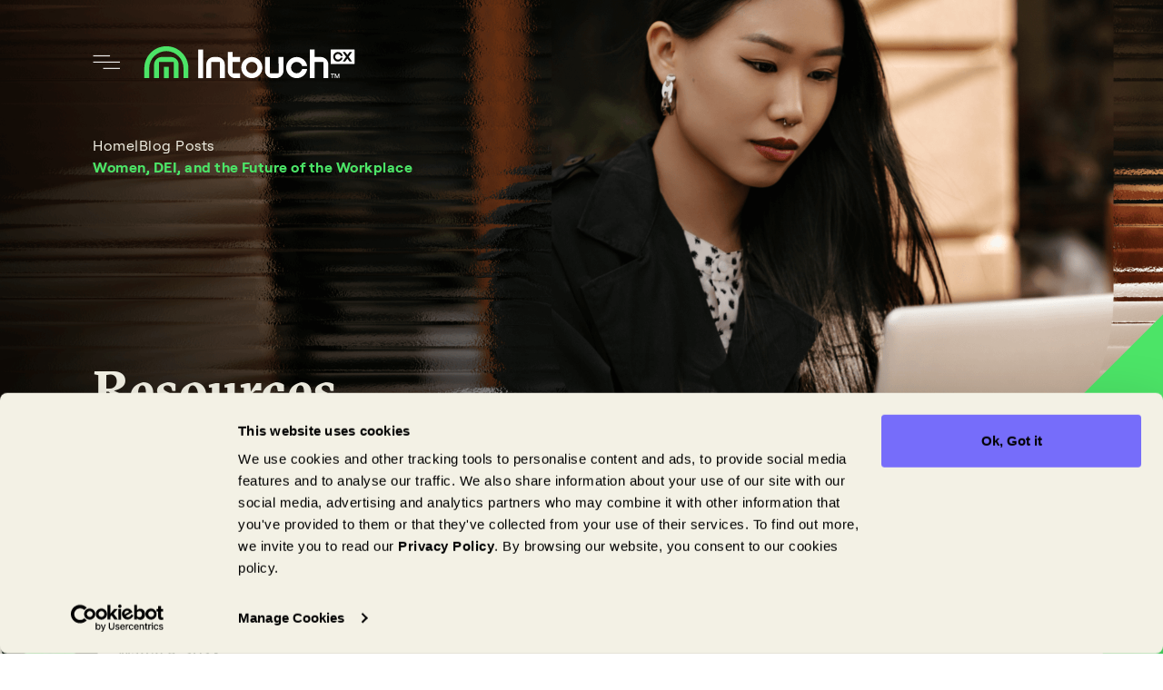

--- FILE ---
content_type: text/html; charset=UTF-8
request_url: https://www.intouchcx.com/thought-leadership/women-dei-and-the-future-of-the-workplace/
body_size: 19368
content:
<!doctype html><html lang="en"><head> <script data-cookieconsent="ignore"> window.dataLayer = window.dataLayer || []; function gtag() { dataLayer.push(arguments); } gtag("consent", "default", { ad_personalization: "denied", ad_storage: "denied", ad_user_data: "denied", analytics_storage: "denied", functionality_storage: "denied", personalization_storage: "denied", security_storage: "granted", wait_for_update: 500, }); gtag("set", "ads_data_redaction", true); gtag("set", "url_passthrough", false); </script>  <script>(function(w,d,s,l,i){w[l]=w[l]||[];w[l].push({'gtm.start': new Date().getTime(),event:'gtm.js'});var f=d.getElementsByTagName(s)[0], j=d.createElement(s),dl=l!='dataLayer'?'&l='+l:'';j.async=true;j.src= 'https://www.googletagmanager.com/gtm.js?id='+i+dl;f.parentNode.insertBefore(j,f); })(window,document,'script','dataLayer', 'GTM-MVR4MXT');</script> <script> const ck=document.cookie.split(";").map((function(t){return t.trim().split("=")})).reduce((function(t,n){return t[n[0]]=n[1],t}),{}); window?.dataLayer?.push({ 'socialMediaConsent': ck?.social_media_consent, 'analyticalConsent': ck?.analytical_consent, }); </script>  <script id="Cookiebot" src="https://consent.cookiebot.com/uc.js" data-cbid="c34e6b6c-0c94-46bd-8ad7-0153653aece8" data-georegions='[ { "region": ["AT", "BE", "BG", "HR", "CY", "CZ", "DK", "EE", "FI", "FR", "DE", "GR", "HU", "IE", "IT", "LV", "LT", "LU", "MT", "NL", "PL", "PT", "RO", "SK", "SI", "ES", "SE"], "cbid": "5b26a998-8489-4fe6-9027-1e534aab9dfb" }, { "region": ["US-CA"], "cbid": "bd812b98-ce40-48b3-97b3-8a159df3312c" } ]' type="text/javascript" defer></script> <meta charset="utf-8"> <meta name="viewport" content="width=device-width, initial-scale=1"> <title>Women, DEI, and the Future of the Workplace - IntouchCX</title> <meta name="description" content="Read this leadership spotlight to learn how we are promoting diversity, equity, and inclusion (DEI) at IntouchCX."> <link rel="apple-touch-icon" sizes="180x180" href="/wp-content/themes/intouchcx/assets/favicon/apple-touch-icon.png"> <link rel="icon" type="image/png" sizes="32x32" href="/wp-content/themes/intouchcx/assets/favicon/favicon-32x32.png"> <link rel="icon" type="image/png" sizes="16x16" href="/wp-content/themes/intouchcx/assets/favicon/favicon-16x16.png"> <link rel="manifest" href="/wp-content/themes/intouchcx/assets/favicon/site.webmanifest"> <meta name="msapplication-TileColor" content="#da532c"> <meta name="theme-color" content="#ffffff"> <meta name='robots' content='index, follow, max-image-preview:large, max-snippet:-1, max-video-preview:-1'/> <style>img:is([sizes="auto" i], [sizes^="auto," i]) { contain-intrinsic-size: 3000px 1500px }</style>  <link rel="canonical" href="https://www.intouchcx.com/thought-leadership/women-dei-and-the-future-of-the-workplace/"/> <meta property="og:locale" content="en_US"/> <meta property="og:type" content="article"/> <meta property="og:title" content="Women, DEI, and the Future of the Workplace - IntouchCX"/> <meta property="og:description" content="Our Director of Inclusion, Sustainability, and Community, Darlene Hunter, offers invaluable insight into the importance [&hellip;]"/> <meta property="og:url" content="https://www.intouchcx.com/thought-leadership/women-dei-and-the-future-of-the-workplace/"/> <meta property="og:site_name" content="IntouchCX"/> <meta property="article:publisher" content="https://www.facebook.com/247intouch/"/> <meta property="article:published_time" content="2023-03-08T15:00:00+00:00"/> <meta property="article:modified_time" content="2023-05-02T13:36:07+00:00"/> <meta property="og:image" content="https://www.intouchcx.com/wp-content/uploads/2023/03/Darlene-Hunter-Leader-Spotlight.jpg"/> <meta property="og:image:width" content="1600"/> <meta property="og:image:height" content="900"/> <meta property="og:image:type" content="image/jpeg"/> <meta name="author" content="IntouchCX Team"/> <meta name="twitter:card" content="summary_large_image"/> <meta name="twitter:creator" content="@247intouch"/> <meta name="twitter:site" content="@247intouch"/> <meta name="twitter:label1" content="Written by"/> <meta name="twitter:data1" content="IntouchCX Team"/> <meta name="twitter:label2" content="Est. reading time"/> <meta name="twitter:data2" content="4 minutes"/> <script type="application/ld+json" class="yoast-schema-graph">{"@context":"https://schema.org","@graph":[{"@type":"Article","@id":"https://www.intouchcx.com/thought-leadership/women-dei-and-the-future-of-the-workplace/#article","isPartOf":{"@id":"https://www.intouchcx.com/thought-leadership/women-dei-and-the-future-of-the-workplace/"},"author":{"name":"IntouchCX Team","@id":"https://www.intouchcx.com/#/schema/person/cd1ecfbf058c95969ea9a71958f8c30d"},"headline":"Women, DEI, and the Future of the Workplace","datePublished":"2023-03-08T15:00:00+00:00","dateModified":"2023-05-02T13:36:07+00:00","mainEntityOfPage":{"@id":"https://www.intouchcx.com/thought-leadership/women-dei-and-the-future-of-the-workplace/"},"wordCount":820,"publisher":{"@id":"https://www.intouchcx.com/#organization"},"image":{"@id":"https://www.intouchcx.com/thought-leadership/women-dei-and-the-future-of-the-workplace/#primaryimage"},"thumbnailUrl":"https://www.intouchcx.com/wp-content/uploads/2023/03/Darlene-Hunter-Leader-Spotlight.jpg","keywords":["well-being","DEI","leadership"],"articleSection":["Blog Posts"],"inLanguage":"en-US"},{"@type":"WebPage","@id":"https://www.intouchcx.com/thought-leadership/women-dei-and-the-future-of-the-workplace/","url":"https://www.intouchcx.com/thought-leadership/women-dei-and-the-future-of-the-workplace/","name":"Women, DEI, and the Future of the Workplace - IntouchCX","isPartOf":{"@id":"https://www.intouchcx.com/#website"},"primaryImageOfPage":{"@id":"https://www.intouchcx.com/thought-leadership/women-dei-and-the-future-of-the-workplace/#primaryimage"},"image":{"@id":"https://www.intouchcx.com/thought-leadership/women-dei-and-the-future-of-the-workplace/#primaryimage"},"thumbnailUrl":"https://www.intouchcx.com/wp-content/uploads/2023/03/Darlene-Hunter-Leader-Spotlight.jpg","datePublished":"2023-03-08T15:00:00+00:00","dateModified":"2023-05-02T13:36:07+00:00","breadcrumb":{"@id":"https://www.intouchcx.com/thought-leadership/women-dei-and-the-future-of-the-workplace/#breadcrumb"},"inLanguage":"en-US","potentialAction":[{"@type":"ReadAction","target":["https://www.intouchcx.com/thought-leadership/women-dei-and-the-future-of-the-workplace/"]}]},{"@type":"ImageObject","inLanguage":"en-US","@id":"https://www.intouchcx.com/thought-leadership/women-dei-and-the-future-of-the-workplace/#primaryimage","url":"https://www.intouchcx.com/wp-content/uploads/2023/03/Darlene-Hunter-Leader-Spotlight.jpg","contentUrl":"https://www.intouchcx.com/wp-content/uploads/2023/03/Darlene-Hunter-Leader-Spotlight.jpg","width":1600,"height":900,"caption":"Darlene Hunter Leadership Spotlight"},{"@type":"BreadcrumbList","@id":"https://www.intouchcx.com/thought-leadership/women-dei-and-the-future-of-the-workplace/#breadcrumb","itemListElement":[{"@type":"ListItem","position":1,"name":"Home","item":"https://www.intouchcx.com/"},{"@type":"ListItem","position":2,"name":"Women, DEI, and the Future of the Workplace"}]},{"@type":"WebSite","@id":"https://www.intouchcx.com/#website","url":"https://www.intouchcx.com/","name":"IntouchCX","description":"IntouchCX is a global leader in digital customer experience management, back office processing, trust &amp; safety solutions and AI services.","publisher":{"@id":"https://www.intouchcx.com/#organization"},"potentialAction":[{"@type":"SearchAction","target":{"@type":"EntryPoint","urlTemplate":"https://www.intouchcx.com/?s={search_term_string}"},"query-input":{"@type":"PropertyValueSpecification","valueRequired":true,"valueName":"search_term_string"}}],"inLanguage":"en-US"},{"@type":"Organization","@id":"https://www.intouchcx.com/#organization","name":"IntouchCX","url":"https://www.intouchcx.com/","logo":{"@type":"ImageObject","inLanguage":"en-US","@id":"https://www.intouchcx.com/#/schema/logo/image/","url":"https://www.intouchcx.com/wp-content/uploads/2022/12/IntouchCX_PrimaryLogo_Full_KO-6.png","contentUrl":"https://www.intouchcx.com/wp-content/uploads/2022/12/IntouchCX_PrimaryLogo_Full_KO-6.png","width":243,"height":37,"caption":"IntouchCX"},"image":{"@id":"https://www.intouchcx.com/#/schema/logo/image/"},"sameAs":["https://www.facebook.com/247intouch/","https://x.com/247intouch"]},{"@type":"Person","@id":"https://www.intouchcx.com/#/schema/person/cd1ecfbf058c95969ea9a71958f8c30d","name":"IntouchCX Team","image":{"@type":"ImageObject","inLanguage":"en-US","@id":"https://www.intouchcx.com/#/schema/person/image/","url":"https://secure.gravatar.com/avatar/6097bd41bcae8ffa36a6b6eff86fc66f999d0cd610a2d62b8ff0ec0256bc3c86?s=96&d=mm&r=g","contentUrl":"https://secure.gravatar.com/avatar/6097bd41bcae8ffa36a6b6eff86fc66f999d0cd610a2d62b8ff0ec0256bc3c86?s=96&d=mm&r=g","caption":"IntouchCX Team"},"sameAs":["https://intouchcx.wpengine.com"],"url":"https://www.intouchcx.com/thought-leadership/author/intouchcxqa/"}]}</script> <style id='classic-theme-styles-inline-css' type='text/css'>/*! This file is auto-generated */.wp-block-button__link{color:#fff;background-color:#32373c;border-radius:9999px;box-shadow:none;text-decoration:none;padding:calc(.667em + 2px) calc(1.333em + 2px);font-size:1.125em}.wp-block-file__button{background:#32373c;color:#fff;text-decoration:none}</style><style id='global-styles-inline-css' type='text/css'>:root{--wp--preset--aspect-ratio--square: 1;--wp--preset--aspect-ratio--4-3: 4/3;--wp--preset--aspect-ratio--3-4: 3/4;--wp--preset--aspect-ratio--3-2: 3/2;--wp--preset--aspect-ratio--2-3: 2/3;--wp--preset--aspect-ratio--16-9: 16/9;--wp--preset--aspect-ratio--9-16: 9/16;--wp--preset--color--black: #000000;--wp--preset--color--cyan-bluish-gray: #abb8c3;--wp--preset--color--white: #ffffff;--wp--preset--color--pale-pink: #f78da7;--wp--preset--color--vivid-red: #cf2e2e;--wp--preset--color--luminous-vivid-orange: #ff6900;--wp--preset--color--luminous-vivid-amber: #fcb900;--wp--preset--color--light-green-cyan: #7bdcb5;--wp--preset--color--vivid-green-cyan: #00d084;--wp--preset--color--pale-cyan-blue: #8ed1fc;--wp--preset--color--vivid-cyan-blue: #0693e3;--wp--preset--color--vivid-purple: #9b51e0;--wp--preset--gradient--vivid-cyan-blue-to-vivid-purple: linear-gradient(135deg,rgba(6,147,227,1) 0%,rgb(155,81,224) 100%);--wp--preset--gradient--light-green-cyan-to-vivid-green-cyan: linear-gradient(135deg,rgb(122,220,180) 0%,rgb(0,208,130) 100%);--wp--preset--gradient--luminous-vivid-amber-to-luminous-vivid-orange: linear-gradient(135deg,rgba(252,185,0,1) 0%,rgba(255,105,0,1) 100%);--wp--preset--gradient--luminous-vivid-orange-to-vivid-red: linear-gradient(135deg,rgba(255,105,0,1) 0%,rgb(207,46,46) 100%);--wp--preset--gradient--very-light-gray-to-cyan-bluish-gray: linear-gradient(135deg,rgb(238,238,238) 0%,rgb(169,184,195) 100%);--wp--preset--gradient--cool-to-warm-spectrum: linear-gradient(135deg,rgb(74,234,220) 0%,rgb(151,120,209) 20%,rgb(207,42,186) 40%,rgb(238,44,130) 60%,rgb(251,105,98) 80%,rgb(254,248,76) 100%);--wp--preset--gradient--blush-light-purple: linear-gradient(135deg,rgb(255,206,236) 0%,rgb(152,150,240) 100%);--wp--preset--gradient--blush-bordeaux: linear-gradient(135deg,rgb(254,205,165) 0%,rgb(254,45,45) 50%,rgb(107,0,62) 100%);--wp--preset--gradient--luminous-dusk: linear-gradient(135deg,rgb(255,203,112) 0%,rgb(199,81,192) 50%,rgb(65,88,208) 100%);--wp--preset--gradient--pale-ocean: linear-gradient(135deg,rgb(255,245,203) 0%,rgb(182,227,212) 50%,rgb(51,167,181) 100%);--wp--preset--gradient--electric-grass: linear-gradient(135deg,rgb(202,248,128) 0%,rgb(113,206,126) 100%);--wp--preset--gradient--midnight: linear-gradient(135deg,rgb(2,3,129) 0%,rgb(40,116,252) 100%);--wp--preset--font-size--small: 13px;--wp--preset--font-size--medium: 20px;--wp--preset--font-size--large: 36px;--wp--preset--font-size--x-large: 42px;--wp--preset--spacing--20: 0.44rem;--wp--preset--spacing--30: 0.67rem;--wp--preset--spacing--40: 1rem;--wp--preset--spacing--50: 1.5rem;--wp--preset--spacing--60: 2.25rem;--wp--preset--spacing--70: 3.38rem;--wp--preset--spacing--80: 5.06rem;--wp--preset--shadow--natural: 6px 6px 9px rgba(0, 0, 0, 0.2);--wp--preset--shadow--deep: 12px 12px 50px rgba(0, 0, 0, 0.4);--wp--preset--shadow--sharp: 6px 6px 0px rgba(0, 0, 0, 0.2);--wp--preset--shadow--outlined: 6px 6px 0px -3px rgba(255, 255, 255, 1), 6px 6px rgba(0, 0, 0, 1);--wp--preset--shadow--crisp: 6px 6px 0px rgba(0, 0, 0, 1);}:where(.is-layout-flex){gap: 0.5em;}:where(.is-layout-grid){gap: 0.5em;}body .is-layout-flex{display: flex;}.is-layout-flex{flex-wrap: wrap;align-items: center;}.is-layout-flex > :is(*, div){margin: 0;}body .is-layout-grid{display: grid;}.is-layout-grid > :is(*, div){margin: 0;}:where(.wp-block-columns.is-layout-flex){gap: 2em;}:where(.wp-block-columns.is-layout-grid){gap: 2em;}:where(.wp-block-post-template.is-layout-flex){gap: 1.25em;}:where(.wp-block-post-template.is-layout-grid){gap: 1.25em;}.has-black-color{color: var(--wp--preset--color--black) !important;}.has-cyan-bluish-gray-color{color: var(--wp--preset--color--cyan-bluish-gray) !important;}.has-white-color{color: var(--wp--preset--color--white) !important;}.has-pale-pink-color{color: var(--wp--preset--color--pale-pink) !important;}.has-vivid-red-color{color: var(--wp--preset--color--vivid-red) !important;}.has-luminous-vivid-orange-color{color: var(--wp--preset--color--luminous-vivid-orange) !important;}.has-luminous-vivid-amber-color{color: var(--wp--preset--color--luminous-vivid-amber) !important;}.has-light-green-cyan-color{color: var(--wp--preset--color--light-green-cyan) !important;}.has-vivid-green-cyan-color{color: var(--wp--preset--color--vivid-green-cyan) !important;}.has-pale-cyan-blue-color{color: var(--wp--preset--color--pale-cyan-blue) !important;}.has-vivid-cyan-blue-color{color: var(--wp--preset--color--vivid-cyan-blue) !important;}.has-vivid-purple-color{color: var(--wp--preset--color--vivid-purple) !important;}.has-black-background-color{background-color: var(--wp--preset--color--black) !important;}.has-cyan-bluish-gray-background-color{background-color: var(--wp--preset--color--cyan-bluish-gray) !important;}.has-white-background-color{background-color: var(--wp--preset--color--white) !important;}.has-pale-pink-background-color{background-color: var(--wp--preset--color--pale-pink) !important;}.has-vivid-red-background-color{background-color: var(--wp--preset--color--vivid-red) !important;}.has-luminous-vivid-orange-background-color{background-color: var(--wp--preset--color--luminous-vivid-orange) !important;}.has-luminous-vivid-amber-background-color{background-color: var(--wp--preset--color--luminous-vivid-amber) !important;}.has-light-green-cyan-background-color{background-color: var(--wp--preset--color--light-green-cyan) !important;}.has-vivid-green-cyan-background-color{background-color: var(--wp--preset--color--vivid-green-cyan) !important;}.has-pale-cyan-blue-background-color{background-color: var(--wp--preset--color--pale-cyan-blue) !important;}.has-vivid-cyan-blue-background-color{background-color: var(--wp--preset--color--vivid-cyan-blue) !important;}.has-vivid-purple-background-color{background-color: var(--wp--preset--color--vivid-purple) !important;}.has-black-border-color{border-color: var(--wp--preset--color--black) !important;}.has-cyan-bluish-gray-border-color{border-color: var(--wp--preset--color--cyan-bluish-gray) !important;}.has-white-border-color{border-color: var(--wp--preset--color--white) !important;}.has-pale-pink-border-color{border-color: var(--wp--preset--color--pale-pink) !important;}.has-vivid-red-border-color{border-color: var(--wp--preset--color--vivid-red) !important;}.has-luminous-vivid-orange-border-color{border-color: var(--wp--preset--color--luminous-vivid-orange) !important;}.has-luminous-vivid-amber-border-color{border-color: var(--wp--preset--color--luminous-vivid-amber) !important;}.has-light-green-cyan-border-color{border-color: var(--wp--preset--color--light-green-cyan) !important;}.has-vivid-green-cyan-border-color{border-color: var(--wp--preset--color--vivid-green-cyan) !important;}.has-pale-cyan-blue-border-color{border-color: var(--wp--preset--color--pale-cyan-blue) !important;}.has-vivid-cyan-blue-border-color{border-color: var(--wp--preset--color--vivid-cyan-blue) !important;}.has-vivid-purple-border-color{border-color: var(--wp--preset--color--vivid-purple) !important;}.has-vivid-cyan-blue-to-vivid-purple-gradient-background{background: var(--wp--preset--gradient--vivid-cyan-blue-to-vivid-purple) !important;}.has-light-green-cyan-to-vivid-green-cyan-gradient-background{background: var(--wp--preset--gradient--light-green-cyan-to-vivid-green-cyan) !important;}.has-luminous-vivid-amber-to-luminous-vivid-orange-gradient-background{background: var(--wp--preset--gradient--luminous-vivid-amber-to-luminous-vivid-orange) !important;}.has-luminous-vivid-orange-to-vivid-red-gradient-background{background: var(--wp--preset--gradient--luminous-vivid-orange-to-vivid-red) !important;}.has-very-light-gray-to-cyan-bluish-gray-gradient-background{background: var(--wp--preset--gradient--very-light-gray-to-cyan-bluish-gray) !important;}.has-cool-to-warm-spectrum-gradient-background{background: var(--wp--preset--gradient--cool-to-warm-spectrum) !important;}.has-blush-light-purple-gradient-background{background: var(--wp--preset--gradient--blush-light-purple) !important;}.has-blush-bordeaux-gradient-background{background: var(--wp--preset--gradient--blush-bordeaux) !important;}.has-luminous-dusk-gradient-background{background: var(--wp--preset--gradient--luminous-dusk) !important;}.has-pale-ocean-gradient-background{background: var(--wp--preset--gradient--pale-ocean) !important;}.has-electric-grass-gradient-background{background: var(--wp--preset--gradient--electric-grass) !important;}.has-midnight-gradient-background{background: var(--wp--preset--gradient--midnight) !important;}.has-small-font-size{font-size: var(--wp--preset--font-size--small) !important;}.has-medium-font-size{font-size: var(--wp--preset--font-size--medium) !important;}.has-large-font-size{font-size: var(--wp--preset--font-size--large) !important;}.has-x-large-font-size{font-size: var(--wp--preset--font-size--x-large) !important;}:where(.wp-block-post-template.is-layout-flex){gap: 1.25em;}:where(.wp-block-post-template.is-layout-grid){gap: 1.25em;}:where(.wp-block-columns.is-layout-flex){gap: 2em;}:where(.wp-block-columns.is-layout-grid){gap: 2em;}:root :where(.wp-block-pullquote){font-size: 1.5em;line-height: 1.6;}</style><link rel='stylesheet' id='contact-form-7-css' href='https://www.intouchcx.com/wp-content/plugins/contact-form-7/includes/css/styles.css?ver=6.1.4' type='text/css' media='all'/><link rel='stylesheet' id='style-css' href='https://www.intouchcx.com/wp-content/themes/intouchcx/style.css?ver=1768932994' type='text/css' media='all'/><link rel='stylesheet' id='hello-elementor-css' href='https://www.intouchcx.com/wp-content/themes/intouchcx/style.min.css?ver=1768932994' type='text/css' media='all'/><link rel='stylesheet' id='elementor-frontend-css' href='https://www.intouchcx.com/wp-content/plugins/elementor/assets/css/frontend.min.css?ver=3.34.1' type='text/css' media='all'/><style id='elementor-frontend-inline-css' type='text/css'>.elementor-kit-5{--e-global-color-primary:#6EC1E4;--e-global-color-secondary:#54595F;--e-global-color-text:#7A7A7A;--e-global-color-accent:#61CE70;--e-global-typography-primary-font-family:"Roboto";--e-global-typography-primary-font-weight:600;--e-global-typography-secondary-font-family:"Roboto Slab";--e-global-typography-secondary-font-weight:400;--e-global-typography-text-font-family:"Roboto";--e-global-typography-text-font-weight:400;--e-global-typography-accent-font-family:"Roboto";--e-global-typography-accent-font-weight:500;}.elementor-kit-5 e-page-transition{background-color:#FFBC7D;}.elementor-section.elementor-section-boxed > .elementor-container{max-width:1140px;}.e-con{--container-max-width:1140px;}.elementor-widget:not(:last-child){margin-block-end:20px;}.elementor-element{--widgets-spacing:20px 20px;--widgets-spacing-row:20px;--widgets-spacing-column:20px;}{}h1.entry-title{display:var(--page-title-display);}@media(max-width:1024px){.elementor-section.elementor-section-boxed > .elementor-container{max-width:1024px;}.e-con{--container-max-width:1024px;}}@media(max-width:767px){.elementor-section.elementor-section-boxed > .elementor-container{max-width:767px;}.e-con{--container-max-width:767px;}}.elementor-720 .elementor-element.elementor-element-2148bfa .elementor-repeater-item-f3778d6 .elementor-icon-list-icon{width:66px;}.elementor-720 .elementor-element.elementor-element-2148bfa .elementor-icon-list-icon{width:14px;}.elementor-720 .elementor-element.elementor-element-2148bfa .elementor-icon-list-icon i{font-size:14px;}.elementor-720 .elementor-element.elementor-element-2148bfa .elementor-icon-list-icon svg{--e-icon-list-icon-size:14px;}.elementor-720 .elementor-element.elementor-element-8eaa951{text-align:center;}.elementor-720 .elementor-element.elementor-element-6599371{--alignment:center;--grid-side-margin:10px;--grid-column-gap:10px;--grid-row-gap:10px;--grid-bottom-margin:10px;--e-share-buttons-secondary-color:#000000;}.elementor-720 .elementor-element.elementor-element-a4de679 .heading--font{font-size:80px;}.elementor-720 .elementor-element.elementor-element-a4de679 .subheading--font{font-size:24px;}@media(max-width:1024px){ .elementor-720 .elementor-element.elementor-element-6599371{--grid-side-margin:10px;--grid-column-gap:10px;--grid-row-gap:10px;--grid-bottom-margin:10px;}.elementor-720 .elementor-element.elementor-element-a4de679 .heading--font{font-size:52px;}.elementor-720 .elementor-element.elementor-element-a4de679 .subheading--font{font-size:20px;}}@media(max-width:767px){ .elementor-720 .elementor-element.elementor-element-6599371{--grid-side-margin:10px;--grid-column-gap:10px;--grid-row-gap:10px;--grid-bottom-margin:10px;}.elementor-720 .elementor-element.elementor-element-a4de679 .heading--font{font-size:24px;}.elementor-720 .elementor-element.elementor-element-a4de679 .subheading--font{font-size:16px;}}</style><link rel='stylesheet' id='widget-heading-css' href='https://www.intouchcx.com/wp-content/plugins/elementor/assets/css/widget-heading.min.css?ver=3.34.1' type='text/css' media='all'/><link rel='stylesheet' id='widget-post-info-css' href='https://www.intouchcx.com/wp-content/plugins/elementor-pro/assets/css/widget-post-info.min.css?ver=3.34.0' type='text/css' media='all'/><link rel='stylesheet' id='widget-icon-list-css' href='https://www.intouchcx.com/wp-content/plugins/elementor/assets/css/widget-icon-list.min.css?ver=3.34.1' type='text/css' media='all'/><link rel='stylesheet' id='widget-image-css' href='https://www.intouchcx.com/wp-content/plugins/elementor/assets/css/widget-image.min.css?ver=3.34.1' type='text/css' media='all'/><link rel='stylesheet' id='widget-share-buttons-css' href='https://www.intouchcx.com/wp-content/plugins/elementor-pro/assets/css/widget-share-buttons.min.css?ver=3.34.0' type='text/css' media='all'/><link rel='stylesheet' id='e-apple-webkit-css' href='https://www.intouchcx.com/wp-content/plugins/elementor/assets/css/conditionals/apple-webkit.min.css?ver=3.34.1' type='text/css' media='all'/><link rel='stylesheet' id='cf7cf-style-css' href='https://www.intouchcx.com/wp-content/plugins/cf7-conditional-fields/style.css?ver=2.6.7' type='text/css' media='all'/><script type="text/javascript" src="https://www.intouchcx.com/wp-includes/js/jquery/jquery.min.js?ver=3.7.1" id="jquery-core-js"></script><script type="text/javascript" src="https://www.intouchcx.com/wp-includes/js/jquery/jquery-migrate.min.js?ver=3.4.1" id="jquery-migrate-js"></script><meta property="og:image" content="https://www.intouchcx.com/wp-content/uploads/2023/03/Darlene-Hunter-Leader-Spotlight.jpg"/><meta name="generator" content="Elementor 3.34.1; features: e_font_icon_svg, additional_custom_breakpoints; settings: css_print_method-internal, google_font-enabled, font_display-swap"> <style> .e-con.e-parent:nth-of-type(n+4):not(.e-lazyloaded):not(.e-no-lazyload), .e-con.e-parent:nth-of-type(n+4):not(.e-lazyloaded):not(.e-no-lazyload) * { background-image: none !important; } @media screen and (max-height: 1024px) { .e-con.e-parent:nth-of-type(n+3):not(.e-lazyloaded):not(.e-no-lazyload), .e-con.e-parent:nth-of-type(n+3):not(.e-lazyloaded):not(.e-no-lazyload) * { background-image: none !important; } } @media screen and (max-height: 640px) { .e-con.e-parent:nth-of-type(n+2):not(.e-lazyloaded):not(.e-no-lazyload), .e-con.e-parent:nth-of-type(n+2):not(.e-lazyloaded):not(.e-no-lazyload) * { background-image: none !important; } } </style> </head><body class="wp-singular post-template-default single single-post postid-2251 single-format-standard wp-theme-intouchcx class-name elementor-default elementor-template-full-width elementor-kit-5 elementor-page-720"><noscript><iframe src="https://www.googletagmanager.com/ns.html?id=GTM-MVR4MXT"height="0" width="0" style="display:none;visibility:hidden"></iframe></noscript><div id="globalChatbotHolder" class="chatbot-parent fixed top-0 right-0 z-[102] "></div> <header id="header" class="bg-transparent fixed top-0 left-0 w-full z-[100] py-5 xl:pt-[50px]"> <div class="flex items-center px-6 md:px-[8vw]"> <button id="openMenu" class="items-center justify-center xl:w-[2.5rem] [&>span]:block [&>span]:bg-white [&>span]:h-[2px] xl:[&>span]:h-1 [&>span]:my-1 py-2 mr-[1.2rem] pl-0 xl:mr-[12px] xl:pl-[0px] xl:py-[0px] transition-all"> <svg class="xl:w-[30px] xl:h-[28px] open-svg-icon" width="26" height="14" viewBox="0 0 26 14" fill="none" xmlns="http://www.w3.org/2000/svg"> <rect x="0.500122" width="16" height="1" fill="#F2F2F2"/> <rect x="10.0001" y="12" width="16" height="1" fill="#F2F2F2"/> <rect x="0.500092" y="6" width="25.5" height="1" fill="#F2F2F2"/> </svg> <span class="sr-only">Toggle menu</span> </button> <a href="https://www.intouchcx.com"> <img class="w-[165px] xl:w-auto" width="241" height="37" src="https://www.intouchcx.com/wp-content/themes/intouchcx/assets/images/header/logo_top.svg" alt="Intouch logo"> </a> </div>  <div id="mega-menu" class="fixed left-0 top-0 w-full h-screen bg-deep-fir xl:border-b-8 xl:border-green px-6 md:px-[8vw] z-[101] flex flex-col"> <div class="flex items-center justify-between w-full py-5 xl:pt-[49px] 2xl:py-[50px] mega-menu-logo-wrapper"> <a class="mega-menu-logo hidden mr-auto mb-[22px] mr-[5px]" href="https://www.intouchcx.com"> <img class="w-[165px] xl:w-auto" style="max-width: 210px" src="https://www.intouchcx.com/wp-content/themes/intouchcx/assets/images/header/logo_top.svg" alt="Intouch logo"> </a> <button id="closeMenuDesktop" class="hidden xl:flex items-center justify-center w-5 h-5 xl:w-[23px] xl:h-[23px] 2xl:w-10 2xl:h-10 [&>span]:block [&>span]:bg-white [&>span]:h-[1px] xl:[&>span]:h-[2px] [&>span]:my-[2px] p-1 xl:p-[7px] transition-all mb-[22px] mr-[35px]" data-listener-added="true"> <svg class="w-2.5 h-2.5 2xl:w-5 2xl:h-5 close-svg-icon" viewBox="0 0 39 40" fill="none" xmlns="http://www.w3.org/2000/svg"> <rect x="0.0546875" y="36.6172" width="51" height="4" transform="rotate(-45 0.0546875 36.6172)" fill="#F3F1E5"></rect> <rect x="2.88281" y="0.554688" width="51" height="4" transform="rotate(45 2.88281 0.554688)" fill="#F3F1E5"></rect> </svg> <span class="sr-only">Toggle menu</span> </button> <div class="mega-menu-custom-links-mob flex items-center gap-x-6 xl:gap-x-[58px] w-full">  <a class="custom__link 2xl:text-xl font-medium flex items-center gap-[10px] text-spring-wood hover:text-green py-1" href="https://www.intouchcx.com/contact-us/" > <svg width="32" height="32" viewBox="0 0 32 32" fill="none" xmlns="http://www.w3.org/2000/svg"> <circle cx="16" cy="16" r="16" fill="#4CE467"/> <path d="M23 8.1573L11.3125 18.7823M11.3125 18.7823V24.0948L14.5 20.9073M6 15.0636L23 8.12012L20.025 23.5636L6 15.0636Z" stroke="#001705" stroke-width="1.5" stroke-linecap="round" stroke-linejoin="round"/> </svg> Contact </a>   <a class="custom__link 2xl:text-xl font-medium flex items-center gap-[10px] text-spring-wood hover:text-green py-1" href="http://clients.24-7intouch.com/clientlogin/login.asp" target="_blank"> <svg width="32" height="32" viewBox="0 0 32 32" fill="none" xmlns="http://www.w3.org/2000/svg"> <circle cx="16" cy="16" r="16" fill="#4CE467"/> <path d="M24 24V22C24 20.9391 23.5786 19.9217 22.8284 19.1716C22.0783 18.4214 21.0609 18 20 18H12C10.9391 18 9.92172 18.4214 9.17157 19.1716C8.42143 19.9217 8 20.9391 8 22V24" stroke="#001705" stroke-width="2" stroke-linecap="round" stroke-linejoin="round"/> <path d="M16 14C18.2091 14 20 12.2091 20 10C20 7.79086 18.2091 6 16 6C13.7909 6 12 7.79086 12 10C12 12.2091 13.7909 14 16 14Z" stroke="#001705" stroke-width="2" stroke-linecap="round" stroke-linejoin="round"/> </svg> Login </a>   <button id="closeMenuMobile" class="grid place-content-center w-10 h-10 xl:w-[46px] xl:h-[46px] 2xl:w-20 2xl:h-20 ml-auto"> <svg class="w-5 2xl:w-10" width="39" height="40" viewBox="0 0 39 40" fill="none" xmlns="http://www.w3.org/2000/svg"> <rect x="0.0546875" y="36.6172" width="51" height="4" transform="rotate(-45 0.0546875 36.6172)" fill="#F3F1E5"/> <rect x="2.88281" y="0.554688" width="51" height="4" transform="rotate(45 2.88281 0.554688)" fill="#F3F1E5"/> </svg> <span class="sr-only">Close menu</span> </button>  </div> </div> <div class="nav__wrapper pt-7 md:mt-[0px] xl:mt-0 2xl:pt-0 [&>a]:text-black"> <nav class="menu-main-menu-container"><ul id="menu-main-menu" class="menu"><li id="menu-item-5621" class="menu-item menu-item-type-custom menu-item-object-custom menu-item-has-children menu-item-5621"><a href="https://www.intouchcx.com/solutions/">Solutions</a><ul class="sub-menu"> <li id="menu-item-239" class="menu-item menu-item-type-custom menu-item-object-custom menu-item-has-children menu-item-239"><a href="https://www.intouchcx.com/solutions/digital-cx/">Digital CX</a> <ul class="sub-menu"> <li id="menu-item-240" class="menu-item menu-item-type-custom menu-item-object-custom menu-item-240"><a href="https://www.intouchcx.com/solutions/digital-cx/omni-channel-cx/">Omni-Channel CX</a></li> <li id="menu-item-246" class="menu-item menu-item-type-custom menu-item-object-custom menu-item-246"><a href="https://www.intouchcx.com/solutions/digital-cx/analytics-insights/">Analytics &#038; Insights</a></li> <li id="menu-item-244" class="menu-item menu-item-type-custom menu-item-object-custom menu-item-244"><a href="https://www.intouchcx.com/solutions/digital-cx/agent-assist/">Agent Assist</a></li> <li id="menu-item-5585" class="menu-item menu-item-type-custom menu-item-object-custom menu-item-5585"><a href="https://www.intouchcx.com/solutions/digital-cx/loyalty-sales/">Loyalty &#038; Sales</a></li> <li id="menu-item-5586" class="menu-item menu-item-type-custom menu-item-object-custom menu-item-5586"><a href="https://www.intouchcx.com/solutions/digital-cx/technical-support/">Technical Support</a></li> </ul></li> <li id="menu-item-394" class="menu-item menu-item-type-custom menu-item-object-custom menu-item-has-children menu-item-394"><a href="https://www.intouchcx.com/solutions/back-office-processing/">Back Office Processing</a> <ul class="sub-menu"> <li id="menu-item-4601" class="menu-item menu-item-type-custom menu-item-object-custom menu-item-4601"><a href="https://www.intouchcx.com/solutions/back-office-processing/transaction-processing/">Transaction Processing</a></li> <li id="menu-item-5587" class="menu-item menu-item-type-custom menu-item-object-custom menu-item-5587"><a href="https://www.intouchcx.com/solutions/back-office-processing/revenue-cycle-management/">Revenue Cycle Management</a></li> <li id="menu-item-5588" class="menu-item menu-item-type-custom menu-item-object-custom menu-item-5588"><a href="https://www.intouchcx.com/solutions/back-office-processing/quality-management/">Quality Management</a></li> <li id="menu-item-5589" class="menu-item menu-item-type-custom menu-item-object-custom menu-item-5589"><a href="https://www.intouchcx.com/solutions/back-office-processing/workforce-management/">Workforce Management</a></li> </ul></li> <li id="menu-item-398" class="menu-item menu-item-type-custom menu-item-object-custom menu-item-has-children menu-item-398"><a href="https://www.intouchcx.com/solutions/trust-safety/">Trust &#038; Safety</a> <ul class="sub-menu"> <li id="menu-item-395" class="menu-item menu-item-type-custom menu-item-object-custom menu-item-395"><a href="https://www.intouchcx.com/solutions/trust-safety#ugc-moderation">UGC Moderation &#038; Integrity</a></li> <li id="menu-item-3331" class="menu-item menu-item-type-custom menu-item-object-custom menu-item-3331"><a href="https://www.intouchcx.com/solutions/trust-safety#brand-safety-monetization">Brand Safety &#038; Monetization</a></li> <li id="menu-item-3332" class="menu-item menu-item-type-custom menu-item-object-custom menu-item-3332"><a href="https://www.intouchcx.com/solutions/trust-safety#fraud-risk-management">Fraud &#038; Risk Management</a></li> <li id="menu-item-3333" class="menu-item menu-item-type-custom menu-item-object-custom menu-item-3333"><a href="https://www.intouchcx.com/solutions/trust-safety#regulatory-compliance">Regulatory Compliance Management</a></li> </ul></li> <li id="menu-item-393" class="menu-item menu-item-type-custom menu-item-object-custom menu-item-has-children menu-item-393"><a href="https://www.intouchcx.com/solutions/ai-services/">AI Services</a> <ul class="sub-menu"> <li id="menu-item-399" class="menu-item menu-item-type-custom menu-item-object-custom menu-item-399"><a href="https://www.intouchcx.com/solutions/ai-services/#annotation">Annotation</a></li> <li id="menu-item-5590" class="menu-item menu-item-type-custom menu-item-object-custom menu-item-5590"><a href="https://www.intouchcx.com/solutions/ai-services/#fine-tuning">Fine Tuning &#038; Model Training</a></li> <li id="menu-item-5591" class="menu-item menu-item-type-custom menu-item-object-custom menu-item-5591"><a href="https://www.intouchcx.com/solutions/ai-services/#ai-output-verification">AI Output Verification</a></li> <li id="menu-item-5592" class="menu-item menu-item-type-custom menu-item-object-custom menu-item-5592"><a href="https://www.intouchcx.com/solutions/ai-services/#red-teaming-optimization">Red Teaming &#038; Optimization</a></li> </ul></li> <li id="menu-item-5593" class="menu-item menu-item-type-custom menu-item-object-custom menu-item-has-children menu-item-5593"><a href="https://www.intouchcx.com/solutions/advisory-transformation/">Advisory &#038; Transformation</a> <ul class="sub-menu"> <li id="menu-item-5594" class="menu-item menu-item-type-custom menu-item-object-custom menu-item-5594"><a href="https://www.intouchcx.com/solutions/advisory-transformation/training-design-development/">Training Design &#038; Development</a></li> <li id="menu-item-5595" class="menu-item menu-item-type-custom menu-item-object-custom menu-item-5595"><a href="https://www.intouchcx.com/solutions/advisory-transformation/vision-prism/">Vision Prism</a></li> <li id="menu-item-5596" class="menu-item menu-item-type-custom menu-item-object-custom menu-item-5596"><a href="https://www.intouchcx.com/solutions/advisory-transformation/process-optimization/">Process Optimization</a></li> <li id="menu-item-5597" class="menu-item menu-item-type-custom menu-item-object-custom menu-item-5597"><a href="https://www.intouchcx.com/solutions/advisory-transformation/tech-design-integration/">Tech Design &#038; Integration</a></li> <li id="menu-item-5641" class="menu-item menu-item-type-post_type menu-item-object-page menu-item-5641"><a href="https://www.intouchcx.com/solutions/advisory-transformation/proprietary-technology/">Proprietary Technology</a></li> <li id="menu-item-5598" class="menu-item menu-item-type-custom menu-item-object-custom menu-item-5598"><a href="https://www.intouchcx.com/solutions/intouchai-automation/">IntouchAI</a></li> <li id="menu-item-5599" class="menu-item menu-item-type-custom menu-item-object-custom menu-item-5599"><a href="https://www.intouchcx.com/solutions/intouch-disrupt/">IntouchDisrupt</a></li> <li id="menu-item-5600" class="menu-item menu-item-type-custom menu-item-object-custom menu-item-5600"><a href="https://www.intouchcx.com/thought-leadership/intouchnxt/">IntouchNXT</a></li> </ul></li></ul></li><li id="menu-item-358" class="no-sub menu-item menu-item-type-post_type menu-item-object-page menu-item-has-children menu-item-358"><a href="https://www.intouchcx.com/ecosystems/">Ecosystems</a><ul class="sub-menu"> <li id="menu-item-5293" class="menu-item menu-item-type-post_type menu-item-object-page menu-item-5293"><a href="https://www.intouchcx.com/ecosystems/retail-digital-commerce/">Retail &amp; Digital Commerce</a></li> <li id="menu-item-5294" class="menu-item menu-item-type-post_type menu-item-object-page menu-item-5294"><a href="https://www.intouchcx.com/ecosystems/travel-transportation/">Travel &amp; Transportation</a></li> <li id="menu-item-372" class="menu-item menu-item-type-post_type menu-item-object-page menu-item-372"><a href="https://www.intouchcx.com/ecosystems/consumer-technology/">Consumer Technology</a></li> <li id="menu-item-5296" class="menu-item menu-item-type-post_type menu-item-object-page menu-item-5296"><a href="https://www.intouchcx.com/ecosystems/entertainment-gaming-media/">Entertainment, Gaming &amp; Media</a></li> <li id="menu-item-5295" class="menu-item menu-item-type-post_type menu-item-object-page menu-item-5295"><a href="https://www.intouchcx.com/ecosystems/utilities-energy-home-services-other/">Utilities, Energy, Home Services &amp; Other</a></li> <li id="menu-item-371" class="menu-item menu-item-type-post_type menu-item-object-page menu-item-371"><a href="https://www.intouchcx.com/ecosystems/health-wellness/">Health &amp; Wellness</a></li> <li id="menu-item-369" class="menu-item menu-item-type-post_type menu-item-object-page menu-item-369"><a href="https://www.intouchcx.com/ecosystems/financial-services-fintech/">Financial Services &amp; Fintech</a></li></ul></li><li id="menu-item-3909" class="no-sub menu-item menu-item-type-post_type menu-item-object-page menu-item-has-children menu-item-3909"><a href="https://www.intouchcx.com/locations/">Locations</a><ul class="sub-menu"> <li id="menu-item-235" class="no-sub menu-item menu-item-type-post_type menu-item-object-page menu-item-has-children menu-item-235"><a href="https://www.intouchcx.com/locations/campuses/">Campuses</a> <ul class="sub-menu"> <li id="menu-item-378" class="menu-item menu-item-type-post_type menu-item-object-page menu-item-378"><a href="https://www.intouchcx.com/locations/campuses/north-america/">North America</a></li> <li id="menu-item-379" class="menu-item menu-item-type-post_type menu-item-object-page menu-item-379"><a href="https://www.intouchcx.com/locations/campuses/latin-america/">Latin America</a></li> <li id="menu-item-4820" class="menu-item menu-item-type-post_type menu-item-object-page menu-item-4820"><a href="https://www.intouchcx.com/locations/campuses/caribbean/">Caribbean</a></li> <li id="menu-item-380" class="menu-item menu-item-type-post_type menu-item-object-page menu-item-380"><a href="https://www.intouchcx.com/locations/campuses/europe/">Europe</a></li> <li id="menu-item-377" class="menu-item menu-item-type-post_type menu-item-object-page menu-item-377"><a href="https://www.intouchcx.com/locations/campuses/asia-pacific/">Asia Pacific</a></li> <li id="menu-item-3714" class="menu-item menu-item-type-post_type menu-item-object-page menu-item-3714"><a href="https://www.intouchcx.com/locations/campuses/africa/">Africa</a></li> </ul></li> <li id="menu-item-3911" class="menu-item menu-item-type-post_type menu-item-object-page menu-item-3911"><a href="https://www.intouchcx.com/locations/intouch-anywhere/">Intouch Anywhere</a></li></ul></li><li id="menu-item-391" class="no-sub menu-item menu-item-type-post_type menu-item-object-page menu-item-has-children menu-item-391"><a href="https://www.intouchcx.com/differentiators/">Differentiators</a><ul class="sub-menu"> <li id="menu-item-410" class="menu-item menu-item-type-custom menu-item-object-custom menu-item-410"><a href="https://www.intouchcx.com/differentiators/our-story/">Our Story</a></li> <li id="menu-item-3271" class="menu-item menu-item-type-custom menu-item-object-custom menu-item-3271"><a href="https://www.intouchcx.com/differentiators/our-strategic-pillars/">Our Strategic Pillars</a></li> <li id="menu-item-409" class="menu-item menu-item-type-custom menu-item-object-custom menu-item-409"><a href="https://www.intouchcx.com/differentiators/our-leadership/">Our Leadership</a></li> <li id="menu-item-412" class="menu-item menu-item-type-custom menu-item-object-custom menu-item-412"><a href="https://www.intouchcx.com/differentiators/well-being/">Well-Being</a></li> <li id="menu-item-3470" class="menu-item menu-item-type-post_type menu-item-object-page menu-item-3470"><a href="https://www.intouchcx.com/differentiators/intouch-communities/">Intouch Communities</a></li> <li id="menu-item-3822" class="menu-item menu-item-type-post_type menu-item-object-page menu-item-3822"><a href="https://www.intouchcx.com/differentiators/awards-and-recognition/">Awards &#038; Recognition</a></li></ul></li><li id="menu-item-1804" class="no-sub menu-item menu-item-type-post_type menu-item-object-page menu-item-has-children menu-item-1804"><a href="https://www.intouchcx.com/thought-leadership/">Thought Leadership</a><ul class="sub-menu"> <li id="menu-item-1388" class="menu-item menu-item-type-taxonomy menu-item-object-category current-post-ancestor current-menu-parent current-post-parent menu-item-1388"><a href="https://www.intouchcx.com/thought-leadership/category/blog-posts/">Blog Posts</a></li> <li id="menu-item-1389" class="menu-item menu-item-type-taxonomy menu-item-object-category menu-item-1389"><a href="https://www.intouchcx.com/thought-leadership/category/press-releases/">Press Releases</a></li> <li id="menu-item-1390" class="menu-item menu-item-type-taxonomy menu-item-object-category menu-item-1390"><a href="https://www.intouchcx.com/thought-leadership/category/resources/">Resources</a></li></ul></li><li id="menu-item-1391" class="menu-item menu-item-type-post_type menu-item-object-page menu-item-1391"><a href="https://www.intouchcx.com/careers/">Careers</a></li></ul></nav> <a href="https://www.intouchcx.com/careers/" class="join-team__mob md:text-xl 2xl:text-xl font-bold md:font-medium btn btn--full mr-auto btn--full md:mt-[45px]" target="_self"> Join Our Team </a> </div> <div class="mega-menu-custom-links-desk hidden xl:flex items-center gap-4">  <a class="custom__link 2xl:text-xl font-medium flex items-center gap-[10px] text-spring-wood py-1 relative group" href="https://www.intouchcx.com/contact-us/" > <svg class="flex-shrink-0" width="32" height="32" viewBox="0 0 32 32" fill="none" xmlns="http://www.w3.org/2000/svg"> <circle cx="16" cy="16" r="16" fill="#4CE467"/> <path d="M23 8.1573L11.3125 18.7823M11.3125 18.7823V24.0948L14.5 20.9073M6 15.0636L23 8.12012L20.025 23.5636L6 15.0636Z" stroke="#001705" stroke-width="1.5" stroke-linecap="round" stroke-linejoin="round"/> </svg> <span class="transition-all duration-300 opacity-0 group-hover:ml-0 group-hover:opacity-100 w-0 group-hover:w-auto">Contact</span> </a>   <a class="custom__link 2xl:text-xl font-medium flex items-center gap-[10px] text-spring-wood py-1 relative group" href="http://clients.24-7intouch.com/clientlogin/login.asp" target="_blank"> <svg class="flex-shrink-0" width="32" height="32" viewBox="0 0 32 32" fill="none" xmlns="http://www.w3.org/2000/svg"> <circle cx="16" cy="16" r="16" fill="#4CE467"/> <path d="M24 24V22C24 20.9391 23.5786 19.9217 22.8284 19.1716C22.0783 18.4214 21.0609 18 20 18H12C10.9391 18 9.92172 18.4214 9.17157 19.1716C8.42143 19.9217 8 20.9391 8 22V24" stroke="#001705" stroke-width="2" stroke-linecap="round" stroke-linejoin="round"/> <path d="M16 14C18.2091 14 20 12.2091 20 10C20 7.79086 18.2091 6 16 6C13.7909 6 12 7.79086 12 10C12 12.2091 13.7909 14 16 14Z" stroke="#001705" stroke-width="2" stroke-linecap="round" stroke-linejoin="round"/> </svg> <span class="transition-all duration-300 opacity-0 group-hover:ml-0 group-hover:opacity-100 w-0 group-hover:w-auto">Login</span> </a>  <a class="custom__link 2xl:text-xl font-medium flex items-center gap-[10px] text-spring-wood py-1 relative group" href="https://www.intouchcx.com/careers/" target="_blank"> <svg class="flex-shrink-0" width="32" height="32" viewBox="0 0 32 32" fill="none" xmlns="http://www.w3.org/2000/svg"> <circle cx="16" cy="16" r="16" fill="#4CE467"/> <path d="M9.90164 15.3827H6.95082C5.27869 15.3827 4 16.6797 4 18.3757V20.2712H8.42623M21.9016 15.3827H25.0492C26.7213 15.3827 28 16.6797 28 18.3757V20.2712H23.6721M15.8033 13.986C17.4754 13.986 18.7541 12.5892 18.7541 10.993C18.7541 9.39673 17.377 8 15.8033 8C14.2295 8 12.8525 9.39673 12.8525 10.993C12.8525 12.5892 14.1311 13.986 15.8033 13.986ZM18.2623 16.1808H13.6393C11.9672 16.1808 10.6885 17.4778 10.6885 19.1738V24H15.9508H21.2131V19.1738C21.2131 17.4778 19.8361 16.1808 18.2623 16.1808ZM8.32787 12.9883C9.5082 12.9883 10.3934 11.9906 10.3934 10.8932C10.3934 9.79579 9.40984 8.79813 8.32787 8.79813C7.2459 8.79813 6.26229 9.79579 6.26229 10.8932C6.26229 11.9906 7.2459 12.9883 8.32787 12.9883ZM25.541 10.8932C25.541 9.69602 24.5574 8.79813 23.4754 8.79813C22.2951 8.79813 21.4098 9.79579 21.4098 10.8932C21.4098 11.9906 22.3934 12.9883 23.4754 12.9883C24.5574 13.0881 25.541 12.0904 25.541 10.8932Z" stroke="#001705" stroke-width="1.5" stroke-linecap="round" stroke-linejoin="round"/> </svg> <span class="transition-all duration-300 opacity-0 group-hover:ml-0 group-hover:opacity-100 w-0 group-hover:w-auto whitespace-nowrap">Join Our Team</span> </a> </div>  <div class="social absolute bottom-[58px] xl:bottom-auto left-0 xl:left-auto w-full xl:w-auto flex items-center pb-5 mt-auto px-6 xl:px-0"> <div class="icons flex items-center justify-between gap-4 [&>a]:p-2 w-full md:w-auto"> <a href="https://www.facebook.com/intouchcx.official" class="fb" target="_blank"> <img src="https://www.intouchcx.com/wp-content/themes/intouchcx/assets/images/header/ico_fb.svg" alt="Facebook icon"> <span class="sr-only"> Facebook </span> </a> <a href="https://twitter.com/intouch__CX" class="tw" target="_blank"> <img src="https://www.intouchcx.com/wp-content/themes/intouchcx/assets/images/header/ico_tw.svg" alt="Twitter icon"> <span class="sr-only"> Twitter </span> </a> <a href="https://www.linkedin.com/company/intouchcx/" class="linkedin" target="_blank"> <img src="https://www.intouchcx.com/wp-content/themes/intouchcx/assets/images/header/ico_in.svg" alt="Instagram icon"> <span class="sr-only"> Linkedin </span> </a> <a href="https://www.instagram.com/intouchcx/" class="insta" target="_blank"> <img src="https://www.intouchcx.com/wp-content/themes/intouchcx/assets/images/header/ico_pin.svg" alt="Pinterest icon"> <span class="sr-only"> Instagram </span> </a> <a href="https://www.youtube.com/channel/UCaNPgrzg-5nvJErvaOmIQ3Q?view_as=subscriber" class="yt" target="_blank"> <img src="https://www.intouchcx.com/wp-content/themes/intouchcx/assets/images/header/ico_yt.svg" alt="YouTube icon"> <span class="sr-only"> YouTube </span> </a> <a href="https://www.tiktok.com/@intouchcx" class="tiktok" target="_blank"> <img src="https://www.intouchcx.com/wp-content/themes/intouchcx/assets/images/header/ico_tiktok.svg" alt="TikTok icon"> <span class="sr-only"> TikTok </span> </a> </div> </div>  </div>  </header>  <div class="absolute left-6 md:left-[8vw] top-[86px] md:top-[142px] xl:top-[148px] z-[99]"> <ul class="crumbs flex items-center flex-wrap gap-x-[0.3rem] text-12 md:text-16 max-w-[calc(70vw-26px)]"> <li class="inline-block text-spring-wood"> <a href="/">Home</a> </li> <li class="inline-block text-spring-wood"> <div class="flex items-center gap-2"> <span>|</span> <a href="https://www.intouchcx.com/thought-leadership/category/blog-posts/">Blog Posts</a> </div> </li> <li class="inline-block text-spring-wood"> <div class="flex items-center gap-2"> <span>|</span> <span class="font-bold text-green">Women, DEI, and the Future of the Workplace</span> </div> </li> </ul> </div>  <div data-elementor-type="single-post" data-elementor-id="720" class="elementor elementor-720 elementor-location-single post-2251 post type-post status-publish format-standard has-post-thumbnail hentry category-blog-posts tag-well-being tag-dei tag-leadership" data-elementor-post-type="elementor_library"> <section class="elementor-section elementor-top-section elementor-element elementor-element-4f7cb61 elementor-section-boxed elementor-section-height-default elementor-section-height-default" data-id="4f7cb61" data-element_type="section"> <div class="elementor-container elementor-column-gap-default"> <div class="elementor-column elementor-col-100 elementor-top-column elementor-element elementor-element-9653fc4" data-id="9653fc4" data-element_type="column"> <div class="elementor-widget-wrap elementor-element-populated"> <div class="elementor-element elementor-element-d1ae804 elementor-widget elementor-widget-ICXM20" data-id="d1ae804" data-element_type="widget" data-widget_type="ICXM20.default"> <div class="elementor-widget-container"> <div class="icxm20 relative"> <div class="overflow-hidden relative h-[425px] md:h-[682px] xl:h-[80vh] 2xl:h-[720px] w-full flex flex-col justify-end">  <img class="absolute w-full h-full object-cover object-right top-0 right-0 " src="https://www.intouchcx.com/wp-content/uploads/2022/12/Contact-us_Landing-page_banner-1.png" alt="">  <div class="px-6 md:px-[8vw] pb-[59px] md:pb-[127px] xl:pb-[98px] relative z-10"> <div class="flex flex-col md:max-w-[558px] xl:max-w-[60vw] "> <div class="flex items-center"> <h1 class="text-spring-wood [&>span]:text-green font-bold text-4xl md:text-77 xl:text-[4.5vw] 2xl:text-120"> Resources </h1> </div> <div class="text-spring-wood md:text-xl w-full max-w-[275px] md:max-w-[492px] xl:max-w-[650px ] xl:text-2xl mt-2 md:mt-5"> </div> </div> </div> </div> </div> </div> </div> </div> </div> </div> </section> <section class="elementor-section elementor-top-section elementor-element elementor-element-8fc7527 single_post_content elementor-section-boxed elementor-section-height-default elementor-section-height-default" data-id="8fc7527" data-element_type="section"> <div class="elementor-container elementor-column-gap-default"> <div class="elementor-column elementor-col-100 elementor-top-column elementor-element elementor-element-f6dc156" data-id="f6dc156" data-element_type="column"> <div class="elementor-widget-wrap elementor-element-populated"> <div class="elementor-element elementor-element-6e21000 elementor-widget elementor-widget-theme-post-title elementor-page-title elementor-widget-heading" data-id="6e21000" data-element_type="widget" data-widget_type="theme-post-title.default"> <div class="elementor-widget-container"> <h1 class="elementor-heading-title elementor-size-default">Women, DEI, and the Future of the Workplace</h1> </div> </div> <div class="elementor-element elementor-element-2148bfa elementor-widget elementor-widget-post-info" data-id="2148bfa" data-element_type="widget" data-widget_type="post-info.default"> <div class="elementor-widget-container"> <ul class="elementor-inline-items elementor-icon-list-items elementor-post-info"> <li class="elementor-icon-list-item elementor-repeater-item-f3778d6 elementor-inline-item" itemprop="author"> <span class="elementor-icon-list-icon"> <img class="elementor-avatar" src="https://secure.gravatar.com/avatar/6097bd41bcae8ffa36a6b6eff86fc66f999d0cd610a2d62b8ff0ec0256bc3c86?s=96&amp;d=mm&amp;r=g" alt="Picture of IntouchCX Team" loading="lazy"> </span> <span class="elementor-icon-list-text elementor-post-info__item elementor-post-info__item--type-author"> IntouchCX Team </span> </li> <li class="elementor-icon-list-item elementor-repeater-item-35c92dc elementor-inline-item" itemprop="datePublished"> <span class="elementor-icon-list-text elementor-post-info__item elementor-post-info__item--type-date"> <time>March 8, 2023</time> </span> </li> </ul> </div> </div> <div class="elementor-element elementor-element-8eaa951 elementor-widget elementor-widget-theme-post-featured-image elementor-widget-image" data-id="8eaa951" data-element_type="widget" data-widget_type="theme-post-featured-image.default"> <div class="elementor-widget-container"> <img width="1600" height="900" src="https://www.intouchcx.com/wp-content/uploads/2023/03/Darlene-Hunter-Leader-Spotlight.jpg" class="attachment-full size-full wp-image-2254" alt="Darlene Hunter Leadership Spotlight" srcset="https://www.intouchcx.com/wp-content/uploads/2023/03/Darlene-Hunter-Leader-Spotlight.jpg 1600w, https://www.intouchcx.com/wp-content/uploads/2023/03/Darlene-Hunter-Leader-Spotlight-300x169.jpg 300w, https://www.intouchcx.com/wp-content/uploads/2023/03/Darlene-Hunter-Leader-Spotlight-1024x576.jpg 1024w, https://www.intouchcx.com/wp-content/uploads/2023/03/Darlene-Hunter-Leader-Spotlight-768x432.jpg 768w, https://www.intouchcx.com/wp-content/uploads/2023/03/Darlene-Hunter-Leader-Spotlight-1536x864.jpg 1536w" sizes="(max-width: 1600px) 100vw, 1600px"/> </div> </div> <div class="elementor-element elementor-element-6599371 elementor-share-buttons--view-icon elementor-share-buttons--skin-flat elementor-share-buttons--color-custom elementor-share-buttons--shape-square elementor-grid-0 elementor-widget elementor-widget-share-buttons" data-id="6599371" data-element_type="widget" data-widget_type="share-buttons.default"> <div class="elementor-widget-container"> <div class="elementor-grid" role="list"> <div class="elementor-grid-item" role="listitem"> <div class="elementor-share-btn elementor-share-btn_facebook" role="button" tabindex="0" aria-label="Share on facebook"> <span class="elementor-share-btn__icon"> <svg aria-hidden="true" class="e-font-icon-svg e-fab-facebook" viewBox="0 0 512 512" xmlns="http://www.w3.org/2000/svg"><path d="M504 256C504 119 393 8 256 8S8 119 8 256c0 123.78 90.69 226.38 209.25 245V327.69h-63V256h63v-54.64c0-62.15 37-96.48 93.67-96.48 27.14 0 55.52 4.84 55.52 4.84v61h-31.28c-30.8 0-40.41 19.12-40.41 38.73V256h68.78l-11 71.69h-57.78V501C413.31 482.38 504 379.78 504 256z"></path></svg> </span> </div> </div> <div class="elementor-grid-item" role="listitem"> <div class="elementor-share-btn elementor-share-btn_twitter" role="button" tabindex="0" aria-label="Share on twitter"> <span class="elementor-share-btn__icon"> <svg aria-hidden="true" class="e-font-icon-svg e-fab-twitter" viewBox="0 0 512 512" xmlns="http://www.w3.org/2000/svg"><path d="M459.37 151.716c.325 4.548.325 9.097.325 13.645 0 138.72-105.583 298.558-298.558 298.558-59.452 0-114.68-17.219-161.137-47.106 8.447.974 16.568 1.299 25.34 1.299 49.055 0 94.213-16.568 130.274-44.832-46.132-.975-84.792-31.188-98.112-72.772 6.498.974 12.995 1.624 19.818 1.624 9.421 0 18.843-1.3 27.614-3.573-48.081-9.747-84.143-51.98-84.143-102.985v-1.299c13.969 7.797 30.214 12.67 47.431 13.319-28.264-18.843-46.781-51.005-46.781-87.391 0-19.492 5.197-37.36 14.294-52.954 51.655 63.675 129.3 105.258 216.365 109.807-1.624-7.797-2.599-15.918-2.599-24.04 0-57.828 46.782-104.934 104.934-104.934 30.213 0 57.502 12.67 76.67 33.137 23.715-4.548 46.456-13.32 66.599-25.34-7.798 24.366-24.366 44.833-46.132 57.827 21.117-2.273 41.584-8.122 60.426-16.243-14.292 20.791-32.161 39.308-52.628 54.253z"></path></svg> </span> </div> </div> <div class="elementor-grid-item" role="listitem"> <div class="elementor-share-btn elementor-share-btn_linkedin" role="button" tabindex="0" aria-label="Share on linkedin"> <span class="elementor-share-btn__icon"> <svg aria-hidden="true" class="e-font-icon-svg e-fab-linkedin" viewBox="0 0 448 512" xmlns="http://www.w3.org/2000/svg"><path d="M416 32H31.9C14.3 32 0 46.5 0 64.3v383.4C0 465.5 14.3 480 31.9 480H416c17.6 0 32-14.5 32-32.3V64.3c0-17.8-14.4-32.3-32-32.3zM135.4 416H69V202.2h66.5V416zm-33.2-243c-21.3 0-38.5-17.3-38.5-38.5S80.9 96 102.2 96c21.2 0 38.5 17.3 38.5 38.5 0 21.3-17.2 38.5-38.5 38.5zm282.1 243h-66.4V312c0-24.8-.5-56.7-34.5-56.7-34.6 0-39.9 27-39.9 54.9V416h-66.4V202.2h63.7v29.2h.9c8.9-16.8 30.6-34.5 62.9-34.5 67.2 0 79.7 44.3 79.7 101.9V416z"></path></svg> </span> </div> </div> </div> </div> </div> <div class="elementor-element elementor-element-b8f7c51 elementor-widget elementor-widget-theme-post-content" data-id="b8f7c51" data-element_type="widget" data-widget_type="theme-post-content.default"> <div class="elementor-widget-container"> <p>Our Director of Inclusion, Sustainability, and Community, Darlene Hunter, offers invaluable insight into the importance of diversity, equity, and inclusion (DEI) in the workplace. While this work is crucial to the everyday lives of all people, International Women’s Day offers a perfect opportunity to highlight what advancing and supporting women can do for individuals, businesses, and communities alike.&nbsp;</p><p>Read on for Darlene’s thoughts on empowering women in the workplace, challenges companies face when addressing DEI, and her strategy for developing a diverse and inclusive global team at IntouchCX.&nbsp;</p><p><strong>Q: Why do you believe DEI is crucial for advancing women in the workplace?</strong></p><p>DEI is critical to organizations as a whole because it drives engagement, creativity, and innovation. Although we have seen some improvement in terms of women advancing in the workplace, there is still much work to be done. Women are underrepresented in key leadership roles within organizations. DEI helps shine a light on gender disparities in the workplace and promotes opportunities for a more inclusive work environment.&nbsp;</p><p><strong>Q: What are the major challenges companies face when starting a DEI initiative?&nbsp;</strong></p><p>DEI work presents many challenges at all levels, including starting initiatives within the workplace. Identifying goals and metrics to measure progress are among the biggest difficulties that organizations encounter. Other challenges include a lack of support and funding from executives, understanding the critical areas that need to be addressed, providing training courses and resources that produce real change, and the bottlenecks and barriers that prevent real progress from being done.</p><p><strong>Q: What have you learned as a DEI leader?&nbsp;</strong></p><p>As a leader in the DEI space, I have learned that it is important to remember what I am trying to achieve, what the work means on a larger scale, and why it is necessary. It requires commitment, dedication, and a willingness to keep going despite the challenges. Additionally, I have learned DEI work takes time – there are no shortcuts or even a finish line. The work is ongoing and must be strategic and intentional. I have also learned that I will not get everything right. I must accept failure when it happens, learn from my mistakes, then plot a different course of action.&nbsp;</p><p><strong>Q: How can women leverage their strengths to grow their careers?</strong></p><p>I am a firm believer in “each one, teach one,” which means we as women have the responsibility to share knowledge and experiences with one another, and to teach other women how to take their career to the next level. By doing so, we empower each other, building a strong coalition of successful women across all spectrums.&nbsp;</p><p><strong>Q: What advice would you give women wanting to enter leadership roles but aren&#8217;t sure where to start?</strong></p><p>Having confidence in oneself is essential to achieving goals and aspirations.&nbsp; I believe women can do anything they set their minds to do, including fill a leadership role. If they are not sure where to start, they should work with a mentor, ask questions, read books, watch videos, take classes, and find any means necessary to learn more about the role and what is required. Once they gain an understanding about the role they want, they can seek to fulfill the requirements and persevere until they have accomplished their goal.&nbsp;</p><p><strong>Q: What&#8217;s your strategy for developing a diverse and inclusive global team?</strong></p><p>My strategy for developing a diverse and inclusive global team involves learning and understanding that every country has a history of systems, mindsets, and exclusions that has allowed or permitted some form of marginalization for groups of people. An important task is to uncover and better understand the history of marginalization among our global teams. It is critical to understand how diversity and inclusion is identified and defined throughout our global communities and create a strategy that will address the needs of the underserved and underrepresented.</p><p><strong>Q: How can women achieve harmony in their professional and personal lives?</strong></p><p>Harmony is defined as “the compatibility and accord in actions, relationships, and feelings,” indicating a balance between strong forces that impact and at times clash with one another. Our professional and personal lives are two forces that women must learn how to balance, as they are both critical to our health and well-being. Achieving harmony involves setting boundaries, making time for yourself, asking for help, doing what you love, and understanding you do not have to be a superwoman all the time.&nbsp;</p><p><strong>Q: What are you excited about right now?</strong></p><p>I am excited to work for an organization that has made diversity, equity, and inclusion a focus and priority. I am excited about life in general, seeing my family flourish, being a grandmother and doing what I love to do, which is having the opportunity to make a difference in the lives of people all around the world.</p> </div> </div> </div> </div> </div> </section> <section class="elementor-section elementor-top-section elementor-element elementor-element-60bd23d elementor-section-boxed elementor-section-height-default elementor-section-height-default" data-id="60bd23d" data-element_type="section"> <div class="elementor-container elementor-column-gap-default"> <div class="elementor-column elementor-col-100 elementor-top-column elementor-element elementor-element-69732c7" data-id="69732c7" data-element_type="column"> <div class="elementor-widget-wrap elementor-element-populated"> </div> </div> </div> </section> <section class="elementor-section elementor-top-section elementor-element elementor-element-c6f5937 elementor-section-boxed elementor-section-height-default elementor-section-height-default" data-id="c6f5937" data-element_type="section"> <div class="elementor-container elementor-column-gap-default"> <div class="elementor-column elementor-col-100 elementor-top-column elementor-element elementor-element-04624b6" data-id="04624b6" data-element_type="column"> <div class="elementor-widget-wrap elementor-element-populated"> <div class="elementor-element elementor-element-ebe3f18 elementor-widget elementor-widget-ICXM07" data-id="ebe3f18" data-element_type="widget" data-widget_type="ICXM07.default"> <div class="elementor-widget-container"> <div class="cx-three-item-carousel pt-[50px] pb-[64px] md:py-[85px] xl:py-[140px] overflow-x-clip relative z-10 bg-spring-wood "> <div class="px-6 md:px-16 xl:px-[8vw] flex flex-col text-deep-fir relative z-10"> <div class="subheading subheading--border self-start uppercase md:text-xl xl:text-2xl font-bold mb-[6px] xl:mb-4 leading-[1.5625]"></div> <h2 class=" text-2xl md:text-53 md:leading-[1.2] 2xl:text-80 font-black mb-2 md:mb-[10px] 2xl:mb-6 xl:w-[50vw]">Recent Posts</h2> <div class=" font-medium mb-[56px] 2xl:mb-[142px] md:text-xl 2xl:text-2xl xl:max-w-[733px]"></div> </div> <div class="item-carousel xl:px-[8vw]"> <div class="swiper mb-[34px] md:mb-[50px] 2xl:mb-[114px]"> <div class="swiper-wrapper text-deep-fir"> <div class="swiper-slide"> <a class="flex flex-col" href="https://www.intouchcx.com/thought-leadership/from-friction-to-flow-solving-common-cx-pain-points-with-trust-safety/"> <img width="300" height="169" src="https://www.intouchcx.com/wp-content/uploads/2026/01/AdobeStock_1309149643_Blog-300x169.jpg" class="pointer-events-none mb-[9px] md:mb-[7px] 2xl:mb-6 self-start w-full wp-post-image" alt="From Friction to Flow: Solving Common CX Pain Points With Trust &amp; Safety" decoding="async" srcset="https://www.intouchcx.com/wp-content/uploads/2026/01/AdobeStock_1309149643_Blog-300x169.jpg 300w, https://www.intouchcx.com/wp-content/uploads/2026/01/AdobeStock_1309149643_Blog-1024x578.jpg 1024w, https://www.intouchcx.com/wp-content/uploads/2026/01/AdobeStock_1309149643_Blog-768x434.jpg 768w, https://www.intouchcx.com/wp-content/uploads/2026/01/AdobeStock_1309149643_Blog-1536x867.jpg 1536w, https://www.intouchcx.com/wp-content/uploads/2026/01/AdobeStock_1309149643_Blog.jpg 1952w" sizes="(max-width: 300px) 100vw, 300px"/> <time class="text-xs md:text-base italic leading-[1.41] md:leading-[2.375] font-bold mb-[2px] xl:mb-[6px]" datetime="2026-01-21 13:06:05">January 21, 2026.</time> <h3 class="text-xl md:text-[28px] 2xl:text-4xl font-bold mb-[9px] 2xl:mb-3">From Friction to Flow: Solving Common CX Pain Points With Trust &amp; Safety</h3> <div class="hidden md:block md:mb-[9px] 2xl:mb-9 2xl:text-2xl 2xl:font-medium 2xl:leading-[1.17]">A flawless customer journey can be ruined in seconds if a user encounters fraud, harassment, [&hellip;]</div> <span class="hidden md:inline-block underline 2xl:text-2xl text-deep-fir">Read more</span> </a> </div> <div class="swiper-slide"> <a class="flex flex-col" href="https://www.intouchcx.com/thought-leadership/why-ai-isnt-a-shortcut-how-hypergrowth-companies-should-sequence-outsourcing-and-automation/"> <img width="300" height="169" src="https://www.intouchcx.com/wp-content/uploads/2026/01/AdobeStock_1391440098_Blog-300x169.jpg" class="pointer-events-none mb-[9px] md:mb-[7px] 2xl:mb-6 self-start w-full wp-post-image" alt="Why AI isn’t a shortcut: how hypergrowth companies should sequence outsourcing and automation" decoding="async" srcset="https://www.intouchcx.com/wp-content/uploads/2026/01/AdobeStock_1391440098_Blog-300x169.jpg 300w, https://www.intouchcx.com/wp-content/uploads/2026/01/AdobeStock_1391440098_Blog-1024x578.jpg 1024w, https://www.intouchcx.com/wp-content/uploads/2026/01/AdobeStock_1391440098_Blog-768x434.jpg 768w, https://www.intouchcx.com/wp-content/uploads/2026/01/AdobeStock_1391440098_Blog-1536x867.jpg 1536w, https://www.intouchcx.com/wp-content/uploads/2026/01/AdobeStock_1391440098_Blog.jpg 1952w" sizes="(max-width: 300px) 100vw, 300px"/> <time class="text-xs md:text-base italic leading-[1.41] md:leading-[2.375] font-bold mb-[2px] xl:mb-[6px]" datetime="2026-01-14 13:36:21">January 14, 2026.</time> <h3 class="text-xl md:text-[28px] 2xl:text-4xl font-bold mb-[9px] 2xl:mb-3">Why AI isn’t a shortcut: how hypergrowth companies should sequence outsourcing and automation</h3> <div class="hidden md:block md:mb-[9px] 2xl:mb-9 2xl:text-2xl 2xl:font-medium 2xl:leading-[1.17]">For hypergrowth companies, outsourcing and AI often arrive at the same moment. Customer volumes are [&hellip;]</div> <span class="hidden md:inline-block underline 2xl:text-2xl text-deep-fir">Read more</span> </a> </div> <div class="swiper-slide"> <a class="flex flex-col" href="https://www.intouchcx.com/thought-leadership/accelerating-agent-readiness-through-immersive-ai-roleplay-simulation/"> <img width="300" height="169" src="https://www.intouchcx.com/wp-content/uploads/2026/01/AdobeStock_1792220170_EDITED_1920x1080-300x169.png" class="pointer-events-none mb-[9px] md:mb-[7px] 2xl:mb-6 self-start w-full wp-post-image" alt="Accelerating Agent Readiness Through Immersive AI Roleplay Simulation" decoding="async" srcset="https://www.intouchcx.com/wp-content/uploads/2026/01/AdobeStock_1792220170_EDITED_1920x1080-300x169.png 300w, https://www.intouchcx.com/wp-content/uploads/2026/01/AdobeStock_1792220170_EDITED_1920x1080-1024x576.png 1024w, https://www.intouchcx.com/wp-content/uploads/2026/01/AdobeStock_1792220170_EDITED_1920x1080-768x432.png 768w, https://www.intouchcx.com/wp-content/uploads/2026/01/AdobeStock_1792220170_EDITED_1920x1080-1536x864.png 1536w, https://www.intouchcx.com/wp-content/uploads/2026/01/AdobeStock_1792220170_EDITED_1920x1080-2048x1152.png 2048w" sizes="(max-width: 300px) 100vw, 300px"/> <time class="text-xs md:text-base italic leading-[1.41] md:leading-[2.375] font-bold mb-[2px] xl:mb-[6px]" datetime="2026-01-06 16:42:18">January 6, 2026.</time> <h3 class="text-xl md:text-[28px] 2xl:text-4xl font-bold mb-[9px] 2xl:mb-3">Accelerating Agent Readiness Through Immersive AI Roleplay Simulation</h3> <div class="hidden md:block md:mb-[9px] 2xl:mb-9 2xl:text-2xl 2xl:font-medium 2xl:leading-[1.17]">Strengthening Agent Performance Through Applied AI   High-volume customer service programs rely on agents who can [&hellip;]</div> <span class="hidden md:inline-block underline 2xl:text-2xl text-deep-fir">Read more</span> </a> </div> </div> </div> <div class="flex justify-center"> </div> </div> <img class="pointer-events-none hidden xl:block absolute right-0 top-0" src="https://www.intouchcx.com/wp-content/themes/intouchcx/assets/images/widgets/icxm07/desk_wave_graph_04.svg" alt="graphic"> <img class="pointer-events-none hidden md:block xl:hidden absolute right-0 top-[-156px]" src="https://www.intouchcx.com/wp-content/themes/intouchcx/assets/images/widgets/icxm07/tablet_pack_graph_21.svg" alt="graphic"> <img class="pointer-events-none md:hidden absolute right-0 top-[-85px]" src="https://www.intouchcx.com/wp-content/themes/intouchcx/assets/images/widgets/icxm07/mobile_pack_graph_35.svg" alt="graphic"> <img class="pointer-events-none absolute hidden xl:block right-[50px] top-[-109px]" src="https://www.intouchcx.com/wp-content/themes/intouchcx/assets/images/widgets/icxm07/mobile_pack_graph_33.svg" alt="graphic"> <img class="pointer-events-none md:hidden absolute right-0 top-[-48px]" src="https://www.intouchcx.com/wp-content/themes/intouchcx/assets/images/widgets/icxm07/mobile_pack_graph_34.svg" alt="graphic"> </div> </div> </div> </div> </div> </div> </section> </div> <footer class="relative overflow-hidden px-6 md:px-16 xl:px-[8vw] py-[64px] bg-deep-fir text-spring-wood md:grid md:grid-cols-2 xl:grid-cols-[308px_repeat(4,_minmax(0,_1fr))] md:gap-x-20 xl:gap-x-10 grid-flow-col xl:grid-rows-7 "> <div class="mb-10 md:col-span-full xl:col-span-1 xl:row-start-1"> <a href="/" alt="IntouchCX Logo"> <img width="243" height="37" src="https://www.intouchcx.com/wp-content/uploads/2022/12/IntouchCX_PrimaryLogo_Full_KO-6.png" class="w-[143px]" alt="" decoding="async"/> </a> <div class="mt-5 font-medium max-w-[445px]">IntouchCX is a global leader in digital customer experience management, back office processing, trust & safety solutions and AI services.</div> </div>  <div class="md:col-span-1 xl:col-start-2 xl:row-start-1 xl:row-end-7"> <div class="menu-foo-1-container"><ul id="menu-foo-1" class="menu"><li id="menu-item-527" class="menu-item menu-item-type-post_type menu-item-object-page menu-item-has-children menu-item-527"><a href="https://www.intouchcx.com/ecosystems/">Ecosystems</a><ul class="sub-menu"> <li id="menu-item-533" class="menu-item menu-item-type-post_type menu-item-object-page menu-item-533"><a href="https://www.intouchcx.com/ecosystems/retail-digital-commerce/">Retail &amp; Digital Commerce</a></li> <li id="menu-item-5609" class="menu-item menu-item-type-post_type menu-item-object-page menu-item-5609"><a href="https://www.intouchcx.com/ecosystems/travel-transportation/">Travel &amp; Transportation</a></li> <li id="menu-item-5610" class="menu-item menu-item-type-post_type menu-item-object-page menu-item-5610"><a href="https://www.intouchcx.com/ecosystems/consumer-technology/">Consumer Technology</a></li> <li id="menu-item-5611" class="menu-item menu-item-type-post_type menu-item-object-page menu-item-5611"><a href="https://www.intouchcx.com/ecosystems/entertainment-gaming-media/">Entertainment, Gaming &amp; Media</a></li> <li id="menu-item-5614" class="menu-item menu-item-type-post_type menu-item-object-page menu-item-5614"><a href="https://www.intouchcx.com/ecosystems/utilities-energy-home-services-other/">Utilities, Energy, Home Services &amp; Other</a></li> <li id="menu-item-5612" class="menu-item menu-item-type-post_type menu-item-object-page menu-item-5612"><a href="https://www.intouchcx.com/ecosystems/health-wellness/">Health &amp; Wellness</a></li> <li id="menu-item-5615" class="menu-item menu-item-type-post_type menu-item-object-page menu-item-5615"><a href="https://www.intouchcx.com/ecosystems/financial-services-fintech/">Financial Services &amp; Fintech</a></li></ul></li></ul></div> </div>   <div class="md:col-span-1 xl:col-start-3 xl:row-start-1 xl:row-end-7"> <div class="menu-foo-2-container"><ul id="menu-foo-2" class="menu"><li id="menu-item-536" class="menu-item menu-item-type-post_type menu-item-object-page menu-item-has-children menu-item-536"><a href="https://www.intouchcx.com/solutions/">Solutions</a><ul class="sub-menu"> <li id="menu-item-5616" class="menu-item menu-item-type-post_type menu-item-object-page menu-item-5616"><a href="https://www.intouchcx.com/solutions/digital-cx/">Digital CX</a></li> <li id="menu-item-5618" class="menu-item menu-item-type-post_type menu-item-object-page menu-item-5618"><a href="https://www.intouchcx.com/solutions/back-office-processing/">Back Office Processing</a></li> <li id="menu-item-5620" class="menu-item menu-item-type-post_type menu-item-object-page menu-item-5620"><a href="https://www.intouchcx.com/solutions/trust-safety/">Trust &#038; Safety</a></li> <li id="menu-item-5617" class="menu-item menu-item-type-post_type menu-item-object-page menu-item-5617"><a href="https://www.intouchcx.com/solutions/ai-services/">AI Services</a></li> <li id="menu-item-5619" class="menu-item menu-item-type-post_type menu-item-object-page menu-item-5619"><a href="https://www.intouchcx.com/solutions/advisory-transformation/">Advisory &#038; Transformation</a></li></ul></li><li id="menu-item-1392" class="menu-item menu-item-type-post_type menu-item-object-page menu-item-has-children menu-item-1392"><a href="https://www.intouchcx.com/thought-leadership/">Thought Leadership</a><ul class="sub-menu"> <li id="menu-item-1393" class="menu-item menu-item-type-taxonomy menu-item-object-category current-post-ancestor current-menu-parent current-post-parent menu-item-1393"><a href="https://www.intouchcx.com/thought-leadership/category/blog-posts/">Blog Posts</a></li> <li id="menu-item-1394" class="menu-item menu-item-type-taxonomy menu-item-object-category menu-item-1394"><a href="https://www.intouchcx.com/thought-leadership/category/press-releases/">Press Releases</a></li> <li id="menu-item-1395" class="menu-item menu-item-type-taxonomy menu-item-object-category menu-item-1395"><a href="https://www.intouchcx.com/thought-leadership/category/resources/">Resources</a></li></ul></li></ul></div> </div>   <div class="md:col-span-1 xl:col-start-4 xl:row-start-1 xl:row-end-7"> <div class="menu-foo-3-container"><ul id="menu-foo-3" class="menu"><li id="menu-item-550" class="menu-item menu-item-type-post_type menu-item-object-page menu-item-has-children menu-item-550"><a href="https://www.intouchcx.com/locations/campuses/">Campuses</a><ul class="sub-menu"> <li id="menu-item-583" class="menu-item menu-item-type-post_type menu-item-object-page menu-item-583"><a href="https://www.intouchcx.com/locations/campuses/north-america/">North America</a></li> <li id="menu-item-584" class="menu-item menu-item-type-post_type menu-item-object-page menu-item-584"><a href="https://www.intouchcx.com/locations/campuses/latin-america/">Latin America</a></li> <li id="menu-item-4819" class="menu-item menu-item-type-post_type menu-item-object-page menu-item-4819"><a href="https://www.intouchcx.com/locations/campuses/caribbean/">Caribbean</a></li> <li id="menu-item-586" class="menu-item menu-item-type-post_type menu-item-object-page menu-item-586"><a href="https://www.intouchcx.com/locations/campuses/europe/">Europe</a></li> <li id="menu-item-585" class="menu-item menu-item-type-post_type menu-item-object-page menu-item-585"><a href="https://www.intouchcx.com/locations/campuses/asia-pacific/">Asia Pacific</a></li> <li id="menu-item-3715" class="menu-item menu-item-type-post_type menu-item-object-page menu-item-3715"><a href="https://www.intouchcx.com/locations/campuses/africa/">Africa</a></li> <li id="menu-item-587" class="menu-item menu-item-type-post_type menu-item-object-page menu-item-587"><a href="https://www.intouchcx.com/locations/intouch-anywhere/">Intouch Anywhere</a></li></ul></li><li id="menu-item-553" class="menu-item menu-item-type-post_type menu-item-object-page menu-item-553"><a href="https://www.intouchcx.com/careers/">Careers</a></li></ul></div> </div>   <div class="md:col-span-1 xl:col-start-5 xl:row-start-1 xl:row-end-4"> <div class="menu-foo-4-container"><ul id="menu-foo-4" class="menu"><li id="menu-item-557" class="menu-item menu-item-type-post_type menu-item-object-page menu-item-has-children menu-item-557"><a href="https://www.intouchcx.com/differentiators/">Differentiators</a><ul class="sub-menu"> <li id="menu-item-589" class="menu-item menu-item-type-post_type menu-item-object-page menu-item-589"><a href="https://www.intouchcx.com/differentiators/our-leadership/">Our Leadership</a></li> <li id="menu-item-590" class="menu-item menu-item-type-post_type menu-item-object-page menu-item-590"><a href="https://www.intouchcx.com/differentiators/our-story/">Our Story</a></li> <li id="menu-item-592" class="menu-item menu-item-type-post_type menu-item-object-page menu-item-592"><a href="https://www.intouchcx.com/differentiators/well-being/">Well-Being</a></li></ul></li></ul></div> </div>   <div class="flex flex-col md:flex-row md:justify-between md:items-center xl:flex-col xl:items-start gap-6 [&>*]:font-black [&>*]:text-2xl [&>*]:font-gt-sectra [&>*]:text-spring-wood md:col-start-2 xl:col-start-5 xl:row-start-5 "> <a href="https://www.intouchcx.com/contact-us/" >Contact</a> <a href="http://clients.24-7intouch.com/clientlogin/login.asp" target="_blank">Login</a> </div>   <div class="flex items-center gap-4 xl:gap-1 mt-[55px] [&>*]:p-2 md:col-start-2 md:mt-0 md:place-items-start xl:col-start-1 xl:row-start-2 xl:row-end-3"> <a href="https://www.facebook.com/intouchcx.official" target="_blank"> <img src="https://www.intouchcx.com/wp-content/themes/intouchcx/assets/images/social/facebook.svg" alt="Facebook" width="26" height="26"/> </a> <a class="p-2" href="https://twitter.com/intouch__CX" target="_blank"> <img src="https://www.intouchcx.com/wp-content/themes/intouchcx/assets/images/social/twitter.svg" alt="Twitter" width="26" height="26"/> </a> <a class="p-2" href="https://www.linkedin.com/company/intouchcx/" target="_blank"> <img src="https://www.intouchcx.com/wp-content/themes/intouchcx/assets/images/social/linkedin.svg" alt="LinkedIn" width="26" height="26"/> </a> <a class="p-2" href="https://www.instagram.com/intouchcx/" target="_blank"> <img src="https://www.intouchcx.com/wp-content/themes/intouchcx/assets/images/social/instagram.svg" alt="Instagram" width="26" height="26"/> </a> <a class="p-2" href="https://www.youtube.com/channel/UCaNPgrzg-5nvJErvaOmIQ3Q?view_as=subscriber" target="_blank"> <img src="https://www.intouchcx.com/wp-content/themes/intouchcx/assets/images/social/youtube.svg" alt="YouTube" width="26" height="26"/> </a> <a class="p-2" href="https://www.tiktok.com/@intouchcx" target="_blank"> <img src="https://www.intouchcx.com/wp-content/themes/intouchcx/assets/images/social/tiktok.svg" alt="TikTok" width="26" height="26"/> </a> </div>   <div class="mt-[50px] [&>*]:font-medium [&>*]:text-sm [&>*]:text-spring-wood [&>*]:gap-1 md:col-start-2 md:mt-0 xl:col-start-1 xl:row-start-4 xl:row-end-5"> <div class="flex items-center"> <a href="https://www.intouchcx.com/legal#faqs" >Privacy Policy</a> | <a href="https://www.intouchcx.com/sms-terms-of-service/" >SMS Terms of Service</a> </div> <div class="flex items-center"> <a href="https://www.intouchcx.com/accessibility/" >Accessibility</a> | <a href="https://www.intouchcx.com/no-surprises-act-notice/" >No Surprises Act</a> </div> </div>   <div class="mt-8 md:col-start-2 md:mt-[-26px] xl:col-start-1 xl:row-start-5 xl:self-end "> <a href="https://laivly.com/" target="_blank"> <img width="73" height="38" src="https://www.intouchcx.com/wp-content/uploads/2022/12/redesign-laivly-logo@2x-1.png" class="w-[73px]" alt="Laivly Logo" decoding="async"/> </a> <div class="text-spring-wood text-12">&copy; Copyright 2026. All Rights Reserved. </div> </div>  <img class="hidden md:block xl:hidden pointer-events-none absolute bottom-0 right-0" src="https://www.intouchcx.com/wp-content/themes/intouchcx/assets/images/footer/foo_bg_tablet.png" alt="footer bg"> <img class="hidden xl:block pointer-events-none absolute bottom-0 right-0" src="https://www.intouchcx.com/wp-content/themes/intouchcx/assets/images/footer/foo_bg.png" alt="footer bg" width="986" height="644"> <div id="videoHolder" class="fixed inset-0 w-screen h-screen -z-10"></div></footer><script type="speculationrules">{"prefetch":[{"source":"document","where":{"and":[{"href_matches":"\/*"},{"not":{"href_matches":["\/wp-*.php","\/wp-admin\/*","\/wp-content\/uploads\/*","\/wp-content\/*","\/wp-content\/plugins\/*","\/wp-content\/themes\/intouchcx\/*","\/*\\?(.+)"]}},{"not":{"selector_matches":"a[rel~=\"nofollow\"]"}},{"not":{"selector_matches":".no-prefetch, .no-prefetch a"}}]},"eagerness":"conservative"}]}</script> <script> const lazyloadRunObserver = () => { const lazyloadBackgrounds = document.querySelectorAll( `.e-con.e-parent:not(.e-lazyloaded)` ); const lazyloadBackgroundObserver = new IntersectionObserver( ( entries ) => { entries.forEach( ( entry ) => { if ( entry.isIntersecting ) { let lazyloadBackground = entry.target; if( lazyloadBackground ) { lazyloadBackground.classList.add( 'e-lazyloaded' ); } lazyloadBackgroundObserver.unobserve( entry.target ); } }); }, { rootMargin: '200px 0px 200px 0px' } ); lazyloadBackgrounds.forEach( ( lazyloadBackground ) => { lazyloadBackgroundObserver.observe( lazyloadBackground ); } ); }; const events = [ 'DOMContentLoaded', 'elementor/lazyload/observe', ]; events.forEach( ( event ) => { document.addEventListener( event, lazyloadRunObserver ); } ); </script> <script type="text/javascript" src="https://www.intouchcx.com/wp-includes/js/dist/hooks.min.js?ver=4d63a3d491d11ffd8ac6" id="wp-hooks-js"></script><script type="text/javascript" src="https://www.intouchcx.com/wp-includes/js/dist/i18n.min.js?ver=5e580eb46a90c2b997e6" id="wp-i18n-js"></script><script type="text/javascript" id="wp-i18n-js-after">/* <![CDATA[ */wp.i18n.setLocaleData( { 'text direction\u0004ltr': [ 'ltr' ] } );/* ]]> */</script><script type="text/javascript" src="https://www.intouchcx.com/wp-content/plugins/contact-form-7/includes/swv/js/index.js?ver=6.1.4" id="swv-js"></script><script type="text/javascript" id="contact-form-7-js-before">/* <![CDATA[ */var wpcf7 = { "api": { "root": "https:\/\/www.intouchcx.com\/wp-json\/", "namespace": "contact-form-7\/v1" }, "cached": 1};/* ]]> */</script><script type="text/javascript" src="https://www.intouchcx.com/wp-content/plugins/contact-form-7/includes/js/index.js?ver=6.1.4" id="contact-form-7-js"></script><script type="text/javascript" id="bundle-js-js-extra">/* <![CDATA[ */var theme_path = {"theme_directory_uri":"https:\/\/www.intouchcx.com\/wp-content\/themes\/intouchcx"};/* ]]> */</script><script type="text/javascript" defer src="https://www.intouchcx.com/wp-content/themes/intouchcx/bundle.js?ver=1768932994" id="bundle-js-js"></script><script type="text/javascript" src="https://www.intouchcx.com/wp-content/plugins/elementor/assets/js/webpack.runtime.min.js?ver=3.34.1" id="elementor-webpack-runtime-js"></script><script type="text/javascript" src="https://www.intouchcx.com/wp-content/plugins/elementor/assets/js/frontend-modules.min.js?ver=3.34.1" id="elementor-frontend-modules-js"></script><script type="text/javascript" src="https://www.intouchcx.com/wp-includes/js/jquery/ui/core.min.js?ver=1.13.3" id="jquery-ui-core-js"></script><script type="text/javascript" id="elementor-frontend-js-before">/* <![CDATA[ */var elementorFrontendConfig = {"environmentMode":{"edit":false,"wpPreview":false,"isScriptDebug":false},"i18n":{"shareOnFacebook":"Share on Facebook","shareOnTwitter":"Share on Twitter","pinIt":"Pin it","download":"Download","downloadImage":"Download image","fullscreen":"Fullscreen","zoom":"Zoom","share":"Share","playVideo":"Play Video","previous":"Previous","next":"Next","close":"Close","a11yCarouselPrevSlideMessage":"Previous slide","a11yCarouselNextSlideMessage":"Next slide","a11yCarouselFirstSlideMessage":"This is the first slide","a11yCarouselLastSlideMessage":"This is the last slide","a11yCarouselPaginationBulletMessage":"Go to slide"},"is_rtl":false,"breakpoints":{"xs":0,"sm":480,"md":768,"lg":1025,"xl":1440,"xxl":1600},"responsive":{"breakpoints":{"mobile":{"label":"Mobile Portrait","value":767,"default_value":767,"direction":"max","is_enabled":true},"mobile_extra":{"label":"Mobile Landscape","value":880,"default_value":880,"direction":"max","is_enabled":false},"tablet":{"label":"Tablet Portrait","value":1024,"default_value":1024,"direction":"max","is_enabled":true},"tablet_extra":{"label":"Tablet Landscape","value":1200,"default_value":1200,"direction":"max","is_enabled":false},"laptop":{"label":"Laptop","value":1366,"default_value":1366,"direction":"max","is_enabled":false},"widescreen":{"label":"Widescreen","value":2400,"default_value":2400,"direction":"min","is_enabled":false}},"hasCustomBreakpoints":false},"version":"3.34.1","is_static":false,"experimentalFeatures":{"e_font_icon_svg":true,"additional_custom_breakpoints":true,"theme_builder_v2":true,"home_screen":true,"global_classes_should_enforce_capabilities":true,"e_variables":true,"cloud-library":true,"e_opt_in_v4_page":true,"e_interactions":true,"import-export-customization":true,"e_pro_variables":true},"urls":{"assets":"https:\/\/www.intouchcx.com\/wp-content\/plugins\/elementor\/assets\/","ajaxurl":"https:\/\/www.intouchcx.com\/wp-admin\/admin-ajax.php","uploadUrl":"https:\/\/www.intouchcx.com\/wp-content\/uploads"},"nonces":{"floatingButtonsClickTracking":"c917759671"},"swiperClass":"swiper","settings":{"page":[],"editorPreferences":[]},"kit":{"active_breakpoints":["viewport_mobile","viewport_tablet"],"lightbox_title_src":"title","lightbox_description_src":"description"},"post":{"id":2251,"title":"Women%2C%20DEI%2C%20and%20the%20Future%20of%20the%20Workplace%20-%20IntouchCX","excerpt":"","featuredImage":"https:\/\/www.intouchcx.com\/wp-content\/uploads\/2023\/03\/Darlene-Hunter-Leader-Spotlight-1024x576.jpg"}};/* ]]> */</script><script type="text/javascript" src="https://www.intouchcx.com/wp-content/plugins/elementor/assets/js/frontend.min.js?ver=3.34.1" id="elementor-frontend-js"></script><script type="text/javascript" id="wpcf7cf-scripts-js-extra">/* <![CDATA[ */var wpcf7cf_global_settings = {"ajaxurl":"https:\/\/www.intouchcx.com\/wp-admin\/admin-ajax.php"};/* ]]> */</script><script type="text/javascript" src="https://www.intouchcx.com/wp-content/plugins/cf7-conditional-fields/js/scripts.js?ver=2.6.7" id="wpcf7cf-scripts-js"></script><script type="text/javascript" src="https://www.google.com/recaptcha/api.js?render=6LccSfwiAAAAAMJU3CatrIvshhnTWFy3qsBdLJ25&amp;ver=3.0" id="google-recaptcha-js"></script><script type="text/javascript" src="https://www.intouchcx.com/wp-includes/js/dist/vendor/wp-polyfill.min.js?ver=3.15.0" id="wp-polyfill-js"></script><script type="text/javascript" id="wpcf7-recaptcha-js-before">/* <![CDATA[ */var wpcf7_recaptcha = { "sitekey": "6LccSfwiAAAAAMJU3CatrIvshhnTWFy3qsBdLJ25", "actions": { "homepage": "homepage", "contactform": "contactform" }};/* ]]> */</script><script type="text/javascript" src="https://www.intouchcx.com/wp-content/plugins/contact-form-7/modules/recaptcha/index.js?ver=6.1.4" id="wpcf7-recaptcha-js"></script><script type="text/javascript" src="https://www.intouchcx.com/wp-content/plugins/elementor-pro/assets/js/webpack-pro.runtime.min.js?ver=3.34.0" id="elementor-pro-webpack-runtime-js"></script><script type="text/javascript" id="elementor-pro-frontend-js-before">/* <![CDATA[ */var ElementorProFrontendConfig = {"ajaxurl":"https:\/\/www.intouchcx.com\/wp-admin\/admin-ajax.php","nonce":"0c83ac637d","urls":{"assets":"https:\/\/www.intouchcx.com\/wp-content\/plugins\/elementor-pro\/assets\/","rest":"https:\/\/www.intouchcx.com\/wp-json\/"},"settings":{"lazy_load_background_images":true},"popup":{"hasPopUps":false},"shareButtonsNetworks":{"facebook":{"title":"Facebook","has_counter":true},"twitter":{"title":"Twitter"},"linkedin":{"title":"LinkedIn","has_counter":true},"pinterest":{"title":"Pinterest","has_counter":true},"reddit":{"title":"Reddit","has_counter":true},"vk":{"title":"VK","has_counter":true},"odnoklassniki":{"title":"OK","has_counter":true},"tumblr":{"title":"Tumblr"},"digg":{"title":"Digg"},"skype":{"title":"Skype"},"stumbleupon":{"title":"StumbleUpon","has_counter":true},"mix":{"title":"Mix"},"telegram":{"title":"Telegram"},"pocket":{"title":"Pocket","has_counter":true},"xing":{"title":"XING","has_counter":true},"whatsapp":{"title":"WhatsApp"},"email":{"title":"Email"},"print":{"title":"Print"},"x-twitter":{"title":"X"},"threads":{"title":"Threads"}},"facebook_sdk":{"lang":"en_US","app_id":""},"lottie":{"defaultAnimationUrl":"https:\/\/www.intouchcx.com\/wp-content\/plugins\/elementor-pro\/modules\/lottie\/assets\/animations\/default.json"}};/* ]]> */</script><script type="text/javascript" src="https://www.intouchcx.com/wp-content/plugins/elementor-pro/assets/js/frontend.min.js?ver=3.34.0" id="elementor-pro-frontend-js"></script><script type="text/javascript" src="https://www.intouchcx.com/wp-content/plugins/elementor-pro/assets/js/elements-handlers.min.js?ver=3.34.0" id="pro-elements-handlers-js"></script><script>(function(){function c(){var b=a.contentDocument||a.contentWindow.document;if(b){var d=b.createElement('script');d.innerHTML="window.__CF$cv$params={r:'9c1e6468e878f8ab',t:'MTc2OTA3Nzk5Ny4wMDAwMDA='};var a=document.createElement('script');a.nonce='';a.src='/cdn-cgi/challenge-platform/scripts/jsd/main.js';document.getElementsByTagName('head')[0].appendChild(a);";b.getElementsByTagName('head')[0].appendChild(d)}}if(document.body){var a=document.createElement('iframe');a.height=1;a.width=1;a.style.position='absolute';a.style.top=0;a.style.left=0;a.style.border='none';a.style.visibility='hidden';document.body.appendChild(a);if('loading'!==document.readyState)c();else if(window.addEventListener)document.addEventListener('DOMContentLoaded',c);else{var e=document.onreadystatechange||function(){};document.onreadystatechange=function(b){e(b);'loading'!==document.readyState&&(document.onreadystatechange=e,c())}}}})();</script></body></html>
<!--HTML compressed, size saved 9.92%. From 100199 bytes, now 90264 bytes-->

--- FILE ---
content_type: text/html; charset=utf-8
request_url: https://www.google.com/recaptcha/api2/anchor?ar=1&k=6LccSfwiAAAAAMJU3CatrIvshhnTWFy3qsBdLJ25&co=aHR0cHM6Ly93d3cuaW50b3VjaGN4LmNvbTo0NDM.&hl=en&v=PoyoqOPhxBO7pBk68S4YbpHZ&size=invisible&anchor-ms=20000&execute-ms=30000&cb=xf29jouvqyww
body_size: 48772
content:
<!DOCTYPE HTML><html dir="ltr" lang="en"><head><meta http-equiv="Content-Type" content="text/html; charset=UTF-8">
<meta http-equiv="X-UA-Compatible" content="IE=edge">
<title>reCAPTCHA</title>
<style type="text/css">
/* cyrillic-ext */
@font-face {
  font-family: 'Roboto';
  font-style: normal;
  font-weight: 400;
  font-stretch: 100%;
  src: url(//fonts.gstatic.com/s/roboto/v48/KFO7CnqEu92Fr1ME7kSn66aGLdTylUAMa3GUBHMdazTgWw.woff2) format('woff2');
  unicode-range: U+0460-052F, U+1C80-1C8A, U+20B4, U+2DE0-2DFF, U+A640-A69F, U+FE2E-FE2F;
}
/* cyrillic */
@font-face {
  font-family: 'Roboto';
  font-style: normal;
  font-weight: 400;
  font-stretch: 100%;
  src: url(//fonts.gstatic.com/s/roboto/v48/KFO7CnqEu92Fr1ME7kSn66aGLdTylUAMa3iUBHMdazTgWw.woff2) format('woff2');
  unicode-range: U+0301, U+0400-045F, U+0490-0491, U+04B0-04B1, U+2116;
}
/* greek-ext */
@font-face {
  font-family: 'Roboto';
  font-style: normal;
  font-weight: 400;
  font-stretch: 100%;
  src: url(//fonts.gstatic.com/s/roboto/v48/KFO7CnqEu92Fr1ME7kSn66aGLdTylUAMa3CUBHMdazTgWw.woff2) format('woff2');
  unicode-range: U+1F00-1FFF;
}
/* greek */
@font-face {
  font-family: 'Roboto';
  font-style: normal;
  font-weight: 400;
  font-stretch: 100%;
  src: url(//fonts.gstatic.com/s/roboto/v48/KFO7CnqEu92Fr1ME7kSn66aGLdTylUAMa3-UBHMdazTgWw.woff2) format('woff2');
  unicode-range: U+0370-0377, U+037A-037F, U+0384-038A, U+038C, U+038E-03A1, U+03A3-03FF;
}
/* math */
@font-face {
  font-family: 'Roboto';
  font-style: normal;
  font-weight: 400;
  font-stretch: 100%;
  src: url(//fonts.gstatic.com/s/roboto/v48/KFO7CnqEu92Fr1ME7kSn66aGLdTylUAMawCUBHMdazTgWw.woff2) format('woff2');
  unicode-range: U+0302-0303, U+0305, U+0307-0308, U+0310, U+0312, U+0315, U+031A, U+0326-0327, U+032C, U+032F-0330, U+0332-0333, U+0338, U+033A, U+0346, U+034D, U+0391-03A1, U+03A3-03A9, U+03B1-03C9, U+03D1, U+03D5-03D6, U+03F0-03F1, U+03F4-03F5, U+2016-2017, U+2034-2038, U+203C, U+2040, U+2043, U+2047, U+2050, U+2057, U+205F, U+2070-2071, U+2074-208E, U+2090-209C, U+20D0-20DC, U+20E1, U+20E5-20EF, U+2100-2112, U+2114-2115, U+2117-2121, U+2123-214F, U+2190, U+2192, U+2194-21AE, U+21B0-21E5, U+21F1-21F2, U+21F4-2211, U+2213-2214, U+2216-22FF, U+2308-230B, U+2310, U+2319, U+231C-2321, U+2336-237A, U+237C, U+2395, U+239B-23B7, U+23D0, U+23DC-23E1, U+2474-2475, U+25AF, U+25B3, U+25B7, U+25BD, U+25C1, U+25CA, U+25CC, U+25FB, U+266D-266F, U+27C0-27FF, U+2900-2AFF, U+2B0E-2B11, U+2B30-2B4C, U+2BFE, U+3030, U+FF5B, U+FF5D, U+1D400-1D7FF, U+1EE00-1EEFF;
}
/* symbols */
@font-face {
  font-family: 'Roboto';
  font-style: normal;
  font-weight: 400;
  font-stretch: 100%;
  src: url(//fonts.gstatic.com/s/roboto/v48/KFO7CnqEu92Fr1ME7kSn66aGLdTylUAMaxKUBHMdazTgWw.woff2) format('woff2');
  unicode-range: U+0001-000C, U+000E-001F, U+007F-009F, U+20DD-20E0, U+20E2-20E4, U+2150-218F, U+2190, U+2192, U+2194-2199, U+21AF, U+21E6-21F0, U+21F3, U+2218-2219, U+2299, U+22C4-22C6, U+2300-243F, U+2440-244A, U+2460-24FF, U+25A0-27BF, U+2800-28FF, U+2921-2922, U+2981, U+29BF, U+29EB, U+2B00-2BFF, U+4DC0-4DFF, U+FFF9-FFFB, U+10140-1018E, U+10190-1019C, U+101A0, U+101D0-101FD, U+102E0-102FB, U+10E60-10E7E, U+1D2C0-1D2D3, U+1D2E0-1D37F, U+1F000-1F0FF, U+1F100-1F1AD, U+1F1E6-1F1FF, U+1F30D-1F30F, U+1F315, U+1F31C, U+1F31E, U+1F320-1F32C, U+1F336, U+1F378, U+1F37D, U+1F382, U+1F393-1F39F, U+1F3A7-1F3A8, U+1F3AC-1F3AF, U+1F3C2, U+1F3C4-1F3C6, U+1F3CA-1F3CE, U+1F3D4-1F3E0, U+1F3ED, U+1F3F1-1F3F3, U+1F3F5-1F3F7, U+1F408, U+1F415, U+1F41F, U+1F426, U+1F43F, U+1F441-1F442, U+1F444, U+1F446-1F449, U+1F44C-1F44E, U+1F453, U+1F46A, U+1F47D, U+1F4A3, U+1F4B0, U+1F4B3, U+1F4B9, U+1F4BB, U+1F4BF, U+1F4C8-1F4CB, U+1F4D6, U+1F4DA, U+1F4DF, U+1F4E3-1F4E6, U+1F4EA-1F4ED, U+1F4F7, U+1F4F9-1F4FB, U+1F4FD-1F4FE, U+1F503, U+1F507-1F50B, U+1F50D, U+1F512-1F513, U+1F53E-1F54A, U+1F54F-1F5FA, U+1F610, U+1F650-1F67F, U+1F687, U+1F68D, U+1F691, U+1F694, U+1F698, U+1F6AD, U+1F6B2, U+1F6B9-1F6BA, U+1F6BC, U+1F6C6-1F6CF, U+1F6D3-1F6D7, U+1F6E0-1F6EA, U+1F6F0-1F6F3, U+1F6F7-1F6FC, U+1F700-1F7FF, U+1F800-1F80B, U+1F810-1F847, U+1F850-1F859, U+1F860-1F887, U+1F890-1F8AD, U+1F8B0-1F8BB, U+1F8C0-1F8C1, U+1F900-1F90B, U+1F93B, U+1F946, U+1F984, U+1F996, U+1F9E9, U+1FA00-1FA6F, U+1FA70-1FA7C, U+1FA80-1FA89, U+1FA8F-1FAC6, U+1FACE-1FADC, U+1FADF-1FAE9, U+1FAF0-1FAF8, U+1FB00-1FBFF;
}
/* vietnamese */
@font-face {
  font-family: 'Roboto';
  font-style: normal;
  font-weight: 400;
  font-stretch: 100%;
  src: url(//fonts.gstatic.com/s/roboto/v48/KFO7CnqEu92Fr1ME7kSn66aGLdTylUAMa3OUBHMdazTgWw.woff2) format('woff2');
  unicode-range: U+0102-0103, U+0110-0111, U+0128-0129, U+0168-0169, U+01A0-01A1, U+01AF-01B0, U+0300-0301, U+0303-0304, U+0308-0309, U+0323, U+0329, U+1EA0-1EF9, U+20AB;
}
/* latin-ext */
@font-face {
  font-family: 'Roboto';
  font-style: normal;
  font-weight: 400;
  font-stretch: 100%;
  src: url(//fonts.gstatic.com/s/roboto/v48/KFO7CnqEu92Fr1ME7kSn66aGLdTylUAMa3KUBHMdazTgWw.woff2) format('woff2');
  unicode-range: U+0100-02BA, U+02BD-02C5, U+02C7-02CC, U+02CE-02D7, U+02DD-02FF, U+0304, U+0308, U+0329, U+1D00-1DBF, U+1E00-1E9F, U+1EF2-1EFF, U+2020, U+20A0-20AB, U+20AD-20C0, U+2113, U+2C60-2C7F, U+A720-A7FF;
}
/* latin */
@font-face {
  font-family: 'Roboto';
  font-style: normal;
  font-weight: 400;
  font-stretch: 100%;
  src: url(//fonts.gstatic.com/s/roboto/v48/KFO7CnqEu92Fr1ME7kSn66aGLdTylUAMa3yUBHMdazQ.woff2) format('woff2');
  unicode-range: U+0000-00FF, U+0131, U+0152-0153, U+02BB-02BC, U+02C6, U+02DA, U+02DC, U+0304, U+0308, U+0329, U+2000-206F, U+20AC, U+2122, U+2191, U+2193, U+2212, U+2215, U+FEFF, U+FFFD;
}
/* cyrillic-ext */
@font-face {
  font-family: 'Roboto';
  font-style: normal;
  font-weight: 500;
  font-stretch: 100%;
  src: url(//fonts.gstatic.com/s/roboto/v48/KFO7CnqEu92Fr1ME7kSn66aGLdTylUAMa3GUBHMdazTgWw.woff2) format('woff2');
  unicode-range: U+0460-052F, U+1C80-1C8A, U+20B4, U+2DE0-2DFF, U+A640-A69F, U+FE2E-FE2F;
}
/* cyrillic */
@font-face {
  font-family: 'Roboto';
  font-style: normal;
  font-weight: 500;
  font-stretch: 100%;
  src: url(//fonts.gstatic.com/s/roboto/v48/KFO7CnqEu92Fr1ME7kSn66aGLdTylUAMa3iUBHMdazTgWw.woff2) format('woff2');
  unicode-range: U+0301, U+0400-045F, U+0490-0491, U+04B0-04B1, U+2116;
}
/* greek-ext */
@font-face {
  font-family: 'Roboto';
  font-style: normal;
  font-weight: 500;
  font-stretch: 100%;
  src: url(//fonts.gstatic.com/s/roboto/v48/KFO7CnqEu92Fr1ME7kSn66aGLdTylUAMa3CUBHMdazTgWw.woff2) format('woff2');
  unicode-range: U+1F00-1FFF;
}
/* greek */
@font-face {
  font-family: 'Roboto';
  font-style: normal;
  font-weight: 500;
  font-stretch: 100%;
  src: url(//fonts.gstatic.com/s/roboto/v48/KFO7CnqEu92Fr1ME7kSn66aGLdTylUAMa3-UBHMdazTgWw.woff2) format('woff2');
  unicode-range: U+0370-0377, U+037A-037F, U+0384-038A, U+038C, U+038E-03A1, U+03A3-03FF;
}
/* math */
@font-face {
  font-family: 'Roboto';
  font-style: normal;
  font-weight: 500;
  font-stretch: 100%;
  src: url(//fonts.gstatic.com/s/roboto/v48/KFO7CnqEu92Fr1ME7kSn66aGLdTylUAMawCUBHMdazTgWw.woff2) format('woff2');
  unicode-range: U+0302-0303, U+0305, U+0307-0308, U+0310, U+0312, U+0315, U+031A, U+0326-0327, U+032C, U+032F-0330, U+0332-0333, U+0338, U+033A, U+0346, U+034D, U+0391-03A1, U+03A3-03A9, U+03B1-03C9, U+03D1, U+03D5-03D6, U+03F0-03F1, U+03F4-03F5, U+2016-2017, U+2034-2038, U+203C, U+2040, U+2043, U+2047, U+2050, U+2057, U+205F, U+2070-2071, U+2074-208E, U+2090-209C, U+20D0-20DC, U+20E1, U+20E5-20EF, U+2100-2112, U+2114-2115, U+2117-2121, U+2123-214F, U+2190, U+2192, U+2194-21AE, U+21B0-21E5, U+21F1-21F2, U+21F4-2211, U+2213-2214, U+2216-22FF, U+2308-230B, U+2310, U+2319, U+231C-2321, U+2336-237A, U+237C, U+2395, U+239B-23B7, U+23D0, U+23DC-23E1, U+2474-2475, U+25AF, U+25B3, U+25B7, U+25BD, U+25C1, U+25CA, U+25CC, U+25FB, U+266D-266F, U+27C0-27FF, U+2900-2AFF, U+2B0E-2B11, U+2B30-2B4C, U+2BFE, U+3030, U+FF5B, U+FF5D, U+1D400-1D7FF, U+1EE00-1EEFF;
}
/* symbols */
@font-face {
  font-family: 'Roboto';
  font-style: normal;
  font-weight: 500;
  font-stretch: 100%;
  src: url(//fonts.gstatic.com/s/roboto/v48/KFO7CnqEu92Fr1ME7kSn66aGLdTylUAMaxKUBHMdazTgWw.woff2) format('woff2');
  unicode-range: U+0001-000C, U+000E-001F, U+007F-009F, U+20DD-20E0, U+20E2-20E4, U+2150-218F, U+2190, U+2192, U+2194-2199, U+21AF, U+21E6-21F0, U+21F3, U+2218-2219, U+2299, U+22C4-22C6, U+2300-243F, U+2440-244A, U+2460-24FF, U+25A0-27BF, U+2800-28FF, U+2921-2922, U+2981, U+29BF, U+29EB, U+2B00-2BFF, U+4DC0-4DFF, U+FFF9-FFFB, U+10140-1018E, U+10190-1019C, U+101A0, U+101D0-101FD, U+102E0-102FB, U+10E60-10E7E, U+1D2C0-1D2D3, U+1D2E0-1D37F, U+1F000-1F0FF, U+1F100-1F1AD, U+1F1E6-1F1FF, U+1F30D-1F30F, U+1F315, U+1F31C, U+1F31E, U+1F320-1F32C, U+1F336, U+1F378, U+1F37D, U+1F382, U+1F393-1F39F, U+1F3A7-1F3A8, U+1F3AC-1F3AF, U+1F3C2, U+1F3C4-1F3C6, U+1F3CA-1F3CE, U+1F3D4-1F3E0, U+1F3ED, U+1F3F1-1F3F3, U+1F3F5-1F3F7, U+1F408, U+1F415, U+1F41F, U+1F426, U+1F43F, U+1F441-1F442, U+1F444, U+1F446-1F449, U+1F44C-1F44E, U+1F453, U+1F46A, U+1F47D, U+1F4A3, U+1F4B0, U+1F4B3, U+1F4B9, U+1F4BB, U+1F4BF, U+1F4C8-1F4CB, U+1F4D6, U+1F4DA, U+1F4DF, U+1F4E3-1F4E6, U+1F4EA-1F4ED, U+1F4F7, U+1F4F9-1F4FB, U+1F4FD-1F4FE, U+1F503, U+1F507-1F50B, U+1F50D, U+1F512-1F513, U+1F53E-1F54A, U+1F54F-1F5FA, U+1F610, U+1F650-1F67F, U+1F687, U+1F68D, U+1F691, U+1F694, U+1F698, U+1F6AD, U+1F6B2, U+1F6B9-1F6BA, U+1F6BC, U+1F6C6-1F6CF, U+1F6D3-1F6D7, U+1F6E0-1F6EA, U+1F6F0-1F6F3, U+1F6F7-1F6FC, U+1F700-1F7FF, U+1F800-1F80B, U+1F810-1F847, U+1F850-1F859, U+1F860-1F887, U+1F890-1F8AD, U+1F8B0-1F8BB, U+1F8C0-1F8C1, U+1F900-1F90B, U+1F93B, U+1F946, U+1F984, U+1F996, U+1F9E9, U+1FA00-1FA6F, U+1FA70-1FA7C, U+1FA80-1FA89, U+1FA8F-1FAC6, U+1FACE-1FADC, U+1FADF-1FAE9, U+1FAF0-1FAF8, U+1FB00-1FBFF;
}
/* vietnamese */
@font-face {
  font-family: 'Roboto';
  font-style: normal;
  font-weight: 500;
  font-stretch: 100%;
  src: url(//fonts.gstatic.com/s/roboto/v48/KFO7CnqEu92Fr1ME7kSn66aGLdTylUAMa3OUBHMdazTgWw.woff2) format('woff2');
  unicode-range: U+0102-0103, U+0110-0111, U+0128-0129, U+0168-0169, U+01A0-01A1, U+01AF-01B0, U+0300-0301, U+0303-0304, U+0308-0309, U+0323, U+0329, U+1EA0-1EF9, U+20AB;
}
/* latin-ext */
@font-face {
  font-family: 'Roboto';
  font-style: normal;
  font-weight: 500;
  font-stretch: 100%;
  src: url(//fonts.gstatic.com/s/roboto/v48/KFO7CnqEu92Fr1ME7kSn66aGLdTylUAMa3KUBHMdazTgWw.woff2) format('woff2');
  unicode-range: U+0100-02BA, U+02BD-02C5, U+02C7-02CC, U+02CE-02D7, U+02DD-02FF, U+0304, U+0308, U+0329, U+1D00-1DBF, U+1E00-1E9F, U+1EF2-1EFF, U+2020, U+20A0-20AB, U+20AD-20C0, U+2113, U+2C60-2C7F, U+A720-A7FF;
}
/* latin */
@font-face {
  font-family: 'Roboto';
  font-style: normal;
  font-weight: 500;
  font-stretch: 100%;
  src: url(//fonts.gstatic.com/s/roboto/v48/KFO7CnqEu92Fr1ME7kSn66aGLdTylUAMa3yUBHMdazQ.woff2) format('woff2');
  unicode-range: U+0000-00FF, U+0131, U+0152-0153, U+02BB-02BC, U+02C6, U+02DA, U+02DC, U+0304, U+0308, U+0329, U+2000-206F, U+20AC, U+2122, U+2191, U+2193, U+2212, U+2215, U+FEFF, U+FFFD;
}
/* cyrillic-ext */
@font-face {
  font-family: 'Roboto';
  font-style: normal;
  font-weight: 900;
  font-stretch: 100%;
  src: url(//fonts.gstatic.com/s/roboto/v48/KFO7CnqEu92Fr1ME7kSn66aGLdTylUAMa3GUBHMdazTgWw.woff2) format('woff2');
  unicode-range: U+0460-052F, U+1C80-1C8A, U+20B4, U+2DE0-2DFF, U+A640-A69F, U+FE2E-FE2F;
}
/* cyrillic */
@font-face {
  font-family: 'Roboto';
  font-style: normal;
  font-weight: 900;
  font-stretch: 100%;
  src: url(//fonts.gstatic.com/s/roboto/v48/KFO7CnqEu92Fr1ME7kSn66aGLdTylUAMa3iUBHMdazTgWw.woff2) format('woff2');
  unicode-range: U+0301, U+0400-045F, U+0490-0491, U+04B0-04B1, U+2116;
}
/* greek-ext */
@font-face {
  font-family: 'Roboto';
  font-style: normal;
  font-weight: 900;
  font-stretch: 100%;
  src: url(//fonts.gstatic.com/s/roboto/v48/KFO7CnqEu92Fr1ME7kSn66aGLdTylUAMa3CUBHMdazTgWw.woff2) format('woff2');
  unicode-range: U+1F00-1FFF;
}
/* greek */
@font-face {
  font-family: 'Roboto';
  font-style: normal;
  font-weight: 900;
  font-stretch: 100%;
  src: url(//fonts.gstatic.com/s/roboto/v48/KFO7CnqEu92Fr1ME7kSn66aGLdTylUAMa3-UBHMdazTgWw.woff2) format('woff2');
  unicode-range: U+0370-0377, U+037A-037F, U+0384-038A, U+038C, U+038E-03A1, U+03A3-03FF;
}
/* math */
@font-face {
  font-family: 'Roboto';
  font-style: normal;
  font-weight: 900;
  font-stretch: 100%;
  src: url(//fonts.gstatic.com/s/roboto/v48/KFO7CnqEu92Fr1ME7kSn66aGLdTylUAMawCUBHMdazTgWw.woff2) format('woff2');
  unicode-range: U+0302-0303, U+0305, U+0307-0308, U+0310, U+0312, U+0315, U+031A, U+0326-0327, U+032C, U+032F-0330, U+0332-0333, U+0338, U+033A, U+0346, U+034D, U+0391-03A1, U+03A3-03A9, U+03B1-03C9, U+03D1, U+03D5-03D6, U+03F0-03F1, U+03F4-03F5, U+2016-2017, U+2034-2038, U+203C, U+2040, U+2043, U+2047, U+2050, U+2057, U+205F, U+2070-2071, U+2074-208E, U+2090-209C, U+20D0-20DC, U+20E1, U+20E5-20EF, U+2100-2112, U+2114-2115, U+2117-2121, U+2123-214F, U+2190, U+2192, U+2194-21AE, U+21B0-21E5, U+21F1-21F2, U+21F4-2211, U+2213-2214, U+2216-22FF, U+2308-230B, U+2310, U+2319, U+231C-2321, U+2336-237A, U+237C, U+2395, U+239B-23B7, U+23D0, U+23DC-23E1, U+2474-2475, U+25AF, U+25B3, U+25B7, U+25BD, U+25C1, U+25CA, U+25CC, U+25FB, U+266D-266F, U+27C0-27FF, U+2900-2AFF, U+2B0E-2B11, U+2B30-2B4C, U+2BFE, U+3030, U+FF5B, U+FF5D, U+1D400-1D7FF, U+1EE00-1EEFF;
}
/* symbols */
@font-face {
  font-family: 'Roboto';
  font-style: normal;
  font-weight: 900;
  font-stretch: 100%;
  src: url(//fonts.gstatic.com/s/roboto/v48/KFO7CnqEu92Fr1ME7kSn66aGLdTylUAMaxKUBHMdazTgWw.woff2) format('woff2');
  unicode-range: U+0001-000C, U+000E-001F, U+007F-009F, U+20DD-20E0, U+20E2-20E4, U+2150-218F, U+2190, U+2192, U+2194-2199, U+21AF, U+21E6-21F0, U+21F3, U+2218-2219, U+2299, U+22C4-22C6, U+2300-243F, U+2440-244A, U+2460-24FF, U+25A0-27BF, U+2800-28FF, U+2921-2922, U+2981, U+29BF, U+29EB, U+2B00-2BFF, U+4DC0-4DFF, U+FFF9-FFFB, U+10140-1018E, U+10190-1019C, U+101A0, U+101D0-101FD, U+102E0-102FB, U+10E60-10E7E, U+1D2C0-1D2D3, U+1D2E0-1D37F, U+1F000-1F0FF, U+1F100-1F1AD, U+1F1E6-1F1FF, U+1F30D-1F30F, U+1F315, U+1F31C, U+1F31E, U+1F320-1F32C, U+1F336, U+1F378, U+1F37D, U+1F382, U+1F393-1F39F, U+1F3A7-1F3A8, U+1F3AC-1F3AF, U+1F3C2, U+1F3C4-1F3C6, U+1F3CA-1F3CE, U+1F3D4-1F3E0, U+1F3ED, U+1F3F1-1F3F3, U+1F3F5-1F3F7, U+1F408, U+1F415, U+1F41F, U+1F426, U+1F43F, U+1F441-1F442, U+1F444, U+1F446-1F449, U+1F44C-1F44E, U+1F453, U+1F46A, U+1F47D, U+1F4A3, U+1F4B0, U+1F4B3, U+1F4B9, U+1F4BB, U+1F4BF, U+1F4C8-1F4CB, U+1F4D6, U+1F4DA, U+1F4DF, U+1F4E3-1F4E6, U+1F4EA-1F4ED, U+1F4F7, U+1F4F9-1F4FB, U+1F4FD-1F4FE, U+1F503, U+1F507-1F50B, U+1F50D, U+1F512-1F513, U+1F53E-1F54A, U+1F54F-1F5FA, U+1F610, U+1F650-1F67F, U+1F687, U+1F68D, U+1F691, U+1F694, U+1F698, U+1F6AD, U+1F6B2, U+1F6B9-1F6BA, U+1F6BC, U+1F6C6-1F6CF, U+1F6D3-1F6D7, U+1F6E0-1F6EA, U+1F6F0-1F6F3, U+1F6F7-1F6FC, U+1F700-1F7FF, U+1F800-1F80B, U+1F810-1F847, U+1F850-1F859, U+1F860-1F887, U+1F890-1F8AD, U+1F8B0-1F8BB, U+1F8C0-1F8C1, U+1F900-1F90B, U+1F93B, U+1F946, U+1F984, U+1F996, U+1F9E9, U+1FA00-1FA6F, U+1FA70-1FA7C, U+1FA80-1FA89, U+1FA8F-1FAC6, U+1FACE-1FADC, U+1FADF-1FAE9, U+1FAF0-1FAF8, U+1FB00-1FBFF;
}
/* vietnamese */
@font-face {
  font-family: 'Roboto';
  font-style: normal;
  font-weight: 900;
  font-stretch: 100%;
  src: url(//fonts.gstatic.com/s/roboto/v48/KFO7CnqEu92Fr1ME7kSn66aGLdTylUAMa3OUBHMdazTgWw.woff2) format('woff2');
  unicode-range: U+0102-0103, U+0110-0111, U+0128-0129, U+0168-0169, U+01A0-01A1, U+01AF-01B0, U+0300-0301, U+0303-0304, U+0308-0309, U+0323, U+0329, U+1EA0-1EF9, U+20AB;
}
/* latin-ext */
@font-face {
  font-family: 'Roboto';
  font-style: normal;
  font-weight: 900;
  font-stretch: 100%;
  src: url(//fonts.gstatic.com/s/roboto/v48/KFO7CnqEu92Fr1ME7kSn66aGLdTylUAMa3KUBHMdazTgWw.woff2) format('woff2');
  unicode-range: U+0100-02BA, U+02BD-02C5, U+02C7-02CC, U+02CE-02D7, U+02DD-02FF, U+0304, U+0308, U+0329, U+1D00-1DBF, U+1E00-1E9F, U+1EF2-1EFF, U+2020, U+20A0-20AB, U+20AD-20C0, U+2113, U+2C60-2C7F, U+A720-A7FF;
}
/* latin */
@font-face {
  font-family: 'Roboto';
  font-style: normal;
  font-weight: 900;
  font-stretch: 100%;
  src: url(//fonts.gstatic.com/s/roboto/v48/KFO7CnqEu92Fr1ME7kSn66aGLdTylUAMa3yUBHMdazQ.woff2) format('woff2');
  unicode-range: U+0000-00FF, U+0131, U+0152-0153, U+02BB-02BC, U+02C6, U+02DA, U+02DC, U+0304, U+0308, U+0329, U+2000-206F, U+20AC, U+2122, U+2191, U+2193, U+2212, U+2215, U+FEFF, U+FFFD;
}

</style>
<link rel="stylesheet" type="text/css" href="https://www.gstatic.com/recaptcha/releases/PoyoqOPhxBO7pBk68S4YbpHZ/styles__ltr.css">
<script nonce="NmG9ZzXrqxPI6xXtqgC4GA" type="text/javascript">window['__recaptcha_api'] = 'https://www.google.com/recaptcha/api2/';</script>
<script type="text/javascript" src="https://www.gstatic.com/recaptcha/releases/PoyoqOPhxBO7pBk68S4YbpHZ/recaptcha__en.js" nonce="NmG9ZzXrqxPI6xXtqgC4GA">
      
    </script></head>
<body><div id="rc-anchor-alert" class="rc-anchor-alert"></div>
<input type="hidden" id="recaptcha-token" value="[base64]">
<script type="text/javascript" nonce="NmG9ZzXrqxPI6xXtqgC4GA">
      recaptcha.anchor.Main.init("[\x22ainput\x22,[\x22bgdata\x22,\x22\x22,\[base64]/[base64]/[base64]/ZyhXLGgpOnEoW04sMjEsbF0sVywwKSxoKSxmYWxzZSxmYWxzZSl9Y2F0Y2goayl7RygzNTgsVyk/[base64]/[base64]/[base64]/[base64]/[base64]/[base64]/[base64]/bmV3IEJbT10oRFswXSk6dz09Mj9uZXcgQltPXShEWzBdLERbMV0pOnc9PTM/bmV3IEJbT10oRFswXSxEWzFdLERbMl0pOnc9PTQ/[base64]/[base64]/[base64]/[base64]/[base64]\\u003d\x22,\[base64]\\u003d\x22,\x22w4hYwpIiw6ErwrDDiAbDnCfDjMObwrrCpWouwoTDuMOwBX5/woXDsV7ClyfDkk/[base64]/[base64]/CgFLDilXCs8KveMOcwoZiZMK6w5YkU8OvGcODXSrDrMOCHzDCuS/[base64]/Ch8OowoMnwpHDuAArw6RZJsOrVMOQwr9Qw6bDlsKSwpjCnGRoOQPDqWptPsOsw6XDvWsQE8O8GcK+wqPCn2tXNRvDhsK2OzrCjx0NMcOMw4bDhcKAY2nDmX3CkcKpHcOtDV/[base64]/[base64]/HAvCk8Ocw7/DoQnDuMO7NlbDisKHwpl6w74gWyVcWhPDrMO7KMO2aWliKsOjw6t3wqrDpiLDuEkjwp7CicOBHsOHKULDkCFOw5tCwrzDp8KPTErClFFnBMO9w7bCrcOwa8OLw4TCmX/DrBQ/f8KhbwpbZsK6KMKSwoEDw7wDwrnCrMKLw5TCoHgKw5LCkmppYcOnwqcSVMOmJ2QGXsOkw7XDpcOIwo7CnFLCkMKMwrfDj0TCul3DiyfDvcKfDm7DlRTCvwHDjC1jw6JUw5FDwrDDuhY1woPDplh/w7vDnyTDk3fCpjHDksKnw6gJw4vDl8KPOjzChXfDlwVJJFTDjsOnwprChsOkMcKJw78SwpnDhGd2woPCpmR1bMKkw6zCqsKCPsK+wrI+wpjDoMOlGMK1wp/DsgjCmsOnCU52PSNLw6zCgDfCtcKUwp9Yw43CusKRw6PCssK2w6xwOgQVwrozwpYsKwUMZMKCDVLCsQRdU8KZwpAhw5xjwrPCpyrCm8KUBXTDgsKjwrBWw5UsUcO+wrjCo0BLIMK6wpdoQVPCkQ5Tw6/[base64]/Du8K0L2QJwocwwqvCusKSw60VUMK5QwfCl8K9w4LCswLCnsOXdsOLw7FuKhkMLiBqKRJ/wr/DmsKcUk5lw7/[base64]/DksOibjhcE8Kww4bCqgJxw6DDhsK9w7jCvnk7dcODRSsxWS8lw5ANQ1Z5WsKEw7xkFl5bf2XDscKIw7fCqsKGw6tWbD4YwqLCqj3CoCPDj8O9wrIZPcOfJ1h2w694DsKhwqguPMOgw7sdwp/DiHrCp8OwCsOyX8K9HMKkQsKxbMOUwokdPSHDnHLDgyYCwrR6wqQBD2w6DMK1N8OnB8OuXcOGUMOkwoLCs3vCo8KowpsCcsONEMKtwrIIBsK2YMOZwp3DuTkWwrcjYxLDtcK1SsOmOcOYwqh0w5/Cp8OXLjB4VcKgacObcsKGBB5aG8K/w5DCrTrDpsOBw6hfP8KxH14cV8OkwrnCtMOTZsOKw7AOD8Ogw6wMUl7Do3TDuMOHwqRxcsKkw4ElMSt7wpwTJsOyO8OEw4Y/YsKoMxoTwrPCoMKHw75Sw4bDm8OwJEDCuWLCkU4KKcKqw4Q1w7vCqUljeF42aGImwoJbe0teCcOHFW8dKkfCgsKQBcKswp7Cj8OXw7TDgFgAb8KJwp3DmQxFOMKIw6RcDyvCtwZ/fB8Qw7fDisOTwq3DmELDmSlZPsKyBUgGwqTDgV0hwoLDvBvCsF1FwrzCjnQ/LzTDg2BAwr7DjlfCucKewqoaU8KawpBMBSXDhzLCvmRZHMKsw5NuXcOqAEwWLTZnDRDClX9EJsKqIsO5wrYVN2gIwrs/wo3CvlpnC8OMesKxfzfDtgtlVMOkw73Cp8OOM8KIw5Rew4bDjwsMa3MLTsOneUbDpMOswo9VZMONwr0RV3A9woLCosOywqLCr8OeTcO1w4MvDMKFwqHDhUjDuMKrO8Klw6oRw43Doz4dTxbDlcKVCUNuHsOMMQJNHU/DjSjDqMOTw7PDtBYMERYbFBzCtMOtQ8KsZBNxwr9XKcObw5VRFsOoN8OSwphONE9+wprDvMOoSj3DmMOHw5Ynw6zDhcOow4fDn13CpcO0w7deb8K0QGHDq8Oiw6TDjBhfDcOKw5Qlw4PDswILw7/DpcKsw6/DvcKnw4U9w7PCm8OYwodVARxRB0UlTQLChhNyNlUqfjQOwpAvw6JCdsKYwp4iZzjDtMOyQsOiwo8fwpgswr3CoMKzbnF+LWzDuGYBw4TDsSwBw5fDh8KKZsKIBiLDl8O/YGfDkWZ2fEHDkcKEw74/IsOXwpULw4VDwo5ywobDicKfYsOKwpEuw4wJHcOHDMKBw67DoMKOAkJQw47DgFMFcQlRXMK+PmRrwp7Drn7CkBptYMOVZcKbNxrDim7Dt8OCwpDChMOtwrp9EV3CkERdwopMCxkPAcOVQWNVVUjCkm46XG1XE1s8XxU0CxDCqBcLSsKFw5h4w5LCmMOKCMO8w5odw4t/clrDisORwoMcOg/CuzZfwprDqcOfHsOWwopuL8KIwojDuMOdw7zDnCfDgMKJw5lfTD3DmMKZRMKhB8OmRQpHEjFnLxfDucK/w4XCpCjDqsKVwqVLeMO6wo1oEcK7dsOob8OhLHjCpyjDtsOtJTDDtMK9GxUhEMKIdUoBG8KrGS3CusOqw6syw7nDlcKzw6QMw68AwqXDiSbDlT3Cs8OfYsKRLR/DjMKwClrCrMKtd8Kew7Mjw5c5bioYw7cSJgfCncKeworDoF8awolQc8OWG8OrMMK2wr0+JHEiw5HDo8KOK8K+w4bCs8O3cFIUT8Kiw6DCqcK/wqHCh8KAM37ClcKTw5/CglHCvwvDhxNfdxzDh8KKwqQaDsKdw55+McOpRMOhwrA/XmzDmh/Di3/ClHzDkcO/[base64]/CtlUzwrVcw5Auw5PDrsKGwq/CvMKse8KUKnfDqlLDtz13DMKyacKNSAETw4TDpQlFOcKLwo5Uwr4Vw5Jbw7Q8wqTDn8O/bMOyDsOaUjECwoxmwpo/wr7ClSk+XX/[base64]/Cs8O4wrN3GsK8f1HDicK2HGFswp9mw4DDt2DCknFsGBPCl8KMAMKowrYMYitEOwt9ecKAwrcIZcO1d8OadSxdwq3DpsK7wqBbRkLCqEzCqsK3NWJMXMK4SgDCr3bDrmFMXhcPw5zCkcK6wonCpXXDlcOrwqwUfsKaw4HCrxvCqcOKPsOaw6MyNcOAwqnDtV/CoRfCucKzwrfDnCLDrcKxYcOsw4LCoVQeRMKawppRbMOteB9bQcOnw44Uw6Fcw43CjiYPwpzDtisZcSF4NcOrA3UHUnnDlWR+aShDPC0wZAbDlSjDgjnCgy3ClMOgNAPDkQLDo2ofw5zDkR0Ewqgww5/[base64]/CqsKoZkN5G8K1w45+X1x6w68wwq/Dh0NoWcO/wqotw7ZYF8O1BsOVwovDlsOnVX/CoX/DglLCn8K7K8KEw45AG3vDvUfCh8OzwqXCgMK3w4rCiGPClsOSwovDp8OdwojClsK7L8KJQhN5FA3DtsO/w6vDkDR2diphGcOEGDo1wofDmjnChMOXwojDsMK5w6/[base64]/w4B1McOwanMRJsO/wrw5w4l8eytwwqxHcMKRwoMnw6HChsOxw7U5wpXCscO8QsOqdcK+ScO/wo7Dj8KSwphgYjRaKBA/EcOHw6XDgcKrw5fClsKxwogdw6o1KTFeVSnDjwVxw4FxFcOTwoHDmnbDicOFAzrCtcKhw6zDi8KwP8KMw63DpcONwq7CpxHCkD8ww57CncKLw6YXwrBrw6zCk8K0wqcKDMKkb8KrT8KuwpbDvn0kGUYFwrnDvywywq3Dr8ODwp0zb8Knw5l1wpLCrMOywrAXwoIKNgB/J8KIw60cwrplX3fDlMKGIAJgw7ULVkPClMOAwo1UVcKAwpXDujQhwp9Gw6vChmvDlk95w57DqUYpRGhhBW5EacKMwqsXwqAse8Oawo41w4VoRAHCusKEw6FDw4BUVsOxw4/DuDwBwrXDmmLDhD5JIEUNw4w2esKIBMK/[base64]/[base64]/UUlywq5afF/Do8Odwq/CscOdwpMJw44dW1dPA3dwZXlMw4BXwrfCvsKdwpPDuQvDlMKrw5PDunttwox/w4hyw5XDhSTDnsOWw4XCvMOtw4HCmgA5VMKnVsKVwoBId8KmwpvDjsODI8O5e8KcwrvCsycmw7ZJw4LDmsKAG8OwF3rCosO6wp9Xw5DDt8ORw4LDp1oWwq7Dj8O6w5J0wpvChEg3w5NaPMKQwr/DicKFHAbDhcOpw5BWY8KsJsOkwpHDhzfDjyI0w5LDo2RQw5tBOcK+w7oUC8K4RMOVI3I3w593ScOVDsKQO8KTXsKCeMKUVBZNwpVpwoXCgsOewrPCs8OpLcO/ZMKvYMKZwrHDhyw+McOSIcKOO8KYwo1cw5TCtnnDgQNtwp82QX/Dg1R2Wk7DqcKiw4kBwqQmJ8OJRcKJw4XCicKTCBnDhMODK8OsAwwKKMKUYhxFRMKqw4IqwobDnxzDvkDDuRFbaQAJa8KWwrLDjMK7bG3CoMKiJMOfGMO+wqbDnycpdAxvwpLDhsOEwr5Cw7PDiXjCshLDgm4fwqzChnLDmQXDmVQ3w4g8CVxywojDvBXCjcOtw7TCuA/DlMOkM8O3OsKYw5AaO08Gw6JzwpobRVbDlEbCjxXDtjDCrWrCgsKTLsOaw795wpHDnG7DsMK8wq9Zwo/DrsOcIldkKMO/FcKuwphawq4/[base64]/w73CrX3DnhdzwqbDowXCiCoFZVRrcFoiw5d7HsOJwrNKwr9iwqTDjyHDkV1yXRFYw5nCqMO/ARk2wqHDoMKtw4LChcOXIS/CvcKGSE/DvwnDnFjDh8Ovw7bCsx1VwrA+dyVWH8KSKmjDiVI9X2vDscKJwo3DlsKZJwTDicO/w6QyJMOfw5rDuMOgw6vCj8KJdcK4wrFow64dwpfCv8KEwpjDvMK3woPDmcOXwpXCtQFKDADCg8O4d8KvYGdCwo5xwpXCpMK/w77DpQrClsK2woXDlCVNNEwOGH/[base64]/DrcKiw43CgzDDogfDmMKDSMKyXxFNGcKqwpbDusOBwoBqw4DDocORJcOBw5Zkw58rXzHClsKtw7A1CA1MwpdcE1zCpH3CrAPCmEpSw4RCDcKNwq/CpkkXwotQaiLDpw/DhMKpDVJVw4YhcsOrwrsMUsK4w54yQQ7CtGTDlEN1wrPDj8O7w4s+woQuMhXDrMO1w7nDnVI4w47CshvDg8OyDlNHw4FbPMOOw6NVN8OOTcO0dcO8wq/[base64]/L3pKwpUwWTwTFjfCiGxmw5LCuT9xw7xPOwUpMMOEVsOXwp4jN8OvATUZw6gwb8OVwp4gVsOSwopWw6NyWwLDrcORwqFiOcKnwqlpbcKMGAjCs2nDuU/[base64]/CkT3CjcOMw6oGwqUnIcOfBSvCiBtqwrXCjMOQwpvCrwTCvVdDUsKZXcOfAcOBcsOCB0fCrFQYJWVtWVzDvkhAwoDCl8K3WsO9w7dTf8OoK8O6C8K7fQt3ZzppDwPDln81wpJ/w4fDqntwLMKmw5vDusKSAsKUwo4SDUM3asORwqvCnUnCpxbCt8K1YVFHw7k2wphzKsKpKz/DlcOjw7zConbDpXpVwpTDmEPDsnnCrBNEw6jDksOWwowuw4whW8KjDWLCicKgH8OKwpDDrTcVwoHDrsK6BDcAQ8OWOmQVEMODYHPCg8KSw5zDgjRlHS8qw7vCqMO8w5MzwpPDh1/Coi58w4jDv1RGwr4YcjcBdFrDncKXw7rDtsKTw7cPGSXDtgUNwqdrC8OWdMOkwrTDjQwPUmfCpnDDmSoyw7sywr7DviFBL21TLcOXw5x4w4AlwqoSw4zCoBzCozPDm8KSwovDjE98LMKqw4zDmi0FMcOWw5zDhcOKw73DpFXDo25/VsOlLsKqNcKUw4HDnsKCCg95wp7Cl8O9Vj0wEcK9PDLCriIAw5l5T0A1cMOvTB7DhUfCqMK1AMO9YlXDllQgNMK0bMKVwo/Cq0RUIsOXwpjCocO5w7/DnDgEwqFiK8KLwowFDE/DhT9rHVRpw4gmwqA7ScKJaDFWMMKyc27Dp24XXMOcw7MWw7DClMOpSMKSwrPDhsKWwolmKCnClcKNwovCnW/CpVRcwowVw7E2w7vDk2/Ck8ODAMKpw4IpDMK7ScKpwqx6McOGw7QBw5rDj8Knw7LCmy7Cr0ZGUcOlw4cUGhbCtsKpLcKYZsOubTUdA1nCmMOCdxlwQMOMYMKVw6cqMnLDi00SEAorwq51w5kXUsKRRMOOw4XDjCDCiVptR0LDpT3DpMK/[base64]/CoD3Cp0DDm0M0Py/DvcOKwpBTecOSHDDCrMKkPi5bwozCpsObwrfDgjDCmChSw6N1V8KtF8KUSzYRwprCthjDh8OdDXHDq28SwrDDvcK4woYLJMOiKQLCmcKsXm3Cs240A8OjIsKGwo/DmMKEZsKxMcORPlt6wqXCtMKPwpzDt8KzECfDuMOww6tyPMKmw4nDicKuw7xwKgrDiMK2DQB7fVLDg8Odw77CrMKqTGoocMOtNcOFwp0Nwq1HZGXCssOyw6ZVwpTDiz7Dr0LDs8KTEsKzbwU0McOTwoRnwpzDky/Ds8ONccOCVTXDnMKsYsKYwo8oUBYrE0hKGsOUO1LCv8OML8ORw5rDsMOMNcODw7xowqrCvMKaw60YwoYqG8OfNyJdw4UdXcOlw4pVwpk3wpjDkcKDwpvCsCTCmsK/ccKub2xnSh8sbsO+GsK+wo9ywpPDqcKqwrTDpsK5w57CqChPVBphKTdDJF9nworDksOaKcOsCGPDok7DoMOhwp3DhgPDs8KNwodUJDvDhlJpwqlFf8KkwqFWw6h/[base64]/CgH9cwqx0eDLDocOhLcOQLyfDrwgWHWrDnzfCjcOPd8OOdRoOTV3Dl8OOwqHDih3CshY/w73CvQvDgsKTw4vCqMOeTcKCwpvDisO/ZFEyM8Kww7TDgW9Kw6jDvBrDpcKQOn7DlA5VcSVrw5zCuWvDk8KhwrDDlT1pw5AhwohvwrU/LxzDrA7CnMKaw5HDpMKHeMKIenpOXD7Dp8KpPxTCvE0VwqLDs1JqwoomKQBlWxhrwr3CqsKTBAsnwrfCl31Gw5gwwp7CicOFWi3DicKAwqvCjGjDsEFaw4rCsMKrCsKfwrLCncO/w7hnwrYMAsO8DcK6HcOKwqjCkcK2w7nDiEvCom/Dn8OfVMKcw5rCtMKLTMOEwpwkECTCgj3DvEdvwqjCgEh0wrXDkMOpIcKPf8OdAH7DhkfCkcO+SMOKwox0w4zChMK5wonCrzsnGMOALAHCnVLCswDCm3bDjm48wo4VMMKbw6rDq8KKwrtWSkHClFNmEQXDuMKkfMOBYG5bwog5XcOgKMKRwpTCjcOfMCHDtsK/wqHDsyJPwoXCgcOxDMKeacODGQ7CnMOzbsOWfgkHw4UhwrTCk8OZGsOOJcKcworCoD/CpUIFw6TCggLDngtfwrnCiyY1w75vfm0rw7gGwrhQAV3DuCrCmMKmwrzCmEfCpcK/FMOlGlR1OcKjBMOzwpvDg0fCg8O0GMKmIDzCgcKewoDDrcKzLy7CjcO+fsKiwr1ewrHCrsOowrPCmsOraRzCuUDCv8KIw7A+wrzCtMKJGBEWSlFYwrDDp2IeNX/CvFUywqXDisKww6pEAMOzw54cwrpMwpkVbS/[base64]/bsKbworCjcOvw7VFKn7CvMKmUj9Mwq8ZMV3ChVrCmsKJTMKVc8OtXMKQw5zCuS3Crn7CkcKOw6tHw7VmGMKZwqHCji/Dm0vCvXPDiE/DhgjDg0HDhgEuQUXDgQELZzp+KcKzSi/[base64]/DtMObwoTDu3XCoWDDscO/wq4GDsOkwr/[base64]/CgMK9woYgwovDjMOWwojCuMKEGXXCiW7CuinDrMKMw4FvOMK3Y8K8woZHPyvChXPCgko3wqIFBjnCmMO7w6vDtQpzHSNawpkfwqBnwoF7OjHComvDh0YtwoIrw6Ysw516wovDrC7ChsOxwp/DscO6K2N4w63CgQbDpcKew6DCtxLCuxYKUz5fwqzDrD3DtyJ0M8O3ccOTw6gsKMOtw4XCvsOiIsKfc01yHF0JTsKuR8KvwoNDA03Cj8O8woIGKSpZw6J3AFPDkzLDnCwgw5vDk8ODTnDCp3oKYMOhIsOZw6vDlw0Jw6xJw4DChhRnDMO2woHCqsO9wqrDjcO/wpxEOsKMwqUaworDiR1bA0I+KsKDwpTDq8Otw5vCtsOVE1MsZ1tjBcKcwr1nw4N4wp/Cr8O+w7bCq2N2w70vwrbDlsOGw4fCrMODIFcRwoISCTQuwrDDuTYhwodawqPDl8KvwpprJyoUSsK9wrQmwrUXT29secOHw6k/Sn8FSCDCqFfDi0Ilw5PCl0nDvcOjDXZyJsKSwq/DnQfClQc/[base64]/[base64]/Dh1DCjG0cJ1wBOmHDrAV3w47Dr8K2EExlY8KuwrdWV8K2w7LDkUk7CVwge8OlV8KCwrTDqMOIwowIw5XDgjXDqMKMwrU4w5NswrAyQnTDrnUvw4XCu1nDhMKJU8KlwoQ8w4nCnMKcfMOjOMKgwoY9Q0jCvzxFKsKuDcOvHsK7woUdKmzDgsOGZsKbw6LDk8O/[base64]/[base64]/[base64]/[base64]/cMOXwobDq8K+XsOmwqfCnC4dwpbDi1tbEcOpwrHCv8OpJ8KJBsKMw5cMVcKnw5x7VsOCwqfDlxHDhMKEDX7Ch8K0DsO6G8KEwo3DsMO2fAfDvsOkwpvCsMODc8K/[base64]/CiMO9Yi3DvxocwqrDosKvw5smwo3DrMOBD8OgQHTCulvDjcObwqjDr0ZCw5/[base64]/J8OxwpnCgcONcAsCw4FFThM7w5cRI8Ktw79jwplFwrM1d8K+AcKGwoVLUxVIDFLCjDJpI3HDsMKoA8K/GsO/CMKaHHA/w6omXCfDqHPCicOjwpDDiMOvwrFJJA/[base64]/[base64]/Cp8O9wr/[base64]/[base64]/w5PDu8KYw6nDmMKmw5nDgRPCgE3CrMKdwrfCscKvw7DCtyjDtsKHM8KidSrDh8ORw7DDl8OXwq/DnMKFwqtQMMK3wqt4ZTAEwpIwwpojA8KAwrHDl17CjMKjw7LCvMKJJFNqw5AVwpXCkcOwwpMvKsOjG1LDrMKkwqXCssOrw5HCkj/DolvCscKBw6PCt8KSw54vw7ZbOsKNw4QJwoR+H8OSwpMRRMK0w5ZHaMKuwrRgw75aw5zCkwfDsjzClkPCjMOMH8Kxw4pQwo/Dk8O7KMOCCiY4C8Kzegt5aMK7GcKQRsO5FsOcwoTCtmDDvsKGw4TCqgfDigF8XhPChi0Uw51Mw4plwpnCqSDCswvDo8KLMsOCwpJiwpjDrsKlw63DqUd+TsKyZ8O9w6/Cu8O8Fz5oI0DCjHEKw47Dm2RWwqPCoGzCuhN/[base64]/CvSfCtsK4DcOuwpTDgDoqSD8Xwr7DgMK4wozDhsKWw53CucKSPysww4bDi3zDq8OBwpgwD1LCrcOJQgl4wrjDmsKXwpg9w5nChGk0w58qwqN3T3PDhBkkw5DDpMOqBcKKwpFeNiNfPl/Dl8KiExPCgsOfBlhxwpHCgVp4w63DqsOJBsOVw77Cp8Oab3wOCsK0wrkpccOkZn4JZcKfw6DChcOlwrbCiMKEKMOGwpwjHsKkwrHDjj7DqMOkTm/Di1ATw7lWwoXCnsOYwrNmRW3Dn8OZKDItHmB6wo/[base64]/DpsKhasK5wqk8FsO7wpI7w7TDucOFw5NZX8KcL8OnJMOtwoNwwqlzw7dbw4LCsQctw7nCv8Kjw7l1KcKyHnzDtMK0TXzDk3TDscK+wrzCt3pyw5vCh8OWEcODeMOGw5EcWUAkwqrCh8Oew4UcRW7DpMK1wr/Co3UZw57DocKgSH7DssKEIRXCtsOVFAHCs0xAwp3CsiHDpEZXw7huV8KkMUtmwpvCgsOSw6/[base64]/O8KUJBw6wpjCgcKEwrjDmjdmw6QZw63ClcKwwqgGesOvw5vCnDnClVjDssKZw4dKbMKjwogHw6jDjMKwwonChhTDoSclJMKGwoJNWMKcNMOyYx1Xa09Xw4/DrcKpb0kXVMOhwqA2w5Qkw5QvODBpcjIOLMOUZMOUwpHCjMKDwpDCkETDu8OCRMKsAMKgP8KMw43DnMK3w53CvzDCkQ0rIUl0f3nDocOqfcOQLcKLHMKewoNiIX5/aWfCml3DtVVIwonDrk98dsKlwqLDjsKiwrBEw7dOwrTDhcK7wrrCu8ONEcK1w7/[base64]/dwDDmkrDqVkRwpPDj8KIJ8OUw5ZhwqBkYWgOwqxGV8ODw59OCGUUw4IlwofCkxvDjsK/PEokw7XCkW5AIcOmwozDjsO6wp/DoGbDl8KfWT5awrnDiTIjPcOuwpxOwqDClcOJw45uw6FuwpvCnmpMXTXCi8OPCwhPw4bCncKwOBxtwrHCr3PCtwEOKxPCsXc3CBXCoFvCohJ4J0DCn8OJw7PCmR7ChmoVBcO2woMMCsOAwroNw6zCncOCFAxYwrzCi3/CgFDDoHDCiUEMcMOJOsOtwoUkw5rDoEBxwqTCgsKlw7TCl3rCiiJODhTCu8Oew54iM2VgMMKFw6rDhmDDjD5xJx7DlMKgw7DCicO3YMOyw6zCnQNxw4dgVm0rZ1DCn8Opb8KgwrlBw6bCqhfDmjrDg1tXV8KqbFsFOXhRW8OEK8OWwpTChi/CnsOMw6h/wojCmATDgMONfcKQLsOmEF56LE4lw7YYbFzClsOsVEo3wpfDpV5LHMO4Tk/[base64]/[base64]/ChWoxw5IDd03Ci8KfXTNhw6hRw6DDpcOxw7A/wojDs8OaeMKqw6EyTxUvDzsFM8KAZsKww5kuwrc0wqp9dsOXPwpWKGE4w4jDtS3CrMO/CAgkaWQbw5XCq0NAQmFMInnDoVbChiURRldIworCn1PCvxRNZzIoRgMnOMKcwohtRSvCmcKWwoMRw54gesOJKsKtNDgUCcOcwq8BwptIw5vDvsOYRMOgSyHCncOLA8KHwpPClWR/w6jDuW/CjRfCv8Kzw63CrcOiwpJlw6wzDRZHwrM9dic+wrnDosO6CcKSw5nClcKDw4YEGMKTC3Jww54xZ8K/w4khw4diVsK+w451w64YworCkcOJKTrDvBPCtcOXw5DCklZ6JsO7w7PCtgYUETLDv2QWw6IeEMOyw4FuX2TDmcKgDU8yw6lANMO2w4rDisOKGMK0EMOzw5/DtsK6FxFpwqtBe8KyZcKDwqHDjSrDqsK7w6LCk1AZdsOMOz/DvSs8w4ZHLllSwqzCtHRHw4fCvsOyw75rXcK8wqfDpMK5AsKXwqzDlsOdwpTCiDTCtExzR0vCs8KFClhRwp/DoMKZwpN6w6bDlcO9wpvCiElFc2YSw7ohwpjCghUXw4s7w48Xw4zDiMOodsKWasKjwrDDpcKewozCiWNjw5DCoMOtQEYgacKeYhTDlS/ClwDCtcKJXMKXw7PDnMK4dX7Cp8KBw5U5PMKyw4HCjmXCuMKMCHTDs0fCoxzCsEXCiMOYw7pyw4PCuxDCmUNGwr8rw4ELI8KtZcKdw7gpwq4ow6/CllDDtV8Sw6TDoRfCuVLDjzNYwp/Dv8Kzw5RyfTjDkknCicOBw5gOw7XDvsKcwq/Cm2DCg8OEwrnCqMOJw7oRLjTCq3/DuiIZCV7DiF87w7Uewo/[base64]/DvDl4GW0Dw5vDisKtCThWw6lvw5h/w6TDvVvDscOAHnTDnMOIw7NfwoYXwpUnw7vCjiJjOcKRScKHwrxGw7cBA8OGcRMCG1fCrGrDtMOmwrHDiUd7w6nDq3bChsK6VWnCjcKiAcO1w7EfARXCo0ZSRg3CrcKlXcO/[base64]/DnyUdf3A6W0ggw6BWw7LCnm9rwprCujPCuGTCusOBFMKiScKVw7tePirCmMOwdFDCmsKBwozDokrDr1lIw7DCoi9WwpvDmh/DiMOmw7dFw5TDqcOQw41YwrMewqRtw4UcBcKXIsO1FE/Dl8K4EkUeW8O+wpU8w5DCllXDr0Qrw6fCqcORw6VXWMO/dEvDmcOgJMOsRCDCtkHCosKVTSZbBDnDusO4b0HCgsO2wo/DsC/ChSLDoMKewrhuDSMiB8OLNXBIw55iw549UMK0w5UaT17Dt8OOw47Cs8K+XcOVw4NhAAnCk3PCksKkDsOYw73DncKswpPDpsOnwqnCnzJ3w5AoZW/[base64]/DlwTCvcKewpvClcO/wrhJw7xnB3bDml7ChD7Dpi3DkgnCn8KCDsKySsKOw7nDimlyanTCocOywpRpw7hXURPCqgY3AVVvw6t7REB/w7F9w7rDnsOYw5RHOcK7wo17IXpXZl7DusKpDMOvd8K+RxtCwoZgBcKrWV9Jwq42w5g/w6vCvMKGwr8cMzHCu8KfwpfDsilOTHEHR8OWYTzDlcOfwodBOMOVYms/ScO9CcKew54aPDpqXsOeaC/DgibCmsKsw7vCu8OBY8OtwrwGw6fDksK5Gj7CicKJdMO/AwlcSMKiPm7CrTojw7fDoB7Dn3zCtBDDqznDrxZKwqPDoSTDn8O4Ox0gKMKOwrpOw7k/w4nDlRkgw5A/IcKnaz3Ct8KRM8KpRnrDtAzDpA8nJDcMCcO/OsOew6UVw6xHXcOLw4DDi3EjaVbDm8KUw5ddZsOiQnvCsMO1wp/ClMKowrV3w5BfRUEaVHPCtl/CnlrClirCkMK/[base64]/[base64]/w4cUw6jCszHDiMODa8OvCsOvf8KWfmtUw5RIDcOhD0LDl8OMUAfCqETDry0/YsKFwq5Rwr8IwrgLw59EwoU2w4VnL1x5wrFVw61vfHbDs8KeN8KGKsKeJ8OQE8KDf0nCpXYww6kUXxbCnsOkdHILXsKqaBzCpsOze8Otw6jDqMKHHlDClsKHI0jCocO+w4/Dn8OjwqgoNsKGwrARYTXDgzLDsl/CnsOKH8KpD8OoIhZnwpjCiwtjw5XDtXMIc8Kbw5U+CiUzwqzDosK5XMKWA0wBX07Cl8K9wpJfwp3DijPChQXCgEHDvUpIwo7DlsOuw58IKcOGw6HCp8K6wrwQB8Kzwo/Dv8KfT8OJRcOTw5ZvIQ9cwr3DmkDDnMOMXMOcw4EXwo5WEMO+a8ODwqkzw6cTSQ3CuSRzw47CmyAIw7slGSDCncKww4DCu1zCixZASMObeT/CicORwp3CrMOYwoPCinIEG8KSwrMtNCHDicORwpQtahc1w6TCscOdJ8OFw7QHc0LCtMOhw7sRw4sQfsKKw4XCvMOuwrfCr8K4P1/[base64]/dsKsNzfCsMKHw7puwrrCk8K3FcK7w5/Cp8ONwrt4dcKBw5V9QD3DjRIdcsKnwpfDvMOlw48xA3zDoiPDssOCXWPDujpsSMKhIHzDjcO4DcObOcOfwrlYM8Odw5PCu8O2wr3DiikFCCHDrUExw5V2w7wpXcKjwqHCh8KEw6cyw6DDoT4ew5TCu8O4wq/DmmNWwoJbwp8OAMKlwpTDogLCiWXDnMKdRMKVw4TDpcKQC8O/w7LCksO6woYfw5pMWnzDosKDFxV3woDCjsKXwpTDqcKvwrd2wqzDncKGw6YIw7/ClMOCwoTCucOjXDwpbA/DpMKSHcK6eg/DtCcROB3Cgxtyw4HCkDLCisKMwrIpwr8XVkpmW8KPw4grJ3lwwqTDoh4kw5TDj8O1Kj5/[base64]/DtcKpw757TMKqwpPCuipnf8Ojw6bDm3fClx4Sw5YCw4xKDMKSVVMwwobCtcKQEmEOw7Afw7/DpQNBw6nCnFIYahbCgzEdbcKaw5TDh3J6CMOYU2MlD8K6OwUIw7zDl8K/CmbDmsOYwonDuAUJwpXDksOMw6wMwq3DmMOdJ8KNFy12wpTCkCHDnn83wq7CkiJxwpfDu8KqWm8FO8OQHEhBc0/CucK5QcK0w67DsMOzLQ4kwpk6XcOSeMOeVcOWH8K9SsOrwojDgMKDLl/DlEgrwp3CtMO9dcKXw6Baw7rDjsOBOQU5RMOtw5vClcOTFgEKcMKqwoRlwofCrlHCosOGw7BVUcKKO8KgOMKkwrfDoMOCXGkOwpQyw7EYwpDCj0jChcKKEcO7w7zDkiQfwrYywqhFwqh2w6DDjE3Dp37Cn3RKw6PCv8KVwqLDllfDtMONw7rDpEjDiR/CvXrDj8OFX3jDnxLDuMKywo7CtMK5PMKBRsK8AsO7JsO3w6LCq8O9wqfCsV4aADtSTE9AVsK6H8Knw5rDnMO3w5RrwpPCrlwREMONUHNjeMOdWGwVw7B3wql8KcKwdcKoVsK/[base64]/CtsKxwrhiRE8ADMK8JMKGwqNZw61BwqECa8Ktwr1ow7pYwp4qw5zDrcOUBsOcXgNIw4HCqcKVAMOFIRXDt8Ofw6bDosKvwocpQcKRwpPCoyLCgsOpw5HDgcKqRsOQwp/[base64]/[base64]/[base64]/CtizDrXnCl8KZw75tDBLClA3ChgVpw5ZYw6d4wrh0RlB9wroZJMOTw519wqtpIUTDlcOswqzDnsOhwogYfUbDtgItB8OMYMOowpEvw6vCrcKfH8OCw4/Cr1rDtRDCrmrCsk/DsMKgIVXDpE1IEH7CsMOpwpHDocKRw7zCnMOBwqrDswFLSDlNwpfDnzZtRVoMO1cVfcOLw6jCqU8OwpPDrwVxwpZ3bcKJOMOXwpTCp8O1elrDvcKbIXoAwp3DscO1AgEhw7wnVsOwwq/CrsOLwpsfwoomw7vCvMONRcObJmwTbcOqwrsCwqnCtsKibsOCwrfDqRnDq8K2S8O/bsK6w7Avw5TDii8kw7HDkMOPw5zDg17Cr8K5XsK1DncQPjQwJxN/[base64]/[base64]/[base64]/[base64]/S8Kvw6YXK8OJwo49wqzDusO4XFkROzrCiBFJw7XCnMKHMWguwqhpasOsw7rCukfDnWUzw78hEMOiXMKqMCvCpw/DjMO6wp7DqcKaeVsKVH4aw6IZw7gDw4XCusOHY2DDvcKfw61ZKDpnw5hqw5vChMOdw5UrXcOJwobDnCLDvApHOsOIwp5nOcKMR2LDpsKGwoNdwqbCrMKdbVrDvsO/woIiw6k2w5nCuAd1esKRMTRvWmTDmsK9NxUBw4bCksKGE8Omw6LCgS08EsKvTMKlw7vCs3AXeVvCiTptd8KmCcKVw7xTJQfCicOhFgZ8XwhXQTFYDsONDmDDgxPCsF4LwojDkCt0w6sNw77Dl23DsnRfUEjCusOVa27Dk1QYw4PDhx/CqsOdXsKlOAV9w6vDuWnCowtwwoXCocOJDsOsDcKJwqrDvMOyXm1lM0zChcOCNRPDs8KmOcKKBMKUYC/CjA9nw4jDvCDCgEDDvAxBw7jDr8K7woPDgGR9aMOnw586BxMHwrl3w6MPAcOww7YQwo4Pclx+wpAbXcKfw4PCgcOWw6suCMOLw7vDlsKCw6kIOQDCgMK/Y8KKdQHDoSQNwqjDrjnChAZHwqLChMKYF8KXAyPCh8OywpAcK8KXw6zDiikiwowUO8O5YcOrw7vDvsKGNsKewolFCsOAZsOAE2wuwrnDohfDjAzDsS/[base64]/DhMOUb2vDrsKCw5JQBFx0DMOmLMKVGDdoKlbDhFvCvSUew5zClMKzwrFae1nChXB6JcKTwoDCkyrCul7CqsODa8KgwpYaHcOtG2JSw7xNK8OpD0BFwp3Dv0YwXyJ2w5rDumh/wq9mw7tafgFQcsKwwqZ4w59fDsOxwoMza8KYLMKQa1jDssO/Ogtcw5HDnsO7flATNRbDnMOFw49IFRoqw5IdwojDgcK+dsO/[base64]/CtlvCt8K2w5XDncOmwq17woLDp8KObBxjw7TCgcKYw45odsOcRQU5w4pjRnnDi8Oqw6RTWsO4Vn5Nw7XChVR+WE8jAcOfwpTCsUcEw4ENZsK/[base64]/ChcOuwo0Aw4zDlMONwq9DwrkDBMKTOMKfJT9Qw6HDhsOiw7vCs2HDoAUJwrjDi2F+FsOWBkwbw4EAwpN1OQ/[base64]/Cpw/[base64]/CsOudGF4wrjCqsO+EMKnwqbCjzNYCMKKU1oAUcOqRWPDm8K/aSnDjcKtwqgec8K5w6HCpsKreylUUzHDnwozecKHMzzCisOcw6DCjsOOMMO3w7RDaMOIWMKXaTAPGgHCrw5/w4Zxw4HDgcO4UsOUbcKLAmVeekXCowZHw7XDuE/DlzlFak0zw7VNW8K4w4cHXRvCqMKEa8K4EsOcM8KLGEBHZ13DqErDusO1T8KnesKqwrHCswrCisKaQCklEUjCgsKDRAkRIUcfO8Kaw4TDkB/[base64]/wrYXf8KrwpbDo8KUUMKZw7MfLMKEw6bCqcOuY8KUCj/CrizDi8Ojw6pkZQcMUsKJw7jCt8KKw69gw7ZwwqQZw6krw5g0w69UW8KLJ0Niw7bCvMOnw5fCqMK1e0I1wrHCu8KMw6IcVXnChMOlw6EtWMKEeBpLL8KBJHlVw4V8bsOnDCsPdsKNwoRpAsK2WCPCrnYUw7hLwp7Di8Omw5HCgW/Ck8KxFcKXwobCuMOvUzrDtMKlwqbClxzCu341w6HDhh4kw4Z4ej3Cr8OJwofChmfCrHPCkMK2wo5Aw4c2wrcZw6Miw4bDmj4WFMOMKMONwr3Cv2FTw4J4w5cHJcOjw7DCsg3CgcOZOMORZ8K0wrfDuXvDl1ljwrzClMOWw5krwoFGw6/CsMKXSCPDhUFXHQ\\u003d\\u003d\x22],null,[\x22conf\x22,null,\x226LccSfwiAAAAAMJU3CatrIvshhnTWFy3qsBdLJ25\x22,0,null,null,null,1,[21,125,63,73,95,87,41,43,42,83,102,105,109,121],[1017145,449],0,null,null,null,null,0,null,0,null,700,1,null,0,\[base64]/76lBhnEnQkZnOKMAhmv8xEZ\x22,0,0,null,null,1,null,0,0,null,null,null,0],\x22https://www.intouchcx.com:443\x22,null,[3,1,1],null,null,null,1,3600,[\x22https://www.google.com/intl/en/policies/privacy/\x22,\x22https://www.google.com/intl/en/policies/terms/\x22],\x22CMGxpTZQe/XK/4ZjJOHRNnEDhmoOY5iT1QenJJPEij0\\u003d\x22,1,0,null,1,1769081601029,0,0,[65],null,[242,231],\x22RC-V7tUTA4XAtzAng\x22,null,null,null,null,null,\x220dAFcWeA5pRQAOO_lcJJcrBq25vX1kG9I12oRJ80W9xFHTb-fJgon_QWVXjgeGomIQRdQgy8bDY3ztGLJvHkA-jXWYqXQb8fbb6g\x22,1769164401003]");
    </script></body></html>

--- FILE ---
content_type: text/css
request_url: https://www.intouchcx.com/wp-content/themes/intouchcx/style.css?ver=1768932994
body_size: -180
content:
/*
Theme Name: IntouchCX
Author: Sorger & Co
Author URI: https://sorger.co/
Text Domain: intouchcx
*/


--- FILE ---
content_type: text/css
request_url: https://www.intouchcx.com/wp-content/themes/intouchcx/style.min.css?ver=1768932994
body_size: 33772
content:
:root{--purple: #766DFA;--bittersweet: #FC805F;--spring-wood: #F3F1E5;--bright-sun: #FFC844;--deep-fir: #001705;--green: #4CE467;--mountain-meadow: #169968;--plantation: #2b5243;--concrete: #F2F2F2;--heavy-metal: #1D1D1B;--pomegranate: #f5333}@media(max-width: 639px){.footer-shape{background-color:#001705;background-image:url(/wp-content/themes/intouchcx/assets/files/footer_shape_mobile.svg);background-position:left 0px top 340px}}@media(min-width: 640px){.footer-shape{background-color:#001705;background-image:url(/wp-content/themes/intouchcx/assets/files/footer_shape_desktop.svg)}}a.btn,.elementor-section a.btn{display:inline-flex;align-items:center;justify-content:center;border-radius:4px;color:#000;padding:16px 26px;font-size:16px}@media(min-width: 1024px){a.btn,.elementor-section a.btn{padding:16px 46px}}@media screen and (min-width: 1280px){a.btn,.elementor-section a.btn{font-size:20px}}a.btn--small,.elementor-section a.btn--small{padding:9px 28px}@media(min-width: 1024px){a.btn--small,.elementor-section a.btn--small{padding:8px 18px}}@media screen and (min-width: 1280px){a.btn--small,.elementor-section a.btn--small{padding:16px 46px}}a.btn--outline,.elementor-section a.btn--outline{box-shadow:inset 0 0 0 1px currentColor}a.btn--full,.elementor-section a.btn--full{background:#ffc844}span.btn.btn--full,button.btn.btn--full{display:inline-flex;align-items:center;justify-content:center;background:#ffc844;border-radius:4px;color:#000;font-size:16px;padding:16px 26px;transition:all .15s}@media(min-width: 1024px){span.btn.btn--full,button.btn.btn--full{padding:16px 46px}}@media screen and (min-width: 1280px){span.btn.btn--full,button.btn.btn--full{font-size:20px}}a{transition:all .15s}.cx-hero__next-section:not(.pin-spacer){padding-top:0 !important}@media(min-width: 600px){.cx-hero__next-section:not(.pin-spacer){padding-top:134px !important}}.cx-hero__next-section:not(.pin-spacer)>div:first-of-type{padding-top:140px}@media(min-width: 600px){.cx-hero__next-section:not(.pin-spacer)>div:first-of-type{padding-top:80px}}@media(min-width: 1200px){.cx-hero__next-section:not(.pin-spacer)>div:first-of-type{padding-top:116px}}@media(min-width: 1536px){.cx-hero__next-section:not(.pin-spacer)>div:first-of-type{padding-top:160px}}@media(min-width: 1200px){.cx-hero__next-section{padding-top:134px}.cx-hero__next-section>div:first-of-type{padding-top:116px}}.services-carousel .swiper-wrapper .swiper-slide{height:auto}@media screen and (min-width: 600px){.services-carousel .swiper-wrapper .swiper-slide{width:70vw !important}}@media screen and (min-width: 1200px){.services-carousel .swiper-wrapper .swiper-slide{width:32.5% !important}}.middle--col .nbr{display:flex;align-items:center}@media(min-width: 768px){.middle--col .nbr{gap:32px}.middle--col .nbr::before,.middle--col .nbr::after{background:#001705;content:"";display:block;width:2px;height:56px}}@media(min-width: 1280px){.middle--col .nbr{gap:52px}.middle--col .nbr::before,.middle--col .nbr::after{height:120px}}@media(min-width: 1536px){.middle--col .nbr{gap:102px}.middle--col .nbr::before,.middle--col .nbr::after{height:180px;margin-bottom:-70px}}@media(min-width: 640px){.text-callout-shape{background-image:url(/wp-content/themes/intouchcx/assets/files/text_callout_shape.svg);background-position:left 0px bottom 0px;background-repeat:no-repeat}}#contact-form-subheading a{color:#1d1d1b;text-decoration:underline}.screen-reader-response{display:none}.wpcf7-response-output{display:none}#contact-form{max-width:1055px}#contact-form p[role=status]{margin:0}#contact-form p{margin-top:78px}#contact-form ::-moz-placeholder{font-weight:400;font-family:"GT Sectra";line-height:19.2px;color:#001705}#contact-form ::placeholder{font-weight:400;font-family:"GT Sectra";line-height:19.2px;color:#001705}#contact-form input[type=text],#contact-form input[type=email],#contact-form input[type=tel],#contact-form textarea{margin-top:5px;width:100%;background-color:rgba(0,0,0,0);border-bottom:1px solid #000;font-family:"GT Sectra";font-weight:400;line-height:28.2px;color:#001705;padding-top:15px;padding-bottom:15px}#contact-form textarea{overflow-y:auto;height:2rem}#contact-form input[type=submit]{background:#ffc844;border-radius:3.48px;color:#000}#contact-form input[type=submit]:hover{cursor:pointer}#contact-form input:focus{outline:none}@media(max-width: 768px){#contact-form ::-moz-placeholder{font-size:16px}#contact-form ::placeholder,#contact-form input[type=text],#contact-form input[type=email],#contact-form input[type=tel]{font-size:16px}#contact-form input[type=submit]{padding:13.5px 24px}}@media(min-width: 768px){#contact-form ::-moz-placeholder{font-size:20px}#contact-form ::placeholder,#contact-form input[type=text],#contact-form input[type=email],#contact-form input[type=tel]{font-size:20px}#contact-form input[type=submit]{font-size:20px;padding:16px 46px}}@media(min-width: 1536px){#contact-form ::-moz-placeholder{font-size:24px}#contact-form ::placeholder,#contact-form input[type=text],#contact-form input[type=email],#contact-form input[type=tel]{font-size:24px}}#multi-step,#multi-step-form{width:100%;max-width:1055px}#multi-step p[role=status],#multi-step-form p[role=status]{margin:0;display:none}#multi-step p,#multi-step-form p{margin-top:78px}#multi-step ::-moz-placeholder,#multi-step-form ::-moz-placeholder{font-weight:400;font-family:"GT Sectra";line-height:19.2px;color:#f3f1e5}#multi-step ::placeholder,#multi-step-form ::placeholder{font-weight:400;font-family:"GT Sectra";line-height:19.2px;color:#f3f1e5}#multi-step input[type=text],#multi-step input[type=email],#multi-step input[type=tel],#multi-step select,#multi-step-form input[type=text],#multi-step-form input[type=email],#multi-step-form input[type=tel],#multi-step-form select{margin-top:5px;width:100%;background-color:rgba(0,0,0,0);border-bottom:1px solid #f3f1e5;font-family:"GT Sectra";font-weight:400;line-height:19.2px;color:#f3f1e5;padding-top:15px;padding-bottom:15px}#multi-step select,#multi-step-form select{background-color:rgba(0,0,0,0);background-image:url(/wp-content/themes/intouchcx/assets/files/contact_dropdown_arrow.svg);background-repeat:no-repeat;background-position:top 50% right 22px;-webkit-appearance:none}#multi-step input[type=submit],#multi-step-form input[type=submit]{background:#ffc844;border-radius:3.48px;color:#000}#multi-step input[type=submit]:hover,#multi-step-form input[type=submit]:hover{cursor:pointer}#multi-step input:focus,#multi-step-form input:focus{outline:none}@media(max-width: 768px){#multi-step ::-moz-placeholder,#multi-step-form ::-moz-placeholder{font-size:16px}#multi-step ::placeholder,#multi-step input[type=text],#multi-step input[type=email],#multi-step input[type=tel],#multi-step select,#multi-step-form ::placeholder,#multi-step-form input[type=text],#multi-step-form input[type=email],#multi-step-form input[type=tel],#multi-step-form select{font-size:16px}#multi-step input[type=submit],#multi-step-form input[type=submit]{padding:13.5px 24px}}@media(min-width: 768px){#multi-step ::-moz-placeholder,#multi-step-form ::-moz-placeholder{font-size:24px}#multi-step ::placeholder,#multi-step input[type=text],#multi-step input[type=email],#multi-step input[type=tel],#multi-step select,#multi-step-form ::placeholder,#multi-step-form input[type=text],#multi-step-form input[type=email],#multi-step-form input[type=tel],#multi-step-form select{font-size:24px}#multi-step input[type=submit],#multi-step-form input[type=submit]{font-size:20px;padding:16px 46px}}@media(min-width: 1536px){#multi-step ::-moz-placeholder,#multi-step-form ::-moz-placeholder{font-size:24px}#multi-step ::placeholder,#multi-step input[type=text],#multi-step input[type=email],#multi-step input[type=tel],#multi-step select,#multi-step-form ::placeholder,#multi-step-form input[type=text],#multi-step-form input[type=email],#multi-step-form input[type=tel],#multi-step-form select{font-size:24px}}#multi-step .form-type-select,#multi-step-form .form-type-select{padding:24px 50px 24px 18px;border:1px solid #f3f1e5;width:100%;font-weight:400;font-family:"GT Sectra";background-color:#001705;background-image:url(/wp-content/themes/intouchcx/assets/files/contact_dropdown_arrow.svg);background-repeat:no-repeat;background-position:top 50% right 22px;-webkit-appearance:none;-moz-appearance:none;appearance:none}#multi-step option:not(:checked),#multi-step-form option:not(:checked){color:#001705;background-color:#f3f1e5;line-height:2}#case-study-form{margin-top:51px;max-width:1055px}#case-study-form p[role=status]{margin:0}#case-study-form p{margin-top:78px}#case-study-form ::-moz-placeholder{font-weight:400;font-family:"GT Sectra";line-height:19.2px;color:#f3f1e5}#case-study-form ::placeholder{font-weight:400;font-family:"GT Sectra";line-height:19.2px;color:#f3f1e5}#case-study-form input[type=text],#case-study-form input[type=email],#case-study-form input[type=tel]{margin-top:5px;width:100%;background-color:rgba(0,0,0,0);border-bottom:1px solid #f3f1e5;padding-bottom:15px;font-family:"GT Sectra";font-weight:400;line-height:19.2px;color:#f3f1e5}#case-study-form input[type=submit]{background-color:#766dfa;border-radius:3.48px;color:#fff}#case-study-form input[type=submit]:hover{cursor:pointer}#case-study-form input:focus{outline:none}@media(max-width: 768px){#case-study-form ::-moz-placeholder{font-size:16px}#case-study-form ::placeholder,#case-study-form input[type=text],#case-study-form input[type=email],#case-study-form input[type=tel]{font-size:16px}#case-study-form input[type=submit]{padding:13.5px 24px}}@media(min-width: 768px){#case-study-form ::-moz-placeholder{font-size:20px}#case-study-form ::placeholder,#case-study-form input[type=text],#case-study-form input[type=email],#case-study-form input[type=tel]{font-size:20px}#case-study-form input[type=submit]{font-size:20px;padding:16px 46px}}@media(min-width: 1536px){#case-study-form ::-moz-placeholder{font-size:24px}#case-study-form ::placeholder,#case-study-form input[type=text],#case-study-form input[type=email],#case-study-form input[type=tel]{font-size:24px}}#contact-form-with-text{max-width:1055px}#contact-form-with-text p[role=status]{margin:0}#contact-form-with-text p{margin-top:78px}#contact-form-with-text ::-moz-placeholder{font-weight:400;font-family:"GT Sectra";line-height:19.2px;color:#f3f1e5}#contact-form-with-text ::placeholder{font-weight:400;font-family:"GT Sectra";line-height:19.2px;color:#f3f1e5}#contact-form-with-text input[type=text],#contact-form-with-text input[type=email],#contact-form-with-text input[type=tel]{margin-top:5px;width:100%;background-color:rgba(0,0,0,0);border-bottom:1px solid #f3f1e5;padding-bottom:15px;font-family:"GT Sectra";font-weight:400;line-height:19.2px;color:#f3f1e5}#contact-form-with-text input[type=submit]{background:#ffc844;width:144px;height:48px;border-radius:3.48px;color:#000}#contact-form-with-text input[type=submit]:hover{cursor:pointer}#contact-form-with-text input:focus{outline:none}@media(max-width: 768px){#contact-form-with-text ::-moz-placeholder{font-size:16px}#contact-form-with-text ::placeholder,#contact-form-with-text input[type=text],#contact-form-with-text input[type=email],#contact-form-with-text input[type=tel]{font-size:16px}}@media(min-width: 768px){#contact-form-with-text ::-moz-placeholder{font-size:20px}#contact-form-with-text ::placeholder,#contact-form-with-text input[type=text],#contact-form-with-text input[type=email],#contact-form-with-text input[type=tel]{font-size:20px}}@media(min-width: 1536px){#contact-form-with-text ::-moz-placeholder{font-size:24px}#contact-form-with-text ::placeholder,#contact-form-with-text input[type=text],#contact-form-with-text input[type=email],#contact-form-with-text input[type=tel]{font-size:24px}}.wpcf7 form .wpcf7-response-output{border:none;padding:0;font-size:12px;margin:2em .5em 1em}.wpcf7-not-valid-tip{color:#f5333f;margin-top:10px;display:flex;align-items:center;font-weight:500}.wpcf7-not-valid-tip::before{background:url(/wp-content/themes/intouchcx/assets/files/ico_error.svg) 0 50% no-repeat;background-size:20px;display:inline-flex;align-items:center;content:"Error";padding-left:28px;margin-right:auto;height:22px}@media(max-width: 768px){.wpcf7-not-valid-tip{font-size:10px}}@media(min-width: 768px){.wpcf7-not-valid-tip{font-size:12px}}.bg-deep-fir .wpcf7-form select{background-image:url(/wp-content/themes/intouchcx/assets/files/contact_dropdown_arrow.svg);background-color:rgba(0,0,0,0);background-repeat:no-repeat;background-position:top 50% right 22px;-webkit-appearance:none;-moz-appearance:none;appearance:none;margin-top:5px;width:100%;border-bottom:1px solid #f3f1e5;font-family:"GT Sectra";font-weight:400;font-size:16px;line-height:19.2px;color:#f3f1e5;padding-top:15px;padding-bottom:15px}@media(min-width: 768px){.bg-deep-fir .wpcf7-form select{font-size:24px}}.bg-deep-fir .wpcf7-form select option{color:#001705;line-height:1.5}.bg-deep-fir .wpcf7-form select option:not(:checked){color:#001705;background-color:#f3f1e5;line-height:2}.bg-spring-wood .wpcf7-form select{background-image:url(/wp-content/themes/intouchcx/assets/files/blog_posts_dropdown_arrow.svg);background-color:rgba(0,0,0,0);background-repeat:no-repeat;background-position:top 50% right 22px;-webkit-appearance:none;-moz-appearance:none;appearance:none;margin-top:5px;width:100%;border-bottom:1px solid #001705;font-family:"GT Sectra";font-weight:400;font-size:16px;line-height:28.2px;color:#001705;padding-top:15px;padding-bottom:15px}@media(min-width: 768px){.bg-spring-wood .wpcf7-form select{font-size:24px}}.bg-spring-wood .wpcf7-form select option:not(:checked){color:#001705;background-color:#f3f1e5;line-height:2}.wpcf7-form.submitting .wpcf7-submit{pointer-events:none}.image--bottom .tmb-wrapper{background:url(/wp-content/themes/intouchcx/assets/files/swiper_btm_bg_desk_7.svg) center top no-repeat;background-size:contain}.image--bottom .tmb-wrapper__item:nth-child(odd){margin-right:144px}.image--bottom .tmb-wrapper__item:nth-child(odd) span{margin-right:16px}.image--bottom .tmb-wrapper__item:nth-child(even){margin-left:144px}.image--bottom .tmb-wrapper__item:nth-child(even) span{text-align:left;margin-left:16px}.image--bottom .tmb-wrapper__item img{border:2px solid rgba(0,0,0,0);border-radius:100%;transition:all .25s}.image--bottom .tmb-wrapper__item:hover img{border-color:#4ce467;box-shadow:inset 0px 0px 16px #4ce467}.image--bottom .tmb-wrapper__item:hover span{color:#4ce467}.image--bottom .swiper .swiper-wrapper .swiper-slide{width:137px}@media(min-width: 600px){.image--bottom .swiper .swiper-wrapper .swiper-slide{width:176px}}.image--bottom .swiper .swiper-wrapper .swiper-slide span{align-self:center}.image--bottom .swiper .swiper-wrapper .swiper-slide>a,.image--bottom .swiper .swiper-wrapper .swiper-slide>div{display:grid !important;place-content:center;border:2px solid rgba(0,0,0,0);transition:all .25s}.image--bottom .swiper .swiper-wrapper .swiper-slide.swiper-slide-active>a,.image--bottom .swiper .swiper-wrapper .swiper-slide.swiper-slide-active>div,.image--bottom .swiper .swiper-wrapper .swiper-slide:active>a,.image--bottom .swiper .swiper-wrapper .swiper-slide:active>div,.image--bottom .swiper .swiper-wrapper .swiper-slide:hover>a,.image--bottom .swiper .swiper-wrapper .swiper-slide:hover>div{border-color:#4ce467;box-shadow:inset 0px 0px 16px #4ce467}.image--bottom .swiper .swiper-wrapper .swiper-slide.swiper-slide-active span,.image--bottom .swiper .swiper-wrapper .swiper-slide:active span,.image--bottom .swiper .swiper-wrapper .swiper-slide:hover span{color:#4ce467}.item-carousel .swiper-wrapper .swiper-slide{width:230px !important}@media screen and (min-width: 600px){.item-carousel .swiper-wrapper .swiper-slide{width:476px !important}}@media screen and (min-width: 1200px){.item-carousel .swiper-wrapper .swiper-slide{width:calc(33.3333333333% - 32px) !important}}.location .swiper-button-prev{padding:32px;background-color:#766dfa;color:#fff;margin-top:0 !important;z-index:9999;margin-left:-10px;background-image:url(/wp-content/themes/intouchcx/assets/files/icxm25_arrow_left.svg)}.location .swiper-button-next{padding:32px;background-color:#766dfa;color:#fff;margin-top:0 !important;margin-right:-10px;background-image:url(/wp-content/themes/intouchcx/assets/files/icxm25_arrow_right.svg)}.location .swiper-pagination .swiper-pagination-bullets{margin-top:-50px !important;margin-left:50% !important}.mobile-slider-location .swiper-button-prev{padding:18px;background-color:#766dfa;color:#fff;margin-top:-70% !important;background-image:none}.mobile-slider-location .swiper-button-next{padding:18px;background-color:#766dfa;color:#fff;margin-top:-70% !important;background-image:none}.mobile-slider-location .swiper-button-prev:after{font-size:25px !important}.mobile-slider-location .swiper-button-next:after{font-size:25px !important}@media screen and (min-width: 600px){.mobile-slider-location .swiper-button-prev{padding:32px;background-color:#766dfa;color:#fff;margin-top:-40% !important}.mobile-slider-location .swiper-button-next{padding:32px;background-color:#766dfa;color:#fff;margin-top:-40% !important}}.nav-m03 .swiper-button-disabled{opacity:.33}.campus-swiper .swiper-slide-prev,.campus-swiper .swiper-slide-next{opacity:.57}.campus-swiper .swiper-slide-prev a.btn.btn--full.btn--small,.campus-swiper .swiper-slide-next a.btn.btn--full.btn--small{display:none}.campus-swiper__nav button:hover svg path,.campus-swiper__nav button:active svg path,.campus-swiper__nav button:focus svg path{stroke:var(--bright-sun)}.campus-swiper__nav button.swiper-button-disabled{opacity:.5}.campus-swiper__pagination .swiper-pagination-bullet{margin-left:.5rem;margin-right:.5rem;height:.25rem;width:1.5rem;border-radius:0px;background-color:rgba(243,241,229,.3);opacity:1}@media(min-width: 600px){.campus-swiper__pagination .swiper-pagination-bullet{margin-left:.75rem;margin-right:.75rem;height:6px;width:2.5rem}}@media(min-width: 1280px){.campus-swiper__pagination .swiper-pagination-bullet{margin-left:1rem;margin-right:1rem;height:.25rem;width:52px}}.campus-swiper__pagination .swiper-pagination-bullet-active{--tw-bg-opacity: 1;background-color:rgb(255 200 68/var(--tw-bg-opacity))}.region-campus-swiper .swiper-slide-next button.toggle-more{display:none}.region-campus-swiper .swiper-wrapper{transition-duration:.3s}.region-campus-swiper .items-2:not(:first-child){width:100%}.region-campus-swiper .items-3:not(:first-child){width:calc(50% - .75rem)}.region-campus-swiper .items-4:not(:first-child){width:calc(33.33333% - 1rem)}.region-campus-swiper .wistia-item::after{pointer-events:none;position:absolute;top:0px;left:0px;z-index:10;display:block;height:100%;width:100%;background-color:rgba(0,23,5,.2);content:""}.region-campus-swiper .swiper-slide-prev,.region-campus-swiper .swiper-slide-next{opacity:.57}.region-campus-swiper .campus-swiper__nav button:hover svg path,.region-campus-swiper .campus-swiper__nav button:active svg path,.region-campus-swiper .campus-swiper__nav button:focus svg path{stroke:var(--green)}.region-campus-swiper .campus-swiper__nav button.swiper-button-disabled{opacity:.5}.region-campus-swiper .campus-swiper__pagination{font-family:GT Sectra;font-size:1.5rem;line-height:2rem;font-weight:500}.region-campus-swiper .campus-swiper__pagination.text-spring-wood.swiper-pagination-fraction{color:var(--spring-wood)}.region-campus-swiper .campus-swiper__pagination.text-deep-fir.swiper-pagination-fraction{color:var(--deep-fir)}.region-campus-swiper .campus-swiper__pagination .swiper-pagination-current{--tw-text-opacity: 1;color:rgb(76 228 103/var(--tw-text-opacity))}.region-campus-swiper .campus-swiper__pagination.swiper-pagination-bullets{text-align:center}.region-campus-swiper .campus-swiper__pagination.swiper-pagination-bullets .swiper-pagination-bullet{margin-left:.5rem;margin-right:.5rem;height:.75rem;width:.75rem;border-radius:9999px;background-color:rgba(243,241,229,.3);opacity:1}@media(min-width: 600px){.region-campus-swiper .campus-swiper__pagination.swiper-pagination-bullets .swiper-pagination-bullet{height:1rem;width:1rem}}.region-campus-swiper .campus-swiper__pagination.swiper-pagination-bullets .swiper-pagination-bullet-active{--tw-bg-opacity: 1;background-color:rgb(255 200 68/var(--tw-bg-opacity))}.region-campus-swiper .side--left.only-one{align-self:stretch}.region-campus-swiper .side--left.only-one img:not(.icon){height:100%;-o-object-fit:cover;object-fit:cover;-o-object-position:center;object-position:center}.side--right{transition:height .5s ease-in}@media(max-width: 1279px){.side--right .truncMe{display:-webkit-box;-webkit-line-clamp:3;-webkit-box-orient:vertical}}.side--right.active{transition:height .35s ease-in;height:auto}.side--right.active .truncMe{display:block;-webkit-line-clamp:none}.acc{overflow:hidden}.acc__content{height:0px;overflow:hidden;transition-property:all;transition-timing-function:cubic-bezier(0.4, 0, 0.2, 1);transition-duration:300ms}.acc.active svg{--tw-rotate: 180deg;transform:translate(var(--tw-translate-x), var(--tw-translate-y)) rotate(var(--tw-rotate)) skewX(var(--tw-skew-x)) skewY(var(--tw-skew-y)) scaleX(var(--tw-scale-x)) scaleY(var(--tw-scale-y))}.acc.active .acc__content{height:auto}.acc--widget.active .acc__content{padding-top:1.25rem;padding-bottom:1.25rem}@media(min-width: 600px){.acc--widget.active .acc__content{padding-top:2.5rem;padding-bottom:2.5rem}}.fancybox__toolbar.is-absolute{top:.75rem !important;right:.75rem !important}@media(min-width: 1536px){.fancybox__toolbar.is-absolute{top:50px !important;right:8vw !important}}.fancybox__toolbar.is-absolute button[title=Close]{height:2.5rem !important;width:2.5rem !important;--tw-bg-opacity: 1 !important;background-color:rgb(118 109 250/var(--tw-bg-opacity)) !important}@media(min-width: 1536px){.fancybox__toolbar.is-absolute button[title=Close]{height:105px !important;width:105px !important}.fancybox__toolbar.is-absolute button[title=Close] svg{height:66px;width:66px}.fancybox__container:not(.is-compact) .has-iframe .fancybox__content,.fancybox__container:not(.is-compact) .has-map .fancybox__content,.fancybox__container:not(.is-compact) .has-pdf .fancybox__content{height:90% !important;width:calc(100% - 22vw) !important;padding:0px !important}}.fancybox__nav .f-button{border-radius:0px !important;--tw-bg-opacity: 1 !important;background-color:rgb(29 29 27/var(--tw-bg-opacity)) !important;opacity:1 !important}@media(min-width: 1280px){.fancybox__slide.has-image>.fancybox__content{max-width:1182px !important}}.card--green span{--tw-text-opacity: 1;color:rgb(118 109 250/var(--tw-text-opacity))}.card--purple span{--tw-text-opacity: 1;color:rgb(76 228 103/var(--tw-text-opacity))}.card--orange span{--tw-text-opacity: 1;color:rgb(255 200 68/var(--tw-text-opacity))}.card--yellow span{--tw-text-opacity: 1;color:rgb(252 128 95/var(--tw-text-opacity))}.subheading{position:relative}.subheading--border{background-image:linear-gradient(180deg, transparent 70%, #766DFA 70%, #766DFA 85%, transparent 85%);background-repeat:no-repeat;background-size:100% 100%}.subheading--border--pink{background-image:linear-gradient(180deg, transparent 70%, #FC805F 70%, #FC805F 85%, transparent 85%)}.city-name:not(:first-child){display:flex;align-items:center}.city-name:not(:first-child)::before{display:block;content:"";width:8px;height:8px;background:#4ce467;border-radius:100%;margin-right:8px;margin-top:5px}.cx-poi-wrapper{background:#001705 !important}.elementor-widget-hotspot{flex-direction:column !important;padding-inline:24px}@media(min-width: 600px){.elementor-widget-hotspot{padding-inline:8vw}}.elementor-widget-hotspot .elementor-widget-container{align-self:center !important}@media(min-width: 1280px){.elementor-widget-hotspot .elementor-widget-container{width:800px !important}}.elementor-widget-hotspot .elementor-widget-container .e-hotspot.e-hotspot--active .e-hotspot__icon{content:url(/wp-content/themes/intouchcx/assets/files/poi_selected.svg)}@media(min-width: 1280px){.elementor-widget-hotspot .elementor-widget-container .e-hotspot.e-hotspot--active .e-hotspot__icon svg{height:2.25rem}}.elementor-widget-hotspot .elementor-widget-container .e-hotspot .e-hotspot__button{padding:0px}.elementor-widget-hotspot .elementor-widget-container .e-hotspot .e-hotspot__icon{height:1.25rem;width:1.25rem;align-items:flex-end}@media(min-width: 1280px){.elementor-widget-hotspot .elementor-widget-container .e-hotspot .e-hotspot__icon{height:2.25rem;width:2.25rem}}.elementor-widget-hotspot .elementor-widget-container .e-hotspot .e-hotspot__icon svg{height:1.25rem !important;transition-property:color,background-color,border-color,text-decoration-color,fill,stroke,opacity,box-shadow,transform,filter,-webkit-backdrop-filter;transition-property:color,background-color,border-color,text-decoration-color,fill,stroke,opacity,box-shadow,transform,filter,backdrop-filter;transition-property:color,background-color,border-color,text-decoration-color,fill,stroke,opacity,box-shadow,transform,filter,backdrop-filter,-webkit-backdrop-filter;transition-timing-function:cubic-bezier(0.4, 0, 0.2, 1);transition-duration:200ms}@media(min-width: 1280px){.elementor-widget-hotspot .elementor-widget-container .e-hotspot .e-hotspot__icon svg{height:1.75rem !important}}.elementor-widget-hotspot .elementor-widget-container .e-hotspot .e-hotspot__icon+.e-hotspot__label{font-size:0;width:0}.elementor-widget-hotspot .elementor-widget-container .e-hotspot__tooltip{width:0 !important;height:0 !important;padding:0 !important;font-size:0 !important}.elementor-widget-hotspot #new-tooltip{background-color:#001705;color:#f3f1e5;position:relative}.elementor-widget-hotspot #new-tooltip .e-hotspot__tooltip{all:unset !important}.elementor-widget-hotspot #new-tooltip .e-hotspot__tooltip h1,.elementor-widget-hotspot #new-tooltip .e-hotspot__tooltip h2,.elementor-widget-hotspot #new-tooltip .e-hotspot__tooltip h3{font-size:1.5rem;font-weight:bold;line-height:2rem;text-align:center;color:#ffc844}@media(min-width: 600px){.elementor-widget-hotspot #new-tooltip .e-hotspot__tooltip h1,.elementor-widget-hotspot #new-tooltip .e-hotspot__tooltip h2,.elementor-widget-hotspot #new-tooltip .e-hotspot__tooltip h3{font-size:3.313rem;line-height:1.2}}@media(min-width: 1536px){.elementor-widget-hotspot #new-tooltip .e-hotspot__tooltip h1,.elementor-widget-hotspot #new-tooltip .e-hotspot__tooltip h2,.elementor-widget-hotspot #new-tooltip .e-hotspot__tooltip h3{font-size:5rem}}.elementor-widget-hotspot #new-tooltip .e-hotspot__tooltip ul{display:flex;flex-wrap:wrap;justify-content:center;gap:8px;font-size:1rem;text-align:center;max-width:450px;margin-inline:auto;margin-top:1.25rem}@media(min-width: 600px){.elementor-widget-hotspot #new-tooltip .e-hotspot__tooltip ul{margin-top:1.75rem;font-size:1.5rem;line-height:2rem}}.elementor-widget-hotspot #new-tooltip .e-hotspot__tooltip ul li:not(:first-child){display:flex;align-items:center}.elementor-widget-hotspot #new-tooltip .e-hotspot__tooltip ul li:not(:first-child)::before{display:block;content:"";width:8px;height:8px;background:#4ce467;border-radius:100%;margin-right:8px;margin-top:5px}.elementor-widget-hotspot #lottiePlayer{position:absolute;top:0;left:0;width:100%;height:100%;pointer-events:none}#clusterMap .elementor-widget-hotspot.elementor-hidden-desktop{z-index:10}@media(min-width: 1280px){#clusterMap .elementor-widget-hotspot .elementor-widget-container .e-hotspot.e-hotspot--active .e-hotspot__icon svg{height:2.25rem}}#clusterMap .elementor-widget-hotspot .elementor-widget-container .e-hotspot.e-hotspot--active .e-hotspot__icon+.e-hotspot__label{--tw-scale-x: 1;--tw-scale-y: 1;transform:translate(var(--tw-translate-x), var(--tw-translate-y)) rotate(var(--tw-rotate)) skewX(var(--tw-skew-x)) skewY(var(--tw-skew-y)) scaleX(var(--tw-scale-x)) scaleY(var(--tw-scale-y));opacity:1}#clusterMap .elementor-widget-hotspot .elementor-widget-container .e-hotspot .e-hotspot__button{height:100% !important;width:100% !important;padding:0px !important}#clusterMap .elementor-widget-hotspot .elementor-widget-container .e-hotspot .e-hotspot__icon+.e-hotspot__label{pointer-events:none;position:absolute;left:-10px;bottom:2.25rem;display:block;min-width:-moz-min-content;min-width:min-content;--tw-scale-x: .9;--tw-scale-y: .9;transform:translate(var(--tw-translate-x), var(--tw-translate-y)) rotate(var(--tw-rotate)) skewX(var(--tw-skew-x)) skewY(var(--tw-skew-y)) scaleX(var(--tw-scale-x)) scaleY(var(--tw-scale-y));white-space:nowrap;--tw-bg-opacity: 1;background-color:rgb(76 228 103/var(--tw-bg-opacity));padding-left:1rem;padding-right:1rem;padding-top:.5rem;padding-bottom:.5rem;font-size:.875rem;line-height:1.25rem;opacity:0;transition-property:color,background-color,border-color,text-decoration-color,fill,stroke,opacity,box-shadow,transform,filter,-webkit-backdrop-filter;transition-property:color,background-color,border-color,text-decoration-color,fill,stroke,opacity,box-shadow,transform,filter,backdrop-filter;transition-property:color,background-color,border-color,text-decoration-color,fill,stroke,opacity,box-shadow,transform,filter,backdrop-filter,-webkit-backdrop-filter;transition-timing-function:cubic-bezier(0.4, 0, 0.2, 1);transition-duration:300ms}#clusterMap .elementor-widget-hotspot .elementor-widget-container .e-hotspot .e-hotspot__icon+.e-hotspot__label::before{border-left:12px solid rgba(0,0,0,0);border-right:12px solid rgba(0,0,0,0);border-top:12px solid #4ce467;content:"";display:block;position:absolute;bottom:-8px;left:8px}@media(min-width: 1280px){#clusterMap .elementor-widget-hotspot .elementor-widget-container .e-hotspot .e-hotspot__icon+.e-hotspot__label{bottom:auto;top:50%;left:3rem;--tw-translate-y: -50%;transform:translate(var(--tw-translate-x), var(--tw-translate-y)) rotate(var(--tw-rotate)) skewX(var(--tw-skew-x)) skewY(var(--tw-skew-y)) scaleX(var(--tw-scale-x)) scaleY(var(--tw-scale-y));font-size:1rem;line-height:1.5rem}#clusterMap .elementor-widget-hotspot .elementor-widget-container .e-hotspot .e-hotspot__icon+.e-hotspot__label::before{border-bottom:12px solid rgba(0,0,0,0);border-right:12px solid #4ce467;border-top:12px solid rgba(0,0,0,0);border-left:0;bottom:auto;top:50%;left:-8px;transform:translateY(-50%)}}#clusterMap .elementor-widget-hotspot .elementor-widget-container .e-hotspot .e-hotspot__icon+.e-hotspot__label hr{border-color:#001705}#clusterMap .elementor-widget-hotspot #new-tooltip{display:none}body .elementor .image--top__swap img,body .elementor .bg-wrapper img,body .elementor .cx-hero>div>img,body .elementor .icxm20>div>img{height:100%}@media(min-width: 1280px){body .elementor .bg-wrapper img{height:auto}}body .elementor .icxm02 .split-bg{height:80vh}body .elementor .icxm02 .mobileImg{width:100%;height:auto}body .elementor .c-shape{height:100% !important}@media(min-width: 1280px){body .elementor .c-shape{width:auto}}@media(min-width: 600px)and (max-width: 1279px){body .elementor .team_tmb{max-width:312px}}@media(min-width: 1280px){body .elementor .team_tmb{max-width:-moz-max-content;max-width:max-content}}section.elementor-section .elementor-column-gap-default>.elementor-column>.elementor-element-populated{padding:0}section.elementor-section .elementor-widget:not(:last-child){margin-bottom:0 !important}section.elementor-section .elementor-column{min-height:0}section.elementor-section.elementor-section-boxed>.elementor-container{max-width:100%}@media(min-width: 768px){.cx-sliding__static>div>span{color:#4ce467}}@font-face{font-family:"GT Sectra";src:url(/wp-content/themes/intouchcx/assets/files/GT-Sectra-Black-Italic.ttf);font-weight:900;font-style:italic;font-display:swap}@font-face{font-family:"GT Sectra";src:url(/wp-content/themes/intouchcx/assets/files/GT-Sectra-Black.ttf);font-weight:900;font-display:swap}@font-face{font-family:"GT Sectra";src:url(/wp-content/themes/intouchcx/assets/files/GT-Sectra-Bold-Italic.ttf);font-weight:700;font-style:italic;font-display:swap}@font-face{font-family:"GT Sectra";src:url(/wp-content/themes/intouchcx/assets/files/GT-Sectra-Bold.ttf);font-weight:700;font-display:swap}@font-face{font-family:"GT Sectra";src:url(/wp-content/themes/intouchcx/assets/files/GT-Sectra-Medium.ttf);font-weight:500;font-display:swap}@font-face{font-family:"GT Sectra";src:url(/wp-content/themes/intouchcx/assets/files/GT-Sectra-Medium-Italic.ttf);font-weight:500;font-style:italic;font-display:swap}@font-face{font-family:"GT Sectra";src:url(/wp-content/themes/intouchcx/assets/files/GT-Sectra-Regular-Italic.ttf);font-style:italic;font-display:swap}@font-face{font-family:"GT Sectra";src:url(/wp-content/themes/intouchcx/assets/files/GT-Sectra-Regular.ttf);font-display:swap}@font-face{font-family:"Roobert";src:url(/wp-content/themes/intouchcx/assets/files/Roobert-Bold.ttf);font-weight:700;font-display:swap}@font-face{font-family:"Roobert";src:url(/wp-content/themes/intouchcx/assets/files/Roobert-BoldItalic.ttf);font-weight:700;font-style:italic;font-display:swap}@font-face{font-family:"Roobert";src:url(/wp-content/themes/intouchcx/assets/files/Roobert-Medium.ttf);font-weight:500;font-display:swap}@font-face{font-family:"Roobert";src:url(/wp-content/themes/intouchcx/assets/files/Roobert-MediumItalic.ttf);font-weight:500;font-style:italic;font-display:swap}@font-face{font-family:"Roobert";src:url(/wp-content/themes/intouchcx/assets/files/Roobert-Regular.ttf);font-display:swap}@font-face{font-family:"Roobert";src:url(/wp-content/themes/intouchcx/assets/files/Roobert-SemiBold.ttf);font-weight:600;font-display:swap}@font-face{font-family:"Roobert";src:url(/wp-content/themes/intouchcx/assets/files/Roobert-SemiBoldItalic.ttf);font-weight:600;font-style:italic;font-display:swap}#mega-menu{transform:translateX(-100%);transition:transform .35s ease-out}#mega-menu.active{transform:translateX(0)}#mega-menu .menu .sub-menu .sub-menu li:first-child{margin-top:0}#mega-menu .menu a span.desc{margin-bottom:.5rem;font-style:italic;color:#766dfa}#mega-menu .menu .menu-item-header a{font-style:italic;color:#766dfa;font-weight:900 !important}@media(max-width: 599px){#mega-menu a.join-team__mob{display:inline-flex;margin-top:54px}}@media(max-width: 1279px){#mega-menu{background-image:url(/wp-content/themes/intouchcx/assets/files/mega_menu_bg_mobile.svg);background-position:0 84px;background-repeat:no-repeat;background-size:80vw}#mega-menu .nav__wrapper{height:calc(100vh - 160px);overflow-y:auto}#mega-menu .menu{display:flex;flex-direction:column;gap:1rem}#mega-menu .menu a{color:#f3f1e5;display:inline-block;font-size:24px;font-weight:900;position:relative;font-family:"GT Sectra"}#mega-menu .menu .sub-menu{display:none;flex-direction:column;gap:1rem}#mega-menu .menu .sub-menu li.menu-item-has-children{display:flex;flex-direction:column}#mega-menu .menu .sub-menu li.menu-item-has-children a{font-size:18px}#mega-menu .menu .sub-menu li a{font-size:18px}#mega-menu .menu .sub-menu .sub-menu{font-family:"Roobert";font-weight:500}#mega-menu .menu .cta-wrap{cursor:pointer}#mega-menu .menu>li.menu-item-has-children>.cta-wrap a::before{background:#4ce467;content:"";display:block;width:0;height:4px;position:absolute;bottom:-10px;left:0;transition:all .15s}#mega-menu .menu>li.menu-item-has-children>.cta-wrap.active a::before{width:100%}#mega-menu .menu>li.menu-item-has-children>.cta-wrap.active svg{transform:rotate(60deg)}#mega-menu .menu>li.menu-item-has-children>.cta-wrap.active svg path{fill:#4ce467}#mega-menu .menu>li.menu-item-has-children>.cta-wrap.active+.sub-menu{display:flex;padding-top:2rem;padding-bottom:2rem}#mega-menu .menu>li.menu-item-has-children>.cta-wrap.active+.sub-menu .cta-wrap.active a{color:#4ce467}#mega-menu .menu>li.menu-item-has-children>.cta-wrap.active+.sub-menu .cta-wrap.active svg{transform:rotate(180deg)}#mega-menu .menu>li.menu-item-has-children>.cta-wrap.active+.sub-menu .cta-wrap.active+.sub-menu{display:flex;padding-top:8px;padding-bottom:8px}#mega-menu .menu>li.menu-item-has-children>.cta-wrap.active+.sub-menu .cta-wrap.active+.sub-menu a{font-family:"Roobert";font-weight:400}}@media(min-width: 600px)and (max-width: 1279px){#mega-menu .nav__wrapper{height:calc(100vh - 160px);margin-bottom:90px}#mega-menu .menu{gap:4vh}#mega-menu .menu a{font-size:36px;line-height:1.25}#mega-menu .menu .sub-menu{gap:1.5rem}#mega-menu .menu .sub-menu li a,#mega-menu .menu .sub-menu li.menu-item-has-children a{font-size:24px}#mega-menu .menu>li.menu-item-has-children>.cta-wrap.active+.sub-menu{padding-top:2.25rem;padding-bottom:5rem}#mega-menu .menu>li.menu-item-has-children>.cta-wrap.active+.sub-menu .cta-wrap.active+.sub-menu{padding-top:1rem}}@media(min-width: 1280px){#mega-menu{width:525px;max-width:calc(33.3333333333% - 50px);padding:15px 0 15px 0;border:0}#mega-menu .social,#mega-menu .mega-menu-logo,#mega-menu .mega-menu-custom-links-desk{padding-left:15px;padding-top:10px}}@media(min-width: 1280px)and (min-width: 1536px){#mega-menu .social,#mega-menu .mega-menu-logo,#mega-menu .mega-menu-custom-links-desk{padding-left:160px}}@media(min-width: 1280px)and (max-height: 923px){#mega-menu .mega-menu-logo-wrapper{padding-top:5px;padding-bottom:5px}#mega-menu .social{margin-top:0 !important}}@media(min-width: 1280px){#mega-menu .mega-menu-logo{display:block;width:258px}}@media(min-width: 1280px)and (min-width: 1536px){#mega-menu .mega-menu-logo{width:403px}}@media(min-width: 1280px)and (max-height: 923px){#mega-menu .mega-menu-logo{width:370px}#mega-menu .nav__wrapper{padding-top:0 !important}}@media(min-width: 1280px){#mega-menu .mega-menu-custom-links-mob,#mega-menu .join-team__mob{display:none}}@media(min-width: 1280px){#mega-menu .mega-menu-custom-links-desk .custom__link{font-size:24px;margin:10px 0;flex:0 0 auto}}@media(min-width: 1280px)and (min-width: 1536px){#mega-menu .mega-menu-custom-links-desk .custom__link{margin:20px 0}}@media(min-width: 1280px)and (max-height: 923px){#mega-menu .mega-menu-custom-links-desk .custom__link{font-size:20px}}@media(min-width: 1280px){#mega-menu .mega-menu-custom-links-desk .custom__link span{interpolate-size:allow-keywords}}@media(min-width: 1280px){#mega-menu .menu a{display:block;padding:12px 86px 12px 20px;color:#f3f1e5;font-size:20px}}@media(min-width: 1280px){#mega-menu .menu a:hover{color:#4ce467;background:rgba(8,43,15,.95)}}@media(min-width: 1280px)and (max-height: 923px){#mega-menu .menu a{padding:5px 86px 5px 20px;font-size:20px}}@media(min-width: 1280px){#mega-menu .menu .menu-item{margin:8px 0}}@media(min-width: 1280px){#mega-menu .menu .menu-item:hover>.sub-menu{visibility:visible;opacity:1}}@media(min-width: 1280px){#mega-menu .menu .menu-item-has-children>a{position:relative}}@media(min-width: 1280px){#mega-menu .menu .menu-item-has-children>a:after{content:"";position:absolute;display:block;width:20px;height:20px;top:50%;right:52px;background:center/auto no-repeat;background-image:url('data:image/svg+xml,<svg width="10" height="16" viewBox="0 0 10 16" fill="none" xmlns="http://www.w3.org/2000/svg"><path d="M1 15L9 8L1 1" stroke="white" stroke-width="2" stroke-linecap="round" stroke-linejoin="round"/></svg>');transform:translateY(-50%);transition:opacity .3s ease,right .3s ease;opacity:1}}@media(min-width: 1280px){#mega-menu .menu .menu-item-has-children:hover>a:after{right:5px;opacity:0}}@media(min-width: 1280px){#mega-menu .menu>.menu-item>a{font-weight:900;font-size:24px;font-family:"GT Sectra";padding-left:20px}}@media(min-width: 1280px)and (min-width: 1536px){#mega-menu .menu>.menu-item>a{padding-left:165px}}@media(min-width: 1280px){#mega-menu .menu>.menu-item>a:hover{color:#fff}}@media(min-width: 1280px){#mega-menu .menu>.menu-item>.sub-menu>.menu-item>a{font-weight:900;font-size:24px;font-family:"GT Sectra"}}@media(min-width: 1280px){#mega-menu .menu>.menu-item>.sub-menu>.menu-item>a:hover{color:#fff}}@media(min-width: 1280px)and (max-height: 923px){#mega-menu .menu>.menu-item>.sub-menu>.menu-item>a{font-size:22px}}@media(min-width: 1280px){#mega-menu .menu>.menu-item-has-children>a:after{background-image:url('data:image/svg+xml,<svg width="10" height="16" viewBox="0 0 10 16" fill="none" xmlns="http://www.w3.org/2000/svg"><path d="M1 15L9 8L1 1" stroke="%234CE467" stroke-width="2" stroke-linecap="round" stroke-linejoin="round"/></svg>')}}@media(min-width: 1280px){#mega-menu .sub-menu{visibility:hidden;opacity:0;position:absolute;top:0;right:1px;bottom:0;transform:translateX(100%);background:rgba(8,43,15,.95);width:525px;max-width:calc(33.3333333333vw - 50px);padding-left:50px;padding-top:40px;transition:opacity .3s ease}}@media(min-width: 1280px){#mega-menu .sub-menu a:hover{background:#0b3614}}@media(min-width: 1280px){#mega-menu .sub-menu .sub-menu{width:425px;background:rgba(11,54,20,.95)}}@media(min-width: 1280px){#mega-menu .sub-menu .sub-menu a:hover{background:none}}@media(min-width: 1280px){#mega-menu .social{position:relative}}@media(min-width: 1280px)and (min-width: 1536px){#mega-menu .social{margin-top:60px}}@media(min-width: 1280px){footer .menu li.menu-item-has-children{margin-bottom:52px}}footer .menu>li>a{display:block;font-size:24px;font-weight:900;font-family:"GT Sectra";margin-bottom:25px}footer .menu .sub-menu{display:none}@media(min-width: 1280px){footer .menu .sub-menu{display:block}footer .menu .sub-menu a{display:block;font-size:16px;font-weight:500;margin-top:24px}}#openMenu{border-radius:4px;top:1.25rem;right:1.5rem}@media(min-width: 600px){#openMenu{right:8vw}}@media(min-width: 1280px){#openMenu{top:50px}#openMenu.active .open-svg-icon{display:none}#openMenu.active .close-svg-icon{display:block}}@media(max-width: 1280px){.crumbs li:nth-child(3){width:100%;margin-left:0}.crumbs li:nth-child(3) div span:first-child{display:none}}#header{transition-property:all;transition-timing-function:cubic-bezier(0.4, 0, 0.2, 1);transition-duration:300ms}#header.sticky-header{background:linear-gradient(to bottom, rgb(0, 0, 0) 0%, rgba(0, 0, 0, 0.738) 19%, rgba(0, 0, 0, 0.541) 34%, rgba(0, 0, 0, 0.382) 47%, rgba(0, 0, 0, 0.278) 56.5%, rgba(0, 0, 0, 0.194) 65%, rgba(0, 0, 0, 0.126) 73%, rgba(0, 0, 0, 0.075) 80.2%, rgba(0, 0, 0, 0.042) 86.1%, rgba(0, 0, 0, 0.021) 91%, rgba(0, 0, 0, 0.008) 95.2%, rgba(0, 0, 0, 0.002) 98.2%, rgba(0, 0, 0, 0) 100%)}#case-study .middle--col .nbr{display:flex;align-items:center}@media(min-width: 1280px){#case-study .middle--col .nbr{gap:40px}#case-study .middle--col .nbr::before,#case-study .middle--col .nbr::after{background:currentColor}}@media(min-width: 1536px){#case-study .middle--col .nbr{gap:100px}#case-study .middle--col .nbr::before,#case-study .middle--col .nbr::after{background:#f3f1e5;content:"";display:block;width:2px;height:125px}}@media(min-width: 1280px)and (max-width: 1536px){#case-study .nbr{font-size:clamp(5rem,0rem + 6.25vw,6rem)}}.single .crumbs li:last-child a{color:#4ce467}.single section.single_post_content{background:#f3f1e5;color:#001705;padding-inline:24px;padding-block:52px;position:relative}@media(min-width: 600px){.single section.single_post_content{padding-inline:8vw;padding-block:72px}}@media(min-width: 1280px){.single section.single_post_content{padding-block:82px}.single section.single_post_content .elementor-widget-wrap .elementor-element+.elementor-element+*{width:1058px;margin-inline:auto}}.single section.single_post_content::after{background:url(/wp-content/themes/intouchcx/assets/files/mobile_post_graph_01.svg) center no-repeat;background-size:contain;content:"";display:block;width:97px;height:273px;position:absolute;right:0;top:-142px}@media(min-width: 1280px){.single section.single_post_content::after{background:url(/wp-content/themes/intouchcx/assets/files/desk_post_graph_01.svg) center no-repeat;background-size:contain;width:300px;height:440px;top:-230px}}@media(min-width: 1536px){.single section.single_post_content::after{width:600px;height:886px;top:-462px}}.single section.single_post_content::before{background:url(/wp-content/themes/intouchcx/assets/files/mobile_post_graph_02.svg) center no-repeat;background-size:contain;content:"";display:block;width:98px;height:106px;position:absolute;top:50%;left:0}@media(min-width: 1280px){.single section.single_post_content::before{background:none;background-size:contain;width:200px;height:200px}}.single section.single_post_content>div>div>div{flex-direction:column;position:relative;z-index:10}.single section.single_post_content h1{font-family:"GT Sectra";font-size:24px;font-weight:700;margin-bottom:6px}@media(min-width: 600px){.single section.single_post_content h1{font-size:53px;margin-bottom:20px}}@media(min-width: 1536px){.single section.single_post_content h1{font-size:80px;margin-bottom:12px}}.single section.single_post_content p{font-weight:500;margin-bottom:40px}@media(min-width: 600px){.single section.single_post_content p{font-size:20px}}@media(min-width: 1536px){.single section.single_post_content p{font-size:24px}}.single section.single_post_content ul.elementor-post-info{font-weight:500;font-size:16px;line-height:26px;position:relative}@media(min-width: 600px){.single section.single_post_content ul.elementor-post-info{font-size:20px}}@media(min-width: 1536px){.single section.single_post_content ul.elementor-post-info{font-size:24px}}.single section.single_post_content ul.elementor-post-info li{margin-left:0 !important}.single section.single_post_content ul.elementor-post-info .elementor-icon-list-icon{margin-right:16px;width:66px !important}@media(min-width: 600px){.single section.single_post_content ul.elementor-post-info .elementor-icon-list-icon{width:148px !important}}@media(min-width: 1280px){.single section.single_post_content ul.elementor-post-info .elementor-icon-list-icon{width:110px !important}}.single section.single_post_content ul.elementor-post-info .elementor-icon-list-icon img{width:100%}.single section.single_post_content ul.elementor-post-info .elementor-icon-list-text{align-self:flex-start;margin-top:12px}@media(min-width: 600px){.single section.single_post_content ul.elementor-post-info .elementor-icon-list-text{margin-top:50px}}@media(min-width: 1280px){.single section.single_post_content ul.elementor-post-info .elementor-icon-list-text{margin-top:36px}}.single section.single_post_content ul.elementor-post-info li[itemprop=datePublished]{position:absolute;bottom:14px;left:86px;font-style:italic;font-weight:500;font-size:12px;line-height:19px}@media(min-width: 600px){.single section.single_post_content ul.elementor-post-info li[itemprop=datePublished]{bottom:50px;left:170px}}@media(min-width: 1280px){.single section.single_post_content ul.elementor-post-info li[itemprop=datePublished]{font-size:16px;bottom:30px;left:130px}}.single section.single_post_content .elementor-widget-theme-post-featured-image{margin-top:60px}@media(min-width: 600px){.single section.single_post_content .elementor-widget-theme-post-featured-image{margin-top:85px}}@media(min-width: 1536px){.single section.single_post_content .elementor-widget-theme-post-featured-image{margin-top:120px;height:600px}.single section.single_post_content .elementor-widget-theme-post-featured-image .elementor-widget-container{height:100%}}.single section.single_post_content .elementor-widget-theme-post-featured-image img{width:100%;height:100%;-o-object-position:center;object-position:center;-o-object-fit:cover;object-fit:cover}.single section.single_post_content .elementor-widget-share-buttons .elementor-grid{display:flex;justify-content:center;margin-bottom:20px}@media(min-width: 600px){.single section.single_post_content .elementor-widget-share-buttons .elementor-grid{margin-bottom:30px}}@media(min-width: 1280px){.single section.single_post_content .elementor-widget-share-buttons .elementor-grid{margin-top:20px}}.single section.single_post_content .elementor-widget-share-buttons .elementor-grid .elementor-share-btn{background:rgba(0,0,0,0)}.single section.single_post_content .elementor-widget-share-buttons .elementor-grid .elementor-share-btn__icon i{background:rgba(0,0,0,0);color:#001705;font-size:20px}@media(min-width: 600px){.single section.single_post_content .elementor-widget-share-buttons .elementor-grid .elementor-share-btn__icon i{font-size:24px}}.single section.single_post_content .wp-block-quote{font-family:"GT Sectra";font-style:italic;font-weight:900;margin-block:30px}.single section.single_post_content .wp-block-quote p{font-size:24px;font-weight:900;margin-block:0;line-height:1.2}@media(min-width: 600px){.single section.single_post_content .wp-block-quote p{font-size:32px}}@media(min-width: 1280px){.single section.single_post_content .wp-block-quote p{font-size:40px}}.single section.single_post_content .wp-block-image{margin-block:30px}@media(min-width: 600px){.single section.single_post_content .wp-block-image{margin-block:40px}}.archive.category .crumbs li:last-child a{color:#4ce467}.icxm12-widget ol{list-style:decimal}.icxm12-widget ul{list-style:disc;padding-bottom:15px}.icxm12-widget p{padding-bottom:2rem}@media(min-width: 1536px){.icxm12-widget ol li{padding-top:30px}.icxm12-widget ul li{padding-top:15px}}.text-block ol,.text-block ul{padding-left:24px}.single-team .icxm20>div>div{padding-bottom:102px}@media(min-width: 600px){.single-team .icxm20>div>div{padding-bottom:204px}}@media(min-width: 1536px){.single-team .icxm20>div>div{padding-bottom:238px}}@media(min-width: 1280px){.card figure:hover figcaption{top:0}}.team-nav a{position:relative}.team-nav a:after{background:var(--green);display:block;content:"";position:absolute;bottom:-4px;left:0;width:0;height:4px;transition:width .15s linear}.team-nav a:hover,.team-nav a.active{color:var(--green)}.team-nav a:hover::after,.team-nav a.active::after{width:100%}.icxm25-bullet ul{list-style-type:disc !important;padding-left:40px !important;padding-top:40px !important}.icxm25-bullet ol{list-style-type:value !important;padding-left:40px !important;padding-top:40px !important}.location .swiper-button-prev{padding:32px;background-color:#766dfa;color:#fff;margin-top:0 !important;z-index:9999;margin-left:-10px !important}.location .swiper-button-next{padding:32px;background-color:#766dfa;color:#fff;margin-top:0 !important;margin-right:-10px !important}.location .swiper-pagination .swiper-pagination-bullets{margin-top:-50px !important;margin-left:50% !important}.location .swiper-button-prev:after,.location .swiper-button-next:after{display:none}.mobile-slider-location .swiper-button-prev{padding:18px;background-color:#766dfa;color:#fff;transform:translateY(500%) !important;left:-15px !important}.mobile-slider-location .swiper-button-next{padding:18px;background-color:#766dfa;color:#fff;transform:translateY(500%) !important;right:-15px !important}.mobile-slider-location .swiper-button-prev:after{font-size:25px !important}.mobile-slider-location .swiper-button-next:after{font-size:25px !important}@media screen and (min-width: 600px){.mobile-slider-location .swiper-button-prev{padding:32px;background-color:#766dfa;color:#fff;transform:translateY(400%) !important;left:-30px !important}.mobile-slider-location .swiper-button-next{padding:32px;background-color:#766dfa;color:#fff;transform:translateY(400%) !important;right:-30px !important}}.wysiwyg-content ol,section.single_post_content ol{list-style:decimal}.wysiwyg-content ul,section.single_post_content ul{list-style:disc;margin-left:35px;padding-bottom:15px}@media(min-width: 768px){.wysiwyg-content ul,.wysiwyg-content ol,section.single_post_content ul,section.single_post_content ol{font-size:20px}}@media(min-width: 1536px){.wysiwyg-content ul,.wysiwyg-content ol,section.single_post_content ul,section.single_post_content ol{font-size:24px}.wysiwyg-content ol li,section.single_post_content ol li{padding-top:30px}.wysiwyg-content ul li,section.single_post_content ul li{padding-top:15px}}section.single_post_content ul,section.single_post_content ol{font-weight:500}.wysiwyg-content p{padding-bottom:35px}.reset-cookie{background:#766dfa;color:#fff;border-radius:4px;display:block;padding:13px 18.5px;margin-bottom:31px}@media(min-width: 768px){.reset-cookie{font-size:16px;padding:16px 20px;margin-bottom:20px}}@media(min-width: 1536px){.reset-cookie{margin-bottom:28px}}.answer table{width:100%;table-layout:fixed;margin-top:30px}.answer th{word-break:break-word}.answer td{vertical-align:top;word-break:break-word}.answer th,.answer td{padding:10px}@media(min-width: 768px){.answer th,.answer td{padding:15px}}@media(min-width: 1536px){.answer th,.answer td{padding:25px}}#chatBotHolder #icx-chatbot{position:absolute;bottom:0;top:auto;width:100%;height:80dvh}@media(min-width: 1240px){#chatBotHolder #icx-chatbot{height:90vh}}#chatBotHolder #icx-chatbot.icx-chatbot--minimise{top:auto !important;height:auto}#chatBotHolder #icx-chatbot.icx-chatbot--minimise .icx-chatbot__header{border-radius:4px}#chatBotHolder #icx-chatbot.icx-chatbot--minimise .icx-chatbot__body,#chatBotHolder #icx-chatbot.icx-chatbot--minimise #icx-chatbot__suggestions,#chatBotHolder #icx-chatbot.icx-chatbot--minimise .icx-chatbot__footer{display:none}#chatBotInpageCaller:hover .anim{transform:translateX(4px)}#chatBotInpageCaller .anim{transition:all .25s}#icx-chatbot__openChatbot{right:8vw}@media(min-width: 1536px){#icx-chatbot__openChatbot{right:8vw}}@font-face{font-family:swiper-icons;src:url("data:application/font-woff;charset=utf-8;base64, [base64]//wADZ2x5ZgAAAywAAADMAAAD2MHtryVoZWFkAAABbAAAADAAAAA2E2+eoWhoZWEAAAGcAAAAHwAAACQC9gDzaG10eAAAAigAAAAZAAAArgJkABFsb2NhAAAC0AAAAFoAAABaFQAUGG1heHAAAAG8AAAAHwAAACAAcABAbmFtZQAAA/gAAAE5AAACXvFdBwlwb3N0AAAFNAAAAGIAAACE5s74hXjaY2BkYGAAYpf5Hu/j+W2+MnAzMYDAzaX6QjD6/4//Bxj5GA8AuRwMYGkAPywL13jaY2BkYGA88P8Agx4j+/8fQDYfA1AEBWgDAIB2BOoAeNpjYGRgYNBh4GdgYgABEMnIABJzYNADCQAACWgAsQB42mNgYfzCOIGBlYGB0YcxjYGBwR1Kf2WQZGhhYGBiYGVmgAFGBiQQkOaawtDAoMBQxXjg/wEGPcYDDA4wNUA2CCgwsAAAO4EL6gAAeNpj2M0gyAACqxgGNWBkZ2D4/wMA+xkDdgAAAHjaY2BgYGaAYBkGRgYQiAHyGMF8FgYHIM3DwMHABGQrMOgyWDLEM1T9/w8UBfEMgLzE////P/5//f/V/xv+r4eaAAeMbAxwIUYmIMHEgKYAYjUcsDAwsLKxc3BycfPw8jEQA/[base64]/uznmfPFBNODM2K7MTQ45YEAZqGP81AmGGcF3iPqOop0r1SPTaTbVkfUe4HXj97wYE+yNwWYxwWu4v1ugWHgo3S1XdZEVqWM7ET0cfnLGxWfkgR42o2PvWrDMBSFj/IHLaF0zKjRgdiVMwScNRAoWUoH78Y2icB/yIY09An6AH2Bdu/UB+yxopYshQiEvnvu0dURgDt8QeC8PDw7Fpji3fEA4z/PEJ6YOB5hKh4dj3EvXhxPqH/SKUY3rJ7srZ4FZnh1PMAtPhwP6fl2PMJMPDgeQ4rY8YT6Gzao0eAEA409DuggmTnFnOcSCiEiLMgxCiTI6Cq5DZUd3Qmp10vO0LaLTd2cjN4fOumlc7lUYbSQcZFkutRG7g6JKZKy0RmdLY680CDnEJ+UMkpFFe1RN7nxdVpXrC4aTtnaurOnYercZg2YVmLN/d/gczfEimrE/fs/bOuq29Zmn8tloORaXgZgGa78yO9/cnXm2BpaGvq25Dv9S4E9+5SIc9PqupJKhYFSSl47+Qcr1mYNAAAAeNptw0cKwkAAAMDZJA8Q7OUJvkLsPfZ6zFVERPy8qHh2YER+3i/BP83vIBLLySsoKimrqKqpa2hp6+jq6RsYGhmbmJqZSy0sraxtbO3sHRydnEMU4uR6yx7JJXveP7WrDycAAAAAAAH//wACeNpjYGRgYOABYhkgZgJCZgZNBkYGLQZtIJsFLMYAAAw3ALgAeNolizEKgDAQBCchRbC2sFER0YD6qVQiBCv/H9ezGI6Z5XBAw8CBK/m5iQQVauVbXLnOrMZv2oLdKFa8Pjuru2hJzGabmOSLzNMzvutpB3N42mNgZGBg4GKQYzBhYMxJLMlj4GBgAYow/P/PAJJhLM6sSoWKfWCAAwDAjgbRAAB42mNgYGBkAIIbCZo5IPrmUn0hGA0AO8EFTQAA");font-weight:400;font-style:normal}:root{--swiper-theme-color:#007aff}.swiper{margin-left:auto;margin-right:auto;position:relative;overflow:hidden;list-style:none;padding:0;z-index:1}.swiper-vertical>.swiper-wrapper{flex-direction:column}.swiper-wrapper{position:relative;width:100%;height:100%;z-index:1;display:flex;transition-property:transform;box-sizing:content-box}.swiper-android .swiper-slide,.swiper-wrapper{transform:translate3d(0px, 0, 0)}.swiper-pointer-events{touch-action:pan-y}.swiper-pointer-events.swiper-vertical{touch-action:pan-x}.swiper-slide{flex-shrink:0;width:100%;height:100%;position:relative;transition-property:transform}.swiper-slide-invisible-blank{visibility:hidden}.swiper-autoheight,.swiper-autoheight .swiper-slide{height:auto}.swiper-autoheight .swiper-wrapper{align-items:flex-start;transition-property:transform,height}.swiper-backface-hidden .swiper-slide{transform:translateZ(0);-webkit-backface-visibility:hidden;backface-visibility:hidden}.swiper-3d,.swiper-3d.swiper-css-mode .swiper-wrapper{perspective:1200px}.swiper-3d .swiper-cube-shadow,.swiper-3d .swiper-slide,.swiper-3d .swiper-slide-shadow,.swiper-3d .swiper-slide-shadow-bottom,.swiper-3d .swiper-slide-shadow-left,.swiper-3d .swiper-slide-shadow-right,.swiper-3d .swiper-slide-shadow-top,.swiper-3d .swiper-wrapper{transform-style:preserve-3d}.swiper-3d .swiper-slide-shadow,.swiper-3d .swiper-slide-shadow-bottom,.swiper-3d .swiper-slide-shadow-left,.swiper-3d .swiper-slide-shadow-right,.swiper-3d .swiper-slide-shadow-top{position:absolute;left:0;top:0;width:100%;height:100%;pointer-events:none;z-index:10}.swiper-3d .swiper-slide-shadow{background:rgba(0,0,0,.15)}.swiper-3d .swiper-slide-shadow-left{background-image:linear-gradient(to left, rgba(0, 0, 0, 0.5), rgba(0, 0, 0, 0))}.swiper-3d .swiper-slide-shadow-right{background-image:linear-gradient(to right, rgba(0, 0, 0, 0.5), rgba(0, 0, 0, 0))}.swiper-3d .swiper-slide-shadow-top{background-image:linear-gradient(to top, rgba(0, 0, 0, 0.5), rgba(0, 0, 0, 0))}.swiper-3d .swiper-slide-shadow-bottom{background-image:linear-gradient(to bottom, rgba(0, 0, 0, 0.5), rgba(0, 0, 0, 0))}.swiper-css-mode>.swiper-wrapper{overflow:auto;scrollbar-width:none;-ms-overflow-style:none}.swiper-css-mode>.swiper-wrapper::-webkit-scrollbar{display:none}.swiper-css-mode>.swiper-wrapper>.swiper-slide{scroll-snap-align:start start}.swiper-horizontal.swiper-css-mode>.swiper-wrapper{scroll-snap-type:x mandatory}.swiper-vertical.swiper-css-mode>.swiper-wrapper{scroll-snap-type:y mandatory}.swiper-centered>.swiper-wrapper::before{content:"";flex-shrink:0;order:9999}.swiper-centered.swiper-horizontal>.swiper-wrapper>.swiper-slide:first-child{-webkit-margin-start:var(--swiper-centered-offset-before);margin-inline-start:var(--swiper-centered-offset-before)}.swiper-centered.swiper-horizontal>.swiper-wrapper::before{height:100%;min-height:1px;width:var(--swiper-centered-offset-after)}.swiper-centered.swiper-vertical>.swiper-wrapper>.swiper-slide:first-child{-webkit-margin-before:var(--swiper-centered-offset-before);margin-block-start:var(--swiper-centered-offset-before)}.swiper-centered.swiper-vertical>.swiper-wrapper::before{width:100%;min-width:1px;height:var(--swiper-centered-offset-after)}.swiper-centered>.swiper-wrapper>.swiper-slide{scroll-snap-align:center center}/*! tailwindcss v3.2.1 | MIT License | https://tailwindcss.com
     */*,::before,::after{box-sizing:border-box;border-width:0;border-style:solid;border-color:currentColor}::before,::after{--tw-content: ""}html{line-height:1.5;-webkit-text-size-adjust:100%;-moz-tab-size:4;-o-tab-size:4;tab-size:4;font-family:ui-sans-serif,system-ui,-apple-system,BlinkMacSystemFont,"Segoe UI",Roboto,"Helvetica Neue",Arial,"Noto Sans",sans-serif,"Apple Color Emoji","Segoe UI Emoji","Segoe UI Symbol","Noto Color Emoji"}body{margin:0;line-height:inherit}hr{height:0;color:inherit;border-top-width:1px}abbr:where([title]){-webkit-text-decoration:underline dotted;text-decoration:underline dotted}h1,h2,h3,h4,h5,h6{font-size:inherit;font-weight:inherit}a{color:inherit;text-decoration:inherit}b,strong{font-weight:bolder}code,kbd,samp,pre{font-family:ui-monospace,SFMono-Regular,Menlo,Monaco,Consolas,"Liberation Mono","Courier New",monospace;font-size:1em}small{font-size:80%}sub,sup{font-size:75%;line-height:0;position:relative;vertical-align:baseline}sub{bottom:-0.25em}sup{top:-0.5em}table{text-indent:0;border-color:inherit;border-collapse:collapse}button,input,optgroup,select,textarea{font-family:inherit;font-size:100%;font-weight:inherit;line-height:inherit;color:inherit;margin:0;padding:0}button,select{text-transform:none}button,[type=button],[type=reset],[type=submit]{-webkit-appearance:button;background-color:rgba(0,0,0,0);background-image:none}:-moz-focusring{outline:auto}:-moz-ui-invalid{box-shadow:none}progress{vertical-align:baseline}::-webkit-inner-spin-button,::-webkit-outer-spin-button{height:auto}[type=search]{-webkit-appearance:textfield;outline-offset:-2px}::-webkit-search-decoration{-webkit-appearance:none}::-webkit-file-upload-button{-webkit-appearance:button;font:inherit}summary{display:list-item}blockquote,dl,dd,h1,h2,h3,h4,h5,h6,hr,figure,p,pre{margin:0}fieldset{margin:0;padding:0}legend{padding:0}ol,ul,menu{list-style:none;margin:0;padding:0}textarea{resize:vertical}input::-moz-placeholder,textarea::-moz-placeholder{opacity:1;color:#9ca3af}input::placeholder,textarea::placeholder{opacity:1;color:#9ca3af}button,[role=button]{cursor:pointer}:disabled{cursor:default}img,svg,video,canvas,audio,iframe,embed,object{display:block;vertical-align:middle}img,video{max-width:100%;height:auto}[hidden]{display:none}*,::before,::after{--tw-border-spacing-x: 0;--tw-border-spacing-y: 0;--tw-translate-x: 0;--tw-translate-y: 0;--tw-rotate: 0;--tw-skew-x: 0;--tw-skew-y: 0;--tw-scale-x: 1;--tw-scale-y: 1;--tw-pan-x: ;--tw-pan-y: ;--tw-pinch-zoom: ;--tw-scroll-snap-strictness: proximity;--tw-ordinal: ;--tw-slashed-zero: ;--tw-numeric-figure: ;--tw-numeric-spacing: ;--tw-numeric-fraction: ;--tw-ring-inset: ;--tw-ring-offset-width: 0px;--tw-ring-offset-color: #fff;--tw-ring-color: rgb(59 130 246 / 0.5);--tw-ring-offset-shadow: 0 0 #0000;--tw-ring-shadow: 0 0 #0000;--tw-shadow: 0 0 #0000;--tw-shadow-colored: 0 0 #0000;--tw-blur: ;--tw-brightness: ;--tw-contrast: ;--tw-grayscale: ;--tw-hue-rotate: ;--tw-invert: ;--tw-saturate: ;--tw-sepia: ;--tw-drop-shadow: ;--tw-backdrop-blur: ;--tw-backdrop-brightness: ;--tw-backdrop-contrast: ;--tw-backdrop-grayscale: ;--tw-backdrop-hue-rotate: ;--tw-backdrop-invert: ;--tw-backdrop-opacity: ;--tw-backdrop-saturate: ;--tw-backdrop-sepia: }::backdrop{--tw-border-spacing-x: 0;--tw-border-spacing-y: 0;--tw-translate-x: 0;--tw-translate-y: 0;--tw-rotate: 0;--tw-skew-x: 0;--tw-skew-y: 0;--tw-scale-x: 1;--tw-scale-y: 1;--tw-pan-x: ;--tw-pan-y: ;--tw-pinch-zoom: ;--tw-scroll-snap-strictness: proximity;--tw-ordinal: ;--tw-slashed-zero: ;--tw-numeric-figure: ;--tw-numeric-spacing: ;--tw-numeric-fraction: ;--tw-ring-inset: ;--tw-ring-offset-width: 0px;--tw-ring-offset-color: #fff;--tw-ring-color: rgb(59 130 246 / 0.5);--tw-ring-offset-shadow: 0 0 #0000;--tw-ring-shadow: 0 0 #0000;--tw-shadow: 0 0 #0000;--tw-shadow-colored: 0 0 #0000;--tw-blur: ;--tw-brightness: ;--tw-contrast: ;--tw-grayscale: ;--tw-hue-rotate: ;--tw-invert: ;--tw-saturate: ;--tw-sepia: ;--tw-drop-shadow: ;--tw-backdrop-blur: ;--tw-backdrop-brightness: ;--tw-backdrop-contrast: ;--tw-backdrop-grayscale: ;--tw-backdrop-hue-rotate: ;--tw-backdrop-invert: ;--tw-backdrop-opacity: ;--tw-backdrop-saturate: ;--tw-backdrop-sepia: }.container{width:100%}.\!container{width:100% !important}@media(min-width: 600px){.container{max-width:600px}.\!container{max-width:600px !important}}@media(min-width: 640px){.container{max-width:640px}.\!container{max-width:640px !important}}@media(min-width: 1024px){.container{max-width:1024px}.\!container{max-width:1024px !important}}@media(min-width: 1280px){.container{max-width:1280px}.\!container{max-width:1280px !important}}@media(min-width: 1536px){.container{max-width:1536px}.\!container{max-width:1536px !important}}.sr-only{position:absolute;width:1px;height:1px;padding:0;margin:-1px;overflow:hidden;clip:rect(0, 0, 0, 0);white-space:nowrap;border-width:0}.not-sr-only{position:static;width:auto;height:auto;padding:0;margin:0;overflow:visible;clip:auto;white-space:normal}.pointer-events-none{pointer-events:none}.pointer-events-auto{pointer-events:auto}.visible{visibility:visible}.invisible{visibility:hidden}.collapse{visibility:collapse}.static{position:static}.fixed{position:fixed}.\!fixed{position:fixed !important}.absolute{position:absolute}.relative{position:relative}.\!relative{position:relative !important}.sticky{position:sticky}.\!sticky{position:sticky !important}.inset-0{top:0px;right:0px;bottom:0px;left:0px}.-inset-1{top:-0.25rem;right:-0.25rem;bottom:-0.25rem;left:-0.25rem}.top-0{top:0px}.left-0{left:0px}.bottom-0{bottom:0px}.right-0{right:0px}.top-\[15px\]{top:15px}.right-\[25px\]{right:25px}.top-1\/2{top:50%}.left-1\/2{left:50%}.top-\[-1px\]{top:-1px}.right-\[-1px\]{right:-1px}.-bottom-6{bottom:-1.5rem}.-right-10{right:-2.5rem}.top-4{top:1rem}.top-full{top:100%}.bottom-\[58px\]{bottom:58px}.left-6{left:1.5rem}.top-\[86px\]{top:86px}.bottom-\[16px\]{bottom:16px}.top-\[12px\]{top:12px}.right-\[11px\]{right:11px}.left-\[95\%\]{left:95%}.left-\[5\%\]{left:5%}.top-\[13px\]{top:13px}.right-\[10px\]{right:10px}.top-\[-100px\]{top:-100px}.top-\[32px\]{top:32px}.right-\[32px\]{right:32px}.bottom-\[-72px\]{bottom:-72px}.bottom-\[-90px\]{bottom:-90px}.bottom-\[-170px\]{bottom:-170px}.top-\[-250px\]{top:-250px}.top-\[-36px\]{top:-36px}.top-\[265px\]{top:265px}.left-\[100px\]{left:100px}.right-12{right:3rem}.top-\[207px\]{top:207px}.top-\[-300px\]{top:-300px}.right-\[-50px\]{right:-50px}.top-11{top:2.75rem}.top-\[290px\]{top:290px}.top-\[580px\]{top:580px}.bottom-\[114px\]{bottom:114px}.bottom-\[270px\]{bottom:270px}.-top-5{top:-1.25rem}.top-\[60px\]{top:60px}.bottom-\[96px\]{bottom:96px}.top-\[220px\]{top:220px}.top-\[200px\]{top:200px}.top-\[300px\]{top:300px}.top-\[calc\(50\%\+100px\)\]{top:calc(50% + 100px)}.right-2{right:.5rem}.top-\[calc\(100\%-48px\)\]{top:calc(100% - 48px)}.-top-20{top:-5rem}.bottom-\[98px\]{bottom:98px}.-right-20{right:-5rem}.top-\[38px\]{top:38px}.right-\[130px\]{right:130px}.top-\[-40px\]{top:-40px}.right-\[53px\]{right:53px}.-bottom-10{bottom:-2.5rem}.top-\[0\.37rem\]{top:.37rem}.left-\[121px\]{left:121px}.bottom-\[152px\]{bottom:152px}.left-\[8vw\]{left:8vw}.top-28{top:7rem}.top-\[-57px\]{top:-57px}.top-\[-98px\]{top:-98px}.-top-48{top:-12rem}.bottom-\[-202px\]{bottom:-202px}.left-\[-78px\]{left:-78px}.top-2\/3{top:66.666667%}.right-\[8vw\]{right:8vw}.top-\[-156px\]{top:-156px}.top-\[-85px\]{top:-85px}.right-\[50px\]{right:50px}.top-\[-109px\]{top:-109px}.top-\[-48px\]{top:-48px}.top-\[-142px\]{top:-142px}.top-\[-230px\]{top:-230px}.top-\[-137px\]{top:-137px}.-top-16{top:-4rem}.top-\[141px\]{top:141px}.bottom-\[288px\]{bottom:288px}.top-\[140px\]{top:140px}.top-\[138px\]{top:138px}.top-\[-95px\]{top:-95px}.top-\[-218px\]{top:-218px}.top-\[-338px\]{top:-338px}.top-\[40\%\]{top:40%}.top-\[55\%\]{top:55%}.bottom-\[258px\]{bottom:258px}.top-\[-55px\]{top:-55px}.top-\[122px\]{top:122px}.-top-11{top:-2.75rem}.top-\[-102px\]{top:-102px}.top-\[-90px\]{top:-90px}.top-\[20\%\]{top:20%}.right-\[100px\]{right:100px}.bottom-\[10px\]{bottom:10px}.top-\[-20px\]{top:-20px}.top-\[-50px\]{top:-50px}.right-\[10\%\]{right:10%}.top-\[617px\]{top:617px}.top-\[722px\]{top:722px}.right-\[160px\]{right:160px}.top-\[-110px\]{top:-110px}.-top-14{top:-3.5rem}.top-\[-497px\]{top:-497px}.top-\[-54px\]{top:-54px}.top-\[-208px\]{top:-208px}.top-\[-308px\]{top:-308px}.top-\[-88px\]{top:-88px}.top-\[-86px\]{top:-86px}.right-\[140px\]{right:140px}.top-\[-180px\]{top:-180px}.top-\[-168px\]{top:-168px}.top-\[-884px\]{top:-884px}.top-\[-30px\]{top:-30px}.top-\[150px\]{top:150px}.bottom-\[-88px\]{bottom:-88px}.top-\[54px\]{top:54px}.top-\[-210px\]{top:-210px}.-top-8{top:-2rem}.right-\[54px\]{right:54px}.-top-\[100px\]{top:-100px}.right-\[20\%\]{right:20%}.top-\[-72px\]{top:-72px}.top-\[-120px\]{top:-120px}.right-\[40\%\]{right:40%}.bottom-\[-40px\]{bottom:-40px}.right-\[109px\]{right:109px}.top-\[109px\]{top:109px}.top-\[-140px\]{top:-140px}.top-\[-25px\]{top:-25px}.bottom-\[-50px\]{bottom:-50px}.top-\[-76px\]{top:-76px}.right-\[5\%\]{right:5%}.top-\[-24\%\]{top:-24%}.top-\[-41px\]{top:-41px}.top-\[72px\]{top:72px}.top-\[816px\]{top:816px}.top-\[2063px\]{top:2063px}.bottom-\[87px\]{bottom:87px}.top-\[1084px\]{top:1084px}.top-\[2608px\]{top:2608px}.bottom-20{bottom:5rem}.top-\[312px\]{top:312px}.top-\[-49px\]{top:-49px}.top-\[-202px\]{top:-202px}.right-\[232px\]{right:232px}.top-\[228px\]{top:228px}.top-\[10px\]{top:10px}.-bottom-5{bottom:-1.25rem}.bottom-\[115px\]{bottom:115px}.isolate{isolation:isolate}.isolation-auto{isolation:auto}.z-10{z-index:10}.z-\[102\]{z-index:102}.z-20{z-index:20}.z-50{z-index:50}.-z-10{z-index:-10}.z-\[100\]{z-index:100}.z-\[101\]{z-index:101}.z-\[99\]{z-index:99}.z-\[30\]{z-index:30}.z-\[1\]{z-index:1}.z-\[12\]{z-index:12}.z-\[11\]{z-index:11}.z-30{z-index:30}.z-\[31\]{z-index:31}.z-\[-1\]{z-index:-1}.z-0{z-index:0}.\!z-10{z-index:10 !important}.float-right{float:right}.float-left{float:left}.float-none{float:none}.clear-left{clear:left}.clear-right{clear:right}.clear-both{clear:both}.clear-none{clear:none}.m-1{margin:.25rem}.m-2{margin:.5rem}.-mx-6{margin-left:-1.5rem;margin-right:-1.5rem}.mx-auto{margin-left:auto;margin-right:auto}.mt-auto{margin-top:auto}.mt-\[50vh\]{margin-top:50vh}.mt-\[10px\]{margin-top:10px}.mt-10{margin-top:2.5rem}.ml-1{margin-left:.25rem}.mt-\[31px\]{margin-top:31px}.mt-\[32px\]{margin-top:32px}.mt-\[64px\]{margin-top:64px}.mt-\[8px\]{margin-top:8px}.mt-\[2px\]{margin-top:2px}.mt-\[9px\]{margin-top:9px}.mt-\[63\.5px\]{margin-top:63.5px}.mt-\[57px\]{margin-top:57px}.ml-\[20px\]{margin-left:20px}.mt-\[53px\]{margin-top:53px}.mt-16{margin-top:4rem}.mt-2{margin-top:.5rem}.ml-auto{margin-left:auto}.mt-7{margin-top:1.75rem}.mt-3{margin-top:.75rem}.mb-10{margin-bottom:2.5rem}.mt-5{margin-top:1.25rem}.mt-\[55px\]{margin-top:55px}.mt-\[50px\]{margin-top:50px}.mt-8{margin-top:2rem}.mr-\[1\.2rem\]{margin-right:1.2rem}.mr-auto{margin-right:auto}.mb-\[22px\]{margin-bottom:22px}.mr-\[5px\]{margin-right:5px}.mr-\[35px\]{margin-right:35px}.mt-\[12px\]{margin-top:12px}.mt-\[35px\]{margin-top:35px}.mt-\[25px\]{margin-top:25px}.mt-\[11px\]{margin-top:11px}.mt-\[34px\]{margin-top:34px}.mt-\[51px\]{margin-top:51px}.mt-\[112px\]{margin-top:112px}.mb-\[9px\]{margin-bottom:9px}.mt-\[26px\]{margin-top:26px}.mt-\[15px\]{margin-top:15px}.mr-\[10px\]{margin-right:10px}.mt-\[7px\]{margin-top:7px}.mt-\[13px\]{margin-top:13px}.mt-4{margin-top:1rem}.mt-\[33px\]{margin-top:33px}.mt-\[6px\]{margin-top:6px}.mb-auto{margin-bottom:auto}.mt-\[63px\]{margin-top:63px}.mb-\[6px\]{margin-bottom:6px}.mb-\[14px\]{margin-bottom:14px}.mt-\[42px\]{margin-top:42px}.mb-\[30px\]{margin-bottom:30px}.mb-2{margin-bottom:.5rem}.mb-\[56px\]{margin-bottom:56px}.mb-\[34px\]{margin-bottom:34px}.mb-\[2px\]{margin-bottom:2px}.mb-3{margin-bottom:.75rem}.mb-8{margin-bottom:2rem}.mt-\[36px\]{margin-top:36px}.mt-\[46px\]{margin-top:46px}.mb-\[15px\]{margin-bottom:15px}.mt-14{margin-top:3.5rem}.mt-\[45px\]{margin-top:45px}.mt-\[72px\]{margin-top:72px}.mt-\[18px\]{margin-top:18px}.mr-\[4px\]{margin-right:4px}.mt-\[52px\]{margin-top:52px}.mt-\[5px\]{margin-top:5px}.mt-\[38px\]{margin-top:38px}.mt-\[58px\]{margin-top:58px}.mt-\[124px\]{margin-top:124px}.mt-\[62px\]{margin-top:62px}.mb-\[40px\]{margin-bottom:40px}.mr-0{margin-right:0px}.mb-\[64px\]{margin-bottom:64px}.mb-\[12px\]{margin-bottom:12px}.mt-\[30px\]{margin-top:30px}.mt-1{margin-top:.25rem}.ml-10{margin-left:2.5rem}.mb-\[71px\]{margin-bottom:71px}.mb-5{margin-bottom:1.25rem}.box-border{box-sizing:border-box}.box-content{box-sizing:content-box}.block{display:block}.\!block{display:block !important}.inline-block{display:inline-block}.inline{display:inline}.\!inline{display:inline !important}.flex{display:flex}.inline-flex{display:inline-flex}.table{display:table}.\!table{display:table !important}.inline-table{display:inline-table}.table-caption{display:table-caption}.table-cell{display:table-cell}.table-column{display:table-column}.table-column-group{display:table-column-group}.table-footer-group{display:table-footer-group}.table-header-group{display:table-header-group}.table-row-group{display:table-row-group}.table-row{display:table-row}.flow-root{display:flow-root}.grid{display:grid}.inline-grid{display:inline-grid}.contents{display:contents}.\!contents{display:contents !important}.list-item{display:list-item}.hidden{display:none}.\!hidden{display:none !important}.aspect-square{aspect-ratio:1/1}.h-1{height:.25rem}.h-screen{height:100vh}.h-full{height:100%}.h-\[204px\]{height:204px}.h-14{height:3.5rem}.h-12{height:3rem}.h-10{height:2.5rem}.h-\[42px\]{height:42px}.h-1\/2{height:50%}.h-auto{height:auto}.h-\[48px\]{height:48px}.h-9{height:2.25rem}.h-8{height:2rem}.h-5{height:1.25rem}.h-2\.5{height:.625rem}.h-2{height:.5rem}.h-\[24px\]{height:24px}.h-\[18px\]{height:18px}.h-\[11\.67px\]{height:11.67px}.h-\[40px\]{height:40px}.h-\[25px\]{height:25px}.h-\[80vh\]{height:80vh}.h-\[120px\]{height:120px}.h-\[210px\]{height:210px}.h-\[440px\]{height:440px}.h-fit{height:-moz-fit-content;height:fit-content}.h-\[54px\]{height:54px}.h-\[425px\]{height:425px}.h-\[220px\]{height:220px}.h-\[102px\]{height:102px}.h-\[75px\]{height:75px}.h-\[124px\]{height:124px}.h-\[300px\]{height:300px}.h-\[109px\]{height:109px}.h-\[141px\]{height:141px}.h-\[82px\]{height:82px}.h-20{height:5rem}.h-\[84px\]{height:84px}.\!h-auto{height:auto !important}.h-\[320px\]{height:320px}.h-\[180px\]{height:180px}.\!h-\[180px\]{height:180px !important}.h-\[100px\]{height:100px}.max-h-\[428px\]{max-height:428px}.max-h-\[calc\(100vh-32px\)\]{max-height:calc(100vh - 32px)}.min-h-\[240px\]{min-height:240px}.min-h-full{min-height:100%}.w-screen{width:100vw}.w-full{width:100%}.w-\[600px\]{width:600px}.w-5{width:1.25rem}.w-\[186px\]{width:186px}.w-\[147px\]{width:147px}.w-10{width:2.5rem}.w-\[42px\]{width:42px}.w-20{width:5rem}.w-12{width:3rem}.w-32{width:8rem}.w-\[80px\]{width:80px}.w-\[143px\]{width:143px}.w-\[73px\]{width:73px}.w-\[165px\]{width:165px}.w-2\.5{width:.625rem}.w-2{width:.5rem}.w-0{width:0px}.w-\[calc\(100vw-16px\)\]{width:calc(100vw - 16px)}.w-\[24px\]{width:24px}.w-\[15px\]{width:15px}.w-\[40px\]{width:40px}.w-\[18px\]{width:18px}.w-8{width:2rem}.w-\[144px\]{width:144px}.w-\[11\.67px\]{width:11.67px}.w-\[25px\]{width:25px}.w-\[202px\]{width:202px}.w-\[85px\]{width:85px}.w-\[300px\]{width:300px}.w-\[107px\]{width:107px}.w-\[374px\]{width:374px}.w-auto{width:auto}.w-\[52px\]{width:52px}.w-\[max-content\]{width:-moz-max-content;width:max-content}.w-\[473px\]{width:473px}.w-\[414px\]{width:414px}.w-\[1122px\]{width:1122px}.w-\[120px\]{width:120px}.w-\[116px\]{width:116px}.w-\[210px\]{width:210px}.w-\[180px\]{width:180px}.w-\[250px\]{width:250px}.w-\[152px\]{width:152px}.w-\[66px\]{width:66px}.w-\[140px\]{width:140px}.w-\[141px\]{width:141px}.w-\[49px\]{width:49px}.w-\[200px\]{width:200px}.w-\[280px\]{width:280px}.w-\[129px\]{width:129px}.w-\[20px\]{width:20px}.w-\[166px\]{width:166px}.w-\[calc\(50\%-8px\)\]{width:calc(50% - 8px)}.w-\[54px\]{width:54px}.w-\[102px\]{width:102px}.w-\[75px\]{width:75px}.w-10\/12{width:83.333333%}.w-\[124px\]{width:124px}.w-\[109px\]{width:109px}.w-\[283px\]{width:283px}.w-\[82px\]{width:82px}.w-\[89px\]{width:89px}.w-3{width:.75rem}.w-\[84px\]{width:84px}.w-\[320px\]{width:320px}.\!w-\[180px\]{width:180px !important}.w-\[100px\]{width:100px}.max-w-\[230px\]{max-width:230px}.max-w-\[442px\]{max-width:442px}.max-w-\[620px\]{max-width:620px}.max-w-\[1055px\]{max-width:1055px}.max-w-\[1330px\]{max-width:1330px}.max-w-\[1426px\]{max-width:1426px}.max-w-\[428px\]{max-width:428px}.max-w-full{max-width:100%}.max-w-\[445px\]{max-width:445px}.max-w-\[144px\]{max-width:144px}.max-w-\[853px\]{max-width:853px}.max-w-\[calc\(70vw-26px\)\]{max-width:calc(70vw - 26px)}.max-w-\[65px\]{max-width:65px}.max-w-\[168px\]{max-width:168px}.max-w-\[997px\]{max-width:997px}.max-w-\[786px\]{max-width:786px}.max-w-\[556px\]{max-width:556px}.max-w-\[1179px\]{max-width:1179px}.max-w-\[629px\]{max-width:629px}.max-w-\[840px\]{max-width:840px}.max-w-\[995px\]{max-width:995px}.max-w-\[275px\]{max-width:275px}.max-w-\[406px\]{max-width:406px}.max-w-\[1112px\]{max-width:1112px}.max-w-\[180px\]{max-width:180px}.max-w-\[810px\]{max-width:810px}.max-w-\[653px\]{max-width:653px}.max-w-\[50vw\]{max-width:50vw}.max-w-\[115px\]{max-width:115px}.max-w-\[100px\]{max-width:100px}.max-w-\[740px\]{max-width:740px}.flex-1{flex:1 1 0%}.flex-shrink-0{flex-shrink:0}.flex-shrink{flex-shrink:1}.shrink{flex-shrink:1}.flex-grow{flex-grow:1}.grow{flex-grow:1}.table-auto{table-layout:auto}.table-fixed{table-layout:fixed}.border-collapse{border-collapse:collapse}.border-separate{border-collapse:separate}.-translate-y-1\/2{--tw-translate-y: -50%;transform:translate(var(--tw-translate-x), var(--tw-translate-y)) rotate(var(--tw-rotate)) skewX(var(--tw-skew-x)) skewY(var(--tw-skew-y)) scaleX(var(--tw-scale-x)) scaleY(var(--tw-scale-y))}.-translate-x-1\/2{--tw-translate-x: -50%;transform:translate(var(--tw-translate-x), var(--tw-translate-y)) rotate(var(--tw-rotate)) skewX(var(--tw-skew-x)) skewY(var(--tw-skew-y)) scaleX(var(--tw-scale-x)) scaleY(var(--tw-scale-y))}.-translate-x-full{--tw-translate-x: -100%;transform:translate(var(--tw-translate-x), var(--tw-translate-y)) rotate(var(--tw-rotate)) skewX(var(--tw-skew-x)) skewY(var(--tw-skew-y)) scaleX(var(--tw-scale-x)) scaleY(var(--tw-scale-y))}.translate-x-full{--tw-translate-x: 100%;transform:translate(var(--tw-translate-x), var(--tw-translate-y)) rotate(var(--tw-rotate)) skewX(var(--tw-skew-x)) skewY(var(--tw-skew-y)) scaleX(var(--tw-scale-x)) scaleY(var(--tw-scale-y))}.translate-x-\[8vw\]{--tw-translate-x: 8vw;transform:translate(var(--tw-translate-x), var(--tw-translate-y)) rotate(var(--tw-rotate)) skewX(var(--tw-skew-x)) skewY(var(--tw-skew-y)) scaleX(var(--tw-scale-x)) scaleY(var(--tw-scale-y))}.rotate-\[8deg\]{--tw-rotate: 8deg;transform:translate(var(--tw-translate-x), var(--tw-translate-y)) rotate(var(--tw-rotate)) skewX(var(--tw-skew-x)) skewY(var(--tw-skew-y)) scaleX(var(--tw-scale-x)) scaleY(var(--tw-scale-y))}.rotate-180{--tw-rotate: 180deg;transform:translate(var(--tw-translate-x), var(--tw-translate-y)) rotate(var(--tw-rotate)) skewX(var(--tw-skew-x)) skewY(var(--tw-skew-y)) scaleX(var(--tw-scale-x)) scaleY(var(--tw-scale-y))}.transform{transform:translate(var(--tw-translate-x), var(--tw-translate-y)) rotate(var(--tw-rotate)) skewX(var(--tw-skew-x)) skewY(var(--tw-skew-y)) scaleX(var(--tw-scale-x)) scaleY(var(--tw-scale-y))}.\!transform{transform:translate(var(--tw-translate-x), var(--tw-translate-y)) rotate(var(--tw-rotate)) skewX(var(--tw-skew-x)) skewY(var(--tw-skew-y)) scaleX(var(--tw-scale-x)) scaleY(var(--tw-scale-y)) !important}.transform-cpu{transform:translate(var(--tw-translate-x), var(--tw-translate-y)) rotate(var(--tw-rotate)) skewX(var(--tw-skew-x)) skewY(var(--tw-skew-y)) scaleX(var(--tw-scale-x)) scaleY(var(--tw-scale-y))}.transform-gpu{transform:translate3d(var(--tw-translate-x), var(--tw-translate-y), 0) rotate(var(--tw-rotate)) skewX(var(--tw-skew-x)) skewY(var(--tw-skew-y)) scaleX(var(--tw-scale-x)) scaleY(var(--tw-scale-y))}.transform-none{transform:none}.cursor-pointer{cursor:pointer}.touch-auto{touch-action:auto}.touch-none{touch-action:none}.touch-pan-x{--tw-pan-x: pan-x;touch-action:var(--tw-pan-x) var(--tw-pan-y) var(--tw-pinch-zoom)}.touch-pan-left{--tw-pan-x: pan-left;touch-action:var(--tw-pan-x) var(--tw-pan-y) var(--tw-pinch-zoom)}.touch-pan-right{--tw-pan-x: pan-right;touch-action:var(--tw-pan-x) var(--tw-pan-y) var(--tw-pinch-zoom)}.touch-pan-y{--tw-pan-y: pan-y;touch-action:var(--tw-pan-x) var(--tw-pan-y) var(--tw-pinch-zoom)}.touch-pan-up{--tw-pan-y: pan-up;touch-action:var(--tw-pan-x) var(--tw-pan-y) var(--tw-pinch-zoom)}.touch-pan-down{--tw-pan-y: pan-down;touch-action:var(--tw-pan-x) var(--tw-pan-y) var(--tw-pinch-zoom)}.touch-pinch-zoom{--tw-pinch-zoom: pinch-zoom;touch-action:var(--tw-pan-x) var(--tw-pan-y) var(--tw-pinch-zoom)}.touch-manipulation{touch-action:manipulation}.select-none{-webkit-user-select:none;-moz-user-select:none;user-select:none}.select-text{-webkit-user-select:text;-moz-user-select:text;user-select:text}.select-all{-webkit-user-select:all;-moz-user-select:all;user-select:all}.select-auto{-webkit-user-select:auto;-moz-user-select:auto;user-select:auto}.resize-none{resize:none}.resize-y{resize:vertical}.resize-x{resize:horizontal}.resize{resize:both}.snap-none{scroll-snap-type:none}.snap-x{scroll-snap-type:x var(--tw-scroll-snap-strictness)}.snap-y{scroll-snap-type:y var(--tw-scroll-snap-strictness)}.snap-both{scroll-snap-type:both var(--tw-scroll-snap-strictness)}.snap-mandatory{--tw-scroll-snap-strictness: mandatory}.snap-proximity{--tw-scroll-snap-strictness: proximity}.snap-start{scroll-snap-align:start}.snap-end{scroll-snap-align:end}.snap-center{scroll-snap-align:center}.snap-align-none{scroll-snap-align:none}.snap-normal{scroll-snap-stop:normal}.snap-always{scroll-snap-stop:always}.list-inside{list-style-position:inside}.list-outside{list-style-position:outside}.appearance-none{-webkit-appearance:none;-moz-appearance:none;appearance:none}.columns-2{-moz-columns:2;columns:2}.break-before-auto{-moz-column-break-before:auto;break-before:auto}.break-before-avoid{-moz-column-break-before:avoid;break-before:avoid}.break-before-all{-moz-column-break-before:all;break-before:all}.break-before-avoid-page{-moz-column-break-before:avoid;break-before:avoid-page}.break-before-page{-moz-column-break-before:page;break-before:page}.break-before-left{-moz-column-break-before:left;break-before:left}.break-before-right{-moz-column-break-before:right;break-before:right}.break-before-column{-moz-column-break-before:column;break-before:column}.break-inside-auto{-moz-column-break-inside:auto;break-inside:auto}.break-inside-avoid{-moz-column-break-inside:avoid;break-inside:avoid}.break-inside-avoid-page{break-inside:avoid-page}.break-inside-avoid-column{-moz-column-break-inside:avoid;break-inside:avoid-column}.break-after-auto{-moz-column-break-after:auto;break-after:auto}.break-after-avoid{-moz-column-break-after:avoid;break-after:avoid}.break-after-all{-moz-column-break-after:all;break-after:all}.break-after-avoid-page{-moz-column-break-after:avoid;break-after:avoid-page}.break-after-page{-moz-column-break-after:page;break-after:page}.break-after-left{-moz-column-break-after:left;break-after:left}.break-after-right{-moz-column-break-after:right;break-after:right}.break-after-column{-moz-column-break-after:column;break-after:column}.grid-flow-row{grid-auto-flow:row}.grid-flow-col{grid-auto-flow:column}.grid-flow-dense{grid-auto-flow:dense}.grid-flow-row-dense{grid-auto-flow:row dense}.grid-flow-col-dense{grid-auto-flow:column dense}.grid-cols-1{grid-template-columns:repeat(1, minmax(0, 1fr))}.grid-cols-2{grid-template-columns:repeat(2, minmax(0, 1fr))}.flex-row{flex-direction:row}.flex-row-reverse{flex-direction:row-reverse}.flex-col{flex-direction:column}.flex-col-reverse{flex-direction:column-reverse}.flex-wrap{flex-wrap:wrap}.flex-wrap-reverse{flex-wrap:wrap-reverse}.flex-nowrap{flex-wrap:nowrap}.place-content-center{place-content:center}.place-content-start{place-content:start}.place-content-end{place-content:end}.place-content-between{place-content:space-between}.place-content-around{place-content:space-around}.place-content-evenly{place-content:space-evenly}.place-content-baseline{place-content:baseline}.place-content-stretch{place-content:stretch}.place-items-start{place-items:start}.place-items-end{place-items:end}.place-items-center{place-items:center}.place-items-baseline{place-items:baseline}.place-items-stretch{place-items:stretch}.content-center{align-content:center}.content-start{align-content:flex-start}.content-end{align-content:flex-end}.content-between{align-content:space-between}.content-around{align-content:space-around}.content-evenly{align-content:space-evenly}.content-baseline{align-content:baseline}.items-start{align-items:flex-start}.items-end{align-items:flex-end}.items-center{align-items:center}.items-baseline{align-items:baseline}.items-stretch{align-items:stretch}.justify-start{justify-content:flex-start}.justify-end{justify-content:flex-end}.justify-center{justify-content:center}.justify-between{justify-content:space-between}.justify-around{justify-content:space-around}.justify-evenly{justify-content:space-evenly}.justify-items-start{justify-items:start}.justify-items-end{justify-items:end}.justify-items-center{justify-items:center}.justify-items-stretch{justify-items:stretch}.gap-7{gap:1.75rem}.gap-\[30px\]{gap:30px}.gap-6{gap:1.5rem}.gap-4{gap:1rem}.gap-\[10px\]{gap:10px}.gap-2{gap:.5rem}.gap-\[66px\]{gap:66px}.gap-\[75px\]{gap:75px}.gap-14{gap:3.5rem}.gap-16{gap:4rem}.gap-10{gap:2.5rem}.gap-\[18px\]{gap:18px}.gap-20{gap:5rem}.gap-3{gap:.75rem}.gap-5{gap:1.25rem}.gap-y-\[50px\]{row-gap:50px}.gap-x-6{-moz-column-gap:1.5rem;column-gap:1.5rem}.gap-x-\[0\.3rem\]{-moz-column-gap:.3rem;column-gap:.3rem}.gap-x-4{-moz-column-gap:1rem;column-gap:1rem}.gap-y-14{row-gap:3.5rem}.space-x-\[39px\]>:not([hidden])~:not([hidden]){--tw-space-x-reverse: 0;margin-right:calc(39px*var(--tw-space-x-reverse));margin-left:calc(39px*(1 - var(--tw-space-x-reverse)))}.space-x-\[18px\]>:not([hidden])~:not([hidden]){--tw-space-x-reverse: 0;margin-right:calc(18px*var(--tw-space-x-reverse));margin-left:calc(18px*(1 - var(--tw-space-x-reverse)))}.space-y-\[54px\]>:not([hidden])~:not([hidden]){--tw-space-y-reverse: 0;margin-top:calc(54px*(1 - var(--tw-space-y-reverse)));margin-bottom:calc(54px*var(--tw-space-y-reverse))}.space-y-\[45px\]>:not([hidden])~:not([hidden]){--tw-space-y-reverse: 0;margin-top:calc(45px*(1 - var(--tw-space-y-reverse)));margin-bottom:calc(45px*var(--tw-space-y-reverse))}.space-x-\[12px\]>:not([hidden])~:not([hidden]){--tw-space-x-reverse: 0;margin-right:calc(12px*var(--tw-space-x-reverse));margin-left:calc(12px*(1 - var(--tw-space-x-reverse)))}.space-y-\[16px\]>:not([hidden])~:not([hidden]){--tw-space-y-reverse: 0;margin-top:calc(16px*(1 - var(--tw-space-y-reverse)));margin-bottom:calc(16px*var(--tw-space-y-reverse))}.space-x-\[24px\]>:not([hidden])~:not([hidden]){--tw-space-x-reverse: 0;margin-right:calc(24px*var(--tw-space-x-reverse));margin-left:calc(24px*(1 - var(--tw-space-x-reverse)))}.space-y-16>:not([hidden])~:not([hidden]){--tw-space-y-reverse: 0;margin-top:calc(4rem*(1 - var(--tw-space-y-reverse)));margin-bottom:calc(4rem*var(--tw-space-y-reverse))}.space-x-8>:not([hidden])~:not([hidden]){--tw-space-x-reverse: 0;margin-right:calc(2rem*var(--tw-space-x-reverse));margin-left:calc(2rem*(1 - var(--tw-space-x-reverse)))}.space-x-\[32px\]>:not([hidden])~:not([hidden]){--tw-space-x-reverse: 0;margin-right:calc(32px*var(--tw-space-x-reverse));margin-left:calc(32px*(1 - var(--tw-space-x-reverse)))}.space-y-\[64px\]>:not([hidden])~:not([hidden]){--tw-space-y-reverse: 0;margin-top:calc(64px*(1 - var(--tw-space-y-reverse)));margin-bottom:calc(64px*var(--tw-space-y-reverse))}.space-x-2>:not([hidden])~:not([hidden]){--tw-space-x-reverse: 0;margin-right:calc(.5rem*var(--tw-space-x-reverse));margin-left:calc(.5rem*(1 - var(--tw-space-x-reverse)))}.space-y-reverse>:not([hidden])~:not([hidden]){--tw-space-y-reverse: 1}.space-x-reverse>:not([hidden])~:not([hidden]){--tw-space-x-reverse: 1}.divide-x>:not([hidden])~:not([hidden]){--tw-divide-x-reverse: 0;border-right-width:calc(1px*var(--tw-divide-x-reverse));border-left-width:calc(1px*(1 - var(--tw-divide-x-reverse)))}.divide-y>:not([hidden])~:not([hidden]){--tw-divide-y-reverse: 0;border-top-width:calc(1px*(1 - var(--tw-divide-y-reverse)));border-bottom-width:calc(1px*var(--tw-divide-y-reverse))}.divide-y-reverse>:not([hidden])~:not([hidden]){--tw-divide-y-reverse: 1}.divide-x-reverse>:not([hidden])~:not([hidden]){--tw-divide-x-reverse: 1}.divide-solid>:not([hidden])~:not([hidden]){border-style:solid}.divide-dashed>:not([hidden])~:not([hidden]){border-style:dashed}.divide-dotted>:not([hidden])~:not([hidden]){border-style:dotted}.divide-double>:not([hidden])~:not([hidden]){border-style:double}.divide-none>:not([hidden])~:not([hidden]){border-style:none}.place-self-auto{place-self:auto}.place-self-start{place-self:start}.place-self-end{place-self:end}.place-self-center{place-self:center}.place-self-stretch{place-self:stretch}.self-auto{align-self:auto}.self-start{align-self:flex-start}.self-end{align-self:flex-end}.self-center{align-self:center}.self-stretch{align-self:stretch}.self-baseline{align-self:baseline}.justify-self-auto{justify-self:auto}.justify-self-start{justify-self:start}.justify-self-end{justify-self:end}.justify-self-center{justify-self:center}.justify-self-stretch{justify-self:stretch}.overflow-auto{overflow:auto}.overflow-hidden{overflow:hidden}.overflow-clip{overflow:clip}.overflow-visible{overflow:visible}.overflow-scroll{overflow:scroll}.overflow-x-auto{overflow-x:auto}.overflow-y-auto{overflow-y:auto}.overflow-x-hidden{overflow-x:hidden}.overflow-y-hidden{overflow-y:hidden}.overflow-x-clip{overflow-x:clip}.overflow-y-clip{overflow-y:clip}.overflow-x-visible{overflow-x:visible}.overflow-y-visible{overflow-y:visible}.overflow-x-scroll{overflow-x:scroll}.overflow-y-scroll{overflow-y:scroll}.overscroll-auto{overscroll-behavior:auto}.overscroll-contain{overscroll-behavior:contain}.overscroll-none{overscroll-behavior:none}.overscroll-y-auto{overscroll-behavior-y:auto}.overscroll-y-contain{overscroll-behavior-y:contain}.overscroll-y-none{overscroll-behavior-y:none}.overscroll-x-auto{overscroll-behavior-x:auto}.overscroll-x-contain{overscroll-behavior-x:contain}.overscroll-x-none{overscroll-behavior-x:none}.scroll-auto{scroll-behavior:auto}.scroll-smooth{scroll-behavior:smooth}.truncate{overflow:hidden;text-overflow:ellipsis;white-space:nowrap}.overflow-ellipsis{text-overflow:ellipsis}.text-ellipsis{text-overflow:ellipsis}.text-clip{text-overflow:clip}.whitespace-normal{white-space:normal}.whitespace-nowrap{white-space:nowrap}.whitespace-pre{white-space:pre}.whitespace-pre-line{white-space:pre-line}.whitespace-pre-wrap{white-space:pre-wrap}.break-normal{overflow-wrap:normal;word-break:normal}.break-words{overflow-wrap:break-word}.break-all{word-break:break-all}.break-keep{word-break:keep-all}.rounded{border-radius:.25rem}.rounded-full{border-radius:9999px}.rounded-\[4px\]{border-radius:4px}.rounded-none{border-radius:0px}.rounded-\[8px\]{border-radius:8px}.rounded-t{border-top-left-radius:.25rem;border-top-right-radius:.25rem}.rounded-r{border-top-right-radius:.25rem;border-bottom-right-radius:.25rem}.rounded-b{border-bottom-right-radius:.25rem;border-bottom-left-radius:.25rem}.rounded-l{border-top-left-radius:.25rem;border-bottom-left-radius:.25rem}.rounded-tl{border-top-left-radius:.25rem}.rounded-tr{border-top-right-radius:.25rem}.rounded-br{border-bottom-right-radius:.25rem}.rounded-bl{border-bottom-left-radius:.25rem}.border{border-width:1px}.border-\[6px\]{border-width:6px}.border-\[4px\]{border-width:4px}.border-x{border-left-width:1px;border-right-width:1px}.border-y{border-top-width:1px;border-bottom-width:1px}.border-b{border-bottom-width:1px}.border-b-4{border-bottom-width:4px}.border-t{border-top-width:1px}.border-r{border-right-width:1px}.border-l{border-left-width:1px}.border-solid{border-style:solid}.border-dashed{border-style:dashed}.border-dotted{border-style:dotted}.border-double{border-style:double}.border-hidden{border-style:hidden}.border-none{border-style:none}.border-deep-fir{--tw-border-opacity: 1;border-color:rgb(0 23 5/var(--tw-border-opacity))}.border-spring-wood\/30{border-color:rgba(243,241,229,.3)}.border-spring-wood{--tw-border-opacity: 1;border-color:rgb(243 241 229/var(--tw-border-opacity))}.border-white{--tw-border-opacity: 1;border-color:rgb(255 255 255/var(--tw-border-opacity))}.border-green{--tw-border-opacity: 1;border-color:rgb(76 228 103/var(--tw-border-opacity))}.border-bright-sun{--tw-border-opacity: 1;border-color:rgb(255 200 68/var(--tw-border-opacity))}.border-bittersweet{--tw-border-opacity: 1;border-color:rgb(252 128 95/var(--tw-border-opacity))}.border-purple{--tw-border-opacity: 1;border-color:rgb(118 109 250/var(--tw-border-opacity))}.border-plantation{--tw-border-opacity: 1;border-color:rgb(43 82 67/var(--tw-border-opacity))}.bg-bright-sun{--tw-bg-opacity: 1;background-color:rgb(255 200 68/var(--tw-bg-opacity))}.bg-black\/95{background-color:rgba(0,0,0,.95)}.bg-transparent{background-color:rgba(0,0,0,0)}.bg-purple{--tw-bg-opacity: 1;background-color:rgb(118 109 250/var(--tw-bg-opacity))}.bg-purple\/80{background-color:rgba(118,109,250,.8)}.bg-deep-fir{--tw-bg-opacity: 1;background-color:rgb(0 23 5/var(--tw-bg-opacity))}.bg-spring-wood{--tw-bg-opacity: 1;background-color:rgb(243 241 229/var(--tw-bg-opacity))}.bg-spring-wood\/90{background-color:rgba(243,241,229,.9)}.bg-deep-fir\/90{background-color:rgba(0,23,5,.9)}.bg-white{--tw-bg-opacity: 1;background-color:rgb(255 255 255/var(--tw-bg-opacity))}.bg-\[\#160644\]\/90{background-color:rgba(22,6,68,.9)}.bg-bittersweet{--tw-bg-opacity: 1;background-color:rgb(252 128 95/var(--tw-bg-opacity))}.\!bg-transparent{background-color:rgba(0,0,0,0) !important}.bg-green{--tw-bg-opacity: 1;background-color:rgb(76 228 103/var(--tw-bg-opacity))}.bg-black{--tw-bg-opacity: 1;background-color:rgb(0 0 0/var(--tw-bg-opacity))}.bg-\[rgb\(255\,0\,0\)\]{--tw-bg-opacity: 1;background-color:rgb(255 0 0/var(--tw-bg-opacity))}.bg-opacity-50{--tw-bg-opacity: 0.5}.bg-opacity-20{--tw-bg-opacity: 0.2}.bg-none{background-image:none}.decoration-slice{-webkit-box-decoration-break:slice;box-decoration-break:slice}.decoration-clone{-webkit-box-decoration-break:clone;box-decoration-break:clone}.box-decoration-slice{-webkit-box-decoration-break:slice;box-decoration-break:slice}.box-decoration-clone{-webkit-box-decoration-break:clone;box-decoration-break:clone}.bg-cover{background-size:cover}.bg-fixed{background-attachment:fixed}.bg-local{background-attachment:local}.bg-scroll{background-attachment:scroll}.bg-clip-border{background-clip:border-box}.bg-clip-padding{background-clip:padding-box}.bg-clip-content{background-clip:content-box}.bg-clip-text{-webkit-background-clip:text;background-clip:text}.bg-center{background-position:center}.bg-repeat{background-repeat:repeat}.bg-no-repeat{background-repeat:no-repeat}.bg-repeat-x{background-repeat:repeat-x}.bg-repeat-y{background-repeat:repeat-y}.bg-repeat-round{background-repeat:round}.bg-repeat-space{background-repeat:space}.bg-origin-border{background-origin:border-box}.bg-origin-padding{background-origin:padding-box}.bg-origin-content{background-origin:content-box}.fill-white{fill:#fff}.fill-purple{fill:#766dfa}.fill-bittersweet{fill:#fc805f}.fill-bright-sun{fill:#ffc844}.fill-green{fill:#4ce467}.stroke-spring-wood{stroke:#f3f1e5}.stroke-deep-fir{stroke:#001705}.object-contain{-o-object-fit:contain;object-fit:contain}.object-cover{-o-object-fit:cover;object-fit:cover}.object-fill{-o-object-fit:fill;object-fit:fill}.object-none{-o-object-fit:none;object-fit:none}.object-scale-down{-o-object-fit:scale-down;object-fit:scale-down}.object-center{-o-object-position:center;object-position:center}.object-right{-o-object-position:right;object-position:right}.object-right-top{-o-object-position:right top;object-position:right top}.object-bottom{-o-object-position:bottom;object-position:bottom}.object-left{-o-object-position:left;object-position:left}.p-1{padding:.25rem}.p-\[53px\]{padding:53px}.p-2{padding:.5rem}.p-6{padding:1.5rem}.p-20{padding:5rem}.\!p-0{padding:0px !important}.p-3{padding:.75rem}.p-8{padding:2rem}.p-14{padding:3.5rem}.p-16{padding:4rem}.px-6{padding-left:1.5rem;padding-right:1.5rem}.px-\[37\.5px\]{padding-left:37.5px;padding-right:37.5px}.py-\[13\.5px\]{padding-top:13.5px;padding-bottom:13.5px}.px-\[25px\]{padding-left:25px;padding-right:25px}.px-4{padding-left:1rem;padding-right:1rem}.py-\[16px\]{padding-top:16px;padding-bottom:16px}.px-\[33px\]{padding-left:33px;padding-right:33px}.px-\[15px\]{padding-left:15px;padding-right:15px}.py-24{padding-top:6rem;padding-bottom:6rem}.px-5{padding-left:1.25rem;padding-right:1.25rem}.py-\[64px\]{padding-top:64px;padding-bottom:64px}.py-5{padding-top:1.25rem;padding-bottom:1.25rem}.py-2{padding-top:.5rem;padding-bottom:.5rem}.py-1{padding-top:.25rem;padding-bottom:.25rem}.px-\[45px\]{padding-left:45px;padding-right:45px}.px-\[26px\]{padding-left:26px;padding-right:26px}.px-\[13px\]{padding-left:13px;padding-right:13px}.py-\[250px\]{padding-top:250px;padding-bottom:250px}.px-10{padding-left:2.5rem;padding-right:2.5rem}.py-\[58px\]{padding-top:58px;padding-bottom:58px}.py-14{padding-top:3.5rem;padding-bottom:3.5rem}.py-3{padding-top:.75rem;padding-bottom:.75rem}.py-\[54px\]{padding-top:54px;padding-bottom:54px}.px-\[24px\]{padding-left:24px;padding-right:24px}.py-\[53px\]{padding-top:53px;padding-bottom:53px}.py-8{padding-top:2rem;padding-bottom:2rem}.py-\[160px\]{padding-top:160px;padding-bottom:160px}.py-16{padding-top:4rem;padding-bottom:4rem}.px-20{padding-left:5rem;padding-right:5rem}.px-2{padding-left:.5rem;padding-right:.5rem}.py-\[10px\]{padding-top:10px;padding-bottom:10px}.pt-\[82px\]{padding-top:82px}.pb-\[60px\]{padding-bottom:60px}.pt-\[40px\]{padding-top:40px}.pb-\[64px\]{padding-bottom:64px}.pt-\[56\.25\%\]{padding-top:56.25%}.pb-6{padding-bottom:1.5rem}.pl-\[18px\]{padding-left:18px}.pr-\[45px\]{padding-right:45px}.pb-\[18px\]{padding-bottom:18px}.pt-5{padding-top:1.25rem}.pb-\[68px\]{padding-bottom:68px}.pt-6{padding-top:1.5rem}.pb-14{padding-bottom:3.5rem}.pl-0{padding-left:0px}.pt-7{padding-top:1.75rem}.pb-5{padding-bottom:1.25rem}.pl-\[19px\]{padding-left:19px}.pr-\[24px\]{padding-right:24px}.pt-\[15px\]{padding-top:15px}.pb-\[36px\]{padding-bottom:36px}.pt-\[13px\]{padding-top:13px}.pr-\[7px\]{padding-right:7px}.pb-\[19px\]{padding-bottom:19px}.pb-\[91px\]{padding-bottom:91px}.pt-\[70px\]{padding-top:70px}.pt-\[100px\]{padding-top:100px}.pt-\[57px\]{padding-top:57px}.pb-\[62px\]{padding-bottom:62px}.pt-\[49px\]{padding-top:49px}.pt-\[83px\]{padding-top:83px}.pb-\[90px\]{padding-bottom:90px}.pb-\[74\]{padding-bottom:74}.pt-3{padding-top:.75rem}.pt-\[50px\]{padding-top:50px}.pt-\[53px\]{padding-top:53px}.pt-\[140px\]{padding-top:140px}.pb-16{padding-bottom:4rem}.pt-\[20px\]{padding-top:20px}.pb-\[56px\]{padding-bottom:56px}.pb-\[57px\]{padding-bottom:57px}.pb-\[129px\]{padding-bottom:129px}.pb-\[59px\]{padding-bottom:59px}.pt-\[63px\]{padding-top:63px}.pb-\[52px\]{padding-bottom:52px}.pt-\[56px\]{padding-top:56px}.pb-\[65px\]{padding-bottom:65px}.pt-\[64px\]{padding-top:64px}.pb-\[53px\]{padding-bottom:53px}.pt-14{padding-top:3.5rem}.pt-\[60px\]{padding-top:60px}.pb-4{padding-bottom:1rem}.pt-\[54px\]{padding-top:54px}.pb-\[85px\]{padding-bottom:85px}.pt-4{padding-top:1rem}.pt-\[22px\]{padding-top:22px}.pb-3{padding-bottom:.75rem}.text-left{text-align:left}.text-center{text-align:center}.text-right{text-align:right}.text-justify{text-align:justify}.text-start{text-align:start}.text-end{text-align:end}.align-baseline{vertical-align:baseline}.align-top{vertical-align:top}.align-middle{vertical-align:middle}.align-bottom{vertical-align:bottom}.align-text-top{vertical-align:text-top}.align-text-bottom{vertical-align:text-bottom}.align-sub{vertical-align:sub}.align-super{vertical-align:super}.font-gt-sectra{font-family:GT Sectra}.text-128{font-size:8rem;line-height:1.2}.text-2xl{font-size:1.5rem;line-height:2rem}.text-28{font-size:1.75rem;line-height:1.2}.text-20{font-size:1.25rem;line-height:1.92}.text-xs{font-size:.75rem;line-height:1rem}.text-base{font-size:1rem;line-height:1.5rem}.text-12{font-size:.75rem;line-height:1.6}.text-24{font-size:1.5rem;line-height:1.6}.text-xl{font-size:1.25rem;line-height:1.75rem}.text-lg{font-size:1.125rem;line-height:1.75rem}.text-16{font-size:1rem;line-height:1.5}.text-40{font-size:2.5rem;line-height:1.24}.text-4xl{font-size:2.25rem;line-height:2.5rem}.text-45{font-size:2.813rem;line-height:1.11}.text-53{font-size:3.313rem;line-height:1.2}.text-\[22px\]{font-size:22px}.text-64{font-size:4rem;line-height:1.23}.text-\[26pt\]{font-size:26pt}.font-black{font-weight:900}.font-bold{font-weight:700}.font-medium{font-weight:500}.font-light{font-weight:300}.font-normal{font-weight:400}.uppercase{text-transform:uppercase}.lowercase{text-transform:lowercase}.capitalize{text-transform:capitalize}.normal-case{text-transform:none}.italic{font-style:italic}.not-italic{font-style:normal}.normal-nums{font-variant-numeric:normal}.ordinal{--tw-ordinal: ordinal;font-variant-numeric:var(--tw-ordinal) var(--tw-slashed-zero) var(--tw-numeric-figure) var(--tw-numeric-spacing) var(--tw-numeric-fraction)}.slashed-zero{--tw-slashed-zero: slashed-zero;font-variant-numeric:var(--tw-ordinal) var(--tw-slashed-zero) var(--tw-numeric-figure) var(--tw-numeric-spacing) var(--tw-numeric-fraction)}.lining-nums{--tw-numeric-figure: lining-nums;font-variant-numeric:var(--tw-ordinal) var(--tw-slashed-zero) var(--tw-numeric-figure) var(--tw-numeric-spacing) var(--tw-numeric-fraction)}.oldstyle-nums{--tw-numeric-figure: oldstyle-nums;font-variant-numeric:var(--tw-ordinal) var(--tw-slashed-zero) var(--tw-numeric-figure) var(--tw-numeric-spacing) var(--tw-numeric-fraction)}.proportional-nums{--tw-numeric-spacing: proportional-nums;font-variant-numeric:var(--tw-ordinal) var(--tw-slashed-zero) var(--tw-numeric-figure) var(--tw-numeric-spacing) var(--tw-numeric-fraction)}.tabular-nums{--tw-numeric-spacing: tabular-nums;font-variant-numeric:var(--tw-ordinal) var(--tw-slashed-zero) var(--tw-numeric-figure) var(--tw-numeric-spacing) var(--tw-numeric-fraction)}.diagonal-fractions{--tw-numeric-fraction: diagonal-fractions;font-variant-numeric:var(--tw-ordinal) var(--tw-slashed-zero) var(--tw-numeric-figure) var(--tw-numeric-spacing) var(--tw-numeric-fraction)}.stacked-fractions{--tw-numeric-fraction: stacked-fractions;font-variant-numeric:var(--tw-ordinal) var(--tw-slashed-zero) var(--tw-numeric-figure) var(--tw-numeric-spacing) var(--tw-numeric-fraction)}.leading-\[2\]{line-height:2}.leading-\[25px\]{line-height:25px}.leading-none{line-height:1}.leading-\[1\.16\]{line-height:1.16}.leading-\[1\.5625\]{line-height:1.5625}.leading-\[1\.41\]{line-height:1.41}.leading-tight{line-height:1.25}.leading-\[1\.56\]{line-height:1.56}.tracking-\[0\.04em\]{letter-spacing:.04em}.tracking-\[0\.03em\]{letter-spacing:.03em}.tracking-\[2px\]{letter-spacing:2px}.tracking-wide{letter-spacing:.025em}.text-black{--tw-text-opacity: 1;color:rgb(0 0 0/var(--tw-text-opacity))}.text-spring-wood{--tw-text-opacity: 1;color:rgb(243 241 229/var(--tw-text-opacity))}.text-deep-fir{--tw-text-opacity: 1;color:rgb(0 23 5/var(--tw-text-opacity))}.text-green{--tw-text-opacity: 1;color:rgb(76 228 103/var(--tw-text-opacity))}.text-white{--tw-text-opacity: 1;color:rgb(255 255 255/var(--tw-text-opacity))}.text-\[\#311472\]{--tw-text-opacity: 1;color:rgb(49 20 114/var(--tw-text-opacity))}.text-purple{--tw-text-opacity: 1;color:rgb(118 109 250/var(--tw-text-opacity))}.text-bittersweet{--tw-text-opacity: 1;color:rgb(252 128 95/var(--tw-text-opacity))}.text-pomegranate{--tw-text-opacity: 1;color:rgb(245 51 63/var(--tw-text-opacity))}.text-mountain-meadow{--tw-text-opacity: 1;color:rgb(22 153 104/var(--tw-text-opacity))}.text-plantation{--tw-text-opacity: 1;color:rgb(43 82 67/var(--tw-text-opacity))}.text-bright-sun{--tw-text-opacity: 1;color:rgb(255 200 68/var(--tw-text-opacity))}.text-\[\#336699\]\/\[\.35\]{color:rgba(51,102,153,.35)}.underline{text-decoration-line:underline}.overline{text-decoration-line:overline}.line-through{text-decoration-line:line-through}.no-underline{text-decoration-line:none}.decoration-solid{text-decoration-style:solid}.decoration-double{text-decoration-style:double}.decoration-dotted{text-decoration-style:dotted}.decoration-dashed{text-decoration-style:dashed}.decoration-wavy{text-decoration-style:wavy}.antialiased{-webkit-font-smoothing:antialiased;-moz-osx-font-smoothing:grayscale}.subpixel-antialiased{-webkit-font-smoothing:auto;-moz-osx-font-smoothing:auto}.opacity-0{opacity:0}.bg-blend-normal{background-blend-mode:normal}.bg-blend-multiply{background-blend-mode:multiply}.bg-blend-screen{background-blend-mode:screen}.bg-blend-overlay{background-blend-mode:overlay}.bg-blend-darken{background-blend-mode:darken}.bg-blend-lighten{background-blend-mode:lighten}.bg-blend-color-dodge{background-blend-mode:color-dodge}.bg-blend-color-burn{background-blend-mode:color-burn}.bg-blend-hard-light{background-blend-mode:hard-light}.bg-blend-soft-light{background-blend-mode:soft-light}.bg-blend-difference{background-blend-mode:difference}.bg-blend-exclusion{background-blend-mode:exclusion}.bg-blend-hue{background-blend-mode:hue}.bg-blend-saturation{background-blend-mode:saturation}.bg-blend-color{background-blend-mode:color}.bg-blend-luminosity{background-blend-mode:luminosity}.mix-blend-normal{mix-blend-mode:normal}.mix-blend-multiply{mix-blend-mode:multiply}.mix-blend-screen{mix-blend-mode:screen}.mix-blend-overlay{mix-blend-mode:overlay}.mix-blend-darken{mix-blend-mode:darken}.mix-blend-lighten{mix-blend-mode:lighten}.mix-blend-color-dodge{mix-blend-mode:color-dodge}.mix-blend-color-burn{mix-blend-mode:color-burn}.mix-blend-hard-light{mix-blend-mode:hard-light}.mix-blend-soft-light{mix-blend-mode:soft-light}.mix-blend-difference{mix-blend-mode:difference}.mix-blend-exclusion{mix-blend-mode:exclusion}.mix-blend-hue{mix-blend-mode:hue}.mix-blend-saturation{mix-blend-mode:saturation}.mix-blend-color{mix-blend-mode:color}.mix-blend-luminosity{mix-blend-mode:luminosity}.mix-blend-plus-lighter{mix-blend-mode:plus-lighter}.shadow{--tw-shadow: 0 1px 3px 0 rgb(0 0 0 / 0.1), 0 1px 2px -1px rgb(0 0 0 / 0.1);--tw-shadow-colored: 0 1px 3px 0 var(--tw-shadow-color), 0 1px 2px -1px var(--tw-shadow-color);box-shadow:var(--tw-ring-offset-shadow, 0 0 rgba(0, 0, 0, 0)),var(--tw-ring-shadow, 0 0 rgba(0, 0, 0, 0)),var(--tw-shadow)}.\!shadow{--tw-shadow: 0 1px 3px 0 rgb(0 0 0 / 0.1), 0 1px 2px -1px rgb(0 0 0 / 0.1) !important;--tw-shadow-colored: 0 1px 3px 0 var(--tw-shadow-color), 0 1px 2px -1px var(--tw-shadow-color) !important;box-shadow:var(--tw-ring-offset-shadow, 0 0 rgba(0, 0, 0, 0)),var(--tw-ring-shadow, 0 0 rgba(0, 0, 0, 0)),var(--tw-shadow) !important}.outline-none{outline:2px solid rgba(0,0,0,0);outline-offset:2px}.outline{outline-style:solid}.outline-dashed{outline-style:dashed}.outline-dotted{outline-style:dotted}.outline-double{outline-style:double}.ring{--tw-ring-offset-shadow: var(--tw-ring-inset) 0 0 0 var(--tw-ring-offset-width) var(--tw-ring-offset-color);--tw-ring-shadow: var(--tw-ring-inset) 0 0 0 calc(3px + var(--tw-ring-offset-width)) var(--tw-ring-color);box-shadow:var(--tw-ring-offset-shadow),var(--tw-ring-shadow),var(--tw-shadow, 0 0 rgba(0, 0, 0, 0))}.ring-inset{--tw-ring-inset: inset}.blur{--tw-blur: blur(8px);filter:var(--tw-blur) var(--tw-brightness) var(--tw-contrast) var(--tw-grayscale) var(--tw-hue-rotate) var(--tw-invert) var(--tw-saturate) var(--tw-sepia) var(--tw-drop-shadow)}.drop-shadow{--tw-drop-shadow: drop-shadow(0 1px 2px rgb(0 0 0 / 0.1)) drop-shadow(0 1px 1px rgb(0 0 0 / 0.06));filter:var(--tw-blur) var(--tw-brightness) var(--tw-contrast) var(--tw-grayscale) var(--tw-hue-rotate) var(--tw-invert) var(--tw-saturate) var(--tw-sepia) var(--tw-drop-shadow)}.grayscale{--tw-grayscale: grayscale(100%);filter:var(--tw-blur) var(--tw-brightness) var(--tw-contrast) var(--tw-grayscale) var(--tw-hue-rotate) var(--tw-invert) var(--tw-saturate) var(--tw-sepia) var(--tw-drop-shadow)}.invert{--tw-invert: invert(100%);filter:var(--tw-blur) var(--tw-brightness) var(--tw-contrast) var(--tw-grayscale) var(--tw-hue-rotate) var(--tw-invert) var(--tw-saturate) var(--tw-sepia) var(--tw-drop-shadow)}.sepia{--tw-sepia: sepia(100%);filter:var(--tw-blur) var(--tw-brightness) var(--tw-contrast) var(--tw-grayscale) var(--tw-hue-rotate) var(--tw-invert) var(--tw-saturate) var(--tw-sepia) var(--tw-drop-shadow)}.filter{filter:var(--tw-blur) var(--tw-brightness) var(--tw-contrast) var(--tw-grayscale) var(--tw-hue-rotate) var(--tw-invert) var(--tw-saturate) var(--tw-sepia) var(--tw-drop-shadow)}.\!filter{filter:var(--tw-blur) var(--tw-brightness) var(--tw-contrast) var(--tw-grayscale) var(--tw-hue-rotate) var(--tw-invert) var(--tw-saturate) var(--tw-sepia) var(--tw-drop-shadow) !important}.filter-none{filter:none}.backdrop-blur-sm{--tw-backdrop-blur: blur(4px);-webkit-backdrop-filter:var(--tw-backdrop-blur) var(--tw-backdrop-brightness) var(--tw-backdrop-contrast) var(--tw-backdrop-grayscale) var(--tw-backdrop-hue-rotate) var(--tw-backdrop-invert) var(--tw-backdrop-opacity) var(--tw-backdrop-saturate) var(--tw-backdrop-sepia);backdrop-filter:var(--tw-backdrop-blur) var(--tw-backdrop-brightness) var(--tw-backdrop-contrast) var(--tw-backdrop-grayscale) var(--tw-backdrop-hue-rotate) var(--tw-backdrop-invert) var(--tw-backdrop-opacity) var(--tw-backdrop-saturate) var(--tw-backdrop-sepia)}.backdrop-blur{--tw-backdrop-blur: blur(8px);-webkit-backdrop-filter:var(--tw-backdrop-blur) var(--tw-backdrop-brightness) var(--tw-backdrop-contrast) var(--tw-backdrop-grayscale) var(--tw-backdrop-hue-rotate) var(--tw-backdrop-invert) var(--tw-backdrop-opacity) var(--tw-backdrop-saturate) var(--tw-backdrop-sepia);backdrop-filter:var(--tw-backdrop-blur) var(--tw-backdrop-brightness) var(--tw-backdrop-contrast) var(--tw-backdrop-grayscale) var(--tw-backdrop-hue-rotate) var(--tw-backdrop-invert) var(--tw-backdrop-opacity) var(--tw-backdrop-saturate) var(--tw-backdrop-sepia)}.backdrop-grayscale{--tw-backdrop-grayscale: grayscale(100%);-webkit-backdrop-filter:var(--tw-backdrop-blur) var(--tw-backdrop-brightness) var(--tw-backdrop-contrast) var(--tw-backdrop-grayscale) var(--tw-backdrop-hue-rotate) var(--tw-backdrop-invert) var(--tw-backdrop-opacity) var(--tw-backdrop-saturate) var(--tw-backdrop-sepia);backdrop-filter:var(--tw-backdrop-blur) var(--tw-backdrop-brightness) var(--tw-backdrop-contrast) var(--tw-backdrop-grayscale) var(--tw-backdrop-hue-rotate) var(--tw-backdrop-invert) var(--tw-backdrop-opacity) var(--tw-backdrop-saturate) var(--tw-backdrop-sepia)}.backdrop-invert{--tw-backdrop-invert: invert(100%);-webkit-backdrop-filter:var(--tw-backdrop-blur) var(--tw-backdrop-brightness) var(--tw-backdrop-contrast) var(--tw-backdrop-grayscale) var(--tw-backdrop-hue-rotate) var(--tw-backdrop-invert) var(--tw-backdrop-opacity) var(--tw-backdrop-saturate) var(--tw-backdrop-sepia);backdrop-filter:var(--tw-backdrop-blur) var(--tw-backdrop-brightness) var(--tw-backdrop-contrast) var(--tw-backdrop-grayscale) var(--tw-backdrop-hue-rotate) var(--tw-backdrop-invert) var(--tw-backdrop-opacity) var(--tw-backdrop-saturate) var(--tw-backdrop-sepia)}.backdrop-sepia{--tw-backdrop-sepia: sepia(100%);-webkit-backdrop-filter:var(--tw-backdrop-blur) var(--tw-backdrop-brightness) var(--tw-backdrop-contrast) var(--tw-backdrop-grayscale) var(--tw-backdrop-hue-rotate) var(--tw-backdrop-invert) var(--tw-backdrop-opacity) var(--tw-backdrop-saturate) var(--tw-backdrop-sepia);backdrop-filter:var(--tw-backdrop-blur) var(--tw-backdrop-brightness) var(--tw-backdrop-contrast) var(--tw-backdrop-grayscale) var(--tw-backdrop-hue-rotate) var(--tw-backdrop-invert) var(--tw-backdrop-opacity) var(--tw-backdrop-saturate) var(--tw-backdrop-sepia)}.backdrop-filter{-webkit-backdrop-filter:var(--tw-backdrop-blur) var(--tw-backdrop-brightness) var(--tw-backdrop-contrast) var(--tw-backdrop-grayscale) var(--tw-backdrop-hue-rotate) var(--tw-backdrop-invert) var(--tw-backdrop-opacity) var(--tw-backdrop-saturate) var(--tw-backdrop-sepia);backdrop-filter:var(--tw-backdrop-blur) var(--tw-backdrop-brightness) var(--tw-backdrop-contrast) var(--tw-backdrop-grayscale) var(--tw-backdrop-hue-rotate) var(--tw-backdrop-invert) var(--tw-backdrop-opacity) var(--tw-backdrop-saturate) var(--tw-backdrop-sepia)}.backdrop-filter-none{-webkit-backdrop-filter:none;backdrop-filter:none}.transition{transition-property:color,background-color,border-color,text-decoration-color,fill,stroke,opacity,box-shadow,transform,filter,-webkit-backdrop-filter;transition-property:color,background-color,border-color,text-decoration-color,fill,stroke,opacity,box-shadow,transform,filter,backdrop-filter;transition-property:color,background-color,border-color,text-decoration-color,fill,stroke,opacity,box-shadow,transform,filter,backdrop-filter,-webkit-backdrop-filter;transition-timing-function:cubic-bezier(0.4, 0, 0.2, 1);transition-duration:150ms}.transition-all{transition-property:all;transition-timing-function:cubic-bezier(0.4, 0, 0.2, 1);transition-duration:150ms}.\!transition{transition-property:color,background-color,border-color,text-decoration-color,fill,stroke,opacity,box-shadow,transform,filter,-webkit-backdrop-filter !important;transition-property:color,background-color,border-color,text-decoration-color,fill,stroke,opacity,box-shadow,transform,filter,backdrop-filter !important;transition-property:color,background-color,border-color,text-decoration-color,fill,stroke,opacity,box-shadow,transform,filter,backdrop-filter,-webkit-backdrop-filter !important;transition-timing-function:cubic-bezier(0.4, 0, 0.2, 1) !important;transition-duration:150ms !important}.duration-300{transition-duration:300ms}.duration-75{transition-duration:75ms}.duration-200{transition-duration:200ms}.ease-in{transition-timing-function:cubic-bezier(0.4, 0, 1, 1)}.ease-in-out{transition-timing-function:cubic-bezier(0.4, 0, 0.2, 1)}.ease-out{transition-timing-function:cubic-bezier(0, 0, 0.2, 1)}.content-\[\'this-is-also-valid\]-weirdly-enough\'\]{--tw-content: "this-is-also-valid]-weirdly-enough";content:var(--tw-content)}.\[hash\:base64\]{hash:base64}body{font-family:"Roobert";color:#001705;overflow-x:hidden;letter-spacing:.03em}h1,h2,h3,h4,h5,h6{font-family:"GT Sectra"}.mobileImg{transition:all .25s}.mobileImg.trt{transform:scale(1.5) translateX(-30%)}.grecaptcha-badge{visibility:hidden}.first\:mt-0:first-child{margin-top:0px}.first\:block:first-child{display:block}.first\:w-full:first-child{width:100%}.hover\:scale-110:hover{--tw-scale-x: 1.1;--tw-scale-y: 1.1;transform:translate(var(--tw-translate-x), var(--tw-translate-y)) rotate(var(--tw-rotate)) skewX(var(--tw-skew-x)) skewY(var(--tw-skew-y)) scaleX(var(--tw-scale-x)) scaleY(var(--tw-scale-y))}.hover\:border-green:hover{--tw-border-opacity: 1;border-color:rgb(76 228 103/var(--tw-border-opacity))}.hover\:font-bold:hover{font-weight:700}.hover\:text-green:hover{--tw-text-opacity: 1;color:rgb(76 228 103/var(--tw-text-opacity))}.before\:hover\:text-center:hover::before{content:var(--tw-content);text-align:center}.hover\:before\:text-center:hover::before{content:var(--tw-content);text-align:center}.focus\:outline-none:focus{outline:2px solid rgba(0,0,0,0);outline-offset:2px}.focus\:ring:focus{--tw-ring-offset-shadow: var(--tw-ring-inset) 0 0 0 var(--tw-ring-offset-width) var(--tw-ring-offset-color);--tw-ring-shadow: var(--tw-ring-inset) 0 0 0 calc(3px + var(--tw-ring-offset-width)) var(--tw-ring-color);box-shadow:var(--tw-ring-offset-shadow),var(--tw-ring-shadow),var(--tw-shadow, 0 0 rgba(0, 0, 0, 0))}.focus\:ring-opacity-30:focus{--tw-ring-opacity: 0.3}.hover\:focus\:text-center:focus:hover{text-align:center}.focus\:hover\:text-center:hover:focus{text-align:center}.group:hover .group-hover\:ml-0{margin-left:0px}.group:hover .group-hover\:w-auto{width:auto}.group:hover .group-hover\:opacity-100{opacity:1}@media(min-width: 600px){.md\:absolute{position:absolute}.md\:relative{position:relative}.md\:bottom-0{bottom:0px}.md\:left-\[8vw\]{left:8vw}.md\:top-\[142px\]{top:142px}.md\:top-auto{top:auto}.md\:bottom-\[-250px\]{bottom:-250px}.md\:top-1\/2{top:50%}.md\:left-auto{left:auto}.md\:top-0{top:0px}.md\:right-0{right:0px}.md\:top-\[3px\]{top:3px}.md\:left-\[140px\]{left:140px}.md\:top-\[-102px\]{top:-102px}.md\:top-\[-100px\]{top:-100px}.md\:left-0{left:0px}.md\:top-\[50px\]{top:50px}.md\:top-\[5\%\]{top:5%}.md\:top-\[855px\]{top:855px}.md\:top-\[1040px\]{top:1040px}.md\:bottom-\[-134px\]{bottom:-134px}.md\:top-\[-95px\]{top:-95px}.md\:col-span-full{grid-column:1/-1}.md\:col-span-1{grid-column:span 1/span 1}.md\:col-start-2{grid-column-start:2}.md\:mx-\[-8vw\]{margin-left:-8vw;margin-right:-8vw}.md\:mx-auto{margin-left:auto;margin-right:auto}.md\:mt-\[86px\]{margin-top:86px}.md\:mt-\[55px\]{margin-top:55px}.md\:mt-\[20px\]{margin-top:20px}.md\:mt-\[9px\]{margin-top:9px}.md\:mt-\[16px\]{margin-top:16px}.md\:mt-\[10px\]{margin-top:10px}.md\:mt-\[112px\]{margin-top:112px}.md\:mt-24{margin-top:6rem}.md\:mt-0{margin-top:0px}.md\:mt-\[-26px\]{margin-top:-26px}.md\:mt-\[0px\]{margin-top:0px}.md\:mt-\[45px\]{margin-top:45px}.md\:mt-\[17px\]{margin-top:17px}.md\:mt-\[33px\]{margin-top:33px}.md\:mt-\[92px\]{margin-top:92px}.md\:mb-\[23px\]{margin-bottom:23px}.md\:mt-\[38px\]{margin-top:38px}.md\:mt-8{margin-top:2rem}.md\:mt-\[14px\]{margin-top:14px}.md\:mt-\[63px\]{margin-top:63px}.md\:mb-\[14px\]{margin-bottom:14px}.md\:mb-\[74px\]{margin-bottom:74px}.md\:mb-\[60px\]{margin-bottom:60px}.md\:mb-\[10px\]{margin-bottom:10px}.md\:mb-0{margin-bottom:0px}.md\:mb-\[50px\]{margin-bottom:50px}.md\:mb-\[7px\]{margin-bottom:7px}.md\:mb-\[9px\]{margin-bottom:9px}.md\:mb-\[35px\]{margin-bottom:35px}.md\:mb-\[44px\]{margin-bottom:44px}.md\:mt-\[26px\]{margin-top:26px}.md\:mt-\[52px\]{margin-top:52px}.md\:mb-5{margin-bottom:1.25rem}.md\:mt-12{margin-top:3rem}.md\:mt-\[84px\]{margin-top:84px}.md\:mt-\[24px\]{margin-top:24px}.md\:mt-\[76px\]{margin-top:76px}.md\:mt-\[69px\]{margin-top:69px}.md\:mt-\[115px\]{margin-top:115px}.md\:mb-\[36px\]{margin-bottom:36px}.md\:mt-2{margin-top:.5rem}.md\:mt-\[87px\]{margin-top:87px}.md\:mt-10{margin-top:2.5rem}.md\:mt-3{margin-top:.75rem}.md\:mb-\[22px\]{margin-bottom:22px}.md\:mt-5{margin-top:1.25rem}.md\:mt-\[41px\]{margin-top:41px}.md\:mt-\[22px\]{margin-top:22px}.md\:mt-\[67px\]{margin-top:67px}.md\:mt-\[82px\]{margin-top:82px}.md\:mt-\[32px\]{margin-top:32px}.md\:mt-\[5px\]{margin-top:5px}.md\:mt-\[51px\]{margin-top:51px}.md\:mt-\[28px\]{margin-top:28px}.md\:mt-7{margin-top:1.75rem}.md\:mt-\[77px\]{margin-top:77px}.md\:mb-\[24px\]{margin-bottom:24px}.md\:mb-\[96px\]{margin-bottom:96px}.md\:mt-\[60px\]{margin-top:60px}.md\:mt-\[27px\]{margin-top:27px}.md\:mb-\[110px\]{margin-bottom:110px}.md\:mb-\[11px\]{margin-bottom:11px}.md\:mb-6{margin-bottom:1.5rem}.md\:block{display:block}.md\:inline-block{display:inline-block}.md\:flex{display:flex}.md\:grid{display:grid}.md\:hidden{display:none}.md\:h-full{height:100%}.md\:h-\[429px\]{height:429px}.md\:h-\[86px\]{height:86px}.md\:h-10{height:2.5rem}.md\:h-14{height:3.5rem}.md\:h-8{height:2rem}.md\:h-20{height:5rem}.md\:h-16{height:4rem}.md\:h-\[41px\]{height:41px}.md\:h-\[26px\]{height:26px}.md\:h-\[140px\]{height:140px}.md\:h-\[122px\]{height:122px}.md\:h-\[787px\]{height:787px}.md\:h-\[56px\]{height:56px}.md\:h-\[89px\]{height:89px}.md\:h-\[682px\]{height:682px}.md\:h-\[80px\]{height:80px}.md\:h-\[90px\]{height:90px}.md\:h-\[161px\]{height:161px}.md\:h-\[190px\]{height:190px}.md\:h-\[120px\]{height:120px}.md\:max-h-\[600px\]{max-height:600px}.md\:min-h-screen{min-height:100vh}.md\:w-\[86px\]{width:86px}.md\:w-10{width:2.5rem}.md\:w-8{width:2rem}.md\:w-20{width:5rem}.md\:w-44{width:11rem}.md\:w-auto{width:auto}.md\:w-\[237px\]{width:237px}.md\:w-\[41px\]{width:41px}.md\:w-\[26px\]{width:26px}.md\:w-\[259px\]{width:259px}.md\:w-\[131px\]{width:131px}.md\:w-\[154px\]{width:154px}.md\:w-1\/2{width:50%}.md\:w-\[768px\]{width:768px}.md\:w-\[1186px\]{width:1186px}.md\:w-\[122px\]{width:122px}.md\:w-\[118px\]{width:118px}.md\:w-\[80px\]{width:80px}.md\:w-\[234px\]{width:234px}.md\:w-\[230px\]{width:230px}.md\:w-\[480px\]{width:480px}.md\:w-\[880px\]{width:880px}.md\:w-\[227px\]{width:227px}.md\:w-\[79px\]{width:79px}.md\:w-\[38px\]{width:38px}.md\:w-\[89px\]{width:89px}.md\:w-\[128px\]{width:128px}.md\:w-\[284px\]{width:284px}.md\:w-\[161px\]{width:161px}.md\:w-\[190px\]{width:190px}.md\:w-5{width:1.25rem}.md\:w-\[120px\]{width:120px}.md\:max-w-\[472px\]{max-width:472px}.md\:max-w-full{max-width:100%}.md\:max-w-\[474px\]{max-width:474px}.md\:max-w-\[514px\]{max-width:514px}.md\:max-w-\[558px\]{max-width:558px}.md\:max-w-\[394px\]{max-width:394px}.md\:max-w-\[75px\]{max-width:75px}.md\:max-w-\[430px\]{max-width:430px}.md\:max-w-\[638px\]{max-width:638px}.md\:max-w-\[640px\]{max-width:640px}.md\:max-w-\[454px\]{max-width:454px}.md\:max-w-\[492px\]{max-width:492px}.md\:max-w-\[360px\]{max-width:360px}.md\:max-w-\[480px\]{max-width:480px}.md\:max-w-\[312px\]{max-width:312px}.md\:max-w-\[500px\]{max-width:500px}.md\:max-w-\[453px\]{max-width:453px}.md\:max-w-\[400px\]{max-width:400px}.md\:max-w-none{max-width:none}.md\:flex-1{flex:1 1 0%}.md\:columns-3{-moz-columns:3;columns:3}.md\:grid-cols-2{grid-template-columns:repeat(2, minmax(0, 1fr))}.md\:grid-cols-3{grid-template-columns:repeat(3, minmax(0, 1fr))}.md\:flex-row{flex-direction:row}.md\:flex-row-reverse{flex-direction:row-reverse}.md\:flex-col{flex-direction:column}.md\:place-items-start{place-items:start}.md\:items-center{align-items:center}.md\:justify-center{justify-content:center}.md\:justify-between{justify-content:space-between}.md\:gap-9{gap:2.25rem}.md\:gap-\[89px\]{gap:89px}.md\:gap-\[72px\]{gap:72px}.md\:gap-\[48px\]{gap:48px}.md\:gap-0{gap:0px}.md\:gap-\[87px\]{gap:87px}.md\:gap-\[22px\]{gap:22px}.md\:gap-\[100px\]{gap:100px}.md\:gap-24{gap:6rem}.md\:gap-\[15px\]{gap:15px}.md\:gap-8{gap:2rem}.md\:gap-14{gap:3.5rem}.md\:gap-10{gap:2.5rem}.md\:gap-y-\[66px\]{row-gap:66px}.md\:gap-x-4{-moz-column-gap:1rem;column-gap:1rem}.md\:gap-x-20{-moz-column-gap:5rem;column-gap:5rem}.md\:gap-y-\[105px\]{row-gap:105px}.md\:space-y-\[78px\]>:not([hidden])~:not([hidden]){--tw-space-y-reverse: 0;margin-top:calc(78px*(1 - var(--tw-space-y-reverse)));margin-bottom:calc(78px*var(--tw-space-y-reverse))}.md\:space-y-\[0px\]>:not([hidden])~:not([hidden]){--tw-space-y-reverse: 0;margin-top:calc(0px*(1 - var(--tw-space-y-reverse)));margin-bottom:calc(0px*var(--tw-space-y-reverse))}.md\:space-x-\[72px\]>:not([hidden])~:not([hidden]){--tw-space-x-reverse: 0;margin-right:calc(72px*var(--tw-space-x-reverse));margin-left:calc(72px*(1 - var(--tw-space-x-reverse)))}.md\:space-y-\[29px\]>:not([hidden])~:not([hidden]){--tw-space-y-reverse: 0;margin-top:calc(29px*(1 - var(--tw-space-y-reverse)));margin-bottom:calc(29px*var(--tw-space-y-reverse))}.md\:space-y-24>:not([hidden])~:not([hidden]){--tw-space-y-reverse: 0;margin-top:calc(6rem*(1 - var(--tw-space-y-reverse)));margin-bottom:calc(6rem*var(--tw-space-y-reverse))}.md\:space-x-\[64px\]>:not([hidden])~:not([hidden]){--tw-space-x-reverse: 0;margin-right:calc(64px*var(--tw-space-x-reverse));margin-left:calc(64px*(1 - var(--tw-space-x-reverse)))}.md\:space-y-\[96px\]>:not([hidden])~:not([hidden]){--tw-space-y-reverse: 0;margin-top:calc(96px*(1 - var(--tw-space-y-reverse)));margin-bottom:calc(96px*var(--tw-space-y-reverse))}.md\:rounded-\[18px\]{border-radius:18px}.md\:border-\[12px\]{border-width:12px}.md\:bg-\[\#3A1079\]\/90{background-color:rgba(58,16,121,.9)}.md\:bg-spring-wood{--tw-bg-opacity: 1;background-color:rgb(243 241 229/var(--tw-bg-opacity))}.md\:bg-contain{background-size:contain}.md\:px-16{padding-left:4rem;padding-right:4rem}.md\:px-\[46px\]{padding-left:46px;padding-right:46px}.md\:px-\[32px\]{padding-left:32px;padding-right:32px}.md\:py-\[16px\]{padding-top:16px;padding-bottom:16px}.md\:px-\[8vw\]{padding-left:8vw;padding-right:8vw}.md\:px-\[66px\]{padding-left:66px;padding-right:66px}.md\:py-\[54px\]{padding-top:54px;padding-bottom:54px}.md\:py-\[63px\]{padding-top:63px;padding-bottom:63px}.md\:px-\[20px\]{padding-left:20px;padding-right:20px}.md\:py-\[7px\]{padding-top:7px;padding-bottom:7px}.md\:py-\[58px\]{padding-top:58px;padding-bottom:58px}.md\:px-\[64px\]{padding-left:64px;padding-right:64px}.md\:px-10{padding-left:2.5rem;padding-right:2.5rem}.md\:py-0{padding-top:0px;padding-bottom:0px}.md\:py-\[85px\]{padding-top:85px;padding-bottom:85px}.md\:py-\[83px\]{padding-top:83px;padding-bottom:83px}.md\:py-\[92px\]{padding-top:92px;padding-bottom:92px}.md\:py-\[250px\]{padding-top:250px;padding-bottom:250px}.md\:py-24{padding-top:6rem;padding-bottom:6rem}.md\:px-5{padding-left:1.25rem;padding-right:1.25rem}.md\:py-\[96px\]{padding-top:96px;padding-bottom:96px}.md\:px-\[44px\]{padding-left:44px;padding-right:44px}.md\:py-\[18px\]{padding-top:18px;padding-bottom:18px}.md\:py-5{padding-top:1.25rem;padding-bottom:1.25rem}.md\:py-\[32px\]{padding-top:32px;padding-bottom:32px}.md\:pb-\[85px\]{padding-bottom:85px}.md\:pb-\[32px\]{padding-bottom:32px}.md\:pb-\[15px\]{padding-bottom:15px}.md\:pt-16{padding-top:4rem}.md\:pb-\[108px\]{padding-bottom:108px}.md\:pt-\[60px\]{padding-top:60px}.md\:pb-\[112px\]{padding-bottom:112px}.md\:pt-\[94px\]{padding-top:94px}.md\:pl-\[63px\]{padding-left:63px}.md\:pr-\[26px\]{padding-right:26px}.md\:pb-\[70px\]{padding-bottom:70px}.md\:pb-\[184px\]{padding-bottom:184px}.md\:pt-0{padding-top:0px}.md\:pt-\[84px\]{padding-top:84px}.md\:pb-16{padding-bottom:4rem}.md\:pb-\[116px\]{padding-bottom:116px}.md\:pt-\[72px\]{padding-top:72px}.md\:pb-\[96px\]{padding-bottom:96px}.md\:pb-\[76px\]{padding-bottom:76px}.md\:pt-\[82px\]{padding-top:82px}.md\:pt-\[83px\]{padding-top:83px}.md\:pb-\[97px\]{padding-bottom:97px}.md\:pt-\[71px\]{padding-top:71px}.md\:pb-\[90px\]{padding-bottom:90px}.md\:pb-\[127px\]{padding-bottom:127px}.md\:pt-\[98px\]{padding-top:98px}.md\:pb-\[63px\]{padding-bottom:63px}.md\:pt-\[118px\]{padding-top:118px}.md\:pb-\[113px\]{padding-bottom:113px}.md\:pt-\[91px\]{padding-top:91px}.md\:pb-\[186px\]{padding-bottom:186px}.md\:pt-\[34px\]{padding-top:34px}.md\:pb-\[46px\]{padding-bottom:46px}.md\:text-center{text-align:center}.md\:text-\[285px\]{font-size:285px}.md\:text-\[53px\]{font-size:53px}.md\:text-xl{font-size:1.25rem;line-height:1.75rem}.md\:text-20{font-size:1.25rem;line-height:1.92}.md\:text-32{font-size:2rem;line-height:1.25}.md\:text-sm{font-size:.875rem;line-height:1.25rem}.md\:text-2xl{font-size:1.5rem;line-height:2rem}.md\:text-16{font-size:1rem;line-height:1.5}.md\:text-53{font-size:3.313rem;line-height:1.2}.md\:text-24{font-size:1.5rem;line-height:1.6}.md\:text-28{font-size:1.75rem;line-height:1.2}.md\:text-36{font-size:2.25rem;line-height:1.2}.md\:text-77{font-size:4.813rem;line-height:1}.md\:text-4xl{font-size:2.25rem;line-height:2.5rem}.md\:text-\[22px\]{font-size:22px}.md\:text-base{font-size:1rem;line-height:1.5rem}.md\:text-\[28px\]{font-size:28px}.md\:text-\[52px\]{font-size:52px}.md\:text-\[3\.5rem\]{font-size:3.5rem}.md\:text-64{font-size:4rem;line-height:1.23}.md\:text-128{font-size:8rem;line-height:1.2}.md\:text-40{font-size:2.5rem;line-height:1.24}.md\:font-medium{font-weight:500}.md\:font-bold{font-weight:700}.md\:font-normal{font-weight:400}.md\:font-black{font-weight:900}.md\:leading-\[24px\]{line-height:24px}.md\:leading-\[1\.9\]{line-height:1.9}.md\:leading-\[1\.16\]{line-height:1.16}.md\:leading-\[32px\]{line-height:32px}.md\:leading-\[1\.2\]{line-height:1.2}.md\:leading-\[2\.375\]{line-height:2.375}.md\:leading-\[1\.18\]{line-height:1.18}.md\:leading-none{line-height:1}.md\:text-spring-wood{--tw-text-opacity: 1;color:rgb(243 241 229/var(--tw-text-opacity))}.md\:text-green{--tw-text-opacity: 1;color:rgb(76 228 103/var(--tw-text-opacity))}.md\:text-deep-fir{--tw-text-opacity: 1;color:rgb(0 23 5/var(--tw-text-opacity))}.md\:opacity-0{opacity:0}.md\:first\:justify-self-start:first-child{justify-self:start}.md\:last\:justify-self-end:last-child{justify-self:end}.\[\&\>span\]\:md\:text-green>span{--tw-text-opacity: 1;color:rgb(76 228 103/var(--tw-text-opacity))}}@media(min-width: 640px){.sm\:container{width:100%}}@media(min-width: 640px)and (min-width: 600px){.sm\:container{max-width:600px}}@media(min-width: 640px)and (min-width: 640px){.sm\:container{max-width:640px}}@media(min-width: 640px)and (min-width: 1024px){.sm\:container{max-width:1024px}}@media(min-width: 640px)and (min-width: 1280px){.sm\:container{max-width:1280px}}@media(min-width: 640px)and (min-width: 1536px){.sm\:container{max-width:1536px}}@media(min-width: 640px){.sm\:underline{text-decoration-line:underline}}@media(min-width: 1024px){.lg\:hidden{display:none}}@media(prefers-color-scheme: dark)and (min-width: 1024px){.dark\:lg\:hover\:\[paint-order\:markers\]:hover{paint-order:markers}}@media(min-width: 1280px){.xl\:absolute{position:absolute}.xl\:top-12{top:3rem}.xl\:right-12{right:3rem}.xl\:bottom-auto{bottom:auto}.xl\:left-auto{left:auto}.xl\:top-\[148px\]{top:148px}.xl\:bottom-\[-116px\]{bottom:-116px}.xl\:top-0{top:0px}.xl\:right-1\/2{right:50%}.xl\:top-\[138px\]{top:138px}.xl\:top-\[98px\]{top:98px}.xl\:right-auto{right:auto}.xl\:left-0{left:0px}.xl\:top-20{top:5rem}.xl\:left-\[10vw\]{left:10vw}.xl\:top-\[45vh\]{top:45vh}.xl\:top-48{top:12rem}.xl\:top-\[-192px\]{top:-192px}.xl\:right-\[6vw\]{right:6vw}.xl\:right-5{right:1.25rem}.xl\:top-\[-75px\]{top:-75px}.xl\:top-\[-100px\]{top:-100px}.xl\:right-0{right:0px}.xl\:bottom-0{bottom:0px}.xl\:right-\[15\%\]{right:15%}.xl\:top-\[110px\]{top:110px}.xl\:top-\[210px\]{top:210px}.xl\:top-\[-90px\]{top:-90px}.xl\:bottom-\[13\%\]{bottom:13%}.xl\:top-\[-123px\]{top:-123px}.xl\:top-\[5\%\]{top:5%}.xl\:z-\[1\]{z-index:1}.xl\:order-last{order:9999}.xl\:order-first{order:-9999}.xl\:col-span-1{grid-column:span 1/span 1}.xl\:col-start-2{grid-column-start:2}.xl\:col-start-3{grid-column-start:3}.xl\:col-start-4{grid-column-start:4}.xl\:col-start-5{grid-column-start:5}.xl\:col-start-1{grid-column-start:1}.xl\:row-start-1{grid-row-start:1}.xl\:row-start-5{grid-row-start:5}.xl\:row-start-2{grid-row-start:2}.xl\:row-start-4{grid-row-start:4}.xl\:row-end-7{grid-row-end:7}.xl\:row-end-4{grid-row-end:4}.xl\:row-end-3{grid-row-end:3}.xl\:row-end-5{grid-row-end:5}.xl\:float-right{float:right}.xl\:mx-0{margin-left:0px;margin-right:0px}.xl\:mx-auto{margin-left:auto;margin-right:auto}.xl\:my-0{margin-top:0px;margin-bottom:0px}.xl\:mt-20{margin-top:5rem}.xl\:mt-3{margin-top:.75rem}.xl\:mr-\[40px\]{margin-right:40px}.xl\:mt-10{margin-top:2.5rem}.xl\:mt-0{margin-top:0px}.xl\:ml-auto{margin-left:auto}.xl\:mt-\[59px\]{margin-top:59px}.xl\:mr-\[12px\]{margin-right:12px}.xl\:mt-24{margin-top:6rem}.xl\:mb-\[23px\]{margin-bottom:23px}.xl\:mb-0{margin-bottom:0px}.xl\:mb-4{margin-bottom:1rem}.xl\:mb-\[6px\]{margin-bottom:6px}.xl\:mt-\[52px\]{margin-top:52px}.xl\:mt-6{margin-top:1.5rem}.xl\:ml-\[124px\]{margin-left:124px}.xl\:mt-\[97px\]{margin-top:97px}.xl\:mb-\[35px\]{margin-bottom:35px}.xl\:mt-\[30px\]{margin-top:30px}.xl\:mt-\[169px\]{margin-top:169px}.xl\:mt-auto{margin-top:auto}.xl\:mb-5{margin-bottom:1.25rem}.xl\:mt-11{margin-top:2.75rem}.xl\:mb-\[123px\]{margin-bottom:123px}.xl\:block{display:block}.xl\:flex{display:flex}.xl\:grid{display:grid}.xl\:hidden{display:none}.xl\:h-\[600px\]{height:600px}.xl\:h-\[46px\]{height:46px}.xl\:h-\[28px\]{height:28px}.xl\:h-\[23px\]{height:23px}.xl\:h-\[90vh\]{height:90vh}.xl\:h-auto{height:auto}.xl\:h-\[80vh\]{height:80vh}.xl\:h-\[111px\]{height:111px}.xl\:h-\[93px\]{height:93px}.xl\:h-\[247px\]{height:247px}.xl\:h-\[104px\]{height:104px}.xl\:h-20{height:5rem}.xl\:max-h-\[788px\]{max-height:788px}.xl\:min-h-0{min-height:0px}.xl\:min-h-\[600px\]{min-height:600px}.xl\:min-h-\[152px\]{min-height:152px}.xl\:w-\[46px\]{width:46px}.xl\:w-\[376px\]{width:376px}.xl\:w-\[2\.5rem\]{width:2.5rem}.xl\:w-\[30px\]{width:30px}.xl\:w-auto{width:auto}.xl\:w-\[23px\]{width:23px}.xl\:w-\[180px\]{width:180px}.xl\:w-\[76px\]{width:76px}.xl\:w-1\/2{width:50%}.xl\:w-\[50vw\]{width:50vw}.xl\:w-\[670px\]{width:670px}.xl\:w-\[300px\]{width:300px}.xl\:w-\[200px\]{width:200px}.xl\:w-\[435px\]{width:435px}.xl\:w-\[480px\]{width:480px}.xl\:w-\[930px\]{width:930px}.xl\:w-\[80vw\]{width:80vw}.xl\:w-\[400px\]{width:400px}.xl\:w-\[calc\(25\%-12px\)\]{width:calc(25% - 12px)}.xl\:w-\[1058px\]{width:1058px}.xl\:w-\[17\.5\%\]{width:17.5%}.xl\:w-2\/3{width:66.666667%}.xl\:w-\[111px\]{width:111px}.xl\:w-1\/3{width:33.333333%}.xl\:w-\[215px\]{width:215px}.xl\:w-\[365px\]{width:365px}.xl\:w-\[93px\]{width:93px}.xl\:w-11\/12{width:91.666667%}.xl\:w-1\/4{width:25%}.xl\:w-\[248px\]{width:248px}.xl\:w-\[247px\]{width:247px}.xl\:w-\[265px\]{width:265px}.xl\:w-\[104px\]{width:104px}.xl\:w-8{width:2rem}.xl\:max-w-\[1120px\]{max-width:1120px}.xl\:max-w-\[300px\]{max-width:300px}.xl\:max-w-\[50vw\]{max-width:50vw}.xl\:max-w-\[588px\]{max-width:588px}.xl\:max-w-\[1610px\]{max-width:1610px}.xl\:max-w-\[765px\]{max-width:765px}.xl\:max-w-\[733px\]{max-width:733px}.xl\:max-w-\[1057px\]{max-width:1057px}.xl\:max-w-\[697px\]{max-width:697px}.xl\:max-w-\[1053px\]{max-width:1053px}.xl\:max-w-\[786px\]{max-width:786px}.xl\:max-w-\[600px\]{max-width:600px}.xl\:max-w-full{max-width:100%}.xl\:max-w-\[1058px\]{max-width:1058px}.xl\:max-w-\[651px\]{max-width:651px}.xl\:max-w-\[1017px\]{max-width:1017px}.xl\:max-w-\[787px\]{max-width:787px}.xl\:max-w-\[60vw\]{max-width:60vw}.xl\:max-w-\[640px\]{max-width:640px}.xl\:max-w-\[810px\]{max-width:810px}.xl\:max-w-\[820px\]{max-width:820px}.xl\:max-w-\[757px\]{max-width:757px}.xl\:max-w-\[calc\(100\%-248px\)\]{max-width:calc(100% - 248px)}.xl\:max-w-\[806px\]{max-width:806px}.xl\:max-w-\[65vw\]{max-width:65vw}.xl\:max-w-\[680px\]{max-width:680px}.xl\:max-w-\[752px\]{max-width:752px}.xl\:max-w-\[536px\]{max-width:536px}.xl\:flex-1{flex:1 1 0%}.xl\:shrink-0{flex-shrink:0}.xl\:flex-grow{flex-grow:1}.xl\:translate-x-\[15vw\]{--tw-translate-x: 15vw;transform:translate(var(--tw-translate-x), var(--tw-translate-y)) rotate(var(--tw-rotate)) skewX(var(--tw-skew-x)) skewY(var(--tw-skew-y)) scaleX(var(--tw-scale-x)) scaleY(var(--tw-scale-y))}.xl\:rotate-\[15deg\]{--tw-rotate: 15deg;transform:translate(var(--tw-translate-x), var(--tw-translate-y)) rotate(var(--tw-rotate)) skewX(var(--tw-skew-x)) skewY(var(--tw-skew-y)) scaleX(var(--tw-scale-x)) scaleY(var(--tw-scale-y))}.xl\:cursor-pointer{cursor:pointer}.xl\:columns-7{-moz-columns:7;columns:7}.xl\:grid-cols-2{grid-template-columns:repeat(2, minmax(0, 1fr))}.xl\:grid-cols-3{grid-template-columns:repeat(3, minmax(0, 1fr))}.xl\:grid-cols-\[308px_repeat\(4\,_minmax\(0\,_1fr\)\)\]{grid-template-columns:308px repeat(4, minmax(0, 1fr))}.xl\:grid-cols-4{grid-template-columns:repeat(4, minmax(0, 1fr))}.xl\:grid-cols-5{grid-template-columns:repeat(5, minmax(0, 1fr))}.xl\:flex-row{flex-direction:row}.xl\:flex-col{flex-direction:column}.xl\:items-start{align-items:flex-start}.xl\:items-center{align-items:center}.xl\:justify-start{justify-content:flex-start}.xl\:justify-center{justify-content:center}.xl\:justify-between{justify-content:space-between}.xl\:gap-\[140px\]{gap:140px}.xl\:gap-10{gap:2.5rem}.xl\:gap-1{gap:.25rem}.xl\:gap-\[95px\]{gap:95px}.xl\:gap-8{gap:2rem}.xl\:gap-\[60px\]{gap:60px}.xl\:gap-\[120px\]{gap:120px}.xl\:gap-5{gap:1.25rem}.xl\:gap-7{gap:1.75rem}.xl\:gap-20{gap:5rem}.xl\:gap-6{gap:1.5rem}.xl\:gap-x-\[29px\]{-moz-column-gap:29px;column-gap:29px}.xl\:gap-y-\[113px\]{row-gap:113px}.xl\:gap-x-\[23px\]{-moz-column-gap:23px;column-gap:23px}.xl\:gap-y-\[108px\]{row-gap:108px}.xl\:gap-x-10{-moz-column-gap:2.5rem;column-gap:2.5rem}.xl\:gap-x-\[58px\]{-moz-column-gap:58px;column-gap:58px}.xl\:gap-x-\[54px\]{-moz-column-gap:54px;column-gap:54px}.xl\:gap-x-\[27px\]{-moz-column-gap:27px;column-gap:27px}.xl\:space-x-\[161px\]>:not([hidden])~:not([hidden]){--tw-space-x-reverse: 0;margin-right:calc(161px*var(--tw-space-x-reverse));margin-left:calc(161px*(1 - var(--tw-space-x-reverse)))}.xl\:space-x-\[84px\]>:not([hidden])~:not([hidden]){--tw-space-x-reverse: 0;margin-right:calc(84px*var(--tw-space-x-reverse));margin-left:calc(84px*(1 - var(--tw-space-x-reverse)))}.xl\:self-start{align-self:flex-start}.xl\:self-end{align-self:flex-end}.xl\:justify-self-start{justify-self:start}.xl\:justify-self-end{justify-self:end}.xl\:justify-self-center{justify-self:center}.xl\:overflow-visible{overflow:visible}.xl\:border-\[7px\]{border-width:7px}.xl\:border-b-8{border-bottom-width:8px}.xl\:border-green{--tw-border-opacity: 1;border-color:rgb(76 228 103/var(--tw-border-opacity))}.xl\:border-opacity-30{--tw-border-opacity: 0.3}.xl\:p-\[7px\]{padding:7px}.xl\:p-2{padding:.5rem}.xl\:p-5{padding:1.25rem}.xl\:p-6{padding:1.5rem}.xl\:p-4{padding:1rem}.xl\:p-0{padding:0px}.xl\:px-\[8vw\]{padding-left:8vw;padding-right:8vw}.xl\:px-\[11\.5vw\]{padding-left:11.5vw;padding-right:11.5vw}.xl\:px-12{padding-left:3rem;padding-right:3rem}.xl\:py-\[0px\]{padding-top:0px;padding-bottom:0px}.xl\:px-0{padding-left:0px;padding-right:0px}.xl\:px-6{padding-left:1.5rem;padding-right:1.5rem}.xl\:py-\[140px\]{padding-top:140px;padding-bottom:140px}.xl\:py-\[141px\]{padding-top:141px;padding-bottom:141px}.xl\:py-\[68px\]{padding-top:68px;padding-bottom:68px}.xl\:py-\[200px\]{padding-top:200px;padding-bottom:200px}.xl\:py-\[111px\]{padding-top:111px;padding-bottom:111px}.xl\:px-\[6vw\]{padding-left:6vw;padding-right:6vw}.xl\:py-\[84px\]{padding-top:84px;padding-bottom:84px}.xl\:py-\[8px\]{padding-top:8px;padding-bottom:8px}.xl\:px-\[46px\]{padding-left:46px;padding-right:46px}.xl\:py-8{padding-top:2rem;padding-bottom:2rem}.xl\:pt-10{padding-top:2.5rem}.xl\:pb-0{padding-bottom:0px}.xl\:pb-\[159px\]{padding-bottom:159px}.xl\:pt-12{padding-top:3rem}.xl\:pb-\[94px\]{padding-bottom:94px}.xl\:pt-\[50px\]{padding-top:50px}.xl\:pl-\[0px\]{padding-left:0px}.xl\:pt-\[49px\]{padding-top:49px}.xl\:pb-\[120px\]{padding-bottom:120px}.xl\:pt-\[150px\]{padding-top:150px}.xl\:pb-\[86px\]{padding-bottom:86px}.xl\:pb-\[240px\]{padding-bottom:240px}.xl\:pt-\[92px\]{padding-top:92px}.xl\:pr-0{padding-right:0px}.xl\:pt-\[146px\]{padding-top:146px}.xl\:pt-\[140px\]{padding-top:140px}.xl\:pb-\[158px\]{padding-bottom:158px}.xl\:pt-\[190px\]{padding-top:190px}.xl\:pb-\[160px\]{padding-bottom:160px}.xl\:pt-\[141px\]{padding-top:141px}.xl\:pb-\[98px\]{padding-bottom:98px}.xl\:pt-\[120px\]{padding-top:120px}.xl\:pt-\[76px\]{padding-top:76px}.xl\:pl-20{padding-left:5rem}.xl\:pt-\[127px\]{padding-top:127px}.xl\:pt-20{padding-top:5rem}.xl\:pb-20{padding-bottom:5rem}.xl\:pb-\[106px\]{padding-bottom:106px}.xl\:pb-10{padding-bottom:2.5rem}.xl\:pb-14{padding-bottom:3.5rem}.xl\:pt-0{padding-top:0px}.xl\:pt-\[99px\]{padding-top:99px}.xl\:pb-\[133px\]{padding-bottom:133px}.xl\:text-left{text-align:left}.xl\:text-start{text-align:start}.xl\:text-40{font-size:2.5rem;line-height:1.24}.xl\:text-32{font-size:2rem;line-height:1.25}.xl\:text-xl{font-size:1.25rem;line-height:1.75rem}.xl\:text-\[4\.5vw\]{font-size:4.5vw}.xl\:text-2xl{font-size:1.5rem;line-height:2rem}.xl\:text-6xl{font-size:3.75rem;line-height:1}.xl\:text-24{font-size:1.5rem;line-height:1.6}.xl\:text-20{font-size:1.25rem;line-height:1.92}.xl\:text-53{font-size:3.313rem;line-height:1.2}.xl\:text-130{font-size:8.125rem;line-height:1.26}.xl\:text-80{font-size:5rem;line-height:1.2}.xl\:text-\[60px\]{font-size:60px}.xl\:font-medium{font-weight:500}.xl\:font-light{font-weight:300}.xl\:font-black{font-weight:900}.xl\:leading-none{line-height:1}.xl\:leading-\[1\.2\]{line-height:1.2}.xl\:opacity-40{opacity:.4}.xl\:first\:justify-self-center:first-child{justify-self:center}.xl\:last\:justify-self-center:last-child{justify-self:center}.odd\:xl\:flex-row-reverse:nth-child(odd){flex-direction:row-reverse}.xl\:\[\&\>span\]\:h-\[2px\]>span{height:2px}.\[\&\>span\]\:odd\:xl\:text-right:nth-child(odd)>span{text-align:right}}@media(min-width: 1536px){.\32 xl\:top-\[24px\]{top:24px}.\32 xl\:right-\[24px\]{right:24px}.\32 xl\:bottom-\[-210px\]{bottom:-210px}.\32 xl\:right-\[100px\]{right:100px}.\32 xl\:right-0{right:0px}.\32 xl\:top-\[-82px\]{top:-82px}.\32 xl\:top-\[-462px\]{top:-462px}.\32 xl\:right-\[60px\]{right:60px}.\32 xl\:top-\[-100px\]{top:-100px}.\32 xl\:right-\[15\%\]{right:15%}.\32 xl\:top-\[110px\]{top:110px}.\32 xl\:top-\[310px\]{top:310px}.\32 xl\:bottom-\[-134px\]{bottom:-134px}.\32 xl\:top-\[10\%\]{top:10%}.\32 xl\:mx-auto{margin-left:auto;margin-right:auto}.\32 xl\:mt-24{margin-top:6rem}.\32 xl\:mr-\[60px\]{margin-right:60px}.\32 xl\:mt-\[136px\]{margin-top:136px}.\32 xl\:mt-\[11px\]{margin-top:11px}.\32 xl\:mt-\[91px\]{margin-top:91px}.\32 xl\:mt-\[28px\]{margin-top:28px}.\32 xl\:mt-\[143px\]{margin-top:143px}.\32 xl\:mt-\[23px\]{margin-top:23px}.\32 xl\:mt-0{margin-top:0px}.\32 xl\:mt-\[6px\]{margin-top:6px}.\32 xl\:mt-\[37px\]{margin-top:37px}.\32 xl\:mt-\[17px\]{margin-top:17px}.\32 xl\:mt-\[108px\]{margin-top:108px}.\32 xl\:mt-\[59px\]{margin-top:59px}.\32 xl\:mb-\[29px\]{margin-bottom:29px}.\32 xl\:mt-\[46px\]{margin-top:46px}.\32 xl\:mt-\[22px\]{margin-top:22px}.\32 xl\:mt-\[21px\]{margin-top:21px}.\32 xl\:mt-\[83px\]{margin-top:83px}.\32 xl\:mt-5{margin-top:1.25rem}.\32 xl\:mb-6{margin-bottom:1.5rem}.\32 xl\:mt-\[90px\]{margin-top:90px}.\32 xl\:mb-\[142px\]{margin-bottom:142px}.\32 xl\:mb-\[114px\]{margin-bottom:114px}.\32 xl\:mb-3{margin-bottom:.75rem}.\32 xl\:mb-9{margin-bottom:2.25rem}.\32 xl\:mb-8{margin-bottom:2rem}.\32 xl\:mb-\[6px\]{margin-bottom:6px}.\32 xl\:mb-2{margin-bottom:.5rem}.\32 xl\:mt-\[124px\]{margin-top:124px}.\32 xl\:mb-\[19px\]{margin-bottom:19px}.\32 xl\:mt-\[84px\]{margin-top:84px}.\32 xl\:mb-\[23px\]{margin-bottom:23px}.\32 xl\:mt-\[120px\]{margin-top:120px}.\32 xl\:mt-\[52px\]{margin-top:52px}.\32 xl\:mt-6{margin-top:1.5rem}.\32 xl\:mt-\[4px\]{margin-top:4px}.\32 xl\:mt-\[16px\]{margin-top:16px}.\32 xl\:mt-\[100px\]{margin-top:100px}.\32 xl\:mt-\[20px\]{margin-top:20px}.\32 xl\:mt-\[146px\]{margin-top:146px}.\32 xl\:mt-\[38px\]{margin-top:38px}.\32 xl\:mt-4{margin-top:1rem}.\32 xl\:mt-\[10px\]{margin-top:10px}.\32 xl\:mt-\[14px\]{margin-top:14px}.\32 xl\:mt-2{margin-top:.5rem}.\32 xl\:mt-\[29px\]{margin-top:29px}.\32 xl\:mt-\[9\.26px\]{margin-top:9.26px}.\32 xl\:mt-\[30px\]{margin-top:30px}.\32 xl\:ml-\[275px\]{margin-left:275px}.\32 xl\:mb-\[120px\]{margin-bottom:120px}.\32 xl\:mb-\[14px\]{margin-bottom:14px}.\32 xl\:flex{display:flex}.\32 xl\:hidden{display:none}.\32 xl\:h-\[723px\]{height:723px}.\32 xl\:h-\[105px\]{height:105px}.\32 xl\:h-\[92px\]{height:92px}.\32 xl\:h-\[46px\]{height:46px}.\32 xl\:h-20{height:5rem}.\32 xl\:h-10{height:2.5rem}.\32 xl\:h-5{height:1.25rem}.\32 xl\:h-\[57px\]{height:57px}.\32 xl\:h-\[27px\]{height:27px}.\32 xl\:h-\[80px\]{height:80px}.\32 xl\:h-\[38px\]{height:38px}.\32 xl\:h-screen{height:100vh}.\32 xl\:h-\[30px\]{height:30px}.\32 xl\:h-\[886px\]{height:886px}.\32 xl\:h-\[144px\]{height:144px}.\32 xl\:h-\[720px\]{height:720px}.\32 xl\:h-\[280px\]{height:280px}.\32 xl\:h-\[248px\]{height:248px}.\32 xl\:h-\[93px\]{height:93px}.\32 xl\:w-auto{width:auto}.\32 xl\:w-10{width:2.5rem}.\32 xl\:w-\[190px\]{width:190px}.\32 xl\:w-\[207px\]{width:207px}.\32 xl\:w-\[105px\]{width:105px}.\32 xl\:w-\[92px\]{width:92px}.\32 xl\:w-\[46px\]{width:46px}.\32 xl\:w-20{width:5rem}.\32 xl\:w-5{width:1.25rem}.\32 xl\:w-\[57px\]{width:57px}.\32 xl\:w-\[27px\]{width:27px}.\32 xl\:w-\[80px\]{width:80px}.\32 xl\:w-\[38px\]{width:38px}.\32 xl\:w-\[347px\]{width:347px}.\32 xl\:w-\[241px\]{width:241px}.\32 xl\:w-\[202px\]{width:202px}.\32 xl\:w-\[68px\]{width:68px}.\32 xl\:w-\[180px\]{width:180px}.\32 xl\:w-\[670px\]{width:670px}.\32 xl\:w-\[600px\]{width:600px}.\32 xl\:w-\[315px\]{width:315px}.\32 xl\:w-\[110px\]{width:110px}.\32 xl\:w-\[400px\]{width:400px}.\32 xl\:w-\[540px\]{width:540px}.\32 xl\:w-\[220px\]{width:220px}.\32 xl\:w-\[930px\]{width:930px}.\32 xl\:w-\[680px\]{width:680px}.\32 xl\:w-\[20px\]{width:20px}.\32 xl\:w-\[144px\]{width:144px}.\32 xl\:w-\[240px\]{width:240px}.\32 xl\:w-\[248px\]{width:248px}.\32 xl\:w-full{width:100%}.\32 xl\:w-\[1060px\]{width:1060px}.\32 xl\:w-\[295px\]{width:295px}.\32 xl\:w-\[348px\]{width:348px}.\32 xl\:w-\[253px\]{width:253px}.\32 xl\:max-w-\[345px\]{max-width:345px}.\32 xl\:max-w-\[672px\]{max-width:672px}.\32 xl\:max-w-\[992px\]{max-width:992px}.\32 xl\:max-w-\[1056px\]{max-width:1056px}.\32 xl\:max-w-\[104px\]{max-width:104px}.\32 xl\:max-w-\[589px\]{max-width:589px}.\32 xl\:max-w-\[1053px\]{max-width:1053px}.\32 xl\:max-w-\[709px\]{max-width:709px}.\32 xl\:max-w-\[1600px\]{max-width:1600px}.\32 xl\:max-w-\[1062px\]{max-width:1062px}.\32 xl\:max-w-\[1598px\]{max-width:1598px}.\32 xl\:max-w-\[673px\]{max-width:673px}.\32 xl\:max-w-\[788px\]{max-width:788px}.\32 xl\:max-w-\[786px\]{max-width:786px}.\32 xl\:max-w-\[995px\]{max-width:995px}.\32 xl\:max-w-full{max-width:100%}.\32 xl\:max-w-\[55vw\]{max-width:55vw}.\32 xl\:max-w-\[1057px\]{max-width:1057px}.\32 xl\:max-w-\[calc\(100\%-550px\)\]{max-width:calc(100% - 550px)}.\32 xl\:max-w-\[1498px\]{max-width:1498px}.\32 xl\:max-w-\[1330px\]{max-width:1330px}.\32 xl\:max-w-\[1089px\]{max-width:1089px}.\32 xl\:max-w-\[737px\]{max-width:737px}.\32 xl\:flex-1{flex:1 1 0%}.\32 xl\:flex-shrink-0{flex-shrink:0}.\32 xl\:grid-cols-6{grid-template-columns:repeat(6, minmax(0, 1fr))}.\32 xl\:flex-row{flex-direction:row}.\32 xl\:justify-start{justify-content:flex-start}.\32 xl\:gap-\[90px\]{gap:90px}.\32 xl\:gap-\[94px\]{gap:94px}.\32 xl\:gap-\[139px\]{gap:139px}.\32 xl\:gap-\[136px\]{gap:136px}.\32 xl\:gap-\[40px\]{gap:40px}.\32 xl\:gap-\[95px\]{gap:95px}.\32 xl\:gap-y-\[83px\]{row-gap:83px}.\32 xl\:space-x-\[52px\]>:not([hidden])~:not([hidden]){--tw-space-x-reverse: 0;margin-right:calc(52px*var(--tw-space-x-reverse));margin-left:calc(52px*(1 - var(--tw-space-x-reverse)))}.\32 xl\:space-x-\[23px\]>:not([hidden])~:not([hidden]){--tw-space-x-reverse: 0;margin-right:calc(23px*var(--tw-space-x-reverse));margin-left:calc(23px*(1 - var(--tw-space-x-reverse)))}.\32 xl\:space-y-\[0px\]>:not([hidden])~:not([hidden]){--tw-space-y-reverse: 0;margin-top:calc(0px*(1 - var(--tw-space-y-reverse)));margin-bottom:calc(0px*var(--tw-space-y-reverse))}.\32 xl\:space-x-\[32px\]>:not([hidden])~:not([hidden]){--tw-space-x-reverse: 0;margin-right:calc(32px*var(--tw-space-x-reverse));margin-left:calc(32px*(1 - var(--tw-space-x-reverse)))}.\32 xl\:px-0{padding-left:0px;padding-right:0px}.\32 xl\:py-\[50px\]{padding-top:50px;padding-bottom:50px}.\32 xl\:py-\[234px\]{padding-top:234px;padding-bottom:234px}.\32 xl\:py-\[160px\]{padding-top:160px;padding-bottom:160px}.\32 xl\:px-3{padding-left:.75rem;padding-right:.75rem}.\32 xl\:py-\[16px\]{padding-top:16px;padding-bottom:16px}.\32 xl\:px-\[46px\]{padding-left:46px;padding-right:46px}.\32 xl\:pb-\[150px\]{padding-bottom:150px}.\32 xl\:pt-0{padding-top:0px}.\32 xl\:pt-\[32px\]{padding-top:32px}.\32 xl\:pb-\[40px\]{padding-bottom:40px}.\32 xl\:pt-\[42px\]{padding-top:42px}.\32 xl\:pb-\[50px\]{padding-bottom:50px}.\32 xl\:pl-\[48px\]{padding-left:48px}.\32 xl\:pr-\[155px\]{padding-right:155px}.\32 xl\:pb-\[18vh\]{padding-bottom:18vh}.\32 xl\:pt-\[187px\]{padding-top:187px}.\32 xl\:pt-\[103px\]{padding-top:103px}.\32 xl\:pb-\[120px\]{padding-bottom:120px}.\32 xl\:pt-\[250px\]{padding-top:250px}.\32 xl\:pb-20{padding-bottom:5rem}.\32 xl\:pb-\[109px\]{padding-bottom:109px}.\32 xl\:pt-\[100px\]{padding-top:100px}.\32 xl\:pb-\[124px\]{padding-bottom:124px}.\32 xl\:pb-\[180px\]{padding-bottom:180px}.\32 xl\:pt-\[103pt\]{padding-top:103pt}.\32 xl\:pb-\[306px\]{padding-bottom:306px}.\32 xl\:pl-\[67px\]{padding-left:67px}.\32 xl\:pt-\[123px\]{padding-top:123px}.\32 xl\:pb-\[134px\]{padding-bottom:134px}.\32 xl\:pr-10{padding-right:2.5rem}.\32 xl\:pl-10{padding-left:2.5rem}.\32 xl\:pb-\[121px\]{padding-bottom:121px}.\32 xl\:text-\[551px\]{font-size:551px}.\32 xl\:text-\[58px\]{font-size:58px}.\32 xl\:text-2xl{font-size:1.5rem;line-height:2rem}.\32 xl\:text-40{font-size:2.5rem;line-height:1.24}.\32 xl\:text-24{font-size:1.5rem;line-height:1.6}.\32 xl\:text-80{font-size:5rem;line-height:1.2}.\32 xl\:text-36{font-size:2.25rem;line-height:1.2}.\32 xl\:text-xl{font-size:1.25rem;line-height:1.75rem}.\32 xl\:text-120{font-size:7.5rem;line-height:1}.\32 xl\:text-96{font-size:6rem;line-height:1.26}.\32 xl\:text-42{font-size:2.625rem;line-height:1.14}.\32 xl\:text-32{font-size:2rem;line-height:1.25}.\32 xl\:text-4xl{font-size:2.25rem;line-height:2.5rem}.\32 xl\:text-64{font-size:4rem;line-height:1.23}.\32 xl\:text-20{font-size:1.25rem;line-height:1.92}.\32 xl\:font-normal{font-weight:400}.\32 xl\:font-bold{font-weight:700}.\32 xl\:font-black{font-weight:900}.\32 xl\:font-medium{font-weight:500}.\32 xl\:leading-\[1\.17\]{line-height:1.17}.\32 xl\:leading-\[38px\]{line-height:38px}}.\[\&\>p\]\:mt-\[30px\]>p{margin-top:30px}.\[\&\>\*\]\:gap-1>*{gap:.25rem}.\[\&\>\*\]\:p-2>*{padding:.5rem}.\[\&\>\*\]\:font-gt-sectra>*{font-family:GT Sectra}.\[\&\>\*\]\:text-2xl>*{font-size:1.5rem;line-height:2rem}.\[\&\>\*\]\:text-sm>*{font-size:.875rem;line-height:1.25rem}.\[\&\>\*\]\:font-black>*{font-weight:900}.\[\&\>\*\]\:font-medium>*{font-weight:500}.\[\&\>\*\]\:text-spring-wood>*{--tw-text-opacity: 1;color:rgb(243 241 229/var(--tw-text-opacity))}.\[\&\>span\]\:my-1>span{margin-top:.25rem;margin-bottom:.25rem}.\[\&\>span\]\:my-\[2px\]>span{margin-top:2px;margin-bottom:2px}.\[\&\>span\]\:block>span{display:block}.\[\&\>span\]\:h-\[2px\]>span{height:2px}.\[\&\>span\]\:h-\[1px\]>span{height:1px}.\[\&\>span\]\:bg-white>span{--tw-bg-opacity: 1;background-color:rgb(255 255 255/var(--tw-bg-opacity))}.\[\&\>span\]\:font-black>span{font-weight:900}.\[\&\>span\]\:text-green>span{--tw-text-opacity: 1;color:rgb(76 228 103/var(--tw-text-opacity))}.\[\&\>span\]\:text-\[\#311472\]>span{--tw-text-opacity: 1;color:rgb(49 20 114/var(--tw-text-opacity))}.\[\&\>span\]\:transition-all>span{transition-property:all;transition-timing-function:cubic-bezier(0.4, 0, 0.2, 1);transition-duration:150ms}.\[\&\>span\]\:duration-300>span{transition-duration:300ms}.\[\&\>span\]\:hover\:text-green:hover>span{--tw-text-opacity: 1;color:rgb(76 228 103/var(--tw-text-opacity))}@media(min-width: 1280px){.xl\:\[\&\>span\]\:h-1>span{height:.25rem}}.\[\&\>a\]\:p-2>a{padding:.5rem}.\[\&\>a\]\:text-black>a{--tw-text-opacity: 1;color:rgb(0 0 0/var(--tw-text-opacity))}.\[\&\>div\]\:z-10>div{z-index:10}
.form-type-select[data-v-355fc3ab]{padding:24px 50px 24px 18px;border:1px solid #f3f1e5;width:100%;max-width:1055px;background-color:rgba(0,0,0,0);background-image:url(/wp-content/themes/intouchcx/assets/files/contact_dropdown_arrow.svg);background-repeat:no-repeat;background-position:top 50% right 22px;-webkit-appearance:none}@media(min-width: 768px){.form-type-select[data-v-355fc3ab]{padding-right:18px;font-size:20px}}@media(min-width: 1536px){.form-type-select[data-v-355fc3ab]{padding-right:18px;font-size:24px}}.form-type-select[data-v-355fc3ab]:focus{outline:none}select.form-type-select option[data-v-355fc3ab]{color:#001705;line-height:1.5}
.form-select-category[data-v-039ba636]{background-color:rgba(0,0,0,0);background-image:url(/wp-content/themes/intouchcx/assets/files/blog_posts_dropdown_arrow.svg);background-repeat:no-repeat;background-position:top 50% right 22px;-webkit-appearance:none}
.form-type-select[data-v-66d78b81]{padding:24px 50px 24px 18px;border:1px solid #f3f1e5;width:100%;max-width:1055px;font-family:"GT Sectra";background-color:rgba(0,0,0,0);background-image:url(/wp-content/themes/intouchcx/assets/files/contact_dropdown_arrow.svg);background-repeat:no-repeat;background-position:top 50% right 22px;-webkit-appearance:none;-moz-appearance:none;appearance:none}@media(min-width: 768px){.form-type-select[data-v-66d78b81]{padding-right:18px}}@media(min-width: 1536px){.form-type-select[data-v-66d78b81]{padding-right:18px}}option[data-v-66d78b81]:not(:checked){color:#001705;background-color:#f3f1e5;line-height:2}.form-type-select[data-v-66d78b81]:focus{outline:none}.arrow[data-v-66d78b81]{background-color:rgba(0,0,0,0);background-repeat:no-repeat;-webkit-appearance:none}.arrow-down[data-v-66d78b81]{background-image:url(/wp-content/themes/intouchcx/assets/files/arrow_down.svg)}.arrow-up[data-v-66d78b81]{background-image:url(/wp-content/themes/intouchcx/assets/files/arrow_up.svg)}
@media(min-width: 600px){#teamModal>div[data-v-2bcb8144]{background-image:url(/wp-content/themes/intouchcx/assets/files/popup_waves_tab.svg);background-position:100% 100%;background-repeat:no-repeat}}@media(min-width: 1280px){#teamModal>div[data-v-2bcb8144]{background-image:url(/wp-content/themes/intouchcx/assets/files/popup_waves.svg);background-position:0 100%;background-repeat:no-repeat}}#team-nav__select[data-v-2bcb8144]{background-color:rgba(0,0,0,0);background-image:url(/wp-content/themes/intouchcx/assets/files/contact_dropdown_arrow.svg);background-repeat:no-repeat;background-position:top 50% right 22px;-moz-appearance:none;appearance:none;-webkit-appearance:none;color:#4ce467}option[data-v-2bcb8144]:not(:checked){color:#001705;background-color:#f3f1e5;line-height:2}
@font-face{font-family:swiper-icons;src:url("data:application/font-woff;charset=utf-8;base64, [base64]//wADZ2x5ZgAAAywAAADMAAAD2MHtryVoZWFkAAABbAAAADAAAAA2E2+eoWhoZWEAAAGcAAAAHwAAACQC9gDzaG10eAAAAigAAAAZAAAArgJkABFsb2NhAAAC0AAAAFoAAABaFQAUGG1heHAAAAG8AAAAHwAAACAAcABAbmFtZQAAA/gAAAE5AAACXvFdBwlwb3N0AAAFNAAAAGIAAACE5s74hXjaY2BkYGAAYpf5Hu/j+W2+MnAzMYDAzaX6QjD6/4//Bxj5GA8AuRwMYGkAPywL13jaY2BkYGA88P8Agx4j+/8fQDYfA1AEBWgDAIB2BOoAeNpjYGRgYNBh4GdgYgABEMnIABJzYNADCQAACWgAsQB42mNgYfzCOIGBlYGB0YcxjYGBwR1Kf2WQZGhhYGBiYGVmgAFGBiQQkOaawtDAoMBQxXjg/wEGPcYDDA4wNUA2CCgwsAAAO4EL6gAAeNpj2M0gyAACqxgGNWBkZ2D4/wMA+xkDdgAAAHjaY2BgYGaAYBkGRgYQiAHyGMF8FgYHIM3DwMHABGQrMOgyWDLEM1T9/w8UBfEMgLzE////P/5//f/V/xv+r4eaAAeMbAxwIUYmIMHEgKYAYjUcsDAwsLKxc3BycfPw8jEQA/[base64]/uznmfPFBNODM2K7MTQ45YEAZqGP81AmGGcF3iPqOop0r1SPTaTbVkfUe4HXj97wYE+yNwWYxwWu4v1ugWHgo3S1XdZEVqWM7ET0cfnLGxWfkgR42o2PvWrDMBSFj/IHLaF0zKjRgdiVMwScNRAoWUoH78Y2icB/yIY09An6AH2Bdu/UB+yxopYshQiEvnvu0dURgDt8QeC8PDw7Fpji3fEA4z/PEJ6YOB5hKh4dj3EvXhxPqH/SKUY3rJ7srZ4FZnh1PMAtPhwP6fl2PMJMPDgeQ4rY8YT6Gzao0eAEA409DuggmTnFnOcSCiEiLMgxCiTI6Cq5DZUd3Qmp10vO0LaLTd2cjN4fOumlc7lUYbSQcZFkutRG7g6JKZKy0RmdLY680CDnEJ+UMkpFFe1RN7nxdVpXrC4aTtnaurOnYercZg2YVmLN/d/gczfEimrE/fs/bOuq29Zmn8tloORaXgZgGa78yO9/cnXm2BpaGvq25Dv9S4E9+5SIc9PqupJKhYFSSl47+Qcr1mYNAAAAeNptw0cKwkAAAMDZJA8Q7OUJvkLsPfZ6zFVERPy8qHh2YER+3i/BP83vIBLLySsoKimrqKqpa2hp6+jq6RsYGhmbmJqZSy0sraxtbO3sHRydnEMU4uR6yx7JJXveP7WrDycAAAAAAAH//wACeNpjYGRgYOABYhkgZgJCZgZNBkYGLQZtIJsFLMYAAAw3ALgAeNolizEKgDAQBCchRbC2sFER0YD6qVQiBCv/H9ezGI6Z5XBAw8CBK/m5iQQVauVbXLnOrMZv2oLdKFa8Pjuru2hJzGabmOSLzNMzvutpB3N42mNgZGBg4GKQYzBhYMxJLMlj4GBgAYow/P/PAJJhLM6sSoWKfWCAAwDAjgbRAAB42mNgYGBkAIIbCZo5IPrmUn0hGA0AO8EFTQAA");font-weight:400;font-style:normal}:root{--swiper-theme-color:#007aff}.swiper{margin-left:auto;margin-right:auto;position:relative;overflow:hidden;list-style:none;padding:0;z-index:1}.swiper-vertical>.swiper-wrapper{flex-direction:column}.swiper-wrapper{position:relative;width:100%;height:100%;z-index:1;display:flex;transition-property:transform;box-sizing:content-box}.swiper-android .swiper-slide,.swiper-wrapper{transform:translate3d(0px, 0, 0)}.swiper-pointer-events{touch-action:pan-y}.swiper-pointer-events.swiper-vertical{touch-action:pan-x}.swiper-slide{flex-shrink:0;width:100%;height:100%;position:relative;transition-property:transform}.swiper-slide-invisible-blank{visibility:hidden}.swiper-autoheight,.swiper-autoheight .swiper-slide{height:auto}.swiper-autoheight .swiper-wrapper{align-items:flex-start;transition-property:transform,height}.swiper-backface-hidden .swiper-slide{transform:translateZ(0);-webkit-backface-visibility:hidden;backface-visibility:hidden}.swiper-3d,.swiper-3d.swiper-css-mode .swiper-wrapper{perspective:1200px}.swiper-3d .swiper-cube-shadow,.swiper-3d .swiper-slide,.swiper-3d .swiper-slide-shadow,.swiper-3d .swiper-slide-shadow-bottom,.swiper-3d .swiper-slide-shadow-left,.swiper-3d .swiper-slide-shadow-right,.swiper-3d .swiper-slide-shadow-top,.swiper-3d .swiper-wrapper{transform-style:preserve-3d}.swiper-3d .swiper-slide-shadow,.swiper-3d .swiper-slide-shadow-bottom,.swiper-3d .swiper-slide-shadow-left,.swiper-3d .swiper-slide-shadow-right,.swiper-3d .swiper-slide-shadow-top{position:absolute;left:0;top:0;width:100%;height:100%;pointer-events:none;z-index:10}.swiper-3d .swiper-slide-shadow{background:rgba(0,0,0,.15)}.swiper-3d .swiper-slide-shadow-left{background-image:linear-gradient(to left, rgba(0, 0, 0, 0.5), rgba(0, 0, 0, 0))}.swiper-3d .swiper-slide-shadow-right{background-image:linear-gradient(to right, rgba(0, 0, 0, 0.5), rgba(0, 0, 0, 0))}.swiper-3d .swiper-slide-shadow-top{background-image:linear-gradient(to top, rgba(0, 0, 0, 0.5), rgba(0, 0, 0, 0))}.swiper-3d .swiper-slide-shadow-bottom{background-image:linear-gradient(to bottom, rgba(0, 0, 0, 0.5), rgba(0, 0, 0, 0))}.swiper-css-mode>.swiper-wrapper{overflow:auto;scrollbar-width:none;-ms-overflow-style:none}.swiper-css-mode>.swiper-wrapper::-webkit-scrollbar{display:none}.swiper-css-mode>.swiper-wrapper>.swiper-slide{scroll-snap-align:start start}.swiper-horizontal.swiper-css-mode>.swiper-wrapper{scroll-snap-type:x mandatory}.swiper-vertical.swiper-css-mode>.swiper-wrapper{scroll-snap-type:y mandatory}.swiper-centered>.swiper-wrapper::before{content:"";flex-shrink:0;order:9999}.swiper-centered.swiper-horizontal>.swiper-wrapper>.swiper-slide:first-child{-webkit-margin-start:var(--swiper-centered-offset-before);margin-inline-start:var(--swiper-centered-offset-before)}.swiper-centered.swiper-horizontal>.swiper-wrapper::before{height:100%;min-height:1px;width:var(--swiper-centered-offset-after)}.swiper-centered.swiper-vertical>.swiper-wrapper>.swiper-slide:first-child{-webkit-margin-before:var(--swiper-centered-offset-before);margin-block-start:var(--swiper-centered-offset-before)}.swiper-centered.swiper-vertical>.swiper-wrapper::before{width:100%;min-width:1px;height:var(--swiper-centered-offset-after)}.swiper-centered>.swiper-wrapper>.swiper-slide{scroll-snap-align:center center}
.swiper-fade.swiper-free-mode .swiper-slide{transition-timing-function:ease-out}.swiper-fade .swiper-slide{pointer-events:none;transition-property:opacity}.swiper-fade .swiper-slide .swiper-slide{pointer-events:none}.swiper-fade .swiper-slide-active,.swiper-fade .swiper-slide-active .swiper-slide-active{pointer-events:auto}
:root{--swiper-navigation-size:44px}.swiper-button-next,.swiper-button-prev{position:absolute;top:50%;width:calc(var(--swiper-navigation-size)/44*27);height:var(--swiper-navigation-size);margin-top:calc(0px - var(--swiper-navigation-size)/2);z-index:10;cursor:pointer;display:flex;align-items:center;justify-content:center;color:var(--swiper-navigation-color, var(--swiper-theme-color))}.swiper-button-next.swiper-button-disabled,.swiper-button-prev.swiper-button-disabled{opacity:.35;cursor:auto;pointer-events:none}.swiper-button-next.swiper-button-hidden,.swiper-button-prev.swiper-button-hidden{opacity:0;cursor:auto;pointer-events:none}.swiper-navigation-disabled .swiper-button-next,.swiper-navigation-disabled .swiper-button-prev{display:none !important}.swiper-button-next:after,.swiper-button-prev:after{font-family:swiper-icons;font-size:var(--swiper-navigation-size);text-transform:none !important;letter-spacing:0;font-variant:initial;line-height:1}.swiper-button-prev,.swiper-rtl .swiper-button-next{left:10px;right:auto}.swiper-button-prev:after,.swiper-rtl .swiper-button-next:after{content:"prev"}.swiper-button-next,.swiper-rtl .swiper-button-prev{right:10px;left:auto}.swiper-button-next:after,.swiper-rtl .swiper-button-prev:after{content:"next"}.swiper-button-lock{display:none}
.swiper-pagination{position:absolute;text-align:center;transition:.3s opacity;transform:translate3d(0, 0, 0);z-index:10}.swiper-pagination.swiper-pagination-hidden{opacity:0}.swiper-pagination-disabled>.swiper-pagination,.swiper-pagination.swiper-pagination-disabled{display:none !important}.swiper-horizontal>.swiper-pagination-bullets,.swiper-pagination-bullets.swiper-pagination-horizontal,.swiper-pagination-custom,.swiper-pagination-fraction{bottom:10px;left:0;width:100%}.swiper-pagination-bullets-dynamic{overflow:hidden;font-size:0}.swiper-pagination-bullets-dynamic .swiper-pagination-bullet{transform:scale(0.33);position:relative}.swiper-pagination-bullets-dynamic .swiper-pagination-bullet-active{transform:scale(1)}.swiper-pagination-bullets-dynamic .swiper-pagination-bullet-active-main{transform:scale(1)}.swiper-pagination-bullets-dynamic .swiper-pagination-bullet-active-prev{transform:scale(0.66)}.swiper-pagination-bullets-dynamic .swiper-pagination-bullet-active-prev-prev{transform:scale(0.33)}.swiper-pagination-bullets-dynamic .swiper-pagination-bullet-active-next{transform:scale(0.66)}.swiper-pagination-bullets-dynamic .swiper-pagination-bullet-active-next-next{transform:scale(0.33)}.swiper-pagination-bullet{width:var(--swiper-pagination-bullet-width, var(--swiper-pagination-bullet-size, 8px));height:var(--swiper-pagination-bullet-height, var(--swiper-pagination-bullet-size, 8px));display:inline-block;border-radius:50%;background:var(--swiper-pagination-bullet-inactive-color, #000);opacity:var(--swiper-pagination-bullet-inactive-opacity, 0.2)}button.swiper-pagination-bullet{border:none;margin:0;padding:0;box-shadow:none;-webkit-appearance:none;-moz-appearance:none;appearance:none}.swiper-pagination-clickable .swiper-pagination-bullet{cursor:pointer}.swiper-pagination-bullet:only-child{display:none !important}.swiper-pagination-bullet-active{opacity:var(--swiper-pagination-bullet-opacity, 1);background:var(--swiper-pagination-color, var(--swiper-theme-color))}.swiper-pagination-vertical.swiper-pagination-bullets,.swiper-vertical>.swiper-pagination-bullets{right:10px;top:50%;transform:translate3d(0px, -50%, 0)}.swiper-pagination-vertical.swiper-pagination-bullets .swiper-pagination-bullet,.swiper-vertical>.swiper-pagination-bullets .swiper-pagination-bullet{margin:var(--swiper-pagination-bullet-vertical-gap, 6px) 0;display:block}.swiper-pagination-vertical.swiper-pagination-bullets.swiper-pagination-bullets-dynamic,.swiper-vertical>.swiper-pagination-bullets.swiper-pagination-bullets-dynamic{top:50%;transform:translateY(-50%);width:8px}.swiper-pagination-vertical.swiper-pagination-bullets.swiper-pagination-bullets-dynamic .swiper-pagination-bullet,.swiper-vertical>.swiper-pagination-bullets.swiper-pagination-bullets-dynamic .swiper-pagination-bullet{display:inline-block;transition:.2s transform,.2s top}.swiper-horizontal>.swiper-pagination-bullets .swiper-pagination-bullet,.swiper-pagination-horizontal.swiper-pagination-bullets .swiper-pagination-bullet{margin:0 var(--swiper-pagination-bullet-horizontal-gap, 4px)}.swiper-horizontal>.swiper-pagination-bullets.swiper-pagination-bullets-dynamic,.swiper-pagination-horizontal.swiper-pagination-bullets.swiper-pagination-bullets-dynamic{left:50%;transform:translateX(-50%);white-space:nowrap}.swiper-horizontal>.swiper-pagination-bullets.swiper-pagination-bullets-dynamic .swiper-pagination-bullet,.swiper-pagination-horizontal.swiper-pagination-bullets.swiper-pagination-bullets-dynamic .swiper-pagination-bullet{transition:.2s transform,.2s left}.swiper-horizontal.swiper-rtl>.swiper-pagination-bullets-dynamic .swiper-pagination-bullet{transition:.2s transform,.2s right}.swiper-pagination-progressbar{background:rgba(0,0,0,.25);position:absolute}.swiper-pagination-progressbar .swiper-pagination-progressbar-fill{background:var(--swiper-pagination-color, var(--swiper-theme-color));position:absolute;left:0;top:0;width:100%;height:100%;transform:scale(0);transform-origin:left top}.swiper-rtl .swiper-pagination-progressbar .swiper-pagination-progressbar-fill{transform-origin:right top}.swiper-horizontal>.swiper-pagination-progressbar,.swiper-pagination-progressbar.swiper-pagination-horizontal,.swiper-pagination-progressbar.swiper-pagination-vertical.swiper-pagination-progressbar-opposite,.swiper-vertical>.swiper-pagination-progressbar.swiper-pagination-progressbar-opposite{width:100%;height:4px;left:0;top:0}.swiper-horizontal>.swiper-pagination-progressbar.swiper-pagination-progressbar-opposite,.swiper-pagination-progressbar.swiper-pagination-horizontal.swiper-pagination-progressbar-opposite,.swiper-pagination-progressbar.swiper-pagination-vertical,.swiper-vertical>.swiper-pagination-progressbar{width:4px;height:100%;left:0;top:0}.swiper-pagination-lock{display:none}

:root{--f-spinner-width: 36px;--f-spinner-height: 36px;--f-spinner-color-1: rgba(0, 0, 0, 0.1);--f-spinner-color-2: rgba(17, 24, 28, 0.8);--f-spinner-stroke: 2.75}.f-spinner{margin:auto;padding:0;width:var(--f-spinner-width);height:var(--f-spinner-height)}.f-spinner svg{width:100%;height:100%;vertical-align:top;animation:f-spinner-rotate 2s linear infinite}.f-spinner svg *{stroke-width:var(--f-spinner-stroke);fill:none}.f-spinner svg *:first-child{stroke:var(--f-spinner-color-1)}.f-spinner svg *:last-child{stroke:var(--f-spinner-color-2);animation:f-spinner-dash 2s ease-in-out infinite}@keyframes f-spinner-rotate{100%{transform:rotate(360deg)}}@keyframes f-spinner-dash{0%{stroke-dasharray:1,150;stroke-dashoffset:0}50%{stroke-dasharray:90,150;stroke-dashoffset:-35}100%{stroke-dasharray:90,150;stroke-dashoffset:-124}}.f-zoomInUp{animation:.2s ease-out .1s both f-zoomInUp}.f-zoomOutDown{animation:.2s ease-out both f-zoomOutDown}@keyframes f-zoomInUp{from{transform:scale(0.975) translate3d(0, 16px, 0);opacity:0}to{transform:scale(1) translate3d(0, 0, 0);opacity:1}}@keyframes f-zoomOutDown{to{transform:scale(0.975) translate3d(0, 16px, 0);opacity:0}}.f-throwOutUp{animation:.175s ease-out both f-throwOutUp}.f-throwOutDown{animation:.175s ease-out both f-throwOutDown}@keyframes f-throwOutUp{to{transform:translate3d(0, -150px, 0);opacity:0}}@keyframes f-throwOutDown{to{transform:translate3d(0, 150px, 0);opacity:0}}.f-fadeIn{animation:.2s ease both f-fadeIn;z-index:2}.f-fadeOut{animation:.2s ease both f-fadeOut;z-index:1}@keyframes f-fadeIn{0%{opacity:0}100%{opacity:1}}@keyframes f-fadeOut{100%{opacity:0}}.f-fadeSlowIn{animation:.5s ease both f-fadeSlowIn;z-index:2}.f-fadeSlowOut{animation:.5s ease both f-fadeSlowOut;z-index:1}@keyframes f-fadeSlowIn{0%{opacity:0}100%{opacity:1}}@keyframes f-fadeSlowOut{100%{opacity:0}}.f-fadeFastIn{animation:.2s ease-out both f-fadeFastIn;z-index:2}.f-fadeFastOut{animation:.2s ease-out both f-fadeFastOut;z-index:2}@keyframes f-fadeFastIn{0%{opacity:.75}100%{opacity:1}}@keyframes f-fadeFastOut{100%{opacity:0}}.f-crossfadeIn{animation:.2s ease-out both f-crossfadeIn;z-index:2}.f-crossfadeOut{animation:.1s linear .1s both f-crossfadeOut;z-index:1}@keyframes f-crossfadeIn{0%{opacity:0}100%{opacity:1}}@keyframes f-crossfadeOut{100%{opacity:0}}.f-slideIn.from-next{animation:.85s cubic-bezier(0.16, 1, 0.3, 1) f-slideInNext}.f-slideIn.from-prev{animation:.85s cubic-bezier(0.16, 1, 0.3, 1) f-slideInPrev}.f-slideOut.to-next{animation:.85s cubic-bezier(0.16, 1, 0.3, 1) f-slideOutNext}.f-slideOut.to-prev{animation:.85s cubic-bezier(0.16, 1, 0.3, 1) f-slideOutPrev}@keyframes f-slideInPrev{0%{transform:translateX(100%)}100%{transform:translate3d(0, 0, 0)}}@keyframes f-slideInNext{0%{transform:translateX(-100%)}100%{transform:translate3d(0, 0, 0)}}@keyframes f-slideOutNext{100%{transform:translateX(-100%)}}@keyframes f-slideOutPrev{100%{transform:translateX(100%)}}.f-classicIn.from-next{animation:.85s cubic-bezier(0.16, 1, 0.3, 1) f-classicInNext;z-index:2}.f-classicIn.from-prev{animation:.85s cubic-bezier(0.16, 1, 0.3, 1) f-classicInPrev;z-index:2}.f-classicOut.to-next{animation:.85s cubic-bezier(0.16, 1, 0.3, 1) f-classicOutNext;z-index:1}.f-classicOut.to-prev{animation:.85s cubic-bezier(0.16, 1, 0.3, 1) f-classicOutPrev;z-index:1}@keyframes f-classicInNext{0%{transform:translateX(-75px);opacity:0}100%{transform:translate3d(0, 0, 0);opacity:1}}@keyframes f-classicInPrev{0%{transform:translateX(75px);opacity:0}100%{transform:translate3d(0, 0, 0);opacity:1}}@keyframes f-classicOutNext{100%{transform:translateX(-75px);opacity:0}}@keyframes f-classicOutPrev{100%{transform:translateX(75px);opacity:0}}:root{--f-button-width: 40px;--f-button-height: 40px;--f-button-border: 0;--f-button-border-radius: 0;--f-button-color: #374151;--f-button-bg: #f8f8f8;--f-button-hover-bg: #e0e0e0;--f-button-active-bg: #d0d0d0;--f-button-shadow: none;--f-button-transition: all 0.15s ease;--f-button-transform: none;--f-button-svg-width: 20px;--f-button-svg-height: 20px;--f-button-svg-stroke-width: 1.5;--f-button-svg-fill: none;--f-button-svg-filter: none;--f-button-svg-disabled-opacity: 0.65}.f-button{display:flex;justify-content:center;align-items:center;box-sizing:content-box;position:relative;margin:0;padding:0;width:var(--f-button-width);height:var(--f-button-height);border:var(--f-button-border);border-radius:var(--f-button-border-radius);color:var(--f-button-color);background:var(--f-button-bg);box-shadow:var(--f-button-shadow);pointer-events:all;cursor:pointer;transition:var(--f-button-transition)}@media(hover: hover){.f-button:hover:not([disabled]){color:var(--f-button-hover-color);background-color:var(--f-button-hover-bg)}}.f-button:active:not([disabled]){background-color:var(--f-button-active-bg)}.f-button:focus:not(:focus-visible){outline:none}.f-button:focus-visible{outline:none;box-shadow:inset 0 0 0 var(--f-button-outline, 2px) var(--f-button-outline-color, var(--f-button-color))}.f-button svg{width:var(--f-button-svg-width);height:var(--f-button-svg-height);fill:var(--f-button-svg-fill);stroke:currentColor;stroke-width:var(--f-button-svg-stroke-width);stroke-linecap:round;stroke-linejoin:round;transition:opacity .15s ease;transform:var(--f-button-transform);filter:var(--f-button-svg-filter);pointer-events:none}.f-button[disabled]{cursor:default}.f-button[disabled] svg{opacity:var(--f-button-svg-disabled-opacity)}.f-carousel__nav .f-button.is-prev,.f-carousel__nav .f-button.is-next,.fancybox__nav .f-button.is-prev,.fancybox__nav .f-button.is-next{position:absolute;z-index:1}.is-horizontal .f-carousel__nav .f-button.is-prev,.is-horizontal .f-carousel__nav .f-button.is-next,.is-horizontal .fancybox__nav .f-button.is-prev,.is-horizontal .fancybox__nav .f-button.is-next{top:50%;transform:translateY(-50%)}.is-horizontal .f-carousel__nav .f-button.is-prev,.is-horizontal .fancybox__nav .f-button.is-prev{left:var(--f-button-prev-pos)}.is-horizontal .f-carousel__nav .f-button.is-next,.is-horizontal .fancybox__nav .f-button.is-next{right:var(--f-button-next-pos)}.is-horizontal.is-rtl .f-carousel__nav .f-button.is-prev,.is-horizontal.is-rtl .fancybox__nav .f-button.is-prev{left:auto;right:var(--f-button-next-pos)}.is-horizontal.is-rtl .f-carousel__nav .f-button.is-next,.is-horizontal.is-rtl .fancybox__nav .f-button.is-next{right:auto;left:var(--f-button-prev-pos)}.is-vertical .f-carousel__nav .f-button.is-prev,.is-vertical .f-carousel__nav .f-button.is-next,.is-vertical .fancybox__nav .f-button.is-prev,.is-vertical .fancybox__nav .f-button.is-next{top:auto;left:50%;transform:translateX(-50%)}.is-vertical .f-carousel__nav .f-button.is-prev,.is-vertical .fancybox__nav .f-button.is-prev{top:var(--f-button-next-pos)}.is-vertical .f-carousel__nav .f-button.is-next,.is-vertical .fancybox__nav .f-button.is-next{bottom:var(--f-button-next-pos)}.is-vertical .f-carousel__nav .f-button.is-prev svg,.is-vertical .f-carousel__nav .f-button.is-next svg,.is-vertical .fancybox__nav .f-button.is-prev svg,.is-vertical .fancybox__nav .f-button.is-next svg{transform:rotate(90deg)}html.with-fancybox{width:auto;overflow:visible;scroll-behavior:auto}html.with-fancybox body{touch-action:none}html.with-fancybox body.hide-scrollbar{width:auto;margin-right:calc(var(--fancybox-body-margin, 0px) + var(--fancybox-scrollbar-compensate, 0px));overflow:hidden !important;overscroll-behavior-y:none}.fancybox__container{--fancybox-color: #dbdbdb;--fancybox-hover-color: #fff;--fancybox-bg: rgba(24, 24, 27, 0.98);--fancybox-slide-gap: 10px;--f-spinner-width: 50px;--f-spinner-height: 50px;--f-spinner-color-1: rgba(255, 255, 255, 0.1);--f-spinner-color-2: #bbb;--f-spinner-stroke: 3.65;position:fixed;top:0;left:0;bottom:0;right:0;direction:ltr;display:flex;flex-direction:column;box-sizing:border-box;margin:0;padding:0;color:#f8f8f8;-webkit-tap-highlight-color:rgba(0,0,0,0);overflow:visible;z-index:1050;outline:none;-webkit-text-size-adjust:100%;-moz-text-size-adjust:none;text-size-adjust:100%;overscroll-behavior-y:contain}.fancybox__container *,.fancybox__container *::before,.fancybox__container *::after{box-sizing:inherit}.fancybox__backdrop{position:fixed;top:0;left:0;bottom:0;right:0;z-index:-1;background:var(--fancybox-bg);opacity:var(--fancybox-opacity, 1);will-change:opacity}.fancybox__carousel{position:relative;box-sizing:border-box;flex:1;min-height:0;z-index:10;overflow-y:visible;overflow-x:clip}.fancybox__viewport{width:100%;height:100%}.fancybox__track{display:flex;margin:0 auto;height:100%}.fancybox__slide{flex:0 0 auto;position:relative;display:flex;flex-direction:column;align-items:center;width:100%;height:100%;margin:0 var(--fancybox-slide-gap) 0 0;padding:4px;overflow:auto;transform:translate3d(0, 0, 0);-webkit-backface-visibility:hidden;backface-visibility:hidden}.fancybox__container:not(.is-compact) .fancybox__slide.has-close-btn{padding-top:40px}.fancybox__slide.has-iframe,.fancybox__slide.has-video,.fancybox__slide.has-html5video{overflow:hidden}.fancybox__slide.has-image{overflow:hidden}.fancybox__slide.has-image.is-animating,.fancybox__slide.has-image.is-selected{overflow:visible}.fancybox__slide::before,.fancybox__slide::after{content:"";flex:0 0 0;margin:auto}.fancybox__content{align-self:center;display:flex;flex-direction:column;position:relative;margin:0;padding:2rem;max-width:100%;color:var(--fancybox-content-color, #374151);background:var(--fancybox-content-bg, #fff);cursor:default;border-radius:0;z-index:20}.is-loading .fancybox__content{opacity:0}.is-draggable .fancybox__content{cursor:move;cursor:grab}.can-zoom_in .fancybox__content{cursor:zoom-in}.can-zoom_out .fancybox__content{cursor:zoom-out}.is-dragging .fancybox__content{cursor:move;cursor:grabbing}.fancybox__content [data-selectable],.fancybox__content [contenteditable]{cursor:auto}.fancybox__slide.has-image>.fancybox__content{padding:0;background:rgba(0,0,0,0);min-height:1px;background-repeat:no-repeat;background-size:contain;background-position:center center;transition:none;transform:translate3d(0, 0, 0);-webkit-backface-visibility:hidden;backface-visibility:hidden}.fancybox__slide.has-image>.fancybox__content>picture>img{width:100%;height:auto;max-height:100%}.fancybox__slide.is-animating>.fancybox__content{filter:blur(0px);will-change:transform,width,height}.fancybox-image{margin:auto;display:block;width:100%;height:100%;min-height:0;-o-object-fit:contain;object-fit:contain;-webkit-user-select:none;-moz-user-select:none;user-select:none}.hide-image .fancybox-image{opacity:0}.fancybox__caption{align-self:center;max-width:100%;flex-shrink:0;margin:0;padding:14px 0 4px 0;overflow-wrap:anywhere;line-height:1.375;color:var(--fancybox-color, currentColor);opacity:var(--fancybox-opacity, 1);cursor:auto;visibility:visible}.is-loading .fancybox__caption,.is-closing .fancybox__caption{opacity:0;visibility:hidden}.is-compact .fancybox__caption{padding-bottom:0}.f-button.is-close-btn{--f-button-svg-stroke-width: 2;position:absolute;top:0;right:8px;z-index:40}.fancybox__content>.f-button.is-close-btn{--f-button-width: 34px;--f-button-height: 34px;--f-button-border-radius: 4px;--f-button-color: var(--fancybox-color, #fff);--f-button-hover-color: var(--fancybox-color, #fff);--f-button-bg: transparent;--f-button-hover-bg: transparent;--f-button-active-bg: transparent;--f-button-svg-width: 22px;--f-button-svg-height: 22px;position:absolute;top:-38px;right:0;opacity:.75}.is-loading .fancybox__content>.f-button.is-close-btn{visibility:hidden}.is-zooming-out .fancybox__content>.f-button.is-close-btn{visibility:hidden}.fancybox__content>.f-button.is-close-btn:hover{opacity:1}.fancybox__footer{padding:0;margin:0;position:relative}.fancybox__footer .fancybox__caption{width:100%;padding:24px;opacity:var(--fancybox-opacity, 1);transition:all .25s ease}.is-compact .fancybox__footer{position:absolute;bottom:0;left:0;right:0;z-index:20;background:rgba(24,24,27,.5)}.is-compact .fancybox__footer .fancybox__caption{padding:12px}.is-compact .fancybox__content>.f-button.is-close-btn{--f-button-border-radius: 50%;--f-button-color: #fff;--f-button-hover-color: #fff;--f-button-bg: rgba(0, 0, 0, 0.6);--f-button-active-bg: rgba(0, 0, 0, 0.6);--f-button-hover-bg: rgba(0, 0, 0, 0.6);--f-button-svg-width: 18px;--f-button-svg-height: 18px;--f-button-svg-filter: none;top:5px;right:5px;border:2px solid rgba(0,0,0,0)}.fancybox__nav{--f-button-width: 50px;--f-button-height: 50px;--f-button-border: 0;--f-button-border-radius: 50%;--f-button-color: var(--fancybox-color);--f-button-hover-color: var(--fancybox-hover-color);--f-button-bg: transparent;--f-button-hover-bg: rgba(24, 24, 27, 0.3);--f-button-active-bg: rgba(24, 24, 27, 0.5);--f-button-shadow: none;--f-button-transition: all 0.15s ease;--f-button-transform: none;--f-button-svg-width: 26px;--f-button-svg-height: 26px;--f-button-svg-stroke-width: 2.5;--f-button-svg-fill: none;--f-button-svg-filter: drop-shadow(1px 1px 1px rgba(24, 24, 27, 0.5));--f-button-svg-disabled-opacity: 0.65;--f-button-next-pos: 1rem;--f-button-prev-pos: 1rem;opacity:var(--fancybox-opacity, 1)}.fancybox__nav .f-button:before{position:absolute;content:"";top:-30px;right:-20px;left:-20px;bottom:-30px;z-index:1}.is-idle .fancybox__nav{animation:.15s ease-out both f-fadeOut}.is-idle.is-compact .fancybox__footer{pointer-events:none;animation:.15s ease-out both f-fadeOut}.fancybox__slide>.f-spinner{position:absolute;top:50%;left:50%;margin:var(--f-spinner-top, calc(var(--f-spinner-width) * -0.5)) 0 0 var(--f-spinner-left, calc(var(--f-spinner-height) * -0.5));z-index:30;cursor:pointer}.fancybox-protected{position:absolute;top:0;left:0;right:0;bottom:0;z-index:40;-webkit-user-select:none;-moz-user-select:none;user-select:none}.fancybox-ghost{position:absolute;top:0;left:0;width:100%;height:100%;min-height:0;-o-object-fit:contain;object-fit:contain;z-index:40;-webkit-user-select:none;-moz-user-select:none;user-select:none;pointer-events:none}.fancybox-focus-guard{outline:none;opacity:0;position:fixed;pointer-events:none}.fancybox__container:not([aria-hidden]){opacity:0}.fancybox__container.is-animated[aria-hidden=false]>*:not(.fancybox__backdrop,.fancybox__carousel),.fancybox__container.is-animated[aria-hidden=false] .fancybox__carousel>*:not(.fancybox__viewport),.fancybox__container.is-animated[aria-hidden=false] .fancybox__slide>*:not(.fancybox__content){animation:.25s ease .1s backwards f-fadeIn}.fancybox__container.is-animated[aria-hidden=false] .fancybox__backdrop{animation:.35s ease backwards f-fadeIn}.fancybox__container.is-animated[aria-hidden=true]>*:not(.fancybox__backdrop,.fancybox__carousel),.fancybox__container.is-animated[aria-hidden=true] .fancybox__carousel>*:not(.fancybox__viewport),.fancybox__container.is-animated[aria-hidden=true] .fancybox__slide>*:not(.fancybox__content){animation:.15s ease forwards f-fadeOut}.fancybox__container.is-animated[aria-hidden=true] .fancybox__backdrop{animation:.35s ease forwards f-fadeOut}.has-iframe .fancybox__content,.has-map .fancybox__content,.has-pdf .fancybox__content,.has-youtube .fancybox__content,.has-vimeo .fancybox__content,.has-html5video .fancybox__content{max-width:100%;flex-shrink:1;min-height:1px;overflow:visible}.has-iframe .fancybox__content,.has-map .fancybox__content,.has-pdf .fancybox__content{width:100%;height:100%}.fancybox__container:not(.is-compact) .has-iframe .fancybox__content,.fancybox__container:not(.is-compact) .has-map .fancybox__content,.fancybox__container:not(.is-compact) .has-pdf .fancybox__content{width:calc(100% - 120px);height:90%}.has-youtube .fancybox__content,.has-vimeo .fancybox__content,.has-html5video .fancybox__content{width:960px;height:540px;max-width:100%;max-height:100%}.has-map .fancybox__content,.has-pdf .fancybox__content,.has-youtube .fancybox__content,.has-vimeo .fancybox__content,.has-html5video .fancybox__content{padding:0;background:rgba(24,24,27,.9);color:#fff}.has-map .fancybox__content{background:#e5e3df}.fancybox__html5video,.fancybox__iframe{border:0;display:block;height:100%;width:100%;background:rgba(0,0,0,0)}.fancybox-placeholder{border:0 !important;clip:rect(1px, 1px, 1px, 1px) !important;-webkit-clip-path:inset(50%) !important;clip-path:inset(50%) !important;height:1px !important;margin:-1px !important;overflow:hidden !important;padding:0 !important;position:absolute !important;width:1px !important;white-space:nowrap !important}.f-carousel__thumbs{--f-thumb-width: 96px;--f-thumb-height: 72px;--f-thumb-outline: 0;--f-thumb-outline-color: #5eb0ef;--f-thumb-opacity: 1;--f-thumb-hover-opacity: 1;--f-thumb-selected-opacity: 1;--f-thumb-border-radius: 2px;--f-thumb-offset: 0px;--f-button-next-pos: 0;--f-button-prev-pos: 0}.f-carousel__thumbs.is-classic{--f-thumb-gap: 8px;--f-thumb-opacity: 0.5;--f-thumb-hover-opacity: 1;--f-thumb-selected-opacity: 1}.f-carousel__thumbs.is-modern{--f-thumb-gap: 4px;--f-thumb-extra-gap: 20px;--f-thumb-clip-width: 46px}.f-thumbs{position:relative;flex:0 0 auto;margin:0;overflow:hidden;-webkit-tap-highlight-color:rgba(0,0,0,0);-webkit-user-select:none;-moz-user-select:none;user-select:none;perspective:1000px;transform:translateZ(0)}.f-thumbs .f-spinner{position:absolute;top:0;left:0;width:100%;height:100%;border-radius:2px;background-image:linear-gradient(#ebeff2, #e2e8f0);z-index:-1}.f-thumbs .f-spinner svg{display:none}.f-thumbs.is-vertical{height:100%}.f-thumbs__viewport{width:100%;height:auto;overflow:hidden}.f-thumbs__track{display:flex;will-change:transform}.f-thumbs__slide{position:relative;flex:0 0 auto;box-sizing:content-box;display:flex;align-items:center;justify-content:center;padding:0;margin:0;width:var(--f-thumb-width);min-width:var(--f-thumb-width);height:var(--f-thumb-height);overflow:visible;cursor:pointer}.f-thumbs__slide.is-loading img{opacity:0}.is-classic .f-thumbs__viewport{height:100%}.is-modern .f-thumbs__track{width:-moz-max-content;width:max-content}.is-modern .f-thumbs__track::before{content:"";position:absolute;top:0;bottom:0;left:calc(var(--left, 0)*1px);width:calc(100% - var(--width, 0)*1px);cursor:pointer}.is-modern .f-thumbs__slide{--clip-path: inset( 0 calc( (var(--f-thumb-width, 0) - var(--f-thumb-clip-width, 0)) * 0.5 * (1 - var(--progress, 0)) ) round var(--f-thumb-border-radius, 0) );transform:translate3d(calc(var(--shift, 0) * -1px), 0, 0);transition:none;pointer-events:none}.is-modern .f-thumbs__slide:focus-within:not(.is-selected){filter:drop-shadow(-1px 0px 0px var(--f-thumb-outline-color)) drop-shadow(2px 0px 0px var(--f-thumb-outline-color)) drop-shadow(0px -1px 0px var(--f-thumb-outline-color)) drop-shadow(0px 2px 0px var(--f-thumb-outline-color))}.is-modern .f-thumbs__slide>*{-webkit-clip-path:var(--clip-path);clip-path:var(--clip-path)}.is-modern.in-touch .f-thumbs__slide{filter:none}.is-modern.is-resting .f-thumbs__slide{transition:all .33s ease}.is-modern.is-resting .f-thumbs__slide>*{transition:all .33s ease}.f-thumbs__slide__button{-webkit-appearance:none;-moz-appearance:none;appearance:none;width:100%;height:100%;margin:0;padding:0;border:0;position:relative;border-radius:var(--f-thumb-border-radius);overflow:hidden;background:rgba(0,0,0,0);outline:none;cursor:pointer;pointer-events:auto;touch-action:manipulation;opacity:var(--f-thumb-opacity);transition:opacity .2s ease}.f-thumbs__slide__button:hover{opacity:var(--f-thumb-hover-opacity)}.f-thumbs__slide__button:focus:not(:focus-visible){outline:none}.f-thumbs__slide__button:focus-visible{outline:none;opacity:var(--f-thumb-selected-opacity)}.is-nav-selected .f-thumbs__slide__button{opacity:var(--f-thumb-selected-opacity)}.is-nav-selected .f-thumbs__slide__button::after{content:"";position:absolute;top:0;left:0;right:0;height:auto;bottom:0;border:var(--f-thumb-outline, 0) solid var(--f-thumb-outline-color, transparent);border-radius:var(--f-thumb-border-radius);animation:f-fadeIn .2s ease-out;z-index:10}.f-thumbs__slide__img{position:absolute;overflow:hidden;top:0;right:0;bottom:0;left:0;width:100%;height:100%;padding:var(--f-thumb-offset);box-sizing:border-box;pointer-events:none;-o-object-fit:cover;object-fit:cover}.f-thumbs.is-horizontal .f-thumbs__track{margin:0 auto;padding:8px 0 12px 0}.f-thumbs.is-horizontal .f-thumbs__slide{margin:0 var(--f-thumb-gap) 0 0}.f-thumbs.is-vertical .f-thumbs__track{flex-wrap:wrap;margin:auto 0;padding:0 8px}.f-thumbs.is-vertical .f-thumbs__slide{margin:0 0 var(--f-thumb-gap) 0}.fancybox__thumbs{--f-thumb-width: 96px;--f-thumb-height: 72px;--f-thumb-border-radius: 2px;--f-thumb-outline: 2px;--f-thumb-outline-color: #ededed;position:relative;opacity:var(--fancybox-opacity, 1);transition:max-height .35s cubic-bezier(0.23, 1, 0.32, 1)}.fancybox__thumbs.is-classic{--f-thumb-gap: 8px;--f-thumb-opacity: 0.5;--f-thumb-hover-opacity: 1}.fancybox__thumbs.is-classic .f-spinner{background-image:linear-gradient(rgba(255, 255, 255, 0.1), rgba(255, 255, 255, 0.05))}.fancybox__thumbs.is-modern{--f-thumb-gap: 4px;--f-thumb-extra-gap: 20px;--f-thumb-clip-width: 46px;--f-thumb-opacity: 1;--f-thumb-hover-opacity: 1}.fancybox__thumbs.is-modern .f-spinner{background-image:linear-gradient(rgba(255, 255, 255, 0.1), rgba(255, 255, 255, 0.05))}.fancybox__thumbs.is-horizontal{padding:0 var(--f-thumb-gap)}.fancybox__thumbs.is-vertical{padding:var(--f-thumb-gap) 0}.is-compact .fancybox__thumbs{--f-thumb-width: 64px;--f-thumb-clip-width: 32px;--f-thumb-height: 48px;--f-thumb-extra-gap: 10px}.fancybox__thumbs.is-hidden{max-height:0px !important}.is-closing .fancybox__thumbs{transition:none !important}.fancybox__toolbar{--f-progress-color: var(--fancybox-color, rgba(255, 255, 255, 0.94));--f-button-width: 46px;--f-button-height: 46px;--f-button-color: var(--fancybox-color);--f-button-hover-color: var(--fancybox-hover-color);--f-button-bg: rgba(24, 24, 27, 0.65);--f-button-hover-bg: rgba(70, 70, 73, 0.65);--f-button-active-bg: rgba(90, 90, 93, 0.65);--f-button-border-radius: 0;--f-button-svg-width: 24px;--f-button-svg-height: 24px;--f-button-svg-stroke-width: 1.5;--f-button-svg-filter: drop-shadow(1px 1px 1px rgba(24, 24, 27, 0.15));--f-button-svg-fill: none;--f-button-svg-disabled-opacity: 0.65;display:flex;flex-direction:row;justify-content:space-between;margin:0;padding:0;font-family:-apple-system,BlinkMacSystemFont,"Segoe UI Adjusted","Segoe UI","Liberation Sans",sans-serif;color:var(--fancybox-color, currentColor);opacity:var(--fancybox-opacity, 1);text-shadow:var(--fancybox-toolbar-text-shadow, 1px 1px 1px rgba(0, 0, 0, 0.5));pointer-events:none;z-index:20}.fancybox__toolbar :focus-visible{z-index:1}.fancybox__toolbar.is-absolute,.is-compact .fancybox__toolbar{position:absolute;top:0;left:0;right:0}.is-idle .fancybox__toolbar{pointer-events:none;animation:.15s ease-out both f-fadeOut}.fancybox__toolbar__column{display:flex;flex-direction:row;flex-wrap:wrap;align-content:flex-start}.fancybox__toolbar__column.is-left,.fancybox__toolbar__column.is-right{flex-grow:1;flex-basis:0}.fancybox__toolbar__column.is-right{display:flex;justify-content:flex-end;flex-wrap:nowrap}.fancybox__infobar{padding:0 5px;line-height:var(--f-button-height);text-align:center;font-size:17px;font-variant-numeric:tabular-nums;-webkit-font-smoothing:subpixel-antialiased;cursor:default;-webkit-user-select:none;-moz-user-select:none;user-select:none}.fancybox__infobar span{padding:0 5px}.fancybox__infobar:not(:first-child):not(:last-child){background:var(--f-button-bg)}[data-fancybox-toggle-slideshow]{position:relative}[data-fancybox-toggle-slideshow] .f-progress{height:100%;opacity:.3}[data-fancybox-toggle-slideshow] svg g:first-child{display:flex}[data-fancybox-toggle-slideshow] svg g:last-child{display:none}.has-slideshow [data-fancybox-toggle-slideshow] svg g:first-child{display:none}.has-slideshow [data-fancybox-toggle-slideshow] svg g:last-child{display:flex}[data-fancybox-toggle-fullscreen] svg g:first-child{display:flex}[data-fancybox-toggle-fullscreen] svg g:last-child{display:none}:-webkit-full-screen [data-fancybox-toggle-fullscreen] svg g:first-child{display:none}:fullscreen [data-fancybox-toggle-fullscreen] svg g:first-child{display:none}:-webkit-full-screen [data-fancybox-toggle-fullscreen] svg g:last-child{display:flex}:fullscreen [data-fancybox-toggle-fullscreen] svg g:last-child{display:flex}.f-progress{position:absolute;top:0;left:0;right:0;height:3px;transform:scaleX(0);transform-origin:0;transition-property:transform;transition-timing-function:linear;background:var(--f-progress-color, var(--f-carousel-theme-color, #0091ff));z-index:30;-webkit-user-select:none;-moz-user-select:none;user-select:none;pointer-events:none}


--- FILE ---
content_type: image/svg+xml
request_url: https://www.intouchcx.com/wp-content/themes/intouchcx/assets/images/header/logo_top.svg
body_size: 1452
content:
<?xml version="1.0" encoding="UTF-8"?>
<svg xmlns="http://www.w3.org/2000/svg" xmlns:xlink="http://www.w3.org/1999/xlink" width="241px" height="37px" viewBox="0 0 243 37" version="1.1">
<g id="surface1">
<path style=" stroke:none;fill-rule:nonzero;fill:rgb(100%,100%,100%);fill-opacity:1;" d="M 124.183594 12.746094 C 117.710938 12.746094 112.460938 18.003906 112.460938 24.488281 C 112.460938 30.972656 117.710938 36.230469 124.183594 36.230469 C 130.65625 36.230469 135.90625 30.972656 135.90625 24.488281 C 135.90625 18.003906 130.65625 12.746094 124.183594 12.746094 Z M 124.183594 30.777344 C 120.722656 30.777344 117.902344 27.953125 117.902344 24.488281 C 117.902344 21.023438 120.722656 18.199219 124.183594 18.199219 C 127.644531 18.199219 130.460938 21.023438 130.460938 24.488281 C 130.460938 27.953125 127.644531 30.777344 124.183594 30.777344 Z M 124.183594 30.777344 "/>
<path style=" stroke:none;fill-rule:nonzero;fill:rgb(100%,100%,100%);fill-opacity:1;" d="M 85.789062 12.746094 L 81.976562 12.746094 C 77.351562 12.746094 73.621094 16.503906 73.621094 21.121094 L 73.621094 36.210938 L 79.0625 36.210938 L 79.0625 18.546875 C 79.0625 18.355469 79.21875 18.199219 79.414062 18.199219 L 88.375 18.199219 C 88.570312 18.199219 88.722656 18.355469 88.722656 18.546875 L 88.722656 36.230469 L 94.167969 36.230469 L 94.167969 21.140625 C 94.148438 16.503906 90.414062 12.746094 85.789062 12.746094 Z M 85.789062 12.746094 "/>
<path style=" stroke:none;fill-rule:nonzero;fill:rgb(100%,100%,100%);fill-opacity:1;" d="M 153.90625 30.445312 C 153.90625 30.640625 153.75 30.796875 153.554688 30.796875 L 144.574219 30.796875 C 144.382812 30.796875 144.246094 30.640625 144.246094 30.445312 L 144.246094 12.765625 L 138.800781 12.765625 L 138.800781 27.855469 C 138.800781 32.492188 142.535156 36.230469 147.160156 36.230469 L 150.972656 36.230469 C 155.597656 36.230469 159.332031 32.492188 159.332031 27.855469 L 159.332031 12.746094 L 153.886719 12.746094 Z M 153.90625 30.445312 "/>
<path style=" stroke:none;fill-rule:nonzero;fill:rgb(100%,100%,100%);fill-opacity:1;" d="M 102.894531 7.175781 L 97.453125 7.175781 L 97.453125 27.855469 C 97.453125 32.492188 101.183594 36.230469 105.8125 36.230469 L 111.136719 36.230469 L 111.136719 30.777344 L 103.226562 30.777344 C 103.03125 30.777344 102.894531 30.621094 102.894531 30.425781 L 102.894531 18.199219 L 111.136719 18.199219 L 111.136719 12.746094 L 102.894531 12.746094 Z M 102.894531 7.175781 "/>
<path style=" stroke:none;fill-rule:nonzero;fill:rgb(100%,100%,100%);fill-opacity:1;" d="M 64.675781 4.449219 L 70.121094 4.449219 L 70.121094 36.25 L 64.675781 36.25 Z M 64.675781 4.449219 "/>
<path style=" stroke:none;fill-rule:nonzero;fill:rgb(100%,100%,100%);fill-opacity:1;" d="M 200.679688 12.746094 L 193.953125 12.746094 L 193.953125 4.449219 L 188.507812 4.449219 L 188.507812 36.25 L 193.953125 36.25 L 193.953125 18.546875 C 193.953125 18.355469 194.109375 18.199219 194.285156 18.199219 L 203.265625 18.199219 C 203.460938 18.199219 203.613281 18.355469 203.613281 18.546875 L 203.613281 36.230469 L 209.058594 36.230469 L 209.058594 21.121094 C 209.039062 16.503906 205.285156 12.746094 200.679688 12.746094 Z M 200.679688 12.746094 "/>
<path style=" stroke:none;fill-rule:nonzero;fill:rgb(100%,100%,100%);fill-opacity:1;" d="M 173.988281 18.199219 C 176.921875 18.199219 179.371094 20.203125 180.074219 22.910156 L 185.59375 22.910156 C 184.816406 17.167969 179.917969 12.746094 173.988281 12.746094 C 167.515625 12.746094 162.265625 18.003906 162.265625 24.488281 C 162.265625 30.972656 167.515625 36.230469 173.988281 36.230469 C 179.9375 36.230469 184.835938 31.808594 185.59375 26.066406 L 180.074219 26.066406 C 179.371094 28.792969 176.902344 30.796875 173.988281 30.796875 C 170.527344 30.796875 167.707031 27.972656 167.707031 24.507812 C 167.707031 21.042969 170.507812 18.199219 173.988281 18.199219 Z M 173.988281 18.199219 "/>
<path style=" stroke:none;fill-rule:nonzero;fill:rgb(100%,100%,100%);fill-opacity:1;" d="M 237.789062 4.449219 L 212.089844 4.449219 C 211.894531 4.449219 211.742188 4.605469 211.742188 4.800781 L 211.742188 20.242188 C 211.742188 20.4375 211.894531 20.574219 212.089844 20.574219 L 237.789062 20.574219 C 237.984375 20.574219 238.140625 20.417969 238.140625 20.242188 L 238.140625 4.78125 C 238.140625 4.585938 237.984375 4.449219 237.789062 4.449219 Z M 219.808594 17.847656 C 216.871094 17.847656 214.480469 15.453125 214.480469 12.511719 C 214.480469 9.570312 216.871094 7.175781 219.808594 7.175781 C 222.394531 7.175781 224.628906 9.066406 225.058594 11.597656 L 222.800781 11.597656 C 222.394531 10.273438 221.1875 9.375 219.808594 9.375 C 218.078125 9.375 216.679688 10.777344 216.679688 12.511719 C 216.679688 14.246094 218.078125 15.648438 219.808594 15.648438 C 221.1875 15.648438 222.394531 14.730469 222.800781 13.425781 L 225.058594 13.425781 C 224.628906 15.957031 222.394531 17.847656 219.808594 17.847656 Z M 235.417969 17.847656 L 232.65625 17.847656 L 230.1875 14.441406 L 227.71875 17.847656 L 224.960938 17.847656 L 228.808594 12.511719 L 224.960938 7.15625 L 227.71875 7.15625 L 230.207031 10.582031 L 232.695312 7.15625 L 235.457031 7.15625 L 231.609375 12.511719 Z M 235.417969 17.847656 "/>
<path style=" stroke:none;fill-rule:nonzero;fill:rgb(29.803922%,89.411765%,40.392157%);fill-opacity:1;" d="M 26.613281 23.632812 L 32.054688 23.632812 L 32.054688 36.230469 L 26.613281 36.230469 Z M 26.613281 23.632812 "/>
<path style=" stroke:none;fill-rule:nonzero;fill:rgb(29.803922%,89.411765%,40.392157%);fill-opacity:1;" d="M 4.859375 25.285156 L 4.859375 36.230469 L 10.304688 36.230469 L 10.304688 25.285156 C 10.304688 14.75 18.816406 6.222656 29.335938 6.222656 C 39.851562 6.222656 48.367188 14.75 48.367188 25.285156 L 48.367188 36.230469 L 53.808594 36.230469 L 53.808594 25.285156 C 53.808594 11.753906 42.847656 0.769531 29.335938 0.769531 C 15.824219 0.769531 4.859375 11.753906 4.859375 25.285156 Z M 4.859375 25.285156 "/>
<path style=" stroke:none;fill-rule:nonzero;fill:rgb(29.803922%,89.411765%,40.392157%);fill-opacity:1;" d="M 15.726562 21.140625 L 15.726562 36.25 L 21.171875 36.25 L 21.171875 18.546875 C 21.171875 18.355469 21.324219 18.199219 21.519531 18.199219 L 37.148438 18.199219 C 37.34375 18.199219 37.5 18.355469 37.5 18.546875 L 37.5 36.230469 L 42.941406 36.230469 L 42.941406 21.121094 C 42.941406 16.484375 39.191406 12.746094 34.582031 12.746094 L 24.105469 12.746094 C 19.480469 12.746094 15.726562 16.503906 15.726562 21.140625 Z M 15.726562 21.140625 "/>
<path style=" stroke:none;fill-rule:nonzero;fill:rgb(100%,100%,100%);fill-opacity:1;" d="M 213.335938 31.828125 L 211.761719 31.828125 L 211.761719 31.167969 L 215.6875 31.167969 L 215.6875 31.828125 L 214.113281 31.828125 L 214.113281 36.230469 L 213.355469 36.230469 L 213.355469 31.828125 Z M 213.335938 31.828125 "/>
<path style=" stroke:none;fill-rule:nonzero;fill:rgb(100%,100%,100%);fill-opacity:1;" d="M 216.328125 31.167969 L 217.261719 31.167969 L 218.875 35.199219 L 220.488281 31.167969 L 221.402344 31.167969 L 221.402344 36.230469 L 220.683594 36.230469 L 220.683594 32.453125 L 219.167969 36.230469 L 218.5625 36.230469 L 217.046875 32.453125 L 217.046875 36.230469 L 216.328125 36.230469 Z M 216.328125 31.167969 "/>
</g>
</svg>


--- FILE ---
content_type: image/svg+xml
request_url: https://www.intouchcx.com/wp-content/themes/intouchcx/assets/images/social/facebook.svg
body_size: 320
content:
<svg width="26" height="26" viewBox="0 0 16 26" fill="none" xmlns="http://www.w3.org/2000/svg">
<path d="M11.738 3.82374C11.738 3.6827 11.6818 3.54743 11.5817 3.4477C11.4817 3.34796 11.346 3.29193 11.2044 3.29193H8.53672C7.19339 3.22523 5.87817 3.69121 4.87844 4.58804C3.87871 5.48487 3.27574 6.73966 3.20127 8.07823V10.95H0.533545C0.39204 10.95 0.256331 11.006 0.156272 11.1058C0.0562127 11.2055 0 11.3408 0 11.4818V14.2472C0 14.3883 0.0562127 14.5235 0.156272 14.6233C0.256331 14.723 0.39204 14.779 0.533545 14.779H3.20127V21.9053C3.20127 22.0463 3.25748 22.1816 3.35754 22.2813C3.4576 22.3811 3.59331 22.4371 3.73482 22.4371H6.93609C7.07759 22.4371 7.2133 22.3811 7.31336 22.2813C7.41342 22.1816 7.46963 22.0463 7.46963 21.9053V14.779H10.2654C10.3841 14.7807 10.4999 14.743 10.5946 14.6717C10.6893 14.6004 10.7574 14.4997 10.7883 14.3855L11.5566 11.6201C11.5778 11.5415 11.5807 11.4591 11.5649 11.3793C11.5492 11.2994 11.5153 11.2242 11.4658 11.1595C11.4163 11.0948 11.3526 11.0422 11.2795 11.0059C11.2065 10.9696 11.126 10.9505 11.0444 10.95H7.46963V8.07823C7.49617 7.81496 7.62021 7.571 7.81753 7.39399C8.01484 7.21699 8.27127 7.11964 8.53672 7.12097H11.2044C11.346 7.12097 11.4817 7.06494 11.5817 6.9652C11.6818 6.86547 11.738 6.7302 11.738 6.58916V3.82374Z" fill="#F3F1E5"/>
</svg>


--- FILE ---
content_type: image/svg+xml
request_url: https://www.intouchcx.com/wp-content/themes/intouchcx/assets/files/desk_post_graph_01.svg
body_size: 6374
content:
<svg width="602" height="886" viewBox="0 0 602 886" fill="none" xmlns="http://www.w3.org/2000/svg">
<path d="M602.347 609.43L459.847 466.95C458.598 465.692 457.583 464.223 456.847 462.61C456.125 461.036 455.707 459.339 455.617 457.61C455.526 455.94 455.778 454.269 456.357 452.7C456.92 451.175 457.807 449.79 458.957 448.64L602.357 305.24V0L372.167 230.22C344.085 258.352 322.399 292.208 308.587 329.48C294.45 367.801 288.267 408.601 290.417 449.39C292.619 491.673 302.798 533.159 320.417 571.66C338.404 611.123 363.344 647.029 394.046 677.66L602.357 885.98L602.347 609.43Z" fill="#4CE467"/>
<path d="M334.745 321.469C338.356 325.066 342.523 328.058 347.085 330.329C348.532 331.063 349.992 331.729 351.465 332.329L351.865 332.489C352.415 332.709 352.955 332.929 353.505 333.129L354.705 333.579L355.465 333.849L357.105 334.409L357.285 334.469C359.885 335.329 362.485 336.099 365.045 336.849C374.455 339.609 383.335 342.209 390.455 349.329C397.575 356.449 400.175 365.329 402.935 374.739C403.695 377.329 404.465 379.949 405.345 382.579C405.535 383.169 405.745 383.759 405.945 384.349C406.025 384.559 406.105 384.769 406.175 384.979L406.655 386.289C406.845 386.789 407.045 387.289 407.235 387.769C407.315 387.949 407.385 388.129 407.455 388.319C408.055 389.779 408.722 391.229 409.455 392.669L409.455 392.739C411.726 397.302 414.718 401.469 418.315 405.079C425.315 412.079 433.235 415.589 441.195 418.199L441.195 413.979C434.125 411.549 427.195 408.289 421.135 402.249C417.691 398.769 414.849 394.741 412.725 390.329C412.693 390.254 412.656 390.18 412.615 390.109C410.203 384.779 408.24 379.256 406.745 373.599C403.845 363.679 401.095 354.319 393.255 346.469C385.415 338.629 376.055 335.879 366.135 332.979C360.48 331.489 354.961 329.525 349.635 327.109L349.405 326.999C344.991 324.876 340.962 322.03 337.485 318.579C328.995 310.089 325.995 299.849 323.095 289.939C321.895 285.839 320.715 281.849 319.205 278.009L314.865 278.009C316.585 282.252 318.051 286.593 319.255 291.009C322.385 301.509 325.535 312.259 334.745 321.469Z" fill="#FFC844"/>
<path d="M123.069 282.181C130.189 289.311 132.789 298.181 135.549 307.611C138.549 318.001 141.739 328.741 150.949 337.961C160.159 347.181 170.899 350.321 181.309 353.321C190.719 356.081 199.599 358.681 206.729 365.801C213.859 372.921 216.449 381.801 219.209 391.231C222.209 401.621 225.399 412.361 234.609 421.571C238.222 425.167 242.388 428.162 246.949 430.441C248.402 431.167 249.862 431.834 251.329 432.441L251.759 432.611L253.359 433.231L254.589 433.681L255.319 433.951L256.989 434.521L257.129 434.571C259.739 435.431 262.339 436.201 264.909 436.951C274.319 439.711 283.199 442.311 290.319 449.431C297.439 456.551 300.039 465.431 302.799 474.841C303.549 477.431 304.329 480.061 305.199 482.691C305.386 483.277 305.586 483.867 305.799 484.461L306.029 485.091L306.509 486.411C306.699 486.901 306.889 487.411 307.089 487.871C307.159 488.061 307.229 488.241 307.309 488.431C307.909 489.891 308.576 491.341 309.309 492.781L309.309 492.851C311.58 497.411 314.568 501.577 318.159 505.191C327.379 514.401 338.159 517.551 348.519 520.591C357.929 523.351 366.819 525.951 373.939 533.071C381.059 540.191 383.659 549.071 386.419 558.491C389.419 568.891 392.609 579.631 401.819 588.851C411.029 598.071 421.899 601.321 432.289 604.321C435.369 605.221 438.389 606.111 441.289 607.141L441.289 602.911C438.709 602.041 436.079 601.271 433.399 600.481C423.489 597.581 413.239 594.581 404.749 586.091C396.259 577.601 393.259 567.351 390.359 557.441C387.459 547.531 384.709 538.161 376.859 530.321C369.009 522.481 359.659 519.731 349.739 516.821C339.819 513.911 329.579 510.921 321.089 502.431C317.642 498.953 314.8 494.924 312.679 490.511C312.642 490.443 312.608 490.372 312.579 490.301C310.16 484.968 308.193 479.442 306.699 473.781C303.789 463.871 301.049 454.501 293.209 446.661C285.369 438.821 275.999 436.081 266.089 433.171C260.441 431.684 254.928 429.724 249.609 427.311L249.349 427.181C244.94 425.062 240.915 422.223 237.439 418.781C228.949 410.291 225.949 400.041 223.039 390.121C220.129 380.201 217.399 370.851 209.549 363.001C201.699 355.151 192.339 352.421 182.429 349.511C172.519 346.601 162.269 343.611 153.779 335.121C145.289 326.631 142.289 316.381 139.389 306.471C136.489 296.561 133.739 287.191 125.889 279.351C125.449 278.904 124.999 278.474 124.539 278.061L118.069 278.061C119.861 279.275 121.534 280.654 123.069 282.181Z" fill="#FFC844"/>
<path d="M380.466 296.949L380.526 296.949C381.966 297.679 383.436 298.349 384.906 298.949C385.026 299.009 385.146 299.049 385.276 299.099C385.826 299.329 386.386 299.549 386.936 299.759L388.116 300.189L388.906 300.469L390.516 301.019L390.726 301.089C393.326 301.959 395.916 302.719 398.476 303.469C407.886 306.229 416.766 308.829 423.896 315.949C431.026 323.069 433.606 331.949 436.366 341.379C437.296 344.539 438.246 347.759 439.366 350.979L439.586 351.609C439.746 352.049 439.906 352.489 440.076 352.929C440.246 353.369 440.456 353.929 440.656 354.409L440.866 354.949L441.266 355.859L441.266 343.859C440.906 342.659 440.546 341.459 440.196 340.259C437.296 330.339 434.546 320.979 426.706 313.129C418.856 305.289 409.496 302.539 399.576 299.639C393.923 298.154 388.406 296.19 383.086 293.769L382.836 293.649C378.426 291.526 374.402 288.684 370.926 285.239C368.751 283.061 366.822 280.65 365.176 278.049L360.486 278.049C362.561 281.709 365.121 285.073 368.096 288.049C371.712 291.663 375.89 294.669 380.466 296.949Z" fill="#FFC844"/>
<path d="M214.683 319.98C224.093 322.74 232.973 325.34 240.103 332.46C247.233 339.58 249.823 348.46 252.583 357.88C255.583 368.27 258.773 379.02 267.983 388.23C271.596 391.827 275.762 394.821 280.323 397.1C281.773 397.84 283.233 398.5 284.713 399.1L285.083 399.24C285.633 399.47 286.183 399.69 286.743 399.9L287.923 400.33L288.713 400.61L290.323 401.17L290.533 401.24C293.133 402.1 295.723 402.86 298.283 403.61C307.693 406.37 316.573 408.97 323.693 416.09C330.813 423.21 333.413 432.09 336.173 441.51C337.103 444.68 338.053 447.91 339.173 451.13C339.253 451.33 339.323 451.54 339.403 451.74L339.883 453.07L340.453 454.52L340.683 455.09C341.283 456.56 341.953 458.01 342.683 459.46C342.681 459.476 342.681 459.493 342.683 459.51C344.962 464.071 347.956 468.237 351.553 471.85C360.763 481.06 371.553 484.21 381.903 487.25C391.313 490.01 400.203 492.61 407.323 499.73C414.443 506.85 417.043 515.73 419.803 525.15C422.803 535.55 425.993 546.29 435.203 555.51C437.06 557.341 439.067 559.014 441.203 560.51L441.203 555.51C440.102 554.618 439.047 553.67 438.043 552.67C429.553 544.18 426.553 533.93 423.653 524.02C420.753 514.11 418.003 504.74 410.163 496.89C402.323 489.04 392.953 486.31 383.033 483.4C373.113 480.49 362.883 477.5 354.383 469.01C350.939 465.53 348.097 461.501 345.973 457.09C345.973 457.02 345.903 456.94 345.863 456.86C343.441 451.537 341.477 446.017 339.993 440.36C337.083 430.45 334.343 421.08 326.503 413.24C318.663 405.4 309.293 402.66 299.383 399.75C293.729 398.266 288.213 396.302 282.893 393.88L282.643 393.77C278.236 391.643 274.212 388.801 270.733 385.36C262.243 376.86 259.243 366.62 256.343 356.71C253.443 346.8 250.693 337.43 242.853 329.58C235.013 321.73 225.643 319 215.723 316.09C205.803 313.18 195.563 310.19 187.073 301.7C180.003 294.62 176.733 286.32 174.163 278.02L169.983 278.02C172.753 287.19 176.163 296.44 184.243 304.52C193.543 313.79 204.283 316.94 214.683 319.98Z" fill="#FFC844"/>
<path d="M273.484 299.08C280.604 306.2 283.204 315.08 285.964 324.5C288.964 334.9 292.154 345.64 301.364 354.85C304.977 358.446 309.144 361.441 313.704 363.72L313.754 363.72C315.201 364.453 316.664 365.12 318.144 365.72L318.514 365.86C319.064 366.09 319.614 366.31 320.174 366.52L321.364 366.95L322.134 367.23L323.784 367.79L323.944 367.85C326.544 368.71 329.154 369.48 331.714 370.23C341.124 372.99 350.004 375.59 357.124 382.7C364.244 389.81 366.844 398.7 369.604 408.14C370.364 410.72 371.134 413.33 372.004 415.96L372.604 417.72C372.684 417.93 372.764 418.14 372.834 418.35L373.314 419.67C373.504 420.16 373.704 420.67 373.894 421.15C373.974 421.33 374.044 421.51 374.114 421.69C374.714 423.15 375.374 424.61 376.114 426.04L376.114 426.11C378.386 430.672 381.377 434.839 384.974 438.45C394.184 447.66 404.924 450.81 415.324 453.85C424.734 456.61 433.624 459.21 440.744 466.33C440.914 466.5 441.064 466.68 441.234 466.85L441.234 461.37C433.894 455.14 425.394 452.63 416.444 450.01C406.534 447.11 396.294 444.11 387.794 435.62C384.35 432.139 381.508 428.111 379.384 423.7L379.284 423.49C376.865 418.157 374.898 412.631 373.404 406.97C370.494 397.05 367.754 387.69 359.914 379.84C352.074 372 342.714 369.25 332.794 366.35C327.149 364.864 321.639 362.904 316.324 360.49L316.054 360.36C311.646 358.239 307.621 355.4 304.144 351.96C295.654 343.46 292.654 333.22 289.754 323.3C286.854 313.38 284.104 304.03 276.264 296.18C268.424 288.33 259.054 285.6 249.134 282.69C244.413 281.402 239.771 279.835 235.234 278L226.424 278C233.364 282.23 240.774 284.41 248.014 286.53C257.474 289.32 266.364 291.96 273.484 299.08Z" fill="#FFC844"/>
<path d="M212.558 590.681L212.448 590.471C210.026 585.141 208.062 579.614 206.578 573.951C203.668 564.041 200.928 554.671 193.078 546.831C185.238 538.981 175.868 536.241 165.948 533.331C160.295 531.845 154.779 529.881 149.459 527.461L149.218 527.351C144.806 525.232 140.781 522.39 137.308 518.941C128.818 510.451 125.818 500.201 122.908 490.291C120.098 480.671 117.418 471.581 110.108 463.891L110.108 470.121C114.678 476.421 116.828 483.741 119.108 491.421C122.108 501.811 125.308 512.551 134.518 521.771C138.134 525.362 142.3 528.352 146.858 530.631L146.918 530.631C148.368 531.361 149.828 532.021 151.298 532.631L151.748 532.811L153.318 533.431L154.568 533.881L155.278 534.141L156.959 534.711L157.088 534.761C159.698 535.621 162.308 536.391 164.878 537.151C174.278 539.901 183.168 542.501 190.288 549.621C197.408 556.741 200.008 565.621 202.768 575.051C203.518 577.621 204.288 580.231 205.158 582.851L205.158 582.921C205.348 583.501 205.538 584.071 205.748 584.641C205.818 584.871 205.908 585.091 205.988 585.311C206.138 585.741 206.298 586.171 206.458 586.601C206.618 587.031 206.848 587.601 207.048 588.101L207.258 588.621C207.858 590.081 208.518 591.541 209.258 592.981L209.258 593.041C211.539 597.595 214.53 601.757 218.118 605.371C219.5 606.744 220.967 608.03 222.508 609.221L229.648 609.221C226.473 607.378 223.549 605.133 220.948 602.541C217.514 599.08 214.679 595.072 212.558 590.681Z" fill="#FFC844"/>
<path d="M114.538 420.119C123.948 422.879 132.838 425.479 139.958 432.599C147.078 439.719 149.688 448.599 152.438 458.019C155.438 468.419 158.638 479.159 167.848 488.379C171.464 491.97 175.63 494.961 180.188 497.239C181.638 497.969 183.098 498.629 184.568 499.239L184.938 499.379C185.498 499.609 186.048 499.829 186.608 500.039L187.788 500.469L188.568 500.759L190.188 501.309L190.388 501.379C192.988 502.239 195.588 503.009 198.148 503.759C207.558 506.509 216.438 509.109 223.558 516.229C230.678 523.349 233.278 532.229 236.028 541.649C236.788 544.229 237.568 546.849 238.438 549.479C238.628 550.059 238.828 550.639 239.038 551.229C239.108 551.439 239.188 551.659 239.268 551.879L239.748 553.179C239.938 553.679 240.138 554.179 240.338 554.669C240.408 554.849 240.468 555.019 240.548 555.199C241.148 556.659 241.808 558.119 242.548 559.559L242.548 559.619C244.826 564.178 247.817 568.344 251.408 571.959C260.628 581.169 271.408 584.319 281.768 587.359C291.178 590.119 300.058 592.729 307.188 599.849C309.894 602.591 312.149 605.743 313.868 609.189L318.328 609.189C316.312 604.664 313.493 600.541 310.008 597.019C302.168 589.169 292.808 586.429 282.888 583.519C272.968 580.609 262.728 577.619 254.238 569.129C250.826 565.68 248.008 561.689 245.898 557.319L245.788 557.099C243.367 551.772 241.404 546.249 239.918 540.589C237.008 530.679 234.268 521.309 226.418 513.469C218.578 505.629 209.208 502.889 199.298 499.979C193.643 498.493 188.124 496.533 182.798 494.119L182.558 493.999C178.148 491.878 174.123 489.036 170.648 485.589C162.158 477.099 159.158 466.849 156.248 456.939C153.338 447.029 150.608 437.659 142.758 429.819C134.908 421.979 125.548 419.229 115.638 416.319C113.788 415.779 111.928 415.239 110.068 414.649L110.068 418.839L114.538 420.119Z" fill="#FFC844"/>
<path d="M159.696 580.21C151.846 572.36 142.486 569.62 132.566 566.71C126.914 565.223 121.398 563.263 116.076 560.85L115.836 560.73C113.851 559.757 111.937 558.647 110.106 557.41L110.106 562.17C111.206 562.83 112.316 563.44 113.436 564.01L113.496 564.01C114.946 564.74 116.406 565.4 117.876 566.01L118.286 566.17L119.906 566.81L121.116 567.25L121.866 567.52L123.516 568.09L123.686 568.14C126.286 569.01 128.886 569.78 131.456 570.53C140.856 573.28 149.746 575.88 156.866 583C163.986 590.12 166.586 599 169.346 608.43L169.586 609.25L173.766 609.25C173.576 608.6 173.376 607.95 173.186 607.3C170.286 597.42 167.546 588.05 159.696 580.21Z" fill="#FFC844"/>
<path d="M110.097 607.889C111.167 608.319 112.217 608.779 113.247 609.279L121.188 609.279C117.748 606.916 114.021 605.001 110.097 603.579L110.097 607.889Z" fill="#FFC844"/>
<path d="M117.567 371.32C126.787 380.53 137.567 383.68 147.927 386.72C157.327 389.48 166.217 392.08 173.347 399.2C180.477 406.32 183.067 415.2 185.827 424.62C188.827 435.02 192.017 445.76 201.227 454.98C204.843 458.571 209.008 461.562 213.567 463.84C215.017 464.58 216.477 465.24 217.957 465.84L218.307 465.98C218.867 466.214 219.427 466.434 219.987 466.64L221.167 467.07L221.957 467.35C222.497 467.55 223.037 467.73 223.577 467.91L223.767 467.97C226.367 468.84 228.967 469.6 231.527 470.36C240.937 473.11 249.817 475.71 256.937 482.83C264.057 489.95 266.657 498.83 269.417 508.26C270.347 511.43 271.297 514.65 272.417 517.87L272.627 518.47C272.787 518.92 272.947 519.37 273.117 519.82C273.287 520.27 273.497 520.82 273.697 521.28C273.767 521.46 273.837 521.65 273.917 521.83C274.517 523.297 275.183 524.754 275.917 526.2C278.195 530.759 281.186 534.924 284.777 538.54C293.997 547.75 304.777 550.9 315.137 553.94C324.547 556.7 333.437 559.3 340.557 566.42C347.677 573.54 350.277 582.42 353.037 591.85C354.598 597.783 356.666 603.571 359.217 609.15L363.727 609.15C360.537 603.21 358.727 596.9 356.877 590.72C353.967 580.81 351.227 571.44 343.377 563.6C335.527 555.76 326.177 553.01 316.257 550.1C306.337 547.19 296.097 544.2 287.607 535.71C284.163 532.23 281.321 528.202 279.197 523.79L279.087 523.57C276.666 518.243 274.702 512.72 273.217 507.06C270.307 497.15 267.567 487.78 259.727 479.94C251.887 472.1 242.517 469.36 232.607 466.45C226.958 464.964 221.445 463.003 216.127 460.59L215.867 460.47C211.457 458.349 207.431 455.507 203.957 452.06C195.467 443.57 192.467 433.32 189.557 423.41C186.647 413.5 183.917 404.13 176.067 396.28C168.217 388.43 158.857 385.7 148.947 382.79C139.037 379.88 128.787 376.89 120.297 368.4C115.776 363.774 112.268 358.257 109.997 352.2L109.997 361.44C112.065 365.058 114.612 368.382 117.567 371.32Z" fill="#FFC844"/>
<path d="M109.912 402H0V511.912H109.912V402Z" fill="#766DFA"/>
<path d="M46.6009 403.093L20.2343 442.008C17.4664 446.091 15.5301 450.679 14.5361 455.51C13.542 460.341 13.5096 465.321 14.4407 470.165C15.3718 475.009 17.2482 479.622 19.9626 483.74C22.6771 487.858 26.1764 491.402 30.2606 494.167L56.4442 511.912H99.9875L34.3579 467.44C34.1909 467.327 34.0478 467.183 33.9369 467.014C33.8259 466.846 33.7493 466.658 33.7113 466.46C33.6733 466.262 33.6747 466.058 33.7155 465.861C33.7563 465.663 33.8355 465.476 33.9488 465.309L73.3278 407.196C73.4397 407.028 73.5839 406.884 73.7519 406.772C73.92 406.66 74.1084 406.582 74.3067 406.544C74.5049 406.505 74.7088 406.506 74.9065 406.547C75.1043 406.588 75.2921 406.667 75.4589 406.781L109.91 430.125V402H47.3886C47.1077 402.36 46.8512 402.721 46.6009 403.093Z" fill="#FC805F"/>
<path d="M109.916 489.13V459.625L80.6555 439.798L66.9531 460.022L109.916 489.13Z" fill="#F3F1E5"/>
</svg>


--- FILE ---
content_type: image/svg+xml
request_url: https://www.intouchcx.com/wp-content/themes/intouchcx/assets/images/social/instagram.svg
body_size: 1503
content:
<svg width="26" height="26" viewBox="0 0 26 26" fill="none" xmlns="http://www.w3.org/2000/svg">
<path fill-rule="evenodd" clip-rule="evenodd" d="M8.19574 1.32124C9.40352 1.26425 9.78861 1.25159 12.8652 1.25159C15.9418 1.25159 16.3269 1.26531 17.5336 1.32124C18.7404 1.37718 19.5641 1.57454 20.2848 1.86055C21.0396 2.15289 21.7243 2.60987 22.2906 3.20089C22.8672 3.7803 23.312 4.48108 23.5962 5.25574C23.8763 5.99451 24.0678 6.83882 24.1234 8.07363C24.179 9.31371 24.1913 9.70843 24.1913 12.8609C24.1913 16.0144 24.1779 16.4091 24.1234 17.6471C24.0688 18.8819 23.8763 19.7262 23.5962 20.465C23.312 21.2397 22.8665 21.9417 22.2906 22.5219C21.7243 23.1129 21.0396 23.5689 20.2848 23.8601C19.5641 24.1472 18.7404 24.3435 17.5357 24.4005C16.3269 24.4575 15.9418 24.4702 12.8652 24.4702C9.78861 24.4702 9.40352 24.4564 8.19574 24.4005C6.99105 24.3446 6.16733 24.1472 5.44658 23.8601C4.69073 23.5688 4.00592 23.1121 3.43979 22.5219C2.86358 21.9422 2.41768 21.2405 2.13317 20.466C1.85413 19.7272 1.66262 18.8829 1.60702 17.6481C1.55142 16.408 1.53906 16.0133 1.53906 12.8609C1.53906 9.70737 1.55245 9.31265 1.60702 8.07574C1.66159 6.83882 1.85413 5.99451 2.13317 5.25574C2.4181 4.48117 2.86434 3.77958 3.44082 3.19984C4.00614 2.60935 4.69027 2.1523 5.44555 1.86055C6.1663 1.57454 6.99002 1.37823 8.19471 1.32124H8.19574ZM17.442 3.41091C16.2476 3.35498 15.8893 3.34337 12.8652 3.34337C9.84112 3.34337 9.4828 3.35498 8.28841 3.41091C7.1836 3.46263 6.58434 3.65154 6.18484 3.81091C5.65663 4.02199 5.27875 4.27211 4.88233 4.67844C4.50656 5.05316 4.21736 5.50933 4.03596 6.01351C3.88048 6.423 3.69618 7.03723 3.64572 8.16967C3.59115 9.39392 3.57983 9.7612 3.57983 12.8609C3.57983 15.9606 3.59115 16.3278 3.64572 17.5521C3.69618 18.6845 3.88048 19.2988 4.03596 19.7082C4.21718 20.2117 4.50651 20.6686 4.88233 21.0433C5.24786 21.4285 5.69369 21.7251 6.18484 21.9108C6.58434 22.0702 7.1836 22.2591 8.28841 22.3108C9.4828 22.3668 9.84009 22.3784 12.8652 22.3784C15.8903 22.3784 16.2476 22.3668 17.442 22.3108C18.5468 22.2591 19.1461 22.0702 19.5456 21.9108C20.0738 21.6998 20.4516 21.4496 20.8481 21.0433C21.2239 20.6686 21.5132 20.2117 21.6944 19.7082C21.8499 19.2988 22.0342 18.6845 22.0847 17.5521C22.1392 16.3278 22.1506 15.9606 22.1506 12.8609C22.1506 9.7612 22.1392 9.39392 22.0847 8.16967C22.0342 7.03723 21.8499 6.423 21.6944 6.01351C21.4885 5.47209 21.2445 5.08476 20.8481 4.67844C20.4825 4.2933 20.0374 3.99688 19.5456 3.81091C19.1461 3.65154 18.5468 3.46263 17.442 3.41091ZM11.4185 16.4397C12.2265 16.7844 13.1261 16.831 13.9638 16.5713C14.8014 16.3117 15.5252 15.7621 16.0114 15.0162C16.4976 14.2704 16.7161 13.3747 16.6296 12.4821C16.5431 11.5895 16.157 10.7553 15.5371 10.1221C15.142 9.71737 14.6642 9.40744 14.1382 9.21466C13.6122 9.02188 13.051 8.95104 12.495 9.00724C11.9391 9.06345 11.4022 9.2453 10.9231 9.5397C10.4439 9.83411 10.0344 10.2337 9.72405 10.7098C9.41367 11.1859 9.21014 11.7266 9.1281 12.293C9.04607 12.8594 9.08757 13.4374 9.24963 13.9854C9.41168 14.5334 9.69026 15.0377 10.0653 15.4621C10.4403 15.8865 10.9025 16.2204 11.4185 16.4397ZM8.74866 8.64143C9.28925 8.08732 9.93103 7.64778 10.6373 7.3479C11.3437 7.04802 12.1007 6.89367 12.8652 6.89367C13.6297 6.89367 14.3867 7.04802 15.093 7.3479C15.7994 7.64778 16.4411 8.08732 16.9817 8.64143C17.5223 9.19553 17.9511 9.85335 18.2437 10.5773C18.5363 11.3013 18.6869 12.0773 18.6869 12.8609C18.6869 13.6445 18.5363 14.4205 18.2437 15.1444C17.9511 15.8684 17.5223 16.5262 16.9817 17.0803C15.89 18.1994 14.4092 18.8281 12.8652 18.8281C11.3212 18.8281 9.84043 18.1994 8.74866 17.0803C7.65689 15.9613 7.04354 14.4435 7.04354 12.8609C7.04354 11.2783 7.65689 9.76049 8.74866 8.64143ZM19.978 7.78234C20.112 7.65281 20.2192 7.49705 20.2934 7.32427C20.3676 7.1515 20.4072 6.96522 20.4099 6.77648C20.4125 6.58773 20.3783 6.40036 20.309 6.22544C20.2398 6.05052 20.137 5.89162 20.0068 5.75814C19.8766 5.62467 19.7216 5.51933 19.5509 5.44836C19.3802 5.3774 19.1974 5.34225 19.0133 5.345C18.8292 5.34776 18.6474 5.38835 18.4789 5.46438C18.3103 5.54042 18.1583 5.65034 18.032 5.78765C17.7862 6.0547 17.6517 6.40941 17.6569 6.77648C17.6621 7.14355 17.8067 7.49409 18.0599 7.75368C18.3132 8.01327 18.6552 8.16147 19.0133 8.16682C19.3714 8.17217 19.7175 8.03425 19.978 7.78234Z" fill="#F3F1E5"/>
</svg>


--- FILE ---
content_type: image/svg+xml
request_url: https://www.intouchcx.com/wp-content/themes/intouchcx/assets/images/widgets/icxm07/tablet_pack_graph_21.svg
body_size: 22115
content:
<svg width="280" height="236" viewBox="0 0 280 236" fill="none" xmlns="http://www.w3.org/2000/svg">
<g opacity="0.1">
<path d="M235.981 233.574L234.547 233.149C231.371 232.217 228.374 231.34 225.968 228.937C223.561 226.535 222.687 223.539 221.756 220.357C220.743 216.851 219.667 213.227 216.558 210.119C213.45 207.011 209.809 205.948 206.312 204.919C203.136 203.988 200.136 203.11 197.733 200.708C195.33 198.305 194.453 195.309 193.521 192.13C192.509 188.624 191.432 184.997 188.324 181.889C185.215 178.782 181.574 177.719 178.081 176.689C174.905 175.762 171.905 174.881 169.502 172.478C167.099 170.076 166.218 167.079 165.286 163.901C164.274 160.395 163.197 156.767 160.089 153.66C156.98 150.552 153.339 149.489 149.846 148.46C146.67 147.532 143.67 146.651 141.267 144.249C138.864 141.846 137.983 138.85 137.055 135.671C136.042 132.165 134.962 128.538 131.854 125.43C130.635 124.216 129.229 123.207 127.689 122.441H127.669C127.179 122.193 126.686 121.968 126.191 121.766L126.059 121.715C125.874 121.637 125.688 121.567 125.502 121.496L125.104 121.347L124.841 121.253L124.287 121.064L124.23 121.044C123.353 120.753 122.475 120.494 121.608 120.24C118.435 119.309 115.435 118.432 113.032 116.029C110.629 113.627 109.751 110.63 108.823 107.455C108.567 106.585 108.307 105.701 108.01 104.813C107.946 104.617 107.878 104.422 107.808 104.229C107.784 104.152 107.754 104.077 107.727 104C107.676 103.858 107.622 103.713 107.568 103.568C107.514 103.423 107.436 103.231 107.365 103.055C107.345 102.998 107.322 102.944 107.301 102.886C107.095 102.39 106.873 101.901 106.626 101.412V101.391C105.858 99.8539 104.849 98.4493 103.636 97.231C100.524 94.1199 96.8862 93.0603 93.3898 92.0311C90.2139 91.0998 87.2169 90.2225 84.814 87.82C82.411 85.4175 81.5301 82.4211 80.5987 79.2425C79.5862 75.7366 78.5096 72.1091 75.4013 69.0014C72.2929 65.8936 68.6513 64.8307 65.1583 63.8016C61.9824 62.8736 58.9821 61.9929 56.5792 59.5904C54.1762 57.1879 53.2954 54.1915 52.3672 51.0129C51.3379 47.507 50.2748 43.8796 47.1665 40.7718C44.0582 37.6641 40.4166 36.6012 36.9235 35.572C33.7477 34.6441 30.7474 33.7634 28.3444 31.3609C25.9414 28.9583 25.0606 25.9619 24.1325 22.7833C23.1031 19.2774 22.0433 15.65 18.9316 12.5423C15.8199 9.43451 12.1818 8.37161 8.6887 7.34244C5.51287 6.4145 2.51249 5.53717 0.109523 3.13128L0.0117188 3.03006V4.86569C2.47206 6.9274 5.31708 7.76423 8.31066 8.63818C11.6552 9.6201 15.1112 10.6324 17.9766 13.4972C20.8419 16.362 21.8577 19.8207 22.8365 23.1646C23.8152 26.5086 24.7399 29.6703 27.3893 32.3158C30.0386 34.9613 33.1976 35.8892 36.5422 36.8677C39.8867 37.8463 43.346 38.862 46.2113 41.7268C49.0767 44.5916 50.0891 48.0469 51.0712 51.3942C52.0533 54.7415 52.9747 57.8965 55.624 60.5453C58.2734 63.1942 61.4324 64.1188 64.7769 65.0973C68.1215 66.0759 71.5808 67.0915 74.4461 69.9563C77.3115 72.8211 78.324 76.2798 79.3061 79.6238C80.2882 82.9677 81.2096 86.1295 83.8589 88.7749C86.5082 91.4204 89.6638 92.3483 93.0117 93.3269C96.3597 94.3054 99.8157 95.3177 102.681 98.1859C103.845 99.3575 104.804 100.716 105.519 102.205L105.556 102.279C106.373 104.076 107.036 105.94 107.538 107.85C108.52 111.197 109.444 114.356 112.094 117.004C114.74 119.653 117.902 120.578 121.247 121.556C123.152 122.06 125.013 122.721 126.808 123.534L126.896 123.578C128.385 124.292 129.744 125.252 130.916 126.415C133.781 129.28 134.794 132.739 135.776 136.083C136.758 139.427 137.679 142.589 140.328 145.234C142.978 147.88 146.137 148.807 149.481 149.786C152.826 150.765 156.285 151.777 159.151 154.645C162.016 157.513 163.028 160.965 164.011 164.309C164.993 167.653 165.914 170.815 168.563 173.464C171.213 176.112 174.372 177.037 177.716 178.016C181.061 178.994 184.52 180.01 187.385 182.875C190.251 185.739 191.263 189.195 192.242 192.542C193.221 195.889 194.149 199.044 196.798 201.693C199.447 204.342 202.603 205.263 205.951 206.245C209.299 207.227 212.755 208.236 215.62 211.101C218.486 213.966 219.498 217.424 220.477 220.768C221.456 224.112 222.384 227.274 225.033 229.923C227.682 232.572 230.838 233.493 234.189 234.475C234.787 234.65 235.394 234.812 235.998 235.018L235.981 233.574Z" fill="#766DFA"/>
<path d="M16.5743 235.959C16.0772 235.639 15.5635 235.345 15.0353 235.079H15.0151C14.5291 234.832 14.033 234.606 13.5369 234.404L13.4087 234.35L12.8517 234.131L12.4501 233.986L12.1869 233.891L11.6402 233.702L11.5727 233.682C10.6952 233.392 9.82111 233.132 8.95712 232.879C5.7813 231.947 2.78429 231.07 0.38133 228.671C0.249707 228.536 0.121498 228.404 0 228.266V230.162C2.52446 232.403 5.47414 233.267 8.58247 234.178C10.3468 234.651 12.0748 235.251 13.7529 235.973L16.5743 235.959Z" fill="#766DFA"/>
<path d="M205.294 221.382C202.182 218.271 198.544 217.208 195.047 216.183C191.871 215.251 188.871 214.374 186.468 211.971C184.065 209.569 183.188 206.572 182.256 203.394C181.244 199.888 180.167 196.261 177.059 193.153C173.95 190.045 170.309 188.982 166.816 187.953C163.64 187.025 160.64 186.144 158.237 183.742C155.834 181.339 154.953 178.343 154.021 175.164C153.009 171.658 151.932 168.031 148.824 164.923C145.716 161.815 142.074 160.753 138.581 159.723C135.405 158.795 132.405 157.915 130.002 155.512C127.599 153.11 126.718 150.113 125.79 146.935C124.76 143.429 123.697 139.801 120.589 136.694C119.37 135.48 117.964 134.47 116.424 133.704H116.407C115.919 133.457 115.427 133.232 114.929 133.029L114.791 132.975L114.244 132.759L113.832 132.607L113.583 132.516L113.026 132.327H112.968C112.091 132.034 111.213 131.774 110.346 131.521C107.174 130.593 104.173 129.712 101.77 127.313C99.3673 124.914 98.4899 121.914 97.5584 118.732C97.2445 117.662 96.9239 116.573 96.5459 115.483C96.5256 115.419 96.502 115.358 96.4784 115.294C96.421 115.139 96.367 114.983 96.3063 114.828C96.2455 114.673 96.1848 114.511 96.1206 114.352L96.0396 114.15C95.8371 113.654 95.611 113.165 95.3647 112.679V112.658C94.5966 111.12 93.5871 109.714 92.3745 108.494C89.2628 105.383 85.6246 104.324 82.1281 103.295C78.9523 102.367 75.9554 101.486 73.549 99.0835C71.1427 96.681 70.2686 93.6846 69.3371 90.506C68.3246 87 67.248 83.3726 64.1396 80.2649C61.0313 77.1571 57.3898 76.0942 53.8967 75.0651C50.7209 74.1371 47.7206 73.2564 45.3176 70.8539C42.9147 68.4514 42.0338 65.455 41.1023 62.2764C40.0898 58.7705 39.0132 55.1431 35.9048 52.0353C32.7965 48.9276 29.155 47.8647 25.6619 46.8355C22.4861 45.9076 19.4857 45.0302 17.0828 42.6243C14.6798 40.2185 13.7989 37.2254 12.8708 34.0468C11.8415 30.5409 10.7784 26.9135 7.67007 23.8058C5.3076 21.4437 2.67846 20.2796 0.015625 19.3989V20.8262C2.37809 21.6428 4.69334 22.7395 6.71493 24.7607C9.58026 27.6255 10.5927 31.0842 11.5748 34.4281C12.5569 37.7721 13.4784 40.9338 16.1277 43.5793C18.777 46.2248 21.9359 47.1527 25.2805 48.1312C28.6251 49.1098 32.0844 50.1255 34.9497 52.9902C37.815 55.855 38.8276 59.3137 39.8097 62.6577C40.7918 66.0016 41.7132 69.1634 44.3625 71.8088C47.0118 74.4543 50.1707 75.3822 53.5153 76.3608C56.8599 77.3394 60.3192 78.355 63.1846 81.2198C66.0499 84.0846 67.0624 87.5433 68.0411 90.8873C69.0198 94.2312 69.9479 97.3929 72.5973 100.038C75.2466 102.684 78.4022 103.612 81.7502 104.59C85.0981 105.569 88.554 106.585 91.4194 109.449C92.5834 110.621 93.5428 111.979 94.2577 113.468L94.2948 113.546C95.1123 115.343 95.7751 117.207 96.276 119.117C97.2581 122.461 98.1828 125.619 100.832 128.268C103.478 130.917 106.64 131.841 109.985 132.82C111.892 133.324 113.754 133.986 115.55 134.801L115.635 134.841C117.124 135.556 118.482 136.515 119.654 137.679C122.52 140.544 123.532 144.002 124.514 147.346C125.496 150.69 126.418 153.852 129.067 156.498C131.716 159.143 134.875 160.071 138.22 161.05C141.564 162.028 145.024 163.044 147.889 165.909C150.754 168.773 151.767 172.232 152.749 175.573C153.731 178.913 154.652 182.078 157.302 184.727C159.951 187.376 163.11 188.301 166.455 189.279C169.799 190.258 173.258 191.273 176.124 194.138C178.989 197.003 180.002 200.458 180.98 203.806C181.959 207.153 182.887 210.311 185.537 212.957C188.186 215.602 191.341 216.53 194.689 217.509C198.037 218.487 201.493 219.5 204.359 222.368C207.224 225.236 208.236 228.688 209.215 232.032C209.613 233.381 210.005 234.731 210.501 235.99H211.962C211.396 234.572 210.912 233.123 210.511 231.65C209.465 228.104 208.402 224.49 205.294 221.382Z" fill="#766DFA"/>
<path d="M159.727 225.921C158.714 222.415 157.638 218.788 154.529 215.68C151.421 212.572 147.779 211.509 144.283 210.48C141.11 209.552 138.11 208.675 135.704 206.269C133.297 203.863 132.423 200.87 131.492 197.691C130.479 194.185 129.403 190.558 126.294 187.45C123.186 184.343 119.544 183.28 116.048 182.254C112.872 181.323 109.875 180.445 107.469 178.039C105.063 175.633 104.189 172.64 103.257 169.462C102.245 165.956 101.168 162.332 98.0596 159.221C96.8351 158.008 95.4246 156.999 93.8814 156.231H93.8645C93.3752 155.985 92.8825 155.762 92.3863 155.556L92.2513 155.506C92.069 155.428 91.8835 155.357 91.6978 155.286L91.2962 155.138L91.0364 155.043L90.4828 154.854H90.4255C89.548 154.561 88.6705 154.301 87.8031 154.048C84.6273 153.12 81.6304 152.239 79.2274 149.84C76.8245 147.441 75.947 144.441 75.0155 141.263C74.7016 140.193 74.381 139.103 74.003 138.016L73.9321 137.811C73.8781 137.662 73.8241 137.51 73.7667 137.359L73.5744 136.869C73.5474 136.808 73.5238 136.741 73.4968 136.677C73.2943 136.184 73.0682 135.692 72.8218 135.206V135.185C72.0529 133.647 71.0434 132.242 69.8315 131.022C66.7198 127.91 63.0816 126.851 59.5852 125.822C56.4093 124.894 53.409 124.013 51.0061 121.611C48.6031 119.208 47.7256 116.212 46.7941 113.033C45.7817 109.527 44.7051 105.903 41.5968 102.792C38.4884 99.6808 34.8468 98.6213 31.3538 97.5955C28.1779 96.6642 25.1776 95.7869 22.7713 93.381C20.365 90.9751 19.4908 87.9821 18.5594 84.8035C17.5469 81.2975 16.4702 77.6735 13.3619 74.5624C10.2536 71.4513 6.61204 70.3917 3.1156 69.3659C2.05249 69.0521 1.01302 68.7451 0.00390625 68.3874V69.8181C0.894892 70.1184 1.80945 70.3884 2.73756 70.6583C6.08214 71.6402 9.54151 72.6525 12.4068 75.5173C15.2722 78.3821 16.2846 81.8408 17.2634 85.1848C18.2421 88.5287 19.1702 91.6904 21.8195 94.3359C24.4689 96.9814 27.6279 97.9093 30.9724 98.8879C34.317 99.8664 37.7763 100.882 40.6416 103.747C43.507 106.612 44.5194 110.07 45.4981 113.414C46.4769 116.758 47.405 119.92 50.0543 122.565C52.7036 125.211 55.8593 126.139 59.2072 127.117C62.5552 128.096 66.0077 129.112 68.8764 131.976C70.0395 133.15 70.9988 134.51 71.7148 135.999C71.7274 136.022 71.7386 136.045 71.7485 136.07C72.5656 137.869 73.2295 139.733 73.733 141.644C74.7151 144.988 75.6398 148.15 78.2858 150.795C80.9318 153.444 84.094 154.368 87.4386 155.347C89.3445 155.851 91.2049 156.514 93.0005 157.328L93.0883 157.368C94.5766 158.084 95.9352 159.043 97.1079 160.206C99.9732 163.071 100.986 166.53 101.968 169.873C102.95 173.217 103.871 176.379 106.521 179.025C109.17 181.67 112.329 182.598 115.673 183.577C119.018 184.555 122.477 185.571 125.343 188.436C128.208 191.3 129.221 194.759 130.199 198.103C131.178 201.447 132.106 204.609 134.755 207.254C137.405 209.9 140.564 210.828 143.908 211.806C147.253 212.785 150.712 213.8 153.577 216.665C156.443 219.53 157.455 222.989 158.434 226.333C159.413 229.677 160.341 232.838 162.987 235.484C163.167 235.659 163.346 235.828 163.523 235.99H165.734C165.09 235.564 164.489 235.074 163.942 234.529C161.536 232.096 160.658 229.096 159.727 225.921Z" fill="#766DFA"/>
<path d="M133.03 221.744C129.854 220.816 126.857 219.938 124.451 217.532C122.045 215.126 121.17 212.133 120.239 208.955C119.226 205.449 118.15 201.825 115.041 198.714C111.933 195.603 108.292 194.543 104.795 193.517C101.619 192.586 98.6223 191.709 96.216 189.303C93.8097 186.897 92.9356 183.904 92.0041 180.725C90.9916 177.219 89.915 173.595 86.8067 170.484C85.5863 169.273 84.1804 168.263 82.642 167.495C82.1526 167.248 81.6599 167.026 81.1638 166.82L81.022 166.766L80.4787 166.55L80.0669 166.398L79.8172 166.31L79.2569 166.118H79.2063C78.3254 165.824 77.4479 165.568 76.5806 165.311C73.4081 164.383 70.4078 163.506 68.0049 161.104C65.6019 158.701 64.7244 155.705 63.7929 152.523C63.5364 151.652 63.2765 150.768 62.9829 149.884L62.7804 149.293C62.7534 149.223 62.7298 149.148 62.7028 149.078L62.5408 148.635C62.4766 148.467 62.4092 148.298 62.3451 148.136C62.3181 148.075 62.2945 148.015 62.2708 147.954C62.0683 147.457 61.8433 146.966 61.5958 146.483V146.462C60.8284 144.924 59.8187 143.52 58.6056 142.302C55.4973 139.194 51.8557 138.131 48.3626 137.102C45.1868 136.174 42.1865 135.293 39.7835 132.891C37.3805 130.488 36.5031 127.492 35.5716 124.313C34.5591 120.807 33.4825 117.183 30.3742 114.072C27.2659 110.961 23.6243 109.902 20.1278 108.876C16.952 107.945 13.9551 107.067 11.5487 104.661C9.14239 102.255 8.26828 99.2624 7.3368 96.0838C6.32431 92.5779 5.24765 88.9539 2.13933 85.8428C1.49388 85.1995 0.793775 84.6136 0.046875 84.0915V85.7787C0.444384 86.0948 0.824123 86.4328 1.18427 86.7909C4.0496 89.6557 5.06205 93.1144 6.04079 96.4584C7.01952 99.8023 7.94763 102.964 10.597 105.61C13.2463 108.255 16.4053 109.183 19.7499 110.161C23.0944 111.14 26.5537 112.156 29.4191 115.021C32.2844 117.885 33.2968 121.344 34.2756 124.688C35.2543 128.032 36.1824 131.194 38.8284 133.839C41.4743 136.485 44.6367 137.413 47.9846 138.391C51.3326 139.37 54.7885 140.385 57.6538 143.25C58.8172 144.424 59.7766 145.783 60.4922 147.272L60.5259 147.34C61.3431 149.14 62.007 151.006 62.5104 152.918C63.4925 156.261 64.4173 159.423 67.0632 162.069C69.7092 164.718 72.8715 165.642 76.2161 166.624C78.1252 167.125 79.9882 167.787 81.7847 168.605L81.8623 168.642C83.3519 169.357 84.7116 170.316 85.8853 171.48C88.7507 174.344 89.7631 177.803 90.7452 181.147C91.7273 184.491 92.6487 187.653 95.298 190.298C97.9474 192.944 101.106 193.872 104.451 194.85C107.795 195.829 111.255 196.844 114.12 199.709C116.985 202.574 117.998 206.033 118.977 209.377C119.955 212.721 120.884 215.882 123.53 218.528C126.175 221.173 129.341 222.101 132.686 223.08C136.03 224.058 139.49 225.074 142.355 227.939C144.765 230.348 145.861 233.172 146.742 236H148.156C147.215 232.882 146.067 229.734 143.32 226.984C140.151 223.836 136.526 222.773 133.03 221.744Z" fill="#766DFA"/>
<path d="M113.17 228.796C110.767 226.393 109.89 223.397 108.958 220.218C107.946 216.712 106.869 213.088 103.761 209.977C100.653 206.866 97.011 205.807 93.5146 204.781C90.3388 203.849 87.3418 202.972 84.9355 200.57C82.5292 198.167 81.6551 195.171 80.7236 191.992C79.7111 188.483 78.6345 184.859 75.5262 181.748C74.3058 180.536 72.8999 179.527 71.3615 178.758H71.3412C70.8552 178.512 70.3625 178.289 69.8664 178.083L69.7212 178.026L69.1813 177.813L68.7695 177.661L68.5198 177.574L67.9595 177.381H67.9089C67.028 177.088 66.1505 176.831 65.2832 176.575C62.1074 175.647 59.1071 174.77 56.7041 172.367C54.3011 169.964 53.4269 166.968 52.4955 163.793C52.2423 162.919 51.9791 162.031 51.6821 161.144C51.618 160.948 51.5472 160.749 51.4797 160.55L51.402 160.338L51.24 159.892C51.1759 159.727 51.1118 159.555 51.0443 159.399C51.0207 159.335 50.9971 159.275 50.9701 159.211C50.7676 158.713 50.5426 158.223 50.2951 157.739V157.719C49.5286 156.179 48.5188 154.773 47.3048 153.555C44.1965 150.447 40.5549 149.384 37.0618 148.355C33.886 147.427 30.8857 146.547 28.4827 144.144C26.0798 141.742 25.2023 138.745 24.2708 135.567C23.2583 132.061 22.1817 128.437 19.0734 125.326C15.9651 122.214 12.3235 121.155 8.82704 120.129C5.65121 119.198 2.65429 118.321 0.247949 115.918L0.0117188 115.665V117.531C2.50581 119.677 5.41164 120.531 8.44909 121.425C11.7937 122.403 15.253 123.416 18.1183 126.281C20.9836 129.145 21.9961 132.604 22.9748 135.948C23.9535 139.292 24.8816 142.454 27.5276 145.099C30.1736 147.745 33.3359 148.673 36.6839 149.651C40.0318 150.63 43.4844 151.645 46.3531 154.51C47.5154 155.684 48.4746 157.044 49.1915 158.532C49.1915 158.556 49.215 158.583 49.2285 158.607C50.044 160.405 50.7068 162.268 51.2097 164.178C52.1884 167.521 53.1165 170.683 55.7625 173.329C58.4084 175.974 61.5707 176.899 64.9153 177.881C66.8245 178.381 68.6874 179.044 70.4839 179.861L70.5616 179.898C72.0511 180.614 73.4109 181.573 74.5846 182.736C77.4499 185.601 78.4623 189.06 79.4411 192.404C80.4198 195.748 81.3479 198.909 83.9939 201.555C86.6398 204.2 89.8022 205.128 93.1502 206.11C96.4981 207.092 99.954 208.101 102.819 210.966C105.685 213.831 106.697 217.289 107.676 220.633C108.655 223.977 109.583 227.139 112.229 229.784C114.875 232.43 118.037 233.358 121.385 234.336C123.039 234.784 124.662 235.338 126.245 235.993H129.164C126.802 234.519 124.247 233.77 121.763 233.044C118.574 232.079 115.577 231.202 113.17 228.796Z" fill="#766DFA"/>
<path d="M183.781 227.446C180.605 226.518 177.605 225.638 175.202 223.235C172.799 220.832 171.921 217.836 170.99 214.658C169.977 211.152 168.901 207.524 165.793 204.416C162.684 201.309 159.043 200.246 155.55 199.217C152.374 198.289 149.373 197.408 146.967 195.005C144.561 192.603 143.687 189.607 142.755 186.428C141.743 182.922 140.666 179.295 137.558 176.187C134.449 173.079 130.808 172.016 127.311 170.987C124.139 170.059 121.139 169.182 118.732 166.776C116.326 164.37 115.452 161.377 114.52 158.198C113.508 154.692 112.431 151.065 109.323 147.957C108.104 146.743 106.698 145.734 105.158 144.968H105.141C104.652 144.721 104.159 144.499 103.663 144.293L103.525 144.239L102.978 144.023L102.57 143.874C102.485 143.844 102.401 143.81 102.313 143.783C102.129 143.716 101.943 143.652 101.756 143.591H101.702C100.825 143.297 99.9472 143.038 99.0799 142.784C95.9074 141.857 92.9071 140.976 90.5042 138.577C88.1012 136.178 87.2237 133.178 86.2922 129.999C86.0391 129.129 85.7759 128.241 85.4823 127.357C85.4182 127.161 85.3506 126.962 85.2798 126.767C85.2528 126.692 85.2291 126.621 85.2021 126.551L85.0401 126.109C84.976 125.94 84.9085 125.771 84.8444 125.609C84.8174 125.548 84.7971 125.488 84.7701 125.427C84.5676 124.934 84.3449 124.442 84.0951 123.956V123.932C83.327 122.395 82.3175 120.99 81.1049 119.772C77.9932 116.66 74.355 115.601 70.8586 114.572C67.6828 113.644 64.6825 112.763 62.2795 110.361C59.8765 107.958 58.999 104.962 58.0675 101.783C57.055 98.2772 55.9784 94.6498 52.8701 91.542C49.7618 88.4343 46.1202 87.3714 42.6271 86.3422C39.4513 85.4143 36.451 84.5369 34.048 82.131C31.6451 79.7252 30.7642 76.7321 29.8327 73.5535C28.8202 70.0476 27.7437 66.4202 24.6353 63.3125C21.527 60.2047 17.8854 59.1418 14.3923 58.116C11.2165 57.1847 8.2162 56.3074 5.81323 53.9015C3.41027 51.4956 2.52942 48.5026 1.60131 45.3239C1.16099 43.7205 0.630292 42.1433 0.0117188 40.5999V44.7233L0.305296 45.7154C1.28403 49.0593 2.20876 52.221 4.8581 54.8665C7.50743 57.512 10.6664 58.4399 14.011 59.4185C17.3556 60.397 20.8149 61.4127 23.6802 64.2775C26.5455 67.1423 27.558 70.601 28.5401 73.9449C29.5222 77.2889 30.4436 80.4506 33.0929 83.0961C35.7422 85.7416 38.8675 86.6121 42.2424 87.5907C45.6174 88.5692 49.0463 89.5849 51.9116 92.4497C54.7769 95.3145 55.7895 98.7732 56.7682 102.117C57.7469 105.461 58.675 108.623 61.3244 111.268C63.9737 113.914 67.1292 114.842 70.4772 115.82C73.8251 116.799 77.2811 117.814 80.1465 120.679C81.3098 121.853 82.2691 123.212 82.9848 124.701C82.9974 124.724 83.0087 124.748 83.0186 124.772C83.8372 126.571 84.501 128.436 85.003 130.347C85.9851 133.691 86.9098 136.849 89.5558 139.498C92.2017 142.147 95.3641 143.071 98.7087 144.05C100.615 144.554 102.475 145.217 104.271 146.031L104.358 146.071C105.847 146.787 107.205 147.746 108.378 148.909C111.243 151.774 112.256 155.232 113.238 158.576C114.22 161.92 115.141 165.082 117.791 167.727C120.44 170.373 123.599 171.301 126.943 172.279C130.288 173.258 133.747 174.274 136.613 177.138C139.478 180.003 140.491 183.462 141.469 186.806C142.448 190.15 143.376 193.308 146.025 195.957C148.675 198.606 151.834 199.53 155.178 200.509C158.523 201.488 161.982 202.503 164.848 205.368C167.713 208.233 168.725 211.688 169.704 215.035C170.683 218.383 171.611 221.541 174.26 224.187C176.91 226.832 180.065 227.76 183.413 228.739C186.761 229.717 190.217 230.729 193.082 233.598C193.798 234.315 194.435 235.107 194.982 235.96H196.565C195.873 234.748 195.023 233.634 194.037 232.646C190.916 229.535 187.291 228.475 183.781 227.446Z" fill="#766DFA"/>
<path d="M70.9846 227.308C67.8087 226.376 64.8084 225.499 62.4055 223.097C60.0025 220.694 59.125 217.698 58.1936 214.516C57.1811 211.01 56.1045 207.386 52.9962 204.275C51.7758 203.063 50.3699 202.054 48.8315 201.285H48.8146C48.3252 201.035 47.8325 200.813 47.3364 200.61L47.1946 200.556L46.6512 200.34L46.2395 200.192L45.9864 200.101L45.4295 199.908L45.3789 199.891C44.498 199.601 43.6205 199.341 42.7532 199.085C39.5773 198.157 36.5804 197.28 34.1775 194.877C31.7745 192.475 30.897 189.478 29.9655 186.303C29.7124 185.429 29.4491 184.545 29.1555 183.661C29.0914 183.465 29.0238 183.269 28.9563 183.074L28.8753 182.851C28.8247 182.706 28.7707 182.561 28.7167 182.416C28.6627 182.271 28.5852 182.078 28.5143 181.903L28.4468 181.731C28.2443 181.238 28.0182 180.745 27.7718 180.26V180.239C27.0053 178.7 25.9956 177.294 24.7816 176.075C21.6732 172.968 18.0316 171.905 14.5386 170.879C11.3627 169.948 8.36244 169.07 5.95947 166.668C3.55651 164.265 2.67903 161.269 1.74754 158.087C1.28167 156.364 0.704422 154.673 0.0195312 153.025V157.011C0.168029 157.496 0.309787 157.982 0.451535 158.465C1.43364 161.812 2.35838 164.971 5.00434 167.616C7.6503 170.261 10.8127 171.189 14.1606 172.171C17.5086 173.153 20.9611 174.162 23.8264 177.027C24.991 178.2 25.9515 179.56 26.6682 181.049L26.7019 181.12C27.5185 182.919 28.1824 184.784 28.6864 186.694C29.6651 190.038 30.5932 193.2 33.2392 195.846C35.8885 198.491 39.0475 199.416 42.3954 200.398C44.3017 200.899 46.1622 201.561 47.9573 202.375L48.0451 202.419C49.5328 203.134 50.8912 204.092 52.0647 205.253C54.93 208.118 55.9425 211.577 56.9212 214.921C57.8999 218.265 58.828 221.426 61.474 224.075C64.1199 226.724 67.2823 227.645 70.6303 228.627C73.9782 229.609 77.4308 230.618 80.2995 233.483C81.0526 234.239 81.7182 235.078 82.2839 235.983H83.8634C83.1556 234.717 82.2766 233.554 81.2512 232.528C78.1193 229.396 74.4911 228.334 70.9846 227.308Z" fill="#766DFA"/>
<path d="M46.9268 225.782C45.9143 222.277 44.8377 218.649 41.7294 215.541C40.51 214.328 39.1039 213.317 37.5647 212.548H37.5445C37.0585 212.299 36.5624 212.076 36.0662 211.874L35.9313 211.823L35.3811 211.604L34.9728 211.455L34.7196 211.364L34.1662 211.175L34.1054 211.155C33.2279 210.861 32.3504 210.605 31.4864 210.352C28.3106 209.42 25.3103 208.543 22.9073 206.141C20.5044 203.738 19.6303 200.742 18.6988 197.566C18.4423 196.692 18.1824 195.805 17.8854 194.918C17.8179 194.719 17.7504 194.519 17.6795 194.32L17.6053 194.108C17.5513 193.959 17.4973 193.811 17.4399 193.662C17.3825 193.514 17.315 193.325 17.2475 193.17C17.2239 193.109 17.1969 193.045 17.1733 192.981C16.9708 192.488 16.7447 191.995 16.4983 191.51V191.489C15.7318 189.95 14.7222 188.544 13.5081 187.325C10.3998 184.218 6.7582 183.155 3.26513 182.129C2.1514 181.791 1.06133 181.481 0.0117188 181.1V182.534C0.949954 182.854 1.90836 183.138 2.8871 183.425C6.23167 184.403 9.68767 185.415 12.553 188.28C13.7176 189.454 14.678 190.813 15.3947 192.302L15.4318 192.38C16.2464 194.177 16.909 196.04 17.4129 197.948C18.3916 201.292 19.3164 204.453 21.9657 207.099C24.615 209.744 27.774 210.669 31.122 211.651C33.0299 212.152 34.8917 212.815 36.6873 213.632L36.7683 213.669C38.2572 214.385 39.6166 215.344 40.7912 216.506C43.6565 219.375 44.669 222.83 45.6478 226.174C46.6265 229.518 47.5546 232.68 50.2006 235.328C50.4301 235.558 50.6663 235.767 50.9025 235.973H53.1604C52.4361 235.514 51.7638 234.978 51.1556 234.374C48.7358 231.957 47.8583 228.958 46.9268 225.782Z" fill="#766DFA"/>
<path d="M30.4616 226.805C29.2441 225.591 27.839 224.58 26.3003 223.812H26.28C25.7907 223.562 25.2979 223.34 24.8018 223.137L24.6735 223.087L24.1167 222.867L23.7151 222.722L23.4519 222.628L22.9051 222.439L22.8376 222.418C21.9601 222.125 21.086 221.868 20.222 221.615C17.0462 220.684 14.0459 219.807 11.6429 217.404C9.23995 215.002 8.36585 212.005 7.43436 208.823C7.12049 207.757 6.79987 206.667 6.42188 205.584L6.34756 205.371C6.29356 205.223 6.23956 205.074 6.18219 204.926C6.12481 204.777 6.054 204.588 5.9865 204.43L5.91564 204.244C5.70977 203.748 5.48702 203.259 5.24065 202.773V202.753C4.47415 201.213 3.46443 199.807 2.25041 198.589C1.56613 197.905 0.819213 197.287 0.0195312 196.743V198.43C0.466342 198.781 0.89232 199.157 1.29527 199.557C2.45864 200.731 3.41798 202.09 4.13366 203.58L4.17411 203.657C4.9797 205.45 5.63447 207.307 6.1316 209.208C7.11033 212.555 8.03844 215.714 10.6844 218.362C13.3337 221.008 16.4927 221.932 19.8407 222.914C21.7469 223.416 23.6075 224.078 25.4026 224.892L25.487 224.932C26.9759 225.649 28.3353 226.608 29.5099 227.77C31.9567 230.22 33.0536 233.098 33.9311 235.973H35.3418C34.3934 232.798 33.2527 229.592 30.4616 226.805Z" fill="#766DFA"/>
<path d="M92.4965 221.241C89.3848 218.133 85.7466 217.07 82.2502 216.044C79.0744 215.113 76.0741 214.236 73.6711 211.833C71.2681 209.431 70.3906 206.434 69.4591 203.256C68.4466 199.746 67.37 196.122 64.2617 193.011C63.0413 191.8 61.6354 190.79 60.097 190.022H60.0802C59.5908 189.772 59.0946 189.549 58.5985 189.347L58.4771 189.299C58.2915 189.222 58.1024 189.148 57.9134 189.077L57.5152 188.932L57.2485 188.834L56.7018 188.648L56.6343 188.625C55.7602 188.334 54.8827 188.075 54.0187 187.822C50.8429 186.894 47.8459 186.016 45.4396 183.614C43.0333 181.211 42.1625 178.215 41.2311 175.033C40.9172 173.963 40.5966 172.877 40.2186 171.79C40.1949 171.723 40.1713 171.652 40.1443 171.584C40.0903 171.432 40.0363 171.284 39.979 171.135C39.9216 170.987 39.8507 170.798 39.7866 170.639L39.7123 170.454C39.5065 169.958 39.2837 169.469 39.0373 168.979C38.2708 167.44 37.2611 166.034 36.0471 164.815C32.9388 161.708 29.2973 160.645 25.8042 159.619C22.6284 158.688 19.6281 157.81 17.2251 155.404C14.8221 152.999 13.9446 150.005 13.0131 146.827C12.0006 143.321 10.924 139.697 7.81232 136.586C5.42623 134.197 2.72961 133.019 0.0195312 132.135V133.559C2.42924 134.379 4.79846 135.479 6.86056 137.541C9.72589 140.406 10.7384 143.864 11.7172 147.208C12.6959 150.552 13.624 153.714 16.27 156.359C18.9159 159.005 22.0782 159.933 25.4261 160.915C28.7741 161.897 32.2267 162.906 35.0954 165.77C36.2578 166.945 37.2169 168.304 37.9337 169.793L37.9675 169.863C38.7841 171.663 39.4479 173.527 39.9519 175.438C40.9307 178.782 41.8588 181.943 44.5047 184.589C47.1541 187.234 50.3164 188.159 53.661 189.141C55.5673 189.643 57.4278 190.304 59.2229 191.118L59.3107 191.159C60.7985 191.876 62.1568 192.835 63.3302 193.997C66.1955 196.861 67.2081 200.32 68.1868 203.664C69.1655 207.008 70.0937 210.17 72.7396 212.815C75.3856 215.461 78.5479 216.388 81.8958 217.37C85.2438 218.352 88.6997 219.361 91.565 222.226C94.4303 225.091 95.4429 228.55 96.4216 231.894C96.8333 233.301 97.2383 234.674 97.7716 235.99H99.2363C98.6411 234.53 98.1361 233.034 97.7243 231.512C96.6679 227.976 95.6048 224.352 92.4965 221.241Z" fill="#766DFA"/>
<path d="M221.828 0C222.517 1.60836 223.502 3.07336 224.731 4.31913C227.376 6.96459 230.539 7.88916 233.883 8.87109C234.579 9.07355 235.277 9.27938 235.976 9.50209V8.09837C235.399 7.91953 234.825 7.76094 234.258 7.5821C231.082 6.65416 228.085 5.77684 225.682 3.37432C224.711 2.39011 223.912 1.24939 223.32 0H221.828Z" fill="#766DFA"/>
<path d="M100.666 15.4577C103.316 18.1032 106.474 19.0311 109.822 20.0096C113.17 20.9882 116.623 22.0005 119.488 24.8653C122.354 27.7301 123.369 31.1888 124.348 34.5361C125.327 37.8834 126.255 41.0384 128.901 43.6872C131.547 46.3361 134.716 47.2573 138.057 48.2527C141.398 49.2481 144.858 50.2436 147.723 53.1084C148.886 54.2819 149.846 55.6413 150.561 57.1306C150.576 57.1554 150.588 57.1814 150.599 57.2082C151.416 59.0049 152.079 60.8674 152.583 62.7758C153.562 66.1231 154.486 69.2815 157.136 71.9303C159.785 74.5758 162.944 75.5037 166.292 76.4823C168.199 76.9836 170.06 77.6463 171.854 78.463C171.883 78.4745 171.911 78.488 171.938 78.5035C173.427 79.2183 174.786 80.1775 175.958 81.3413C178.827 84.2061 179.839 87.6614 180.818 91.0054C181.797 94.3493 182.725 97.5111 185.371 100.16C188.017 102.809 191.179 103.733 194.523 104.712C197.868 105.69 201.327 106.703 204.193 109.568C207.058 112.432 208.074 115.891 209.053 119.235C210.031 122.579 210.959 125.741 213.605 128.389C216.251 131.038 219.427 131.936 222.765 132.948C226.103 133.96 229.566 134.939 232.431 137.804C234.001 139.415 235.211 141.34 235.981 143.452V140.277C235.277 139.021 234.404 137.868 233.386 136.849C230.278 133.741 226.636 132.678 223.143 131.652C219.967 130.721 216.967 129.844 214.564 127.441C212.161 125.039 211.28 122.042 210.352 118.864C209.323 115.358 208.263 111.73 205.151 108.623C202.039 105.515 198.401 104.449 194.908 103.423C191.732 102.492 188.732 101.614 186.329 99.2117C183.926 96.8092 183.045 93.8128 182.117 90.6342C181.105 87.1283 180.028 83.5009 176.916 80.3931C175.7 79.1787 174.294 78.1691 172.755 77.4035H172.735C172.244 77.1583 171.752 76.9333 171.257 76.7286L171.128 76.6814C170.944 76.6026 170.758 76.5284 170.571 76.4587L170.17 76.3136L169.907 76.2191L169.356 76.0301L169.292 76.0099C168.415 75.7163 167.541 75.4599 166.677 75.2068C163.501 74.2755 160.501 73.3982 158.098 70.9956C155.695 68.5931 154.817 65.5967 153.886 62.4147C153.575 61.3484 153.255 60.2585 152.873 59.1754L152.799 58.9628C152.745 58.8143 152.691 58.6659 152.634 58.5174C152.576 58.3689 152.505 58.18 152.438 58.018L152.367 57.8358C152.161 57.3431 151.938 56.8505 151.692 56.3646V56.3443C150.926 54.8047 149.916 53.3988 148.702 52.1804C145.593 49.0727 141.952 48.0098 138.459 46.984C135.283 46.0527 132.283 45.1753 129.88 42.7728C127.477 40.3703 126.596 37.3739 125.668 34.1953C124.655 30.6894 123.579 27.062 120.467 23.9542C117.355 20.8465 113.717 19.7802 110.224 18.7544C107.048 17.8231 104.048 16.9458 101.645 14.5432C99.2419 12.1407 98.3611 9.14433 97.433 5.96572C96.9001 3.93669 96.1898 1.95847 95.3101 0.0539169H93.7812C94.8849 2.07851 95.5193 4.23469 96.1437 6.34365C97.0921 9.65048 98.0202 12.8223 100.666 15.4577Z" fill="#766DFA"/>
<path d="M79.9909 7.90263C82.8562 10.7674 83.872 14.2227 84.8508 17.5667C85.8295 20.9106 86.7576 24.0724 89.4036 26.7212C92.0495 29.3701 95.2119 30.2946 98.5599 31.2732C99.3935 31.5195 100.247 31.7658 101.078 32.0425C103.595 32.876 106.076 33.9828 108.226 36.1322C110.554 38.4571 111.661 41.1768 112.519 43.8931C112.718 44.5241 112.9 45.1551 113.086 45.7827C114.064 49.1267 114.992 52.2851 117.638 54.9339C120.284 57.5827 123.443 58.5039 126.791 59.4859C130.139 60.4678 133.595 61.4767 136.46 64.3415C137.624 65.5158 138.584 66.875 139.302 68.3637C139.312 68.3891 139.323 68.4139 139.336 68.4379C140.153 70.2358 140.817 72.0994 141.32 74.0089C142.299 77.3563 143.224 80.5146 145.873 83.1635C148.523 85.8089 151.681 86.7369 155.029 87.7154C156.934 88.2177 158.794 88.8791 160.588 89.6928L160.679 89.7367C162.167 90.4523 163.524 91.4114 164.695 92.5744C167.561 95.4392 168.576 98.8946 169.555 102.242C170.534 105.589 171.462 108.748 174.108 111.393C176.754 114.039 179.916 114.966 183.261 115.945C186.605 116.924 190.065 117.936 192.93 120.804C195.795 123.672 196.811 127.124 197.79 130.468C198.769 133.812 199.694 136.974 202.343 139.623C204.992 142.271 208.151 143.193 211.496 144.175C214.84 145.156 218.3 146.165 221.165 149.03C224.03 151.895 225.043 155.354 226.025 158.698C227.007 162.042 227.928 165.203 230.578 167.852C232.114 169.345 233.957 170.488 235.978 171.199V169.745C234.318 169.106 232.805 168.137 231.529 166.897C229.126 164.495 228.246 161.498 227.314 158.32C226.302 154.81 225.225 151.186 222.117 148.079C219.008 144.971 215.367 143.905 211.874 142.879C208.698 141.948 205.698 141.07 203.295 138.668C200.892 136.265 200.011 133.269 199.083 130.09C198.053 126.584 196.99 122.957 193.882 119.849C190.774 116.741 187.132 115.675 183.639 114.649C180.463 113.721 177.463 112.841 175.06 110.438C172.657 108.036 171.776 105.039 170.848 101.861C169.818 98.3547 168.759 94.7273 165.647 91.6195C164.429 90.405 163.023 89.3954 161.482 88.6299C160.993 88.3835 160.497 88.1575 160.001 87.955L159.869 87.901C159.687 87.8268 159.501 87.7525 159.316 87.6851C159.13 87.6176 159.046 87.5838 158.911 87.5366L158.651 87.4421L158.097 87.2532L158.043 87.2329C157.162 86.9427 156.285 86.6829 155.418 86.4298C152.245 85.4985 149.248 84.6212 146.845 82.222C144.442 79.8229 143.561 76.8231 142.633 73.6445C142.377 72.7739 142.117 71.8899 141.82 71.0024C141.756 70.8067 141.688 70.611 141.621 70.4153L141.54 70.1926C141.486 70.0475 141.435 69.9024 141.378 69.7573C141.32 69.6122 141.246 69.4199 141.179 69.2478L141.111 69.0757C140.905 68.5797 140.683 68.0904 140.436 67.6011V67.5809C139.669 66.0426 138.66 64.6377 137.446 63.4203C134.338 60.3092 130.696 59.2463 127.2 58.2205C124.024 57.2892 121.027 56.4119 118.624 54.0093C116.221 51.6068 115.34 48.6104 114.412 45.4318C114.155 44.5545 113.896 43.6704 113.602 42.7897C112.724 40.1443 111.543 37.5224 109.215 35.1908C107.078 33.0514 104.696 31.8806 102.276 31.0268C101.175 30.6354 100.068 30.3115 98.9716 29.9909C95.7958 29.063 92.7954 28.1823 90.3924 25.7798C87.9895 23.3773 87.1086 20.3809 86.1805 17.2022C85.168 13.6963 84.0914 10.0689 80.9797 6.96119C77.868 3.85344 74.2298 2.79053 70.7367 1.76136C69.0363 1.31218 67.3731 0.732315 65.7621 0.0269585H63.0352C65.2626 1.56227 67.7601 2.2945 70.3554 3.06385C73.6662 4.02215 77.1256 5.03446 79.9909 7.90263Z" fill="#766DFA"/>
<path d="M121.091 8.7462C124.436 9.72475 127.892 10.737 130.757 13.6018C133.622 16.4666 134.638 19.9253 135.617 23.2693C136.595 26.6132 137.524 29.775 140.17 32.4238C142.816 35.0727 145.978 35.9938 149.326 36.9758C152.674 37.9577 156.126 38.9666 158.992 41.8314C160.155 43.0056 161.115 44.3649 161.833 45.8536L161.867 45.9278C162.684 47.7259 163.348 49.5895 163.852 51.4988C164.83 54.8462 165.755 58.0045 168.404 60.6534C171.054 63.2988 174.213 64.2268 177.561 65.2053C179.469 65.7066 181.33 66.3693 183.126 67.186L183.207 67.2232C184.697 67.9397 186.056 68.9 187.23 70.0644C190.095 72.9291 191.108 76.3845 192.086 79.7284C193.065 83.0724 193.993 86.2341 196.639 88.8829C199.285 91.5318 202.448 92.453 205.795 93.4349C209.143 94.4168 212.596 95.4257 215.461 98.2905C218.327 101.155 219.342 104.614 220.321 107.958C221.3 111.302 222.228 114.464 224.874 117.113C227.52 119.761 230.682 120.683 234.03 121.664C234.678 121.853 235.33 122.046 235.981 122.252V120.838C235.455 120.676 234.93 120.519 234.408 120.369C231.232 119.437 228.232 118.56 225.829 116.158C223.426 113.755 222.545 110.759 221.617 107.58C220.605 104.071 219.528 100.447 216.416 97.339C213.305 94.2312 209.667 93.1649 206.173 92.1392C202.998 91.2078 199.997 90.3305 197.594 87.928C195.191 85.5255 194.314 82.5291 193.382 79.3505C192.37 75.8446 191.293 72.2172 188.182 69.1094C186.965 67.895 185.56 66.8854 184.02 66.1198H184C183.51 65.8746 183.017 65.6496 182.522 65.4449L182.387 65.3943L181.837 65.175L181.428 65.0265L181.175 64.9354L180.622 64.7464L180.561 64.7262C179.684 64.436 178.806 64.1762 177.942 63.9231C174.766 62.9918 171.769 62.1145 169.363 59.7119C166.957 57.3094 166.086 54.313 165.154 51.1378C164.898 50.2638 164.638 49.3764 164.341 48.4889C164.273 48.2899 164.206 48.0908 164.135 47.8917C164.111 47.8208 164.084 47.75 164.057 47.6757C164.007 47.5306 163.953 47.3822 163.895 47.2337C163.838 47.0852 163.767 46.8963 163.7 46.7377L163.629 46.5521C163.423 46.0594 163.2 45.5668 162.954 45.0809V45.0606C162.187 43.521 161.178 42.1151 159.964 40.8967C156.855 37.789 153.214 36.7261 149.721 35.7003C146.545 34.7689 143.545 33.8916 141.142 31.4891C138.739 29.0866 137.858 26.0902 136.93 22.9116C135.9 19.4023 134.841 15.7783 131.729 12.6671C128.617 9.55602 124.979 8.4965 121.486 7.4707C118.31 6.53939 115.31 5.66207 112.907 3.25955C111.973 2.31527 111.2 1.22583 110.615 0.033699H109.113C109.795 1.58946 110.757 3.00661 111.952 4.21448C114.584 6.8397 117.743 7.7609 121.091 8.7462Z" fill="#766DFA"/>
<path d="M34.0839 11.8674C35.0627 15.2114 35.9908 18.3731 38.6367 21.0186C41.2827 23.664 44.445 24.592 47.7895 25.5705C51.1341 26.5491 54.5935 27.5647 57.4588 30.4295C60.3241 33.2943 61.3366 36.7497 62.3187 40.0936C63.3008 43.4376 64.2222 46.5993 66.8816 49.265C69.5411 51.9307 72.69 52.8384 76.0345 53.817C79.3791 54.7955 82.8384 55.8078 85.7037 58.676C88.5691 61.5442 89.5815 64.9961 90.5636 68.3434C91.5457 71.6907 92.4671 74.8491 95.1164 77.4946C97.7658 80.14 100.925 81.068 104.269 82.0465C107.614 83.0251 111.073 84.0374 113.939 86.9055C115.103 88.0778 116.063 89.4374 116.777 90.9277C116.777 90.9514 116.8 90.975 116.814 90.9952C117.631 92.7944 118.294 94.6591 118.799 96.5696C119.777 99.9169 120.702 103.075 123.351 105.724C125.997 108.373 129.16 109.298 132.507 110.276C134.414 110.78 136.276 111.443 138.073 112.257L138.154 112.297C139.643 113.012 141.002 113.971 142.173 115.135C145.039 118 146.051 121.455 147.033 124.803C148.015 128.15 148.937 131.308 151.586 133.954C154.235 136.599 157.394 137.527 160.739 138.506C164.084 139.484 167.543 140.497 170.408 143.365C173.274 146.233 174.286 149.685 175.268 153.029C176.25 156.373 177.172 159.534 179.821 162.183C182.47 164.832 185.629 165.757 188.974 166.735C192.318 167.714 195.778 168.726 198.643 171.594C201.508 174.462 202.521 177.914 203.5 181.258C204.478 184.602 205.406 187.764 208.056 190.413C210.705 193.062 213.864 193.983 217.209 194.965C220.553 195.947 224.012 196.956 226.878 199.82C229.743 202.685 230.756 206.144 231.734 209.488C232.676 212.704 233.574 215.744 235.99 218.325V216.199C234.495 214.094 233.78 211.658 233.03 209.113C232.018 205.607 230.941 201.983 227.833 198.876C224.725 195.768 221.083 194.702 217.587 193.676C214.411 192.744 211.414 191.867 209.011 189.465C206.608 187.062 205.727 184.066 204.795 180.887C203.783 177.381 202.706 173.754 199.598 170.646C196.49 167.538 192.848 166.475 189.355 165.446C186.179 164.518 183.179 163.638 180.776 161.235C178.373 158.833 177.492 155.836 176.564 152.658C175.552 149.152 174.472 145.524 171.363 142.416C168.255 139.309 164.613 138.246 161.12 137.217C157.944 136.289 154.944 135.408 152.541 133.006C150.138 130.603 149.257 127.607 148.329 124.428C147.317 120.922 146.237 117.295 143.128 114.187C141.91 112.973 140.504 111.964 138.964 111.197H138.944C138.455 110.95 137.963 110.725 137.465 110.522L137.33 110.468C137.145 110.394 136.962 110.32 136.78 110.252L136.375 110.104L136.115 110.01L135.562 109.821L135.504 109.8C134.627 109.51 133.75 109.25 132.882 108.997C129.71 108.069 126.709 107.189 124.306 104.789C121.903 102.39 121.026 99.3905 120.094 96.2085C119.841 95.338 119.581 94.4573 119.288 93.5766V93.5496C119.224 93.3573 119.16 93.1649 119.092 92.9726C119.065 92.895 119.035 92.8174 119.008 92.7431C118.957 92.598 118.903 92.4563 118.849 92.3112C118.795 92.1661 118.717 91.9738 118.65 91.8017L118.579 91.6296C118.377 91.1324 118.152 90.6421 117.904 90.1584V90.1348C117.136 88.5972 116.126 87.1925 114.914 85.9742C111.802 82.8631 108.164 81.8002 104.668 80.7744C101.492 79.8431 98.4948 78.9658 96.0918 76.5633C93.6889 74.1608 92.808 71.1643 91.8765 67.9857C90.864 64.4798 89.7874 60.8524 86.6791 57.7447C83.5707 54.6369 79.9292 53.574 76.4361 52.5448C73.2603 51.6169 70.2599 50.7362 67.857 48.3337C65.454 45.9312 64.5731 42.9348 63.645 39.7562C62.6157 36.2503 61.5526 32.6228 58.4443 29.5151C55.3359 26.4073 51.6943 25.3444 48.2013 24.3153C45.0254 23.3873 42.0251 22.5067 39.6222 20.1041C37.2192 17.7016 36.3384 14.7052 35.4103 11.5266C34.3978 8.02068 33.3178 4.39329 30.2095 1.28554C29.7706 0.846786 29.305 0.435467 28.8156 0.0539169H26.4531C27.4802 0.662194 28.4269 1.39678 29.2712 2.24048C32.0893 5.06141 33.1052 8.52008 34.0839 11.8674Z" fill="#766DFA"/>
<path d="M49.9033 9.75519C52.5493 12.4007 55.7117 13.3286 59.0562 14.3072C62.4008 15.2857 65.8601 16.298 68.7254 19.1662C71.5908 22.0343 72.6067 25.4863 73.5854 28.8302C74.5642 32.1742 75.4889 35.3359 78.1382 37.9848C80.7876 40.6336 83.9465 41.5582 87.291 42.5367C90.6356 43.5153 94.095 44.5276 96.9603 47.3958C99.8256 50.2639 100.838 53.7158 101.82 57.0598C102.802 60.4037 103.724 63.5655 106.373 66.2143C109.022 68.8632 112.181 69.7844 115.526 70.7663C118.87 71.7482 122.33 72.7571 125.195 75.6219C126.358 76.7954 127.318 78.1548 128.033 79.6441L128.071 79.7184C128.887 81.5164 129.551 83.38 130.055 85.2894C131.034 88.6367 131.958 91.7951 134.608 94.4439C137.254 97.0927 140.416 98.0173 143.764 98.9959C145.671 99.5002 147.533 100.163 149.329 100.977L149.41 101.017C150.899 101.732 152.258 102.691 153.43 103.855C156.295 106.72 157.311 110.178 158.29 113.519C159.269 116.86 160.193 120.025 162.843 122.673C165.492 125.322 168.651 126.247 171.995 127.225C175.34 128.204 178.799 129.216 181.665 132.084C184.53 134.953 185.543 138.405 186.525 141.749C187.507 145.092 188.428 148.254 191.077 150.903C193.727 153.552 196.886 154.476 200.23 155.455C203.575 156.434 207.034 157.446 209.9 160.311C212.765 163.175 213.777 166.634 214.759 169.978C215.742 173.322 216.663 176.484 219.312 179.133C221.962 181.781 225.117 182.703 228.465 183.685C231.01 184.43 233.615 185.196 235.981 186.779V185.176C233.679 183.806 231.236 183.087 228.843 182.389C225.667 181.458 222.67 180.58 220.267 178.178C217.864 175.775 216.984 172.779 216.052 169.6C215.04 166.094 213.963 162.467 210.855 159.359C207.746 156.251 204.105 155.188 200.612 154.159C197.436 153.228 194.436 152.351 192.033 149.948C189.63 147.546 188.749 144.549 187.821 141.371C186.808 137.865 185.728 134.237 182.62 131.13C179.511 128.022 175.87 126.955 172.377 125.93C169.201 125.002 166.201 124.121 163.798 121.719C161.395 119.316 160.514 116.32 159.586 113.141C158.556 109.635 157.497 106.008 154.385 102.9C153.167 101.685 151.761 100.676 150.22 99.9103H150.2C149.712 99.6651 149.219 99.4402 148.722 99.2354L148.584 99.1814C148.401 99.1072 148.219 99.033 148.037 98.9655C147.854 98.898 147.763 98.8643 147.628 98.8137L147.375 98.7225L146.818 98.5336L146.761 98.5133C145.883 98.2231 145.006 97.9633 144.139 97.7102C140.966 96.7789 137.966 95.9016 135.563 93.5025C133.16 91.1033 132.282 88.1035 131.354 84.9216C131.041 83.8519 130.717 82.762 130.342 81.6755L130.268 81.473C130.214 81.3212 130.16 81.1727 130.102 81.0208C130.045 80.869 129.974 80.6834 129.91 80.5349C129.883 80.4708 129.859 80.4034 129.832 80.3392C129.63 79.8466 129.407 79.3539 129.157 78.868V78.8478C128.39 77.3095 127.381 75.9047 126.167 74.6873C123.055 71.5761 119.417 70.5132 115.921 69.4874C112.748 68.5561 109.748 67.6788 107.345 65.2763C104.942 62.8738 104.061 59.8774 103.133 56.6988C102.104 53.1928 101.044 49.5654 97.9323 46.4577C94.8206 43.3499 91.1823 42.287 87.6893 41.2579C84.5134 40.3299 81.5131 39.4492 79.1102 37.0467C76.7072 34.6442 75.8263 31.6478 74.8982 28.4692C73.8857 24.9633 72.8092 21.3359 69.6975 18.2281C66.5858 15.1204 62.9475 14.0574 59.4545 13.0283C56.2786 12.1003 53.2783 11.2196 50.8754 8.81713C48.4724 6.41461 47.5916 3.41821 46.6634 0.2396L46.6026 0.0303936H45.1953L45.3674 0.6209C46.3293 3.94798 47.2574 7.10972 49.9033 9.75519Z" fill="#766DFA"/>
<path d="M183.12 3.18538C186.464 4.16393 189.92 5.17622 192.786 8.04102C193.95 9.21425 194.911 10.5737 195.627 12.0632L195.661 12.1374C196.478 13.9355 197.141 15.7991 197.645 17.7084C198.624 21.0524 199.552 24.2141 202.198 26.8596C204.848 29.5051 208.007 30.4297 211.355 31.4116C213.263 31.9123 215.124 32.575 216.92 33.3923L217.001 33.4294C218.49 34.1461 219.849 35.1051 221.024 36.2672C223.889 39.132 224.902 42.5907 225.88 45.9346C226.859 49.2786 227.787 52.4403 230.433 55.0892C232.008 56.6176 233.901 57.778 235.978 58.4871V57.0362C234.264 56.397 232.701 55.4088 231.388 54.1342C228.985 51.7317 228.108 48.7353 227.176 45.5567C226.164 42.0474 225.087 38.4234 221.979 35.3123C220.759 34.1006 219.353 33.0914 217.814 32.3226H217.794C217.308 32.0763 216.812 31.8536 216.316 31.6478L216.194 31.6005C216.005 31.5229 215.82 31.4487 215.631 31.3778L215.232 31.2327L214.966 31.1349L214.422 30.9493L214.351 30.9257C213.474 30.6355 212.6 30.3757 211.736 30.1226C208.56 29.1947 205.56 28.3173 203.157 25.9148C200.754 23.5123 199.88 20.5159 198.948 17.3407C198.692 16.4667 198.432 15.5826 198.138 14.6952L197.936 14.1047L197.855 13.8854C197.804 13.7403 197.75 13.5952 197.696 13.4467C197.642 13.2982 197.564 13.1093 197.497 12.9439L197.426 12.7651C197.224 12.2724 197.001 11.7798 196.751 11.2939V11.2736C195.985 9.73403 194.975 8.32804 193.761 7.10972C190.653 4.00197 187.011 2.93906 183.518 1.91327C181.712 1.44032 179.951 0.812614 178.253 0.0371342H175.617C177.872 1.64331 180.433 2.39916 183.12 3.18538Z" fill="#766DFA"/>
<path d="M146.867 12.0058C147.845 15.3531 148.773 18.5115 151.419 21.1603C154.065 23.8092 157.228 24.7304 160.576 25.7123C163.924 26.6942 167.376 27.7031 170.242 30.5679C171.406 31.7412 172.367 33.1006 173.083 34.5901C173.093 34.6144 173.104 34.638 173.117 34.661C173.934 36.4602 174.597 38.3249 175.101 40.2354C176.08 43.5793 177.005 46.7411 179.654 49.3865C182.304 52.032 185.463 52.9565 188.81 53.9385C190.718 54.4401 192.58 55.1016 194.376 55.9158L194.46 55.9563C195.948 56.6739 197.306 57.6328 198.48 58.7941C201.345 61.6589 202.358 65.1176 203.336 68.4649C204.315 71.8123 205.243 74.9673 207.889 77.6161C210.535 80.2649 213.697 81.1861 217.045 82.168C220.393 83.15 223.846 84.1589 226.715 87.0237C229.583 89.8885 230.592 93.3472 231.571 96.6911C232.53 99.9676 233.441 103.062 235.959 105.677V103.592C234.366 101.446 233.63 98.9384 232.86 96.3098C231.848 92.8039 230.771 89.1799 227.659 86.0688C224.548 82.9576 220.91 81.8981 217.417 80.8723C214.241 79.941 211.24 79.0637 208.837 76.6612C206.435 74.2586 205.557 71.2622 204.625 68.0803C203.613 64.5743 202.536 60.9503 199.425 57.8426C198.207 56.6282 196.802 55.6176 195.263 54.8495C194.773 54.6021 194.279 54.3771 193.782 54.1747L193.647 54.1207C193.465 54.0498 193.282 53.9756 193.097 53.9081C192.962 53.8541 192.823 53.8069 192.688 53.7563L192.428 53.6517L191.872 53.4593L191.818 53.4425C190.94 53.1523 190.059 52.8924 189.195 52.6394C186.019 51.7081 183.022 50.8307 180.619 48.4316C178.217 46.0325 177.339 43.0327 176.408 39.8541C176.151 38.9801 175.891 38.0961 175.598 37.212C175.533 37.0163 175.466 36.8205 175.398 36.6248L175.317 36.4021L175.159 35.9669C175.095 35.7948 175.024 35.6294 174.956 35.454C174.933 35.3966 174.912 35.3392 174.889 35.2852C174.686 34.7892 174.46 34.2966 174.214 33.8107V33.7904C173.447 32.2508 172.438 30.8448 171.224 29.6265C168.115 26.5187 164.474 25.4559 160.981 24.4301C157.805 23.4987 154.804 22.6214 152.402 20.2189C149.999 17.8164 149.121 14.82 148.19 11.6414C147.16 8.13208 146.101 4.50807 142.989 1.39694C142.496 0.905339 141.971 0.447626 141.416 0.0269585H138.973C140.092 0.662181 141.121 1.44407 142.034 2.35187C144.889 5.20317 145.901 8.66185 146.867 12.0058Z" fill="#766DFA"/>
<path d="M209.197 2.82428L209.119 2.6117C209.065 2.46323 209.011 2.31477 208.954 2.1663C208.896 2.01783 208.829 1.82886 208.761 1.67027C208.734 1.60953 208.714 1.54542 208.687 1.48468C208.485 0.989778 208.26 0.499381 208.012 0.0134792H206.477C206.622 0.273302 206.763 0.536494 206.892 0.799691L206.925 0.870549C207.743 2.66956 208.406 4.53431 208.91 6.44493C209.889 9.78889 210.817 12.9506 213.463 15.5961C216.109 18.2415 219.268 19.1661 222.616 20.1481C224.523 20.6497 226.385 21.3111 228.181 22.1254L228.265 22.1659C229.753 22.8835 231.111 23.8424 232.285 25.0037C233.94 26.7137 235.199 28.7664 235.974 31.0167V27.72C234.419 24.8392 232.009 22.5118 229.075 21.0591H229.055C228.569 20.8128 228.076 20.5901 227.58 20.3842L227.438 20.3303L226.895 20.1143L226.483 19.9658L226.23 19.8747C226.044 19.8072 225.859 19.7465 225.67 19.6824H225.623C224.742 19.3922 223.864 19.1324 222.997 18.8759C219.821 17.948 216.824 17.0707 214.421 14.6681C212.018 12.2656 211.141 9.26924 210.209 6.08726C209.953 5.21668 209.693 4.33261 209.399 3.44854L209.197 2.82428Z" fill="#766DFA"/>
<path d="M158.147 0.742419C159.126 4.08975 160.054 7.24811 162.7 9.89358C165.346 12.539 168.508 13.467 171.856 14.4489C175.204 15.4308 178.657 16.4398 181.522 19.3046C182.687 20.4778 183.647 21.8372 184.364 23.3267C184.364 23.3504 184.387 23.374 184.398 23.401C185.215 25.1988 185.879 27.0625 186.382 28.972C187.361 32.3159 188.289 35.4777 190.935 38.1231C193.584 40.7686 196.743 41.6932 200.091 42.6751C201.997 43.1768 203.858 43.8382 205.653 44.6525L205.741 44.6929C207.228 45.4105 208.586 46.3694 209.76 47.5307C212.626 50.3955 213.638 53.8542 214.617 57.1982C215.596 60.5421 216.524 63.7039 219.17 66.3527C221.816 69.0016 224.978 69.9227 228.326 70.9047C230.918 71.6639 233.577 72.4467 235.98 74.0934V72.4805C233.638 71.0565 231.144 70.3209 228.704 69.6089C225.528 68.6776 222.528 67.8003 220.125 65.3978C217.722 62.9953 216.844 59.9989 215.913 56.8203C214.9 53.311 213.824 49.687 210.715 46.5758C209.495 45.3642 208.089 44.3549 206.551 43.5862C206.061 43.3365 205.565 43.1138 205.069 42.9113L204.917 42.8539C204.728 42.7763 204.543 42.7021 204.354 42.6312L203.955 42.4861L203.689 42.3883L203.142 42.2027L203.075 42.1825C202.197 41.8889 201.323 41.6324 200.459 41.3794C197.283 40.4481 194.283 39.5707 191.88 37.1682C189.477 34.7657 188.603 31.7693 187.671 28.5873C187.357 27.5176 187.037 26.4277 186.659 25.3412L186.588 25.1455C186.534 24.9937 186.477 24.8418 186.419 24.6866C186.362 24.5314 186.294 24.366 186.23 24.2041C186.203 24.1366 186.18 24.0725 186.153 24.0084C185.947 23.5123 185.724 23.0231 185.478 22.5338C184.711 20.9942 183.701 19.5882 182.487 18.3699C179.379 15.2621 175.737 14.1992 172.244 13.1734C169.069 12.2421 166.068 11.3648 163.665 8.96226C161.262 6.55974 160.385 3.56335 159.453 0.384742C159.42 0.266641 159.386 0.14854 159.349 0.0473099H157.941C158.006 0.256518 158.076 0.499468 158.147 0.742419Z" fill="#766DFA"/>
</g>
<path d="M200 76H120V156H200V76Z" fill="#766DFA"/>
<path d="M153.9 76.8001L134.707 105.12C132.692 108.09 131.281 111.428 130.556 114.944C129.831 118.459 129.805 122.083 130.48 125.608C131.156 129.133 132.519 132.491 134.492 135.49C136.465 138.488 139.009 141.069 141.98 143.084L161.042 156H192.736L144.969 123.636C144.846 123.554 144.741 123.449 144.66 123.326C144.578 123.203 144.522 123.065 144.494 122.921C144.467 122.776 144.468 122.627 144.498 122.483C144.529 122.338 144.587 122.202 144.671 122.08L173.333 79.7818C173.414 79.6602 173.52 79.556 173.642 79.4751C173.764 79.3943 173.901 79.3384 174.045 79.3107C174.189 79.283 174.337 79.2841 174.481 79.3137C174.624 79.3434 174.761 79.4012 174.882 79.4837L199.958 96.4727V76H154.482C154.293 76.2618 154.103 76.531 153.9 76.8001Z" fill="#FC805F"/>
<path d="M199.999 139.418V117.942L178.705 103.513L168.727 118.233L199.999 139.418Z" fill="#F3F1E5"/>
<path d="M280 156H200V236H280V156Z" fill="#FC805F"/>
<path d="M238.879 218.218V235.992H279.999V218.218H238.879Z" fill="#FFC844"/>
<path d="M203.375 210.007V236H221.157V201.564C221.157 201.267 221.275 200.982 221.485 200.772C221.695 200.562 221.98 200.444 222.277 200.444H280V182.669H230.713C223.462 182.669 216.509 185.549 211.382 190.676C206.255 195.803 203.375 202.757 203.375 210.007Z" fill="#766DFA"/>
</svg>


--- FILE ---
content_type: image/svg+xml
request_url: https://www.intouchcx.com/wp-content/themes/intouchcx/assets/images/header/ico_fb.svg
body_size: 311
content:
<svg width="10" height="17" viewBox="0 0 10 17" fill="none" xmlns="http://www.w3.org/2000/svg">
<path d="M9.59135 0.963129C9.59135 0.847879 9.54541 0.737348 9.46365 0.655854C9.38189 0.57436 9.271 0.528576 9.15538 0.528576H6.97552C5.87786 0.474076 4.80317 0.854831 3.98627 1.58765C3.16937 2.32047 2.67667 3.34578 2.61582 4.43955V6.78614H0.43597C0.320344 6.78614 0.209453 6.83192 0.127693 6.91341C0.0459325 6.99491 0 7.10544 0 7.22069V9.48036C0 9.59561 0.0459325 9.70614 0.127693 9.78764C0.209453 9.86913 0.320344 9.91492 0.43597 9.91492H2.61582V15.7379C2.61582 15.8532 2.66175 15.9637 2.74351 16.0452C2.82527 16.1267 2.93617 16.1725 3.05179 16.1725H5.66761C5.78324 16.1725 5.89413 16.1267 5.97589 16.0452C6.05765 15.9637 6.10358 15.8532 6.10358 15.7379V9.91492H8.38807C8.48502 9.9163 8.57967 9.88544 8.65705 9.8272C8.73443 9.76896 8.79012 9.68667 8.81532 9.59335L9.44312 7.33367C9.46046 7.26946 9.46279 7.20215 9.44993 7.1369C9.43707 7.07165 9.40936 7.01022 9.36893 6.95732C9.3285 6.90443 9.27643 6.86149 9.21673 6.83181C9.15703 6.80214 9.0913 6.78651 9.02458 6.78614H6.10358V4.43955C6.12527 4.22443 6.22663 4.02508 6.38786 3.88045C6.54909 3.73581 6.75861 3.65627 6.97552 3.65736H9.15538C9.271 3.65736 9.38189 3.61157 9.46365 3.53008C9.54541 3.44858 9.59135 3.33805 9.59135 3.2228V0.963129Z" fill="#F3F1E5"/>
</svg>


--- FILE ---
content_type: image/svg+xml
request_url: https://www.intouchcx.com/wp-content/themes/intouchcx/assets/images/header/ico_yt.svg
body_size: 171
content:
<svg width="21" height="15" viewBox="0 0 21 15" fill="none" xmlns="http://www.w3.org/2000/svg">
<path d="M20.5692 2.61158C20.452 2.19352 20.2237 1.81503 19.9086 1.51635C19.5846 1.20849 19.1875 0.988262 18.7547 0.876467C17.1352 0.449589 10.6467 0.449589 10.6467 0.449589C7.94165 0.418813 5.23731 0.554174 2.5489 0.854907C2.11615 0.974962 1.71978 1.20011 1.39504 1.51032C1.07596 1.81732 0.844841 2.19591 0.724108 2.61071C0.434084 4.17312 0.29317 5.75956 0.303267 7.34863C0.292918 8.93627 0.433486 10.5222 0.724108 12.0865C0.842254 12.4996 1.07251 12.8765 1.39245 13.1809C1.7124 13.4853 2.11081 13.7052 2.5489 13.8217C4.19001 14.2477 10.6467 14.2477 10.6467 14.2477C13.3551 14.2785 16.0629 14.1431 18.7547 13.8423C19.1875 13.7306 19.5846 13.5103 19.9086 13.2025C20.2236 12.9038 20.4516 12.5253 20.5683 12.1072C20.8659 10.5454 21.0106 8.95834 21.0004 7.36846C21.0228 5.77186 20.8783 4.17728 20.5692 2.61071V2.61158ZM8.58384 10.3014V4.3967L13.9823 7.34949L8.58384 10.3014Z" fill="#F3F1E5"/>
</svg>


--- FILE ---
content_type: image/svg+xml
request_url: https://www.intouchcx.com/wp-content/themes/intouchcx/assets/images/widgets/icxm07/mobile_pack_graph_33.svg
body_size: 418
content:
<svg width="220" height="220" viewBox="0 0 220 220" fill="none" xmlns="http://www.w3.org/2000/svg">
<path d="M219.912 110H110V219.912H219.912V110Z" fill="#2B5243"/>
<path d="M110 195.487V219.912C139.15 219.912 167.107 208.332 187.72 187.719C208.332 167.107 219.912 139.15 219.912 110H195.487C195.487 132.673 186.48 154.417 170.448 170.448C154.417 186.48 132.673 195.487 110 195.487Z" fill="#766DFA"/>
<path d="M144.476 110H110V134.425H156.071C156.479 134.425 156.871 134.587 157.16 134.876C157.448 135.164 157.61 135.556 157.61 135.964V219.912H182.035V147.559C182.035 137.598 178.078 128.045 171.034 121.001C163.99 113.957 154.437 110 144.476 110Z" fill="#4CE467"/>
<path d="M182.034 193.02V156.053C175.685 165.954 167.372 174.448 157.609 181.009V209.097C166.429 204.847 174.643 199.44 182.034 193.02Z" fill="#F3F1E5"/>
<path d="M12.5703 109.912H46.3498V99.8611C46.3498 85.627 52.0038 71.9758 62.0682 61.9102C72.1327 51.8446 85.7834 46.1891 100.017 46.1875H109.916V6.59473C84.9542 11.5408 62.1588 24.1537 44.7085 42.6745C27.2582 61.1954 16.0232 84.7006 12.5703 109.912Z" fill="#FFC844"/>
<path d="M81.25 83.2891V109.912H109.919V81.0908H83.4483C82.8663 81.094 82.3089 81.3267 81.8973 81.7383C81.4857 82.1498 81.2532 82.7071 81.25 83.2891Z" fill="#FFC844"/>
<path d="M40.4415 0H0V43.8426C10.5759 26.7942 24.3007 11.9152 40.4415 0Z" fill="#FFC844"/>
<path d="M40.4415 0C24.3007 11.9152 10.5759 26.7942 0 43.8426V109.912H12.5666C16.0195 84.7006 27.2545 61.1953 44.7048 42.6745C62.1551 24.1537 84.9505 11.5407 109.912 6.59471V0H40.4415Z" fill="#766DFA"/>
<path d="M46.3438 99.8621V109.913H81.247V83.2899C81.2502 82.7078 81.4827 82.1506 81.8943 81.739C82.3058 81.3275 82.8633 81.0948 83.4453 81.0916H109.916V46.1885H100.018C85.7846 46.1933 72.1358 51.8499 62.072 61.9148C52.0083 71.9797 46.3532 85.629 46.35 99.8621H46.3438Z" fill="#F5333F"/>
</svg>


--- FILE ---
content_type: image/svg+xml
request_url: https://www.intouchcx.com/wp-content/themes/intouchcx/assets/images/widgets/icxm07/mobile_pack_graph_34.svg
body_size: 665
content:
<svg width="96" height="96" viewBox="0 0 96 96" fill="none" xmlns="http://www.w3.org/2000/svg">
<path d="M34.7188 48C32.6786 40.4105 28.5253 33.5557 22.7419 28.2328C15.8527 32.5169 8.07337 35.1666 0.000760176 35.9787L0.000759125 48L34.7188 48Z" fill="#2B5243"/>
<path d="M46.9268 48L48 48L48 0.000770569L45.2097 0.000770325C42.538 7.85178 38.0757 14.9737 32.1757 20.8033C39.6741 28.2117 44.8074 37.676 46.9268 48Z" fill="#2B5243"/>
<path d="M32.4219 -9.53674e-07L0.000485636 -3.78804e-06L0.000485144 5.62708C8.0731 6.43917 15.8524 9.08891 22.7416 13.373C26.8294 9.60644 30.121 5.05927 32.4219 -9.53674e-07Z" fill="#2B5243"/>
<path d="M0.00112494 17.5895L0.00112438 24.0266C3.94979 23.5105 7.80305 22.4265 11.4414 20.8081C7.80305 19.1897 3.94979 18.1056 0.00112494 17.5895Z" fill="#2B5243"/>
<path d="M11.4404 20.8025C7.80203 22.4209 3.94877 23.505 0.000104043 24.0211L0.000102997 35.9833C8.07272 35.1712 15.852 32.5215 22.7412 28.2374C19.4064 25.1579 15.5887 22.6463 11.4404 20.8025Z" fill="#FC805F"/>
<path d="M22.7416 13.374C26.148 15.4917 29.3068 17.9837 32.1589 20.8035C38.0647 14.9756 42.5326 7.85353 45.209 0.000988007L32.4379 0.00098689C30.1322 5.06166 26.8352 9.60893 22.7416 13.374Z" fill="#FC805F"/>
<path d="M11.4404 20.8035C15.5883 18.9614 19.406 16.4516 22.7412 13.374C15.852 9.0899 8.07272 6.44016 0.000104324 5.62807L0.000103278 17.5904C3.94849 18.1048 7.80174 19.187 11.4404 20.8035Z" fill="#F6C85B"/>
<path d="M32.1596 20.8033C29.3075 23.6232 26.1487 26.1151 22.7422 28.2328C28.5257 33.5557 32.6789 40.4105 34.7191 48L46.9268 48C44.8028 37.6741 39.6639 28.2097 32.1596 20.8033Z" fill="#F6C85B"/>
<path d="M32.1592 20.8027C29.3071 17.9829 26.1483 15.4909 22.7418 13.3732C19.4066 16.4507 15.5889 18.9606 11.441 20.8027C15.5889 22.6449 19.4066 25.1547 22.7418 28.2322C26.1483 26.1145 29.3071 23.6226 32.1592 20.8027Z" fill="#E14547"/>
<path d="M48.0156 96.0007L96.0156 96.0007L96.0156 48.0007L48.0156 48.0007L48.0156 96.0007Z" fill="#FFC844"/>
<path d="M85.0823 73.8681L96.0156 73.8681L96.0156 48.0014L85.0823 48.0014L85.0823 73.8681Z" fill="#766DFA"/>
<path d="M79.7697 96.0007L96.0156 96.0007L96.0156 84.8662L74.4957 84.8662C74.3088 84.8662 74.1296 84.7918 73.9975 84.6594C73.8653 84.5269 73.791 84.3473 73.791 84.16L73.791 48.0008L62.6823 48.0008L62.6823 78.883C62.6827 81.1314 63.1249 83.3577 63.9839 85.4349C64.8428 87.512 66.1016 89.3992 67.6883 90.9887C69.2751 92.5783 71.1587 93.839 73.2316 94.699C75.3045 95.559 77.5262 96.0013 79.7697 96.0007Z" fill="#766DFA"/>
</svg>


--- FILE ---
content_type: image/svg+xml
request_url: https://www.intouchcx.com/wp-content/themes/intouchcx/assets/images/header/ico_tiktok.svg
body_size: 34
content:
<?xml version="1.0" encoding="UTF-8"?>
<svg id="Layer_1" data-name="Layer 1" xmlns="http://www.w3.org/2000/svg" viewBox="0 0 732.09 779.95" width="26px" height="26px">
  <defs>
    <style>
      .cls-1 {
        fill: #fff;
      }
    </style>
  </defs>
  <path id="Note" class="cls-1" d="M454.03,149.88h-76.78v326.21c0,42.75-30.71,70.25-68.06,70.25s-70.55-27.5-70.55-70.25c0-49.39,38.6-75.47,90.06-70.07v-82.66c-7.47-1.25-14.94-1.66-21.17-1.66-84.25,0-154.81,67.65-154.81,151.48,0,88.82,69.72,156.88,155.22,156.88,75.12,0,154.81-55.2,154.81-159.37v-169.75c33.2,33.2,73.46,43.58,116.62,43.58v-76.37c-53.12-3.74-112.06-38.6-125.34-118.28Z"/>
</svg>

--- FILE ---
content_type: image/svg+xml
request_url: https://www.intouchcx.com/wp-content/themes/intouchcx/assets/images/widgets/icxm07/desk_wave_graph_04.svg
body_size: 17625
content:
<svg width="698" height="699" viewBox="0 0 698 699" fill="none" xmlns="http://www.w3.org/2000/svg">
<path d="M672.301 358.799C669.391 368.709 666.391 378.959 657.901 387.449C649.411 395.939 639.161 398.939 629.251 401.849C619.341 404.759 609.971 407.489 602.131 415.339C594.291 423.189 591.541 432.549 588.641 442.459C585.741 452.369 582.731 462.619 574.241 471.109C570.764 474.556 566.735 477.399 562.321 479.519L562.101 479.629C556.773 482.05 551.25 484.017 545.591 485.509C535.681 488.409 526.311 491.149 518.471 498.999C510.631 506.839 507.891 516.209 504.981 526.129C503.495 531.781 501.534 537.297 499.121 542.619L499.001 542.859C496.88 547.269 494.037 551.295 490.591 554.769C482.101 563.259 471.851 566.269 461.941 569.169C452.031 572.069 442.661 574.809 434.821 582.659C426.981 590.509 424.231 599.869 421.331 609.779C418.631 618.999 415.831 628.509 408.621 636.629L412.421 638.339C419.611 629.819 422.421 620.219 425.161 610.909C427.901 601.599 430.521 592.609 437.641 585.489C444.761 578.369 453.641 575.759 463.061 573.009C473.461 570.009 484.201 566.809 493.421 557.599C497.012 553.983 500.003 549.818 502.281 545.259V545.199C503.011 543.749 503.671 542.289 504.281 540.819C504.281 540.689 504.381 540.549 504.441 540.419C504.661 539.879 504.871 539.329 505.081 538.789C505.291 538.249 505.381 537.979 505.521 537.579C505.661 537.179 505.711 537.079 505.791 536.819C505.991 536.279 506.171 535.729 506.361 535.179C506.374 535.122 506.391 535.065 506.411 535.009C507.281 532.409 508.051 529.809 508.801 527.239C511.551 517.839 514.151 508.949 521.271 501.829C528.391 494.709 537.271 492.109 546.691 489.349C549.861 488.429 553.091 487.469 556.311 486.349L556.911 486.129L558.261 485.639C558.741 485.459 559.261 485.259 559.701 485.069L560.271 484.839C561.745 484.239 563.201 483.573 564.641 482.839H564.691C569.25 480.561 573.415 477.57 577.031 473.979C586.241 464.759 589.391 453.979 592.441 443.619C595.191 434.209 597.801 425.329 604.921 418.209C612.041 411.089 620.921 408.479 630.341 405.719C640.731 402.719 651.471 399.529 660.691 390.319C669.911 381.109 673.051 370.319 676.091 359.969C678.851 350.559 681.451 341.669 688.571 334.549C691.369 331.784 694.598 329.491 698.131 327.759V323.279C693.522 325.297 689.326 328.148 685.751 331.689C677.941 339.519 675.171 348.889 672.301 358.799Z" fill="#FC805F" fill-opacity="0.33"/>
<path d="M696.012 468.61C686.102 471.51 676.732 474.26 668.892 482.1C661.052 489.94 658.302 499.31 655.402 509.22C652.502 519.13 649.492 529.38 641.002 537.87C637.528 541.321 633.499 544.164 629.082 546.28L628.872 546.39C623.541 548.811 618.014 550.778 612.352 552.27C602.442 555.17 593.072 557.91 585.232 565.76C577.382 573.61 574.642 582.97 571.742 592.89C570.247 598.537 568.284 604.049 565.872 609.37L565.752 609.62C563.631 614.03 560.788 618.055 557.342 621.53C548.852 630.02 538.602 633.03 528.692 635.93C518.782 638.83 509.412 641.58 501.572 649.42C496.042 654.95 493.052 661.24 490.742 667.94L494.572 669.11C496.722 662.92 499.482 657.16 504.402 652.25C511.522 645.13 520.402 642.52 529.822 639.77C540.212 636.72 550.952 633.58 560.172 624.36C563.771 620.751 566.763 616.584 569.032 612.02V611.97C569.762 610.52 570.432 609.05 571.032 607.58L571.172 607.22C571.399 606.66 571.619 606.1 571.832 605.54C571.982 605.15 572.122 604.76 572.262 604.37C572.402 603.98 572.462 603.84 572.552 603.57C572.742 603.04 572.922 602.5 573.102 601.96C573.102 601.89 573.152 601.83 573.172 601.76C574.032 599.16 574.802 596.56 575.552 594C578.302 584.6 580.912 575.71 588.022 568.59C595.132 561.47 604.022 558.87 613.452 556.11C616.622 555.19 619.852 554.23 623.072 553.11L623.652 552.9L625.012 552.4C625.492 552.22 626.012 552.03 626.442 551.83L627.032 551.6C628.492 551 629.952 550.34 631.392 549.6H631.452C636.015 547.329 640.182 544.337 643.792 540.74C653.012 531.53 656.152 520.74 659.202 510.39C661.952 500.98 664.562 492.09 671.682 484.97C678.802 477.85 687.682 475.24 697.102 472.49L698.102 472.18V468.01L696.012 468.61Z" fill="#FC805F" fill-opacity="0.33"/>
<path d="M70.4395 218.28C77.5595 211.16 86.4394 208.55 95.8594 205.8C106.249 202.75 116.999 199.61 126.209 190.39C129.809 186.785 132.8 182.621 135.069 178.06V178.01C135.799 176.56 136.469 175.09 137.069 173.62C137.069 173.5 137.169 173.38 137.209 173.26C137.443 172.7 137.663 172.14 137.869 171.58C138.019 171.19 138.159 170.8 138.299 170.41C138.439 170.02 138.499 169.88 138.589 169.62C138.779 169.08 138.959 168.54 139.139 168L139.209 167.8C140.069 165.2 140.839 162.61 141.589 160.05C144.339 150.64 146.949 141.75 154.059 134.63C161.169 127.51 170.06 124.91 179.49 122.16C182.66 121.23 185.879 120.28 189.099 119.16L189.719 118.94L191.049 118.45C191.539 118.27 192.05 118.07 192.52 117.87L193.069 117.66C194.529 117.05 195.989 116.39 197.429 115.66H197.49C202.054 113.391 206.221 110.399 209.829 106.8C219.049 97.5898 222.189 86.7997 225.24 76.4497C227.99 67.0397 230.599 58.1498 237.719 51.0298C244.839 43.9098 253.719 41.3098 263.139 38.5498C273.529 35.5498 284.279 32.3599 293.49 23.1399C300.57 16.0599 304.059 8.0798 306.689 0.0498047H302.469C300.029 7.1898 296.769 14.2098 290.659 20.3098C282.169 28.8098 271.92 31.8097 262.01 34.7097C252.1 37.6097 242.729 40.3597 234.889 48.1997C227.049 56.0397 224.299 65.4098 221.399 75.3298C218.499 85.2498 215.5 95.4797 207 103.97C203.528 107.422 199.502 110.268 195.089 112.39L194.869 112.49C189.538 114.911 184.012 116.878 178.349 118.37C168.439 121.27 159.079 124.01 151.229 131.86C143.379 139.71 140.64 149.07 137.74 158.99C136.249 164.638 134.285 170.151 131.869 175.47L131.75 175.73C129.626 180.139 126.784 184.164 123.339 187.64C114.849 196.13 104.599 199.13 94.6895 202.03C84.7795 204.93 75.4093 207.68 67.5693 215.52C59.7293 223.36 56.9793 232.73 54.0793 242.65C52.6066 248.184 50.6939 253.591 48.3594 258.82C49.0094 260.46 49.6594 262.1 50.3594 263.74C53.9794 257.27 55.9895 250.45 57.9495 243.74C60.7095 234.28 63.3195 225.43 70.4395 218.28Z" fill="#FC805F" fill-opacity="0.33"/>
<path d="M91.3396 277.11C94.0896 267.7 96.6996 258.809 103.82 251.689C110.94 244.569 119.82 241.969 129.24 239.209C139.63 236.209 150.38 233.02 159.59 223.8C163.189 220.194 166.181 216.03 168.45 211.469V211.409C169.176 209.956 169.843 208.496 170.45 207.03C170.51 206.9 170.56 206.76 170.61 206.63C170.83 206.09 171.05 205.55 171.25 205C171.4 204.6 171.55 204.2 171.69 203.79C171.79 203.54 171.88 203.29 171.97 203.04C172.16 202.49 172.35 201.94 172.53 201.4L172.59 201.219C173.45 198.619 174.22 196.019 174.97 193.459C177.73 184.049 180.33 175.16 187.45 168.04C194.57 160.92 203.45 158.33 212.86 155.57C215.44 154.81 218.07 154.039 220.7 153.159L222.46 152.55L223.1 152.33L224.41 151.84C224.9 151.66 225.41 151.47 225.87 151.27L226.43 151.05C227.903 150.443 229.356 149.776 230.79 149.05H230.86C235.421 146.781 239.585 143.789 243.19 140.189C252.41 130.979 255.55 120.19 258.6 109.84C261.36 100.43 263.96 91.5394 271.08 84.4194C278.2 77.2994 287.08 74.6895 296.5 71.9395C306.89 68.9395 317.64 65.7495 326.85 56.5295C336.06 47.3095 339.21 36.5294 342.26 26.1794C345.01 16.7694 347.62 7.87952 354.74 0.759521C354.98 0.519521 355.23 0.28957 355.48 0.0595703H349.95C343.59 7.44957 341.06 16.0596 338.42 25.0596C335.52 34.9696 332.51 45.2095 324.02 53.6995C315.53 62.1895 305.28 65.1996 295.37 68.0996C285.46 70.9996 276.09 73.7496 268.25 81.5896C260.41 89.4296 257.66 98.7995 254.76 108.719C251.86 118.639 248.86 128.87 240.36 137.36C236.885 140.808 232.86 143.654 228.45 145.78L228.22 145.89C222.892 148.302 217.373 150.265 211.72 151.76C201.8 154.66 192.44 157.4 184.59 165.25C176.74 173.1 174 182.46 171.1 192.38C169.605 198.03 167.642 203.546 165.23 208.87L165.11 209.11C162.989 213.523 160.147 217.552 156.7 221.03C148.21 229.52 137.96 232.519 128.05 235.419C118.14 238.319 108.77 241.069 100.93 248.909C93.0897 256.749 90.3397 266.12 87.4397 276.04C84.5397 285.96 81.5398 296.189 73.0398 304.689C72.0523 305.676 71.0141 306.611 69.9297 307.49L71.7297 311.169C73.1812 310.033 74.5636 308.811 75.8696 307.51C85.1696 298.28 88.2896 287.5 91.3396 277.11Z" fill="#FC805F" fill-opacity="0.33"/>
<path d="M26.071 90.2798C29.6641 86.6657 32.6554 82.4996 34.9312 77.9397V77.8799C35.6612 76.4299 36.3212 74.9698 36.9312 73.4998C36.9312 73.3698 37.0311 73.2299 37.0911 73.0999C37.3111 72.5499 37.5212 72.0097 37.7312 71.4697L38.1711 70.2698L38.4412 69.4998C38.6412 68.9598 38.8212 68.4099 39.0112 67.8599V67.6897C39.8812 65.0897 40.6511 62.4897 41.4011 59.9197C44.1511 50.5197 46.7511 41.6398 53.8711 34.5098C60.9911 27.3798 69.8713 24.7898 79.2913 22.0398C81.8713 21.2798 84.4911 20.5099 87.1211 19.6299C87.7011 19.4399 88.2911 19.2398 88.8711 19.0298L89.5112 18.7998L90.821 18.3198C91.311 18.1398 91.821 17.9397 92.301 17.7397L92.8411 17.5198C94.3011 16.9198 95.7612 16.2598 97.1912 15.5198H97.2612C101.816 13.2413 105.979 10.2503 109.591 6.65967C111.617 4.62967 113.452 2.41709 115.071 0.0498047H110.071C109.035 1.37639 107.92 2.63876 106.731 3.82983C103.251 7.27689 99.223 10.1222 94.811 12.2498L94.6011 12.3398C89.2716 14.7686 83.7449 16.7389 78.0811 18.2297C68.1711 21.1297 58.8012 23.8697 50.9612 31.7197C43.1112 39.5697 40.3712 48.9299 37.4612 58.8499C35.9729 64.5009 34.0126 70.0169 31.6011 75.3398L31.4812 75.5798C29.3597 79.9899 26.5172 84.0151 23.071 87.4897C18.1104 92.3177 12.1549 96.0037 5.62109 98.2898C5.81109 99.6398 6.01118 100.99 6.21118 102.34C13.2512 99.7898 19.991 96.3598 26.071 90.2798Z" fill="#FC805F" fill-opacity="0.33"/>
<path d="M376.359 607.89C385.569 598.67 388.719 587.89 391.759 577.54C394.519 568.13 397.119 559.24 404.239 552.12C411.359 545 420.239 542.39 429.669 539.64C440.059 536.59 450.799 533.44 460.019 524.23C463.61 520.614 466.6 516.449 468.879 511.89V511.83C469.609 510.38 470.269 508.92 470.879 507.45C470.929 507.32 470.979 507.18 471.039 507.05C471.259 506.5 471.469 505.96 471.679 505.42C471.889 504.88 471.969 504.62 472.119 504.21L472.389 503.45C472.589 502.91 472.769 502.36 472.949 501.81L473.009 501.64C473.879 499.04 474.639 496.44 475.399 493.87C478.149 484.47 480.749 475.58 487.869 468.46C494.989 461.34 503.869 458.74 513.299 455.98C515.869 455.23 518.479 454.46 521.089 453.59H521.169C521.749 453.4 522.319 453.21 522.889 453L523.569 452.76L524.839 452.29L526.359 451.7L526.869 451.49C528.329 450.89 529.789 450.23 531.229 449.49H531.289C535.843 447.21 540.005 444.219 543.619 440.63C552.829 431.41 555.979 420.63 559.019 410.27C561.779 400.86 564.379 391.98 571.509 384.86C578.639 377.74 587.509 375.13 596.929 372.37C607.319 369.37 618.059 366.18 627.279 356.97C636.499 347.76 639.639 336.97 642.679 326.62C645.439 317.21 648.039 308.32 655.159 301.2C662.279 294.08 671.159 291.47 680.589 288.72C686.429 287 692.379 285.26 698.099 282.43V277.9C692.099 281.17 685.719 283.04 679.459 284.9C669.549 287.8 660.179 290.54 652.339 298.39C644.499 306.24 641.749 315.6 638.839 325.51C635.929 335.42 632.939 345.67 624.449 354.16C615.959 362.65 605.709 365.65 595.799 368.56C585.889 371.47 576.519 374.2 568.679 382.05C560.839 389.9 558.089 399.25 555.179 409.17C552.269 419.09 549.279 429.33 540.789 437.82C537.311 441.267 533.282 444.11 528.869 446.23L528.659 446.33C523.331 448.76 517.804 450.727 512.139 452.21C502.229 455.12 492.859 457.86 485.019 465.71C477.179 473.55 474.439 482.92 471.529 492.84C470.043 498.493 468.079 504.01 465.659 509.33L465.549 509.57C463.427 513.98 460.585 518.006 457.139 521.48C448.649 529.97 438.399 532.97 428.489 535.88C418.579 538.79 409.209 541.52 401.369 549.37C393.529 557.22 390.779 566.58 387.869 576.49C384.959 586.4 381.969 596.65 373.479 605.14C370.109 608.479 366.222 611.251 361.969 613.35L366.169 615.64C369.904 613.536 373.333 610.928 376.359 607.89Z" fill="#FC805F" fill-opacity="0.33"/>
<path d="M279.242 556.53C289.642 553.53 300.382 550.34 309.602 541.13C318.822 531.92 321.962 521.13 325.002 510.77C327.762 501.37 330.362 492.48 337.482 485.35C344.602 478.22 353.482 475.63 362.902 472.87C373.292 469.87 384.042 466.68 393.252 457.47C396.849 453.857 399.844 449.691 402.122 445.13C402.862 443.68 403.522 442.22 404.122 440.75C404.172 440.61 404.222 440.48 404.282 440.34C404.502 439.8 404.712 439.26 404.922 438.72L405.362 437.5L405.632 436.75C405.822 436.21 406.012 435.66 406.192 435.11L406.252 434.94C407.112 432.34 407.882 429.74 408.632 427.17C411.392 417.77 413.992 408.88 421.112 401.76C428.232 394.64 437.112 392.04 446.542 389.28C449.712 388.35 452.942 387.4 456.162 386.28L456.732 386.08C457.192 385.91 457.652 385.75 458.102 385.57L459.512 385.02L460.122 384.78C461.582 384.18 463.032 383.51 464.482 382.78H464.532C469.091 380.502 473.256 377.511 476.872 373.92C486.082 364.7 489.232 353.92 492.272 343.56C495.032 334.15 497.632 325.26 504.752 318.14C511.872 311.02 520.752 308.42 530.172 305.66C540.572 302.66 551.312 299.47 560.532 290.26C569.752 281.05 572.892 270.26 575.932 259.91C578.692 250.5 581.292 241.61 588.412 234.49C595.532 227.37 604.412 224.76 613.832 222C624.232 219 634.972 215.81 644.192 206.6C653.412 197.39 656.552 186.6 659.592 176.25C662.352 166.84 664.952 157.95 672.072 150.83C679.192 143.71 688.072 141.1 697.492 138.34L698.112 138.16V133.99L696.362 134.51C686.452 137.41 677.092 140.15 669.242 148C661.392 155.85 658.662 165.21 655.752 175.12C652.842 185.03 649.852 195.28 641.362 203.77C632.872 212.26 622.622 215.26 612.712 218.17C602.802 221.08 593.432 223.81 585.582 231.66C577.732 239.51 575.002 248.87 572.092 258.78C569.182 268.69 566.192 278.94 557.702 287.43C549.212 295.92 538.962 298.92 529.052 301.82C519.142 304.72 509.772 307.47 501.932 315.32C494.092 323.17 491.342 332.52 488.432 342.44C485.522 352.36 482.532 362.6 474.042 371.09C470.562 374.534 466.534 377.376 462.122 379.5L461.902 379.61C456.575 382.031 451.052 383.995 445.392 385.48C435.482 388.39 426.112 391.13 418.272 398.97C410.432 406.81 407.692 416.18 404.782 426.09C403.297 431.742 401.337 437.259 398.922 442.58L398.802 442.83C396.681 447.24 393.838 451.266 390.392 454.74C381.902 463.23 371.652 466.23 361.742 469.14C351.832 472.05 342.462 474.78 334.612 482.63C326.762 490.48 324.032 499.84 321.122 509.75C318.212 519.66 315.222 529.91 306.732 538.4C298.242 546.89 287.992 549.89 278.082 552.79C276.082 553.39 274.082 553.97 272.082 554.6L275.992 557.6L279.242 556.53Z" fill="#FC805F" fill-opacity="0.33"/>
<path d="M458.52 644.28C461.28 634.87 463.88 625.98 471.01 618.86C478.14 611.74 487.01 609.13 496.43 606.38C506.82 603.33 517.56 600.18 526.78 590.97C530.373 587.356 533.364 583.19 535.64 578.63V578.57C536.37 577.13 537.03 575.66 537.64 574.19C537.64 574.05 537.75 573.92 537.8 573.78C538.02 573.24 538.23 572.7 538.44 572.16C538.65 571.62 538.74 571.35 538.88 570.94L539.15 570.2C539.35 569.65 539.54 569.09 539.72 568.54V568.39C540.59 565.79 541.35 563.18 542.11 560.61C544.86 551.21 547.46 542.32 554.58 535.2C561.7 528.08 570.58 525.48 580 522.73C582.58 521.97 585.2 521.2 587.82 520.32H587.87C588.45 520.13 589.02 519.93 589.6 519.72L590.27 519.49C590.7 519.33 591.13 519.18 591.55 519.01L593.07 518.42L593.58 518.22C595.04 517.61 596.5 516.95 597.94 516.22H598.01C602.564 513.939 606.726 510.949 610.34 507.36C619.55 498.15 622.7 487.36 625.75 477C628.5 467.59 631.11 458.71 638.23 451.59C645.35 444.47 654.23 441.86 663.65 439.11C674.04 436.06 684.78 432.92 694 423.7C695.457 422.24 696.813 420.683 698.06 419.04V411.8C696.181 415.119 693.863 418.169 691.17 420.87C682.68 429.36 672.43 432.36 662.52 435.27C652.61 438.18 643.24 440.91 635.4 448.76C627.56 456.61 624.81 465.96 621.91 475.88C619.01 485.8 616 496.04 607.51 504.53C604.03 507.977 600.002 510.822 595.59 512.95L595.38 513.05C590.048 515.471 584.522 517.438 578.86 518.93C568.95 521.83 559.58 524.57 551.74 532.42C543.89 540.27 541.15 549.63 538.24 559.55C536.755 565.195 534.794 570.705 532.38 576.02L532.26 576.29C530.136 580.695 527.293 584.717 523.85 588.19C515.36 596.68 505.11 599.69 495.2 602.59C485.29 605.49 475.92 608.24 468.08 616.08C460.24 623.92 457.49 633.29 454.59 643.2C453.5 646.91 452.4 650.66 451 654.36L454.76 655.76C456.29 651.93 457.41 648.09 458.52 644.28Z" fill="#FC805F" fill-opacity="0.33"/>
<path d="M689.852 619.86L690.482 619.64L691.792 619.15L693.262 618.58L693.812 618.36C695.285 617.754 696.739 617.087 698.172 616.36V611.82C697.402 612.25 696.632 612.66 695.842 613.05L695.632 613.15C690.303 615.57 684.781 617.537 679.122 619.03C669.202 621.93 659.842 624.671 651.992 632.521C644.142 640.371 641.402 649.73 638.502 659.65C637.009 665.298 635.045 670.811 632.632 676.13L632.512 676.38C630.392 680.794 627.549 684.823 624.102 688.3C621.733 690.658 619.095 692.729 616.242 694.47C618.242 694.7 620.292 694.93 622.322 695.14C623.946 693.911 625.486 692.574 626.932 691.14C630.534 687.533 633.526 683.366 635.792 678.8V678.75C636.522 677.3 637.182 675.84 637.792 674.36C637.852 674.23 637.902 674.09 637.952 673.96C638.172 673.42 638.382 672.88 638.592 672.33L639.042 671.12C639.132 670.87 639.222 670.62 639.302 670.37C639.502 669.823 639.692 669.274 639.872 668.72L639.922 668.56C640.792 665.96 641.562 663.35 642.312 660.79C645.062 651.38 647.672 642.5 654.782 635.38C661.892 628.26 670.782 625.66 680.202 622.9C682.792 622.14 685.412 621.37 688.042 620.49L689.852 619.86Z" fill="#FC805F" fill-opacity="0.33"/>
<path d="M688.782 542.6C685.882 552.51 682.882 562.76 674.382 571.25C670.91 574.699 666.884 577.542 662.472 579.66L662.242 579.771C656.914 582.192 651.391 584.158 645.732 585.65C635.822 588.55 626.462 591.29 618.612 599.14C610.762 606.99 608.022 616.351 605.122 626.271C603.627 631.921 601.664 637.436 599.252 642.76L599.132 643C597.014 647.412 594.171 651.438 590.722 654.91C582.232 663.41 571.982 666.41 562.072 669.31C553.142 671.93 544.662 674.42 537.332 680.62C539.012 681.02 540.679 681.41 542.332 681.79C548.522 677.44 555.672 675.34 563.162 673.15C573.552 670.1 584.302 666.96 593.512 657.74C597.111 654.135 600.103 649.971 602.372 645.41V645.35C603.099 643.897 603.765 642.437 604.372 640.97L604.522 640.59C604.742 640.04 604.962 639.49 605.172 638.94C605.322 638.54 605.462 638.14 605.612 637.75L605.892 636.97C606.082 636.43 606.262 635.89 606.452 635.34L606.512 635.16C607.372 632.56 608.142 629.96 608.892 627.4C611.642 617.99 614.252 609.1 621.372 601.98C628.492 594.86 637.372 592.26 646.782 589.51C649.362 588.75 651.992 587.98 654.612 587.1L656.362 586.5L657.012 586.271C657.442 586.111 657.882 585.96 658.312 585.79L659.812 585.21L660.332 585C661.802 584.39 663.252 583.73 664.692 583H664.762C669.321 580.728 673.484 577.736 677.092 574.14C686.312 564.93 689.452 554.14 692.502 543.79C693.899 538.44 695.756 533.22 698.052 528.19V520.28C693.342 527.06 691.112 534.65 688.782 542.6Z" fill="#FC805F" fill-opacity="0.33"/>
<path d="M124.721 310.49C127.471 301.08 130.081 292.19 137.201 285.07C144.321 277.95 153.201 275.35 162.621 272.59C173.011 269.59 183.761 266.4 192.971 257.18C196.57 253.575 199.562 249.411 201.831 244.85V244.79C202.564 243.35 203.231 241.893 203.831 240.42L204.011 239.98C204.221 239.45 204.431 238.92 204.631 238.39C204.831 237.86 204.931 237.57 205.081 237.15C205.171 236.91 205.261 236.67 205.341 236.43C205.541 235.87 205.731 235.31 205.921 234.76V234.62C206.791 232.01 207.561 229.41 208.311 226.84C211.071 217.43 213.671 208.55 220.781 201.43C227.891 194.31 236.781 191.71 246.201 188.95C248.781 188.19 251.401 187.42 254.031 186.55L255.771 185.96L256.431 185.72L257.721 185.25L259.231 184.65L259.741 184.45C261.211 183.85 262.661 183.18 264.111 182.45H264.171C268.732 180.181 272.896 177.189 276.501 173.59C285.721 164.38 288.861 153.59 291.911 143.24C294.671 133.83 297.271 124.94 304.391 117.82C311.511 110.7 320.391 108.1 329.811 105.34C340.201 102.29 350.951 99.1499 360.161 89.9299C369.371 80.7099 372.521 69.9301 375.571 59.5801C378.321 50.1701 380.931 41.2799 388.051 34.1599C395.171 27.0399 404.051 24.4399 413.471 21.6799C423.861 18.6799 434.611 15.49 443.821 6.27002C445.73 4.36315 447.466 2.29186 449.011 0.0800781H444.011C443.074 1.2579 442.073 2.38283 441.011 3.44995C432.521 11.94 422.271 14.9401 412.361 17.8401C402.451 20.7401 393.091 23.4901 385.241 31.3301C377.391 39.1701 374.651 48.54 371.751 58.46C368.851 68.38 365.841 78.6101 357.351 87.1101C348.861 95.6101 338.621 98.6 328.701 101.5C318.781 104.4 309.421 107.15 301.581 114.99C293.741 122.83 290.991 132.2 288.091 142.12C285.191 152.04 282.191 162.27 273.691 170.76C270.218 174.215 266.188 177.061 261.771 179.18L261.561 179.28C256.233 181.701 250.71 183.668 245.051 185.16C235.131 188.06 225.771 190.81 217.921 198.65C210.071 206.5 207.331 215.86 204.431 225.78C202.936 231.43 200.973 236.946 198.561 242.27L198.441 242.51C196.321 246.924 193.478 250.952 190.031 254.43C181.541 262.92 171.301 265.92 161.381 268.82C151.461 271.72 142.101 274.47 134.261 282.31C126.421 290.15 123.671 299.52 120.771 309.44C117.871 319.36 114.871 329.59 106.371 338.09C102.065 342.317 96.9677 345.654 91.3711 347.91C92.0411 349.08 92.7211 350.24 93.3711 351.4C99.277 348.967 104.651 345.403 109.191 340.91C118.531 331.63 121.671 320.88 124.721 310.49Z" fill="#FC805F" fill-opacity="0.33"/>
<path d="M29.1001 139.07C39.4901 136.02 50.2302 132.879 59.4502 123.659C63.043 120.049 66.0341 115.886 68.3101 111.33V111.27C69.0401 109.82 69.7001 108.36 70.3101 106.89C70.3601 106.76 70.4102 106.619 70.4702 106.49C70.6902 105.95 70.9001 105.4 71.1101 104.86C71.3201 104.32 71.41 104.05 71.55 103.65C71.64 103.4 71.7401 103.15 71.8201 102.9C72.0201 102.35 72.2001 101.8 72.3901 101.25C72.3959 101.193 72.3959 101.136 72.3901 101.08C73.2601 98.4796 74.0303 95.8796 74.7803 93.3096C77.5303 83.9096 80.1403 75.0197 87.2603 67.8997C94.3803 60.7797 103.26 58.1794 112.68 55.4194C115.85 54.4994 119.07 53.5494 122.29 52.4194L122.9 52.1995L124.24 51.7095L125.7 51.1296L126.25 50.9094C127.717 50.3094 129.173 49.6428 130.62 48.9094H130.68C135.243 46.6383 139.41 43.6467 143.02 40.0496C152.24 30.8296 155.38 20.0495 158.43 9.69946C159.43 6.39946 160.34 3.16957 161.43 0.0595703H157.18C156.18 2.82957 155.39 5.67958 154.55 8.56958C151.64 18.4796 148.64 28.7295 140.15 37.2195C136.678 40.6685 132.652 43.5114 128.24 45.6296L128.01 45.7395C122.682 48.1605 117.159 50.1277 111.5 51.6196C101.59 54.5196 92.2201 57.2596 84.3801 65.1096C76.5301 72.9596 73.7901 82.3195 70.8901 92.2395C69.3955 97.8899 67.4321 103.406 65.0203 108.729L64.9001 108.969C62.7819 113.381 59.9393 117.407 56.4902 120.88C48.0002 129.37 37.7501 132.38 27.8401 135.28C22.743 136.633 17.7529 138.361 12.9102 140.449C13.1802 141.799 13.4702 143.139 13.7502 144.449C18.7078 142.231 23.8422 140.431 29.1001 139.07Z" fill="#FC805F" fill-opacity="0.33"/>
<path d="M562.899 0.859863C552.989 3.76986 543.63 6.50985 535.78 14.3499C527.93 22.1899 525.19 31.5597 522.29 41.4797C519.39 51.3997 516.389 61.6399 507.889 70.1299C499.389 78.6199 489.16 81.6198 479.25 84.5198C469.34 87.4198 459.969 90.1698 452.119 98.0098C444.269 105.85 441.529 115.22 438.629 125.14C435.729 135.06 432.729 145.3 424.229 153.79C415.729 162.28 405.499 165.28 395.589 168.18C385.679 171.08 376.309 173.83 368.459 181.67C360.609 189.51 357.879 198.88 354.969 208.8C352.059 218.72 349.069 228.95 340.579 237.45C337.099 240.894 333.071 243.736 328.659 245.86L328.449 245.96C323.117 248.379 317.591 250.346 311.929 251.84C302.009 254.74 292.649 257.49 284.799 265.33C276.959 273.17 274.209 282.53 271.309 292.45C269.816 298.104 267.853 303.623 265.439 308.95L265.329 309.18C263.206 313.594 260.36 317.623 256.909 321.1C248.419 329.59 238.18 332.59 228.26 335.49C218.34 338.39 208.979 341.14 201.139 348.98C193.299 356.82 190.549 366.19 187.649 376.11C184.749 386.03 181.75 396.26 173.26 404.76C164.77 413.26 154.519 416.25 144.609 419.15C142.919 419.65 141.249 420.15 139.609 420.65C140.469 421.78 141.319 422.92 142.179 424.04L145.74 422.99C156.13 419.99 166.879 416.8 176.089 407.59C185.299 398.38 188.46 387.59 191.5 377.23C194.25 367.82 196.859 358.93 203.979 351.81C211.099 344.69 219.979 342.09 229.399 339.33C239.789 336.33 250.54 333.14 259.75 323.93C263.347 320.319 266.338 316.152 268.609 311.59V311.53C269.343 310.09 270.009 308.633 270.609 307.16L270.77 306.76C270.99 306.21 271.209 305.67 271.409 305.13C271.609 304.59 271.709 304.32 271.849 303.92C271.949 303.67 272.039 303.41 272.129 303.16C272.319 302.61 272.509 302.07 272.689 301.52L272.75 301.34C273.61 298.74 274.379 296.14 275.129 293.58C277.889 284.17 280.489 275.28 287.609 268.16C294.729 261.04 303.61 258.45 313.02 255.69C315.61 254.93 318.229 254.16 320.859 253.29L322.609 252.69L323.26 252.46L324.559 251.98L326.049 251.39L326.579 251.18C328.053 250.58 329.506 249.913 330.939 249.18H331.01C335.571 246.911 339.734 243.919 343.339 240.32C352.559 231.11 355.71 220.32 358.75 209.97C361.51 200.56 364.109 191.67 371.229 184.55C378.349 177.43 387.229 174.83 396.649 172.07C407.039 169.07 417.79 165.88 427 156.66C436.21 147.44 439.369 136.71 442.409 126.31C445.169 116.9 447.769 108.02 454.889 100.89C462.009 93.7599 470.889 91.1697 480.309 88.4097C490.699 85.4097 501.449 82.2198 510.659 73.0098C519.869 63.7998 523.019 53.0099 526.069 42.6499C528.819 33.2399 531.429 24.3597 538.549 17.2297C545.669 10.0997 554.549 7.50976 563.969 4.74976C568.721 3.44671 573.395 1.87762 577.969 0.0498047H565.74L562.899 0.859863Z" fill="#FC805F" fill-opacity="0.33"/>
<path d="M674.799 237.03C666.309 245.52 656.059 248.52 646.149 251.43C636.239 254.34 626.869 257.07 619.019 264.92C612.089 271.86 609.139 279.98 606.539 288.63C606.199 289.76 605.869 290.9 605.539 292.04C604.639 295.14 603.719 298.27 602.629 301.37C600.229 308.19 596.989 314.85 591.149 320.69C584.249 327.59 576.149 330.86 568.149 333.41C566.279 333.99 564.409 334.54 562.549 335.09C552.629 337.99 543.269 340.73 535.429 348.58C527.589 356.43 524.839 365.78 521.929 375.7C519.019 385.62 516.029 395.86 507.539 404.35C504.061 407.797 500.033 410.639 495.619 412.76L495.399 412.87C490.072 415.292 484.549 417.256 478.889 418.74C468.979 421.65 459.609 424.39 451.769 432.24C443.929 440.08 441.189 449.45 438.279 459.36C436.792 465.008 434.832 470.521 432.419 475.84L432.299 476.1C430.177 480.51 427.335 484.535 423.889 488.01C415.399 496.5 405.149 499.5 395.239 502.41C385.329 505.32 375.959 508.05 368.109 515.9C360.259 523.75 357.529 533.11 354.619 543.02C351.709 552.93 348.719 563.18 340.229 571.67C332.749 579.15 323.909 582.37 315.129 585.01L319.489 587.85C327.679 585.21 335.839 581.72 343.059 574.5C352.269 565.28 355.419 554.5 358.459 544.15C361.219 534.74 363.819 525.85 370.939 518.73C378.059 511.61 386.939 509 396.359 506.25C406.759 503.2 417.499 500.05 426.719 490.84C430.31 487.224 433.301 483.058 435.579 478.5V478.45C436.309 477 436.969 475.54 437.579 474.07L437.729 473.68C437.949 473.13 438.169 472.58 438.379 472.03C438.529 471.64 438.669 471.24 438.809 470.85C438.949 470.46 438.999 470.33 439.089 470.07C439.289 469.52 439.469 468.98 439.649 468.43L439.709 468.26C440.579 465.66 441.339 463.06 442.099 460.49C444.849 451.08 447.449 442.2 454.569 435.08C461.689 427.96 470.569 425.36 479.979 422.61C482.569 421.85 485.189 421.07 487.809 420.2C488.389 420.007 488.969 419.807 489.549 419.6L490.219 419.36L491.499 418.89C492.012 418.703 492.522 418.503 493.029 418.29L493.519 418.09C494.992 417.49 496.449 416.823 497.889 416.09H497.949C502.507 413.812 506.673 410.821 510.289 407.23C519.499 398.01 522.649 387.23 525.689 376.87C528.449 367.46 531.049 358.57 538.169 351.45C545.289 344.33 554.169 341.73 563.599 338.97C566.189 338.21 568.809 337.44 571.429 336.58C579.259 333.98 587.039 330.48 593.949 323.58C600.279 317.24 603.749 310.19 606.289 303.02C607.439 299.76 608.399 296.47 609.349 293.23C611.349 286.45 613.249 279.94 616.829 274.17C617.399 273.24 618.019 272.34 618.679 271.45C618.959 271.08 619.249 270.71 619.539 270.35C620.259 269.465 621.023 268.618 621.829 267.81C628.959 260.68 637.829 258.08 647.259 255.32C657.649 252.32 668.389 249.13 677.609 239.92C686.829 230.71 689.969 219.92 693.009 209.57C694.345 204.533 696.063 199.605 698.149 194.83V186.75C693.609 193.34 691.429 200.75 689.149 208.44C686.289 218.28 683.289 228.54 674.799 237.03Z" fill="#FC805F" fill-opacity="0.33"/>
<path d="M683.892 0C677.792 7.29 675.312 15.7101 672.712 24.5801C669.812 34.4901 666.812 44.74 658.312 53.23C649.812 61.72 639.582 64.7201 629.672 67.6301C619.762 70.5401 610.392 73.2701 602.542 81.1201C594.692 88.9701 591.952 98.33 589.052 108.24C586.152 118.15 583.152 128.4 574.662 136.89C566.172 145.38 555.922 148.38 546.012 151.28C536.102 154.18 526.732 156.93 518.882 164.78C511.032 172.63 508.302 181.99 505.392 191.9C502.482 201.81 499.492 212.06 491.002 220.55C482.512 229.04 472.262 232.04 462.352 234.94C452.442 237.84 443.072 240.59 435.222 248.43C427.372 256.27 424.642 265.64 421.732 275.56C418.822 285.48 415.832 295.71 407.342 304.21C403.861 307.654 399.833 310.496 395.422 312.62L395.202 312.73C389.871 315.142 384.349 317.106 378.692 318.6C368.772 321.51 359.412 324.25 351.562 332.09C343.722 339.93 340.972 349.3 338.072 359.21C336.585 364.858 334.625 370.371 332.212 375.69L332.082 375.95C329.96 380.36 327.118 384.385 323.672 387.86C315.182 396.35 304.942 399.35 295.032 402.25C285.122 405.15 275.752 407.9 267.902 415.74C260.052 423.58 257.322 432.95 254.412 442.87C251.502 452.79 248.512 463.03 240.022 471.52C231.532 480.01 221.282 483.01 211.372 485.91C207.212 487.13 203.152 488.33 199.262 489.91L202.332 493.02C205.612 491.81 209.012 490.81 212.492 489.79C222.892 486.79 233.632 483.6 242.842 474.39C252.052 465.18 255.212 454.39 258.252 444.03C261.012 434.62 263.612 425.74 270.732 418.61C277.852 411.48 286.732 408.89 296.152 406.13C306.542 403.13 317.292 399.94 326.502 390.73C330.099 387.119 333.09 382.953 335.362 378.39C335.362 378.39 335.362 378.39 335.362 378.34C336.088 376.893 336.755 375.43 337.362 373.95L337.512 373.56C337.732 373.02 337.952 372.47 338.162 371.92C338.312 371.52 338.452 371.12 338.602 370.73L338.872 369.96C339.062 369.41 339.252 368.86 339.432 368.31L339.492 368.15C340.352 365.55 341.122 362.95 341.872 360.38C344.632 350.97 347.232 342.09 354.352 334.97C361.472 327.85 370.352 325.25 379.762 322.49C382.342 321.74 384.972 320.96 387.592 320.09L389.332 319.49L390.002 319.25L391.282 318.78C391.792 318.59 392.282 318.38 392.812 318.18L393.302 317.98C394.768 317.38 396.225 316.713 397.672 315.98H397.732C402.292 313.701 406.458 310.707 410.072 307.11C419.282 297.9 422.432 287.11 425.472 276.76C428.232 267.35 430.832 258.46 437.952 251.34C445.072 244.22 453.952 241.62 463.372 238.86C473.762 235.86 484.512 232.67 493.732 223.46C502.952 214.25 506.092 203.46 509.132 193.1C511.892 183.69 514.492 174.81 521.612 167.68C528.732 160.55 537.612 157.96 547.032 155.2C557.422 152.2 568.172 149.01 577.382 139.8C586.592 130.59 589.752 119.8 592.792 109.44C595.552 100.03 598.152 91.15 605.272 84.02C612.392 76.89 621.272 74.3 630.692 71.54C641.082 68.54 651.832 65.3501 661.042 56.1401C670.252 46.9301 673.402 36.14 676.452 25.79C679.202 16.38 681.812 7.49012 688.932 0.370117C689.027 0.268297 689.127 0.17146 689.232 0.0800781L683.892 0Z" fill="#FC805F" fill-opacity="0.33"/>
<path d="M663.05 101.01C653.13 103.91 643.77 106.65 635.92 114.5C628.07 122.35 625.34 131.71 622.43 141.62C619.52 151.53 616.53 161.78 608.04 170.27C599.55 178.76 589.3 181.76 579.39 184.66C569.48 187.56 560.11 190.31 552.26 198.16C544.41 206.01 541.68 215.37 538.77 225.28C535.86 235.19 532.87 245.44 524.38 253.93C515.89 262.42 505.64 265.42 495.73 268.32C485.82 271.22 476.45 273.97 468.6 281.82C460.75 289.67 458.02 299.02 455.11 308.94C452.2 318.86 449.21 329.1 440.72 337.59C437.242 341.037 433.213 343.88 428.8 346L428.59 346.1C423.258 348.52 417.732 350.487 412.07 351.98C402.16 354.89 392.79 357.63 384.94 365.47C377.1 373.31 374.36 382.68 371.45 392.59C369.963 398.239 368.003 403.751 365.59 409.07C365.553 409.16 365.509 409.247 365.46 409.33C363.341 413.74 360.502 417.765 357.06 421.24C348.57 429.73 338.32 432.73 328.4 435.64C318.48 438.55 309.13 441.28 301.28 449.13C293.43 456.98 290.7 466.34 287.79 476.25C284.88 486.16 281.89 496.41 273.4 504.9C264.91 513.39 254.66 516.39 244.75 519.29C241.02 520.39 237.37 521.46 233.84 522.78C234.98 523.78 236.13 524.78 237.27 525.78C240.07 524.78 242.94 523.97 245.87 523.11C256.27 520.11 267.01 516.92 276.23 507.71C285.45 498.5 288.59 487.71 291.63 477.35C294.39 467.94 296.99 459.06 304.11 451.93C311.23 444.8 320.11 442.21 329.53 439.45C339.93 436.45 350.67 433.26 359.88 424.05C363.477 420.437 366.471 416.271 368.75 411.71C369.477 410.257 370.143 408.794 370.75 407.32C370.75 407.2 370.84 407.08 370.89 406.95C371.12 406.4 371.34 405.85 371.55 405.29C371.7 404.9 371.84 404.5 371.98 404.11C372.12 403.72 372.17 403.59 372.26 403.33C372.45 402.78 372.64 402.24 372.82 401.7L372.88 401.51C373.75 398.91 374.51 396.31 375.26 393.75C378.02 384.35 380.62 375.46 387.74 368.34C394.86 361.22 403.74 358.62 413.15 355.86C415.74 355.11 418.36 354.33 420.99 353.46L422.75 352.86L423.39 352.63L424.69 352.15L426.18 351.57L426.72 351.35C428.18 350.75 429.63 350.084 431.07 349.35H431.14C435.7 347.079 439.867 344.091 443.48 340.5C452.69 331.28 455.84 320.5 458.88 310.14C461.64 300.73 464.24 291.84 471.36 284.72C478.48 277.6 487.36 275 496.79 272.24C507.18 269.24 517.92 266.05 527.14 256.84C536.36 247.63 539.5 236.84 542.54 226.49C545.3 217.08 547.9 208.19 555.02 201.06C562.14 193.93 571.02 191.34 580.44 188.58C590.84 185.58 601.58 182.39 610.79 173.18C620 163.97 623.16 153.18 626.2 142.82C628.96 133.42 631.56 124.53 638.68 117.4C645.8 110.27 654.68 107.68 664.1 104.93C674.49 101.88 685.24 98.7303 694.45 89.5203C695.776 88.1844 697.018 86.7684 698.17 85.2803V78.2803C696.37 81.3254 694.193 84.131 691.69 86.6304C683.17 95.1004 672.96 98.1003 663.05 101.01Z" fill="#FC805F" fill-opacity="0.33"/>
<path d="M209.449 440.99C218.669 431.77 221.819 420.99 224.859 410.63C227.619 401.22 230.219 392.34 237.339 385.21C244.459 378.08 253.34 375.49 262.76 372.73C273.15 369.73 283.899 366.54 293.109 357.33C296.707 353.72 299.698 349.553 301.969 344.99C301.969 344.99 301.969 344.99 301.969 344.93C302.703 343.49 303.369 342.034 303.969 340.56L304.139 340.14C304.359 339.6 304.57 339.07 304.77 338.53C304.97 337.99 305.069 337.71 305.219 337.31L305.49 336.56L306.059 334.91C306.059 334.86 306.059 334.81 306.059 334.76C306.929 332.15 307.699 329.55 308.449 326.98C311.209 317.57 313.809 308.69 320.929 301.57C328.049 294.45 336.929 291.85 346.349 289.09C348.939 288.33 351.559 287.56 354.179 286.69L355.949 286.09L356.579 285.86L357.899 285.38L359.359 284.8L359.919 284.58C361.379 283.98 362.83 283.314 364.27 282.58H364.339C368.902 280.309 373.069 277.317 376.679 273.72C385.889 264.51 389.039 253.77 392.079 243.37C394.839 233.96 397.439 225.07 404.559 217.95C411.679 210.83 420.559 208.23 429.979 205.47C440.379 202.47 451.119 199.28 460.329 190.07C469.539 180.86 472.699 170.07 475.74 159.71C478.5 150.3 481.099 141.42 488.219 134.29C495.339 127.16 504.219 124.57 513.639 121.81C524.029 118.81 534.78 115.62 543.99 106.41C553.199 97.2002 556.359 86.4103 559.399 76.0503C562.149 66.6403 564.759 57.7604 571.879 50.6304C578.999 43.5004 587.879 40.9104 597.299 38.1504C607.689 35.1504 618.439 31.9602 627.649 22.7502C634.649 15.7502 638.109 7.96031 640.709 0.0703125H636.49C634.069 7.07031 630.809 13.9302 624.819 19.9202C616.329 28.4102 606.089 31.4103 596.169 34.3203C586.249 37.2303 576.889 39.9603 569.049 47.8103C561.209 55.6603 558.459 65.0202 555.559 74.9302C552.659 84.8402 549.659 95.0903 541.159 103.58C532.659 112.07 522.43 115.07 512.52 117.97C502.61 120.87 493.239 123.62 485.389 131.46C477.539 139.3 474.799 148.68 471.899 158.59C468.999 168.5 466 178.75 457.51 187.24C449.02 195.73 438.769 198.73 428.859 201.63C418.949 204.53 409.579 207.28 401.729 215.12C393.879 222.96 391.15 232.33 388.24 242.25C385.329 252.17 382.339 262.4 373.849 270.9C370.37 274.35 366.338 277.193 361.919 279.31C361.856 279.35 361.789 279.383 361.719 279.41C356.387 281.83 350.861 283.797 345.199 285.29C335.279 288.2 325.919 290.94 318.069 298.78C310.229 306.62 307.479 315.98 304.579 325.9C303.091 331.556 301.127 337.076 298.709 342.4L298.599 342.63C296.476 347.045 293.63 351.073 290.179 354.55C281.689 363.04 271.45 366.04 261.53 368.94C251.61 371.84 242.249 374.59 234.409 382.43C226.569 390.27 223.819 399.64 220.919 409.56C218.019 419.48 215.02 429.72 206.53 438.21C198.04 446.7 187.789 449.7 177.879 452.6C174.429 453.6 171.04 454.6 167.77 455.8C168.703 456.894 169.639 457.977 170.579 459.05C173.309 458.11 176.13 457.28 179 456.44C189.49 453.35 200.239 450.2 209.449 440.99Z" fill="#FC805F" fill-opacity="0.33"/>
<path d="M698.17 657.28C693.402 659.324 689.06 662.245 685.37 665.89C677.52 673.74 674.78 683.101 671.88 693.021C671.33 694.891 670.78 696.78 670.18 698.66L674.34 698.8C674.82 697.24 675.283 695.684 675.73 694.13C678.49 684.72 681.09 675.83 688.21 668.71C691.129 665.836 694.509 663.47 698.21 661.71L698.17 657.28Z" fill="#FC805F" fill-opacity="0.33"/>
<path d="M0.469971 46.5803C0.849971 45.9103 1.2098 45.2403 1.5498 44.5803V44.5203C2.2798 43.0703 2.9398 41.6104 3.5498 40.1404L3.69995 39.7502C3.91995 39.2102 4.13985 38.6603 4.34985 38.1003C4.49985 37.7103 4.64003 37.3102 4.78003 36.9202C4.92003 36.5302 4.96981 36.4004 5.05981 36.1404C5.25981 35.5904 5.43987 35.0503 5.61987 34.5103L5.67993 34.3303C6.54993 31.7303 7.30982 29.1303 8.06982 26.5603C10.8198 17.1603 13.42 8.27039 20.54 1.15039C20.93 0.760391 21.33 0.390273 21.73 0.0302734H16.1699C9.53992 7.51027 6.97002 16.2402 4.27002 25.4502C3.07147 29.8279 1.6462 34.1406 0 38.3704C0.113333 41.1037 0.269971 43.8403 0.469971 46.5803Z" fill="#FC805F" fill-opacity="0.33"/>
<path d="M62.4788 172.45C72.8688 169.4 83.6186 166.26 92.8286 157.04C96.4279 153.431 99.42 149.264 101.689 144.7C102.419 143.25 103.079 141.79 103.689 140.31C103.749 140.18 103.799 140.04 103.849 139.91C104.069 139.37 104.279 138.82 104.489 138.28L104.939 137.07C105.019 136.82 105.119 136.57 105.199 136.32C105.399 135.767 105.589 135.217 105.769 134.67L105.819 134.51C106.689 131.91 107.459 129.3 108.209 126.74C110.959 117.33 113.559 108.45 120.679 101.33C127.799 94.2101 136.679 91.6101 146.099 88.8501C148.679 88.0901 151.299 87.32 153.929 86.45L155.669 85.8601L156.329 85.6201L157.609 85.1501L159.129 84.55L159.639 84.3501C161.109 83.7401 162.559 83.0801 163.999 82.3501H164.069C168.63 80.0812 172.794 77.0891 176.399 73.49C185.619 64.28 188.759 53.4901 191.809 43.1301C194.559 33.7201 197.169 24.84 204.289 17.72C211.409 10.6 220.289 7.98999 229.709 5.23999C234.813 3.85469 239.823 2.14466 244.709 0.120117H232.889C231.449 0.560117 230.009 0.980147 228.579 1.40015C218.669 4.30015 209.299 7.05014 201.459 14.8901C193.619 22.7301 190.869 32.1 187.969 42.01C185.069 51.92 182.059 62.1699 173.569 70.6599C170.093 74.1123 166.064 76.9585 161.649 79.0801L161.439 79.1799C156.107 81.6011 150.581 83.5682 144.919 85.0601C135.009 87.9601 125.649 90.7001 117.799 98.55C109.949 106.4 107.209 115.76 104.309 125.68C102.814 131.327 100.85 136.839 98.4387 142.16L98.3186 142.41C96.2004 146.822 93.3577 150.848 89.9087 154.32C81.4187 162.81 71.1688 165.82 61.2588 168.72C51.3488 171.62 41.9787 174.37 34.1387 182.21C30.7792 185.598 28.0438 189.552 26.0586 193.89C26.6386 195.93 27.2286 197.963 27.8286 199.99C29.7499 194.4 32.8694 189.298 36.9688 185.04C44.1688 177.81 53.0588 175.2 62.4788 172.45Z" fill="#FC805F" fill-opacity="0.33"/>
<path d="M158.099 343.87C160.849 334.46 163.459 325.57 170.579 318.45C177.699 311.33 186.579 308.73 195.999 305.97C206.389 302.97 217.139 299.78 226.349 290.57C229.927 286.971 232.905 282.822 235.169 278.28C235.899 276.83 236.569 275.36 237.169 273.89C237.219 273.77 237.269 273.65 237.309 273.54C237.535 272.98 237.755 272.42 237.969 271.86C238.119 271.46 238.269 271.07 238.409 270.67L238.689 269.89C238.879 269.35 239.069 268.81 239.249 268.26L239.309 268.08C240.169 265.48 240.939 262.88 241.689 260.32C244.449 250.91 247.049 242.03 254.169 234.9C261.289 227.77 270.169 225.19 279.589 222.43C282.759 221.5 285.989 220.55 289.219 219.43L289.789 219.22L291.159 218.72L292.589 218.16L293.169 217.93C294.639 217.32 296.089 216.66 297.529 215.93H297.589C302.15 213.661 306.314 210.669 309.919 207.07C319.139 197.86 322.289 187.07 325.329 176.72C328.089 167.31 330.689 158.42 337.809 151.3C344.929 144.18 353.809 141.58 363.229 138.82C373.619 135.82 384.369 132.63 393.579 123.41C402.789 114.19 405.939 103.46 408.989 93.0598C411.739 83.6498 414.349 74.7599 421.469 67.6399C428.589 60.5199 437.469 57.9197 446.889 55.1597C457.279 52.1597 468.029 48.9698 477.239 39.7598C486.449 30.5498 489.599 19.7599 492.649 9.3999C493.569 6.2499 494.479 3.15969 495.539 0.179688H491.299C490.409 2.81969 489.609 5.52979 488.809 8.27979C485.909 18.1898 482.909 28.4397 474.409 36.9297C465.909 45.4197 455.669 48.4198 445.769 51.3198C435.869 54.2198 426.489 56.9698 418.639 64.8098C410.789 72.6498 408.049 82.0197 405.149 91.9397C402.249 101.86 399.239 112.1 390.749 120.59C382.259 129.08 372.019 132.08 362.109 134.98C352.199 137.88 342.829 140.63 334.979 148.47C327.129 156.31 324.399 165.68 321.489 175.6C318.579 185.52 315.589 195.75 307.099 204.24C303.622 207.69 299.593 210.536 295.179 212.66L294.959 212.76C289.63 215.179 284.107 217.146 278.449 218.64C268.529 221.54 259.169 224.29 251.319 232.13C243.469 239.98 240.729 249.34 237.829 259.26C236.343 264.905 234.383 270.415 231.969 275.73C231.969 275.82 231.889 275.91 231.839 276C229.717 280.41 226.875 284.435 223.429 287.91C214.939 296.4 204.689 299.4 194.789 302.3C184.889 305.2 175.509 307.95 167.659 315.79C159.809 323.63 157.069 333 154.169 342.92C151.269 352.84 148.269 363.07 139.769 371.57C132.159 379.18 123.139 382.38 114.219 385.05C114.979 386.21 115.759 387.37 116.529 388.53C125.529 385.78 134.649 382.35 142.599 374.39C151.909 365.01 155.059 354.28 158.099 343.87Z" fill="#FC805F" fill-opacity="0.33"/>
</svg>


--- FILE ---
content_type: image/svg+xml
request_url: https://www.intouchcx.com/wp-content/themes/intouchcx/assets/images/widgets/icxm07/mobile_pack_graph_35.svg
body_size: 6278
content:
<svg width="149" height="149" viewBox="0 0 149 149" fill="none" xmlns="http://www.w3.org/2000/svg">
<g opacity="0.1">
<path d="M47.9181 129.446C46.2942 127.828 44.4202 126.482 42.3681 125.461C41.7174 125.131 41.0608 124.831 40.3981 124.561L40.2182 124.489C39.9708 124.39 39.728 124.291 39.4806 124.201L38.9408 123.999L38.5991 123.878L37.8615 123.626L37.7805 123.599C36.6111 123.212 35.4417 122.866 34.2903 122.528C30.0581 121.287 26.0642 120.118 22.8619 116.915C19.6596 113.713 18.4902 109.719 17.2489 105.487C16.9071 104.322 16.5608 103.144 16.165 101.961C16.0795 101.695 15.985 101.43 15.8951 101.165C15.8591 101.07 15.8231 100.976 15.7917 100.881L15.5758 100.292C15.4903 100.067 15.4004 99.8424 15.3149 99.6265C15.279 99.5455 15.2474 99.4646 15.2159 99.3791C14.9461 98.7225 14.6462 98.0703 14.3164 97.4227V97.3912C13.295 95.3391 11.9494 93.465 10.3315 91.8411C7.18322 88.6928 3.62111 87.1141 0.0410156 85.9402V87.8383C3.22083 88.9312 6.3377 90.3974 9.06325 93.1139C10.6123 94.6792 11.8905 96.4909 12.8458 98.4751C12.8604 98.5089 12.8769 98.542 12.8952 98.574C13.98 100.972 14.8631 103.455 15.5353 106C16.8396 110.461 18.0765 114.671 21.6026 118.202C25.1287 121.728 29.3385 122.965 33.8001 124.269C36.3435 124.939 38.826 125.822 41.2212 126.909L41.3246 126.958C43.31 127.914 45.122 129.193 46.6858 130.745C50.5042 134.564 51.8535 139.169 53.1578 143.627C53.6975 145.471 54.2282 147.265 54.9074 148.992H56.8594C56.0859 147.084 55.4266 145.132 54.8849 143.145C53.4771 138.423 52.0604 133.588 47.9181 129.446Z" fill="#766DFA"/>
<path d="M143.123 147.117C139.921 143.91 138.751 139.921 137.51 135.679C136.161 131.006 134.726 126.176 130.584 122.029C126.441 117.882 121.611 116.47 116.929 115.121C112.697 113.879 108.703 112.71 105.496 109.508C102.289 106.306 101.124 102.312 99.8829 98.0704C98.5336 93.3974 97.0989 88.5669 92.9566 84.4246C91.3316 82.8069 89.4578 81.46 87.4065 80.4352C86.7529 80.1084 86.0962 79.8086 85.4366 79.5357L85.2432 79.4593L84.5236 79.1804L83.9704 78.978L83.642 78.8566L82.891 78.6002L82.828 78.5777C81.6541 78.1909 80.4847 77.8446 79.3288 77.5073C75.0966 76.266 71.1027 75.0966 67.9004 71.8943C64.6981 68.692 63.5287 64.6981 62.2874 60.4658C61.9501 59.301 61.5993 58.1181 61.208 56.9352C61.124 56.6714 61.0341 56.406 60.9381 56.1391L60.8347 55.8558L60.6188 55.2621C60.5334 55.0417 60.4479 54.8124 60.358 54.6055C60.3265 54.52 60.295 54.4391 60.259 54.3536C59.9891 53.697 59.6893 53.0448 59.3595 52.3971V52.3656C58.3381 50.3146 56.9942 48.4408 55.3791 46.8156C51.2323 42.6733 46.3839 41.2565 41.7243 39.8893C37.4921 38.6479 33.4937 37.4786 30.2914 34.2763C27.0891 31.074 25.9197 27.0801 24.6784 22.8433C23.3291 18.1658 21.8944 13.3354 17.7521 9.1886C13.6098 5.0418 8.72087 3.58008 4.04785 2.23079C2.66259 1.82601 1.30431 1.42572 0 0.962463V2.86496C1.16038 3.25625 2.34326 3.60256 3.54862 3.95787C8.00575 5.26218 12.6158 6.61147 16.4343 10.4299C20.2528 14.2484 21.602 18.8585 22.9064 23.3156C24.2107 27.7727 25.4475 31.987 28.9781 35.5131C32.5088 39.0392 36.714 40.2761 41.1756 41.5849C45.6373 42.8937 50.2428 44.2385 54.0613 48.0569C55.6117 49.6211 56.89 51.433 57.8438 53.4181C57.8606 53.4487 57.8756 53.4802 57.8887 53.5126C58.977 55.9107 59.8616 58.3962 60.5333 60.9426C61.8421 65.3997 63.0745 69.614 66.6006 73.1401C70.1267 76.6662 74.341 77.8986 78.7982 79.2074C81.3385 79.8761 83.818 80.7577 86.2102 81.843L86.3272 81.9015C88.3103 82.8543 90.1207 84.1311 91.6838 85.6794C95.5022 89.4979 96.8515 94.108 98.1603 98.5696C99.4691 103.031 100.697 107.237 104.228 110.767C107.758 114.298 111.968 115.526 116.425 116.834C120.882 118.143 125.492 119.488 129.311 123.306C133.129 127.125 134.479 131.735 135.783 136.192C137.087 140.649 138.324 144.863 141.855 148.39C142.053 148.591 142.255 148.784 142.462 148.97H145.372C144.566 148.424 143.813 147.803 143.123 147.117Z" fill="#766DFA"/>
<path d="M27.3553 140.474H27.3282C26.6806 140.146 26.0194 139.844 25.3583 139.574C25.3043 139.547 25.2504 139.529 25.1919 139.507C24.9445 139.403 24.6926 139.304 24.4453 139.21L23.9146 139.017L23.5592 138.891L22.8351 138.643L22.7407 138.612C21.5713 138.221 20.4064 137.879 19.2551 137.541C15.0228 136.3 11.0289 135.131 7.82211 131.928C4.61532 128.726 3.45495 124.732 2.21361 120.491C1.79533 119.07 1.36805 117.622 0.864323 116.173L0.765388 115.89C0.693427 115.692 0.621414 115.494 0.544955 115.296C0.468496 115.098 0.374065 114.846 0.284113 114.631L0.189681 114.388L0.00976562 113.978V119.376C0.17168 119.915 0.333569 120.455 0.490986 120.995C1.79529 125.456 3.03213 129.666 6.55826 133.197C10.0889 136.723 14.2986 137.96 18.7603 139.264C21.3028 139.932 23.784 140.815 26.1769 141.904L26.2893 141.958C28.2724 142.913 30.0826 144.191 31.6459 145.741C32.6242 146.72 33.4915 147.805 34.2321 148.974H36.3415C35.4078 147.328 34.2566 145.815 32.9188 144.477C31.2922 142.851 29.4134 141.5 27.3553 140.474Z" fill="#766DFA"/>
<path d="M101.916 130.116C97.6838 128.875 93.6899 127.705 90.4831 124.503C87.2763 121.301 86.1115 117.307 84.8701 113.07C83.5208 108.397 82.0861 103.562 77.9438 99.4197C76.3187 97.8019 74.4449 96.455 72.3937 95.4303C71.7415 95.0974 71.0849 94.8006 70.4193 94.5307L70.2529 94.4678C70.0055 94.3643 69.7581 94.2654 69.5063 94.1709L68.9755 93.9775L68.6202 93.8516L67.8961 93.5997L67.8017 93.5683C66.6323 93.1815 65.4674 92.8397 64.316 92.5023C60.0837 91.261 56.0899 90.0916 52.8876 86.8893C49.6853 83.687 48.5159 79.6931 47.2745 75.4564C46.8563 74.0306 46.429 72.5779 45.9253 71.1297C45.8893 71.0397 45.8578 70.9453 45.8218 70.8553L45.606 70.2571L45.3496 69.605L45.2461 69.3486C44.9763 68.6875 44.6749 68.0353 44.3466 67.3832C44.3477 67.3757 44.3477 67.3681 44.3466 67.3607C43.3218 65.3094 41.9749 63.4356 40.3572 61.8106C36.2149 57.6683 31.362 56.2516 26.707 54.8843C22.4747 53.643 18.4763 52.4736 15.274 49.2713C12.0717 46.069 10.9024 42.0751 9.66103 37.8384C8.31175 33.1608 6.877 28.3304 2.7347 24.1836C1.8997 23.3598 0.997011 22.6076 0.0361328 21.9348V24.1836C0.531369 24.5849 1.00575 25.0112 1.45739 25.461C5.27586 29.2794 6.62515 33.8895 7.92946 38.3466C9.23377 42.8037 10.4706 47.018 13.9967 50.5486C17.5229 54.0792 21.7371 55.3071 26.1988 56.6159C30.6604 57.9247 35.2614 59.2695 39.0844 63.0879C40.6334 64.6532 41.9117 66.4649 42.8669 68.4491C42.8669 68.4806 42.8984 68.5166 42.9164 68.5526C44.0058 70.9467 44.889 73.4294 45.5565 75.9736C46.8653 80.4307 48.0976 84.645 51.6238 88.1711C55.1499 91.6973 59.3641 92.9296 63.8213 94.2384C66.3641 94.9059 68.8452 95.7891 71.2378 96.8785L71.3503 96.928C73.3324 97.8844 75.1424 99.1626 76.7069 100.71C80.5254 104.533 81.8747 109.139 83.179 113.596C84.4833 118.053 85.7202 122.268 89.2463 125.798C92.7724 129.329 96.9867 130.557 101.448 131.865C105.91 133.174 110.515 134.519 114.334 138.337C117.514 141.522 118.984 145.255 120.14 148.988H122.02C120.775 144.863 119.241 140.703 115.607 137.069C111.424 132.9 106.594 131.483 101.916 130.116Z" fill="#766DFA"/>
<path d="M75.4709 139.516C72.2686 136.314 71.0992 132.32 69.8578 128.083C68.5086 123.405 67.0738 118.575 62.9315 114.433C61.3065 112.815 59.4327 111.468 57.3814 110.443H57.359C56.7083 110.113 56.0502 109.814 55.3845 109.544L55.2181 109.481C54.9707 109.377 54.7234 109.278 54.4715 109.184L53.9363 108.991L53.59 108.865L52.8479 108.613L52.7759 108.586C51.6065 108.199 50.4327 107.853 49.2813 107.515C45.049 106.274 41.0551 105.105 37.8528 101.907C34.6505 98.709 33.4812 94.7106 32.2398 90.4649C31.898 89.3045 31.5517 88.1306 31.1604 86.9477L30.8905 86.1561C30.8546 86.0617 30.8186 85.9672 30.7871 85.8728L30.5712 85.2791C30.4857 85.0588 30.3958 84.8294 30.3103 84.6135C30.2744 84.5325 30.2429 84.4516 30.2114 84.3706C29.9415 83.714 29.6447 83.0573 29.3119 82.4142V82.3827C28.2904 80.3306 26.9449 78.4565 25.327 76.8326C21.1847 72.6903 16.3542 71.2736 11.6767 69.9063C7.44446 68.6649 3.44611 67.4956 0.243816 64.2933C0.167357 64.2168 0.0998969 64.1358 0.0234375 64.0594V66.5241C3.32468 69.3261 7.14762 70.455 11.173 71.6334C15.6301 72.9377 20.2357 74.287 24.0586 78.1054C25.6076 79.6707 26.8859 81.4824 27.8411 83.4666L27.8861 83.561C28.9743 85.9592 29.859 88.4446 30.5307 90.9911C31.8395 95.4527 33.0719 99.6625 36.598 103.193C40.1241 106.719 44.3339 107.956 48.7955 109.26C51.3346 109.928 53.8126 110.81 56.2031 111.896L56.3245 111.954C58.3071 112.908 60.1173 114.185 61.6812 115.732C65.4996 119.555 66.8489 124.161 68.1532 128.623C69.4575 133.084 70.6944 137.289 74.2205 140.82C77.7466 144.351 81.9609 145.579 86.4225 146.887C88.5462 147.467 90.6337 148.171 92.6742 148.997H96.6366C93.5152 147.094 90.1825 146.114 86.9263 145.16C82.6715 143.905 78.6732 142.718 75.4709 139.516Z" fill="#766DFA"/>
<path d="M102.873 8.36567L102.922 8.46012C104.012 10.8573 104.895 13.343 105.562 15.8902C106.871 20.3473 108.104 24.5616 111.634 28.0877C115.16 31.6183 119.375 32.8507 123.836 34.1595C126.379 34.8276 128.86 35.7109 131.253 36.7995L131.361 36.849C133.345 37.8017 135.156 39.0803 136.717 40.6315C140.536 44.45 141.885 49.0601 143.194 53.5172C144.458 57.8439 145.663 61.9322 148.951 65.3909V62.5889C146.896 59.7554 145.929 56.4631 144.903 53.009C143.554 48.3359 142.115 43.5055 137.972 39.3587C136.346 37.7437 134.472 36.3985 132.422 35.3738H132.395C131.743 35.0455 131.086 34.7486 130.425 34.4743L130.223 34.3933L129.517 34.1145L128.955 33.9121L128.635 33.7952L127.88 33.5388L127.821 33.5163C126.647 33.1295 125.473 32.7832 124.318 32.4414C120.09 31.2045 116.091 30.0352 112.889 26.8329C109.687 23.6306 108.517 19.6367 107.276 15.3954C106.939 14.2396 106.592 13.0657 106.201 11.8873V11.8558C106.116 11.5949 106.03 11.3386 105.936 11.0822C105.904 10.9788 105.864 10.8798 105.828 10.7809C105.76 10.5875 105.688 10.3941 105.616 10.2007C105.544 10.0073 105.441 9.75093 105.351 9.52605L105.257 9.29218C104.987 8.63553 104.69 7.97887 104.357 7.33121V7.30423C103.331 5.25601 101.986 3.38408 100.372 1.75868C99.7507 1.14103 99.0913 0.562714 98.3978 0.0270996H95.1865C96.6148 0.85589 97.9299 1.86571 99.0994 3.0315C100.644 4.58819 101.919 6.39081 102.873 8.36567Z" fill="#766DFA"/>
<path d="M146.96 85.077C142.727 83.8356 138.729 82.6662 135.527 79.4639C132.324 76.2616 131.15 72.2678 129.914 68.031C128.564 63.3535 127.125 58.5231 122.983 54.3763C121.357 52.7613 119.483 51.4161 117.433 50.3914C116.781 50.0631 116.124 49.7662 115.463 49.4919L115.296 49.4289C115.044 49.3255 114.797 49.2265 114.545 49.1321L114.015 48.9387L113.664 48.8082L112.935 48.5609L112.845 48.5294C111.676 48.1426 110.506 47.7963 109.355 47.459C105.123 46.2221 101.129 45.0527 97.9266 41.8504C94.7243 38.6481 93.5549 34.6542 92.3181 30.4175C91.9763 29.2571 91.6254 28.0788 91.2341 26.8959C91.1487 26.635 91.0588 26.3742 90.9643 26.1088C90.9328 26.0144 90.8969 25.9154 90.8609 25.8165L90.645 25.2318C90.5595 25.0069 90.4696 24.782 90.3796 24.5616C90.3482 24.4807 90.3211 24.4042 90.2852 24.3232C90.0153 23.6666 89.7185 23.0099 89.3856 22.3623V22.3353C88.361 20.2851 87.0158 18.4116 85.4008 16.7852C81.254 12.6429 76.4055 11.2262 71.746 9.85893C67.5138 8.61759 63.5199 7.44371 60.3131 4.24142C59.0961 3.0086 58.0821 1.59077 57.3087 0.0406494H55.3027C56.2096 2.07599 57.4774 3.9304 59.0448 5.51423C62.5709 9.04486 66.7807 10.2772 71.2423 11.586C75.7039 12.8948 80.3095 14.2396 84.128 18.0581C85.6626 19.6097 86.9301 21.4045 87.879 23.3698L87.9284 23.4687C89.0172 25.8646 89.9004 28.3488 90.5685 30.8942C91.8773 35.3514 93.1097 39.5656 96.6403 43.0918C100.166 46.6179 104.381 47.8503 108.838 49.1591C111.381 49.8277 113.864 50.7093 116.259 51.7947L116.367 51.8486C118.35 52.8028 120.161 54.0812 121.723 55.6311C125.542 59.4496 126.891 64.0596 128.2 68.5168C129.509 72.9739 130.737 77.1881 134.267 80.7143C137.798 84.2404 142.008 85.4772 146.465 86.786C147.297 87.0289 148.133 87.2718 148.97 87.5371V85.6526L146.96 85.077Z" fill="#766DFA"/>
<path d="M126.648 13.0746C130.179 16.6052 134.389 17.8376 138.85 19.1464C141.392 19.815 143.873 20.6966 146.267 21.782L146.375 21.836C147.267 22.2738 148.128 22.7727 148.952 23.3291V21.1883C148.457 20.8915 147.958 20.6171 147.454 20.3607H147.427C146.775 20.0324 146.119 19.7356 145.457 19.4612L145.273 19.3893L144.544 19.1014L144 18.9035L143.663 18.7821L142.921 18.5257L142.844 18.5032C141.675 18.1119 140.506 17.7656 139.35 17.4283C135.122 16.1914 131.124 15.0221 127.921 11.8198C124.719 8.61748 123.55 4.6236 122.308 0.382357L122.2 0.0135498H120.32C120.406 0.305894 120.496 0.598231 120.581 0.890576C121.885 5.33421 123.118 9.54847 126.648 13.0746Z" fill="#766DFA"/>
<path d="M148.958 0.625161C148.476 0.431763 148.004 0.22488 147.541 0H143.97C145.517 1.06279 147.193 1.92426 148.958 2.56363V0.625161Z" fill="#766DFA"/>
<path d="M145.596 107.025C141.449 102.883 136.601 101.466 131.941 100.099C127.713 98.8575 123.715 97.6881 120.508 94.4858C117.302 91.2835 116.137 87.2896 114.895 83.0529C113.546 78.3754 112.111 73.5449 107.969 69.3981C106.343 67.7831 104.469 66.4379 102.419 65.4132C101.767 65.0804 101.11 64.7836 100.444 64.5137L100.287 64.4508C100.035 64.3458 99.7833 64.2469 99.5315 64.1539L99.0007 63.9605L98.6454 63.8346C98.4025 63.7446 98.1596 63.6637 97.9168 63.5827L97.8313 63.5557C96.662 63.1644 95.4926 62.8226 94.3412 62.4808C90.1089 61.244 86.1151 60.0746 82.9128 56.8723C79.7105 53.67 78.5411 49.6761 77.2997 45.4349C76.8815 44.0091 76.4542 42.5609 75.9505 41.1127L75.856 40.8428C75.7841 40.6404 75.7121 40.438 75.6357 40.2356C75.5592 40.0332 75.4647 39.7858 75.3748 39.579C75.3433 39.498 75.3118 39.4125 75.2758 39.3316C75.006 38.6719 74.7061 38.0168 74.3763 37.3661C73.3516 35.316 72.0064 33.4424 70.3914 31.8161C66.2446 27.6738 61.3962 26.257 56.7367 24.8898C52.5044 23.6484 48.506 22.4791 45.3037 19.2768C42.1014 16.0745 40.9321 12.0806 39.6907 7.83933C38.9885 5.17099 38.0586 2.56782 36.9112 0.0584717H34.8828C36.3176 2.73005 37.1316 5.56804 37.9637 8.34756C39.2725 12.8047 40.5048 17.0189 44.0354 20.5451C47.5661 24.0712 51.7713 25.308 56.233 26.6168C60.6946 27.9256 65.3001 29.2704 69.1186 33.0889C70.6676 34.6542 71.9458 36.4659 72.9011 38.4501L72.9506 38.549C74.0393 40.945 74.9226 43.4291 75.5907 45.9746C76.8995 50.4317 78.1318 54.646 81.658 58.1721C85.1841 61.6982 89.3983 62.9306 93.8555 64.2394C96.3958 64.908 98.8753 65.7897 101.268 66.875L101.384 66.9289C103.368 67.8831 105.178 69.1615 106.741 70.7114C110.56 74.5299 111.909 79.1399 113.218 83.5971C114.526 88.0542 115.754 92.2685 119.285 95.7991C122.816 99.3297 127.025 100.558 131.482 101.866C135.94 103.175 140.55 104.52 144.368 108.338C146.401 110.419 147.979 112.901 149.001 115.625V111.469C148.07 109.842 146.925 108.347 145.596 107.025Z" fill="#766DFA"/>
</g>
</svg>


--- FILE ---
content_type: application/javascript
request_url: https://www.intouchcx.com/wp-content/themes/intouchcx/bundle.js?ver=1768932994
body_size: 261314
content:
/*! For license information please see bundle.js.LICENSE.txt */
(()=>{var __webpack_modules__={230:e=>{e.exports="object"==typeof self?self.FormData:window.FormData},546:function(e,t){!function(e){"use strict";function t(e,t){for(var i=0;i<t.length;i++){var n=t[i];n.enumerable=n.enumerable||!1,n.configurable=!0,"value"in n&&(n.writable=!0),Object.defineProperty(e,n.key,n)}}var i,n,s,r,a,o,l,c,h,p,d,u,f,m=function(){return i||"undefined"!=typeof window&&(i=window.gsap)&&i.registerPlugin&&i},g=1,v=[],y=[],b=[],x=Date.now,w=function(e,t){return t},A=function(e,t){return~b.indexOf(e)&&b[b.indexOf(e)+1][t]},_=function(e){return!!~p.indexOf(e)},S=function(e,t,i,n,s){return e.addEventListener(t,i,{passive:!n,capture:!!s})},E=function(e,t,i,n){return e.removeEventListener(t,i,!!n)},C="scrollLeft",P="scrollTop",T=function(){return d&&d.isPressed||y.cache++},k=function(e,t){var i=function i(n){if(n||0===n){g&&(s.history.scrollRestoration="manual");var r=d&&d.isPressed;n=i.v=Math.round(n)||(d&&d.iOS?1:0),e(n),i.cacheID=y.cache,r&&w("ss",n)}else(t||y.cache!==i.cacheID||w("ref"))&&(i.cacheID=y.cache,i.v=e());return i.v+i.offset};return i.offset=0,e&&i},M={s:C,p:"left",p2:"Left",os:"right",os2:"Right",d:"width",d2:"Width",a:"x",sc:k((function(e){return arguments.length?s.scrollTo(e,D.sc()):s.pageXOffset||r.scrollLeft||a.scrollLeft||o.scrollLeft||0}))},D={s:P,p:"top",p2:"Top",os:"bottom",os2:"Bottom",d:"height",d2:"Height",a:"y",op:M,sc:k((function(e){return arguments.length?s.scrollTo(M.sc(),e):s.pageYOffset||r.scrollTop||a.scrollTop||o.scrollTop||0}))},I=function(e){return i.utils.toArray(e)[0]||("string"==typeof e&&!1!==i.config().nullTargetWarn?console.warn("Element not found:",e):null)},O=function(e,t){var n=t.s,s=t.sc;_(e)&&(e=r.scrollingElement||a);var o=y.indexOf(e),l=s===D.sc?1:2;!~o&&(o=y.push(e)-1),y[o+l]||e.addEventListener("scroll",T);var c=y[o+l],h=c||(y[o+l]=k(A(e,n),!0)||(_(e)?s:k((function(t){return arguments.length?e[n]=t:e[n]}))));return h.target=e,c||(h.smooth="smooth"===i.getProperty(e,"scrollBehavior")),h},F=function(e,t,i){var n=e,s=e,r=x(),a=r,o=t||50,l=Math.max(500,3*o),c=function(e,t){var l=x();t||l-r>o?(s=n,n=e,a=r,r=l):i?n+=e:n=s+(e-s)/(l-a)*(r-a)};return{update:c,reset:function(){s=n=i?0:n,a=r=0},getVelocity:function(e){var t=a,o=s,h=x();return(e||0===e)&&e!==n&&c(e),r===a||h-a>l?0:(n+(i?o:-o))/((i?h:r)-t)*1e3}}},B=function(e,t){return t&&!e._gsapAllow&&e.preventDefault(),e.changedTouches?e.changedTouches[0]:e},L=function(e){var t=Math.max.apply(Math,e),i=Math.min.apply(Math,e);return Math.abs(t)>=Math.abs(i)?t:i},R=function(){var e,t,n,s;(h=i.core.globals().ScrollTrigger)&&h.core&&(e=h.core,t=e.bridge||{},n=e._scrollers,s=e._proxies,n.push.apply(n,y),s.push.apply(s,b),y=n,b=s,w=function(e,i){return t[e](i)})},z=function(e){return(i=e||m())&&"undefined"!=typeof document&&document.body&&(s=window,r=document,a=r.documentElement,o=r.body,p=[s,r,a,o],i.utils.clamp,f=i.core.context||function(){},c="onpointerenter"in o?"pointer":"mouse",l=V.isTouch=s.matchMedia&&s.matchMedia("(hover: none), (pointer: coarse)").matches?1:"ontouchstart"in s||navigator.maxTouchPoints>0||navigator.msMaxTouchPoints>0?2:0,u=V.eventTypes=("ontouchstart"in a?"touchstart,touchmove,touchcancel,touchend":"onpointerdown"in a?"pointerdown,pointermove,pointercancel,pointerup":"mousedown,mousemove,mouseup,mouseup").split(","),setTimeout((function(){return g=0}),500),R(),n=1),n};M.op=D,y.cache=0;var V=function(){function e(e){this.init(e)}return e.prototype.init=function(e){n||z(i)||console.warn("Please gsap.registerPlugin(Observer)"),h||R();var t=e.tolerance,p=e.dragMinimum,m=e.type,g=e.target,y=e.lineHeight,b=e.debounce,w=e.preventDefault,A=e.onStop,C=e.onStopDelay,P=e.ignore,k=e.wheelSpeed,V=e.event,N=e.onDragStart,j=e.onDragEnd,H=e.onDrag,G=e.onPress,$=e.onRelease,q=e.onRight,W=e.onLeft,U=e.onUp,Y=e.onDown,X=e.onChangeX,Z=e.onChangeY,Q=e.onChange,J=e.onToggleX,K=e.onToggleY,ee=e.onHover,te=e.onHoverEnd,ie=e.onMove,ne=e.ignoreCheck,se=e.isNormalizer,re=e.onGestureStart,ae=e.onGestureEnd,oe=e.onWheel,le=e.onEnable,ce=e.onDisable,he=e.onClick,pe=e.scrollSpeed,de=e.capture,ue=e.allowClicks,fe=e.lockAxis,me=e.onLockAxis;this.target=g=I(g)||a,this.vars=e,P&&(P=i.utils.toArray(P)),t=t||1e-9,p=p||0,k=k||1,pe=pe||1,m=m||"wheel,touch,pointer",b=!1!==b,y||(y=parseFloat(s.getComputedStyle(o).lineHeight)||22);var ge,ve,ye,be,xe,we,Ae,_e=this,Se=0,Ee=0,Ce=O(g,M),Pe=O(g,D),Te=Ce(),ke=Pe(),Me=~m.indexOf("touch")&&!~m.indexOf("pointer")&&"pointerdown"===u[0],De=_(g),Ie=g.ownerDocument||r,Oe=[0,0,0],Fe=[0,0,0],Be=0,Le=function(){return Be=x()},Re=function(e,t){return(_e.event=e)&&P&&~P.indexOf(e.target)||t&&Me&&"touch"!==e.pointerType||ne&&ne(e,t)},ze=function(){var e=_e.deltaX=L(Oe),i=_e.deltaY=L(Fe),n=Math.abs(e)>=t,s=Math.abs(i)>=t;Q&&(n||s)&&Q(_e,e,i,Oe,Fe),n&&(q&&_e.deltaX>0&&q(_e),W&&_e.deltaX<0&&W(_e),X&&X(_e),J&&_e.deltaX<0!=Se<0&&J(_e),Se=_e.deltaX,Oe[0]=Oe[1]=Oe[2]=0),s&&(Y&&_e.deltaY>0&&Y(_e),U&&_e.deltaY<0&&U(_e),Z&&Z(_e),K&&_e.deltaY<0!=Ee<0&&K(_e),Ee=_e.deltaY,Fe[0]=Fe[1]=Fe[2]=0),(be||ye)&&(ie&&ie(_e),ye&&(H(_e),ye=!1),be=!1),we&&!(we=!1)&&me&&me(_e),xe&&(oe(_e),xe=!1),ge=0},Ve=function(e,t,i){Oe[i]+=e,Fe[i]+=t,_e._vx.update(e),_e._vy.update(t),b?ge||(ge=requestAnimationFrame(ze)):ze()},Ne=function(e,t){fe&&!Ae&&(_e.axis=Ae=Math.abs(e)>Math.abs(t)?"x":"y",we=!0),"y"!==Ae&&(Oe[2]+=e,_e._vx.update(e,!0)),"x"!==Ae&&(Fe[2]+=t,_e._vy.update(t,!0)),b?ge||(ge=requestAnimationFrame(ze)):ze()},je=function(e){if(!Re(e,1)){var t=(e=B(e,w)).clientX,i=e.clientY,n=t-_e.x,s=i-_e.y,r=_e.isDragging;_e.x=t,_e.y=i,(r||Math.abs(_e.startX-t)>=p||Math.abs(_e.startY-i)>=p)&&(H&&(ye=!0),r||(_e.isDragging=!0),Ne(n,s),r||N&&N(_e))}},He=_e.onPress=function(e){Re(e,1)||(_e.axis=Ae=null,ve.pause(),_e.isPressed=!0,e=B(e),Se=Ee=0,_e.startX=_e.x=e.clientX,_e.startY=_e.y=e.clientY,_e._vx.reset(),_e._vy.reset(),S(se?g:Ie,u[1],je,w,!0),_e.deltaX=_e.deltaY=0,G&&G(_e))},Ge=function(e){if(!Re(e,1)){E(se?g:Ie,u[1],je,!0);var t=!isNaN(_e.y-_e.startY),n=_e.isDragging&&(Math.abs(_e.x-_e.startX)>3||Math.abs(_e.y-_e.startY)>3),r=B(e);!n&&t&&(_e._vx.reset(),_e._vy.reset(),w&&ue&&i.delayedCall(.08,(function(){if(x()-Be>300&&!e.defaultPrevented)if(e.target.click)e.target.click();else if(Ie.createEvent){var t=Ie.createEvent("MouseEvents");t.initMouseEvent("click",!0,!0,s,1,r.screenX,r.screenY,r.clientX,r.clientY,!1,!1,!1,!1,0,null),e.target.dispatchEvent(t)}}))),_e.isDragging=_e.isGesturing=_e.isPressed=!1,A&&!se&&ve.restart(!0),j&&n&&j(_e),$&&$(_e,n)}},$e=function(e){return e.touches&&e.touches.length>1&&(_e.isGesturing=!0)&&re(e,_e.isDragging)},qe=function(){return(_e.isGesturing=!1)||ae(_e)},We=function(e){if(!Re(e)){var t=Ce(),i=Pe();Ve((t-Te)*pe,(i-ke)*pe,1),Te=t,ke=i,A&&ve.restart(!0)}},Ue=function(e){if(!Re(e)){e=B(e,w),oe&&(xe=!0);var t=(1===e.deltaMode?y:2===e.deltaMode?s.innerHeight:1)*k;Ve(e.deltaX*t,e.deltaY*t,0),A&&!se&&ve.restart(!0)}},Ye=function(e){if(!Re(e)){var t=e.clientX,i=e.clientY,n=t-_e.x,s=i-_e.y;_e.x=t,_e.y=i,be=!0,(n||s)&&Ne(n,s)}},Xe=function(e){_e.event=e,ee(_e)},Ze=function(e){_e.event=e,te(_e)},Qe=function(e){return Re(e)||B(e,w)&&he(_e)};ve=_e._dc=i.delayedCall(C||.25,(function(){_e._vx.reset(),_e._vy.reset(),ve.pause(),A&&A(_e)})).pause(),_e.deltaX=_e.deltaY=0,_e._vx=F(0,50,!0),_e._vy=F(0,50,!0),_e.scrollX=Ce,_e.scrollY=Pe,_e.isDragging=_e.isGesturing=_e.isPressed=!1,f(this),_e.enable=function(e){return _e.isEnabled||(S(De?Ie:g,"scroll",T),m.indexOf("scroll")>=0&&S(De?Ie:g,"scroll",We,w,de),m.indexOf("wheel")>=0&&S(g,"wheel",Ue,w,de),(m.indexOf("touch")>=0&&l||m.indexOf("pointer")>=0)&&(S(g,u[0],He,w,de),S(Ie,u[2],Ge),S(Ie,u[3],Ge),ue&&S(g,"click",Le,!1,!0),he&&S(g,"click",Qe),re&&S(Ie,"gesturestart",$e),ae&&S(Ie,"gestureend",qe),ee&&S(g,c+"enter",Xe),te&&S(g,c+"leave",Ze),ie&&S(g,c+"move",Ye)),_e.isEnabled=!0,e&&e.type&&He(e),le&&le(_e)),_e},_e.disable=function(){_e.isEnabled&&(v.filter((function(e){return e!==_e&&_(e.target)})).length||E(De?Ie:g,"scroll",T),_e.isPressed&&(_e._vx.reset(),_e._vy.reset(),E(se?g:Ie,u[1],je,!0)),E(De?Ie:g,"scroll",We,de),E(g,"wheel",Ue,de),E(g,u[0],He,de),E(Ie,u[2],Ge),E(Ie,u[3],Ge),E(g,"click",Le,!0),E(g,"click",Qe),E(Ie,"gesturestart",$e),E(Ie,"gestureend",qe),E(g,c+"enter",Xe),E(g,c+"leave",Ze),E(g,c+"move",Ye),_e.isEnabled=_e.isPressed=_e.isDragging=!1,ce&&ce(_e))},_e.kill=_e.revert=function(){_e.disable();var e=v.indexOf(_e);e>=0&&v.splice(e,1),d===_e&&(d=0)},v.push(_e),se&&_(g)&&(d=_e),_e.enable(V)},p=e,(m=[{key:"velocityX",get:function(){return this._vx.getVelocity()}},{key:"velocityY",get:function(){return this._vy.getVelocity()}}])&&t(p.prototype,m),g&&t(p,g),e;var p,m,g}();V.version="3.11.4",V.create=function(e){return new V(e)},V.register=z,V.getAll=function(){return v.slice()},V.getById=function(e){return v.filter((function(t){return t.vars.id===e}))[0]},m()&&i.registerPlugin(V);var N,j,H,G,$,q,W,U,Y,X,Z,Q,J,K,ee,te,ie,ne,se,re,ae,oe,le,ce,he,pe,de,ue,fe,me,ge,ve,ye,be,xe=1,we=Date.now,Ae=we(),_e=0,Se=0,Ee=function(){return K=1},Ce=function(){return K=0},Pe=function(e){return e},Te=function(e){return Math.round(1e5*e)/1e5||0},ke=function(){return"undefined"!=typeof window},Me=function(){return N||ke()&&(N=window.gsap)&&N.registerPlugin&&N},De=function(e){return!!~W.indexOf(e)},Ie=function(e){return A(e,"getBoundingClientRect")||(De(e)?function(){return zt.width=H.innerWidth,zt.height=H.innerHeight,zt}:function(){return Ke(e)})},Oe=function(e,t){var i=t.s,n=t.d2,s=t.d,r=t.a;return(i="scroll"+n)&&(r=A(e,i))?r()-Ie(e)()[s]:De(e)?($[i]||q[i])-(H["inner"+n]||$["client"+n]||q["client"+n]):e[i]-e["offset"+n]},Fe=function(e,t){for(var i=0;i<se.length;i+=3)(!t||~t.indexOf(se[i+1]))&&e(se[i],se[i+1],se[i+2])},Be=function(e){return"string"==typeof e},Le=function(e){return"function"==typeof e},Re=function(e){return"number"==typeof e},ze=function(e){return"object"==typeof e},Ve=function(e,t,i){return e&&e.progress(t?0:1)&&i&&e.pause()},Ne=function(e,t){if(e.enabled){var i=t(e);i&&i.totalTime&&(e.callbackAnimation=i)}},je=Math.abs,He="left",Ge="right",$e="bottom",qe="width",We="height",Ue="padding",Ye="margin",Xe="Width",Ze="px",Qe=function(e){return H.getComputedStyle(e)},Je=function(e,t){for(var i in t)i in e||(e[i]=t[i]);return e},Ke=function(e,t){var i=t&&"matrix(1, 0, 0, 1, 0, 0)"!==Qe(e)[ee]&&N.to(e,{x:0,y:0,xPercent:0,yPercent:0,rotation:0,rotationX:0,rotationY:0,scale:1,skewX:0,skewY:0}).progress(1),n=e.getBoundingClientRect();return i&&i.progress(0).kill(),n},et=function(e,t){var i=t.d2;return e["offset"+i]||e["client"+i]||0},tt=function(e){var t,i=[],n=e.labels,s=e.duration();for(t in n)i.push(n[t]/s);return i},it=function(e){var t=N.utils.snap(e),i=Array.isArray(e)&&e.slice(0).sort((function(e,t){return e-t}));return i?function(e,n,s){var r;if(void 0===s&&(s=.001),!n)return t(e);if(n>0){for(e-=s,r=0;r<i.length;r++)if(i[r]>=e)return i[r];return i[r-1]}for(r=i.length,e+=s;r--;)if(i[r]<=e)return i[r];return i[0]}:function(i,n,s){void 0===s&&(s=.001);var r=t(i);return!n||Math.abs(r-i)<s||r-i<0==n<0?r:t(n<0?i-e:i+e)}},nt=function(e,t,i,n){return i.split(",").forEach((function(i){return e(t,i,n)}))},st=function(e,t,i,n,s){return e.addEventListener(t,i,{passive:!n,capture:!!s})},rt=function(e,t,i,n){return e.removeEventListener(t,i,!!n)},at=function(e,t,i){return i&&i.wheelHandler&&e(t,"wheel",i)},ot={startColor:"green",endColor:"red",indent:0,fontSize:"16px",fontWeight:"normal"},lt={toggleActions:"play",anticipatePin:0},ct={top:0,left:0,center:.5,bottom:1,right:1},ht=function(e,t){if(Be(e)){var i=e.indexOf("="),n=~i?+(e.charAt(i-1)+1)*parseFloat(e.substr(i+1)):0;~i&&(e.indexOf("%")>i&&(n*=t/100),e=e.substr(0,i-1)),e=n+(e in ct?ct[e]*t:~e.indexOf("%")?parseFloat(e)*t/100:parseFloat(e)||0)}return e},pt=function(e,t,i,n,s,r,a,o){var l=s.startColor,c=s.endColor,h=s.fontSize,p=s.indent,d=s.fontWeight,u=G.createElement("div"),f=De(i)||"fixed"===A(i,"pinType"),m=-1!==e.indexOf("scroller"),g=f?q:i,v=-1!==e.indexOf("start"),y=v?l:c,b="border-color:"+y+";font-size:"+h+";color:"+y+";font-weight:"+d+";pointer-events:none;white-space:nowrap;font-family:sans-serif,Arial;z-index:1000;padding:4px 8px;border-width:0;border-style:solid;";return b+="position:"+((m||o)&&f?"fixed;":"absolute;"),(m||o||!f)&&(b+=(n===D?Ge:$e)+":"+(r+parseFloat(p))+"px;"),a&&(b+="box-sizing:border-box;text-align:left;width:"+a.offsetWidth+"px;"),u._isStart=v,u.setAttribute("class","gsap-marker-"+e+(t?" marker-"+t:"")),u.style.cssText=b,u.innerText=t||0===t?e+"-"+t:e,g.children[0]?g.insertBefore(u,g.children[0]):g.appendChild(u),u._offset=u["offset"+n.op.d2],dt(u,0,n,v),u},dt=function(e,t,i,n){var s={display:"block"},r=i[n?"os2":"p2"],a=i[n?"p2":"os2"];e._isFlipped=n,s[i.a+"Percent"]=n?-100:0,s[i.a]=n?"1px":0,s["border"+r+Xe]=1,s["border"+a+Xe]=0,s[i.p]=t+"px",N.set(e,s)},ut=[],ft={},mt=function(){return we()-_e>34&&(ge||(ge=requestAnimationFrame(Dt)))},gt=function(){(!le||!le.isPressed||le.startX>q.clientWidth)&&(y.cache++,le?ge||(ge=requestAnimationFrame(Dt)):Dt(),_e||At("scrollStart"),_e=we())},vt=function(){pe=H.innerWidth,he=H.innerHeight},yt=function(){y.cache++,!J&&!oe&&!G.fullscreenElement&&!G.webkitFullscreenElement&&(!ce||pe!==H.innerWidth||Math.abs(H.innerHeight-he)>.25*H.innerHeight)&&U.restart(!0)},bt={},xt=[],wt=function e(){return rt(Gt,"scrollEnd",e)||Tt(!0)},At=function(e){return bt[e]&&bt[e].map((function(e){return e()}))||xt},_t=[],St=function(e){for(var t=0;t<_t.length;t+=5)(!e||_t[t+4]&&_t[t+4].query===e)&&(_t[t].style.cssText=_t[t+1],_t[t].getBBox&&_t[t].setAttribute("transform",_t[t+2]||""),_t[t+3].uncache=1)},Et=function(e,t){var i;for(te=0;te<ut.length;te++)!(i=ut[te])||t&&i._ctx!==t||(e?i.kill(1):i.revert(!0,!0));t&&St(t),t||At("revert")},Ct=function(e,t){y.cache++,(t||!ve)&&y.forEach((function(e){return Le(e)&&e.cacheID++&&(e.rec=0)})),Be(e)&&(H.history.scrollRestoration=fe=e)},Pt=0,Tt=function(e,t){if(!_e||e){ve=Gt.isRefreshing=!0,y.forEach((function(e){return Le(e)&&e.cacheID++&&(e.rec=e())}));var i=At("refreshInit");re&&Gt.sort(),t||Et(),y.forEach((function(e){Le(e)&&(e.smooth&&(e.target.style.scrollBehavior="auto"),e(0))})),ut.slice(0).forEach((function(e){return e.refresh()})),ut.forEach((function(e,t){if(e._subPinOffset&&e.pin){var i=e.vars.horizontal?"offsetWidth":"offsetHeight",n=e.pin[i];e.revert(!0,1),e.adjustPinSpacing(e.pin[i]-n),e.revert(!1,1)}})),ut.forEach((function(e){return"max"===e.vars.end&&e.setPositions(e.start,Math.max(e.start+1,Oe(e.scroller,e._dir)))})),i.forEach((function(e){return e&&e.render&&e.render(-1)})),y.forEach((function(e){Le(e)&&(e.smooth&&requestAnimationFrame((function(){return e.target.style.scrollBehavior="smooth"})),e.rec&&e(e.rec))})),Ct(fe,1),U.pause(),Pt++,Dt(2),ut.forEach((function(e){return Le(e.vars.onRefresh)&&e.vars.onRefresh(e)})),ve=Gt.isRefreshing=!1,At("refresh")}else st(Gt,"scrollEnd",wt)},kt=0,Mt=1,Dt=function(e){if(!ve||2===e){Gt.isUpdating=!0,be&&be.update(0);var t=ut.length,i=we(),n=i-Ae>=50,s=t&&ut[0].scroll();if(Mt=kt>s?-1:1,kt=s,n&&(_e&&!K&&i-_e>200&&(_e=0,At("scrollEnd")),Z=Ae,Ae=i),Mt<0){for(te=t;te-- >0;)ut[te]&&ut[te].update(0,n);Mt=1}else for(te=0;te<t;te++)ut[te]&&ut[te].update(0,n);Gt.isUpdating=!1}ge=0},It=[He,"top",$e,Ge,"marginBottom","marginRight","marginTop","marginLeft","display","flexShrink","float","zIndex","gridColumnStart","gridColumnEnd","gridRowStart","gridRowEnd","gridArea","justifySelf","alignSelf","placeSelf","order"],Ot=It.concat([qe,We,"boxSizing","maxWidth","maxHeight","position",Ye,Ue,"paddingTop","paddingRight","paddingBottom","paddingLeft"]),Ft=function(e,t,i,n){if(!e._gsap.swappedIn){for(var s,r=It.length,a=t.style,o=e.style;r--;)a[s=It[r]]=i[s];a.position="absolute"===i.position?"absolute":"relative","inline"===i.display&&(a.display="inline-block"),o.bottom=o.right="auto",a.flexBasis=i.flexBasis||"auto",a.overflow="visible",a.boxSizing="border-box",a.width=et(e,M)+Ze,a.height=et(e,D)+Ze,a.padding=o.margin=o.top=o.left="0",Lt(n),o.width=o.maxWidth=i.width,o.height=o.maxHeight=i.height,o.padding=i.padding,e.parentNode!==t&&(e.parentNode.insertBefore(t,e),t.appendChild(e)),e._gsap.swappedIn=!0}},Bt=/([A-Z])/g,Lt=function(e){if(e){var t,i,n=e.t.style,s=e.length,r=0;for((e.t._gsap||N.core.getCache(e.t)).uncache=1;r<s;r+=2)i=e[r+1],t=e[r],i?n[t]=i:n[t]&&n.removeProperty(t.replace(Bt,"-$1").toLowerCase())}},Rt=function(e){for(var t=Ot.length,i=e.style,n=[],s=0;s<t;s++)n.push(Ot[s],i[Ot[s]]);return n.t=e,n},zt={left:0,top:0},Vt=function(e,t,i,n,s,r,a,o,l,c,h,p,d){Le(e)&&(e=e(o)),Be(e)&&"max"===e.substr(0,3)&&(e=p+("="===e.charAt(4)?ht("0"+e.substr(3),i):0));var u,f,m,g=d?d.time():0;if(d&&d.seek(0),Re(e))a&&dt(a,i,n,!0);else{Le(t)&&(t=t(o));var v,y,b,x,w=(e||"0").split(" ");m=I(t)||q,(v=Ke(m)||{})&&(v.left||v.top)||"none"!==Qe(m).display||(x=m.style.display,m.style.display="block",v=Ke(m),x?m.style.display=x:m.style.removeProperty("display")),y=ht(w[0],v[n.d]),b=ht(w[1]||"0",i),e=v[n.p]-l[n.p]-c+y+s-b,a&&dt(a,b,n,i-b<20||a._isStart&&b>20),i-=i-b}if(r){var A=e+i,_=r._isStart;u="scroll"+n.d2,dt(r,A,n,_&&A>20||!_&&(h?Math.max(q[u],$[u]):r.parentNode[u])<=A+1),h&&(l=Ke(a),h&&(r.style[n.op.p]=l[n.op.p]-n.op.m-r._offset+Ze))}return d&&m&&(u=Ke(m),d.seek(p),f=Ke(m),d._caScrollDist=u[n.p]-f[n.p],e=e/d._caScrollDist*p),d&&d.seek(g),d?e:Math.round(e)},Nt=/(webkit|moz|length|cssText|inset)/i,jt=function(e,t,i,n){if(e.parentNode!==t){var s,r,a=e.style;if(t===q){for(s in e._stOrig=a.cssText,r=Qe(e))+s||Nt.test(s)||!r[s]||"string"!=typeof a[s]||"0"===s||(a[s]=r[s]);a.top=i,a.left=n}else a.cssText=e._stOrig;N.core.getCache(e).uncache=1,t.appendChild(e)}},Ht=function(e,t){var i,n,s=O(e,t),r="_scroll"+t.p2,a=function t(a,o,l,c,h){var p=t.tween,d=o.onComplete,u={};return l=l||s(),h=c&&h||0,c=c||a-l,p&&p.kill(),i=Math.round(l),o[r]=a,o.modifiers=u,u[r]=function(e){return(e=Math.round(s()))!==i&&e!==n&&Math.abs(e-i)>3&&Math.abs(e-n)>3?(p.kill(),t.tween=0):e=l+c*p.ratio+h*p.ratio*p.ratio,n=i,i=Math.round(e)},o.onUpdate=function(){y.cache++,Dt()},o.onComplete=function(){t.tween=0,d&&d.call(p)},p=t.tween=N.to(e,o)};return e[r]=s,s.wheelHandler=function(){return a.tween&&a.tween.kill()&&(a.tween=0)},st(e,"wheel",s.wheelHandler),a},Gt=function(){function e(t,i){j||e.register(N)||console.warn("Please gsap.registerPlugin(ScrollTrigger)"),this.init(t,i)}return e.prototype.init=function(t,i){if(this.progress=this.start=0,this.vars&&this.kill(!0,!0),Se){var n,s,r,a,o,l,c,h,p,d,u,f,m,g,v,x,w,_,S,E,C,P,T,k,F,B,L,R,z,V,j,W,U,Q,ee,ie,ne,se,oe,le=t=Je(Be(t)||Re(t)||t.nodeType?{trigger:t}:t,lt),ce=le.onUpdate,he=le.toggleClass,pe=le.id,de=le.onToggle,fe=le.onRefresh,ge=le.scrub,Ae=le.trigger,Ee=le.pin,Ce=le.pinSpacing,ke=le.invalidateOnRefresh,Me=le.anticipatePin,Fe=le.onScrubComplete,He=le.onSnapComplete,Ge=le.once,$e=le.snap,qe=le.pinReparent,We=le.pinSpacer,nt=le.containerAnimation,at=le.fastScrollEnd,ct=le.preventOverlaps,dt=t.horizontal||t.containerAnimation&&!1!==t.horizontal?M:D,mt=!ge&&0!==ge,vt=I(t.scroller||H),bt=N.core.getCache(vt),xt=De(vt),At="fixed"===("pinType"in t?t.pinType:A(vt,"pinType")||xt&&"fixed"),_t=[t.onEnter,t.onLeave,t.onEnterBack,t.onLeaveBack],St=mt&&t.toggleActions.split(" "),Et="markers"in t?t.markers:lt.markers,Ct=xt?0:parseFloat(Qe(vt)["border"+dt.p2+Xe])||0,kt=this,Dt=t.onRefreshInit&&function(){return t.onRefreshInit(kt)},It=function(e,t,i){var n=i.d,s=i.d2,r=i.a;return(r=A(e,"getBoundingClientRect"))?function(){return r()[n]}:function(){return(t?H["inner"+s]:e["client"+s])||0}}(vt,xt,dt),Ot=function(e,t){return!t||~b.indexOf(e)?Ie(e):function(){return zt}}(vt,xt),Bt=0,Nt=0,Gt=O(vt,dt);if(ue(kt),kt._dir=dt,Me*=45,kt.scroller=vt,kt.scroll=nt?nt.time.bind(nt):Gt,a=Gt(),kt.vars=t,i=i||t.animation,"refreshPriority"in t&&(re=1,-9999===t.refreshPriority&&(be=kt)),bt.tweenScroll=bt.tweenScroll||{top:Ht(vt,D),left:Ht(vt,M)},kt.tweenTo=n=bt.tweenScroll[dt.p],kt.scrubDuration=function(e){(W=Re(e)&&e)?j?j.duration(e):j=N.to(i,{ease:"expo",totalProgress:"+=0.001",duration:W,paused:!0,onComplete:function(){return Fe&&Fe(kt)}}):(j&&j.progress(1).kill(),j=0)},i&&(i.vars.lazy=!1,i._initted||!1!==i.vars.immediateRender&&!1!==t.immediateRender&&i.duration()&&i.render(0,!0,!0),kt.animation=i.pause(),i.scrollTrigger=kt,kt.scrubDuration(ge),z=0,pe||(pe=i.vars.id)),ut.push(kt),$e&&(ze($e)&&!$e.push||($e={snapTo:$e}),"scrollBehavior"in q.style&&N.set(xt?[q,$]:vt,{scrollBehavior:"auto"}),y.forEach((function(e){return Le(e)&&e.target===(xt?G.scrollingElement||$:vt)&&(e.smooth=!1)})),r=Le($e.snapTo)?$e.snapTo:"labels"===$e.snapTo?function(e){return function(t){return N.utils.snap(tt(e),t)}}(i):"labelsDirectional"===$e.snapTo?(Xt=i,function(e,t){return it(tt(Xt))(e,t.direction)}):!1!==$e.directional?function(e,t){return it($e.snapTo)(e,we()-Nt<500?0:t.direction)}:N.utils.snap($e.snapTo),U=$e.duration||{min:.1,max:2},U=ze(U)?X(U.min,U.max):X(U,U),Q=N.delayedCall($e.delay||W/2||.1,(function(){var e=Gt(),t=we()-Nt<500,s=n.tween;if(!(t||Math.abs(kt.getVelocity())<10)||s||K||Bt===e)kt.isActive&&Bt!==e&&Q.restart(!0);else{var a=(e-l)/m,o=i&&!mt?i.totalProgress():a,h=t?0:(o-V)/(we()-Z)*1e3||0,p=N.utils.clamp(-a,1-a,je(h/2)*h/.185),d=a+(!1===$e.inertia?0:p),u=X(0,1,r(d,kt)),f=Math.round(l+u*m),g=$e,v=g.onStart,y=g.onInterrupt,b=g.onComplete;if(e<=c&&e>=l&&f!==e){if(s&&!s._initted&&s.data<=je(f-e))return;!1===$e.inertia&&(p=u-a),n(f,{duration:U(je(.185*Math.max(je(d-o),je(u-o))/h/.05||0)),ease:$e.ease||"power3",data:je(f-e),onInterrupt:function(){return Q.restart(!0)&&y&&y(kt)},onComplete:function(){kt.update(),Bt=Gt(),z=V=i&&!mt?i.totalProgress():kt.progress,He&&He(kt),b&&b(kt)}},e,p*m,f-e-p*m),v&&v(kt,n.tween)}}})).pause()),pe&&(ft[pe]=kt),(oe=(Ae=kt.trigger=I(Ae||Ee))&&Ae._gsap&&Ae._gsap.stRevert)&&(oe=oe(kt)),Ee=!0===Ee?Ae:I(Ee),Be(he)&&(he={targets:Ae,className:he}),Ee&&(!1===Ce||Ce===Ye||(Ce=!(!Ce&&Ee.parentNode&&Ee.parentNode.style&&"flex"===Qe(Ee.parentNode).display)&&Ue),kt.pin=Ee,(s=N.core.getCache(Ee)).spacer?g=s.pinState:(We&&((We=I(We))&&!We.nodeType&&(We=We.current||We.nativeElement),s.spacerIsNative=!!We,We&&(s.spacerState=Rt(We))),s.spacer=w=We||G.createElement("div"),w.classList.add("pin-spacer"),pe&&w.classList.add("pin-spacer-"+pe),s.pinState=g=Rt(Ee)),!1!==t.force3D&&N.set(Ee,{force3D:!0}),kt.spacer=w=s.spacer,R=Qe(Ee),T=R[Ce+dt.os2],S=N.getProperty(Ee),E=N.quickSetter(Ee,dt.a,Ze),Ft(Ee,w,R),x=Rt(Ee)),Et){f=ze(Et)?Je(Et,ot):ot,d=pt("scroller-start",pe,vt,dt,f,0),u=pt("scroller-end",pe,vt,dt,f,0,d),_=d["offset"+dt.op.d2];var $t=I(A(vt,"content")||vt);h=this.markerStart=pt("start",pe,$t,dt,f,_,0,nt),p=this.markerEnd=pt("end",pe,$t,dt,f,_,0,nt),nt&&(se=N.quickSetter([h,p],dt.a,Ze)),At||b.length&&!0===A(vt,"fixedMarkers")||(Yt=Qe(Ut=xt?q:vt).position,Ut.style.position="absolute"===Yt||"fixed"===Yt?Yt:"relative",N.set([d,u],{force3D:!0}),F=N.quickSetter(d,dt.a,Ze),L=N.quickSetter(u,dt.a,Ze))}if(nt){var qt=nt.vars.onUpdate,Wt=nt.vars.onUpdateParams;nt.eventCallback("onUpdate",(function(){kt.update(0,0,1),qt&&qt.apply(Wt||[])}))}kt.previous=function(){return ut[ut.indexOf(kt)-1]},kt.next=function(){return ut[ut.indexOf(kt)+1]},kt.revert=function(e,t){if(!t)return kt.kill(!0);var n=!1!==e||!kt.enabled,s=J;n!==kt.isReverted&&(n&&(ie=Math.max(Gt(),kt.scroll.rec||0),ee=kt.progress,ne=i&&i.progress()),h&&[h,p,d,u].forEach((function(e){return e.style.display=n?"none":"block"})),n&&(J=1,kt.update(n)),!Ee||qe&&kt.isActive||(n?function(e,t,i){Lt(i);var n=e._gsap;if(n.spacerIsNative)Lt(n.spacerState);else if(e._gsap.swappedIn){var s=t.parentNode;s&&(s.insertBefore(e,t),s.removeChild(t))}e._gsap.swappedIn=!1}(Ee,w,g):Ft(Ee,w,Qe(Ee),k)),n||kt.update(n),J=s,kt.isReverted=n)},kt.refresh=function(s,r){if(!J&&kt.enabled||r)if(Ee&&s&&_e)st(e,"scrollEnd",wt);else{!ve&&Dt&&Dt(kt),J=1,Nt=we(),n.tween&&(n.tween.kill(),n.tween=0),j&&j.pause(),ke&&i&&i.revert({kill:!1}).invalidate(),kt.isReverted||kt.revert(!0,!0),kt._subPinOffset=!1;for(var f,y,b,A,_,E,T,F,L,R,z,V=It(),H=Ot(),W=nt?nt.duration():Oe(vt,dt),U=0,Y=0,X=t.end,Z=t.endTrigger||Ae,K=t.start||(0!==t.start&&Ae?Ee?"0 0":"0 100%":0),te=kt.pinnedContainer=t.pinnedContainer&&I(t.pinnedContainer),se=Ae&&Math.max(0,ut.indexOf(kt))||0,re=se;re--;)(E=ut[re]).end||E.refresh(0,1)||(J=1),!(T=E.pin)||T!==Ae&&T!==Ee||E.isReverted||(R||(R=[]),R.unshift(E),E.revert(!0,!0)),E!==ut[re]&&(se--,re--);for(Le(K)&&(K=K(kt)),l=Vt(K,Ae,V,dt,Gt(),h,d,kt,H,Ct,At,W,nt)||(Ee?-.001:0),Le(X)&&(X=X(kt)),Be(X)&&!X.indexOf("+=")&&(~X.indexOf(" ")?X=(Be(K)?K.split(" ")[0]:"")+X:(U=ht(X.substr(2),V),X=Be(K)?K:l+U,Z=Ae)),c=Math.max(l,Vt(X||(Z?"100% 0":W),Z,V,dt,Gt()+U,p,u,kt,H,Ct,At,W,nt))||-.001,m=c-l||(l-=.01)&&.001,U=0,re=se;re--;)(T=(E=ut[re]).pin)&&E.start-E._pinPush<=l&&!nt&&E.end>0&&(f=E.end-E.start,(T===Ae&&E.start-E._pinPush<l||T===te)&&!Re(K)&&(U+=f*(1-E.progress)),T===Ee&&(Y+=f));if(l+=U,c+=U,kt._pinPush=Y,h&&U&&((f={})[dt.a]="+="+U,te&&(f[dt.p]="-="+Gt()),N.set([h,p],f)),Ee)f=Qe(Ee),A=dt===D,b=Gt(),C=parseFloat(S(dt.a))+Y,!W&&c>1&&((z={style:z=(xt?G.scrollingElement||$:vt).style,value:z["overflow"+dt.a.toUpperCase()]})["overflow"+dt.a.toUpperCase()]="scroll"),Ft(Ee,w,f),x=Rt(Ee),y=Ke(Ee,!0),F=At&&O(vt,A?M:D)(),Ce&&((k=[Ce+dt.os2,m+Y+Ze]).t=w,(re=Ce===Ue?et(Ee,dt)+m+Y:0)&&k.push(dt.d,re+Ze),Lt(k),te&&ut.forEach((function(e){e.pin===te&&!1!==e.vars.pinSpacing&&(e._subPinOffset=!0)})),At&&Gt(ie)),At&&((_={top:y.top+(A?b-l:F)+Ze,left:y.left+(A?F:b-l)+Ze,boxSizing:"border-box",position:"fixed"}).width=_.maxWidth=Math.ceil(y.width)+Ze,_.height=_.maxHeight=Math.ceil(y.height)+Ze,_.margin=_.marginTop=_.marginRight=_.marginBottom=_.marginLeft="0",_.padding=f.padding,_.paddingTop=f.paddingTop,_.paddingRight=f.paddingRight,_.paddingBottom=f.paddingBottom,_.paddingLeft=f.paddingLeft,v=function(e,t,i){for(var n,s=[],r=e.length,a=i?8:0;a<r;a+=2)n=e[a],s.push(n,n in t?t[n]:e[a+1]);return s.t=e.t,s}(g,_,qe),ve&&Gt(0)),i?(L=i._initted,ae(1),i.render(i.duration(),!0,!0),P=S(dt.a)-C+m+Y,B=Math.abs(m-P)>1,At&&B&&v.splice(v.length-2,2),i.render(0,!0,!0),L||i.invalidate(!0),i.parent||i.totalTime(i.totalTime()),ae(0)):P=m,z&&(z.value?z.style["overflow"+dt.a.toUpperCase()]=z.value:z.style.removeProperty("overflow-"+dt.a));else if(Ae&&Gt()&&!nt)for(y=Ae.parentNode;y&&y!==q;)y._pinOffset&&(l-=y._pinOffset,c-=y._pinOffset),y=y.parentNode;R&&R.forEach((function(e){return e.revert(!1,!0)})),kt.start=l,kt.end=c,a=o=ve?ie:Gt(),nt||ve||(a<ie&&Gt(ie),kt.scroll.rec=0),kt.revert(!1,!0),Q&&(Bt=-1,kt.isActive&&Gt(l+m*ee),Q.restart(!0)),J=0,i&&mt&&(i._initted||ne)&&i.progress()!==ne&&i.progress(ne,!0).render(i.time(),!0,!0),(ee!==kt.progress||nt)&&(i&&!mt&&i.totalProgress(ee,!0),kt.progress=(a-l)/m===ee?0:ee),Ee&&Ce&&(w._pinOffset=Math.round(kt.progress*P)),fe&&!ve&&fe(kt)}},kt.getVelocity=function(){return(Gt()-o)/(we()-Z)*1e3||0},kt.endAnimation=function(){Ve(kt.callbackAnimation),i&&(j?j.progress(1):i.paused()?mt||Ve(i,kt.direction<0,1):Ve(i,i.reversed()))},kt.labelToScroll=function(e){return i&&i.labels&&(l||kt.refresh()||l)+i.labels[e]/i.duration()*m||0},kt.getTrailing=function(e){var t=ut.indexOf(kt),i=kt.direction>0?ut.slice(0,t).reverse():ut.slice(t+1);return(Be(e)?i.filter((function(t){return t.vars.preventOverlaps===e})):i).filter((function(e){return kt.direction>0?e.end<=l:e.start>=c}))},kt.update=function(e,t,s){if(!nt||s||e){var r,h,p,u,f,g,y,b=ve?ie:kt.scroll(),A=e?0:(b-l)/m,_=A<0?0:A>1?1:A||0,S=kt.progress;if(t&&(o=a,a=nt?Gt():b,$e&&(V=z,z=i&&!mt?i.totalProgress():_)),Me&&!_&&Ee&&!J&&!xe&&_e&&l<b+(b-o)/(we()-Z)*Me&&(_=1e-4),_!==S&&kt.enabled){if(u=(f=(r=kt.isActive=!!_&&_<1)!=(!!S&&S<1))||!!_!=!!S,kt.direction=_>S?1:-1,kt.progress=_,u&&!J&&(h=_&&!S?0:1===_?1:1===S?2:3,mt&&(p=!f&&"none"!==St[h+1]&&St[h+1]||St[h],y=i&&("complete"===p||"reset"===p||p in i))),ct&&(f||y)&&(y||ge||!i)&&(Le(ct)?ct(kt):kt.getTrailing(ct).forEach((function(e){return e.endAnimation()}))),mt||(!j||J||xe?i&&i.totalProgress(_,!!J):(j._dp._time-j._start!==j._time&&j.render(j._dp._time-j._start),j.resetTo?j.resetTo("totalProgress",_,i._tTime/i._tDur):(j.vars.totalProgress=_,j.invalidate().restart()))),Ee)if(e&&Ce&&(w.style[Ce+dt.os2]=T),At){if(u){if(g=!e&&_>S&&c+1>b&&b+1>=Oe(vt,dt),qe)if(e||!r&&!g)jt(Ee,w);else{var k=Ke(Ee,!0),M=b-l;jt(Ee,q,k.top+(dt===D?M:0)+Ze,k.left+(dt===D?0:M)+Ze)}Lt(r||g?v:x),B&&_<1&&r||E(C+(1!==_||g?0:P))}}else E(Te(C+P*_));$e&&!n.tween&&!J&&!xe&&Q.restart(!0),he&&(f||Ge&&_&&(_<1||!me))&&Y(he.targets).forEach((function(e){return e.classList[r||Ge?"add":"remove"](he.className)})),ce&&!mt&&!e&&ce(kt),u&&!J?(mt&&(y&&("complete"===p?i.pause().totalProgress(1):"reset"===p?i.restart(!0).pause():"restart"===p?i.restart(!0):i[p]()),ce&&ce(kt)),!f&&me||(de&&f&&Ne(kt,de),_t[h]&&Ne(kt,_t[h]),Ge&&(1===_?kt.kill(!1,1):_t[h]=0),f||_t[h=1===_?1:3]&&Ne(kt,_t[h])),at&&!r&&Math.abs(kt.getVelocity())>(Re(at)?at:2500)&&(Ve(kt.callbackAnimation),j?j.progress(1):Ve(i,"reverse"===p?1:!_,1))):mt&&ce&&!J&&ce(kt)}if(L){var I=nt?b/nt.duration()*(nt._caScrollDist||0):b;F(I+(d._isFlipped?1:0)),L(I)}se&&se(-b/nt.duration()*(nt._caScrollDist||0))}},kt.enable=function(t,i){kt.enabled||(kt.enabled=!0,st(vt,"resize",yt),st(xt?G:vt,"scroll",gt),Dt&&st(e,"refreshInit",Dt),!1!==t&&(kt.progress=ee=0,a=o=Bt=Gt()),!1!==i&&kt.refresh())},kt.getTween=function(e){return e&&n?n.tween:j},kt.setPositions=function(e,t){Ee&&(C+=e-l,P+=t-e-m,Ce===Ue&&kt.adjustPinSpacing(t-e-m)),kt.start=l=e,kt.end=c=t,m=t-e,kt.update()},kt.adjustPinSpacing=function(e){if(k){var t=k.indexOf(dt.d)+1;k[t]=parseFloat(k[t])+e+Ze,k[1]=parseFloat(k[1])+e+Ze,Lt(k)}},kt.disable=function(t,i){if(kt.enabled&&(!1!==t&&kt.revert(!0,!0),kt.enabled=kt.isActive=!1,i||j&&j.pause(),ie=0,s&&(s.uncache=1),Dt&&rt(e,"refreshInit",Dt),Q&&(Q.pause(),n.tween&&n.tween.kill()&&(n.tween=0)),!xt)){for(var r=ut.length;r--;)if(ut[r].scroller===vt&&ut[r]!==kt)return;rt(vt,"resize",yt),rt(vt,"scroll",gt)}},kt.kill=function(e,n){kt.disable(e,n),j&&!n&&j.kill(),pe&&delete ft[pe];var r=ut.indexOf(kt);r>=0&&ut.splice(r,1),r===te&&Mt>0&&te--,r=0,ut.forEach((function(e){return e.scroller===kt.scroller&&(r=1)})),r||ve||(kt.scroll.rec=0),i&&(i.scrollTrigger=null,e&&i.revert({kill:!1}),n||i.kill()),h&&[h,p,d,u].forEach((function(e){return e.parentNode&&e.parentNode.removeChild(e)})),be===kt&&(be=0),Ee&&(s&&(s.uncache=1),r=0,ut.forEach((function(e){return e.pin===Ee&&r++})),r||(s.spacer=0)),t.onKill&&t.onKill(kt)},kt.enable(!1,!1),oe&&oe(kt),i&&i.add&&!m?N.delayedCall(.01,(function(){return l||c||kt.refresh()}))&&(m=.01)&&(l=c=0):kt.refresh(),Ee&&function(){if(ye!==Pt){var e=ye=Pt;requestAnimationFrame((function(){return e===Pt&&Tt(!0)}))}}()}else this.update=this.refresh=this.kill=Pe;var Ut,Yt,Xt},e.register=function(t){return j||(N=t||Me(),ke()&&window.document&&e.enable(),j=Se),j},e.defaults=function(e){if(e)for(var t in e)lt[t]=e[t];return lt},e.disable=function(e,t){Se=0,ut.forEach((function(i){return i[t?"kill":"disable"](e)})),rt(H,"wheel",gt),rt(G,"scroll",gt),clearInterval(Q),rt(G,"touchcancel",Pe),rt(q,"touchstart",Pe),nt(rt,G,"pointerdown,touchstart,mousedown",Ee),nt(rt,G,"pointerup,touchend,mouseup",Ce),U.kill(),Fe(rt);for(var i=0;i<y.length;i+=3)at(rt,y[i],y[i+1]),at(rt,y[i],y[i+2])},e.enable=function(){if(H=window,G=document,$=G.documentElement,q=G.body,N&&(Y=N.utils.toArray,X=N.utils.clamp,ue=N.core.context||Pe,ae=N.core.suppressOverwrites||Pe,fe=H.history.scrollRestoration||"auto",N.core.globals("ScrollTrigger",e),q)){Se=1,V.register(N),e.isTouch=V.isTouch,de=V.isTouch&&/(iPad|iPhone|iPod|Mac)/g.test(navigator.userAgent),st(H,"wheel",gt),W=[H,G,$,q],N.matchMedia?(e.matchMedia=function(e){var t,i=N.matchMedia();for(t in e)i.add(t,e[t]);return i},N.addEventListener("matchMediaInit",(function(){return Et()})),N.addEventListener("matchMediaRevert",(function(){return St()})),N.addEventListener("matchMedia",(function(){Tt(0,1),At("matchMedia")})),N.matchMedia("(orientation: portrait)",(function(){return vt(),vt}))):console.warn("Requires GSAP 3.11.0 or later"),vt(),st(G,"scroll",gt);var t,i,n=q.style,s=n.borderTopStyle,r=N.core.Animation.prototype;for(r.revert||Object.defineProperty(r,"revert",{value:function(){return this.time(-.01,!0)}}),n.borderTopStyle="solid",t=Ke(q),D.m=Math.round(t.top+D.sc())||0,M.m=Math.round(t.left+M.sc())||0,s?n.borderTopStyle=s:n.removeProperty("border-top-style"),Q=setInterval(mt,250),N.delayedCall(.5,(function(){return xe=0})),st(G,"touchcancel",Pe),st(q,"touchstart",Pe),nt(st,G,"pointerdown,touchstart,mousedown",Ee),nt(st,G,"pointerup,touchend,mouseup",Ce),ee=N.utils.checkPrefix("transform"),Ot.push(ee),j=we(),U=N.delayedCall(.2,Tt).pause(),se=[G,"visibilitychange",function(){var e=H.innerWidth,t=H.innerHeight;G.hidden?(ie=e,ne=t):ie===e&&ne===t||yt()},G,"DOMContentLoaded",Tt,H,"load",Tt,H,"resize",yt],Fe(st),ut.forEach((function(e){return e.enable(0,1)})),i=0;i<y.length;i+=3)at(rt,y[i],y[i+1]),at(rt,y[i],y[i+2])}},e.config=function(t){"limitCallbacks"in t&&(me=!!t.limitCallbacks);var i=t.syncInterval;i&&clearInterval(Q)||(Q=i)&&setInterval(mt,i),"ignoreMobileResize"in t&&(ce=1===e.isTouch&&t.ignoreMobileResize),"autoRefreshEvents"in t&&(Fe(rt)||Fe(st,t.autoRefreshEvents||"none"),oe=-1===(t.autoRefreshEvents+"").indexOf("resize"))},e.scrollerProxy=function(e,t){var i=I(e),n=y.indexOf(i),s=De(i);~n&&y.splice(n,s?6:2),t&&(s?b.unshift(H,t,q,t,$,t):b.unshift(i,t))},e.clearMatchMedia=function(e){ut.forEach((function(t){return t._ctx&&t._ctx.query===e&&t._ctx.kill(!0,!0)}))},e.isInViewport=function(e,t,i){var n=(Be(e)?I(e):e).getBoundingClientRect(),s=n[i?qe:We]*t||0;return i?n.right-s>0&&n.left+s<H.innerWidth:n.bottom-s>0&&n.top+s<H.innerHeight},e.positionInViewport=function(e,t,i){Be(e)&&(e=I(e));var n=e.getBoundingClientRect(),s=n[i?qe:We],r=null==t?s/2:t in ct?ct[t]*s:~t.indexOf("%")?parseFloat(t)*s/100:parseFloat(t)||0;return i?(n.left+r)/H.innerWidth:(n.top+r)/H.innerHeight},e.killAll=function(e){if(ut.slice(0).forEach((function(e){return"ScrollSmoother"!==e.vars.id&&e.kill()})),!0!==e){var t=bt.killAll||[];bt={},t.forEach((function(e){return e()}))}},e}();Gt.version="3.11.4",Gt.saveStyles=function(e){return e?Y(e).forEach((function(e){if(e&&e.style){var t=_t.indexOf(e);t>=0&&_t.splice(t,5),_t.push(e,e.style.cssText,e.getBBox&&e.getAttribute("transform"),N.core.getCache(e),ue())}})):_t},Gt.revert=function(e,t){return Et(!e,t)},Gt.create=function(e,t){return new Gt(e,t)},Gt.refresh=function(e){return e?yt():(j||Gt.register())&&Tt(!0)},Gt.update=function(e){return++y.cache&&Dt(!0===e?2:0)},Gt.clearScrollMemory=Ct,Gt.maxScroll=function(e,t){return Oe(e,t?M:D)},Gt.getScrollFunc=function(e,t){return O(I(e),t?M:D)},Gt.getById=function(e){return ft[e]},Gt.getAll=function(){return ut.filter((function(e){return"ScrollSmoother"!==e.vars.id}))},Gt.isScrolling=function(){return!!_e},Gt.snapDirectional=it,Gt.addEventListener=function(e,t){var i=bt[e]||(bt[e]=[]);~i.indexOf(t)||i.push(t)},Gt.removeEventListener=function(e,t){var i=bt[e],n=i&&i.indexOf(t);n>=0&&i.splice(n,1)},Gt.batch=function(e,t){var i,n=[],s={},r=t.interval||.016,a=t.batchMax||1e9,o=function(e,t){var i=[],n=[],s=N.delayedCall(r,(function(){t(i,n),i=[],n=[]})).pause();return function(e){i.length||s.restart(!0),i.push(e.trigger),n.push(e),a<=i.length&&s.progress(1)}};for(i in t)s[i]="on"===i.substr(0,2)&&Le(t[i])&&"onRefreshInit"!==i?o(0,t[i]):t[i];return Le(a)&&(a=a(),st(Gt,"refresh",(function(){return a=t.batchMax()}))),Y(e).forEach((function(e){var t={};for(i in s)t[i]=s[i];t.trigger=e,n.push(Gt.create(t))})),n};var $t,qt=function(e,t,i,n){return t>n?e(n):t<0&&e(0),i>n?(n-t)/(i-t):i<0?t/(t-i):1},Wt=function e(t,i){!0===i?t.style.removeProperty("touch-action"):t.style.touchAction=!0===i?"auto":i?"pan-"+i+(V.isTouch?" pinch-zoom":""):"none",t===$&&e(q,i)},Ut={auto:1,scroll:1},Yt=function(e){var t,i=e.event,n=e.target,s=e.axis,r=(i.changedTouches?i.changedTouches[0]:i).target,a=r._gsap||N.core.getCache(r),o=we();if(!a._isScrollT||o-a._isScrollT>2e3){for(;r&&r!==q&&(r.scrollHeight<=r.clientHeight&&r.scrollWidth<=r.clientWidth||!Ut[(t=Qe(r)).overflowY]&&!Ut[t.overflowX]);)r=r.parentNode;a._isScroll=r&&r!==n&&!De(r)&&(Ut[(t=Qe(r)).overflowY]||Ut[t.overflowX]),a._isScrollT=o}(a._isScroll||"x"===s)&&(i.stopPropagation(),i._gsapAllow=!0)},Xt=function(e,t,i,n){return V.create({target:e,capture:!0,debounce:!1,lockAxis:!0,type:t,onWheel:n=n&&Yt,onPress:n,onDrag:n,onScroll:n,onEnable:function(){return i&&st(G,V.eventTypes[0],Qt,!1,!0)},onDisable:function(){return rt(G,V.eventTypes[0],Qt,!0)}})},Zt=/(input|label|select|textarea)/i,Qt=function(e){var t=Zt.test(e.target.tagName);(t||$t)&&(e._gsapAllow=!0,$t=t)},Jt=function(e){ze(e)||(e={}),e.preventDefault=e.isNormalizer=e.allowClicks=!0,e.type||(e.type="wheel,touch"),e.debounce=!!e.debounce,e.id=e.id||"normalizer";var t,i,n,s,r,a,o,l,c=e,h=c.normalizeScrollX,p=c.momentum,d=c.allowNestedScroll,u=I(e.target)||$,f=N.core.globals().ScrollSmoother,m=f&&f.get(),g=de&&(e.content&&I(e.content)||m&&!1!==e.content&&!m.smooth()&&m.content()),v=O(u,D),b=O(u,M),x=1,w=(V.isTouch&&H.visualViewport?H.visualViewport.scale*H.visualViewport.width:H.outerWidth)/H.innerWidth,A=0,_=Le(p)?function(){return p(t)}:function(){return p||2.8},S=Xt(u,e.type,!0,d),E=function(){return s=!1},C=Pe,P=Pe,T=function(){i=Oe(u,D),P=X(de?1:0,i),h&&(C=X(0,Oe(u,M))),n=Pt},k=function(){g._gsap.y=Te(parseFloat(g._gsap.y)+v.offset)+"px",g.style.transform="matrix3d(1, 0, 0, 0, 0, 1, 0, 0, 0, 0, 1, 0, 0, "+parseFloat(g._gsap.y)+", 0, 1)",v.offset=v.cacheID=0},F=function(){T(),r.isActive()&&r.vars.scrollY>i&&(v()>i?r.progress(1)&&v(i):r.resetTo("scrollY",i))};return g&&N.set(g,{y:"+=0"}),e.ignoreCheck=function(e){return de&&"touchmove"===e.type&&function(){if(s){requestAnimationFrame(E);var e=Te(t.deltaY/2),i=P(v.v-e);if(g&&i!==v.v+v.offset){v.offset=i-v.v;var n=Te((parseFloat(g&&g._gsap.y)||0)-v.offset);g.style.transform="matrix3d(1, 0, 0, 0, 0, 1, 0, 0, 0, 0, 1, 0, 0, "+n+", 0, 1)",g._gsap.y=n+"px",v.cacheID=y.cache,Dt()}return!0}v.offset&&k(),s=!0}()||x>1.05&&"touchstart"!==e.type||t.isGesturing||e.touches&&e.touches.length>1},e.onPress=function(){var e=x;x=Te((H.visualViewport&&H.visualViewport.scale||1)/w),r.pause(),e!==x&&Wt(u,x>1.01||!h&&"x"),a=b(),o=v(),T(),n=Pt},e.onRelease=e.onGestureStart=function(e,t){if(v.offset&&k(),t){y.cache++;var n,s,a=_();h&&(s=(n=b())+.05*a*-e.velocityX/.227,a*=qt(b,n,s,Oe(u,M)),r.vars.scrollX=C(s)),s=(n=v())+.05*a*-e.velocityY/.227,a*=qt(v,n,s,Oe(u,D)),r.vars.scrollY=P(s),r.invalidate().duration(a).play(.01),(de&&r.vars.scrollY>=i||n>=i-1)&&N.to({},{onUpdate:F,duration:a})}else l.restart(!0)},e.onWheel=function(){r._ts&&r.pause(),we()-A>1e3&&(n=0,A=we())},e.onChange=function(e,t,i,s,r){if(Pt!==n&&T(),t&&h&&b(C(s[2]===t?a+(e.startX-e.x):b()+t-s[1])),i){v.offset&&k();var l=r[2]===i,c=l?o+e.startY-e.y:v()+i-r[1],p=P(c);l&&c!==p&&(o+=p-c),v(p)}(i||t)&&Dt()},e.onEnable=function(){Wt(u,!h&&"x"),Gt.addEventListener("refresh",F),st(H,"resize",F),v.smooth&&(v.target.style.scrollBehavior="auto",v.smooth=b.smooth=!1),S.enable()},e.onDisable=function(){Wt(u,!0),rt(H,"resize",F),Gt.removeEventListener("refresh",F),S.kill()},e.lockAxis=!1!==e.lockAxis,(t=new V(e)).iOS=de,de&&!v()&&v(1),de&&N.ticker.add(Pe),l=t._dc,r=N.to(t,{ease:"power4",paused:!0,scrollX:h?"+=0.1":"+=0",scrollY:"+=0.1",onComplete:l.vars.onComplete}),t};Gt.sort=function(e){return ut.sort(e||function(e,t){return-1e6*(e.vars.refreshPriority||0)+e.start-(t.start+-1e6*(t.vars.refreshPriority||0))})},Gt.observe=function(e){return new V(e)},Gt.normalizeScroll=function(e){if(void 0===e)return le;if(!0===e&&le)return le.enable();if(!1===e)return le&&le.kill();var t=e instanceof V?e:Jt(e);return le&&le.target===t.target&&le.kill(),De(t.target)&&(le=t),t},Gt.core={_getVelocityProp:F,_inputObserver:Xt,_scrollers:y,_proxies:b,bridge:{ss:function(){_e||At("scrollStart"),_e=we()},ref:function(){return J}}},Me()&&N.registerPlugin(Gt),e.ScrollTrigger=Gt,e.default=Gt,"undefined"==typeof window||window!==e?Object.defineProperty(e,"__esModule",{value:!0}):delete window.default}(t)},521:function(e,t){!function(e){"use strict";function t(e,t){e.prototype=Object.create(t.prototype),e.prototype.constructor=e,e.__proto__=t}function i(e){if(void 0===e)throw new ReferenceError("this hasn't been initialised - super() hasn't been called");return e}var n,s,r,a,o,l,c,h,p,d,u,f,m,g,v,y,b,x={autoSleep:120,force3D:"auto",nullTargetWarn:1,units:{lineHeight:""}},w={duration:.5,overwrite:!1,delay:0},A=1e8,_=1e-8,S=2*Math.PI,E=S/4,C=0,P=Math.sqrt,T=Math.cos,k=Math.sin,M=function(e){return"string"==typeof e},D=function(e){return"function"==typeof e},I=function(e){return"number"==typeof e},O=function(e){return void 0===e},F=function(e){return"object"==typeof e},B=function(e){return!1!==e},L=function(){return"undefined"!=typeof window},R=function(e){return D(e)||M(e)},z="function"==typeof ArrayBuffer&&ArrayBuffer.isView||function(){},V=Array.isArray,N=/(?:-?\.?\d|\.)+/gi,j=/[-+=.]*\d+[.e\-+]*\d*[e\-+]*\d*/g,H=/[-+=.]*\d+[.e-]*\d*[a-z%]*/g,G=/[-+=.]*\d+\.?\d*(?:e-|e\+)?\d*/gi,$=/[+-]=-?[.\d]+/,q=/[^,'"\[\]\s]+/gi,W=/^[+\-=e\s\d]*\d+[.\d]*([a-z]*|%)\s*$/i,U={},Y={},X=function(e){return(Y=Se(e,U))&&_i},Z=function(e,t){return console.warn("Invalid property",e,"set to",t,"Missing plugin? gsap.registerPlugin()")},Q=function(e,t){return!t&&console.warn(e)},J=function(e,t){return e&&(U[e]=t)&&Y&&(Y[e]=t)||U},K=function(){return 0},ee={suppressEvents:!0,isStart:!0,kill:!1},te={suppressEvents:!0,kill:!1},ie={suppressEvents:!0},ne={},se=[],re={},ae={},oe={},le=30,ce=[],he="",pe=function(e){var t,i,n=e[0];if(F(n)||D(n)||(e=[e]),!(t=(n._gsap||{}).harness)){for(i=ce.length;i--&&!ce[i].targetTest(n););t=ce[i]}for(i=e.length;i--;)e[i]&&(e[i]._gsap||(e[i]._gsap=new zt(e[i],t)))||e.splice(i,1);return e},de=function(e){return e._gsap||pe(it(e))[0]._gsap},ue=function(e,t,i){return(i=e[t])&&D(i)?e[t]():O(i)&&e.getAttribute&&e.getAttribute(t)||i},fe=function(e,t){return(e=e.split(",")).forEach(t)||e},me=function(e){return Math.round(1e5*e)/1e5||0},ge=function(e){return Math.round(1e7*e)/1e7||0},ve=function(e,t){var i=t.charAt(0),n=parseFloat(t.substr(2));return e=parseFloat(e),"+"===i?e+n:"-"===i?e-n:"*"===i?e*n:e/n},ye=function(e,t){for(var i=t.length,n=0;e.indexOf(t[n])<0&&++n<i;);return n<i},be=function(){var e,t,i=se.length,n=se.slice(0);for(re={},se.length=0,e=0;e<i;e++)(t=n[e])&&t._lazy&&(t.render(t._lazy[0],t._lazy[1],!0)._lazy=0)},xe=function(e,t,i,n){se.length&&!s&&be(),e.render(t,i,n||s&&t<0&&(e._initted||e._startAt)),se.length&&!s&&be()},we=function(e){var t=parseFloat(e);return(t||0===t)&&(e+"").match(q).length<2?t:M(e)?e.trim():e},Ae=function(e){return e},_e=function(e,t){for(var i in t)i in e||(e[i]=t[i]);return e},Se=function(e,t){for(var i in t)e[i]=t[i];return e},Ee=function e(t,i){for(var n in i)"__proto__"!==n&&"constructor"!==n&&"prototype"!==n&&(t[n]=F(i[n])?e(t[n]||(t[n]={}),i[n]):i[n]);return t},Ce=function(e,t){var i,n={};for(i in e)i in t||(n[i]=e[i]);return n},Pe=function(e){var t,i=e.parent||a,n=e.keyframes?(t=V(e.keyframes),function(e,i){for(var n in i)n in e||"duration"===n&&t||"ease"===n||(e[n]=i[n])}):_e;if(B(e.inherit))for(;i;)n(e,i.vars.defaults),i=i.parent||i._dp;return e},Te=function(e,t,i,n,s){void 0===i&&(i="_first"),void 0===n&&(n="_last");var r,a=e[n];if(s)for(r=t[s];a&&a[s]>r;)a=a._prev;return a?(t._next=a._next,a._next=t):(t._next=e[i],e[i]=t),t._next?t._next._prev=t:e[n]=t,t._prev=a,t.parent=t._dp=e,t},ke=function(e,t,i,n){void 0===i&&(i="_first"),void 0===n&&(n="_last");var s=t._prev,r=t._next;s?s._next=r:e[i]===t&&(e[i]=r),r?r._prev=s:e[n]===t&&(e[n]=s),t._next=t._prev=t.parent=null},Me=function(e,t){e.parent&&(!t||e.parent.autoRemoveChildren)&&e.parent.remove(e),e._act=0},De=function(e,t){if(e&&(!t||t._end>e._dur||t._start<0))for(var i=e;i;)i._dirty=1,i=i.parent;return e},Ie=function(e){for(var t=e.parent;t&&t.parent;)t._dirty=1,t.totalDuration(),t=t.parent;return e},Oe=function(e,t,i,n){return e._startAt&&(s?e._startAt.revert(te):e.vars.immediateRender&&!e.vars.autoRevert||e._startAt.render(t,!0,n))},Fe=function e(t){return!t||t._ts&&e(t.parent)},Be=function(e){return e._repeat?Le(e._tTime,e=e.duration()+e._rDelay)*e:0},Le=function(e,t){var i=Math.floor(e/=t);return e&&i===e?i-1:i},Re=function(e,t){return(e-t._start)*t._ts+(t._ts>=0?0:t._dirty?t.totalDuration():t._tDur)},ze=function(e){return e._end=ge(e._start+(e._tDur/Math.abs(e._ts||e._rts||_)||0))},Ve=function(e,t){var i=e._dp;return i&&i.smoothChildTiming&&e._ts&&(e._start=ge(i._time-(e._ts>0?t/e._ts:((e._dirty?e.totalDuration():e._tDur)-t)/-e._ts)),ze(e),i._dirty||De(i,e)),e},Ne=function(e,t){var i;if((t._time||t._initted&&!t._dur)&&(i=Re(e.rawTime(),t),(!t._dur||Je(0,t.totalDuration(),i)-t._tTime>_)&&t.render(i,!0)),De(e,t)._dp&&e._initted&&e._time>=e._dur&&e._ts){if(e._dur<e.duration())for(i=e;i._dp;)i.rawTime()>=0&&i.totalTime(i._tTime),i=i._dp;e._zTime=-1e-8}},je=function(e,t,i,n){return t.parent&&Me(t),t._start=ge((I(i)?i:i||e!==a?Xe(e,i,t):e._time)+t._delay),t._end=ge(t._start+(t.totalDuration()/Math.abs(t.timeScale())||0)),Te(e,t,"_first","_last",e._sort?"_start":0),qe(t)||(e._recent=t),n||Ne(e,t),e._ts<0&&Ve(e,e._tTime),e},He=function(e,t){return(U.ScrollTrigger||Z("scrollTrigger",t))&&U.ScrollTrigger.create(t,e)},Ge=function(e,t,i,n,r){return Wt(e,t,r),e._initted?!i&&e._pt&&!s&&(e._dur&&!1!==e.vars.lazy||!e._dur&&e.vars.lazy)&&p!==Et.frame?(se.push(e),e._lazy=[r,n],1):void 0:1},$e=function e(t){var i=t.parent;return i&&i._ts&&i._initted&&!i._lock&&(i.rawTime()<0||e(i))},qe=function(e){var t=e.data;return"isFromStart"===t||"isStart"===t},We=function(e,t,i,n){var s=e._repeat,r=ge(t)||0,a=e._tTime/e._tDur;return a&&!n&&(e._time*=r/e._dur),e._dur=r,e._tDur=s?s<0?1e10:ge(r*(s+1)+e._rDelay*s):r,a>0&&!n&&Ve(e,e._tTime=e._tDur*a),e.parent&&ze(e),i||De(e.parent,e),e},Ue=function(e){return e instanceof Nt?De(e):We(e,e._dur)},Ye={_start:0,endTime:K,totalDuration:K},Xe=function e(t,i,n){var s,r,a,o=t.labels,l=t._recent||Ye,c=t.duration()>=A?l.endTime(!1):t._dur;return M(i)&&(isNaN(i)||i in o)?(r=i.charAt(0),a="%"===i.substr(-1),s=i.indexOf("="),"<"===r||">"===r?(s>=0&&(i=i.replace(/=/,"")),("<"===r?l._start:l.endTime(l._repeat>=0))+(parseFloat(i.substr(1))||0)*(a?(s<0?l:n).totalDuration()/100:1)):s<0?(i in o||(o[i]=c),o[i]):(r=parseFloat(i.charAt(s-1)+i.substr(s+1)),a&&n&&(r=r/100*(V(n)?n[0]:n).totalDuration()),s>1?e(t,i.substr(0,s-1),n)+r:c+r)):null==i?c:+i},Ze=function(e,t,i){var n,s,r=I(t[1]),a=(r?2:1)+(e<2?0:1),o=t[a];if(r&&(o.duration=t[1]),o.parent=i,e){for(n=o,s=i;s&&!("immediateRender"in n);)n=s.vars.defaults||{},s=B(s.vars.inherit)&&s.parent;o.immediateRender=B(n.immediateRender),e<2?o.runBackwards=1:o.startAt=t[a-1]}return new Qt(t[0],o,t[a+1])},Qe=function(e,t){return e||0===e?t(e):t},Je=function(e,t,i){return i<e?e:i>t?t:i},Ke=function(e,t){return M(e)&&(t=W.exec(e))?t[1]:""},et=[].slice,tt=function(e,t){return e&&F(e)&&"length"in e&&(!t&&!e.length||e.length-1 in e&&F(e[0]))&&!e.nodeType&&e!==o},it=function(e,t,i){return r&&!t&&r.selector?r.selector(e):!M(e)||i||!l&&Ct()?V(e)?function(e,t,i){return void 0===i&&(i=[]),e.forEach((function(e){var n;return M(e)&&!t||tt(e,1)?(n=i).push.apply(n,it(e)):i.push(e)}))||i}(e,i):tt(e)?et.call(e,0):e?[e]:[]:et.call((t||c).querySelectorAll(e),0)},nt=function(e){return e=it(e)[0]||Q("Invalid scope")||{},function(t){var i=e.current||e.nativeElement||e;return it(t,i.querySelectorAll?i:i===e?Q("Invalid scope")||c.createElement("div"):e)}},st=function(e){return e.sort((function(){return.5-Math.random()}))},rt=function(e){if(D(e))return e;var t=F(e)?e:{each:e},i=Ot(t.ease),n=t.from||0,s=parseFloat(t.base)||0,r={},a=n>0&&n<1,o=isNaN(n)||a,l=t.axis,c=n,h=n;return M(n)?c=h={center:.5,edges:.5,end:1}[n]||0:!a&&o&&(c=n[0],h=n[1]),function(e,a,p){var d,u,f,m,g,v,y,b,x,w=(p||t).length,_=r[w];if(!_){if(!(x="auto"===t.grid?0:(t.grid||[1,A])[1])){for(y=-A;y<(y=p[x++].getBoundingClientRect().left)&&x<w;);x--}for(_=r[w]=[],d=o?Math.min(x,w)*c-.5:n%x,u=x===A?0:o?w*h/x-.5:n/x|0,y=0,b=A,v=0;v<w;v++)f=v%x-d,m=u-(v/x|0),_[v]=g=l?Math.abs("y"===l?m:f):P(f*f+m*m),g>y&&(y=g),g<b&&(b=g);"random"===n&&st(_),_.max=y-b,_.min=b,_.v=w=(parseFloat(t.amount)||parseFloat(t.each)*(x>w?w-1:l?"y"===l?w/x:x:Math.max(x,w/x))||0)*("edges"===n?-1:1),_.b=w<0?s-w:s,_.u=Ke(t.amount||t.each)||0,i=i&&w<0?Dt(i):i}return w=(_[e]-_.min)/_.max||0,ge(_.b+(i?i(w):w)*_.v)+_.u}},at=function(e){var t=Math.pow(10,((e+"").split(".")[1]||"").length);return function(i){var n=ge(Math.round(parseFloat(i)/e)*e*t);return(n-n%1)/t+(I(i)?0:Ke(i))}},ot=function(e,t){var i,n,s=V(e);return!s&&F(e)&&(i=s=e.radius||A,e.values?(e=it(e.values),(n=!I(e[0]))&&(i*=i)):e=at(e.increment)),Qe(t,s?D(e)?function(t){return n=e(t),Math.abs(n-t)<=i?n:t}:function(t){for(var s,r,a=parseFloat(n?t.x:t),o=parseFloat(n?t.y:0),l=A,c=0,h=e.length;h--;)(s=n?(s=e[h].x-a)*s+(r=e[h].y-o)*r:Math.abs(e[h]-a))<l&&(l=s,c=h);return c=!i||l<=i?e[c]:t,n||c===t||I(t)?c:c+Ke(t)}:at(e))},lt=function(e,t,i,n){return Qe(V(e)?!t:!0===i?!!(i=0):!n,(function(){return V(e)?e[~~(Math.random()*e.length)]:(i=i||1e-5)&&(n=i<1?Math.pow(10,(i+"").length-2):1)&&Math.floor(Math.round((e-i/2+Math.random()*(t-e+.99*i))/i)*i*n)/n}))},ct=function(e,t,i){return Qe(i,(function(i){return e[~~t(i)]}))},ht=function(e){for(var t,i,n,s,r=0,a="";~(t=e.indexOf("random(",r));)n=e.indexOf(")",t),s="["===e.charAt(t+7),i=e.substr(t+7,n-t-7).match(s?q:N),a+=e.substr(r,t-r)+lt(s?i:+i[0],s?0:+i[1],+i[2]||1e-5),r=n+1;return a+e.substr(r,e.length-r)},pt=function(e,t,i,n,s){var r=t-e,a=n-i;return Qe(s,(function(t){return i+((t-e)/r*a||0)}))},dt=function(e,t,i){var n,s,r,a=e.labels,o=A;for(n in a)(s=a[n]-t)<0==!!i&&s&&o>(s=Math.abs(s))&&(r=n,o=s);return r},ut=function(e,t,i){var n,s,a,o=e.vars,l=o[t],c=r,h=e._ctx;if(l)return n=o[t+"Params"],s=o.callbackScope||e,i&&se.length&&be(),h&&(r=h),a=n?l.apply(s,n):l.call(s),r=c,a},ft=function(e){return Me(e),e.scrollTrigger&&e.scrollTrigger.kill(!!s),e.progress()<1&&ut(e,"onInterrupt"),e},mt=function(e){var t=(e=!e.name&&e.default||e).name,i=D(e),n=t&&!i&&e.init?function(){this._props=[]}:e,s={init:K,render:ai,add:$t,kill:li,modifier:oi,rawVars:0},r={targetTest:0,get:0,getSetter:ii,aliases:{},register:0};if(Ct(),e!==n){if(ae[t])return;_e(n,_e(Ce(e,s),r)),Se(n.prototype,Se(s,Ce(e,r))),ae[n.prop=t]=n,e.targetTest&&(ce.push(n),ne[t]=1),t=("css"===t?"CSS":t.charAt(0).toUpperCase()+t.substr(1))+"Plugin"}J(t,n),e.register&&e.register(_i,n,pi)},gt=255,vt={aqua:[0,gt,gt],lime:[0,gt,0],silver:[192,192,192],black:[0,0,0],maroon:[128,0,0],teal:[0,128,128],blue:[0,0,gt],navy:[0,0,128],white:[gt,gt,gt],olive:[128,128,0],yellow:[gt,gt,0],orange:[gt,165,0],gray:[128,128,128],purple:[128,0,128],green:[0,128,0],red:[gt,0,0],pink:[gt,192,203],cyan:[0,gt,gt],transparent:[gt,gt,gt,0]},yt=function(e,t,i){return(6*(e+=e<0?1:e>1?-1:0)<1?t+(i-t)*e*6:e<.5?i:3*e<2?t+(i-t)*(2/3-e)*6:t)*gt+.5|0},bt=function(e,t,i){var n,s,r,a,o,l,c,h,p,d,u=e?I(e)?[e>>16,e>>8&gt,e&gt]:0:vt.black;if(!u){if(","===e.substr(-1)&&(e=e.substr(0,e.length-1)),vt[e])u=vt[e];else if("#"===e.charAt(0)){if(e.length<6&&(n=e.charAt(1),s=e.charAt(2),r=e.charAt(3),e="#"+n+n+s+s+r+r+(5===e.length?e.charAt(4)+e.charAt(4):"")),9===e.length)return[(u=parseInt(e.substr(1,6),16))>>16,u>>8&gt,u&gt,parseInt(e.substr(7),16)/255];u=[(e=parseInt(e.substr(1),16))>>16,e>>8&gt,e&gt]}else if("hsl"===e.substr(0,3))if(u=d=e.match(N),t){if(~e.indexOf("="))return u=e.match(j),i&&u.length<4&&(u[3]=1),u}else a=+u[0]%360/360,o=+u[1]/100,n=2*(l=+u[2]/100)-(s=l<=.5?l*(o+1):l+o-l*o),u.length>3&&(u[3]*=1),u[0]=yt(a+1/3,n,s),u[1]=yt(a,n,s),u[2]=yt(a-1/3,n,s);else u=e.match(N)||vt.transparent;u=u.map(Number)}return t&&!d&&(n=u[0]/gt,s=u[1]/gt,r=u[2]/gt,l=((c=Math.max(n,s,r))+(h=Math.min(n,s,r)))/2,c===h?a=o=0:(p=c-h,o=l>.5?p/(2-c-h):p/(c+h),a=c===n?(s-r)/p+(s<r?6:0):c===s?(r-n)/p+2:(n-s)/p+4,a*=60),u[0]=~~(a+.5),u[1]=~~(100*o+.5),u[2]=~~(100*l+.5)),i&&u.length<4&&(u[3]=1),u},xt=function(e){var t=[],i=[],n=-1;return e.split(At).forEach((function(e){var s=e.match(H)||[];t.push.apply(t,s),i.push(n+=s.length+1)})),t.c=i,t},wt=function(e,t,i){var n,s,r,a,o="",l=(e+o).match(At),c=t?"hsla(":"rgba(",h=0;if(!l)return e;if(l=l.map((function(e){return(e=bt(e,t,1))&&c+(t?e[0]+","+e[1]+"%,"+e[2]+"%,"+e[3]:e.join(","))+")"})),i&&(r=xt(e),(n=i.c).join(o)!==r.c.join(o)))for(a=(s=e.replace(At,"1").split(H)).length-1;h<a;h++)o+=s[h]+(~n.indexOf(h)?l.shift()||c+"0,0,0,0)":(r.length?r:l.length?l:i).shift());if(!s)for(a=(s=e.split(At)).length-1;h<a;h++)o+=s[h]+l[h];return o+s[a]},At=function(){var e,t="(?:\\b(?:(?:rgb|rgba|hsl|hsla)\\(.+?\\))|\\B#(?:[0-9a-f]{3,4}){1,2}\\b";for(e in vt)t+="|"+e+"\\b";return new RegExp(t+")","gi")}(),_t=/hsl[a]?\(/,St=function(e){var t,i=e.join(" ");if(At.lastIndex=0,At.test(i))return t=_t.test(i),e[1]=wt(e[1],t),e[0]=wt(e[0],t,xt(e[1])),!0},Et=function(){var e,t,i,n,s,r,a=Date.now,p=500,d=33,f=a(),m=f,g=1e3/240,v=g,y=[],b=function i(o){var l,c,h,u,b=a()-m,x=!0===o;if(b>p&&(f+=b-d),((l=(h=(m+=b)-f)-v)>0||x)&&(u=++n.frame,s=h-1e3*n.time,n.time=h/=1e3,v+=l+(l>=g?4:g-l),c=1),x||(e=t(i)),c)for(r=0;r<y.length;r++)y[r](h,s,u,o)};return n={time:0,frame:0,tick:function(){b(!0)},deltaRatio:function(e){return s/(1e3/(e||60))},wake:function(){h&&(!l&&L()&&(o=l=window,c=o.document||{},U.gsap=_i,(o.gsapVersions||(o.gsapVersions=[])).push(_i.version),X(Y||o.GreenSockGlobals||!o.gsap&&o||{}),i=o.requestAnimationFrame),e&&n.sleep(),t=i||function(e){return setTimeout(e,v-1e3*n.time+1|0)},u=1,b(2))},sleep:function(){(i?o.cancelAnimationFrame:clearTimeout)(e),u=0,t=K},lagSmoothing:function(e,t){p=e||1/0,d=Math.min(t||33,p)},fps:function(e){g=1e3/(e||240),v=1e3*n.time+g},add:function(e,t,i){var s=t?function(t,i,r,a){e(t,i,r,a),n.remove(s)}:e;return n.remove(e),y[i?"unshift":"push"](s),Ct(),s},remove:function(e,t){~(t=y.indexOf(e))&&y.splice(t,1)&&r>=t&&r--},_listeners:y}}(),Ct=function(){return!u&&Et.wake()},Pt={},Tt=/^[\d.\-M][\d.\-,\s]/,kt=/["']/g,Mt=function(e){for(var t,i,n,s={},r=e.substr(1,e.length-3).split(":"),a=r[0],o=1,l=r.length;o<l;o++)i=r[o],t=o!==l-1?i.lastIndexOf(","):i.length,n=i.substr(0,t),s[a]=isNaN(n)?n.replace(kt,"").trim():+n,a=i.substr(t+1).trim();return s},Dt=function(e){return function(t){return 1-e(1-t)}},It=function e(t,i){for(var n,s=t._first;s;)s instanceof Nt?e(s,i):!s.vars.yoyoEase||s._yoyo&&s._repeat||s._yoyo===i||(s.timeline?e(s.timeline,i):(n=s._ease,s._ease=s._yEase,s._yEase=n,s._yoyo=i)),s=s._next},Ot=function(e,t){return e&&(D(e)?e:Pt[e]||function(e){var t,i,n,s,r=(e+"").split("("),a=Pt[r[0]];return a&&r.length>1&&a.config?a.config.apply(null,~e.indexOf("{")?[Mt(r[1])]:(t=e,i=t.indexOf("(")+1,n=t.indexOf(")"),s=t.indexOf("(",i),t.substring(i,~s&&s<n?t.indexOf(")",n+1):n)).split(",").map(we)):Pt._CE&&Tt.test(e)?Pt._CE("",e):a}(e))||t},Ft=function(e,t,i,n){void 0===i&&(i=function(e){return 1-t(1-e)}),void 0===n&&(n=function(e){return e<.5?t(2*e)/2:1-t(2*(1-e))/2});var s,r={easeIn:t,easeOut:i,easeInOut:n};return fe(e,(function(e){for(var t in Pt[e]=U[e]=r,Pt[s=e.toLowerCase()]=i,r)Pt[s+("easeIn"===t?".in":"easeOut"===t?".out":".inOut")]=Pt[e+"."+t]=r[t]})),r},Bt=function(e){return function(t){return t<.5?(1-e(1-2*t))/2:.5+e(2*(t-.5))/2}},Lt=function e(t,i,n){var s=i>=1?i:1,r=(n||(t?.3:.45))/(i<1?i:1),a=r/S*(Math.asin(1/s)||0),o=function(e){return 1===e?1:s*Math.pow(2,-10*e)*k((e-a)*r)+1},l="out"===t?o:"in"===t?function(e){return 1-o(1-e)}:Bt(o);return r=S/r,l.config=function(i,n){return e(t,i,n)},l},Rt=function e(t,i){void 0===i&&(i=1.70158);var n=function(e){return e?--e*e*((i+1)*e+i)+1:0},s="out"===t?n:"in"===t?function(e){return 1-n(1-e)}:Bt(n);return s.config=function(i){return e(t,i)},s};fe("Linear,Quad,Cubic,Quart,Quint,Strong",(function(e,t){var i=t<5?t+1:t;Ft(e+",Power"+(i-1),t?function(e){return Math.pow(e,i)}:function(e){return e},(function(e){return 1-Math.pow(1-e,i)}),(function(e){return e<.5?Math.pow(2*e,i)/2:1-Math.pow(2*(1-e),i)/2}))})),Pt.Linear.easeNone=Pt.none=Pt.Linear.easeIn,Ft("Elastic",Lt("in"),Lt("out"),Lt()),f=7.5625,v=2*(g=1/(m=2.75)),y=2.5*g,Ft("Bounce",(function(e){return 1-b(1-e)}),b=function(e){return e<g?f*e*e:e<v?f*Math.pow(e-1.5/m,2)+.75:e<y?f*(e-=2.25/m)*e+.9375:f*Math.pow(e-2.625/m,2)+.984375}),Ft("Expo",(function(e){return e?Math.pow(2,10*(e-1)):0})),Ft("Circ",(function(e){return-(P(1-e*e)-1)})),Ft("Sine",(function(e){return 1===e?1:1-T(e*E)})),Ft("Back",Rt("in"),Rt("out"),Rt()),Pt.SteppedEase=Pt.steps=U.SteppedEase={config:function(e,t){void 0===e&&(e=1);var i=1/e,n=e+(t?0:1),s=t?1:0;return function(e){return((n*Je(0,.99999999,e)|0)+s)*i}}},w.ease=Pt["quad.out"],fe("onComplete,onUpdate,onStart,onRepeat,onReverseComplete,onInterrupt",(function(e){return he+=e+","+e+"Params,"}));var zt=function(e,t){this.id=C++,e._gsap=this,this.target=e,this.harness=t,this.get=t?t.get:ue,this.set=t?t.getSetter:ii},Vt=function(){function e(e){this.vars=e,this._delay=+e.delay||0,(this._repeat=e.repeat===1/0?-2:e.repeat||0)&&(this._rDelay=e.repeatDelay||0,this._yoyo=!!e.yoyo||!!e.yoyoEase),this._ts=1,We(this,+e.duration,1,1),this.data=e.data,r&&(this._ctx=r,r.data.push(this)),u||Et.wake()}var t=e.prototype;return t.delay=function(e){return e||0===e?(this.parent&&this.parent.smoothChildTiming&&this.startTime(this._start+e-this._delay),this._delay=e,this):this._delay},t.duration=function(e){return arguments.length?this.totalDuration(this._repeat>0?e+(e+this._rDelay)*this._repeat:e):this.totalDuration()&&this._dur},t.totalDuration=function(e){return arguments.length?(this._dirty=0,We(this,this._repeat<0?e:(e-this._repeat*this._rDelay)/(this._repeat+1))):this._tDur},t.totalTime=function(e,t){if(Ct(),!arguments.length)return this._tTime;var i=this._dp;if(i&&i.smoothChildTiming&&this._ts){for(Ve(this,e),!i._dp||i.parent||Ne(i,this);i&&i.parent;)i.parent._time!==i._start+(i._ts>=0?i._tTime/i._ts:(i.totalDuration()-i._tTime)/-i._ts)&&i.totalTime(i._tTime,!0),i=i.parent;!this.parent&&this._dp.autoRemoveChildren&&(this._ts>0&&e<this._tDur||this._ts<0&&e>0||!this._tDur&&!e)&&je(this._dp,this,this._start-this._delay)}return(this._tTime!==e||!this._dur&&!t||this._initted&&Math.abs(this._zTime)===_||!e&&!this._initted&&(this.add||this._ptLookup))&&(this._ts||(this._pTime=e),xe(this,e,t)),this},t.time=function(e,t){return arguments.length?this.totalTime(Math.min(this.totalDuration(),e+Be(this))%(this._dur+this._rDelay)||(e?this._dur:0),t):this._time},t.totalProgress=function(e,t){return arguments.length?this.totalTime(this.totalDuration()*e,t):this.totalDuration()?Math.min(1,this._tTime/this._tDur):this.ratio},t.progress=function(e,t){return arguments.length?this.totalTime(this.duration()*(!this._yoyo||1&this.iteration()?e:1-e)+Be(this),t):this.duration()?Math.min(1,this._time/this._dur):this.ratio},t.iteration=function(e,t){var i=this.duration()+this._rDelay;return arguments.length?this.totalTime(this._time+(e-1)*i,t):this._repeat?Le(this._tTime,i)+1:1},t.timeScale=function(e){if(!arguments.length)return-1e-8===this._rts?0:this._rts;if(this._rts===e)return this;var t=this.parent&&this._ts?Re(this.parent._time,this):this._tTime;return this._rts=+e||0,this._ts=this._ps||-1e-8===e?0:this._rts,this.totalTime(Je(-this._delay,this._tDur,t),!0),ze(this),Ie(this)},t.paused=function(e){return arguments.length?(this._ps!==e&&(this._ps=e,e?(this._pTime=this._tTime||Math.max(-this._delay,this.rawTime()),this._ts=this._act=0):(Ct(),this._ts=this._rts,this.totalTime(this.parent&&!this.parent.smoothChildTiming?this.rawTime():this._tTime||this._pTime,1===this.progress()&&Math.abs(this._zTime)!==_&&(this._tTime-=_)))),this):this._ps},t.startTime=function(e){if(arguments.length){this._start=e;var t=this.parent||this._dp;return t&&(t._sort||!this.parent)&&je(t,this,e-this._delay),this}return this._start},t.endTime=function(e){return this._start+(B(e)?this.totalDuration():this.duration())/Math.abs(this._ts||1)},t.rawTime=function(e){var t=this.parent||this._dp;return t?e&&(!this._ts||this._repeat&&this._time&&this.totalProgress()<1)?this._tTime%(this._dur+this._rDelay):this._ts?Re(t.rawTime(e),this):this._tTime:this._tTime},t.revert=function(e){void 0===e&&(e=ie);var t=s;return s=e,(this._initted||this._startAt)&&(this.timeline&&this.timeline.revert(e),this.totalTime(-.01,e.suppressEvents)),"nested"!==this.data&&!1!==e.kill&&this.kill(),s=t,this},t.globalTime=function(e){for(var t=this,i=arguments.length?e:t.rawTime();t;)i=t._start+i/(t._ts||1),t=t._dp;return!this.parent&&this._sat?this._sat.vars.immediateRender?-1:this._sat.globalTime(e):i},t.repeat=function(e){return arguments.length?(this._repeat=e===1/0?-2:e,Ue(this)):-2===this._repeat?1/0:this._repeat},t.repeatDelay=function(e){if(arguments.length){var t=this._time;return this._rDelay=e,Ue(this),t?this.time(t):this}return this._rDelay},t.yoyo=function(e){return arguments.length?(this._yoyo=e,this):this._yoyo},t.seek=function(e,t){return this.totalTime(Xe(this,e),B(t))},t.restart=function(e,t){return this.play().totalTime(e?-this._delay:0,B(t))},t.play=function(e,t){return null!=e&&this.seek(e,t),this.reversed(!1).paused(!1)},t.reverse=function(e,t){return null!=e&&this.seek(e||this.totalDuration(),t),this.reversed(!0).paused(!1)},t.pause=function(e,t){return null!=e&&this.seek(e,t),this.paused(!0)},t.resume=function(){return this.paused(!1)},t.reversed=function(e){return arguments.length?(!!e!==this.reversed()&&this.timeScale(-this._rts||(e?-1e-8:0)),this):this._rts<0},t.invalidate=function(){return this._initted=this._act=0,this._zTime=-1e-8,this},t.isActive=function(){var e,t=this.parent||this._dp,i=this._start;return!(t&&!(this._ts&&this._initted&&t.isActive()&&(e=t.rawTime(!0))>=i&&e<this.endTime(!0)-_))},t.eventCallback=function(e,t,i){var n=this.vars;return arguments.length>1?(t?(n[e]=t,i&&(n[e+"Params"]=i),"onUpdate"===e&&(this._onUpdate=t)):delete n[e],this):n[e]},t.then=function(e){var t=this;return new Promise((function(i){var n=D(e)?e:Ae,s=function(){var e=t.then;t.then=null,D(n)&&(n=n(t))&&(n.then||n===t)&&(t.then=e),i(n),t.then=e};t._initted&&1===t.totalProgress()&&t._ts>=0||!t._tTime&&t._ts<0?s():t._prom=s}))},t.kill=function(){ft(this)},e}();_e(Vt.prototype,{_time:0,_start:0,_end:0,_tTime:0,_tDur:0,_dirty:0,_repeat:0,_yoyo:!1,parent:null,_initted:!1,_rDelay:0,_ts:1,_dp:0,ratio:0,_zTime:-1e-8,_prom:0,_ps:!1,_rts:1});var Nt=function(e){function n(t,n){var s;return void 0===t&&(t={}),(s=e.call(this,t)||this).labels={},s.smoothChildTiming=!!t.smoothChildTiming,s.autoRemoveChildren=!!t.autoRemoveChildren,s._sort=B(t.sortChildren),a&&je(t.parent||a,i(s),n),t.reversed&&s.reverse(),t.paused&&s.paused(!0),t.scrollTrigger&&He(i(s),t.scrollTrigger),s}t(n,e);var r=n.prototype;return r.to=function(e,t,i){return Ze(0,arguments,this),this},r.from=function(e,t,i){return Ze(1,arguments,this),this},r.fromTo=function(e,t,i,n){return Ze(2,arguments,this),this},r.set=function(e,t,i){return t.duration=0,t.parent=this,Pe(t).repeatDelay||(t.repeat=0),t.immediateRender=!!t.immediateRender,new Qt(e,t,Xe(this,i),1),this},r.call=function(e,t,i){return je(this,Qt.delayedCall(0,e,t),i)},r.staggerTo=function(e,t,i,n,s,r,a){return i.duration=t,i.stagger=i.stagger||n,i.onComplete=r,i.onCompleteParams=a,i.parent=this,new Qt(e,i,Xe(this,s)),this},r.staggerFrom=function(e,t,i,n,s,r,a){return i.runBackwards=1,Pe(i).immediateRender=B(i.immediateRender),this.staggerTo(e,t,i,n,s,r,a)},r.staggerFromTo=function(e,t,i,n,s,r,a,o){return n.startAt=i,Pe(n).immediateRender=B(n.immediateRender),this.staggerTo(e,t,n,s,r,a,o)},r.render=function(e,t,i){var n,r,o,l,c,h,p,d,u,f,m,g,v=this._time,y=this._dirty?this.totalDuration():this._tDur,b=this._dur,x=e<=0?0:ge(e),w=this._zTime<0!=e<0&&(this._initted||!b);if(this!==a&&x>y&&e>=0&&(x=y),x!==this._tTime||i||w){if(v!==this._time&&b&&(x+=this._time-v,e+=this._time-v),n=x,u=this._start,h=!(d=this._ts),w&&(b||(v=this._zTime),(e||!t)&&(this._zTime=e)),this._repeat){if(m=this._yoyo,c=b+this._rDelay,this._repeat<-1&&e<0)return this.totalTime(100*c+e,t,i);if(n=ge(x%c),x===y?(l=this._repeat,n=b):((l=~~(x/c))&&l===x/c&&(n=b,l--),n>b&&(n=b)),f=Le(this._tTime,c),!v&&this._tTime&&f!==l&&(f=l),m&&1&l&&(n=b-n,g=1),l!==f&&!this._lock){var A=m&&1&f,S=A===(m&&1&l);if(l<f&&(A=!A),v=A?0:b,this._lock=1,this.render(v||(g?0:ge(l*c)),t,!b)._lock=0,this._tTime=x,!t&&this.parent&&ut(this,"onRepeat"),this.vars.repeatRefresh&&!g&&(this.invalidate()._lock=1),v&&v!==this._time||h!==!this._ts||this.vars.onRepeat&&!this.parent&&!this._act)return this;if(b=this._dur,y=this._tDur,S&&(this._lock=2,v=A?b:-1e-4,this.render(v,!0),this.vars.repeatRefresh&&!g&&this.invalidate()),this._lock=0,!this._ts&&!h)return this;It(this,g)}}if(this._hasPause&&!this._forcing&&this._lock<2&&(p=function(e,t,i){var n;if(i>t)for(n=e._first;n&&n._start<=i;){if("isPause"===n.data&&n._start>t)return n;n=n._next}else for(n=e._last;n&&n._start>=i;){if("isPause"===n.data&&n._start<t)return n;n=n._prev}}(this,ge(v),ge(n)))&&(x-=n-(n=p._start)),this._tTime=x,this._time=n,this._act=!d,this._initted||(this._onUpdate=this.vars.onUpdate,this._initted=1,this._zTime=e,v=0),!v&&n&&!t&&(ut(this,"onStart"),this._tTime!==x))return this;if(n>=v&&e>=0)for(r=this._first;r;){if(o=r._next,(r._act||n>=r._start)&&r._ts&&p!==r){if(r.parent!==this)return this.render(e,t,i);if(r.render(r._ts>0?(n-r._start)*r._ts:(r._dirty?r.totalDuration():r._tDur)+(n-r._start)*r._ts,t,i),n!==this._time||!this._ts&&!h){p=0,o&&(x+=this._zTime=-1e-8);break}}r=o}else{r=this._last;for(var E=e<0?e:n;r;){if(o=r._prev,(r._act||E<=r._end)&&r._ts&&p!==r){if(r.parent!==this)return this.render(e,t,i);if(r.render(r._ts>0?(E-r._start)*r._ts:(r._dirty?r.totalDuration():r._tDur)+(E-r._start)*r._ts,t,i||s&&(r._initted||r._startAt)),n!==this._time||!this._ts&&!h){p=0,o&&(x+=this._zTime=E?-1e-8:_);break}}r=o}}if(p&&!t&&(this.pause(),p.render(n>=v?0:-1e-8)._zTime=n>=v?1:-1,this._ts))return this._start=u,ze(this),this.render(e,t,i);this._onUpdate&&!t&&ut(this,"onUpdate",!0),(x===y&&this._tTime>=this.totalDuration()||!x&&v)&&(u!==this._start&&Math.abs(d)===Math.abs(this._ts)||this._lock||((e||!b)&&(x===y&&this._ts>0||!x&&this._ts<0)&&Me(this,1),t||e<0&&!v||!x&&!v&&y||(ut(this,x===y&&e>=0?"onComplete":"onReverseComplete",!0),this._prom&&!(x<y&&this.timeScale()>0)&&this._prom())))}return this},r.add=function(e,t){var i=this;if(I(t)||(t=Xe(this,t,e)),!(e instanceof Vt)){if(V(e))return e.forEach((function(e){return i.add(e,t)})),this;if(M(e))return this.addLabel(e,t);if(!D(e))return this;e=Qt.delayedCall(0,e)}return this!==e?je(this,e,t):this},r.getChildren=function(e,t,i,n){void 0===e&&(e=!0),void 0===t&&(t=!0),void 0===i&&(i=!0),void 0===n&&(n=-A);for(var s=[],r=this._first;r;)r._start>=n&&(r instanceof Qt?t&&s.push(r):(i&&s.push(r),e&&s.push.apply(s,r.getChildren(!0,t,i)))),r=r._next;return s},r.getById=function(e){for(var t=this.getChildren(1,1,1),i=t.length;i--;)if(t[i].vars.id===e)return t[i]},r.remove=function(e){return M(e)?this.removeLabel(e):D(e)?this.killTweensOf(e):(ke(this,e),e===this._recent&&(this._recent=this._last),De(this))},r.totalTime=function(t,i){return arguments.length?(this._forcing=1,!this._dp&&this._ts&&(this._start=ge(Et.time-(this._ts>0?t/this._ts:(this.totalDuration()-t)/-this._ts))),e.prototype.totalTime.call(this,t,i),this._forcing=0,this):this._tTime},r.addLabel=function(e,t){return this.labels[e]=Xe(this,t),this},r.removeLabel=function(e){return delete this.labels[e],this},r.addPause=function(e,t,i){var n=Qt.delayedCall(0,t||K,i);return n.data="isPause",this._hasPause=1,je(this,n,Xe(this,e))},r.removePause=function(e){var t=this._first;for(e=Xe(this,e);t;)t._start===e&&"isPause"===t.data&&Me(t),t=t._next},r.killTweensOf=function(e,t,i){for(var n=this.getTweensOf(e,i),s=n.length;s--;)jt!==n[s]&&n[s].kill(e,t);return this},r.getTweensOf=function(e,t){for(var i,n=[],s=it(e),r=this._first,a=I(t);r;)r instanceof Qt?ye(r._targets,s)&&(a?(!jt||r._initted&&r._ts)&&r.globalTime(0)<=t&&r.globalTime(r.totalDuration())>t:!t||r.isActive())&&n.push(r):(i=r.getTweensOf(s,t)).length&&n.push.apply(n,i),r=r._next;return n},r.tweenTo=function(e,t){t=t||{};var i,n=this,s=Xe(n,e),r=t,a=r.startAt,o=r.onStart,l=r.onStartParams,c=r.immediateRender,h=Qt.to(n,_e({ease:t.ease||"none",lazy:!1,immediateRender:!1,time:s,overwrite:"auto",duration:t.duration||Math.abs((s-(a&&"time"in a?a.time:n._time))/n.timeScale())||_,onStart:function(){if(n.pause(),!i){var e=t.duration||Math.abs((s-(a&&"time"in a?a.time:n._time))/n.timeScale());h._dur!==e&&We(h,e,0,1).render(h._time,!0,!0),i=1}o&&o.apply(h,l||[])}},t));return c?h.render(0):h},r.tweenFromTo=function(e,t,i){return this.tweenTo(t,_e({startAt:{time:Xe(this,e)}},i))},r.recent=function(){return this._recent},r.nextLabel=function(e){return void 0===e&&(e=this._time),dt(this,Xe(this,e))},r.previousLabel=function(e){return void 0===e&&(e=this._time),dt(this,Xe(this,e),1)},r.currentLabel=function(e){return arguments.length?this.seek(e,!0):this.previousLabel(this._time+_)},r.shiftChildren=function(e,t,i){void 0===i&&(i=0);for(var n,s=this._first,r=this.labels;s;)s._start>=i&&(s._start+=e,s._end+=e),s=s._next;if(t)for(n in r)r[n]>=i&&(r[n]+=e);return De(this)},r.invalidate=function(t){var i=this._first;for(this._lock=0;i;)i.invalidate(t),i=i._next;return e.prototype.invalidate.call(this,t)},r.clear=function(e){void 0===e&&(e=!0);for(var t,i=this._first;i;)t=i._next,this.remove(i),i=t;return this._dp&&(this._time=this._tTime=this._pTime=0),e&&(this.labels={}),De(this)},r.totalDuration=function(e){var t,i,n,s=0,r=this,o=r._last,l=A;if(arguments.length)return r.timeScale((r._repeat<0?r.duration():r.totalDuration())/(r.reversed()?-e:e));if(r._dirty){for(n=r.parent;o;)t=o._prev,o._dirty&&o.totalDuration(),(i=o._start)>l&&r._sort&&o._ts&&!r._lock?(r._lock=1,je(r,o,i-o._delay,1)._lock=0):l=i,i<0&&o._ts&&(s-=i,(!n&&!r._dp||n&&n.smoothChildTiming)&&(r._start+=i/r._ts,r._time-=i,r._tTime-=i),r.shiftChildren(-i,!1,-Infinity),l=0),o._end>s&&o._ts&&(s=o._end),o=t;We(r,r===a&&r._time>s?r._time:s,1,1),r._dirty=0}return r._tDur},n.updateRoot=function(e){if(a._ts&&(xe(a,Re(e,a)),p=Et.frame),Et.frame>=le){le+=x.autoSleep||120;var t=a._first;if((!t||!t._ts)&&x.autoSleep&&Et._listeners.length<2){for(;t&&!t._ts;)t=t._next;t||Et.sleep()}}},n}(Vt);_e(Nt.prototype,{_lock:0,_hasPause:0,_forcing:0});var jt,Ht,Gt=function(e,t,i,n,s,r,a){var o,l,c,h,p,d,u,f,m=new pi(this._pt,e,t,0,1,ri,null,s),g=0,v=0;for(m.b=i,m.e=n,i+="",(u=~(n+="").indexOf("random("))&&(n=ht(n)),r&&(r(f=[i,n],e,t),i=f[0],n=f[1]),l=i.match(G)||[];o=G.exec(n);)h=o[0],p=n.substring(g,o.index),c?c=(c+1)%5:"rgba("===p.substr(-5)&&(c=1),h!==l[v++]&&(d=parseFloat(l[v-1])||0,m._pt={_next:m._pt,p:p||1===v?p:",",s:d,c:"="===h.charAt(1)?ve(d,h)-d:parseFloat(h)-d,m:c&&c<4?Math.round:0},g=G.lastIndex);return m.c=g<n.length?n.substring(g,n.length):"",m.fp=a,($.test(n)||u)&&(m.e=0),this._pt=m,m},$t=function(e,t,i,n,s,r,a,o,l,c){D(n)&&(n=n(s||0,e,r));var h,p=e[t],d="get"!==i?i:D(p)?l?e[t.indexOf("set")||!D(e["get"+t.substr(3)])?t:"get"+t.substr(3)](l):e[t]():p,u=D(p)?l?ei:Kt:Jt;if(M(n)&&(~n.indexOf("random(")&&(n=ht(n)),"="===n.charAt(1)&&((h=ve(d,n)+(Ke(d)||0))||0===h)&&(n=h)),!c||d!==n||Ht)return isNaN(d*n)||""===n?(!p&&!(t in e)&&Z(t,n),Gt.call(this,e,t,d,n,u,o||x.stringFilter,l)):(h=new pi(this._pt,e,t,+d||0,n-(d||0),"boolean"==typeof p?si:ni,0,u),l&&(h.fp=l),a&&h.modifier(a,this,e),this._pt=h)},qt=function(e,t,i,n,s,r){var a,o,l,c;if(ae[e]&&!1!==(a=new ae[e]).init(s,a.rawVars?t[e]:function(e,t,i,n,s){if(D(e)&&(e=Yt(e,s,t,i,n)),!F(e)||e.style&&e.nodeType||V(e)||z(e))return M(e)?Yt(e,s,t,i,n):e;var r,a={};for(r in e)a[r]=Yt(e[r],s,t,i,n);return a}(t[e],n,s,r,i),i,n,r)&&(i._pt=o=new pi(i._pt,s,e,0,1,a.render,a,0,a.priority),i!==d))for(l=i._ptLookup[i._targets.indexOf(s)],c=a._props.length;c--;)l[a._props[c]]=o;return a},Wt=function e(t,i,r){var o,l,c,h,p,d,u,f,m,g,v,y,b,x=t.vars,S=x.ease,E=x.startAt,C=x.immediateRender,P=x.lazy,T=x.onUpdate,k=x.onUpdateParams,M=x.callbackScope,D=x.runBackwards,I=x.yoyoEase,O=x.keyframes,F=x.autoRevert,L=t._dur,R=t._startAt,z=t._targets,V=t.parent,N=V&&"nested"===V.data?V.vars.targets:z,j="auto"===t._overwrite&&!n,H=t.timeline;if(H&&(!O||!S)&&(S="none"),t._ease=Ot(S,w.ease),t._yEase=I?Dt(Ot(!0===I?S:I,w.ease)):0,I&&t._yoyo&&!t._repeat&&(I=t._yEase,t._yEase=t._ease,t._ease=I),t._from=!H&&!!x.runBackwards,!H||O&&!x.stagger){if(y=(f=z[0]?de(z[0]).harness:0)&&x[f.prop],o=Ce(x,ne),R&&(R._zTime<0&&R.progress(1),i<0&&D&&C&&!F?R.render(-1,!0):R.revert(D&&L?te:ee),R._lazy=0),E){if(Me(t._startAt=Qt.set(z,_e({data:"isStart",overwrite:!1,parent:V,immediateRender:!0,lazy:!R&&B(P),startAt:null,delay:0,onUpdate:T,onUpdateParams:k,callbackScope:M,stagger:0},E))),t._startAt._dp=0,t._startAt._sat=t,i<0&&(s||!C&&!F)&&t._startAt.revert(te),C&&L&&i<=0&&r<=0)return void(i&&(t._zTime=i))}else if(D&&L&&!R)if(i&&(C=!1),c=_e({overwrite:!1,data:"isFromStart",lazy:C&&!R&&B(P),immediateRender:C,stagger:0,parent:V},o),y&&(c[f.prop]=y),Me(t._startAt=Qt.set(z,c)),t._startAt._dp=0,t._startAt._sat=t,i<0&&(s?t._startAt.revert(te):t._startAt.render(-1,!0)),t._zTime=i,C){if(!i)return}else e(t._startAt,_,_);for(t._pt=t._ptCache=0,P=L&&B(P)||P&&!L,l=0;l<z.length;l++){if(u=(p=z[l])._gsap||pe(z)[l]._gsap,t._ptLookup[l]=g={},re[u.id]&&se.length&&be(),v=N===z?l:N.indexOf(p),f&&!1!==(m=new f).init(p,y||o,t,v,N)&&(t._pt=h=new pi(t._pt,p,m.name,0,1,m.render,m,0,m.priority),m._props.forEach((function(e){g[e]=h})),m.priority&&(d=1)),!f||y)for(c in o)ae[c]&&(m=qt(c,o,t,v,p,N))?m.priority&&(d=1):g[c]=h=$t.call(t,p,c,"get",o[c],v,N,0,x.stringFilter);t._op&&t._op[l]&&t.kill(p,t._op[l]),j&&t._pt&&(jt=t,a.killTweensOf(p,g,t.globalTime(i)),b=!t.parent,jt=0),t._pt&&P&&(re[u.id]=1)}d&&hi(t),t._onInit&&t._onInit(t)}t._onUpdate=T,t._initted=(!t._op||t._pt)&&!b,O&&i<=0&&H.render(A,!0,!0)},Ut=function(e,t,i,n){var s,r,a=t.ease||n||"power1.inOut";if(V(t))r=i[e]||(i[e]=[]),t.forEach((function(e,i){return r.push({t:i/(t.length-1)*100,v:e,e:a})}));else for(s in t)r=i[s]||(i[s]=[]),"ease"===s||r.push({t:parseFloat(e),v:t[s],e:a})},Yt=function(e,t,i,n,s){return D(e)?e.call(t,i,n,s):M(e)&&~e.indexOf("random(")?ht(e):e},Xt=he+"repeat,repeatDelay,yoyo,repeatRefresh,yoyoEase,autoRevert",Zt={};fe(Xt+",id,stagger,delay,duration,paused,scrollTrigger",(function(e){return Zt[e]=1}));var Qt=function(e){function r(t,s,r,o){var l;"number"==typeof s&&(r.duration=s,s=r,r=null);var c,h,p,d,u,f,m,g,v=(l=e.call(this,o?s:Pe(s))||this).vars,y=v.duration,b=v.delay,w=v.immediateRender,A=v.stagger,_=v.overwrite,S=v.keyframes,E=v.defaults,C=v.scrollTrigger,P=v.yoyoEase,T=s.parent||a,k=(V(t)||z(t)?I(t[0]):"length"in s)?[t]:it(t);if(l._targets=k.length?pe(k):Q("GSAP target "+t+" not found. https://greensock.com",!x.nullTargetWarn)||[],l._ptLookup=[],l._overwrite=_,S||A||R(y)||R(b)){if(s=l.vars,(c=l.timeline=new Nt({data:"nested",defaults:E||{},targets:T&&"nested"===T.data?T.vars.targets:k})).kill(),c.parent=c._dp=i(l),c._start=0,A||R(y)||R(b)){if(d=k.length,m=A&&rt(A),F(A))for(u in A)~Xt.indexOf(u)&&(g||(g={}),g[u]=A[u]);for(h=0;h<d;h++)(p=Ce(s,Zt)).stagger=0,P&&(p.yoyoEase=P),g&&Se(p,g),f=k[h],p.duration=+Yt(y,i(l),h,f,k),p.delay=(+Yt(b,i(l),h,f,k)||0)-l._delay,!A&&1===d&&p.delay&&(l._delay=b=p.delay,l._start+=b,p.delay=0),c.to(f,p,m?m(h,f,k):0),c._ease=Pt.none;c.duration()?y=b=0:l.timeline=0}else if(S){Pe(_e(c.vars.defaults,{ease:"none"})),c._ease=Ot(S.ease||s.ease||"none");var M,D,O,L=0;if(V(S))S.forEach((function(e){return c.to(k,e,">")})),c.duration();else{for(u in p={},S)"ease"===u||"easeEach"===u||Ut(u,S[u],p,S.easeEach);for(u in p)for(M=p[u].sort((function(e,t){return e.t-t.t})),L=0,h=0;h<M.length;h++)(O={ease:(D=M[h]).e,duration:(D.t-(h?M[h-1].t:0))/100*y})[u]=D.v,c.to(k,O,L),L+=O.duration;c.duration()<y&&c.to({},{duration:y-c.duration()})}}y||l.duration(y=c.duration())}else l.timeline=0;return!0!==_||n||(jt=i(l),a.killTweensOf(k),jt=0),je(T,i(l),r),s.reversed&&l.reverse(),s.paused&&l.paused(!0),(w||!y&&!S&&l._start===ge(T._time)&&B(w)&&Fe(i(l))&&"nested"!==T.data)&&(l._tTime=-1e-8,l.render(Math.max(0,-b)||0)),C&&He(i(l),C),l}t(r,e);var o=r.prototype;return o.render=function(e,t,i){var n,r,a,o,l,c,h,p,d,u=this._time,f=this._tDur,m=this._dur,g=e<0,v=e>f-_&&!g?f:e<_?0:e;if(m){if(v!==this._tTime||!e||i||!this._initted&&this._tTime||this._startAt&&this._zTime<0!==g){if(n=v,p=this.timeline,this._repeat){if(o=m+this._rDelay,this._repeat<-1&&g)return this.totalTime(100*o+e,t,i);if(n=ge(v%o),v===f?(a=this._repeat,n=m):((a=~~(v/o))&&a===v/o&&(n=m,a--),n>m&&(n=m)),(c=this._yoyo&&1&a)&&(d=this._yEase,n=m-n),l=Le(this._tTime,o),n===u&&!i&&this._initted)return this._tTime=v,this;a!==l&&(p&&this._yEase&&It(p,c),!this.vars.repeatRefresh||c||this._lock||(this._lock=i=1,this.render(ge(o*a),!0).invalidate()._lock=0))}if(!this._initted){if(Ge(this,g?e:n,i,t,v))return this._tTime=0,this;if(u!==this._time)return this;if(m!==this._dur)return this.render(e,t,i)}if(this._tTime=v,this._time=n,!this._act&&this._ts&&(this._act=1,this._lazy=0),this.ratio=h=(d||this._ease)(n/m),this._from&&(this.ratio=h=1-h),n&&!u&&!t&&(ut(this,"onStart"),this._tTime!==v))return this;for(r=this._pt;r;)r.r(h,r.d),r=r._next;p&&p.render(e<0?e:!n&&c?-1e-8:p._dur*p._ease(n/this._dur),t,i)||this._startAt&&(this._zTime=e),this._onUpdate&&!t&&(g&&Oe(this,e,0,i),ut(this,"onUpdate")),this._repeat&&a!==l&&this.vars.onRepeat&&!t&&this.parent&&ut(this,"onRepeat"),v!==this._tDur&&v||this._tTime!==v||(g&&!this._onUpdate&&Oe(this,e,0,!0),(e||!m)&&(v===this._tDur&&this._ts>0||!v&&this._ts<0)&&Me(this,1),t||g&&!u||!(v||u||c)||(ut(this,v===f?"onComplete":"onReverseComplete",!0),this._prom&&!(v<f&&this.timeScale()>0)&&this._prom()))}}else!function(e,t,i,n){var r,a,o,l=e.ratio,c=t<0||!t&&(!e._start&&$e(e)&&(e._initted||!qe(e))||(e._ts<0||e._dp._ts<0)&&!qe(e))?0:1,h=e._rDelay,p=0;if(h&&e._repeat&&(p=Je(0,e._tDur,t),a=Le(p,h),e._yoyo&&1&a&&(c=1-c),a!==Le(e._tTime,h)&&(l=1-c,e.vars.repeatRefresh&&e._initted&&e.invalidate())),c!==l||s||n||e._zTime===_||!t&&e._zTime){if(!e._initted&&Ge(e,t,n,i,p))return;for(o=e._zTime,e._zTime=t||(i?_:0),i||(i=t&&!o),e.ratio=c,e._from&&(c=1-c),e._time=0,e._tTime=p,r=e._pt;r;)r.r(c,r.d),r=r._next;t<0&&Oe(e,t,0,!0),e._onUpdate&&!i&&ut(e,"onUpdate"),p&&e._repeat&&!i&&e.parent&&ut(e,"onRepeat"),(t>=e._tDur||t<0)&&e.ratio===c&&(c&&Me(e,1),i||s||(ut(e,c?"onComplete":"onReverseComplete",!0),e._prom&&e._prom()))}else e._zTime||(e._zTime=t)}(this,e,t,i);return this},o.targets=function(){return this._targets},o.invalidate=function(t){return(!t||!this.vars.runBackwards)&&(this._startAt=0),this._pt=this._op=this._onUpdate=this._lazy=this.ratio=0,this._ptLookup=[],this.timeline&&this.timeline.invalidate(t),e.prototype.invalidate.call(this,t)},o.resetTo=function(e,t,i,n){u||Et.wake(),this._ts||this.play();var s=Math.min(this._dur,(this._dp._time-this._start)*this._ts);return this._initted||Wt(this,s),function(e,t,i,n,s,r,a){var o,l,c,h,p=(e._pt&&e._ptCache||(e._ptCache={}))[t];if(!p)for(p=e._ptCache[t]=[],c=e._ptLookup,h=e._targets.length;h--;){if((o=c[h][t])&&o.d&&o.d._pt)for(o=o.d._pt;o&&o.p!==t&&o.fp!==t;)o=o._next;if(!o)return Ht=1,e.vars[t]="+=0",Wt(e,a),Ht=0,1;p.push(o)}for(h=p.length;h--;)(o=(l=p[h])._pt||l).s=!n&&0!==n||s?o.s+(n||0)+r*o.c:n,o.c=i-o.s,l.e&&(l.e=me(i)+Ke(l.e)),l.b&&(l.b=o.s+Ke(l.b))}(this,e,t,i,n,this._ease(s/this._dur),s)?this.resetTo(e,t,i,n):(Ve(this,0),this.parent||Te(this._dp,this,"_first","_last",this._dp._sort?"_start":0),this.render(0))},o.kill=function(e,t){if(void 0===t&&(t="all"),!(e||t&&"all"!==t))return this._lazy=this._pt=0,this.parent?ft(this):this;if(this.timeline){var i=this.timeline.totalDuration();return this.timeline.killTweensOf(e,t,jt&&!0!==jt.vars.overwrite)._first||ft(this),this.parent&&i!==this.timeline.totalDuration()&&We(this,this._dur*this.timeline._tDur/i,0,1),this}var n,s,r,a,o,l,c,h=this._targets,p=e?it(e):h,d=this._ptLookup,u=this._pt;if((!t||"all"===t)&&function(e,t){for(var i=e.length,n=i===t.length;n&&i--&&e[i]===t[i];);return i<0}(h,p))return"all"===t&&(this._pt=0),ft(this);for(n=this._op=this._op||[],"all"!==t&&(M(t)&&(o={},fe(t,(function(e){return o[e]=1})),t=o),t=function(e,t){var i,n,s,r,a=e[0]?de(e[0]).harness:0,o=a&&a.aliases;if(!o)return t;for(n in i=Se({},t),o)if(n in i)for(s=(r=o[n].split(",")).length;s--;)i[r[s]]=i[n];return i}(h,t)),c=h.length;c--;)if(~p.indexOf(h[c]))for(o in s=d[c],"all"===t?(n[c]=t,a=s,r={}):(r=n[c]=n[c]||{},a=t),a)(l=s&&s[o])&&("kill"in l.d&&!0!==l.d.kill(o)||ke(this,l,"_pt"),delete s[o]),"all"!==r&&(r[o]=1);return this._initted&&!this._pt&&u&&ft(this),this},r.to=function(e,t){return new r(e,t,arguments[2])},r.from=function(e,t){return Ze(1,arguments)},r.delayedCall=function(e,t,i,n){return new r(t,0,{immediateRender:!1,lazy:!1,overwrite:!1,delay:e,onComplete:t,onReverseComplete:t,onCompleteParams:i,onReverseCompleteParams:i,callbackScope:n})},r.fromTo=function(e,t,i){return Ze(2,arguments)},r.set=function(e,t){return t.duration=0,t.repeatDelay||(t.repeat=0),new r(e,t)},r.killTweensOf=function(e,t,i){return a.killTweensOf(e,t,i)},r}(Vt);_e(Qt.prototype,{_targets:[],_lazy:0,_startAt:0,_op:0,_onInit:0}),fe("staggerTo,staggerFrom,staggerFromTo",(function(e){Qt[e]=function(){var t=new Nt,i=et.call(arguments,0);return i.splice("staggerFromTo"===e?5:4,0,0),t[e].apply(t,i)}}));var Jt=function(e,t,i){return e[t]=i},Kt=function(e,t,i){return e[t](i)},ei=function(e,t,i,n){return e[t](n.fp,i)},ti=function(e,t,i){return e.setAttribute(t,i)},ii=function(e,t){return D(e[t])?Kt:O(e[t])&&e.setAttribute?ti:Jt},ni=function(e,t){return t.set(t.t,t.p,Math.round(1e6*(t.s+t.c*e))/1e6,t)},si=function(e,t){return t.set(t.t,t.p,!!(t.s+t.c*e),t)},ri=function(e,t){var i=t._pt,n="";if(!e&&t.b)n=t.b;else if(1===e&&t.e)n=t.e;else{for(;i;)n=i.p+(i.m?i.m(i.s+i.c*e):Math.round(1e4*(i.s+i.c*e))/1e4)+n,i=i._next;n+=t.c}t.set(t.t,t.p,n,t)},ai=function(e,t){for(var i=t._pt;i;)i.r(e,i.d),i=i._next},oi=function(e,t,i,n){for(var s,r=this._pt;r;)s=r._next,r.p===n&&r.modifier(e,t,i),r=s},li=function(e){for(var t,i,n=this._pt;n;)i=n._next,n.p===e&&!n.op||n.op===e?ke(this,n,"_pt"):n.dep||(t=1),n=i;return!t},ci=function(e,t,i,n){n.mSet(e,t,n.m.call(n.tween,i,n.mt),n)},hi=function(e){for(var t,i,n,s,r=e._pt;r;){for(t=r._next,i=n;i&&i.pr>r.pr;)i=i._next;(r._prev=i?i._prev:s)?r._prev._next=r:n=r,(r._next=i)?i._prev=r:s=r,r=t}e._pt=n},pi=function(){function e(e,t,i,n,s,r,a,o,l){this.t=t,this.s=n,this.c=s,this.p=i,this.r=r||ni,this.d=a||this,this.set=o||Jt,this.pr=l||0,this._next=e,e&&(e._prev=this)}return e.prototype.modifier=function(e,t,i){this.mSet=this.mSet||this.set,this.set=ci,this.m=e,this.mt=i,this.tween=t},e}();fe(he+"parent,duration,ease,delay,overwrite,runBackwards,startAt,yoyo,immediateRender,repeat,repeatDelay,data,paused,reversed,lazy,callbackScope,stringFilter,id,yoyoEase,stagger,inherit,repeatRefresh,keyframes,autoRevert,scrollTrigger",(function(e){return ne[e]=1})),U.TweenMax=U.TweenLite=Qt,U.TimelineLite=U.TimelineMax=Nt,a=new Nt({sortChildren:!1,defaults:w,autoRemoveChildren:!0,id:"root",smoothChildTiming:!0}),x.stringFilter=St;var di=[],ui={},fi=[],mi=0,gi=function(e){return(ui[e]||fi).map((function(e){return e()}))},vi=function(){var e=Date.now(),t=[];e-mi>2&&(gi("matchMediaInit"),di.forEach((function(e){var i,n,s,r,a=e.queries,l=e.conditions;for(n in a)(i=o.matchMedia(a[n]).matches)&&(s=1),i!==l[n]&&(l[n]=i,r=1);r&&(e.revert(),s&&t.push(e))})),gi("matchMediaRevert"),t.forEach((function(e){return e.onMatch(e)})),mi=e,gi("matchMedia"))},yi=function(){function e(e,t){this.selector=t&&nt(t),this.data=[],this._r=[],this.isReverted=!1,e&&this.add(e)}var t=e.prototype;return t.add=function(e,t,i){D(e)&&(i=t,t=e,e=D);var n=this,s=function(){var e,s=r,a=n.selector;return s&&s!==n&&s.data.push(n),i&&(n.selector=nt(i)),r=n,e=t.apply(n,arguments),D(e)&&n._r.push(e),r=s,n.selector=a,n.isReverted=!1,e};return n.last=s,e===D?s(n):e?n[e]=s:s},t.ignore=function(e){var t=r;r=null,e(this),r=t},t.getTweens=function(){var t=[];return this.data.forEach((function(i){return i instanceof e?t.push.apply(t,i.getTweens()):i instanceof Qt&&!(i.parent&&"nested"===i.parent.data)&&t.push(i)})),t},t.clear=function(){this._r.length=this.data.length=0},t.kill=function(e,t){var i=this;if(e){var n=this.getTweens();this.data.forEach((function(e){"isFlip"===e.data&&(e.revert(),e.getChildren(!0,!0,!1).forEach((function(e){return n.splice(n.indexOf(e),1)})))})),n.map((function(e){return{g:e.globalTime(0),t:e}})).sort((function(e,t){return t.g-e.g||-1})).forEach((function(t){return t.t.revert(e)})),this.data.forEach((function(t){return!(t instanceof Vt)&&t.revert&&t.revert(e)})),this._r.forEach((function(t){return t(e,i)})),this.isReverted=!0}else this.data.forEach((function(e){return e.kill&&e.kill()}));if(this.clear(),t){var s=di.indexOf(this);~s&&di.splice(s,1)}},t.revert=function(e){this.kill(e||{})},e}(),bi=function(){function e(e){this.contexts=[],this.scope=e}var t=e.prototype;return t.add=function(e,t,i){F(e)||(e={matches:e});var n,s,r,a=new yi(0,i||this.scope),l=a.conditions={};for(s in this.contexts.push(a),t=a.add("onMatch",t),a.queries=e,e)"all"===s?r=1:(n=o.matchMedia(e[s]))&&(di.indexOf(a)<0&&di.push(a),(l[s]=n.matches)&&(r=1),n.addListener?n.addListener(vi):n.addEventListener("change",vi));return r&&t(a),this},t.revert=function(e){this.kill(e||{})},t.kill=function(e){this.contexts.forEach((function(t){return t.kill(e,!0)}))},e}(),xi={registerPlugin:function(){for(var e=arguments.length,t=new Array(e),i=0;i<e;i++)t[i]=arguments[i];t.forEach((function(e){return mt(e)}))},timeline:function(e){return new Nt(e)},getTweensOf:function(e,t){return a.getTweensOf(e,t)},getProperty:function(e,t,i,n){M(e)&&(e=it(e)[0]);var s=de(e||{}).get,r=i?Ae:we;return"native"===i&&(i=""),e?t?r((ae[t]&&ae[t].get||s)(e,t,i,n)):function(t,i,n){return r((ae[t]&&ae[t].get||s)(e,t,i,n))}:e},quickSetter:function(e,t,i){if((e=it(e)).length>1){var n=e.map((function(e){return _i.quickSetter(e,t,i)})),s=n.length;return function(e){for(var t=s;t--;)n[t](e)}}e=e[0]||{};var r=ae[t],a=de(e),o=a.harness&&(a.harness.aliases||{})[t]||t,l=r?function(t){var n=new r;d._pt=0,n.init(e,i?t+i:t,d,0,[e]),n.render(1,n),d._pt&&ai(1,d)}:a.set(e,o);return r?l:function(t){return l(e,o,i?t+i:t,a,1)}},quickTo:function(e,t,i){var n,s=_i.to(e,Se(((n={})[t]="+=0.1",n.paused=!0,n),i||{})),r=function(e,i,n){return s.resetTo(t,e,i,n)};return r.tween=s,r},isTweening:function(e){return a.getTweensOf(e,!0).length>0},defaults:function(e){return e&&e.ease&&(e.ease=Ot(e.ease,w.ease)),Ee(w,e||{})},config:function(e){return Ee(x,e||{})},registerEffect:function(e){var t=e.name,i=e.effect,n=e.plugins,s=e.defaults,r=e.extendTimeline;(n||"").split(",").forEach((function(e){return e&&!ae[e]&&!U[e]&&Q(t+" effect requires "+e+" plugin.")})),oe[t]=function(e,t,n){return i(it(e),_e(t||{},s),n)},r&&(Nt.prototype[t]=function(e,i,n){return this.add(oe[t](e,F(i)?i:(n=i)&&{},this),n)})},registerEase:function(e,t){Pt[e]=Ot(t)},parseEase:function(e,t){return arguments.length?Ot(e,t):Pt},getById:function(e){return a.getById(e)},exportRoot:function(e,t){void 0===e&&(e={});var i,n,s=new Nt(e);for(s.smoothChildTiming=B(e.smoothChildTiming),a.remove(s),s._dp=0,s._time=s._tTime=a._time,i=a._first;i;)n=i._next,!t&&!i._dur&&i instanceof Qt&&i.vars.onComplete===i._targets[0]||je(s,i,i._start-i._delay),i=n;return je(a,s,0),s},context:function(e,t){return e?new yi(e,t):r},matchMedia:function(e){return new bi(e)},matchMediaRefresh:function(){return di.forEach((function(e){var t,i,n=e.conditions;for(i in n)n[i]&&(n[i]=!1,t=1);t&&e.revert()}))||vi()},addEventListener:function(e,t){var i=ui[e]||(ui[e]=[]);~i.indexOf(t)||i.push(t)},removeEventListener:function(e,t){var i=ui[e],n=i&&i.indexOf(t);n>=0&&i.splice(n,1)},utils:{wrap:function e(t,i,n){var s=i-t;return V(t)?ct(t,e(0,t.length),i):Qe(n,(function(e){return(s+(e-t)%s)%s+t}))},wrapYoyo:function e(t,i,n){var s=i-t,r=2*s;return V(t)?ct(t,e(0,t.length-1),i):Qe(n,(function(e){return t+((e=(r+(e-t)%r)%r||0)>s?r-e:e)}))},distribute:rt,random:lt,snap:ot,normalize:function(e,t,i){return pt(e,t,0,1,i)},getUnit:Ke,clamp:function(e,t,i){return Qe(i,(function(i){return Je(e,t,i)}))},splitColor:bt,toArray:it,selector:nt,mapRange:pt,pipe:function(){for(var e=arguments.length,t=new Array(e),i=0;i<e;i++)t[i]=arguments[i];return function(e){return t.reduce((function(e,t){return t(e)}),e)}},unitize:function(e,t){return function(i){return e(parseFloat(i))+(t||Ke(i))}},interpolate:function e(t,i,n,s){var r=isNaN(t+i)?0:function(e){return(1-e)*t+e*i};if(!r){var a,o,l,c,h,p=M(t),d={};if(!0===n&&(s=1)&&(n=null),p)t={p:t},i={p:i};else if(V(t)&&!V(i)){for(l=[],c=t.length,h=c-2,o=1;o<c;o++)l.push(e(t[o-1],t[o]));c--,r=function(e){e*=c;var t=Math.min(h,~~e);return l[t](e-t)},n=i}else s||(t=Se(V(t)?[]:{},t));if(!l){for(a in i)$t.call(d,t,a,"get",i[a]);r=function(e){return ai(e,d)||(p?t.p:t)}}}return Qe(n,r)},shuffle:st},install:X,effects:oe,ticker:Et,updateRoot:Nt.updateRoot,plugins:ae,globalTimeline:a,core:{PropTween:pi,globals:J,Tween:Qt,Timeline:Nt,Animation:Vt,getCache:de,_removeLinkedListItem:ke,reverting:function(){return s},context:function(e){return e&&r&&(r.data.push(e),e._ctx=r),r},suppressOverwrites:function(e){return n=e}}};fe("to,from,fromTo,delayedCall,set,killTweensOf",(function(e){return xi[e]=Qt[e]})),Et.add(Nt.updateRoot),d=xi.to({},{duration:0});var wi=function(e,t){for(var i=e._pt;i&&i.p!==t&&i.op!==t&&i.fp!==t;)i=i._next;return i},Ai=function(e,t){return{name:e,rawVars:1,init:function(e,i,n){n._onInit=function(e){var n,s;if(M(i)&&(n={},fe(i,(function(e){return n[e]=1})),i=n),t){for(s in n={},i)n[s]=t(i[s]);i=n}!function(e,t){var i,n,s,r=e._targets;for(i in t)for(n=r.length;n--;)(s=e._ptLookup[n][i])&&(s=s.d)&&(s._pt&&(s=wi(s,i)),s&&s.modifier&&s.modifier(t[i],e,r[n],i))}(e,i)}}}},_i=xi.registerPlugin({name:"attr",init:function(e,t,i,n,s){var r,a,o;for(r in this.tween=i,t)o=e.getAttribute(r)||"",(a=this.add(e,"setAttribute",(o||0)+"",t[r],n,s,0,0,r)).op=r,a.b=o,this._props.push(r)},render:function(e,t){for(var i=t._pt;i;)s?i.set(i.t,i.p,i.b,i):i.r(e,i.d),i=i._next}},{name:"endArray",init:function(e,t){for(var i=t.length;i--;)this.add(e,i,e[i]||0,t[i],0,0,0,0,0,1)}},Ai("roundProps",at),Ai("modifiers"),Ai("snap",ot))||xi;Qt.version=Nt.version=_i.version="3.11.4",h=1,L()&&Ct();var Si,Ei,Ci,Pi,Ti,ki,Mi,Di,Ii=Pt.Power0,Oi=Pt.Power1,Fi=Pt.Power2,Bi=Pt.Power3,Li=Pt.Power4,Ri=Pt.Linear,zi=Pt.Quad,Vi=Pt.Cubic,Ni=Pt.Quart,ji=Pt.Quint,Hi=Pt.Strong,Gi=Pt.Elastic,$i=Pt.Back,qi=Pt.SteppedEase,Wi=Pt.Bounce,Ui=Pt.Sine,Yi=Pt.Expo,Xi=Pt.Circ,Zi={},Qi=180/Math.PI,Ji=Math.PI/180,Ki=Math.atan2,en=/([A-Z])/g,tn=/(left|right|width|margin|padding|x)/i,nn=/[\s,\(]\S/,sn={autoAlpha:"opacity,visibility",scale:"scaleX,scaleY",alpha:"opacity"},rn=function(e,t){return t.set(t.t,t.p,Math.round(1e4*(t.s+t.c*e))/1e4+t.u,t)},an=function(e,t){return t.set(t.t,t.p,1===e?t.e:Math.round(1e4*(t.s+t.c*e))/1e4+t.u,t)},on=function(e,t){return t.set(t.t,t.p,e?Math.round(1e4*(t.s+t.c*e))/1e4+t.u:t.b,t)},ln=function(e,t){var i=t.s+t.c*e;t.set(t.t,t.p,~~(i+(i<0?-.5:.5))+t.u,t)},cn=function(e,t){return t.set(t.t,t.p,e?t.e:t.b,t)},hn=function(e,t){return t.set(t.t,t.p,1!==e?t.b:t.e,t)},pn=function(e,t,i){return e.style[t]=i},dn=function(e,t,i){return e.style.setProperty(t,i)},un=function(e,t,i){return e._gsap[t]=i},fn=function(e,t,i){return e._gsap.scaleX=e._gsap.scaleY=i},mn=function(e,t,i,n,s){var r=e._gsap;r.scaleX=r.scaleY=i,r.renderTransform(s,r)},gn=function(e,t,i,n,s){var r=e._gsap;r[t]=i,r.renderTransform(s,r)},vn="transform",yn=vn+"Origin",bn=function(e,t){var i=this,n=this.target,s=n.style;if(e in Zi){if(this.tfm=this.tfm||{},"transform"!==e&&(~(e=sn[e]||e).indexOf(",")?e.split(",").forEach((function(e){return i.tfm[e]=Rn(n,e)})):this.tfm[e]=n._gsap.x?n._gsap[e]:Rn(n,e)),this.props.indexOf(vn)>=0)return;n._gsap.svg&&(this.svgo=n.getAttribute("data-svg-origin"),this.props.push(yn,t,"")),e=vn}(s||t)&&this.props.push(e,t,s[e])},xn=function(e){e.translate&&(e.removeProperty("translate"),e.removeProperty("scale"),e.removeProperty("rotate"))},wn=function(){var e,t,i=this.props,n=this.target,s=n.style,r=n._gsap;for(e=0;e<i.length;e+=3)i[e+1]?n[i[e]]=i[e+2]:i[e+2]?s[i[e]]=i[e+2]:s.removeProperty(i[e].replace(en,"-$1").toLowerCase());if(this.tfm){for(t in this.tfm)r[t]=this.tfm[t];r.svg&&(r.renderTransform(),n.setAttribute("data-svg-origin",this.svgo||"")),!(e=Mi())||e.isStart||s[vn]||(xn(s),r.uncache=1)}},An=function(e,t){var i={target:e,props:[],revert:wn,save:bn};return t&&t.split(",").forEach((function(e){return i.save(e)})),i},_n=function(e,t){var i=Ei.createElementNS?Ei.createElementNS((t||"http://www.w3.org/1999/xhtml").replace(/^https/,"http"),e):Ei.createElement(e);return i.style?i:Ei.createElement(e)},Sn=function e(t,i,n){var s=getComputedStyle(t);return s[i]||s.getPropertyValue(i.replace(en,"-$1").toLowerCase())||s.getPropertyValue(i)||!n&&e(t,Cn(i)||i,1)||""},En="O,Moz,ms,Ms,Webkit".split(","),Cn=function(e,t,i){var n=(t||Ti).style,s=5;if(e in n&&!i)return e;for(e=e.charAt(0).toUpperCase()+e.substr(1);s--&&!(En[s]+e in n););return s<0?null:(3===s?"ms":s>=0?En[s]:"")+e},Pn=function(){"undefined"!=typeof window&&window.document&&(Si=window,Ei=Si.document,Ci=Ei.documentElement,Ti=_n("div")||{style:{}},_n("div"),vn=Cn(vn),yn=vn+"Origin",Ti.style.cssText="border-width:0;line-height:0;position:absolute;padding:0",Di=!!Cn("perspective"),Mi=_i.core.reverting,Pi=1)},Tn=function e(t){var i,n=_n("svg",this.ownerSVGElement&&this.ownerSVGElement.getAttribute("xmlns")||"http://www.w3.org/2000/svg"),s=this.parentNode,r=this.nextSibling,a=this.style.cssText;if(Ci.appendChild(n),n.appendChild(this),this.style.display="block",t)try{i=this.getBBox(),this._gsapBBox=this.getBBox,this.getBBox=e}catch(e){}else this._gsapBBox&&(i=this._gsapBBox());return s&&(r?s.insertBefore(this,r):s.appendChild(this)),Ci.removeChild(n),this.style.cssText=a,i},kn=function(e,t){for(var i=t.length;i--;)if(e.hasAttribute(t[i]))return e.getAttribute(t[i])},Mn=function(e){var t;try{t=e.getBBox()}catch(i){t=Tn.call(e,!0)}return t&&(t.width||t.height)||e.getBBox===Tn||(t=Tn.call(e,!0)),!t||t.width||t.x||t.y?t:{x:+kn(e,["x","cx","x1"])||0,y:+kn(e,["y","cy","y1"])||0,width:0,height:0}},Dn=function(e){return!(!e.getCTM||e.parentNode&&!e.ownerSVGElement||!Mn(e))},In=function(e,t){if(t){var i=e.style;t in Zi&&t!==yn&&(t=vn),i.removeProperty?("ms"!==t.substr(0,2)&&"webkit"!==t.substr(0,6)||(t="-"+t),i.removeProperty(t.replace(en,"-$1").toLowerCase())):i.removeAttribute(t)}},On=function(e,t,i,n,s,r){var a=new pi(e._pt,t,i,0,1,r?hn:cn);return e._pt=a,a.b=n,a.e=s,e._props.push(i),a},Fn={deg:1,rad:1,turn:1},Bn={grid:1,flex:1},Ln=function e(t,i,n,s){var r,a,o,l,c=parseFloat(n)||0,h=(n+"").trim().substr((c+"").length)||"px",p=Ti.style,d=tn.test(i),u="svg"===t.tagName.toLowerCase(),f=(u?"client":"offset")+(d?"Width":"Height"),m=100,g="px"===s,v="%"===s;return s===h||!c||Fn[s]||Fn[h]?c:("px"!==h&&!g&&(c=e(t,i,n,"px")),l=t.getCTM&&Dn(t),!v&&"%"!==h||!Zi[i]&&!~i.indexOf("adius")?(p[d?"width":"height"]=m+(g?h:s),a=~i.indexOf("adius")||"em"===s&&t.appendChild&&!u?t:t.parentNode,l&&(a=(t.ownerSVGElement||{}).parentNode),a&&a!==Ei&&a.appendChild||(a=Ei.body),(o=a._gsap)&&v&&o.width&&d&&o.time===Et.time&&!o.uncache?me(c/o.width*m):((v||"%"===h)&&!Bn[Sn(a,"display")]&&(p.position=Sn(t,"position")),a===t&&(p.position="static"),a.appendChild(Ti),r=Ti[f],a.removeChild(Ti),p.position="absolute",d&&v&&((o=de(a)).time=Et.time,o.width=a[f]),me(g?r*c/m:r&&c?m/r*c:0))):(r=l?t.getBBox()[d?"width":"height"]:t[f],me(v?c/r*m:c/100*r)))},Rn=function(e,t,i,n){var s;return Pi||Pn(),t in sn&&"transform"!==t&&~(t=sn[t]).indexOf(",")&&(t=t.split(",")[0]),Zi[t]&&"transform"!==t?(s=Yn(e,n),s="transformOrigin"!==t?s[t]:s.svg?s.origin:Xn(Sn(e,yn))+" "+s.zOrigin+"px"):(!(s=e.style[t])||"auto"===s||n||~(s+"").indexOf("calc("))&&(s=jn[t]&&jn[t](e,t,i)||Sn(e,t)||ue(e,t)||("opacity"===t?1:0)),i&&!~(s+"").trim().indexOf(" ")?Ln(e,t,s,i)+i:s},zn=function(e,t,i,n){if(!i||"none"===i){var s=Cn(t,e,1),r=s&&Sn(e,s,1);r&&r!==i?(t=s,i=r):"borderColor"===t&&(i=Sn(e,"borderTopColor"))}var a,o,l,c,h,p,d,u,f,m,g,v=new pi(this._pt,e.style,t,0,1,ri),y=0,b=0;if(v.b=i,v.e=n,i+="","auto"==(n+="")&&(e.style[t]=n,n=Sn(e,t)||n,e.style[t]=i),St(a=[i,n]),n=a[1],l=(i=a[0]).match(H)||[],(n.match(H)||[]).length){for(;o=H.exec(n);)d=o[0],f=n.substring(y,o.index),h?h=(h+1)%5:"rgba("!==f.substr(-5)&&"hsla("!==f.substr(-5)||(h=1),d!==(p=l[b++]||"")&&(c=parseFloat(p)||0,g=p.substr((c+"").length),"="===d.charAt(1)&&(d=ve(c,d)+g),u=parseFloat(d),m=d.substr((u+"").length),y=H.lastIndex-m.length,m||(m=m||x.units[t]||g,y===n.length&&(n+=m,v.e+=m)),g!==m&&(c=Ln(e,t,p,m)||0),v._pt={_next:v._pt,p:f||1===b?f:",",s:c,c:u-c,m:h&&h<4||"zIndex"===t?Math.round:0});v.c=y<n.length?n.substring(y,n.length):""}else v.r="display"===t&&"none"===n?hn:cn;return $.test(n)&&(v.e=0),this._pt=v,v},Vn={top:"0%",bottom:"100%",left:"0%",right:"100%",center:"50%"},Nn=function(e,t){if(t.tween&&t.tween._time===t.tween._dur){var i,n,s,r=t.t,a=r.style,o=t.u,l=r._gsap;if("all"===o||!0===o)a.cssText="",n=1;else for(s=(o=o.split(",")).length;--s>-1;)i=o[s],Zi[i]&&(n=1,i="transformOrigin"===i?yn:vn),In(r,i);n&&(In(r,vn),l&&(l.svg&&r.removeAttribute("transform"),Yn(r,1),l.uncache=1,xn(a)))}},jn={clearProps:function(e,t,i,n,s){if("isFromStart"!==s.data){var r=e._pt=new pi(e._pt,t,i,0,0,Nn);return r.u=n,r.pr=-10,r.tween=s,e._props.push(i),1}}},Hn=[1,0,0,1,0,0],Gn={},$n=function(e){return"matrix(1, 0, 0, 1, 0, 0)"===e||"none"===e||!e},qn=function(e){var t=Sn(e,vn);return $n(t)?Hn:t.substr(7).match(j).map(me)},Wn=function(e,t){var i,n,s,r,a=e._gsap||de(e),o=e.style,l=qn(e);return a.svg&&e.getAttribute("transform")?"1,0,0,1,0,0"===(l=[(s=e.transform.baseVal.consolidate().matrix).a,s.b,s.c,s.d,s.e,s.f]).join(",")?Hn:l:(l!==Hn||e.offsetParent||e===Ci||a.svg||(s=o.display,o.display="block",(i=e.parentNode)&&e.offsetParent||(r=1,n=e.nextElementSibling,Ci.appendChild(e)),l=qn(e),s?o.display=s:In(e,"display"),r&&(n?i.insertBefore(e,n):i?i.appendChild(e):Ci.removeChild(e))),t&&l.length>6?[l[0],l[1],l[4],l[5],l[12],l[13]]:l)},Un=function(e,t,i,n,s,r){var a,o,l,c=e._gsap,h=s||Wn(e,!0),p=c.xOrigin||0,d=c.yOrigin||0,u=c.xOffset||0,f=c.yOffset||0,m=h[0],g=h[1],v=h[2],y=h[3],b=h[4],x=h[5],w=t.split(" "),A=parseFloat(w[0])||0,_=parseFloat(w[1])||0;i?h!==Hn&&(o=m*y-g*v)&&(l=A*(-g/o)+_*(m/o)-(m*x-g*b)/o,A=A*(y/o)+_*(-v/o)+(v*x-y*b)/o,_=l):(A=(a=Mn(e)).x+(~w[0].indexOf("%")?A/100*a.width:A),_=a.y+(~(w[1]||w[0]).indexOf("%")?_/100*a.height:_)),n||!1!==n&&c.smooth?(b=A-p,x=_-d,c.xOffset=u+(b*m+x*v)-b,c.yOffset=f+(b*g+x*y)-x):c.xOffset=c.yOffset=0,c.xOrigin=A,c.yOrigin=_,c.smooth=!!n,c.origin=t,c.originIsAbsolute=!!i,e.style[yn]="0px 0px",r&&(On(r,c,"xOrigin",p,A),On(r,c,"yOrigin",d,_),On(r,c,"xOffset",u,c.xOffset),On(r,c,"yOffset",f,c.yOffset)),e.setAttribute("data-svg-origin",A+" "+_)},Yn=function(e,t){var i=e._gsap||new zt(e);if("x"in i&&!t&&!i.uncache)return i;var n,s,r,a,o,l,c,h,p,d,u,f,m,g,v,y,b,w,A,_,S,E,C,P,T,k,M,D,I,O,F,B,L=e.style,R=i.scaleX<0,z="px",V="deg",N=getComputedStyle(e),j=Sn(e,yn)||"0";return n=s=r=l=c=h=p=d=u=0,a=o=1,i.svg=!(!e.getCTM||!Dn(e)),N.translate&&("none"===N.translate&&"none"===N.scale&&"none"===N.rotate||(L[vn]=("none"!==N.translate?"translate3d("+(N.translate+" 0 0").split(" ").slice(0,3).join(", ")+") ":"")+("none"!==N.rotate?"rotate("+N.rotate+") ":"")+("none"!==N.scale?"scale("+N.scale.split(" ").join(",")+") ":"")+("none"!==N[vn]?N[vn]:"")),L.scale=L.rotate=L.translate="none"),g=Wn(e,i.svg),i.svg&&(i.uncache?(T=e.getBBox(),j=i.xOrigin-T.x+"px "+(i.yOrigin-T.y)+"px",P=""):P=!t&&e.getAttribute("data-svg-origin"),Un(e,P||j,!!P||i.originIsAbsolute,!1!==i.smooth,g)),f=i.xOrigin||0,m=i.yOrigin||0,g!==Hn&&(w=g[0],A=g[1],_=g[2],S=g[3],n=E=g[4],s=C=g[5],6===g.length?(a=Math.sqrt(w*w+A*A),o=Math.sqrt(S*S+_*_),l=w||A?Ki(A,w)*Qi:0,(p=_||S?Ki(_,S)*Qi+l:0)&&(o*=Math.abs(Math.cos(p*Ji))),i.svg&&(n-=f-(f*w+m*_),s-=m-(f*A+m*S))):(B=g[6],O=g[7],M=g[8],D=g[9],I=g[10],F=g[11],n=g[12],s=g[13],r=g[14],c=(v=Ki(B,I))*Qi,v&&(P=E*(y=Math.cos(-v))+M*(b=Math.sin(-v)),T=C*y+D*b,k=B*y+I*b,M=E*-b+M*y,D=C*-b+D*y,I=B*-b+I*y,F=O*-b+F*y,E=P,C=T,B=k),h=(v=Ki(-_,I))*Qi,v&&(y=Math.cos(-v),F=S*(b=Math.sin(-v))+F*y,w=P=w*y-M*b,A=T=A*y-D*b,_=k=_*y-I*b),l=(v=Ki(A,w))*Qi,v&&(P=w*(y=Math.cos(v))+A*(b=Math.sin(v)),T=E*y+C*b,A=A*y-w*b,C=C*y-E*b,w=P,E=T),c&&Math.abs(c)+Math.abs(l)>359.9&&(c=l=0,h=180-h),a=me(Math.sqrt(w*w+A*A+_*_)),o=me(Math.sqrt(C*C+B*B)),v=Ki(E,C),p=Math.abs(v)>2e-4?v*Qi:0,u=F?1/(F<0?-F:F):0),i.svg&&(P=e.getAttribute("transform"),i.forceCSS=e.setAttribute("transform","")||!$n(Sn(e,vn)),P&&e.setAttribute("transform",P))),Math.abs(p)>90&&Math.abs(p)<270&&(R?(a*=-1,p+=l<=0?180:-180,l+=l<=0?180:-180):(o*=-1,p+=p<=0?180:-180)),t=t||i.uncache,i.x=n-((i.xPercent=n&&(!t&&i.xPercent||(Math.round(e.offsetWidth/2)===Math.round(-n)?-50:0)))?e.offsetWidth*i.xPercent/100:0)+z,i.y=s-((i.yPercent=s&&(!t&&i.yPercent||(Math.round(e.offsetHeight/2)===Math.round(-s)?-50:0)))?e.offsetHeight*i.yPercent/100:0)+z,i.z=r+z,i.scaleX=me(a),i.scaleY=me(o),i.rotation=me(l)+V,i.rotationX=me(c)+V,i.rotationY=me(h)+V,i.skewX=p+V,i.skewY=d+V,i.transformPerspective=u+z,(i.zOrigin=parseFloat(j.split(" ")[2])||0)&&(L[yn]=Xn(j)),i.xOffset=i.yOffset=0,i.force3D=x.force3D,i.renderTransform=i.svg?is:Di?ts:Qn,i.uncache=0,i},Xn=function(e){return(e=e.split(" "))[0]+" "+e[1]},Zn=function(e,t,i){var n=Ke(t);return me(parseFloat(t)+parseFloat(Ln(e,"x",i+"px",n)))+n},Qn=function(e,t){t.z="0px",t.rotationY=t.rotationX="0deg",t.force3D=0,ts(e,t)},Jn="0deg",Kn="0px",es=") ",ts=function(e,t){var i=t||this,n=i.xPercent,s=i.yPercent,r=i.x,a=i.y,o=i.z,l=i.rotation,c=i.rotationY,h=i.rotationX,p=i.skewX,d=i.skewY,u=i.scaleX,f=i.scaleY,m=i.transformPerspective,g=i.force3D,v=i.target,y=i.zOrigin,b="",x="auto"===g&&e&&1!==e||!0===g;if(y&&(h!==Jn||c!==Jn)){var w,A=parseFloat(c)*Ji,_=Math.sin(A),S=Math.cos(A);A=parseFloat(h)*Ji,w=Math.cos(A),r=Zn(v,r,_*w*-y),a=Zn(v,a,-Math.sin(A)*-y),o=Zn(v,o,S*w*-y+y)}m!==Kn&&(b+="perspective("+m+es),(n||s)&&(b+="translate("+n+"%, "+s+"%) "),(x||r!==Kn||a!==Kn||o!==Kn)&&(b+=o!==Kn||x?"translate3d("+r+", "+a+", "+o+") ":"translate("+r+", "+a+es),l!==Jn&&(b+="rotate("+l+es),c!==Jn&&(b+="rotateY("+c+es),h!==Jn&&(b+="rotateX("+h+es),p===Jn&&d===Jn||(b+="skew("+p+", "+d+es),1===u&&1===f||(b+="scale("+u+", "+f+es),v.style[vn]=b||"translate(0, 0)"},is=function(e,t){var i,n,s,r,a,o=t||this,l=o.xPercent,c=o.yPercent,h=o.x,p=o.y,d=o.rotation,u=o.skewX,f=o.skewY,m=o.scaleX,g=o.scaleY,v=o.target,y=o.xOrigin,b=o.yOrigin,x=o.xOffset,w=o.yOffset,A=o.forceCSS,_=parseFloat(h),S=parseFloat(p);d=parseFloat(d),u=parseFloat(u),(f=parseFloat(f))&&(u+=f=parseFloat(f),d+=f),d||u?(d*=Ji,u*=Ji,i=Math.cos(d)*m,n=Math.sin(d)*m,s=Math.sin(d-u)*-g,r=Math.cos(d-u)*g,u&&(f*=Ji,a=Math.tan(u-f),s*=a=Math.sqrt(1+a*a),r*=a,f&&(a=Math.tan(f),i*=a=Math.sqrt(1+a*a),n*=a)),i=me(i),n=me(n),s=me(s),r=me(r)):(i=m,r=g,n=s=0),(_&&!~(h+"").indexOf("px")||S&&!~(p+"").indexOf("px"))&&(_=Ln(v,"x",h,"px"),S=Ln(v,"y",p,"px")),(y||b||x||w)&&(_=me(_+y-(y*i+b*s)+x),S=me(S+b-(y*n+b*r)+w)),(l||c)&&(a=v.getBBox(),_=me(_+l/100*a.width),S=me(S+c/100*a.height)),a="matrix("+i+","+n+","+s+","+r+","+_+","+S+")",v.setAttribute("transform",a),A&&(v.style[vn]=a)},ns=function(e,t,i,n,s){var r,a,o=360,l=M(s),c=parseFloat(s)*(l&&~s.indexOf("rad")?Qi:1)-n,h=n+c+"deg";return l&&("short"===(r=s.split("_")[1])&&(c%=o)!=c%180&&(c+=c<0?o:-360),"cw"===r&&c<0?c=(c+36e9)%o-~~(c/o)*o:"ccw"===r&&c>0&&(c=(c-36e9)%o-~~(c/o)*o)),e._pt=a=new pi(e._pt,t,i,n,c,an),a.e=h,a.u="deg",e._props.push(i),a},ss=function(e,t){for(var i in t)e[i]=t[i];return e},rs=function(e,t,i){var n,s,r,a,o,l,c,h=ss({},i._gsap),p=i.style;for(s in h.svg?(r=i.getAttribute("transform"),i.setAttribute("transform",""),p[vn]=t,n=Yn(i,1),In(i,vn),i.setAttribute("transform",r)):(r=getComputedStyle(i)[vn],p[vn]=t,n=Yn(i,1),p[vn]=r),Zi)(r=h[s])!==(a=n[s])&&"perspective,force3D,transformOrigin,svgOrigin".indexOf(s)<0&&(o=Ke(r)!==(c=Ke(a))?Ln(i,s,r,c):parseFloat(r),l=parseFloat(a),e._pt=new pi(e._pt,n,s,o,l-o,rn),e._pt.u=c||0,e._props.push(s));ss(n,h)};fe("padding,margin,Width,Radius",(function(e,t){var i="Top",n="Right",s="Bottom",r="Left",a=(t<3?[i,n,s,r]:[i+r,i+n,s+n,s+r]).map((function(i){return t<2?e+i:"border"+i+e}));jn[t>1?"border"+e:e]=function(e,t,i,n,s){var r,o;if(arguments.length<4)return r=a.map((function(t){return Rn(e,t,i)})),5===(o=r.join(" ")).split(r[0]).length?r[0]:o;r=(n+"").split(" "),o={},a.forEach((function(e,t){return o[e]=r[t]=r[t]||r[(t-1)/2|0]})),e.init(t,o,s)}}));var as,os,ls={name:"css",register:Pn,targetTest:function(e){return e.style&&e.nodeType},init:function(e,t,i,n,s){var r,a,o,l,c,h,p,d,u,f,m,g,v,y,b,w,A,_,S,E,C=this._props,P=e.style,T=i.vars.startAt;for(p in Pi||Pn(),this.styles=this.styles||An(e),w=this.styles.props,this.tween=i,t)if("autoRound"!==p&&(a=t[p],!ae[p]||!qt(p,t,i,n,e,s)))if(c=typeof a,h=jn[p],"function"===c&&(c=typeof(a=a.call(i,n,e,s))),"string"===c&&~a.indexOf("random(")&&(a=ht(a)),h)h(this,e,p,a,i)&&(b=1);else if("--"===p.substr(0,2))r=(getComputedStyle(e).getPropertyValue(p)+"").trim(),a+="",At.lastIndex=0,At.test(r)||(d=Ke(r),u=Ke(a)),u?d!==u&&(r=Ln(e,p,r,u)+u):d&&(a+=d),this.add(P,"setProperty",r,a,n,s,0,0,p),C.push(p),w.push(p,0,P[p]);else if("undefined"!==c){if(T&&p in T?(r="function"==typeof T[p]?T[p].call(i,n,e,s):T[p],M(r)&&~r.indexOf("random(")&&(r=ht(r)),Ke(r+"")||(r+=x.units[p]||Ke(Rn(e,p))||""),"="===(r+"").charAt(1)&&(r=Rn(e,p))):r=Rn(e,p),l=parseFloat(r),(f="string"===c&&"="===a.charAt(1)&&a.substr(0,2))&&(a=a.substr(2)),o=parseFloat(a),p in sn&&("autoAlpha"===p&&(1===l&&"hidden"===Rn(e,"visibility")&&o&&(l=0),w.push("visibility",0,P.visibility),On(this,P,"visibility",l?"inherit":"hidden",o?"inherit":"hidden",!o)),"scale"!==p&&"transform"!==p&&~(p=sn[p]).indexOf(",")&&(p=p.split(",")[0])),m=p in Zi)if(this.styles.save(p),g||((v=e._gsap).renderTransform&&!t.parseTransform||Yn(e,t.parseTransform),y=!1!==t.smoothOrigin&&v.smooth,(g=this._pt=new pi(this._pt,P,vn,0,1,v.renderTransform,v,0,-1)).dep=1),"scale"===p)this._pt=new pi(this._pt,v,"scaleY",v.scaleY,(f?ve(v.scaleY,f+o):o)-v.scaleY||0,rn),this._pt.u=0,C.push("scaleY",p),p+="X";else{if("transformOrigin"===p){w.push(yn,0,P[yn]),_=void 0,S=void 0,E=void 0,_=(A=a).split(" "),S=_[0],E=_[1]||"50%","top"!==S&&"bottom"!==S&&"left"!==E&&"right"!==E||(A=S,S=E,E=A),_[0]=Vn[S]||S,_[1]=Vn[E]||E,a=_.join(" "),v.svg?Un(e,a,0,y,0,this):((u=parseFloat(a.split(" ")[2])||0)!==v.zOrigin&&On(this,v,"zOrigin",v.zOrigin,u),On(this,P,p,Xn(r),Xn(a)));continue}if("svgOrigin"===p){Un(e,a,1,y,0,this);continue}if(p in Gn){ns(this,v,p,l,f?ve(l,f+a):a);continue}if("smoothOrigin"===p){On(this,v,"smooth",v.smooth,a);continue}if("force3D"===p){v[p]=a;continue}if("transform"===p){rs(this,a,e);continue}}else p in P||(p=Cn(p)||p);if(m||(o||0===o)&&(l||0===l)&&!nn.test(a)&&p in P)o||(o=0),(d=(r+"").substr((l+"").length))!==(u=Ke(a)||(p in x.units?x.units[p]:d))&&(l=Ln(e,p,r,u)),this._pt=new pi(this._pt,m?v:P,p,l,(f?ve(l,f+o):o)-l,m||"px"!==u&&"zIndex"!==p||!1===t.autoRound?rn:ln),this._pt.u=u||0,d!==u&&"%"!==u&&(this._pt.b=r,this._pt.r=on);else if(p in P)zn.call(this,e,p,r,f?f+a:a);else if(p in e)this.add(e,p,r||e[p],f?f+a:a,n,s);else if("parseTransform"!==p){Z(p,a);continue}m||(p in P?w.push(p,0,P[p]):w.push(p,1,r||e[p])),C.push(p)}b&&hi(this)},render:function(e,t){if(t.tween._time||!Mi())for(var i=t._pt;i;)i.r(e,i.d),i=i._next;else t.styles.revert()},get:Rn,aliases:sn,getSetter:function(e,t,i){var n=sn[t];return n&&n.indexOf(",")<0&&(t=n),t in Zi&&t!==yn&&(e._gsap.x||Rn(e,"x"))?i&&ki===i?"scale"===t?fn:un:(ki=i||{})&&("scale"===t?mn:gn):e.style&&!O(e.style[t])?pn:~t.indexOf("-")?dn:ii(e,t)},core:{_removeProperty:In,_getMatrix:Wn}};_i.utils.checkPrefix=Cn,_i.core.getStyleSaver=An,os=fe("x,y,z,scale,scaleX,scaleY,xPercent,yPercent"+","+(as="rotation,rotationX,rotationY,skewX,skewY")+",transform,transformOrigin,svgOrigin,force3D,smoothOrigin,transformPerspective",(function(e){Zi[e]=1})),fe(as,(function(e){x.units[e]="deg",Gn[e]=1})),sn[os[13]]="x,y,z,scale,scaleX,scaleY,xPercent,yPercent,"+as,fe("0:translateX,1:translateY,2:translateZ,8:rotate,8:rotationZ,8:rotateZ,9:rotateX,10:rotateY",(function(e){var t=e.split(":");sn[t[1]]=os[t[0]]})),fe("x,y,z,top,right,bottom,left,width,height,fontSize,padding,margin,perspective",(function(e){x.units[e]="px"})),_i.registerPlugin(ls);var cs=_i.registerPlugin(ls)||_i,hs=cs.core.Tween;e.Back=$i,e.Bounce=Wi,e.CSSPlugin=ls,e.Circ=Xi,e.Cubic=Vi,e.Elastic=Gi,e.Expo=Yi,e.Linear=Ri,e.Power0=Ii,e.Power1=Oi,e.Power2=Fi,e.Power3=Bi,e.Power4=Li,e.Quad=zi,e.Quart=Ni,e.Quint=ji,e.Sine=Ui,e.SteppedEase=qi,e.Strong=Hi,e.TimelineLite=Nt,e.TimelineMax=Nt,e.TweenLite=Qt,e.TweenMax=hs,e.default=cs,e.gsap=cs,"undefined"==typeof window||window!==e?Object.defineProperty(e,"__esModule",{value:!0}):delete window.default}(t)},248:function(module,exports,__webpack_require__){var factory;"undefined"!=typeof navigator&&(factory=function(){"use strict";var svgNS="http://www.w3.org/2000/svg",locationHref="",_useWebWorker=!1,initialDefaultFrame=-999999,setWebWorker=function(e){_useWebWorker=!!e},getWebWorker=function(){return _useWebWorker},setLocationHref=function(e){locationHref=e},getLocationHref=function(){return locationHref};function createTag(e){return document.createElement(e)}function extendPrototype(e,t){var i,n,s=e.length;for(i=0;i<s;i+=1)for(var r in n=e[i].prototype)Object.prototype.hasOwnProperty.call(n,r)&&(t.prototype[r]=n[r])}function getDescriptor(e,t){return Object.getOwnPropertyDescriptor(e,t)}function createProxyFunction(e){function t(){}return t.prototype=e,t}var audioControllerFactory=function(){function e(e){this.audios=[],this.audioFactory=e,this._volume=1,this._isMuted=!1}return e.prototype={addAudio:function(e){this.audios.push(e)},pause:function(){var e,t=this.audios.length;for(e=0;e<t;e+=1)this.audios[e].pause()},resume:function(){var e,t=this.audios.length;for(e=0;e<t;e+=1)this.audios[e].resume()},setRate:function(e){var t,i=this.audios.length;for(t=0;t<i;t+=1)this.audios[t].setRate(e)},createAudio:function(e){return this.audioFactory?this.audioFactory(e):window.Howl?new window.Howl({src:[e]}):{isPlaying:!1,play:function(){this.isPlaying=!0},seek:function(){this.isPlaying=!1},playing:function(){},rate:function(){},setVolume:function(){}}},setAudioFactory:function(e){this.audioFactory=e},setVolume:function(e){this._volume=e,this._updateVolume()},mute:function(){this._isMuted=!0,this._updateVolume()},unmute:function(){this._isMuted=!1,this._updateVolume()},getVolume:function(){return this._volume},_updateVolume:function(){var e,t=this.audios.length;for(e=0;e<t;e+=1)this.audios[e].volume(this._volume*(this._isMuted?0:1))}},function(){return new e}}(),createTypedArray=function(){function e(e,t){var i,n=0,s=[];switch(e){case"int16":case"uint8c":i=1;break;default:i=1.1}for(n=0;n<t;n+=1)s.push(i);return s}return"function"==typeof Uint8ClampedArray&&"function"==typeof Float32Array?function(t,i){return"float32"===t?new Float32Array(i):"int16"===t?new Int16Array(i):"uint8c"===t?new Uint8ClampedArray(i):e(t,i)}:e}();function createSizedArray(e){return Array.apply(null,{length:e})}function _typeof$6(e){return _typeof$6="function"==typeof Symbol&&"symbol"==typeof Symbol.iterator?function(e){return typeof e}:function(e){return e&&"function"==typeof Symbol&&e.constructor===Symbol&&e!==Symbol.prototype?"symbol":typeof e},_typeof$6(e)}var subframeEnabled=!0,expressionsPlugin=null,expressionsInterfaces=null,idPrefix$1="",isSafari=/^((?!chrome|android).)*safari/i.test(navigator.userAgent),_shouldRoundValues=!1,bmPow=Math.pow,bmSqrt=Math.sqrt,bmFloor=Math.floor,bmMax=Math.max,bmMin=Math.min,BMMath={};function ProjectInterface$1(){return{}}!function(){var e,t=["abs","acos","acosh","asin","asinh","atan","atanh","atan2","ceil","cbrt","expm1","clz32","cos","cosh","exp","floor","fround","hypot","imul","log","log1p","log2","log10","max","min","pow","random","round","sign","sin","sinh","sqrt","tan","tanh","trunc","E","LN10","LN2","LOG10E","LOG2E","PI","SQRT1_2","SQRT2"],i=t.length;for(e=0;e<i;e+=1)BMMath[t[e]]=Math[t[e]]}(),BMMath.random=Math.random,BMMath.abs=function(e){if("object"===_typeof$6(e)&&e.length){var t,i=createSizedArray(e.length),n=e.length;for(t=0;t<n;t+=1)i[t]=Math.abs(e[t]);return i}return Math.abs(e)};var defaultCurveSegments=150,degToRads=Math.PI/180,roundCorner=.5519;function roundValues(e){_shouldRoundValues=!!e}function bmRnd(e){return _shouldRoundValues?Math.round(e):e}function styleDiv(e){e.style.position="absolute",e.style.top=0,e.style.left=0,e.style.display="block",e.style.transformOrigin="0 0",e.style.webkitTransformOrigin="0 0",e.style.backfaceVisibility="visible",e.style.webkitBackfaceVisibility="visible",e.style.transformStyle="preserve-3d",e.style.webkitTransformStyle="preserve-3d",e.style.mozTransformStyle="preserve-3d"}function BMEnterFrameEvent(e,t,i,n){this.type=e,this.currentTime=t,this.totalTime=i,this.direction=n<0?-1:1}function BMCompleteEvent(e,t){this.type=e,this.direction=t<0?-1:1}function BMCompleteLoopEvent(e,t,i,n){this.type=e,this.currentLoop=i,this.totalLoops=t,this.direction=n<0?-1:1}function BMSegmentStartEvent(e,t,i){this.type=e,this.firstFrame=t,this.totalFrames=i}function BMDestroyEvent(e,t){this.type=e,this.target=t}function BMRenderFrameErrorEvent(e,t){this.type="renderFrameError",this.nativeError=e,this.currentTime=t}function BMConfigErrorEvent(e){this.type="configError",this.nativeError=e}function BMAnimationConfigErrorEvent(e,t){this.type=e,this.nativeError=t}var createElementID=(_count=0,function(){return idPrefix$1+"__lottie_element_"+(_count+=1)}),_count;function HSVtoRGB(e,t,i){var n,s,r,a,o,l,c,h;switch(l=i*(1-t),c=i*(1-(o=6*e-(a=Math.floor(6*e)))*t),h=i*(1-(1-o)*t),a%6){case 0:n=i,s=h,r=l;break;case 1:n=c,s=i,r=l;break;case 2:n=l,s=i,r=h;break;case 3:n=l,s=c,r=i;break;case 4:n=h,s=l,r=i;break;case 5:n=i,s=l,r=c}return[n,s,r]}function RGBtoHSV(e,t,i){var n,s=Math.max(e,t,i),r=Math.min(e,t,i),a=s-r,o=0===s?0:a/s,l=s/255;switch(s){case r:n=0;break;case e:n=t-i+a*(t<i?6:0),n/=6*a;break;case t:n=i-e+2*a,n/=6*a;break;case i:n=e-t+4*a,n/=6*a}return[n,o,l]}function addSaturationToRGB(e,t){var i=RGBtoHSV(255*e[0],255*e[1],255*e[2]);return i[1]+=t,i[1]>1?i[1]=1:i[1]<=0&&(i[1]=0),HSVtoRGB(i[0],i[1],i[2])}function addBrightnessToRGB(e,t){var i=RGBtoHSV(255*e[0],255*e[1],255*e[2]);return i[2]+=t,i[2]>1?i[2]=1:i[2]<0&&(i[2]=0),HSVtoRGB(i[0],i[1],i[2])}function addHueToRGB(e,t){var i=RGBtoHSV(255*e[0],255*e[1],255*e[2]);return i[0]+=t/360,i[0]>1?i[0]-=1:i[0]<0&&(i[0]+=1),HSVtoRGB(i[0],i[1],i[2])}var rgbToHex=function(){var e,t,i=[];for(e=0;e<256;e+=1)t=e.toString(16),i[e]=1===t.length?"0"+t:t;return function(e,t,n){return e<0&&(e=0),t<0&&(t=0),n<0&&(n=0),"#"+i[e]+i[t]+i[n]}}(),setSubframeEnabled=function(e){subframeEnabled=!!e},getSubframeEnabled=function(){return subframeEnabled},setExpressionsPlugin=function(e){expressionsPlugin=e},getExpressionsPlugin=function(){return expressionsPlugin},setExpressionInterfaces=function(e){expressionsInterfaces=e},getExpressionInterfaces=function(){return expressionsInterfaces},setDefaultCurveSegments=function(e){defaultCurveSegments=e},getDefaultCurveSegments=function(){return defaultCurveSegments},setIdPrefix=function(e){idPrefix$1=e},getIdPrefix=function(){return idPrefix$1};function createNS(e){return document.createElementNS(svgNS,e)}function _typeof$5(e){return _typeof$5="function"==typeof Symbol&&"symbol"==typeof Symbol.iterator?function(e){return typeof e}:function(e){return e&&"function"==typeof Symbol&&e.constructor===Symbol&&e!==Symbol.prototype?"symbol":typeof e},_typeof$5(e)}var dataManager=function(){var e,t,i=1,n=[],s={onmessage:function(){},postMessage:function(t){e({data:t})}},r={postMessage:function(e){s.onmessage({data:e})}};function a(){t||(t=function(t){if(window.Worker&&window.Blob&&getWebWorker()){var i=new Blob(["var _workerSelf = self; self.onmessage = ",t.toString()],{type:"text/javascript"}),n=URL.createObjectURL(i);return new Worker(n)}return e=t,s}((function(e){if(r.dataManager||(r.dataManager=function(){function e(s,r){var a,o,l,c,h,p,d,u=s.length;for(o=0;o<u;o+=1)if("ks"in(a=s[o])&&!a.completed){if(a.completed=!0,a.hasMask){var f=a.masksProperties;for(c=f.length,l=0;l<c;l+=1)if(f[l].pt.k.i)n(f[l].pt.k);else for(p=f[l].pt.k.length,h=0;h<p;h+=1)f[l].pt.k[h].s&&n(f[l].pt.k[h].s[0]),f[l].pt.k[h].e&&n(f[l].pt.k[h].e[0])}0===a.ty?(a.layers=t(a.refId,r),e(a.layers,r)):4===a.ty?i(a.shapes):5===a.ty&&(0===(d=a).t.a.length&&d.t.p)}}function t(e,t){var i=function(e,t){for(var i=0,n=t.length;i<n;){if(t[i].id===e)return t[i];i+=1}return null}(e,t);return i?i.layers.__used?JSON.parse(JSON.stringify(i.layers)):(i.layers.__used=!0,i.layers):null}function i(e){var t,s,r;for(t=e.length-1;t>=0;t-=1)if("sh"===e[t].ty)if(e[t].ks.k.i)n(e[t].ks.k);else for(r=e[t].ks.k.length,s=0;s<r;s+=1)e[t].ks.k[s].s&&n(e[t].ks.k[s].s[0]),e[t].ks.k[s].e&&n(e[t].ks.k[s].e[0]);else"gr"===e[t].ty&&i(e[t].it)}function n(e){var t,i=e.i.length;for(t=0;t<i;t+=1)e.i[t][0]+=e.v[t][0],e.i[t][1]+=e.v[t][1],e.o[t][0]+=e.v[t][0],e.o[t][1]+=e.v[t][1]}function s(e,t){var i=t?t.split("."):[100,100,100];return e[0]>i[0]||!(i[0]>e[0])&&(e[1]>i[1]||!(i[1]>e[1])&&(e[2]>i[2]||!(i[2]>e[2])&&null))}var r,a=function(){var e=[4,4,14];function t(e){var t,i,n,s=e.length;for(t=0;t<s;t+=1)5===e[t].ty&&(void 0,n=(i=e[t]).t.d,i.t.d={k:[{s:n,t:0}]})}return function(i){if(s(e,i.v)&&(t(i.layers),i.assets)){var n,r=i.assets.length;for(n=0;n<r;n+=1)i.assets[n].layers&&t(i.assets[n].layers)}}}(),o=(r=[4,7,99],function(e){if(e.chars&&!s(r,e.v)){var t,n=e.chars.length;for(t=0;t<n;t+=1){var a=e.chars[t];a.data&&a.data.shapes&&(i(a.data.shapes),a.data.ip=0,a.data.op=99999,a.data.st=0,a.data.sr=1,a.data.ks={p:{k:[0,0],a:0},s:{k:[100,100],a:0},a:{k:[0,0],a:0},r:{k:0,a:0},o:{k:100,a:0}},e.chars[t].t||(a.data.shapes.push({ty:"no"}),a.data.shapes[0].it.push({p:{k:[0,0],a:0},s:{k:[100,100],a:0},a:{k:[0,0],a:0},r:{k:0,a:0},o:{k:100,a:0},sk:{k:0,a:0},sa:{k:0,a:0},ty:"tr"})))}}}),l=function(){var e=[5,7,15];function t(e){var t,i,n=e.length;for(t=0;t<n;t+=1)5===e[t].ty&&(i=void 0,"number"==typeof(i=e[t].t.p).a&&(i.a={a:0,k:i.a}),"number"==typeof i.p&&(i.p={a:0,k:i.p}),"number"==typeof i.r&&(i.r={a:0,k:i.r}))}return function(i){if(s(e,i.v)&&(t(i.layers),i.assets)){var n,r=i.assets.length;for(n=0;n<r;n+=1)i.assets[n].layers&&t(i.assets[n].layers)}}}(),c=function(){var e=[4,1,9];function t(e){var i,n,s,r=e.length;for(i=0;i<r;i+=1)if("gr"===e[i].ty)t(e[i].it);else if("fl"===e[i].ty||"st"===e[i].ty)if(e[i].c.k&&e[i].c.k[0].i)for(s=e[i].c.k.length,n=0;n<s;n+=1)e[i].c.k[n].s&&(e[i].c.k[n].s[0]/=255,e[i].c.k[n].s[1]/=255,e[i].c.k[n].s[2]/=255,e[i].c.k[n].s[3]/=255),e[i].c.k[n].e&&(e[i].c.k[n].e[0]/=255,e[i].c.k[n].e[1]/=255,e[i].c.k[n].e[2]/=255,e[i].c.k[n].e[3]/=255);else e[i].c.k[0]/=255,e[i].c.k[1]/=255,e[i].c.k[2]/=255,e[i].c.k[3]/=255}function i(e){var i,n=e.length;for(i=0;i<n;i+=1)4===e[i].ty&&t(e[i].shapes)}return function(t){if(s(e,t.v)&&(i(t.layers),t.assets)){var n,r=t.assets.length;for(n=0;n<r;n+=1)t.assets[n].layers&&i(t.assets[n].layers)}}}(),h=function(){var e=[4,4,18];function t(e){var i,n,s;for(i=e.length-1;i>=0;i-=1)if("sh"===e[i].ty)if(e[i].ks.k.i)e[i].ks.k.c=e[i].closed;else for(s=e[i].ks.k.length,n=0;n<s;n+=1)e[i].ks.k[n].s&&(e[i].ks.k[n].s[0].c=e[i].closed),e[i].ks.k[n].e&&(e[i].ks.k[n].e[0].c=e[i].closed);else"gr"===e[i].ty&&t(e[i].it)}function i(e){var i,n,s,r,a,o,l=e.length;for(n=0;n<l;n+=1){if((i=e[n]).hasMask){var c=i.masksProperties;for(r=c.length,s=0;s<r;s+=1)if(c[s].pt.k.i)c[s].pt.k.c=c[s].cl;else for(o=c[s].pt.k.length,a=0;a<o;a+=1)c[s].pt.k[a].s&&(c[s].pt.k[a].s[0].c=c[s].cl),c[s].pt.k[a].e&&(c[s].pt.k[a].e[0].c=c[s].cl)}4===i.ty&&t(i.shapes)}}return function(t){if(s(e,t.v)&&(i(t.layers),t.assets)){var n,r=t.assets.length;for(n=0;n<r;n+=1)t.assets[n].layers&&i(t.assets[n].layers)}}}();var p={completeData:function(i){i.__complete||(c(i),a(i),o(i),l(i),h(i),e(i.layers,i.assets),function(i,n){if(i){var s=0,r=i.length;for(s=0;s<r;s+=1)1===i[s].t&&(i[s].data.layers=t(i[s].data.refId,n),e(i[s].data.layers,n))}}(i.chars,i.assets),i.__complete=!0)}};return p.checkColors=c,p.checkChars=o,p.checkPathProperties=l,p.checkShapes=h,p.completeLayers=e,p}()),r.assetLoader||(r.assetLoader=function(){function e(e){var t=e.getResponseHeader("content-type");return t&&"json"===e.responseType&&-1!==t.indexOf("json")||e.response&&"object"===_typeof$5(e.response)?e.response:e.response&&"string"==typeof e.response?JSON.parse(e.response):e.responseText?JSON.parse(e.responseText):null}return{load:function(t,i,n,s){var r,a=new XMLHttpRequest;try{a.responseType="json"}catch(e){}a.onreadystatechange=function(){if(4===a.readyState)if(200===a.status)r=e(a),n(r);else try{r=e(a),n(r)}catch(e){s&&s(e)}};try{a.open(["G","E","T"].join(""),t,!0)}catch(e){a.open(["G","E","T"].join(""),i+"/"+t,!0)}a.send()}}}()),"loadAnimation"===e.data.type)r.assetLoader.load(e.data.path,e.data.fullPath,(function(t){r.dataManager.completeData(t),r.postMessage({id:e.data.id,payload:t,status:"success"})}),(function(){r.postMessage({id:e.data.id,status:"error"})}));else if("complete"===e.data.type){var t=e.data.animation;r.dataManager.completeData(t),r.postMessage({id:e.data.id,payload:t,status:"success"})}else"loadData"===e.data.type&&r.assetLoader.load(e.data.path,e.data.fullPath,(function(t){r.postMessage({id:e.data.id,payload:t,status:"success"})}),(function(){r.postMessage({id:e.data.id,status:"error"})}))})),t.onmessage=function(e){var t=e.data,i=t.id,s=n[i];n[i]=null,"success"===t.status?s.onComplete(t.payload):s.onError&&s.onError()})}function o(e,t){var s="processId_"+(i+=1);return n[s]={onComplete:e,onError:t},s}return{loadAnimation:function(e,i,n){a();var s=o(i,n);t.postMessage({type:"loadAnimation",path:e,fullPath:window.location.origin+window.location.pathname,id:s})},loadData:function(e,i,n){a();var s=o(i,n);t.postMessage({type:"loadData",path:e,fullPath:window.location.origin+window.location.pathname,id:s})},completeAnimation:function(e,i,n){a();var s=o(i,n);t.postMessage({type:"complete",animation:e,id:s})}}}(),ImagePreloader=function(){var e=function(){var e=createTag("canvas");e.width=1,e.height=1;var t=e.getContext("2d");return t.fillStyle="rgba(0,0,0,0)",t.fillRect(0,0,1,1),e}();function t(){this.loadedAssets+=1,this.loadedAssets===this.totalImages&&this.loadedFootagesCount===this.totalFootages&&this.imagesLoadedCb&&this.imagesLoadedCb(null)}function i(){this.loadedFootagesCount+=1,this.loadedAssets===this.totalImages&&this.loadedFootagesCount===this.totalFootages&&this.imagesLoadedCb&&this.imagesLoadedCb(null)}function n(e,t,i){var n="";if(e.e)n=e.p;else if(t){var s=e.p;-1!==s.indexOf("images/")&&(s=s.split("/")[1]),n=t+s}else n=i,n+=e.u?e.u:"",n+=e.p;return n}function s(e){var t=0,i=setInterval(function(){(e.getBBox().width||t>500)&&(this._imageLoaded(),clearInterval(i)),t+=1}.bind(this),50)}function r(e){var t={assetData:e},i=n(e,this.assetsPath,this.path);return dataManager.loadData(i,function(e){t.img=e,this._footageLoaded()}.bind(this),function(){t.img={},this._footageLoaded()}.bind(this)),t}function a(){this._imageLoaded=t.bind(this),this._footageLoaded=i.bind(this),this.testImageLoaded=s.bind(this),this.createFootageData=r.bind(this),this.assetsPath="",this.path="",this.totalImages=0,this.totalFootages=0,this.loadedAssets=0,this.loadedFootagesCount=0,this.imagesLoadedCb=null,this.images=[]}return a.prototype={loadAssets:function(e,t){var i;this.imagesLoadedCb=t;var n=e.length;for(i=0;i<n;i+=1)e[i].layers||(e[i].t&&"seq"!==e[i].t?3===e[i].t&&(this.totalFootages+=1,this.images.push(this.createFootageData(e[i]))):(this.totalImages+=1,this.images.push(this._createImageData(e[i]))))},setAssetsPath:function(e){this.assetsPath=e||""},setPath:function(e){this.path=e||""},loadedImages:function(){return this.totalImages===this.loadedAssets},loadedFootages:function(){return this.totalFootages===this.loadedFootagesCount},destroy:function(){this.imagesLoadedCb=null,this.images.length=0},getAsset:function(e){for(var t=0,i=this.images.length;t<i;){if(this.images[t].assetData===e)return this.images[t].img;t+=1}return null},createImgData:function(t){var i=n(t,this.assetsPath,this.path),s=createTag("img");s.crossOrigin="anonymous",s.addEventListener("load",this._imageLoaded,!1),s.addEventListener("error",function(){r.img=e,this._imageLoaded()}.bind(this),!1),s.src=i;var r={img:s,assetData:t};return r},createImageData:function(t){var i=n(t,this.assetsPath,this.path),s=createNS("image");isSafari?this.testImageLoaded(s):s.addEventListener("load",this._imageLoaded,!1),s.addEventListener("error",function(){r.img=e,this._imageLoaded()}.bind(this),!1),s.setAttributeNS("http://www.w3.org/1999/xlink","href",i),this._elementHelper.append?this._elementHelper.append(s):this._elementHelper.appendChild(s);var r={img:s,assetData:t};return r},imageLoaded:t,footageLoaded:i,setCacheType:function(e,t){"svg"===e?(this._elementHelper=t,this._createImageData=this.createImageData.bind(this)):this._createImageData=this.createImgData.bind(this)}},a}();function BaseEvent(){}BaseEvent.prototype={triggerEvent:function(e,t){if(this._cbs[e])for(var i=this._cbs[e],n=0;n<i.length;n+=1)i[n](t)},addEventListener:function(e,t){return this._cbs[e]||(this._cbs[e]=[]),this._cbs[e].push(t),function(){this.removeEventListener(e,t)}.bind(this)},removeEventListener:function(e,t){if(t){if(this._cbs[e]){for(var i=0,n=this._cbs[e].length;i<n;)this._cbs[e][i]===t&&(this._cbs[e].splice(i,1),i-=1,n-=1),i+=1;this._cbs[e].length||(this._cbs[e]=null)}}else this._cbs[e]=null}};var markerParser=function(){function e(e){for(var t,i=e.split("\r\n"),n={},s=0,r=0;r<i.length;r+=1)2===(t=i[r].split(":")).length&&(n[t[0]]=t[1].trim(),s+=1);if(0===s)throw new Error;return n}return function(t){for(var i=[],n=0;n<t.length;n+=1){var s=t[n],r={time:s.tm,duration:s.dr};try{r.payload=JSON.parse(t[n].cm)}catch(i){try{r.payload=e(t[n].cm)}catch(e){r.payload={name:t[n].cm}}}i.push(r)}return i}}(),ProjectInterface=function(){function e(e){this.compositions.push(e)}return function(){function t(e){for(var t=0,i=this.compositions.length;t<i;){if(this.compositions[t].data&&this.compositions[t].data.nm===e)return this.compositions[t].prepareFrame&&this.compositions[t].data.xt&&this.compositions[t].prepareFrame(this.currentFrame),this.compositions[t].compInterface;t+=1}return null}return t.compositions=[],t.currentFrame=0,t.registerComposition=e,t}}(),renderers={},registerRenderer=function(e,t){renderers[e]=t};function getRenderer(e){return renderers[e]}function _typeof$4(e){return _typeof$4="function"==typeof Symbol&&"symbol"==typeof Symbol.iterator?function(e){return typeof e}:function(e){return e&&"function"==typeof Symbol&&e.constructor===Symbol&&e!==Symbol.prototype?"symbol":typeof e},_typeof$4(e)}var AnimationItem=function(){this._cbs=[],this.name="",this.path="",this.isLoaded=!1,this.currentFrame=0,this.currentRawFrame=0,this.firstFrame=0,this.totalFrames=0,this.frameRate=0,this.frameMult=0,this.playSpeed=1,this.playDirection=1,this.playCount=0,this.animationData={},this.assets=[],this.isPaused=!0,this.autoplay=!1,this.loop=!0,this.renderer=null,this.animationID=createElementID(),this.assetsPath="",this.timeCompleted=0,this.segmentPos=0,this.isSubframeEnabled=getSubframeEnabled(),this.segments=[],this._idle=!0,this._completedLoop=!1,this.projectInterface=ProjectInterface(),this.imagePreloader=new ImagePreloader,this.audioController=audioControllerFactory(),this.markers=[],this.configAnimation=this.configAnimation.bind(this),this.onSetupError=this.onSetupError.bind(this),this.onSegmentComplete=this.onSegmentComplete.bind(this),this.drawnFrameEvent=new BMEnterFrameEvent("drawnFrame",0,0,0)};extendPrototype([BaseEvent],AnimationItem),AnimationItem.prototype.setParams=function(e){(e.wrapper||e.container)&&(this.wrapper=e.wrapper||e.container);var t="svg";e.animType?t=e.animType:e.renderer&&(t=e.renderer);var i=getRenderer(t);this.renderer=new i(this,e.rendererSettings),this.imagePreloader.setCacheType(t,this.renderer.globalData.defs),this.renderer.setProjectInterface(this.projectInterface),this.animType=t,""===e.loop||null===e.loop||void 0===e.loop||!0===e.loop?this.loop=!0:!1===e.loop?this.loop=!1:this.loop=parseInt(e.loop,10),this.autoplay=!("autoplay"in e)||e.autoplay,this.name=e.name?e.name:"",this.autoloadSegments=!Object.prototype.hasOwnProperty.call(e,"autoloadSegments")||e.autoloadSegments,this.assetsPath=e.assetsPath,this.initialSegment=e.initialSegment,e.audioFactory&&this.audioController.setAudioFactory(e.audioFactory),e.animationData?this.setupAnimation(e.animationData):e.path&&(-1!==e.path.lastIndexOf("\\")?this.path=e.path.substr(0,e.path.lastIndexOf("\\")+1):this.path=e.path.substr(0,e.path.lastIndexOf("/")+1),this.fileName=e.path.substr(e.path.lastIndexOf("/")+1),this.fileName=this.fileName.substr(0,this.fileName.lastIndexOf(".json")),dataManager.loadAnimation(e.path,this.configAnimation,this.onSetupError))},AnimationItem.prototype.onSetupError=function(){this.trigger("data_failed")},AnimationItem.prototype.setupAnimation=function(e){dataManager.completeAnimation(e,this.configAnimation)},AnimationItem.prototype.setData=function(e,t){t&&"object"!==_typeof$4(t)&&(t=JSON.parse(t));var i={wrapper:e,animationData:t},n=e.attributes;i.path=n.getNamedItem("data-animation-path")?n.getNamedItem("data-animation-path").value:n.getNamedItem("data-bm-path")?n.getNamedItem("data-bm-path").value:n.getNamedItem("bm-path")?n.getNamedItem("bm-path").value:"",i.animType=n.getNamedItem("data-anim-type")?n.getNamedItem("data-anim-type").value:n.getNamedItem("data-bm-type")?n.getNamedItem("data-bm-type").value:n.getNamedItem("bm-type")?n.getNamedItem("bm-type").value:n.getNamedItem("data-bm-renderer")?n.getNamedItem("data-bm-renderer").value:n.getNamedItem("bm-renderer")?n.getNamedItem("bm-renderer").value:"canvas";var s=n.getNamedItem("data-anim-loop")?n.getNamedItem("data-anim-loop").value:n.getNamedItem("data-bm-loop")?n.getNamedItem("data-bm-loop").value:n.getNamedItem("bm-loop")?n.getNamedItem("bm-loop").value:"";"false"===s?i.loop=!1:"true"===s?i.loop=!0:""!==s&&(i.loop=parseInt(s,10));var r=n.getNamedItem("data-anim-autoplay")?n.getNamedItem("data-anim-autoplay").value:n.getNamedItem("data-bm-autoplay")?n.getNamedItem("data-bm-autoplay").value:!n.getNamedItem("bm-autoplay")||n.getNamedItem("bm-autoplay").value;i.autoplay="false"!==r,i.name=n.getNamedItem("data-name")?n.getNamedItem("data-name").value:n.getNamedItem("data-bm-name")?n.getNamedItem("data-bm-name").value:n.getNamedItem("bm-name")?n.getNamedItem("bm-name").value:"","false"===(n.getNamedItem("data-anim-prerender")?n.getNamedItem("data-anim-prerender").value:n.getNamedItem("data-bm-prerender")?n.getNamedItem("data-bm-prerender").value:n.getNamedItem("bm-prerender")?n.getNamedItem("bm-prerender").value:"")&&(i.prerender=!1),this.setParams(i)},AnimationItem.prototype.includeLayers=function(e){e.op>this.animationData.op&&(this.animationData.op=e.op,this.totalFrames=Math.floor(e.op-this.animationData.ip));var t,i,n=this.animationData.layers,s=n.length,r=e.layers,a=r.length;for(i=0;i<a;i+=1)for(t=0;t<s;){if(n[t].id===r[i].id){n[t]=r[i];break}t+=1}if((e.chars||e.fonts)&&(this.renderer.globalData.fontManager.addChars(e.chars),this.renderer.globalData.fontManager.addFonts(e.fonts,this.renderer.globalData.defs)),e.assets)for(s=e.assets.length,t=0;t<s;t+=1)this.animationData.assets.push(e.assets[t]);this.animationData.__complete=!1,dataManager.completeAnimation(this.animationData,this.onSegmentComplete)},AnimationItem.prototype.onSegmentComplete=function(e){this.animationData=e;var t=getExpressionsPlugin();t&&t.initExpressions(this),this.loadNextSegment()},AnimationItem.prototype.loadNextSegment=function(){var e=this.animationData.segments;if(!e||0===e.length||!this.autoloadSegments)return this.trigger("data_ready"),void(this.timeCompleted=this.totalFrames);var t=e.shift();this.timeCompleted=t.time*this.frameRate;var i=this.path+this.fileName+"_"+this.segmentPos+".json";this.segmentPos+=1,dataManager.loadData(i,this.includeLayers.bind(this),function(){this.trigger("data_failed")}.bind(this))},AnimationItem.prototype.loadSegments=function(){this.animationData.segments||(this.timeCompleted=this.totalFrames),this.loadNextSegment()},AnimationItem.prototype.imagesLoaded=function(){this.trigger("loaded_images"),this.checkLoaded()},AnimationItem.prototype.preloadImages=function(){this.imagePreloader.setAssetsPath(this.assetsPath),this.imagePreloader.setPath(this.path),this.imagePreloader.loadAssets(this.animationData.assets,this.imagesLoaded.bind(this))},AnimationItem.prototype.configAnimation=function(e){if(this.renderer)try{this.animationData=e,this.initialSegment?(this.totalFrames=Math.floor(this.initialSegment[1]-this.initialSegment[0]),this.firstFrame=Math.round(this.initialSegment[0])):(this.totalFrames=Math.floor(this.animationData.op-this.animationData.ip),this.firstFrame=Math.round(this.animationData.ip)),this.renderer.configAnimation(e),e.assets||(e.assets=[]),this.assets=this.animationData.assets,this.frameRate=this.animationData.fr,this.frameMult=this.animationData.fr/1e3,this.renderer.searchExtraCompositions(e.assets),this.markers=markerParser(e.markers||[]),this.trigger("config_ready"),this.preloadImages(),this.loadSegments(),this.updaFrameModifier(),this.waitForFontsLoaded(),this.isPaused&&this.audioController.pause()}catch(e){this.triggerConfigError(e)}},AnimationItem.prototype.waitForFontsLoaded=function(){this.renderer&&(this.renderer.globalData.fontManager.isLoaded?this.checkLoaded():setTimeout(this.waitForFontsLoaded.bind(this),20))},AnimationItem.prototype.checkLoaded=function(){if(!this.isLoaded&&this.renderer.globalData.fontManager.isLoaded&&(this.imagePreloader.loadedImages()||"canvas"!==this.renderer.rendererType)&&this.imagePreloader.loadedFootages()){this.isLoaded=!0;var e=getExpressionsPlugin();e&&e.initExpressions(this),this.renderer.initItems(),setTimeout(function(){this.trigger("DOMLoaded")}.bind(this),0),this.gotoFrame(),this.autoplay&&this.play()}},AnimationItem.prototype.resize=function(e,t){var i="number"==typeof e?e:void 0,n="number"==typeof t?t:void 0;this.renderer.updateContainerSize(i,n)},AnimationItem.prototype.setSubframe=function(e){this.isSubframeEnabled=!!e},AnimationItem.prototype.gotoFrame=function(){this.currentFrame=this.isSubframeEnabled?this.currentRawFrame:~~this.currentRawFrame,this.timeCompleted!==this.totalFrames&&this.currentFrame>this.timeCompleted&&(this.currentFrame=this.timeCompleted),this.trigger("enterFrame"),this.renderFrame(),this.trigger("drawnFrame")},AnimationItem.prototype.renderFrame=function(){if(!1!==this.isLoaded&&this.renderer)try{this.renderer.renderFrame(this.currentFrame+this.firstFrame)}catch(e){this.triggerRenderFrameError(e)}},AnimationItem.prototype.play=function(e){e&&this.name!==e||!0===this.isPaused&&(this.isPaused=!1,this.trigger("_pause"),this.audioController.resume(),this._idle&&(this._idle=!1,this.trigger("_active")))},AnimationItem.prototype.pause=function(e){e&&this.name!==e||!1===this.isPaused&&(this.isPaused=!0,this.trigger("_play"),this._idle=!0,this.trigger("_idle"),this.audioController.pause())},AnimationItem.prototype.togglePause=function(e){e&&this.name!==e||(!0===this.isPaused?this.play():this.pause())},AnimationItem.prototype.stop=function(e){e&&this.name!==e||(this.pause(),this.playCount=0,this._completedLoop=!1,this.setCurrentRawFrameValue(0))},AnimationItem.prototype.getMarkerData=function(e){for(var t,i=0;i<this.markers.length;i+=1)if((t=this.markers[i]).payload&&t.payload.name===e)return t;return null},AnimationItem.prototype.goToAndStop=function(e,t,i){if(!i||this.name===i){var n=Number(e);if(isNaN(n)){var s=this.getMarkerData(e);s&&this.goToAndStop(s.time,!0)}else t?this.setCurrentRawFrameValue(e):this.setCurrentRawFrameValue(e*this.frameModifier);this.pause()}},AnimationItem.prototype.goToAndPlay=function(e,t,i){if(!i||this.name===i){var n=Number(e);if(isNaN(n)){var s=this.getMarkerData(e);s&&(s.duration?this.playSegments([s.time,s.time+s.duration],!0):this.goToAndStop(s.time,!0))}else this.goToAndStop(n,t,i);this.play()}},AnimationItem.prototype.advanceTime=function(e){if(!0!==this.isPaused&&!1!==this.isLoaded){var t=this.currentRawFrame+e*this.frameModifier,i=!1;t>=this.totalFrames-1&&this.frameModifier>0?this.loop&&this.playCount!==this.loop?t>=this.totalFrames?(this.playCount+=1,this.checkSegments(t%this.totalFrames)||(this.setCurrentRawFrameValue(t%this.totalFrames),this._completedLoop=!0,this.trigger("loopComplete"))):this.setCurrentRawFrameValue(t):this.checkSegments(t>this.totalFrames?t%this.totalFrames:0)||(i=!0,t=this.totalFrames-1):t<0?this.checkSegments(t%this.totalFrames)||(!this.loop||this.playCount--<=0&&!0!==this.loop?(i=!0,t=0):(this.setCurrentRawFrameValue(this.totalFrames+t%this.totalFrames),this._completedLoop?this.trigger("loopComplete"):this._completedLoop=!0)):this.setCurrentRawFrameValue(t),i&&(this.setCurrentRawFrameValue(t),this.pause(),this.trigger("complete"))}},AnimationItem.prototype.adjustSegment=function(e,t){this.playCount=0,e[1]<e[0]?(this.frameModifier>0&&(this.playSpeed<0?this.setSpeed(-this.playSpeed):this.setDirection(-1)),this.totalFrames=e[0]-e[1],this.timeCompleted=this.totalFrames,this.firstFrame=e[1],this.setCurrentRawFrameValue(this.totalFrames-.001-t)):e[1]>e[0]&&(this.frameModifier<0&&(this.playSpeed<0?this.setSpeed(-this.playSpeed):this.setDirection(1)),this.totalFrames=e[1]-e[0],this.timeCompleted=this.totalFrames,this.firstFrame=e[0],this.setCurrentRawFrameValue(.001+t)),this.trigger("segmentStart")},AnimationItem.prototype.setSegment=function(e,t){var i=-1;this.isPaused&&(this.currentRawFrame+this.firstFrame<e?i=e:this.currentRawFrame+this.firstFrame>t&&(i=t-e)),this.firstFrame=e,this.totalFrames=t-e,this.timeCompleted=this.totalFrames,-1!==i&&this.goToAndStop(i,!0)},AnimationItem.prototype.playSegments=function(e,t){if(t&&(this.segments.length=0),"object"===_typeof$4(e[0])){var i,n=e.length;for(i=0;i<n;i+=1)this.segments.push(e[i])}else this.segments.push(e);this.segments.length&&t&&this.adjustSegment(this.segments.shift(),0),this.isPaused&&this.play()},AnimationItem.prototype.resetSegments=function(e){this.segments.length=0,this.segments.push([this.animationData.ip,this.animationData.op]),e&&this.checkSegments(0)},AnimationItem.prototype.checkSegments=function(e){return!!this.segments.length&&(this.adjustSegment(this.segments.shift(),e),!0)},AnimationItem.prototype.destroy=function(e){e&&this.name!==e||!this.renderer||(this.renderer.destroy(),this.imagePreloader.destroy(),this.trigger("destroy"),this._cbs=null,this.onEnterFrame=null,this.onLoopComplete=null,this.onComplete=null,this.onSegmentStart=null,this.onDestroy=null,this.renderer=null,this.renderer=null,this.imagePreloader=null,this.projectInterface=null)},AnimationItem.prototype.setCurrentRawFrameValue=function(e){this.currentRawFrame=e,this.gotoFrame()},AnimationItem.prototype.setSpeed=function(e){this.playSpeed=e,this.updaFrameModifier()},AnimationItem.prototype.setDirection=function(e){this.playDirection=e<0?-1:1,this.updaFrameModifier()},AnimationItem.prototype.setLoop=function(e){this.loop=e},AnimationItem.prototype.setVolume=function(e,t){t&&this.name!==t||this.audioController.setVolume(e)},AnimationItem.prototype.getVolume=function(){return this.audioController.getVolume()},AnimationItem.prototype.mute=function(e){e&&this.name!==e||this.audioController.mute()},AnimationItem.prototype.unmute=function(e){e&&this.name!==e||this.audioController.unmute()},AnimationItem.prototype.updaFrameModifier=function(){this.frameModifier=this.frameMult*this.playSpeed*this.playDirection,this.audioController.setRate(this.playSpeed*this.playDirection)},AnimationItem.prototype.getPath=function(){return this.path},AnimationItem.prototype.getAssetsPath=function(e){var t="";if(e.e)t=e.p;else if(this.assetsPath){var i=e.p;-1!==i.indexOf("images/")&&(i=i.split("/")[1]),t=this.assetsPath+i}else t=this.path,t+=e.u?e.u:"",t+=e.p;return t},AnimationItem.prototype.getAssetData=function(e){for(var t=0,i=this.assets.length;t<i;){if(e===this.assets[t].id)return this.assets[t];t+=1}return null},AnimationItem.prototype.hide=function(){this.renderer.hide()},AnimationItem.prototype.show=function(){this.renderer.show()},AnimationItem.prototype.getDuration=function(e){return e?this.totalFrames:this.totalFrames/this.frameRate},AnimationItem.prototype.updateDocumentData=function(e,t,i){try{this.renderer.getElementByPath(e).updateDocumentData(t,i)}catch(e){}},AnimationItem.prototype.trigger=function(e){if(this._cbs&&this._cbs[e])switch(e){case"enterFrame":this.triggerEvent(e,new BMEnterFrameEvent(e,this.currentFrame,this.totalFrames,this.frameModifier));break;case"drawnFrame":this.drawnFrameEvent.currentTime=this.currentFrame,this.drawnFrameEvent.totalTime=this.totalFrames,this.drawnFrameEvent.direction=this.frameModifier,this.triggerEvent(e,this.drawnFrameEvent);break;case"loopComplete":this.triggerEvent(e,new BMCompleteLoopEvent(e,this.loop,this.playCount,this.frameMult));break;case"complete":this.triggerEvent(e,new BMCompleteEvent(e,this.frameMult));break;case"segmentStart":this.triggerEvent(e,new BMSegmentStartEvent(e,this.firstFrame,this.totalFrames));break;case"destroy":this.triggerEvent(e,new BMDestroyEvent(e,this));break;default:this.triggerEvent(e)}"enterFrame"===e&&this.onEnterFrame&&this.onEnterFrame.call(this,new BMEnterFrameEvent(e,this.currentFrame,this.totalFrames,this.frameMult)),"loopComplete"===e&&this.onLoopComplete&&this.onLoopComplete.call(this,new BMCompleteLoopEvent(e,this.loop,this.playCount,this.frameMult)),"complete"===e&&this.onComplete&&this.onComplete.call(this,new BMCompleteEvent(e,this.frameMult)),"segmentStart"===e&&this.onSegmentStart&&this.onSegmentStart.call(this,new BMSegmentStartEvent(e,this.firstFrame,this.totalFrames)),"destroy"===e&&this.onDestroy&&this.onDestroy.call(this,new BMDestroyEvent(e,this))},AnimationItem.prototype.triggerRenderFrameError=function(e){var t=new BMRenderFrameErrorEvent(e,this.currentFrame);this.triggerEvent("error",t),this.onError&&this.onError.call(this,t)},AnimationItem.prototype.triggerConfigError=function(e){var t=new BMConfigErrorEvent(e,this.currentFrame);this.triggerEvent("error",t),this.onError&&this.onError.call(this,t)};var animationManager=function(){var e={},t=[],i=0,n=0,s=0,r=!0,a=!1;function o(e){for(var i=0,s=e.target;i<n;)t[i].animation===s&&(t.splice(i,1),i-=1,n-=1,s.isPaused||h()),i+=1}function l(e,i){if(!e)return null;for(var s=0;s<n;){if(t[s].elem===e&&null!==t[s].elem)return t[s].animation;s+=1}var r=new AnimationItem;return p(r,e),r.setData(e,i),r}function c(){s+=1,f()}function h(){s-=1}function p(e,i){e.addEventListener("destroy",o),e.addEventListener("_active",c),e.addEventListener("_idle",h),t.push({elem:i,animation:e}),n+=1}function d(e){var o,l=e-i;for(o=0;o<n;o+=1)t[o].animation.advanceTime(l);i=e,s&&!a?window.requestAnimationFrame(d):r=!0}function u(e){i=e,window.requestAnimationFrame(d)}function f(){!a&&s&&r&&(window.requestAnimationFrame(u),r=!1)}return e.registerAnimation=l,e.loadAnimation=function(e){var t=new AnimationItem;return p(t,null),t.setParams(e),t},e.setSpeed=function(e,i){var s;for(s=0;s<n;s+=1)t[s].animation.setSpeed(e,i)},e.setDirection=function(e,i){var s;for(s=0;s<n;s+=1)t[s].animation.setDirection(e,i)},e.play=function(e){var i;for(i=0;i<n;i+=1)t[i].animation.play(e)},e.pause=function(e){var i;for(i=0;i<n;i+=1)t[i].animation.pause(e)},e.stop=function(e){var i;for(i=0;i<n;i+=1)t[i].animation.stop(e)},e.togglePause=function(e){var i;for(i=0;i<n;i+=1)t[i].animation.togglePause(e)},e.searchAnimations=function(e,t,i){var n,s=[].concat([].slice.call(document.getElementsByClassName("lottie")),[].slice.call(document.getElementsByClassName("bodymovin"))),r=s.length;for(n=0;n<r;n+=1)i&&s[n].setAttribute("data-bm-type",i),l(s[n],e);if(t&&0===r){i||(i="svg");var a=document.getElementsByTagName("body")[0];a.innerText="";var o=createTag("div");o.style.width="100%",o.style.height="100%",o.setAttribute("data-bm-type",i),a.appendChild(o),l(o,e)}},e.resize=function(){var e;for(e=0;e<n;e+=1)t[e].animation.resize()},e.goToAndStop=function(e,i,s){var r;for(r=0;r<n;r+=1)t[r].animation.goToAndStop(e,i,s)},e.destroy=function(e){var i;for(i=n-1;i>=0;i-=1)t[i].animation.destroy(e)},e.freeze=function(){a=!0},e.unfreeze=function(){a=!1,f()},e.setVolume=function(e,i){var s;for(s=0;s<n;s+=1)t[s].animation.setVolume(e,i)},e.mute=function(e){var i;for(i=0;i<n;i+=1)t[i].animation.mute(e)},e.unmute=function(e){var i;for(i=0;i<n;i+=1)t[i].animation.unmute(e)},e.getRegisteredAnimations=function(){var e,i=t.length,n=[];for(e=0;e<i;e+=1)n.push(t[e].animation);return n},e}(),BezierFactory=function(){var e={getBezierEasing:function(e,i,n,s,r){var a=r||("bez_"+e+"_"+i+"_"+n+"_"+s).replace(/\./g,"p");if(t[a])return t[a];var o=new c([e,i,n,s]);return t[a]=o,o}},t={},i=.1,n="function"==typeof Float32Array;function s(e,t){return 1-3*t+3*e}function r(e,t){return 3*t-6*e}function a(e){return 3*e}function o(e,t,i){return((s(t,i)*e+r(t,i))*e+a(t))*e}function l(e,t,i){return 3*s(t,i)*e*e+2*r(t,i)*e+a(t)}function c(e){this._p=e,this._mSampleValues=n?new Float32Array(11):new Array(11),this._precomputed=!1,this.get=this.get.bind(this)}return c.prototype={get:function(e){var t=this._p[0],i=this._p[1],n=this._p[2],s=this._p[3];return this._precomputed||this._precompute(),t===i&&n===s?e:0===e?0:1===e?1:o(this._getTForX(e),i,s)},_precompute:function(){var e=this._p[0],t=this._p[1],i=this._p[2],n=this._p[3];this._precomputed=!0,e===t&&i===n||this._calcSampleValues()},_calcSampleValues:function(){for(var e=this._p[0],t=this._p[2],n=0;n<11;++n)this._mSampleValues[n]=o(n*i,e,t)},_getTForX:function(e){for(var t=this._p[0],n=this._p[2],s=this._mSampleValues,r=0,a=1;10!==a&&s[a]<=e;++a)r+=i;var c=r+(e-s[--a])/(s[a+1]-s[a])*i,h=l(c,t,n);return h>=.001?function(e,t,i,n){for(var s=0;s<4;++s){var r=l(t,i,n);if(0===r)return t;t-=(o(t,i,n)-e)/r}return t}(e,c,t,n):0===h?c:function(e,t,i,n,s){var r,a,l=0;do{(r=o(a=t+(i-t)/2,n,s)-e)>0?i=a:t=a}while(Math.abs(r)>1e-7&&++l<10);return a}(e,r,r+i,t,n)}},e}(),pooling={double:function(e){return e.concat(createSizedArray(e.length))}},poolFactory=function(e,t,i){var n=0,s=e,r=createSizedArray(s);return{newElement:function(){return n?r[n-=1]:t()},release:function(e){n===s&&(r=pooling.double(r),s*=2),i&&i(e),r[n]=e,n+=1}}},bezierLengthPool=poolFactory(8,(function(){return{addedLength:0,percents:createTypedArray("float32",getDefaultCurveSegments()),lengths:createTypedArray("float32",getDefaultCurveSegments())}})),segmentsLengthPool=poolFactory(8,(function(){return{lengths:[],totalLength:0}}),(function(e){var t,i=e.lengths.length;for(t=0;t<i;t+=1)bezierLengthPool.release(e.lengths[t]);e.lengths.length=0}));function bezFunction(){var e=Math;function t(e,t,i,n,s,r){var a=e*n+t*s+i*r-s*n-r*e-i*t;return a>-.001&&a<.001}var i=function(e,t,i,n){var s,r,a,o,l,c,h=getDefaultCurveSegments(),p=0,d=[],u=[],f=bezierLengthPool.newElement();for(a=i.length,s=0;s<h;s+=1){for(l=s/(h-1),c=0,r=0;r<a;r+=1)o=bmPow(1-l,3)*e[r]+3*bmPow(1-l,2)*l*i[r]+3*(1-l)*bmPow(l,2)*n[r]+bmPow(l,3)*t[r],d[r]=o,null!==u[r]&&(c+=bmPow(d[r]-u[r],2)),u[r]=d[r];c&&(p+=c=bmSqrt(c)),f.percents[s]=l,f.lengths[s]=p}return f.addedLength=p,f};function n(e){this.segmentLength=0,this.points=new Array(e)}function s(e,t){this.partialLength=e,this.point=t}var r,a=(r={},function(e,i,a,o){var l=(e[0]+"_"+e[1]+"_"+i[0]+"_"+i[1]+"_"+a[0]+"_"+a[1]+"_"+o[0]+"_"+o[1]).replace(/\./g,"p");if(!r[l]){var c,h,p,d,u,f,m,g=getDefaultCurveSegments(),v=0,y=null;2===e.length&&(e[0]!==i[0]||e[1]!==i[1])&&t(e[0],e[1],i[0],i[1],e[0]+a[0],e[1]+a[1])&&t(e[0],e[1],i[0],i[1],i[0]+o[0],i[1]+o[1])&&(g=2);var b=new n(g);for(p=a.length,c=0;c<g;c+=1){for(m=createSizedArray(p),u=c/(g-1),f=0,h=0;h<p;h+=1)d=bmPow(1-u,3)*e[h]+3*bmPow(1-u,2)*u*(e[h]+a[h])+3*(1-u)*bmPow(u,2)*(i[h]+o[h])+bmPow(u,3)*i[h],m[h]=d,null!==y&&(f+=bmPow(m[h]-y[h],2));v+=f=bmSqrt(f),b.points[c]=new s(f,m),y=m}b.segmentLength=v,r[l]=b}return r[l]});function o(e,t){var i=t.percents,n=t.lengths,s=i.length,r=bmFloor((s-1)*e),a=e*t.addedLength,o=0;if(r===s-1||0===r||a===n[r])return i[r];for(var l=n[r]>a?-1:1,c=!0;c;)if(n[r]<=a&&n[r+1]>a?(o=(a-n[r])/(n[r+1]-n[r]),c=!1):r+=l,r<0||r>=s-1){if(r===s-1)return i[r];c=!1}return i[r]+(i[r+1]-i[r])*o}var l=createTypedArray("float32",8);return{getSegmentsLength:function(e){var t,n=segmentsLengthPool.newElement(),s=e.c,r=e.v,a=e.o,o=e.i,l=e._length,c=n.lengths,h=0;for(t=0;t<l-1;t+=1)c[t]=i(r[t],r[t+1],a[t],o[t+1]),h+=c[t].addedLength;return s&&l&&(c[t]=i(r[t],r[0],a[t],o[0]),h+=c[t].addedLength),n.totalLength=h,n},getNewSegment:function(t,i,n,s,r,a,c){r<0?r=0:r>1&&(r=1);var h,p=o(r,c),d=o(a=a>1?1:a,c),u=t.length,f=1-p,m=1-d,g=f*f*f,v=p*f*f*3,y=p*p*f*3,b=p*p*p,x=f*f*m,w=p*f*m+f*p*m+f*f*d,A=p*p*m+f*p*d+p*f*d,_=p*p*d,S=f*m*m,E=p*m*m+f*d*m+f*m*d,C=p*d*m+f*d*d+p*m*d,P=p*d*d,T=m*m*m,k=d*m*m+m*d*m+m*m*d,M=d*d*m+m*d*d+d*m*d,D=d*d*d;for(h=0;h<u;h+=1)l[4*h]=e.round(1e3*(g*t[h]+v*n[h]+y*s[h]+b*i[h]))/1e3,l[4*h+1]=e.round(1e3*(x*t[h]+w*n[h]+A*s[h]+_*i[h]))/1e3,l[4*h+2]=e.round(1e3*(S*t[h]+E*n[h]+C*s[h]+P*i[h]))/1e3,l[4*h+3]=e.round(1e3*(T*t[h]+k*n[h]+M*s[h]+D*i[h]))/1e3;return l},getPointInSegment:function(t,i,n,s,r,a){var l=o(r,a),c=1-l;return[e.round(1e3*(c*c*c*t[0]+(l*c*c+c*l*c+c*c*l)*n[0]+(l*l*c+c*l*l+l*c*l)*s[0]+l*l*l*i[0]))/1e3,e.round(1e3*(c*c*c*t[1]+(l*c*c+c*l*c+c*c*l)*n[1]+(l*l*c+c*l*l+l*c*l)*s[1]+l*l*l*i[1]))/1e3]},buildBezierData:a,pointOnLine2D:t,pointOnLine3D:function(i,n,s,r,a,o,l,c,h){if(0===s&&0===o&&0===h)return t(i,n,r,a,l,c);var p,d=e.sqrt(e.pow(r-i,2)+e.pow(a-n,2)+e.pow(o-s,2)),u=e.sqrt(e.pow(l-i,2)+e.pow(c-n,2)+e.pow(h-s,2)),f=e.sqrt(e.pow(l-r,2)+e.pow(c-a,2)+e.pow(h-o,2));return(p=d>u?d>f?d-u-f:f-u-d:f>u?f-u-d:u-d-f)>-1e-4&&p<1e-4}}}var bez=bezFunction(),PropertyFactory=function(){var e=initialDefaultFrame,t=Math.abs;function i(e,t){var i,s=this.offsetTime;"multidimensional"===this.propType&&(i=createTypedArray("float32",this.pv.length));for(var r,a,o,l,c,h,p,d,u,f=t.lastIndex,m=f,g=this.keyframes.length-1,v=!0;v;){if(r=this.keyframes[m],a=this.keyframes[m+1],m===g-1&&e>=a.t-s){r.h&&(r=a),f=0;break}if(a.t-s>e){f=m;break}m<g-1?m+=1:(f=0,v=!1)}o=this.keyframesMetadata[m]||{};var y,b,x,w,A,_,S,E,C,P,T=a.t-s,k=r.t-s;if(r.to){o.bezierData||(o.bezierData=bez.buildBezierData(r.s,a.s||r.e,r.to,r.ti));var M=o.bezierData;if(e>=T||e<k){var D=e>=T?M.points.length-1:0;for(c=M.points[D].point.length,l=0;l<c;l+=1)i[l]=M.points[D].point[l]}else{o.__fnct?u=o.__fnct:(u=BezierFactory.getBezierEasing(r.o.x,r.o.y,r.i.x,r.i.y,r.n).get,o.__fnct=u),h=u((e-k)/(T-k));var I,O=M.segmentLength*h,F=t.lastFrame<e&&t._lastKeyframeIndex===m?t._lastAddedLength:0;for(d=t.lastFrame<e&&t._lastKeyframeIndex===m?t._lastPoint:0,v=!0,p=M.points.length;v;){if(F+=M.points[d].partialLength,0===O||0===h||d===M.points.length-1){for(c=M.points[d].point.length,l=0;l<c;l+=1)i[l]=M.points[d].point[l];break}if(O>=F&&O<F+M.points[d+1].partialLength){for(I=(O-F)/M.points[d+1].partialLength,c=M.points[d].point.length,l=0;l<c;l+=1)i[l]=M.points[d].point[l]+(M.points[d+1].point[l]-M.points[d].point[l])*I;break}d<p-1?d+=1:v=!1}t._lastPoint=d,t._lastAddedLength=F-M.points[d].partialLength,t._lastKeyframeIndex=m}}else{var B,L,R,z,V;if(g=r.s.length,y=a.s||r.e,this.sh&&1!==r.h)if(e>=T)i[0]=y[0],i[1]=y[1],i[2]=y[2];else if(e<=k)i[0]=r.s[0],i[1]=r.s[1],i[2]=r.s[2];else{b=i,x=function(e,t,i){var n,s,r,a,o,l=[],c=e[0],h=e[1],p=e[2],d=e[3],u=t[0],f=t[1],m=t[2],g=t[3];return(s=c*u+h*f+p*m+d*g)<0&&(s=-s,u=-u,f=-f,m=-m,g=-g),1-s>1e-6?(n=Math.acos(s),r=Math.sin(n),a=Math.sin((1-i)*n)/r,o=Math.sin(i*n)/r):(a=1-i,o=i),l[0]=a*c+o*u,l[1]=a*h+o*f,l[2]=a*p+o*m,l[3]=a*d+o*g,l}(n(r.s),n(y),(e-k)/(T-k)),w=x[0],A=x[1],_=x[2],S=x[3],E=Math.atan2(2*A*S-2*w*_,1-2*A*A-2*_*_),C=Math.asin(2*w*A+2*_*S),P=Math.atan2(2*w*S-2*A*_,1-2*w*w-2*_*_),b[0]=E/degToRads,b[1]=C/degToRads,b[2]=P/degToRads}else for(m=0;m<g;m+=1)1!==r.h&&(e>=T?h=1:e<k?h=0:(r.o.x.constructor===Array?(o.__fnct||(o.__fnct=[]),o.__fnct[m]?u=o.__fnct[m]:(B=void 0===r.o.x[m]?r.o.x[0]:r.o.x[m],L=void 0===r.o.y[m]?r.o.y[0]:r.o.y[m],R=void 0===r.i.x[m]?r.i.x[0]:r.i.x[m],z=void 0===r.i.y[m]?r.i.y[0]:r.i.y[m],u=BezierFactory.getBezierEasing(B,L,R,z).get,o.__fnct[m]=u)):o.__fnct?u=o.__fnct:(B=r.o.x,L=r.o.y,R=r.i.x,z=r.i.y,u=BezierFactory.getBezierEasing(B,L,R,z).get,r.keyframeMetadata=u),h=u((e-k)/(T-k)))),y=a.s||r.e,V=1===r.h?r.s[m]:r.s[m]+(y[m]-r.s[m])*h,"multidimensional"===this.propType?i[m]=V:i=V}return t.lastIndex=f,i}function n(e){var t=e[0]*degToRads,i=e[1]*degToRads,n=e[2]*degToRads,s=Math.cos(t/2),r=Math.cos(i/2),a=Math.cos(n/2),o=Math.sin(t/2),l=Math.sin(i/2),c=Math.sin(n/2);return[o*l*a+s*r*c,o*r*a+s*l*c,s*l*a-o*r*c,s*r*a-o*l*c]}function s(){var t=this.comp.renderedFrame-this.offsetTime,i=this.keyframes[0].t-this.offsetTime,n=this.keyframes[this.keyframes.length-1].t-this.offsetTime;if(!(t===this._caching.lastFrame||this._caching.lastFrame!==e&&(this._caching.lastFrame>=n&&t>=n||this._caching.lastFrame<i&&t<i))){this._caching.lastFrame>=t&&(this._caching._lastKeyframeIndex=-1,this._caching.lastIndex=0);var s=this.interpolateValue(t,this._caching);this.pv=s}return this._caching.lastFrame=t,this.pv}function r(e){var i;if("unidimensional"===this.propType)i=e*this.mult,t(this.v-i)>1e-5&&(this.v=i,this._mdf=!0);else for(var n=0,s=this.v.length;n<s;)i=e[n]*this.mult,t(this.v[n]-i)>1e-5&&(this.v[n]=i,this._mdf=!0),n+=1}function a(){if(this.elem.globalData.frameId!==this.frameId&&this.effectsSequence.length)if(this.lock)this.setVValue(this.pv);else{var e;this.lock=!0,this._mdf=this._isFirstFrame;var t=this.effectsSequence.length,i=this.kf?this.pv:this.data.k;for(e=0;e<t;e+=1)i=this.effectsSequence[e](i);this.setVValue(i),this._isFirstFrame=!1,this.lock=!1,this.frameId=this.elem.globalData.frameId}}function o(e){this.effectsSequence.push(e),this.container.addDynamicProperty(this)}function l(e,t,i,n){this.propType="unidimensional",this.mult=i||1,this.data=t,this.v=i?t.k*i:t.k,this.pv=t.k,this._mdf=!1,this.elem=e,this.container=n,this.comp=e.comp,this.k=!1,this.kf=!1,this.vel=0,this.effectsSequence=[],this._isFirstFrame=!0,this.getValue=a,this.setVValue=r,this.addEffect=o}function c(e,t,i,n){var s;this.propType="multidimensional",this.mult=i||1,this.data=t,this._mdf=!1,this.elem=e,this.container=n,this.comp=e.comp,this.k=!1,this.kf=!1,this.frameId=-1;var l=t.k.length;for(this.v=createTypedArray("float32",l),this.pv=createTypedArray("float32",l),this.vel=createTypedArray("float32",l),s=0;s<l;s+=1)this.v[s]=t.k[s]*this.mult,this.pv[s]=t.k[s];this._isFirstFrame=!0,this.effectsSequence=[],this.getValue=a,this.setVValue=r,this.addEffect=o}function h(t,n,l,c){this.propType="unidimensional",this.keyframes=n.k,this.keyframesMetadata=[],this.offsetTime=t.data.st,this.frameId=-1,this._caching={lastFrame:e,lastIndex:0,value:0,_lastKeyframeIndex:-1},this.k=!0,this.kf=!0,this.data=n,this.mult=l||1,this.elem=t,this.container=c,this.comp=t.comp,this.v=e,this.pv=e,this._isFirstFrame=!0,this.getValue=a,this.setVValue=r,this.interpolateValue=i,this.effectsSequence=[s.bind(this)],this.addEffect=o}function p(t,n,l,c){var h;this.propType="multidimensional";var p,d,u,f,m=n.k.length;for(h=0;h<m-1;h+=1)n.k[h].to&&n.k[h].s&&n.k[h+1]&&n.k[h+1].s&&(p=n.k[h].s,d=n.k[h+1].s,u=n.k[h].to,f=n.k[h].ti,(2===p.length&&(p[0]!==d[0]||p[1]!==d[1])&&bez.pointOnLine2D(p[0],p[1],d[0],d[1],p[0]+u[0],p[1]+u[1])&&bez.pointOnLine2D(p[0],p[1],d[0],d[1],d[0]+f[0],d[1]+f[1])||3===p.length&&(p[0]!==d[0]||p[1]!==d[1]||p[2]!==d[2])&&bez.pointOnLine3D(p[0],p[1],p[2],d[0],d[1],d[2],p[0]+u[0],p[1]+u[1],p[2]+u[2])&&bez.pointOnLine3D(p[0],p[1],p[2],d[0],d[1],d[2],d[0]+f[0],d[1]+f[1],d[2]+f[2]))&&(n.k[h].to=null,n.k[h].ti=null),p[0]===d[0]&&p[1]===d[1]&&0===u[0]&&0===u[1]&&0===f[0]&&0===f[1]&&(2===p.length||p[2]===d[2]&&0===u[2]&&0===f[2])&&(n.k[h].to=null,n.k[h].ti=null));this.effectsSequence=[s.bind(this)],this.data=n,this.keyframes=n.k,this.keyframesMetadata=[],this.offsetTime=t.data.st,this.k=!0,this.kf=!0,this._isFirstFrame=!0,this.mult=l||1,this.elem=t,this.container=c,this.comp=t.comp,this.getValue=a,this.setVValue=r,this.interpolateValue=i,this.frameId=-1;var g=n.k[0].s.length;for(this.v=createTypedArray("float32",g),this.pv=createTypedArray("float32",g),h=0;h<g;h+=1)this.v[h]=e,this.pv[h]=e;this._caching={lastFrame:e,lastIndex:0,value:createTypedArray("float32",g)},this.addEffect=o}return{getProp:function(e,t,i,n,s){var r;if(t.k.length)if("number"==typeof t.k[0])r=new c(e,t,n,s);else switch(i){case 0:r=new h(e,t,n,s);break;case 1:r=new p(e,t,n,s)}else r=new l(e,t,n,s);return r.effectsSequence.length&&s.addDynamicProperty(r),r}}}();function DynamicPropertyContainer(){}DynamicPropertyContainer.prototype={addDynamicProperty:function(e){-1===this.dynamicProperties.indexOf(e)&&(this.dynamicProperties.push(e),this.container.addDynamicProperty(this),this._isAnimated=!0)},iterateDynamicProperties:function(){var e;this._mdf=!1;var t=this.dynamicProperties.length;for(e=0;e<t;e+=1)this.dynamicProperties[e].getValue(),this.dynamicProperties[e]._mdf&&(this._mdf=!0)},initDynamicPropertyContainer:function(e){this.container=e,this.dynamicProperties=[],this._mdf=!1,this._isAnimated=!1}};var pointPool=poolFactory(8,(function(){return createTypedArray("float32",2)}));function ShapePath(){this.c=!1,this._length=0,this._maxLength=8,this.v=createSizedArray(this._maxLength),this.o=createSizedArray(this._maxLength),this.i=createSizedArray(this._maxLength)}ShapePath.prototype.setPathData=function(e,t){this.c=e,this.setLength(t);for(var i=0;i<t;)this.v[i]=pointPool.newElement(),this.o[i]=pointPool.newElement(),this.i[i]=pointPool.newElement(),i+=1},ShapePath.prototype.setLength=function(e){for(;this._maxLength<e;)this.doubleArrayLength();this._length=e},ShapePath.prototype.doubleArrayLength=function(){this.v=this.v.concat(createSizedArray(this._maxLength)),this.i=this.i.concat(createSizedArray(this._maxLength)),this.o=this.o.concat(createSizedArray(this._maxLength)),this._maxLength*=2},ShapePath.prototype.setXYAt=function(e,t,i,n,s){var r;switch(this._length=Math.max(this._length,n+1),this._length>=this._maxLength&&this.doubleArrayLength(),i){case"v":r=this.v;break;case"i":r=this.i;break;case"o":r=this.o;break;default:r=[]}(!r[n]||r[n]&&!s)&&(r[n]=pointPool.newElement()),r[n][0]=e,r[n][1]=t},ShapePath.prototype.setTripleAt=function(e,t,i,n,s,r,a,o){this.setXYAt(e,t,"v",a,o),this.setXYAt(i,n,"o",a,o),this.setXYAt(s,r,"i",a,o)},ShapePath.prototype.reverse=function(){var e=new ShapePath;e.setPathData(this.c,this._length);var t=this.v,i=this.o,n=this.i,s=0;this.c&&(e.setTripleAt(t[0][0],t[0][1],n[0][0],n[0][1],i[0][0],i[0][1],0,!1),s=1);var r,a=this._length-1,o=this._length;for(r=s;r<o;r+=1)e.setTripleAt(t[a][0],t[a][1],n[a][0],n[a][1],i[a][0],i[a][1],r,!1),a-=1;return e},ShapePath.prototype.length=function(){return this._length};var shapePool=(factory=poolFactory(4,(function(){return new ShapePath}),(function(e){var t,i=e._length;for(t=0;t<i;t+=1)pointPool.release(e.v[t]),pointPool.release(e.i[t]),pointPool.release(e.o[t]),e.v[t]=null,e.i[t]=null,e.o[t]=null;e._length=0,e.c=!1})),factory.clone=function(e){var t,i=factory.newElement(),n=void 0===e._length?e.v.length:e._length;for(i.setLength(n),i.c=e.c,t=0;t<n;t+=1)i.setTripleAt(e.v[t][0],e.v[t][1],e.o[t][0],e.o[t][1],e.i[t][0],e.i[t][1],t);return i},factory),factory;function ShapeCollection(){this._length=0,this._maxLength=4,this.shapes=createSizedArray(this._maxLength)}ShapeCollection.prototype.addShape=function(e){this._length===this._maxLength&&(this.shapes=this.shapes.concat(createSizedArray(this._maxLength)),this._maxLength*=2),this.shapes[this._length]=e,this._length+=1},ShapeCollection.prototype.releaseShapes=function(){var e;for(e=0;e<this._length;e+=1)shapePool.release(this.shapes[e]);this._length=0};var shapeCollectionPool=(ob={newShapeCollection:function(){return _length?pool[_length-=1]:new ShapeCollection},release:function(e){var t,i=e._length;for(t=0;t<i;t+=1)shapePool.release(e.shapes[t]);e._length=0,_length===_maxLength&&(pool=pooling.double(pool),_maxLength*=2),pool[_length]=e,_length+=1}},_length=0,_maxLength=4,pool=createSizedArray(_maxLength),ob),ob,_length,_maxLength,pool,ShapePropertyFactory=function(){var e=-999999;function t(e,t,i){var n,s,r,a,o,l,c,h,p,d=i.lastIndex,u=this.keyframes;if(e<u[0].t-this.offsetTime)n=u[0].s[0],r=!0,d=0;else if(e>=u[u.length-1].t-this.offsetTime)n=u[u.length-1].s?u[u.length-1].s[0]:u[u.length-2].e[0],r=!0;else{for(var f,m,g,v=d,y=u.length-1,b=!0;b&&(f=u[v],!((m=u[v+1]).t-this.offsetTime>e));)v<y-1?v+=1:b=!1;if(g=this.keyframesMetadata[v]||{},d=v,!(r=1===f.h)){if(e>=m.t-this.offsetTime)h=1;else if(e<f.t-this.offsetTime)h=0;else{var x;g.__fnct?x=g.__fnct:(x=BezierFactory.getBezierEasing(f.o.x,f.o.y,f.i.x,f.i.y).get,g.__fnct=x),h=x((e-(f.t-this.offsetTime))/(m.t-this.offsetTime-(f.t-this.offsetTime)))}s=m.s?m.s[0]:f.e[0]}n=f.s[0]}for(l=t._length,c=n.i[0].length,i.lastIndex=d,a=0;a<l;a+=1)for(o=0;o<c;o+=1)p=r?n.i[a][o]:n.i[a][o]+(s.i[a][o]-n.i[a][o])*h,t.i[a][o]=p,p=r?n.o[a][o]:n.o[a][o]+(s.o[a][o]-n.o[a][o])*h,t.o[a][o]=p,p=r?n.v[a][o]:n.v[a][o]+(s.v[a][o]-n.v[a][o])*h,t.v[a][o]=p}function i(){var t=this.comp.renderedFrame-this.offsetTime,i=this.keyframes[0].t-this.offsetTime,n=this.keyframes[this.keyframes.length-1].t-this.offsetTime,s=this._caching.lastFrame;return s!==e&&(s<i&&t<i||s>n&&t>n)||(this._caching.lastIndex=s<t?this._caching.lastIndex:0,this.interpolateShape(t,this.pv,this._caching)),this._caching.lastFrame=t,this.pv}function n(){this.paths=this.localShapeCollection}function s(e){(function(e,t){if(e._length!==t._length||e.c!==t.c)return!1;var i,n=e._length;for(i=0;i<n;i+=1)if(e.v[i][0]!==t.v[i][0]||e.v[i][1]!==t.v[i][1]||e.o[i][0]!==t.o[i][0]||e.o[i][1]!==t.o[i][1]||e.i[i][0]!==t.i[i][0]||e.i[i][1]!==t.i[i][1])return!1;return!0})(this.v,e)||(this.v=shapePool.clone(e),this.localShapeCollection.releaseShapes(),this.localShapeCollection.addShape(this.v),this._mdf=!0,this.paths=this.localShapeCollection)}function r(){if(this.elem.globalData.frameId!==this.frameId)if(this.effectsSequence.length)if(this.lock)this.setVValue(this.pv);else{var e,t;this.lock=!0,this._mdf=!1,e=this.kf?this.pv:this.data.ks?this.data.ks.k:this.data.pt.k;var i=this.effectsSequence.length;for(t=0;t<i;t+=1)e=this.effectsSequence[t](e);this.setVValue(e),this.lock=!1,this.frameId=this.elem.globalData.frameId}else this._mdf=!1}function a(e,t,i){this.propType="shape",this.comp=e.comp,this.container=e,this.elem=e,this.data=t,this.k=!1,this.kf=!1,this._mdf=!1;var s=3===i?t.pt.k:t.ks.k;this.v=shapePool.clone(s),this.pv=shapePool.clone(this.v),this.localShapeCollection=shapeCollectionPool.newShapeCollection(),this.paths=this.localShapeCollection,this.paths.addShape(this.v),this.reset=n,this.effectsSequence=[]}function o(e){this.effectsSequence.push(e),this.container.addDynamicProperty(this)}function l(t,s,r){this.propType="shape",this.comp=t.comp,this.elem=t,this.container=t,this.offsetTime=t.data.st,this.keyframes=3===r?s.pt.k:s.ks.k,this.keyframesMetadata=[],this.k=!0,this.kf=!0;var a=this.keyframes[0].s[0].i.length;this.v=shapePool.newElement(),this.v.setPathData(this.keyframes[0].s[0].c,a),this.pv=shapePool.clone(this.v),this.localShapeCollection=shapeCollectionPool.newShapeCollection(),this.paths=this.localShapeCollection,this.paths.addShape(this.v),this.lastFrame=e,this.reset=n,this._caching={lastFrame:e,lastIndex:0},this.effectsSequence=[i.bind(this)]}a.prototype.interpolateShape=t,a.prototype.getValue=r,a.prototype.setVValue=s,a.prototype.addEffect=o,l.prototype.getValue=r,l.prototype.interpolateShape=t,l.prototype.setVValue=s,l.prototype.addEffect=o;var c=function(){var e=roundCorner;function t(e,t){this.v=shapePool.newElement(),this.v.setPathData(!0,4),this.localShapeCollection=shapeCollectionPool.newShapeCollection(),this.paths=this.localShapeCollection,this.localShapeCollection.addShape(this.v),this.d=t.d,this.elem=e,this.comp=e.comp,this.frameId=-1,this.initDynamicPropertyContainer(e),this.p=PropertyFactory.getProp(e,t.p,1,0,this),this.s=PropertyFactory.getProp(e,t.s,1,0,this),this.dynamicProperties.length?this.k=!0:(this.k=!1,this.convertEllToPath())}return t.prototype={reset:n,getValue:function(){this.elem.globalData.frameId!==this.frameId&&(this.frameId=this.elem.globalData.frameId,this.iterateDynamicProperties(),this._mdf&&this.convertEllToPath())},convertEllToPath:function(){var t=this.p.v[0],i=this.p.v[1],n=this.s.v[0]/2,s=this.s.v[1]/2,r=3!==this.d,a=this.v;a.v[0][0]=t,a.v[0][1]=i-s,a.v[1][0]=r?t+n:t-n,a.v[1][1]=i,a.v[2][0]=t,a.v[2][1]=i+s,a.v[3][0]=r?t-n:t+n,a.v[3][1]=i,a.i[0][0]=r?t-n*e:t+n*e,a.i[0][1]=i-s,a.i[1][0]=r?t+n:t-n,a.i[1][1]=i-s*e,a.i[2][0]=r?t+n*e:t-n*e,a.i[2][1]=i+s,a.i[3][0]=r?t-n:t+n,a.i[3][1]=i+s*e,a.o[0][0]=r?t+n*e:t-n*e,a.o[0][1]=i-s,a.o[1][0]=r?t+n:t-n,a.o[1][1]=i+s*e,a.o[2][0]=r?t-n*e:t+n*e,a.o[2][1]=i+s,a.o[3][0]=r?t-n:t+n,a.o[3][1]=i-s*e}},extendPrototype([DynamicPropertyContainer],t),t}(),h=function(){function e(e,t){this.v=shapePool.newElement(),this.v.setPathData(!0,0),this.elem=e,this.comp=e.comp,this.data=t,this.frameId=-1,this.d=t.d,this.initDynamicPropertyContainer(e),1===t.sy?(this.ir=PropertyFactory.getProp(e,t.ir,0,0,this),this.is=PropertyFactory.getProp(e,t.is,0,.01,this),this.convertToPath=this.convertStarToPath):this.convertToPath=this.convertPolygonToPath,this.pt=PropertyFactory.getProp(e,t.pt,0,0,this),this.p=PropertyFactory.getProp(e,t.p,1,0,this),this.r=PropertyFactory.getProp(e,t.r,0,degToRads,this),this.or=PropertyFactory.getProp(e,t.or,0,0,this),this.os=PropertyFactory.getProp(e,t.os,0,.01,this),this.localShapeCollection=shapeCollectionPool.newShapeCollection(),this.localShapeCollection.addShape(this.v),this.paths=this.localShapeCollection,this.dynamicProperties.length?this.k=!0:(this.k=!1,this.convertToPath())}return e.prototype={reset:n,getValue:function(){this.elem.globalData.frameId!==this.frameId&&(this.frameId=this.elem.globalData.frameId,this.iterateDynamicProperties(),this._mdf&&this.convertToPath())},convertStarToPath:function(){var e,t,i,n,s=2*Math.floor(this.pt.v),r=2*Math.PI/s,a=!0,o=this.or.v,l=this.ir.v,c=this.os.v,h=this.is.v,p=2*Math.PI*o/(2*s),d=2*Math.PI*l/(2*s),u=-Math.PI/2;u+=this.r.v;var f=3===this.data.d?-1:1;for(this.v._length=0,e=0;e<s;e+=1){i=a?c:h,n=a?p:d;var m=(t=a?o:l)*Math.cos(u),g=t*Math.sin(u),v=0===m&&0===g?0:g/Math.sqrt(m*m+g*g),y=0===m&&0===g?0:-m/Math.sqrt(m*m+g*g);m+=+this.p.v[0],g+=+this.p.v[1],this.v.setTripleAt(m,g,m-v*n*i*f,g-y*n*i*f,m+v*n*i*f,g+y*n*i*f,e,!0),a=!a,u+=r*f}},convertPolygonToPath:function(){var e,t=Math.floor(this.pt.v),i=2*Math.PI/t,n=this.or.v,s=this.os.v,r=2*Math.PI*n/(4*t),a=.5*-Math.PI,o=3===this.data.d?-1:1;for(a+=this.r.v,this.v._length=0,e=0;e<t;e+=1){var l=n*Math.cos(a),c=n*Math.sin(a),h=0===l&&0===c?0:c/Math.sqrt(l*l+c*c),p=0===l&&0===c?0:-l/Math.sqrt(l*l+c*c);l+=+this.p.v[0],c+=+this.p.v[1],this.v.setTripleAt(l,c,l-h*r*s*o,c-p*r*s*o,l+h*r*s*o,c+p*r*s*o,e,!0),a+=i*o}this.paths.length=0,this.paths[0]=this.v}},extendPrototype([DynamicPropertyContainer],e),e}(),p=function(){function e(e,t){this.v=shapePool.newElement(),this.v.c=!0,this.localShapeCollection=shapeCollectionPool.newShapeCollection(),this.localShapeCollection.addShape(this.v),this.paths=this.localShapeCollection,this.elem=e,this.comp=e.comp,this.frameId=-1,this.d=t.d,this.initDynamicPropertyContainer(e),this.p=PropertyFactory.getProp(e,t.p,1,0,this),this.s=PropertyFactory.getProp(e,t.s,1,0,this),this.r=PropertyFactory.getProp(e,t.r,0,0,this),this.dynamicProperties.length?this.k=!0:(this.k=!1,this.convertRectToPath())}return e.prototype={convertRectToPath:function(){var e=this.p.v[0],t=this.p.v[1],i=this.s.v[0]/2,n=this.s.v[1]/2,s=bmMin(i,n,this.r.v),r=s*(1-roundCorner);this.v._length=0,2===this.d||1===this.d?(this.v.setTripleAt(e+i,t-n+s,e+i,t-n+s,e+i,t-n+r,0,!0),this.v.setTripleAt(e+i,t+n-s,e+i,t+n-r,e+i,t+n-s,1,!0),0!==s?(this.v.setTripleAt(e+i-s,t+n,e+i-s,t+n,e+i-r,t+n,2,!0),this.v.setTripleAt(e-i+s,t+n,e-i+r,t+n,e-i+s,t+n,3,!0),this.v.setTripleAt(e-i,t+n-s,e-i,t+n-s,e-i,t+n-r,4,!0),this.v.setTripleAt(e-i,t-n+s,e-i,t-n+r,e-i,t-n+s,5,!0),this.v.setTripleAt(e-i+s,t-n,e-i+s,t-n,e-i+r,t-n,6,!0),this.v.setTripleAt(e+i-s,t-n,e+i-r,t-n,e+i-s,t-n,7,!0)):(this.v.setTripleAt(e-i,t+n,e-i+r,t+n,e-i,t+n,2),this.v.setTripleAt(e-i,t-n,e-i,t-n+r,e-i,t-n,3))):(this.v.setTripleAt(e+i,t-n+s,e+i,t-n+r,e+i,t-n+s,0,!0),0!==s?(this.v.setTripleAt(e+i-s,t-n,e+i-s,t-n,e+i-r,t-n,1,!0),this.v.setTripleAt(e-i+s,t-n,e-i+r,t-n,e-i+s,t-n,2,!0),this.v.setTripleAt(e-i,t-n+s,e-i,t-n+s,e-i,t-n+r,3,!0),this.v.setTripleAt(e-i,t+n-s,e-i,t+n-r,e-i,t+n-s,4,!0),this.v.setTripleAt(e-i+s,t+n,e-i+s,t+n,e-i+r,t+n,5,!0),this.v.setTripleAt(e+i-s,t+n,e+i-r,t+n,e+i-s,t+n,6,!0),this.v.setTripleAt(e+i,t+n-s,e+i,t+n-s,e+i,t+n-r,7,!0)):(this.v.setTripleAt(e-i,t-n,e-i+r,t-n,e-i,t-n,1,!0),this.v.setTripleAt(e-i,t+n,e-i,t+n-r,e-i,t+n,2,!0),this.v.setTripleAt(e+i,t+n,e+i-r,t+n,e+i,t+n,3,!0)))},getValue:function(){this.elem.globalData.frameId!==this.frameId&&(this.frameId=this.elem.globalData.frameId,this.iterateDynamicProperties(),this._mdf&&this.convertRectToPath())},reset:n},extendPrototype([DynamicPropertyContainer],e),e}();return{getShapeProp:function(e,t,i){var n;return 3===i||4===i?n=(3===i?t.pt:t.ks).k.length?new l(e,t,i):new a(e,t,i):5===i?n=new p(e,t):6===i?n=new c(e,t):7===i&&(n=new h(e,t)),n.k&&e.addDynamicProperty(n),n},getConstructorFunction:function(){return a},getKeyframedConstructorFunction:function(){return l}}}(),Matrix=function(){var e=Math.cos,t=Math.sin,i=Math.tan,n=Math.round;function s(){return this.props[0]=1,this.props[1]=0,this.props[2]=0,this.props[3]=0,this.props[4]=0,this.props[5]=1,this.props[6]=0,this.props[7]=0,this.props[8]=0,this.props[9]=0,this.props[10]=1,this.props[11]=0,this.props[12]=0,this.props[13]=0,this.props[14]=0,this.props[15]=1,this}function r(i){if(0===i)return this;var n=e(i),s=t(i);return this._t(n,-s,0,0,s,n,0,0,0,0,1,0,0,0,0,1)}function a(i){if(0===i)return this;var n=e(i),s=t(i);return this._t(1,0,0,0,0,n,-s,0,0,s,n,0,0,0,0,1)}function o(i){if(0===i)return this;var n=e(i),s=t(i);return this._t(n,0,s,0,0,1,0,0,-s,0,n,0,0,0,0,1)}function l(i){if(0===i)return this;var n=e(i),s=t(i);return this._t(n,-s,0,0,s,n,0,0,0,0,1,0,0,0,0,1)}function c(e,t){return this._t(1,t,e,1,0,0)}function h(e,t){return this.shear(i(e),i(t))}function p(n,s){var r=e(s),a=t(s);return this._t(r,a,0,0,-a,r,0,0,0,0,1,0,0,0,0,1)._t(1,0,0,0,i(n),1,0,0,0,0,1,0,0,0,0,1)._t(r,-a,0,0,a,r,0,0,0,0,1,0,0,0,0,1)}function d(e,t,i){return i||0===i||(i=1),1===e&&1===t&&1===i?this:this._t(e,0,0,0,0,t,0,0,0,0,i,0,0,0,0,1)}function u(e,t,i,n,s,r,a,o,l,c,h,p,d,u,f,m){return this.props[0]=e,this.props[1]=t,this.props[2]=i,this.props[3]=n,this.props[4]=s,this.props[5]=r,this.props[6]=a,this.props[7]=o,this.props[8]=l,this.props[9]=c,this.props[10]=h,this.props[11]=p,this.props[12]=d,this.props[13]=u,this.props[14]=f,this.props[15]=m,this}function f(e,t,i){return i=i||0,0!==e||0!==t||0!==i?this._t(1,0,0,0,0,1,0,0,0,0,1,0,e,t,i,1):this}function m(e,t,i,n,s,r,a,o,l,c,h,p,d,u,f,m){var g=this.props;if(1===e&&0===t&&0===i&&0===n&&0===s&&1===r&&0===a&&0===o&&0===l&&0===c&&1===h&&0===p)return g[12]=g[12]*e+g[15]*d,g[13]=g[13]*r+g[15]*u,g[14]=g[14]*h+g[15]*f,g[15]*=m,this._identityCalculated=!1,this;var v=g[0],y=g[1],b=g[2],x=g[3],w=g[4],A=g[5],_=g[6],S=g[7],E=g[8],C=g[9],P=g[10],T=g[11],k=g[12],M=g[13],D=g[14],I=g[15];return g[0]=v*e+y*s+b*l+x*d,g[1]=v*t+y*r+b*c+x*u,g[2]=v*i+y*a+b*h+x*f,g[3]=v*n+y*o+b*p+x*m,g[4]=w*e+A*s+_*l+S*d,g[5]=w*t+A*r+_*c+S*u,g[6]=w*i+A*a+_*h+S*f,g[7]=w*n+A*o+_*p+S*m,g[8]=E*e+C*s+P*l+T*d,g[9]=E*t+C*r+P*c+T*u,g[10]=E*i+C*a+P*h+T*f,g[11]=E*n+C*o+P*p+T*m,g[12]=k*e+M*s+D*l+I*d,g[13]=k*t+M*r+D*c+I*u,g[14]=k*i+M*a+D*h+I*f,g[15]=k*n+M*o+D*p+I*m,this._identityCalculated=!1,this}function g(){return this._identityCalculated||(this._identity=!(1!==this.props[0]||0!==this.props[1]||0!==this.props[2]||0!==this.props[3]||0!==this.props[4]||1!==this.props[5]||0!==this.props[6]||0!==this.props[7]||0!==this.props[8]||0!==this.props[9]||1!==this.props[10]||0!==this.props[11]||0!==this.props[12]||0!==this.props[13]||0!==this.props[14]||1!==this.props[15]),this._identityCalculated=!0),this._identity}function v(e){for(var t=0;t<16;){if(e.props[t]!==this.props[t])return!1;t+=1}return!0}function y(e){var t;for(t=0;t<16;t+=1)e.props[t]=this.props[t];return e}function b(e){var t;for(t=0;t<16;t+=1)this.props[t]=e[t]}function x(e,t,i){return{x:e*this.props[0]+t*this.props[4]+i*this.props[8]+this.props[12],y:e*this.props[1]+t*this.props[5]+i*this.props[9]+this.props[13],z:e*this.props[2]+t*this.props[6]+i*this.props[10]+this.props[14]}}function w(e,t,i){return e*this.props[0]+t*this.props[4]+i*this.props[8]+this.props[12]}function A(e,t,i){return e*this.props[1]+t*this.props[5]+i*this.props[9]+this.props[13]}function _(e,t,i){return e*this.props[2]+t*this.props[6]+i*this.props[10]+this.props[14]}function S(){var e=this.props[0]*this.props[5]-this.props[1]*this.props[4],t=this.props[5]/e,i=-this.props[1]/e,n=-this.props[4]/e,s=this.props[0]/e,r=(this.props[4]*this.props[13]-this.props[5]*this.props[12])/e,a=-(this.props[0]*this.props[13]-this.props[1]*this.props[12])/e,o=new Matrix;return o.props[0]=t,o.props[1]=i,o.props[4]=n,o.props[5]=s,o.props[12]=r,o.props[13]=a,o}function E(e){return this.getInverseMatrix().applyToPointArray(e[0],e[1],e[2]||0)}function C(e){var t,i=e.length,n=[];for(t=0;t<i;t+=1)n[t]=E(e[t]);return n}function P(e,t,i){var n=createTypedArray("float32",6);if(this.isIdentity())n[0]=e[0],n[1]=e[1],n[2]=t[0],n[3]=t[1],n[4]=i[0],n[5]=i[1];else{var s=this.props[0],r=this.props[1],a=this.props[4],o=this.props[5],l=this.props[12],c=this.props[13];n[0]=e[0]*s+e[1]*a+l,n[1]=e[0]*r+e[1]*o+c,n[2]=t[0]*s+t[1]*a+l,n[3]=t[0]*r+t[1]*o+c,n[4]=i[0]*s+i[1]*a+l,n[5]=i[0]*r+i[1]*o+c}return n}function T(e,t,i){return this.isIdentity()?[e,t,i]:[e*this.props[0]+t*this.props[4]+i*this.props[8]+this.props[12],e*this.props[1]+t*this.props[5]+i*this.props[9]+this.props[13],e*this.props[2]+t*this.props[6]+i*this.props[10]+this.props[14]]}function k(e,t){if(this.isIdentity())return e+","+t;var i=this.props;return Math.round(100*(e*i[0]+t*i[4]+i[12]))/100+","+Math.round(100*(e*i[1]+t*i[5]+i[13]))/100}function M(){for(var e=0,t=this.props,i="matrix3d(";e<16;)i+=n(1e4*t[e])/1e4,i+=15===e?")":",",e+=1;return i}function D(e){return e<1e-6&&e>0||e>-1e-6&&e<0?n(1e4*e)/1e4:e}function I(){var e=this.props;return"matrix("+D(e[0])+","+D(e[1])+","+D(e[4])+","+D(e[5])+","+D(e[12])+","+D(e[13])+")"}return function(){this.reset=s,this.rotate=r,this.rotateX=a,this.rotateY=o,this.rotateZ=l,this.skew=h,this.skewFromAxis=p,this.shear=c,this.scale=d,this.setTransform=u,this.translate=f,this.transform=m,this.applyToPoint=x,this.applyToX=w,this.applyToY=A,this.applyToZ=_,this.applyToPointArray=T,this.applyToTriplePoints=P,this.applyToPointStringified=k,this.toCSS=M,this.to2dCSS=I,this.clone=y,this.cloneFromProps=b,this.equals=v,this.inversePoints=C,this.inversePoint=E,this.getInverseMatrix=S,this._t=this.transform,this.isIdentity=g,this._identity=!0,this._identityCalculated=!1,this.props=createTypedArray("float32",16),this.reset()}}();function _typeof$3(e){return _typeof$3="function"==typeof Symbol&&"symbol"==typeof Symbol.iterator?function(e){return typeof e}:function(e){return e&&"function"==typeof Symbol&&e.constructor===Symbol&&e!==Symbol.prototype?"symbol":typeof e},_typeof$3(e)}var lottie={},standalone="__[STANDALONE]__",animationData="__[ANIMATIONDATA]__",renderer="";function setLocation(e){setLocationHref(e)}function searchAnimations(){!0===standalone?animationManager.searchAnimations(animationData,standalone,renderer):animationManager.searchAnimations()}function setSubframeRendering(e){setSubframeEnabled(e)}function setPrefix(e){setIdPrefix(e)}function loadAnimation(e){return!0===standalone&&(e.animationData=JSON.parse(animationData)),animationManager.loadAnimation(e)}function setQuality(e){if("string"==typeof e)switch(e){case"high":setDefaultCurveSegments(200);break;default:case"medium":setDefaultCurveSegments(50);break;case"low":setDefaultCurveSegments(10)}else!isNaN(e)&&e>1&&setDefaultCurveSegments(e);getDefaultCurveSegments()>=50?roundValues(!1):roundValues(!0)}function inBrowser(){return"undefined"!=typeof navigator}function installPlugin(e,t){"expressions"===e&&setExpressionsPlugin(t)}function getFactory(e){switch(e){case"propertyFactory":return PropertyFactory;case"shapePropertyFactory":return ShapePropertyFactory;case"matrix":return Matrix;default:return null}}function checkReady(){"complete"===document.readyState&&(clearInterval(readyStateCheckInterval),searchAnimations())}function getQueryVariable(e){for(var t=queryString.split("&"),i=0;i<t.length;i+=1){var n=t[i].split("=");if(decodeURIComponent(n[0])==e)return decodeURIComponent(n[1])}return null}lottie.play=animationManager.play,lottie.pause=animationManager.pause,lottie.setLocationHref=setLocation,lottie.togglePause=animationManager.togglePause,lottie.setSpeed=animationManager.setSpeed,lottie.setDirection=animationManager.setDirection,lottie.stop=animationManager.stop,lottie.searchAnimations=searchAnimations,lottie.registerAnimation=animationManager.registerAnimation,lottie.loadAnimation=loadAnimation,lottie.setSubframeRendering=setSubframeRendering,lottie.resize=animationManager.resize,lottie.goToAndStop=animationManager.goToAndStop,lottie.destroy=animationManager.destroy,lottie.setQuality=setQuality,lottie.inBrowser=inBrowser,lottie.installPlugin=installPlugin,lottie.freeze=animationManager.freeze,lottie.unfreeze=animationManager.unfreeze,lottie.setVolume=animationManager.setVolume,lottie.mute=animationManager.mute,lottie.unmute=animationManager.unmute,lottie.getRegisteredAnimations=animationManager.getRegisteredAnimations,lottie.useWebWorker=setWebWorker,lottie.setIDPrefix=setPrefix,lottie.__getFactory=getFactory,lottie.version="5.10.2";var queryString="";if(standalone){var scripts=document.getElementsByTagName("script"),index=scripts.length-1,myScript=scripts[index]||{src:""};queryString=myScript.src?myScript.src.replace(/^[^\?]+\??/,""):"",renderer=getQueryVariable("renderer")}var readyStateCheckInterval=setInterval(checkReady,100);try{"object"!==_typeof$3(exports)&&__webpack_require__.amdO}catch(e){}var ShapeModifiers=function(){var e={},t={};return e.registerModifier=function(e,i){t[e]||(t[e]=i)},e.getModifier=function(e,i,n){return new t[e](i,n)},e}();function ShapeModifier(){}function TrimModifier(){}function PuckerAndBloatModifier(){}ShapeModifier.prototype.initModifierProperties=function(){},ShapeModifier.prototype.addShapeToModifier=function(){},ShapeModifier.prototype.addShape=function(e){if(!this.closed){e.sh.container.addDynamicProperty(e.sh);var t={shape:e.sh,data:e,localShapeCollection:shapeCollectionPool.newShapeCollection()};this.shapes.push(t),this.addShapeToModifier(t),this._isAnimated&&e.setAsAnimated()}},ShapeModifier.prototype.init=function(e,t){this.shapes=[],this.elem=e,this.initDynamicPropertyContainer(e),this.initModifierProperties(e,t),this.frameId=initialDefaultFrame,this.closed=!1,this.k=!1,this.dynamicProperties.length?this.k=!0:this.getValue(!0)},ShapeModifier.prototype.processKeys=function(){this.elem.globalData.frameId!==this.frameId&&(this.frameId=this.elem.globalData.frameId,this.iterateDynamicProperties())},extendPrototype([DynamicPropertyContainer],ShapeModifier),extendPrototype([ShapeModifier],TrimModifier),TrimModifier.prototype.initModifierProperties=function(e,t){this.s=PropertyFactory.getProp(e,t.s,0,.01,this),this.e=PropertyFactory.getProp(e,t.e,0,.01,this),this.o=PropertyFactory.getProp(e,t.o,0,0,this),this.sValue=0,this.eValue=0,this.getValue=this.processKeys,this.m=t.m,this._isAnimated=!!this.s.effectsSequence.length||!!this.e.effectsSequence.length||!!this.o.effectsSequence.length},TrimModifier.prototype.addShapeToModifier=function(e){e.pathsData=[]},TrimModifier.prototype.calculateShapeEdges=function(e,t,i,n,s){var r=[];t<=1?r.push({s:e,e:t}):e>=1?r.push({s:e-1,e:t-1}):(r.push({s:e,e:1}),r.push({s:0,e:t-1}));var a,o,l=[],c=r.length;for(a=0;a<c;a+=1){var h,p;(o=r[a]).e*s<n||o.s*s>n+i||(h=o.s*s<=n?0:(o.s*s-n)/i,p=o.e*s>=n+i?1:(o.e*s-n)/i,l.push([h,p]))}return l.length||l.push([0,0]),l},TrimModifier.prototype.releasePathsData=function(e){var t,i=e.length;for(t=0;t<i;t+=1)segmentsLengthPool.release(e[t]);return e.length=0,e},TrimModifier.prototype.processShapes=function(e){var t,i,n,s;if(this._mdf||e){var r=this.o.v%360/360;if(r<0&&(r+=1),(t=this.s.v>1?1+r:this.s.v<0?0+r:this.s.v+r)>(i=this.e.v>1?1+r:this.e.v<0?0+r:this.e.v+r)){var a=t;t=i,i=a}t=1e-4*Math.round(1e4*t),i=1e-4*Math.round(1e4*i),this.sValue=t,this.eValue=i}else t=this.sValue,i=this.eValue;var o,l,c,h,p,d=this.shapes.length,u=0;if(i===t)for(s=0;s<d;s+=1)this.shapes[s].localShapeCollection.releaseShapes(),this.shapes[s].shape._mdf=!0,this.shapes[s].shape.paths=this.shapes[s].localShapeCollection,this._mdf&&(this.shapes[s].pathsData.length=0);else if(1===i&&0===t||0===i&&1===t){if(this._mdf)for(s=0;s<d;s+=1)this.shapes[s].pathsData.length=0,this.shapes[s].shape._mdf=!0}else{var f,m,g=[];for(s=0;s<d;s+=1)if((f=this.shapes[s]).shape._mdf||this._mdf||e||2===this.m){if(l=(n=f.shape.paths)._length,p=0,!f.shape._mdf&&f.pathsData.length)p=f.totalShapeLength;else{for(c=this.releasePathsData(f.pathsData),o=0;o<l;o+=1)h=bez.getSegmentsLength(n.shapes[o]),c.push(h),p+=h.totalLength;f.totalShapeLength=p,f.pathsData=c}u+=p,f.shape._mdf=!0}else f.shape.paths=f.localShapeCollection;var v,y=t,b=i,x=0;for(s=d-1;s>=0;s-=1)if((f=this.shapes[s]).shape._mdf){for((m=f.localShapeCollection).releaseShapes(),2===this.m&&d>1?(v=this.calculateShapeEdges(t,i,f.totalShapeLength,x,u),x+=f.totalShapeLength):v=[[y,b]],l=v.length,o=0;o<l;o+=1){y=v[o][0],b=v[o][1],g.length=0,b<=1?g.push({s:f.totalShapeLength*y,e:f.totalShapeLength*b}):y>=1?g.push({s:f.totalShapeLength*(y-1),e:f.totalShapeLength*(b-1)}):(g.push({s:f.totalShapeLength*y,e:f.totalShapeLength}),g.push({s:0,e:f.totalShapeLength*(b-1)}));var w=this.addShapes(f,g[0]);if(g[0].s!==g[0].e){if(g.length>1)if(f.shape.paths.shapes[f.shape.paths._length-1].c){var A=w.pop();this.addPaths(w,m),w=this.addShapes(f,g[1],A)}else this.addPaths(w,m),w=this.addShapes(f,g[1]);this.addPaths(w,m)}}f.shape.paths=m}}},TrimModifier.prototype.addPaths=function(e,t){var i,n=e.length;for(i=0;i<n;i+=1)t.addShape(e[i])},TrimModifier.prototype.addSegment=function(e,t,i,n,s,r,a){s.setXYAt(t[0],t[1],"o",r),s.setXYAt(i[0],i[1],"i",r+1),a&&s.setXYAt(e[0],e[1],"v",r),s.setXYAt(n[0],n[1],"v",r+1)},TrimModifier.prototype.addSegmentFromArray=function(e,t,i,n){t.setXYAt(e[1],e[5],"o",i),t.setXYAt(e[2],e[6],"i",i+1),n&&t.setXYAt(e[0],e[4],"v",i),t.setXYAt(e[3],e[7],"v",i+1)},TrimModifier.prototype.addShapes=function(e,t,i){var n,s,r,a,o,l,c,h,p=e.pathsData,d=e.shape.paths.shapes,u=e.shape.paths._length,f=0,m=[],g=!0;for(i?(o=i._length,h=i._length):(i=shapePool.newElement(),o=0,h=0),m.push(i),n=0;n<u;n+=1){for(l=p[n].lengths,i.c=d[n].c,r=d[n].c?l.length:l.length+1,s=1;s<r;s+=1)if(f+(a=l[s-1]).addedLength<t.s)f+=a.addedLength,i.c=!1;else{if(f>t.e){i.c=!1;break}t.s<=f&&t.e>=f+a.addedLength?(this.addSegment(d[n].v[s-1],d[n].o[s-1],d[n].i[s],d[n].v[s],i,o,g),g=!1):(c=bez.getNewSegment(d[n].v[s-1],d[n].v[s],d[n].o[s-1],d[n].i[s],(t.s-f)/a.addedLength,(t.e-f)/a.addedLength,l[s-1]),this.addSegmentFromArray(c,i,o,g),g=!1,i.c=!1),f+=a.addedLength,o+=1}if(d[n].c&&l.length){if(a=l[s-1],f<=t.e){var v=l[s-1].addedLength;t.s<=f&&t.e>=f+v?(this.addSegment(d[n].v[s-1],d[n].o[s-1],d[n].i[0],d[n].v[0],i,o,g),g=!1):(c=bez.getNewSegment(d[n].v[s-1],d[n].v[0],d[n].o[s-1],d[n].i[0],(t.s-f)/v,(t.e-f)/v,l[s-1]),this.addSegmentFromArray(c,i,o,g),g=!1,i.c=!1)}else i.c=!1;f+=a.addedLength,o+=1}if(i._length&&(i.setXYAt(i.v[h][0],i.v[h][1],"i",h),i.setXYAt(i.v[i._length-1][0],i.v[i._length-1][1],"o",i._length-1)),f>t.e)break;n<u-1&&(i=shapePool.newElement(),g=!0,m.push(i),o=0)}return m},extendPrototype([ShapeModifier],PuckerAndBloatModifier),PuckerAndBloatModifier.prototype.initModifierProperties=function(e,t){this.getValue=this.processKeys,this.amount=PropertyFactory.getProp(e,t.a,0,null,this),this._isAnimated=!!this.amount.effectsSequence.length},PuckerAndBloatModifier.prototype.processPath=function(e,t){var i=t/100,n=[0,0],s=e._length,r=0;for(r=0;r<s;r+=1)n[0]+=e.v[r][0],n[1]+=e.v[r][1];n[0]/=s,n[1]/=s;var a,o,l,c,h,p,d=shapePool.newElement();for(d.c=e.c,r=0;r<s;r+=1)a=e.v[r][0]+(n[0]-e.v[r][0])*i,o=e.v[r][1]+(n[1]-e.v[r][1])*i,l=e.o[r][0]+(n[0]-e.o[r][0])*-i,c=e.o[r][1]+(n[1]-e.o[r][1])*-i,h=e.i[r][0]+(n[0]-e.i[r][0])*-i,p=e.i[r][1]+(n[1]-e.i[r][1])*-i,d.setTripleAt(a,o,l,c,h,p,r);return d},PuckerAndBloatModifier.prototype.processShapes=function(e){var t,i,n,s,r,a,o=this.shapes.length,l=this.amount.v;if(0!==l)for(i=0;i<o;i+=1){if(a=(r=this.shapes[i]).localShapeCollection,r.shape._mdf||this._mdf||e)for(a.releaseShapes(),r.shape._mdf=!0,t=r.shape.paths.shapes,s=r.shape.paths._length,n=0;n<s;n+=1)a.addShape(this.processPath(t[n],l));r.shape.paths=r.localShapeCollection}this.dynamicProperties.length||(this._mdf=!1)};var TransformPropertyFactory=function(){var e=[0,0];function t(e,t,i){if(this.elem=e,this.frameId=-1,this.propType="transform",this.data=t,this.v=new Matrix,this.pre=new Matrix,this.appliedTransformations=0,this.initDynamicPropertyContainer(i||e),t.p&&t.p.s?(this.px=PropertyFactory.getProp(e,t.p.x,0,0,this),this.py=PropertyFactory.getProp(e,t.p.y,0,0,this),t.p.z&&(this.pz=PropertyFactory.getProp(e,t.p.z,0,0,this))):this.p=PropertyFactory.getProp(e,t.p||{k:[0,0,0]},1,0,this),t.rx){if(this.rx=PropertyFactory.getProp(e,t.rx,0,degToRads,this),this.ry=PropertyFactory.getProp(e,t.ry,0,degToRads,this),this.rz=PropertyFactory.getProp(e,t.rz,0,degToRads,this),t.or.k[0].ti){var n,s=t.or.k.length;for(n=0;n<s;n+=1)t.or.k[n].to=null,t.or.k[n].ti=null}this.or=PropertyFactory.getProp(e,t.or,1,degToRads,this),this.or.sh=!0}else this.r=PropertyFactory.getProp(e,t.r||{k:0},0,degToRads,this);t.sk&&(this.sk=PropertyFactory.getProp(e,t.sk,0,degToRads,this),this.sa=PropertyFactory.getProp(e,t.sa,0,degToRads,this)),this.a=PropertyFactory.getProp(e,t.a||{k:[0,0,0]},1,0,this),this.s=PropertyFactory.getProp(e,t.s||{k:[100,100,100]},1,.01,this),t.o?this.o=PropertyFactory.getProp(e,t.o,0,.01,e):this.o={_mdf:!1,v:1},this._isDirty=!0,this.dynamicProperties.length||this.getValue(!0)}return t.prototype={applyToMatrix:function(e){var t=this._mdf;this.iterateDynamicProperties(),this._mdf=this._mdf||t,this.a&&e.translate(-this.a.v[0],-this.a.v[1],this.a.v[2]),this.s&&e.scale(this.s.v[0],this.s.v[1],this.s.v[2]),this.sk&&e.skewFromAxis(-this.sk.v,this.sa.v),this.r?e.rotate(-this.r.v):e.rotateZ(-this.rz.v).rotateY(this.ry.v).rotateX(this.rx.v).rotateZ(-this.or.v[2]).rotateY(this.or.v[1]).rotateX(this.or.v[0]),this.data.p.s?this.data.p.z?e.translate(this.px.v,this.py.v,-this.pz.v):e.translate(this.px.v,this.py.v,0):e.translate(this.p.v[0],this.p.v[1],-this.p.v[2])},getValue:function(t){if(this.elem.globalData.frameId!==this.frameId){if(this._isDirty&&(this.precalculateMatrix(),this._isDirty=!1),this.iterateDynamicProperties(),this._mdf||t){var i;if(this.v.cloneFromProps(this.pre.props),this.appliedTransformations<1&&this.v.translate(-this.a.v[0],-this.a.v[1],this.a.v[2]),this.appliedTransformations<2&&this.v.scale(this.s.v[0],this.s.v[1],this.s.v[2]),this.sk&&this.appliedTransformations<3&&this.v.skewFromAxis(-this.sk.v,this.sa.v),this.r&&this.appliedTransformations<4?this.v.rotate(-this.r.v):!this.r&&this.appliedTransformations<4&&this.v.rotateZ(-this.rz.v).rotateY(this.ry.v).rotateX(this.rx.v).rotateZ(-this.or.v[2]).rotateY(this.or.v[1]).rotateX(this.or.v[0]),this.autoOriented){var n,s;if(i=this.elem.globalData.frameRate,this.p&&this.p.keyframes&&this.p.getValueAtTime)this.p._caching.lastFrame+this.p.offsetTime<=this.p.keyframes[0].t?(n=this.p.getValueAtTime((this.p.keyframes[0].t+.01)/i,0),s=this.p.getValueAtTime(this.p.keyframes[0].t/i,0)):this.p._caching.lastFrame+this.p.offsetTime>=this.p.keyframes[this.p.keyframes.length-1].t?(n=this.p.getValueAtTime(this.p.keyframes[this.p.keyframes.length-1].t/i,0),s=this.p.getValueAtTime((this.p.keyframes[this.p.keyframes.length-1].t-.05)/i,0)):(n=this.p.pv,s=this.p.getValueAtTime((this.p._caching.lastFrame+this.p.offsetTime-.01)/i,this.p.offsetTime));else if(this.px&&this.px.keyframes&&this.py.keyframes&&this.px.getValueAtTime&&this.py.getValueAtTime){n=[],s=[];var r=this.px,a=this.py;r._caching.lastFrame+r.offsetTime<=r.keyframes[0].t?(n[0]=r.getValueAtTime((r.keyframes[0].t+.01)/i,0),n[1]=a.getValueAtTime((a.keyframes[0].t+.01)/i,0),s[0]=r.getValueAtTime(r.keyframes[0].t/i,0),s[1]=a.getValueAtTime(a.keyframes[0].t/i,0)):r._caching.lastFrame+r.offsetTime>=r.keyframes[r.keyframes.length-1].t?(n[0]=r.getValueAtTime(r.keyframes[r.keyframes.length-1].t/i,0),n[1]=a.getValueAtTime(a.keyframes[a.keyframes.length-1].t/i,0),s[0]=r.getValueAtTime((r.keyframes[r.keyframes.length-1].t-.01)/i,0),s[1]=a.getValueAtTime((a.keyframes[a.keyframes.length-1].t-.01)/i,0)):(n=[r.pv,a.pv],s[0]=r.getValueAtTime((r._caching.lastFrame+r.offsetTime-.01)/i,r.offsetTime),s[1]=a.getValueAtTime((a._caching.lastFrame+a.offsetTime-.01)/i,a.offsetTime))}else n=s=e;this.v.rotate(-Math.atan2(n[1]-s[1],n[0]-s[0]))}this.data.p&&this.data.p.s?this.data.p.z?this.v.translate(this.px.v,this.py.v,-this.pz.v):this.v.translate(this.px.v,this.py.v,0):this.v.translate(this.p.v[0],this.p.v[1],-this.p.v[2])}this.frameId=this.elem.globalData.frameId}},precalculateMatrix:function(){if(!this.a.k&&(this.pre.translate(-this.a.v[0],-this.a.v[1],this.a.v[2]),this.appliedTransformations=1,!this.s.effectsSequence.length)){if(this.pre.scale(this.s.v[0],this.s.v[1],this.s.v[2]),this.appliedTransformations=2,this.sk){if(this.sk.effectsSequence.length||this.sa.effectsSequence.length)return;this.pre.skewFromAxis(-this.sk.v,this.sa.v),this.appliedTransformations=3}this.r?this.r.effectsSequence.length||(this.pre.rotate(-this.r.v),this.appliedTransformations=4):this.rz.effectsSequence.length||this.ry.effectsSequence.length||this.rx.effectsSequence.length||this.or.effectsSequence.length||(this.pre.rotateZ(-this.rz.v).rotateY(this.ry.v).rotateX(this.rx.v).rotateZ(-this.or.v[2]).rotateY(this.or.v[1]).rotateX(this.or.v[0]),this.appliedTransformations=4)}},autoOrient:function(){}},extendPrototype([DynamicPropertyContainer],t),t.prototype.addDynamicProperty=function(e){this._addDynamicProperty(e),this.elem.addDynamicProperty(e),this._isDirty=!0},t.prototype._addDynamicProperty=DynamicPropertyContainer.prototype.addDynamicProperty,{getTransformProperty:function(e,i,n){return new t(e,i,n)}}}();function RepeaterModifier(){}function RoundCornersModifier(){}function floatEqual(e,t){return 1e5*Math.abs(e-t)<=Math.min(Math.abs(e),Math.abs(t))}function floatZero(e){return Math.abs(e)<=1e-5}function lerp(e,t,i){return e*(1-i)+t*i}function lerpPoint(e,t,i){return[lerp(e[0],t[0],i),lerp(e[1],t[1],i)]}function quadRoots(e,t,i){if(0===e)return[];var n=t*t-4*e*i;if(n<0)return[];var s=-t/(2*e);if(0===n)return[s];var r=Math.sqrt(n)/(2*e);return[s-r,s+r]}function polynomialCoefficients(e,t,i,n){return[3*t-e-3*i+n,3*e-6*t+3*i,-3*e+3*t,e]}function singlePoint(e){return new PolynomialBezier(e,e,e,e,!1)}function PolynomialBezier(e,t,i,n,s){s&&pointEqual(e,t)&&(t=lerpPoint(e,n,1/3)),s&&pointEqual(i,n)&&(i=lerpPoint(e,n,2/3));var r=polynomialCoefficients(e[0],t[0],i[0],n[0]),a=polynomialCoefficients(e[1],t[1],i[1],n[1]);this.a=[r[0],a[0]],this.b=[r[1],a[1]],this.c=[r[2],a[2]],this.d=[r[3],a[3]],this.points=[e,t,i,n]}function extrema(e,t){var i=e.points[0][t],n=e.points[e.points.length-1][t];if(i>n){var s=n;n=i,i=s}for(var r=quadRoots(3*e.a[t],2*e.b[t],e.c[t]),a=0;a<r.length;a+=1)if(r[a]>0&&r[a]<1){var o=e.point(r[a])[t];o<i?i=o:o>n&&(n=o)}return{min:i,max:n}}function intersectData(e,t,i){var n=e.boundingBox();return{cx:n.cx,cy:n.cy,width:n.width,height:n.height,bez:e,t:(t+i)/2,t1:t,t2:i}}function splitData(e){var t=e.bez.split(.5);return[intersectData(t[0],e.t1,e.t),intersectData(t[1],e.t,e.t2)]}function boxIntersect(e,t){return 2*Math.abs(e.cx-t.cx)<e.width+t.width&&2*Math.abs(e.cy-t.cy)<e.height+t.height}function intersectsImpl(e,t,i,n,s,r){if(boxIntersect(e,t))if(i>=r||e.width<=n&&e.height<=n&&t.width<=n&&t.height<=n)s.push([e.t,t.t]);else{var a=splitData(e),o=splitData(t);intersectsImpl(a[0],o[0],i+1,n,s,r),intersectsImpl(a[0],o[1],i+1,n,s,r),intersectsImpl(a[1],o[0],i+1,n,s,r),intersectsImpl(a[1],o[1],i+1,n,s,r)}}function crossProduct(e,t){return[e[1]*t[2]-e[2]*t[1],e[2]*t[0]-e[0]*t[2],e[0]*t[1]-e[1]*t[0]]}function lineIntersection(e,t,i,n){var s=[e[0],e[1],1],r=[t[0],t[1],1],a=[i[0],i[1],1],o=[n[0],n[1],1],l=crossProduct(crossProduct(s,r),crossProduct(a,o));return floatZero(l[2])?null:[l[0]/l[2],l[1]/l[2]]}function polarOffset(e,t,i){return[e[0]+Math.cos(t)*i,e[1]-Math.sin(t)*i]}function pointDistance(e,t){return Math.hypot(e[0]-t[0],e[1]-t[1])}function pointEqual(e,t){return floatEqual(e[0],t[0])&&floatEqual(e[1],t[1])}function ZigZagModifier(){}function setPoint(e,t,i,n,s,r,a){var o=i-Math.PI/2,l=i+Math.PI/2,c=t[0]+Math.cos(i)*n*s,h=t[1]-Math.sin(i)*n*s;e.setTripleAt(c,h,c+Math.cos(o)*r,h-Math.sin(o)*r,c+Math.cos(l)*a,h-Math.sin(l)*a,e.length())}function getPerpendicularVector(e,t){var i=[t[0]-e[0],t[1]-e[1]],n=.5*-Math.PI;return[Math.cos(n)*i[0]-Math.sin(n)*i[1],Math.sin(n)*i[0]+Math.cos(n)*i[1]]}function getProjectingAngle(e,t){var i=0===t?e.length()-1:t-1,n=(t+1)%e.length(),s=getPerpendicularVector(e.v[i],e.v[n]);return Math.atan2(0,1)-Math.atan2(s[1],s[0])}function zigZagCorner(e,t,i,n,s,r,a){var o=getProjectingAngle(t,i),l=t.v[i%t._length],c=t.v[0===i?t._length-1:i-1],h=t.v[(i+1)%t._length],p=2===r?Math.sqrt(Math.pow(l[0]-c[0],2)+Math.pow(l[1]-c[1],2)):0,d=2===r?Math.sqrt(Math.pow(l[0]-h[0],2)+Math.pow(l[1]-h[1],2)):0;setPoint(e,t.v[i%t._length],o,a,n,d/(2*(s+1)),p/(2*(s+1)),r)}function zigZagSegment(e,t,i,n,s,r){for(var a=0;a<n;a+=1){var o=(a+1)/(n+1),l=2===s?Math.sqrt(Math.pow(t.points[3][0]-t.points[0][0],2)+Math.pow(t.points[3][1]-t.points[0][1],2)):0,c=t.normalAngle(o);setPoint(e,t.point(o),c,r,i,l/(2*(n+1)),l/(2*(n+1)),s),r=-r}return r}function linearOffset(e,t,i){var n=Math.atan2(t[0]-e[0],t[1]-e[1]);return[polarOffset(e,n,i),polarOffset(t,n,i)]}function offsetSegment(e,t){var i,n,s,r,a,o,l;i=(l=linearOffset(e.points[0],e.points[1],t))[0],n=l[1],s=(l=linearOffset(e.points[1],e.points[2],t))[0],r=l[1],a=(l=linearOffset(e.points[2],e.points[3],t))[0],o=l[1];var c=lineIntersection(i,n,s,r);null===c&&(c=n);var h=lineIntersection(a,o,s,r);return null===h&&(h=a),new PolynomialBezier(i,c,h,o)}function joinLines(e,t,i,n,s){var r=t.points[3],a=i.points[0];if(3===n)return r;if(pointEqual(r,a))return r;if(2===n){var o=-t.tangentAngle(1),l=-i.tangentAngle(0)+Math.PI,c=lineIntersection(r,polarOffset(r,o+Math.PI/2,100),a,polarOffset(a,o+Math.PI/2,100)),h=c?pointDistance(c,r):pointDistance(r,a)/2,p=polarOffset(r,o,2*h*roundCorner);return e.setXYAt(p[0],p[1],"o",e.length()-1),p=polarOffset(a,l,2*h*roundCorner),e.setTripleAt(a[0],a[1],a[0],a[1],p[0],p[1],e.length()),a}var d=lineIntersection(pointEqual(r,t.points[2])?t.points[0]:t.points[2],r,a,pointEqual(a,i.points[1])?i.points[3]:i.points[1]);return d&&pointDistance(d,r)<s?(e.setTripleAt(d[0],d[1],d[0],d[1],d[0],d[1],e.length()),d):r}function getIntersection(e,t){var i=e.intersections(t);return i.length&&floatEqual(i[0][0],1)&&i.shift(),i.length?i[0]:null}function pruneSegmentIntersection(e,t){var i=e.slice(),n=t.slice(),s=getIntersection(e[e.length-1],t[0]);return s&&(i[e.length-1]=e[e.length-1].split(s[0])[0],n[0]=t[0].split(s[1])[1]),e.length>1&&t.length>1&&(s=getIntersection(e[0],t[t.length-1]))?[[e[0].split(s[0])[0]],[t[t.length-1].split(s[1])[1]]]:[i,n]}function pruneIntersections(e){for(var t,i=1;i<e.length;i+=1)t=pruneSegmentIntersection(e[i-1],e[i]),e[i-1]=t[0],e[i]=t[1];return e.length>1&&(t=pruneSegmentIntersection(e[e.length-1],e[0]),e[e.length-1]=t[0],e[0]=t[1]),e}function offsetSegmentSplit(e,t){var i,n,s,r,a=e.inflectionPoints();if(0===a.length)return[offsetSegment(e,t)];if(1===a.length||floatEqual(a[1],1))return i=(s=e.split(a[0]))[0],n=s[1],[offsetSegment(i,t),offsetSegment(n,t)];i=(s=e.split(a[0]))[0];var o=(a[1]-a[0])/(1-a[0]);return r=(s=s[1].split(o))[0],n=s[1],[offsetSegment(i,t),offsetSegment(r,t),offsetSegment(n,t)]}function OffsetPathModifier(){}function getFontProperties(e){for(var t=e.fStyle?e.fStyle.split(" "):[],i="normal",n="normal",s=t.length,r=0;r<s;r+=1)switch(t[r].toLowerCase()){case"italic":n="italic";break;case"bold":i="700";break;case"black":i="900";break;case"medium":i="500";break;case"regular":case"normal":i="400";break;case"light":case"thin":i="200"}return{style:n,weight:e.fWeight||i}}extendPrototype([ShapeModifier],RepeaterModifier),RepeaterModifier.prototype.initModifierProperties=function(e,t){this.getValue=this.processKeys,this.c=PropertyFactory.getProp(e,t.c,0,null,this),this.o=PropertyFactory.getProp(e,t.o,0,null,this),this.tr=TransformPropertyFactory.getTransformProperty(e,t.tr,this),this.so=PropertyFactory.getProp(e,t.tr.so,0,.01,this),this.eo=PropertyFactory.getProp(e,t.tr.eo,0,.01,this),this.data=t,this.dynamicProperties.length||this.getValue(!0),this._isAnimated=!!this.dynamicProperties.length,this.pMatrix=new Matrix,this.rMatrix=new Matrix,this.sMatrix=new Matrix,this.tMatrix=new Matrix,this.matrix=new Matrix},RepeaterModifier.prototype.applyTransforms=function(e,t,i,n,s,r){var a=r?-1:1,o=n.s.v[0]+(1-n.s.v[0])*(1-s),l=n.s.v[1]+(1-n.s.v[1])*(1-s);e.translate(n.p.v[0]*a*s,n.p.v[1]*a*s,n.p.v[2]),t.translate(-n.a.v[0],-n.a.v[1],n.a.v[2]),t.rotate(-n.r.v*a*s),t.translate(n.a.v[0],n.a.v[1],n.a.v[2]),i.translate(-n.a.v[0],-n.a.v[1],n.a.v[2]),i.scale(r?1/o:o,r?1/l:l),i.translate(n.a.v[0],n.a.v[1],n.a.v[2])},RepeaterModifier.prototype.init=function(e,t,i,n){for(this.elem=e,this.arr=t,this.pos=i,this.elemsData=n,this._currentCopies=0,this._elements=[],this._groups=[],this.frameId=-1,this.initDynamicPropertyContainer(e),this.initModifierProperties(e,t[i]);i>0;)i-=1,this._elements.unshift(t[i]);this.dynamicProperties.length?this.k=!0:this.getValue(!0)},RepeaterModifier.prototype.resetElements=function(e){var t,i=e.length;for(t=0;t<i;t+=1)e[t]._processed=!1,"gr"===e[t].ty&&this.resetElements(e[t].it)},RepeaterModifier.prototype.cloneElements=function(e){var t=JSON.parse(JSON.stringify(e));return this.resetElements(t),t},RepeaterModifier.prototype.changeGroupRender=function(e,t){var i,n=e.length;for(i=0;i<n;i+=1)e[i]._render=t,"gr"===e[i].ty&&this.changeGroupRender(e[i].it,t)},RepeaterModifier.prototype.processShapes=function(e){var t,i,n,s,r,a=!1;if(this._mdf||e){var o,l=Math.ceil(this.c.v);if(this._groups.length<l){for(;this._groups.length<l;){var c={it:this.cloneElements(this._elements),ty:"gr"};c.it.push({a:{a:0,ix:1,k:[0,0]},nm:"Transform",o:{a:0,ix:7,k:100},p:{a:0,ix:2,k:[0,0]},r:{a:1,ix:6,k:[{s:0,e:0,t:0},{s:0,e:0,t:1}]},s:{a:0,ix:3,k:[100,100]},sa:{a:0,ix:5,k:0},sk:{a:0,ix:4,k:0},ty:"tr"}),this.arr.splice(0,0,c),this._groups.splice(0,0,c),this._currentCopies+=1}this.elem.reloadShapes(),a=!0}for(r=0,n=0;n<=this._groups.length-1;n+=1){if(o=r<l,this._groups[n]._render=o,this.changeGroupRender(this._groups[n].it,o),!o){var h=this.elemsData[n].it,p=h[h.length-1];0!==p.transform.op.v?(p.transform.op._mdf=!0,p.transform.op.v=0):p.transform.op._mdf=!1}r+=1}this._currentCopies=l;var d=this.o.v,u=d%1,f=d>0?Math.floor(d):Math.ceil(d),m=this.pMatrix.props,g=this.rMatrix.props,v=this.sMatrix.props;this.pMatrix.reset(),this.rMatrix.reset(),this.sMatrix.reset(),this.tMatrix.reset(),this.matrix.reset();var y,b,x=0;if(d>0){for(;x<f;)this.applyTransforms(this.pMatrix,this.rMatrix,this.sMatrix,this.tr,1,!1),x+=1;u&&(this.applyTransforms(this.pMatrix,this.rMatrix,this.sMatrix,this.tr,u,!1),x+=u)}else if(d<0){for(;x>f;)this.applyTransforms(this.pMatrix,this.rMatrix,this.sMatrix,this.tr,1,!0),x-=1;u&&(this.applyTransforms(this.pMatrix,this.rMatrix,this.sMatrix,this.tr,-u,!0),x-=u)}for(n=1===this.data.m?0:this._currentCopies-1,s=1===this.data.m?1:-1,r=this._currentCopies;r;){if(b=(i=(t=this.elemsData[n].it)[t.length-1].transform.mProps.v.props).length,t[t.length-1].transform.mProps._mdf=!0,t[t.length-1].transform.op._mdf=!0,t[t.length-1].transform.op.v=1===this._currentCopies?this.so.v:this.so.v+(this.eo.v-this.so.v)*(n/(this._currentCopies-1)),0!==x){for((0!==n&&1===s||n!==this._currentCopies-1&&-1===s)&&this.applyTransforms(this.pMatrix,this.rMatrix,this.sMatrix,this.tr,1,!1),this.matrix.transform(g[0],g[1],g[2],g[3],g[4],g[5],g[6],g[7],g[8],g[9],g[10],g[11],g[12],g[13],g[14],g[15]),this.matrix.transform(v[0],v[1],v[2],v[3],v[4],v[5],v[6],v[7],v[8],v[9],v[10],v[11],v[12],v[13],v[14],v[15]),this.matrix.transform(m[0],m[1],m[2],m[3],m[4],m[5],m[6],m[7],m[8],m[9],m[10],m[11],m[12],m[13],m[14],m[15]),y=0;y<b;y+=1)i[y]=this.matrix.props[y];this.matrix.reset()}else for(this.matrix.reset(),y=0;y<b;y+=1)i[y]=this.matrix.props[y];x+=1,r-=1,n+=s}}else for(r=this._currentCopies,n=0,s=1;r;)i=(t=this.elemsData[n].it)[t.length-1].transform.mProps.v.props,t[t.length-1].transform.mProps._mdf=!1,t[t.length-1].transform.op._mdf=!1,r-=1,n+=s;return a},RepeaterModifier.prototype.addShape=function(){},extendPrototype([ShapeModifier],RoundCornersModifier),RoundCornersModifier.prototype.initModifierProperties=function(e,t){this.getValue=this.processKeys,this.rd=PropertyFactory.getProp(e,t.r,0,null,this),this._isAnimated=!!this.rd.effectsSequence.length},RoundCornersModifier.prototype.processPath=function(e,t){var i,n=shapePool.newElement();n.c=e.c;var s,r,a,o,l,c,h,p,d,u,f,m,g=e._length,v=0;for(i=0;i<g;i+=1)s=e.v[i],a=e.o[i],r=e.i[i],s[0]===a[0]&&s[1]===a[1]&&s[0]===r[0]&&s[1]===r[1]?0!==i&&i!==g-1||e.c?(o=0===i?e.v[g-1]:e.v[i-1],c=(l=Math.sqrt(Math.pow(s[0]-o[0],2)+Math.pow(s[1]-o[1],2)))?Math.min(l/2,t)/l:0,h=f=s[0]+(o[0]-s[0])*c,p=m=s[1]-(s[1]-o[1])*c,d=h-(h-s[0])*roundCorner,u=p-(p-s[1])*roundCorner,n.setTripleAt(h,p,d,u,f,m,v),v+=1,o=i===g-1?e.v[0]:e.v[i+1],c=(l=Math.sqrt(Math.pow(s[0]-o[0],2)+Math.pow(s[1]-o[1],2)))?Math.min(l/2,t)/l:0,h=d=s[0]+(o[0]-s[0])*c,p=u=s[1]+(o[1]-s[1])*c,f=h-(h-s[0])*roundCorner,m=p-(p-s[1])*roundCorner,n.setTripleAt(h,p,d,u,f,m,v),v+=1):(n.setTripleAt(s[0],s[1],a[0],a[1],r[0],r[1],v),v+=1):(n.setTripleAt(e.v[i][0],e.v[i][1],e.o[i][0],e.o[i][1],e.i[i][0],e.i[i][1],v),v+=1);return n},RoundCornersModifier.prototype.processShapes=function(e){var t,i,n,s,r,a,o=this.shapes.length,l=this.rd.v;if(0!==l)for(i=0;i<o;i+=1){if(a=(r=this.shapes[i]).localShapeCollection,r.shape._mdf||this._mdf||e)for(a.releaseShapes(),r.shape._mdf=!0,t=r.shape.paths.shapes,s=r.shape.paths._length,n=0;n<s;n+=1)a.addShape(this.processPath(t[n],l));r.shape.paths=r.localShapeCollection}this.dynamicProperties.length||(this._mdf=!1)},PolynomialBezier.prototype.point=function(e){return[((this.a[0]*e+this.b[0])*e+this.c[0])*e+this.d[0],((this.a[1]*e+this.b[1])*e+this.c[1])*e+this.d[1]]},PolynomialBezier.prototype.derivative=function(e){return[(3*e*this.a[0]+2*this.b[0])*e+this.c[0],(3*e*this.a[1]+2*this.b[1])*e+this.c[1]]},PolynomialBezier.prototype.tangentAngle=function(e){var t=this.derivative(e);return Math.atan2(t[1],t[0])},PolynomialBezier.prototype.normalAngle=function(e){var t=this.derivative(e);return Math.atan2(t[0],t[1])},PolynomialBezier.prototype.inflectionPoints=function(){var e=this.a[1]*this.b[0]-this.a[0]*this.b[1];if(floatZero(e))return[];var t=-.5*(this.a[1]*this.c[0]-this.a[0]*this.c[1])/e,i=t*t-1/3*(this.b[1]*this.c[0]-this.b[0]*this.c[1])/e;if(i<0)return[];var n=Math.sqrt(i);return floatZero(n)?n>0&&n<1?[t]:[]:[t-n,t+n].filter((function(e){return e>0&&e<1}))},PolynomialBezier.prototype.split=function(e){if(e<=0)return[singlePoint(this.points[0]),this];if(e>=1)return[this,singlePoint(this.points[this.points.length-1])];var t=lerpPoint(this.points[0],this.points[1],e),i=lerpPoint(this.points[1],this.points[2],e),n=lerpPoint(this.points[2],this.points[3],e),s=lerpPoint(t,i,e),r=lerpPoint(i,n,e),a=lerpPoint(s,r,e);return[new PolynomialBezier(this.points[0],t,s,a,!0),new PolynomialBezier(a,r,n,this.points[3],!0)]},PolynomialBezier.prototype.bounds=function(){return{x:extrema(this,0),y:extrema(this,1)}},PolynomialBezier.prototype.boundingBox=function(){var e=this.bounds();return{left:e.x.min,right:e.x.max,top:e.y.min,bottom:e.y.max,width:e.x.max-e.x.min,height:e.y.max-e.y.min,cx:(e.x.max+e.x.min)/2,cy:(e.y.max+e.y.min)/2}},PolynomialBezier.prototype.intersections=function(e,t,i){void 0===t&&(t=2),void 0===i&&(i=7);var n=[];return intersectsImpl(intersectData(this,0,1),intersectData(e,0,1),0,t,n,i),n},PolynomialBezier.shapeSegment=function(e,t){var i=(t+1)%e.length();return new PolynomialBezier(e.v[t],e.o[t],e.i[i],e.v[i],!0)},PolynomialBezier.shapeSegmentInverted=function(e,t){var i=(t+1)%e.length();return new PolynomialBezier(e.v[i],e.i[i],e.o[t],e.v[t],!0)},extendPrototype([ShapeModifier],ZigZagModifier),ZigZagModifier.prototype.initModifierProperties=function(e,t){this.getValue=this.processKeys,this.amplitude=PropertyFactory.getProp(e,t.s,0,null,this),this.frequency=PropertyFactory.getProp(e,t.r,0,null,this),this.pointsType=PropertyFactory.getProp(e,t.pt,0,null,this),this._isAnimated=0!==this.amplitude.effectsSequence.length||0!==this.frequency.effectsSequence.length||0!==this.pointsType.effectsSequence.length},ZigZagModifier.prototype.processPath=function(e,t,i,n){var s=e._length,r=shapePool.newElement();if(r.c=e.c,e.c||(s-=1),0===s)return r;var a=-1,o=PolynomialBezier.shapeSegment(e,0);zigZagCorner(r,e,0,t,i,n,a);for(var l=0;l<s;l+=1)a=zigZagSegment(r,o,t,i,n,-a),o=l!==s-1||e.c?PolynomialBezier.shapeSegment(e,(l+1)%s):null,zigZagCorner(r,e,l+1,t,i,n,a);return r},ZigZagModifier.prototype.processShapes=function(e){var t,i,n,s,r,a,o=this.shapes.length,l=this.amplitude.v,c=Math.max(0,Math.round(this.frequency.v)),h=this.pointsType.v;if(0!==l)for(i=0;i<o;i+=1){if(a=(r=this.shapes[i]).localShapeCollection,r.shape._mdf||this._mdf||e)for(a.releaseShapes(),r.shape._mdf=!0,t=r.shape.paths.shapes,s=r.shape.paths._length,n=0;n<s;n+=1)a.addShape(this.processPath(t[n],l,c,h));r.shape.paths=r.localShapeCollection}this.dynamicProperties.length||(this._mdf=!1)},extendPrototype([ShapeModifier],OffsetPathModifier),OffsetPathModifier.prototype.initModifierProperties=function(e,t){this.getValue=this.processKeys,this.amount=PropertyFactory.getProp(e,t.a,0,null,this),this.miterLimit=PropertyFactory.getProp(e,t.ml,0,null,this),this.lineJoin=t.lj,this._isAnimated=0!==this.amount.effectsSequence.length},OffsetPathModifier.prototype.processPath=function(e,t,i,n){var s=shapePool.newElement();s.c=e.c;var r,a,o,l=e.length();e.c||(l-=1);var c=[];for(r=0;r<l;r+=1)o=PolynomialBezier.shapeSegment(e,r),c.push(offsetSegmentSplit(o,t));if(!e.c)for(r=l-1;r>=0;r-=1)o=PolynomialBezier.shapeSegmentInverted(e,r),c.push(offsetSegmentSplit(o,t));c=pruneIntersections(c);var h=null,p=null;for(r=0;r<c.length;r+=1){var d=c[r];for(p&&(h=joinLines(s,p,d[0],i,n)),p=d[d.length-1],a=0;a<d.length;a+=1)o=d[a],h&&pointEqual(o.points[0],h)?s.setXYAt(o.points[1][0],o.points[1][1],"o",s.length()-1):s.setTripleAt(o.points[0][0],o.points[0][1],o.points[1][0],o.points[1][1],o.points[0][0],o.points[0][1],s.length()),s.setTripleAt(o.points[3][0],o.points[3][1],o.points[3][0],o.points[3][1],o.points[2][0],o.points[2][1],s.length()),h=o.points[3]}return c.length&&joinLines(s,p,c[0][0],i,n),s},OffsetPathModifier.prototype.processShapes=function(e){var t,i,n,s,r,a,o=this.shapes.length,l=this.amount.v,c=this.miterLimit.v,h=this.lineJoin;if(0!==l)for(i=0;i<o;i+=1){if(a=(r=this.shapes[i]).localShapeCollection,r.shape._mdf||this._mdf||e)for(a.releaseShapes(),r.shape._mdf=!0,t=r.shape.paths.shapes,s=r.shape.paths._length,n=0;n<s;n+=1)a.addShape(this.processPath(t[n],l,h,c));r.shape.paths=r.localShapeCollection}this.dynamicProperties.length||(this._mdf=!1)};var FontManager=function(){var e={w:0,size:0,shapes:[],data:{shapes:[]}},t=[];t=t.concat([2304,2305,2306,2307,2362,2363,2364,2364,2366,2367,2368,2369,2370,2371,2372,2373,2374,2375,2376,2377,2378,2379,2380,2381,2382,2383,2387,2388,2389,2390,2391,2402,2403]);var i=["d83cdffb","d83cdffc","d83cdffd","d83cdffe","d83cdfff"],n=[65039,8205];function s(e,t){var i=createTag("span");i.setAttribute("aria-hidden",!0),i.style.fontFamily=t;var n=createTag("span");n.innerText="giItT1WQy@!-/#",i.style.position="absolute",i.style.left="-10000px",i.style.top="-10000px",i.style.fontSize="300px",i.style.fontVariant="normal",i.style.fontStyle="normal",i.style.fontWeight="normal",i.style.letterSpacing="0",i.appendChild(n),document.body.appendChild(i);var s=n.offsetWidth;return n.style.fontFamily=function(e){var t,i=e.split(","),n=i.length,s=[];for(t=0;t<n;t+=1)"sans-serif"!==i[t]&&"monospace"!==i[t]&&s.push(i[t]);return s.join(",")}(e)+", "+t,{node:n,w:s,parent:i}}function r(e,t){var i,n=document.body&&t?"svg":"canvas",s=getFontProperties(e);if("svg"===n){var r=createNS("text");r.style.fontSize="100px",r.setAttribute("font-family",e.fFamily),r.setAttribute("font-style",s.style),r.setAttribute("font-weight",s.weight),r.textContent="1",e.fClass?(r.style.fontFamily="inherit",r.setAttribute("class",e.fClass)):r.style.fontFamily=e.fFamily,t.appendChild(r),i=r}else{var a=new OffscreenCanvas(500,500).getContext("2d");a.font=s.style+" "+s.weight+" 100px "+e.fFamily,i=a}return{measureText:function(e){return"svg"===n?(i.textContent=e,i.getComputedTextLength()):i.measureText(e).width}}}var a=function(){this.fonts=[],this.chars=null,this.typekitLoaded=0,this.isLoaded=!1,this._warned=!1,this.initTime=Date.now(),this.setIsLoadedBinded=this.setIsLoaded.bind(this),this.checkLoadedFontsBinded=this.checkLoadedFonts.bind(this)};a.isModifier=function(e,t){var n=e.toString(16)+t.toString(16);return-1!==i.indexOf(n)},a.isZeroWidthJoiner=function(e,t){return t?e===n[0]&&t===n[1]:e===n[1]},a.isCombinedCharacter=function(e){return-1!==t.indexOf(e)};var o={addChars:function(e){if(e){var t;this.chars||(this.chars=[]);var i,n,s=e.length,r=this.chars.length;for(t=0;t<s;t+=1){for(i=0,n=!1;i<r;)this.chars[i].style===e[t].style&&this.chars[i].fFamily===e[t].fFamily&&this.chars[i].ch===e[t].ch&&(n=!0),i+=1;n||(this.chars.push(e[t]),r+=1)}}},addFonts:function(e,t){if(e){if(this.chars)return this.isLoaded=!0,void(this.fonts=e.list);if(!document.body)return this.isLoaded=!0,e.list.forEach((function(e){e.helper=r(e),e.cache={}})),void(this.fonts=e.list);var i,n=e.list,a=n.length,o=a;for(i=0;i<a;i+=1){var l,c,h=!0;if(n[i].loaded=!1,n[i].monoCase=s(n[i].fFamily,"monospace"),n[i].sansCase=s(n[i].fFamily,"sans-serif"),n[i].fPath){if("p"===n[i].fOrigin||3===n[i].origin){if((l=document.querySelectorAll('style[f-forigin="p"][f-family="'+n[i].fFamily+'"], style[f-origin="3"][f-family="'+n[i].fFamily+'"]')).length>0&&(h=!1),h){var p=createTag("style");p.setAttribute("f-forigin",n[i].fOrigin),p.setAttribute("f-origin",n[i].origin),p.setAttribute("f-family",n[i].fFamily),p.type="text/css",p.innerText="@font-face {font-family: "+n[i].fFamily+"; font-style: normal; src: url('"+n[i].fPath+"');}",t.appendChild(p)}}else if("g"===n[i].fOrigin||1===n[i].origin){for(l=document.querySelectorAll('link[f-forigin="g"], link[f-origin="1"]'),c=0;c<l.length;c+=1)-1!==l[c].href.indexOf(n[i].fPath)&&(h=!1);if(h){var d=createTag("link");d.setAttribute("f-forigin",n[i].fOrigin),d.setAttribute("f-origin",n[i].origin),d.type="text/css",d.rel="stylesheet",d.href=n[i].fPath,document.body.appendChild(d)}}else if("t"===n[i].fOrigin||2===n[i].origin){for(l=document.querySelectorAll('script[f-forigin="t"], script[f-origin="2"]'),c=0;c<l.length;c+=1)n[i].fPath===l[c].src&&(h=!1);if(h){var u=createTag("link");u.setAttribute("f-forigin",n[i].fOrigin),u.setAttribute("f-origin",n[i].origin),u.setAttribute("rel","stylesheet"),u.setAttribute("href",n[i].fPath),t.appendChild(u)}}}else n[i].loaded=!0,o-=1;n[i].helper=r(n[i],t),n[i].cache={},this.fonts.push(n[i])}0===o?this.isLoaded=!0:setTimeout(this.checkLoadedFonts.bind(this),100)}else this.isLoaded=!0},getCharData:function(t,i,n){for(var s=0,r=this.chars.length;s<r;){if(this.chars[s].ch===t&&this.chars[s].style===i&&this.chars[s].fFamily===n)return this.chars[s];s+=1}return("string"==typeof t&&13!==t.charCodeAt(0)||!t)&&console&&console.warn&&!this._warned&&(this._warned=!0,console.warn("Missing character from exported characters list: ",t,i,n)),e},getFontByName:function(e){for(var t=0,i=this.fonts.length;t<i;){if(this.fonts[t].fName===e)return this.fonts[t];t+=1}return this.fonts[0]},measureText:function(e,t,i){var n=this.getFontByName(t),s=e.charCodeAt(0);if(!n.cache[s+1]){var r=n.helper;if(" "===e){var a=r.measureText("|"+e+"|"),o=r.measureText("||");n.cache[s+1]=(a-o)/100}else n.cache[s+1]=r.measureText(e)/100}return n.cache[s+1]*i},checkLoadedFonts:function(){var e,t,i,n=this.fonts.length,s=n;for(e=0;e<n;e+=1)this.fonts[e].loaded?s-=1:"n"===this.fonts[e].fOrigin||0===this.fonts[e].origin?this.fonts[e].loaded=!0:(t=this.fonts[e].monoCase.node,i=this.fonts[e].monoCase.w,t.offsetWidth!==i?(s-=1,this.fonts[e].loaded=!0):(t=this.fonts[e].sansCase.node,i=this.fonts[e].sansCase.w,t.offsetWidth!==i&&(s-=1,this.fonts[e].loaded=!0)),this.fonts[e].loaded&&(this.fonts[e].sansCase.parent.parentNode.removeChild(this.fonts[e].sansCase.parent),this.fonts[e].monoCase.parent.parentNode.removeChild(this.fonts[e].monoCase.parent)));0!==s&&Date.now()-this.initTime<5e3?setTimeout(this.checkLoadedFontsBinded,20):setTimeout(this.setIsLoadedBinded,10)},setIsLoaded:function(){this.isLoaded=!0}};return a.prototype=o,a}();function RenderableElement(){}RenderableElement.prototype={initRenderable:function(){this.isInRange=!1,this.hidden=!1,this.isTransparent=!1,this.renderableComponents=[]},addRenderableComponent:function(e){-1===this.renderableComponents.indexOf(e)&&this.renderableComponents.push(e)},removeRenderableComponent:function(e){-1!==this.renderableComponents.indexOf(e)&&this.renderableComponents.splice(this.renderableComponents.indexOf(e),1)},prepareRenderableFrame:function(e){this.checkLayerLimits(e)},checkTransparency:function(){this.finalTransform.mProp.o.v<=0?!this.isTransparent&&this.globalData.renderConfig.hideOnTransparent&&(this.isTransparent=!0,this.hide()):this.isTransparent&&(this.isTransparent=!1,this.show())},checkLayerLimits:function(e){this.data.ip-this.data.st<=e&&this.data.op-this.data.st>e?!0!==this.isInRange&&(this.globalData._mdf=!0,this._mdf=!0,this.isInRange=!0,this.show()):!1!==this.isInRange&&(this.globalData._mdf=!0,this.isInRange=!1,this.hide())},renderRenderable:function(){var e,t=this.renderableComponents.length;for(e=0;e<t;e+=1)this.renderableComponents[e].renderFrame(this._isFirstFrame)},sourceRectAtTime:function(){return{top:0,left:0,width:100,height:100}},getLayerSize:function(){return 5===this.data.ty?{w:this.data.textData.width,h:this.data.textData.height}:{w:this.data.width,h:this.data.height}}};var getBlendMode=(blendModeEnums={0:"source-over",1:"multiply",2:"screen",3:"overlay",4:"darken",5:"lighten",6:"color-dodge",7:"color-burn",8:"hard-light",9:"soft-light",10:"difference",11:"exclusion",12:"hue",13:"saturation",14:"color",15:"luminosity"},function(e){return blendModeEnums[e]||""}),blendModeEnums;function SliderEffect(e,t,i){this.p=PropertyFactory.getProp(t,e.v,0,0,i)}function AngleEffect(e,t,i){this.p=PropertyFactory.getProp(t,e.v,0,0,i)}function ColorEffect(e,t,i){this.p=PropertyFactory.getProp(t,e.v,1,0,i)}function PointEffect(e,t,i){this.p=PropertyFactory.getProp(t,e.v,1,0,i)}function LayerIndexEffect(e,t,i){this.p=PropertyFactory.getProp(t,e.v,0,0,i)}function MaskIndexEffect(e,t,i){this.p=PropertyFactory.getProp(t,e.v,0,0,i)}function CheckboxEffect(e,t,i){this.p=PropertyFactory.getProp(t,e.v,0,0,i)}function NoValueEffect(){this.p={}}function EffectsManager(e,t){var i,n=e.ef||[];this.effectElements=[];var s,r=n.length;for(i=0;i<r;i+=1)s=new GroupEffect(n[i],t),this.effectElements.push(s)}function GroupEffect(e,t){this.init(e,t)}function BaseElement(){}function FrameElement(){}function FootageElement(e,t,i){this.initFrame(),this.initRenderable(),this.assetData=t.getAssetData(e.refId),this.footageData=t.imageLoader.getAsset(this.assetData),this.initBaseData(e,t,i)}function AudioElement(e,t,i){this.initFrame(),this.initRenderable(),this.assetData=t.getAssetData(e.refId),this.initBaseData(e,t,i),this._isPlaying=!1,this._canPlay=!1;var n=this.globalData.getAssetsPath(this.assetData);this.audio=this.globalData.audioController.createAudio(n),this._currentTime=0,this.globalData.audioController.addAudio(this),this._volumeMultiplier=1,this._volume=1,this._previousVolume=null,this.tm=e.tm?PropertyFactory.getProp(this,e.tm,0,t.frameRate,this):{_placeholder:!0},this.lv=PropertyFactory.getProp(this,e.au&&e.au.lv?e.au.lv:{k:[100]},1,.01,this)}function BaseRenderer(){}function TransformElement(){}function MaskElement(e,t,i){this.data=e,this.element=t,this.globalData=i,this.storedData=[],this.masksProperties=this.data.masksProperties||[],this.maskElement=null;var n,s,r=this.globalData.defs,a=this.masksProperties?this.masksProperties.length:0;this.viewData=createSizedArray(a),this.solidPath="";var o,l,c,h,p,d,u=this.masksProperties,f=0,m=[],g=createElementID(),v="clipPath",y="clip-path";for(n=0;n<a;n+=1)if(("a"!==u[n].mode&&"n"!==u[n].mode||u[n].inv||100!==u[n].o.k||u[n].o.x)&&(v="mask",y="mask"),"s"!==u[n].mode&&"i"!==u[n].mode||0!==f?c=null:((c=createNS("rect")).setAttribute("fill","#ffffff"),c.setAttribute("width",this.element.comp.data.w||0),c.setAttribute("height",this.element.comp.data.h||0),m.push(c)),s=createNS("path"),"n"===u[n].mode)this.viewData[n]={op:PropertyFactory.getProp(this.element,u[n].o,0,.01,this.element),prop:ShapePropertyFactory.getShapeProp(this.element,u[n],3),elem:s,lastPath:""},r.appendChild(s);else{var b;if(f+=1,s.setAttribute("fill","s"===u[n].mode?"#000000":"#ffffff"),s.setAttribute("clip-rule","nonzero"),0!==u[n].x.k?(v="mask",y="mask",d=PropertyFactory.getProp(this.element,u[n].x,0,null,this.element),b=createElementID(),(h=createNS("filter")).setAttribute("id",b),(p=createNS("feMorphology")).setAttribute("operator","erode"),p.setAttribute("in","SourceGraphic"),p.setAttribute("radius","0"),h.appendChild(p),r.appendChild(h),s.setAttribute("stroke","s"===u[n].mode?"#000000":"#ffffff")):(p=null,d=null),this.storedData[n]={elem:s,x:d,expan:p,lastPath:"",lastOperator:"",filterId:b,lastRadius:0},"i"===u[n].mode){l=m.length;var x=createNS("g");for(o=0;o<l;o+=1)x.appendChild(m[o]);var w=createNS("mask");w.setAttribute("mask-type","alpha"),w.setAttribute("id",g+"_"+f),w.appendChild(s),r.appendChild(w),x.setAttribute("mask","url("+getLocationHref()+"#"+g+"_"+f+")"),m.length=0,m.push(x)}else m.push(s);u[n].inv&&!this.solidPath&&(this.solidPath=this.createLayerSolidPath()),this.viewData[n]={elem:s,lastPath:"",op:PropertyFactory.getProp(this.element,u[n].o,0,.01,this.element),prop:ShapePropertyFactory.getShapeProp(this.element,u[n],3),invRect:c},this.viewData[n].prop.k||this.drawPath(u[n],this.viewData[n].prop.v,this.viewData[n])}for(this.maskElement=createNS(v),a=m.length,n=0;n<a;n+=1)this.maskElement.appendChild(m[n]);f>0&&(this.maskElement.setAttribute("id",g),this.element.maskedElement.setAttribute(y,"url("+getLocationHref()+"#"+g+")"),r.appendChild(this.maskElement)),this.viewData.length&&this.element.addRenderableComponent(this)}extendPrototype([DynamicPropertyContainer],GroupEffect),GroupEffect.prototype.getValue=GroupEffect.prototype.iterateDynamicProperties,GroupEffect.prototype.init=function(e,t){var i;this.data=e,this.effectElements=[],this.initDynamicPropertyContainer(t);var n,s=this.data.ef.length,r=this.data.ef;for(i=0;i<s;i+=1){switch(n=null,r[i].ty){case 0:n=new SliderEffect(r[i],t,this);break;case 1:n=new AngleEffect(r[i],t,this);break;case 2:n=new ColorEffect(r[i],t,this);break;case 3:n=new PointEffect(r[i],t,this);break;case 4:case 7:n=new CheckboxEffect(r[i],t,this);break;case 10:n=new LayerIndexEffect(r[i],t,this);break;case 11:n=new MaskIndexEffect(r[i],t,this);break;case 5:n=new EffectsManager(r[i],t,this);break;default:n=new NoValueEffect(r[i],t,this)}n&&this.effectElements.push(n)}},BaseElement.prototype={checkMasks:function(){if(!this.data.hasMask)return!1;for(var e=0,t=this.data.masksProperties.length;e<t;){if("n"!==this.data.masksProperties[e].mode&&!1!==this.data.masksProperties[e].cl)return!0;e+=1}return!1},initExpressions:function(){var e=getExpressionInterfaces();if(e){var t=e("layer"),i=e("effects"),n=e("shape"),s=e("text"),r=e("comp");this.layerInterface=t(this),this.data.hasMask&&this.maskManager&&this.layerInterface.registerMaskInterface(this.maskManager);var a=i.createEffectsInterface(this,this.layerInterface);this.layerInterface.registerEffectsInterface(a),0===this.data.ty||this.data.xt?this.compInterface=r(this):4===this.data.ty?(this.layerInterface.shapeInterface=n(this.shapesData,this.itemsData,this.layerInterface),this.layerInterface.content=this.layerInterface.shapeInterface):5===this.data.ty&&(this.layerInterface.textInterface=s(this),this.layerInterface.text=this.layerInterface.textInterface)}},setBlendMode:function(){var e=getBlendMode(this.data.bm);(this.baseElement||this.layerElement).style["mix-blend-mode"]=e},initBaseData:function(e,t,i){this.globalData=t,this.comp=i,this.data=e,this.layerId=createElementID(),this.data.sr||(this.data.sr=1),this.effectsManager=new EffectsManager(this.data,this,this.dynamicProperties)},getType:function(){return this.type},sourceRectAtTime:function(){}},FrameElement.prototype={initFrame:function(){this._isFirstFrame=!1,this.dynamicProperties=[],this._mdf=!1},prepareProperties:function(e,t){var i,n=this.dynamicProperties.length;for(i=0;i<n;i+=1)(t||this._isParent&&"transform"===this.dynamicProperties[i].propType)&&(this.dynamicProperties[i].getValue(),this.dynamicProperties[i]._mdf&&(this.globalData._mdf=!0,this._mdf=!0))},addDynamicProperty:function(e){-1===this.dynamicProperties.indexOf(e)&&this.dynamicProperties.push(e)}},FootageElement.prototype.prepareFrame=function(){},extendPrototype([RenderableElement,BaseElement,FrameElement],FootageElement),FootageElement.prototype.getBaseElement=function(){return null},FootageElement.prototype.renderFrame=function(){},FootageElement.prototype.destroy=function(){},FootageElement.prototype.initExpressions=function(){var e=getExpressionInterfaces();if(e){var t=e("footage");this.layerInterface=t(this)}},FootageElement.prototype.getFootageData=function(){return this.footageData},AudioElement.prototype.prepareFrame=function(e){if(this.prepareRenderableFrame(e,!0),this.prepareProperties(e,!0),this.tm._placeholder)this._currentTime=e/this.data.sr;else{var t=this.tm.v;this._currentTime=t}this._volume=this.lv.v[0];var i=this._volume*this._volumeMultiplier;this._previousVolume!==i&&(this._previousVolume=i,this.audio.volume(i))},extendPrototype([RenderableElement,BaseElement,FrameElement],AudioElement),AudioElement.prototype.renderFrame=function(){this.isInRange&&this._canPlay&&(this._isPlaying?(!this.audio.playing()||Math.abs(this._currentTime/this.globalData.frameRate-this.audio.seek())>.1)&&this.audio.seek(this._currentTime/this.globalData.frameRate):(this.audio.play(),this.audio.seek(this._currentTime/this.globalData.frameRate),this._isPlaying=!0))},AudioElement.prototype.show=function(){},AudioElement.prototype.hide=function(){this.audio.pause(),this._isPlaying=!1},AudioElement.prototype.pause=function(){this.audio.pause(),this._isPlaying=!1,this._canPlay=!1},AudioElement.prototype.resume=function(){this._canPlay=!0},AudioElement.prototype.setRate=function(e){this.audio.rate(e)},AudioElement.prototype.volume=function(e){this._volumeMultiplier=e,this._previousVolume=e*this._volume,this.audio.volume(this._previousVolume)},AudioElement.prototype.getBaseElement=function(){return null},AudioElement.prototype.destroy=function(){},AudioElement.prototype.sourceRectAtTime=function(){},AudioElement.prototype.initExpressions=function(){},BaseRenderer.prototype.checkLayers=function(e){var t,i,n=this.layers.length;for(this.completeLayers=!0,t=n-1;t>=0;t-=1)this.elements[t]||(i=this.layers[t]).ip-i.st<=e-this.layers[t].st&&i.op-i.st>e-this.layers[t].st&&this.buildItem(t),this.completeLayers=!!this.elements[t]&&this.completeLayers;this.checkPendingElements()},BaseRenderer.prototype.createItem=function(e){switch(e.ty){case 2:return this.createImage(e);case 0:return this.createComp(e);case 1:return this.createSolid(e);case 3:default:return this.createNull(e);case 4:return this.createShape(e);case 5:return this.createText(e);case 6:return this.createAudio(e);case 13:return this.createCamera(e);case 15:return this.createFootage(e)}},BaseRenderer.prototype.createCamera=function(){throw new Error("You're using a 3d camera. Try the html renderer.")},BaseRenderer.prototype.createAudio=function(e){return new AudioElement(e,this.globalData,this)},BaseRenderer.prototype.createFootage=function(e){return new FootageElement(e,this.globalData,this)},BaseRenderer.prototype.buildAllItems=function(){var e,t=this.layers.length;for(e=0;e<t;e+=1)this.buildItem(e);this.checkPendingElements()},BaseRenderer.prototype.includeLayers=function(e){var t;this.completeLayers=!1;var i,n=e.length,s=this.layers.length;for(t=0;t<n;t+=1)for(i=0;i<s;){if(this.layers[i].id===e[t].id){this.layers[i]=e[t];break}i+=1}},BaseRenderer.prototype.setProjectInterface=function(e){this.globalData.projectInterface=e},BaseRenderer.prototype.initItems=function(){this.globalData.progressiveLoad||this.buildAllItems()},BaseRenderer.prototype.buildElementParenting=function(e,t,i){for(var n=this.elements,s=this.layers,r=0,a=s.length;r<a;)s[r].ind==t&&(n[r]&&!0!==n[r]?(i.push(n[r]),n[r].setAsParent(),void 0!==s[r].parent?this.buildElementParenting(e,s[r].parent,i):e.setHierarchy(i)):(this.buildItem(r),this.addPendingElement(e))),r+=1},BaseRenderer.prototype.addPendingElement=function(e){this.pendingElements.push(e)},BaseRenderer.prototype.searchExtraCompositions=function(e){var t,i=e.length;for(t=0;t<i;t+=1)if(e[t].xt){var n=this.createComp(e[t]);n.initExpressions(),this.globalData.projectInterface.registerComposition(n)}},BaseRenderer.prototype.getElementById=function(e){var t,i=this.elements.length;for(t=0;t<i;t+=1)if(this.elements[t].data.ind===e)return this.elements[t];return null},BaseRenderer.prototype.getElementByPath=function(e){var t,i=e.shift();if("number"==typeof i)t=this.elements[i];else{var n,s=this.elements.length;for(n=0;n<s;n+=1)if(this.elements[n].data.nm===i){t=this.elements[n];break}}return 0===e.length?t:t.getElementByPath(e)},BaseRenderer.prototype.setupGlobalData=function(e,t){this.globalData.fontManager=new FontManager,this.globalData.fontManager.addChars(e.chars),this.globalData.fontManager.addFonts(e.fonts,t),this.globalData.getAssetData=this.animationItem.getAssetData.bind(this.animationItem),this.globalData.getAssetsPath=this.animationItem.getAssetsPath.bind(this.animationItem),this.globalData.imageLoader=this.animationItem.imagePreloader,this.globalData.audioController=this.animationItem.audioController,this.globalData.frameId=0,this.globalData.frameRate=e.fr,this.globalData.nm=e.nm,this.globalData.compSize={w:e.w,h:e.h}},TransformElement.prototype={initTransform:function(){this.finalTransform={mProp:this.data.ks?TransformPropertyFactory.getTransformProperty(this,this.data.ks,this):{o:0},_matMdf:!1,_opMdf:!1,mat:new Matrix},this.data.ao&&(this.finalTransform.mProp.autoOriented=!0),this.data.ty},renderTransform:function(){if(this.finalTransform._opMdf=this.finalTransform.mProp.o._mdf||this._isFirstFrame,this.finalTransform._matMdf=this.finalTransform.mProp._mdf||this._isFirstFrame,this.hierarchy){var e,t=this.finalTransform.mat,i=0,n=this.hierarchy.length;if(!this.finalTransform._matMdf)for(;i<n;){if(this.hierarchy[i].finalTransform.mProp._mdf){this.finalTransform._matMdf=!0;break}i+=1}if(this.finalTransform._matMdf)for(e=this.finalTransform.mProp.v.props,t.cloneFromProps(e),i=0;i<n;i+=1)e=this.hierarchy[i].finalTransform.mProp.v.props,t.transform(e[0],e[1],e[2],e[3],e[4],e[5],e[6],e[7],e[8],e[9],e[10],e[11],e[12],e[13],e[14],e[15])}},globalToLocal:function(e){var t=[];t.push(this.finalTransform);for(var i,n=!0,s=this.comp;n;)s.finalTransform?(s.data.hasMask&&t.splice(0,0,s.finalTransform),s=s.comp):n=!1;var r,a=t.length;for(i=0;i<a;i+=1)r=t[i].mat.applyToPointArray(0,0,0),e=[e[0]-r[0],e[1]-r[1],0];return e},mHelper:new Matrix},MaskElement.prototype.getMaskProperty=function(e){return this.viewData[e].prop},MaskElement.prototype.renderFrame=function(e){var t,i=this.element.finalTransform.mat,n=this.masksProperties.length;for(t=0;t<n;t+=1)if((this.viewData[t].prop._mdf||e)&&this.drawPath(this.masksProperties[t],this.viewData[t].prop.v,this.viewData[t]),(this.viewData[t].op._mdf||e)&&this.viewData[t].elem.setAttribute("fill-opacity",this.viewData[t].op.v),"n"!==this.masksProperties[t].mode&&(this.viewData[t].invRect&&(this.element.finalTransform.mProp._mdf||e)&&this.viewData[t].invRect.setAttribute("transform",i.getInverseMatrix().to2dCSS()),this.storedData[t].x&&(this.storedData[t].x._mdf||e))){var s=this.storedData[t].expan;this.storedData[t].x.v<0?("erode"!==this.storedData[t].lastOperator&&(this.storedData[t].lastOperator="erode",this.storedData[t].elem.setAttribute("filter","url("+getLocationHref()+"#"+this.storedData[t].filterId+")")),s.setAttribute("radius",-this.storedData[t].x.v)):("dilate"!==this.storedData[t].lastOperator&&(this.storedData[t].lastOperator="dilate",this.storedData[t].elem.setAttribute("filter",null)),this.storedData[t].elem.setAttribute("stroke-width",2*this.storedData[t].x.v))}},MaskElement.prototype.getMaskelement=function(){return this.maskElement},MaskElement.prototype.createLayerSolidPath=function(){var e="M0,0 ";return e+=" h"+this.globalData.compSize.w,e+=" v"+this.globalData.compSize.h,(e+=" h-"+this.globalData.compSize.w)+" v-"+this.globalData.compSize.h+" "},MaskElement.prototype.drawPath=function(e,t,i){var n,s,r=" M"+t.v[0][0]+","+t.v[0][1];for(s=t._length,n=1;n<s;n+=1)r+=" C"+t.o[n-1][0]+","+t.o[n-1][1]+" "+t.i[n][0]+","+t.i[n][1]+" "+t.v[n][0]+","+t.v[n][1];if(t.c&&s>1&&(r+=" C"+t.o[n-1][0]+","+t.o[n-1][1]+" "+t.i[0][0]+","+t.i[0][1]+" "+t.v[0][0]+","+t.v[0][1]),i.lastPath!==r){var a="";i.elem&&(t.c&&(a=e.inv?this.solidPath+r:r),i.elem.setAttribute("d",a)),i.lastPath=r}},MaskElement.prototype.destroy=function(){this.element=null,this.globalData=null,this.maskElement=null,this.data=null,this.masksProperties=null};var filtersFactory={createFilter:function(e,t){var i=createNS("filter");return i.setAttribute("id",e),!0!==t&&(i.setAttribute("filterUnits","objectBoundingBox"),i.setAttribute("x","0%"),i.setAttribute("y","0%"),i.setAttribute("width","100%"),i.setAttribute("height","100%")),i},createAlphaToLuminanceFilter:function(){var e=createNS("feColorMatrix");return e.setAttribute("type","matrix"),e.setAttribute("color-interpolation-filters","sRGB"),e.setAttribute("values","0 0 0 1 0  0 0 0 1 0  0 0 0 1 0  0 0 0 1 1"),e}},featureSupport=function(){var e={maskType:!0,svgLumaHidden:!0,offscreenCanvas:"undefined"!=typeof OffscreenCanvas};return(/MSIE 10/i.test(navigator.userAgent)||/MSIE 9/i.test(navigator.userAgent)||/rv:11.0/i.test(navigator.userAgent)||/Edge\/\d./i.test(navigator.userAgent))&&(e.maskType=!1),/firefox/i.test(navigator.userAgent)&&(e.svgLumaHidden=!1),e}(),registeredEffects={},idPrefix="filter_result_";function SVGEffects(e){var t,i,n="SourceGraphic",s=e.data.ef?e.data.ef.length:0,r=createElementID(),a=filtersFactory.createFilter(r,!0),o=0;for(this.filters=[],t=0;t<s;t+=1){i=null;var l=e.data.ef[t].ty;registeredEffects[l]&&(i=new(0,registeredEffects[l].effect)(a,e.effectsManager.effectElements[t],e,idPrefix+o,n),n=idPrefix+o,registeredEffects[l].countsAsEffect&&(o+=1)),i&&this.filters.push(i)}o&&(e.globalData.defs.appendChild(a),e.layerElement.setAttribute("filter","url("+getLocationHref()+"#"+r+")")),this.filters.length&&e.addRenderableComponent(this)}function registerEffect(e,t,i){registeredEffects[e]={effect:t,countsAsEffect:i}}function SVGBaseElement(){}function HierarchyElement(){}function RenderableDOMElement(){}function IImageElement(e,t,i){this.assetData=t.getAssetData(e.refId),this.initElement(e,t,i),this.sourceRect={top:0,left:0,width:this.assetData.w,height:this.assetData.h}}function ProcessedElement(e,t){this.elem=e,this.pos=t}function IShapeElement(){}SVGEffects.prototype.renderFrame=function(e){var t,i=this.filters.length;for(t=0;t<i;t+=1)this.filters[t].renderFrame(e)},SVGBaseElement.prototype={initRendererElement:function(){this.layerElement=createNS("g")},createContainerElements:function(){this.matteElement=createNS("g"),this.transformedElement=this.layerElement,this.maskedElement=this.layerElement,this._sizeChanged=!1;var e=null;if(this.data.td){this.matteMasks={};var t=createNS("g");t.setAttribute("id",this.layerId),t.appendChild(this.layerElement),e=t,this.globalData.defs.appendChild(t)}else this.data.tt?(this.matteElement.appendChild(this.layerElement),e=this.matteElement,this.baseElement=this.matteElement):this.baseElement=this.layerElement;if(this.data.ln&&this.layerElement.setAttribute("id",this.data.ln),this.data.cl&&this.layerElement.setAttribute("class",this.data.cl),0===this.data.ty&&!this.data.hd){var i=createNS("clipPath"),n=createNS("path");n.setAttribute("d","M0,0 L"+this.data.w+",0 L"+this.data.w+","+this.data.h+" L0,"+this.data.h+"z");var s=createElementID();if(i.setAttribute("id",s),i.appendChild(n),this.globalData.defs.appendChild(i),this.checkMasks()){var r=createNS("g");r.setAttribute("clip-path","url("+getLocationHref()+"#"+s+")"),r.appendChild(this.layerElement),this.transformedElement=r,e?e.appendChild(this.transformedElement):this.baseElement=this.transformedElement}else this.layerElement.setAttribute("clip-path","url("+getLocationHref()+"#"+s+")")}0!==this.data.bm&&this.setBlendMode()},renderElement:function(){this.finalTransform._matMdf&&this.transformedElement.setAttribute("transform",this.finalTransform.mat.to2dCSS()),this.finalTransform._opMdf&&this.transformedElement.setAttribute("opacity",this.finalTransform.mProp.o.v)},destroyBaseElement:function(){this.layerElement=null,this.matteElement=null,this.maskManager.destroy()},getBaseElement:function(){return this.data.hd?null:this.baseElement},createRenderableComponents:function(){this.maskManager=new MaskElement(this.data,this,this.globalData),this.renderableEffectsManager=new SVGEffects(this)},getMatte:function(e){if(this.matteMasks||(this.matteMasks={}),!this.matteMasks[e]){var t,i,n,s,r=this.layerId+"_"+e;if(1===e||3===e){var a=createNS("mask");a.setAttribute("id",r),a.setAttribute("mask-type",3===e?"luminance":"alpha"),(n=createNS("use")).setAttributeNS("http://www.w3.org/1999/xlink","href","#"+this.layerId),a.appendChild(n),this.globalData.defs.appendChild(a),featureSupport.maskType||1!==e||(a.setAttribute("mask-type","luminance"),t=createElementID(),i=filtersFactory.createFilter(t),this.globalData.defs.appendChild(i),i.appendChild(filtersFactory.createAlphaToLuminanceFilter()),(s=createNS("g")).appendChild(n),a.appendChild(s),s.setAttribute("filter","url("+getLocationHref()+"#"+t+")"))}else if(2===e){var o=createNS("mask");o.setAttribute("id",r),o.setAttribute("mask-type","alpha");var l=createNS("g");o.appendChild(l),t=createElementID(),i=filtersFactory.createFilter(t);var c=createNS("feComponentTransfer");c.setAttribute("in","SourceGraphic"),i.appendChild(c);var h=createNS("feFuncA");h.setAttribute("type","table"),h.setAttribute("tableValues","1.0 0.0"),c.appendChild(h),this.globalData.defs.appendChild(i);var p=createNS("rect");p.setAttribute("width",this.comp.data.w),p.setAttribute("height",this.comp.data.h),p.setAttribute("x","0"),p.setAttribute("y","0"),p.setAttribute("fill","#ffffff"),p.setAttribute("opacity","0"),l.setAttribute("filter","url("+getLocationHref()+"#"+t+")"),l.appendChild(p),(n=createNS("use")).setAttributeNS("http://www.w3.org/1999/xlink","href","#"+this.layerId),l.appendChild(n),featureSupport.maskType||(o.setAttribute("mask-type","luminance"),i.appendChild(filtersFactory.createAlphaToLuminanceFilter()),s=createNS("g"),l.appendChild(p),s.appendChild(this.layerElement),l.appendChild(s)),this.globalData.defs.appendChild(o)}this.matteMasks[e]=r}return this.matteMasks[e]},setMatte:function(e){this.matteElement&&this.matteElement.setAttribute("mask","url("+getLocationHref()+"#"+e+")")}},HierarchyElement.prototype={initHierarchy:function(){this.hierarchy=[],this._isParent=!1,this.checkParenting()},setHierarchy:function(e){this.hierarchy=e},setAsParent:function(){this._isParent=!0},checkParenting:function(){void 0!==this.data.parent&&this.comp.buildElementParenting(this,this.data.parent,[])}},extendPrototype([RenderableElement,createProxyFunction({initElement:function(e,t,i){this.initFrame(),this.initBaseData(e,t,i),this.initTransform(e,t,i),this.initHierarchy(),this.initRenderable(),this.initRendererElement(),this.createContainerElements(),this.createRenderableComponents(),this.createContent(),this.hide()},hide:function(){this.hidden||this.isInRange&&!this.isTransparent||((this.baseElement||this.layerElement).style.display="none",this.hidden=!0)},show:function(){this.isInRange&&!this.isTransparent&&(this.data.hd||((this.baseElement||this.layerElement).style.display="block"),this.hidden=!1,this._isFirstFrame=!0)},renderFrame:function(){this.data.hd||this.hidden||(this.renderTransform(),this.renderRenderable(),this.renderElement(),this.renderInnerContent(),this._isFirstFrame&&(this._isFirstFrame=!1))},renderInnerContent:function(){},prepareFrame:function(e){this._mdf=!1,this.prepareRenderableFrame(e),this.prepareProperties(e,this.isInRange),this.checkTransparency()},destroy:function(){this.innerElem=null,this.destroyBaseElement()}})],RenderableDOMElement),extendPrototype([BaseElement,TransformElement,SVGBaseElement,HierarchyElement,FrameElement,RenderableDOMElement],IImageElement),IImageElement.prototype.createContent=function(){var e=this.globalData.getAssetsPath(this.assetData);this.innerElem=createNS("image"),this.innerElem.setAttribute("width",this.assetData.w+"px"),this.innerElem.setAttribute("height",this.assetData.h+"px"),this.innerElem.setAttribute("preserveAspectRatio",this.assetData.pr||this.globalData.renderConfig.imagePreserveAspectRatio),this.innerElem.setAttributeNS("http://www.w3.org/1999/xlink","href",e),this.layerElement.appendChild(this.innerElem)},IImageElement.prototype.sourceRectAtTime=function(){return this.sourceRect},IShapeElement.prototype={addShapeToModifiers:function(e){var t,i=this.shapeModifiers.length;for(t=0;t<i;t+=1)this.shapeModifiers[t].addShape(e)},isShapeInAnimatedModifiers:function(e){for(var t=this.shapeModifiers.length;0<t;)if(this.shapeModifiers[0].isAnimatedWithShape(e))return!0;return!1},renderModifiers:function(){if(this.shapeModifiers.length){var e,t=this.shapes.length;for(e=0;e<t;e+=1)this.shapes[e].sh.reset();for(e=(t=this.shapeModifiers.length)-1;e>=0&&!this.shapeModifiers[e].processShapes(this._isFirstFrame);e-=1);}},searchProcessedElement:function(e){for(var t=this.processedElements,i=0,n=t.length;i<n;){if(t[i].elem===e)return t[i].pos;i+=1}return 0},addProcessedElement:function(e,t){for(var i=this.processedElements,n=i.length;n;)if(i[n-=1].elem===e)return void(i[n].pos=t);i.push(new ProcessedElement(e,t))},prepareFrame:function(e){this.prepareRenderableFrame(e),this.prepareProperties(e,this.isInRange)}};var lineCapEnum={1:"butt",2:"round",3:"square"},lineJoinEnum={1:"miter",2:"round",3:"bevel"};function SVGShapeData(e,t,i){this.caches=[],this.styles=[],this.transformers=e,this.lStr="",this.sh=i,this.lvl=t,this._isAnimated=!!i.k;for(var n=0,s=e.length;n<s;){if(e[n].mProps.dynamicProperties.length){this._isAnimated=!0;break}n+=1}}function SVGStyleData(e,t){this.data=e,this.type=e.ty,this.d="",this.lvl=t,this._mdf=!1,this.closed=!0===e.hd,this.pElem=createNS("path"),this.msElem=null}function DashProperty(e,t,i,n){var s;this.elem=e,this.frameId=-1,this.dataProps=createSizedArray(t.length),this.renderer=i,this.k=!1,this.dashStr="",this.dashArray=createTypedArray("float32",t.length?t.length-1:0),this.dashoffset=createTypedArray("float32",1),this.initDynamicPropertyContainer(n);var r,a=t.length||0;for(s=0;s<a;s+=1)r=PropertyFactory.getProp(e,t[s].v,0,0,this),this.k=r.k||this.k,this.dataProps[s]={n:t[s].n,p:r};this.k||this.getValue(!0),this._isAnimated=this.k}function SVGStrokeStyleData(e,t,i){this.initDynamicPropertyContainer(e),this.getValue=this.iterateDynamicProperties,this.o=PropertyFactory.getProp(e,t.o,0,.01,this),this.w=PropertyFactory.getProp(e,t.w,0,null,this),this.d=new DashProperty(e,t.d||{},"svg",this),this.c=PropertyFactory.getProp(e,t.c,1,255,this),this.style=i,this._isAnimated=!!this._isAnimated}function SVGFillStyleData(e,t,i){this.initDynamicPropertyContainer(e),this.getValue=this.iterateDynamicProperties,this.o=PropertyFactory.getProp(e,t.o,0,.01,this),this.c=PropertyFactory.getProp(e,t.c,1,255,this),this.style=i}function SVGNoStyleData(e,t,i){this.initDynamicPropertyContainer(e),this.getValue=this.iterateDynamicProperties,this.style=i}function GradientProperty(e,t,i){this.data=t,this.c=createTypedArray("uint8c",4*t.p);var n=t.k.k[0].s?t.k.k[0].s.length-4*t.p:t.k.k.length-4*t.p;this.o=createTypedArray("float32",n),this._cmdf=!1,this._omdf=!1,this._collapsable=this.checkCollapsable(),this._hasOpacity=n,this.initDynamicPropertyContainer(i),this.prop=PropertyFactory.getProp(e,t.k,1,null,this),this.k=this.prop.k,this.getValue(!0)}function SVGGradientFillStyleData(e,t,i){this.initDynamicPropertyContainer(e),this.getValue=this.iterateDynamicProperties,this.initGradientData(e,t,i)}function SVGGradientStrokeStyleData(e,t,i){this.initDynamicPropertyContainer(e),this.getValue=this.iterateDynamicProperties,this.w=PropertyFactory.getProp(e,t.w,0,null,this),this.d=new DashProperty(e,t.d||{},"svg",this),this.initGradientData(e,t,i),this._isAnimated=!!this._isAnimated}function ShapeGroupData(){this.it=[],this.prevViewData=[],this.gr=createNS("g")}function SVGTransformData(e,t,i){this.transform={mProps:e,op:t,container:i},this.elements=[],this._isAnimated=this.transform.mProps.dynamicProperties.length||this.transform.op.effectsSequence.length}SVGShapeData.prototype.setAsAnimated=function(){this._isAnimated=!0},SVGStyleData.prototype.reset=function(){this.d="",this._mdf=!1},DashProperty.prototype.getValue=function(e){if((this.elem.globalData.frameId!==this.frameId||e)&&(this.frameId=this.elem.globalData.frameId,this.iterateDynamicProperties(),this._mdf=this._mdf||e,this._mdf)){var t=0,i=this.dataProps.length;for("svg"===this.renderer&&(this.dashStr=""),t=0;t<i;t+=1)"o"!==this.dataProps[t].n?"svg"===this.renderer?this.dashStr+=" "+this.dataProps[t].p.v:this.dashArray[t]=this.dataProps[t].p.v:this.dashoffset[0]=this.dataProps[t].p.v}},extendPrototype([DynamicPropertyContainer],DashProperty),extendPrototype([DynamicPropertyContainer],SVGStrokeStyleData),extendPrototype([DynamicPropertyContainer],SVGFillStyleData),extendPrototype([DynamicPropertyContainer],SVGNoStyleData),GradientProperty.prototype.comparePoints=function(e,t){for(var i=0,n=this.o.length/2;i<n;){if(Math.abs(e[4*i]-e[4*t+2*i])>.01)return!1;i+=1}return!0},GradientProperty.prototype.checkCollapsable=function(){if(this.o.length/2!=this.c.length/4)return!1;if(this.data.k.k[0].s)for(var e=0,t=this.data.k.k.length;e<t;){if(!this.comparePoints(this.data.k.k[e].s,this.data.p))return!1;e+=1}else if(!this.comparePoints(this.data.k.k,this.data.p))return!1;return!0},GradientProperty.prototype.getValue=function(e){if(this.prop.getValue(),this._mdf=!1,this._cmdf=!1,this._omdf=!1,this.prop._mdf||e){var t,i,n,s=4*this.data.p;for(t=0;t<s;t+=1)i=t%4==0?100:255,n=Math.round(this.prop.v[t]*i),this.c[t]!==n&&(this.c[t]=n,this._cmdf=!e);if(this.o.length)for(s=this.prop.v.length,t=4*this.data.p;t<s;t+=1)i=t%2==0?100:1,n=t%2==0?Math.round(100*this.prop.v[t]):this.prop.v[t],this.o[t-4*this.data.p]!==n&&(this.o[t-4*this.data.p]=n,this._omdf=!e);this._mdf=!e}},extendPrototype([DynamicPropertyContainer],GradientProperty),SVGGradientFillStyleData.prototype.initGradientData=function(e,t,i){this.o=PropertyFactory.getProp(e,t.o,0,.01,this),this.s=PropertyFactory.getProp(e,t.s,1,null,this),this.e=PropertyFactory.getProp(e,t.e,1,null,this),this.h=PropertyFactory.getProp(e,t.h||{k:0},0,.01,this),this.a=PropertyFactory.getProp(e,t.a||{k:0},0,degToRads,this),this.g=new GradientProperty(e,t.g,this),this.style=i,this.stops=[],this.setGradientData(i.pElem,t),this.setGradientOpacity(t,i),this._isAnimated=!!this._isAnimated},SVGGradientFillStyleData.prototype.setGradientData=function(e,t){var i=createElementID(),n=createNS(1===t.t?"linearGradient":"radialGradient");n.setAttribute("id",i),n.setAttribute("spreadMethod","pad"),n.setAttribute("gradientUnits","userSpaceOnUse");var s,r,a,o=[];for(a=4*t.g.p,r=0;r<a;r+=4)s=createNS("stop"),n.appendChild(s),o.push(s);e.setAttribute("gf"===t.ty?"fill":"stroke","url("+getLocationHref()+"#"+i+")"),this.gf=n,this.cst=o},SVGGradientFillStyleData.prototype.setGradientOpacity=function(e,t){if(this.g._hasOpacity&&!this.g._collapsable){var i,n,s,r=createNS("mask"),a=createNS("path");r.appendChild(a);var o=createElementID(),l=createElementID();r.setAttribute("id",l);var c=createNS(1===e.t?"linearGradient":"radialGradient");c.setAttribute("id",o),c.setAttribute("spreadMethod","pad"),c.setAttribute("gradientUnits","userSpaceOnUse"),s=e.g.k.k[0].s?e.g.k.k[0].s.length:e.g.k.k.length;var h=this.stops;for(n=4*e.g.p;n<s;n+=2)(i=createNS("stop")).setAttribute("stop-color","rgb(255,255,255)"),c.appendChild(i),h.push(i);a.setAttribute("gf"===e.ty?"fill":"stroke","url("+getLocationHref()+"#"+o+")"),"gs"===e.ty&&(a.setAttribute("stroke-linecap",lineCapEnum[e.lc||2]),a.setAttribute("stroke-linejoin",lineJoinEnum[e.lj||2]),1===e.lj&&a.setAttribute("stroke-miterlimit",e.ml)),this.of=c,this.ms=r,this.ost=h,this.maskId=l,t.msElem=a}},extendPrototype([DynamicPropertyContainer],SVGGradientFillStyleData),extendPrototype([SVGGradientFillStyleData,DynamicPropertyContainer],SVGGradientStrokeStyleData);var buildShapeString=function(e,t,i,n){if(0===t)return"";var s,r=e.o,a=e.i,o=e.v,l=" M"+n.applyToPointStringified(o[0][0],o[0][1]);for(s=1;s<t;s+=1)l+=" C"+n.applyToPointStringified(r[s-1][0],r[s-1][1])+" "+n.applyToPointStringified(a[s][0],a[s][1])+" "+n.applyToPointStringified(o[s][0],o[s][1]);return i&&t&&(l+=" C"+n.applyToPointStringified(r[s-1][0],r[s-1][1])+" "+n.applyToPointStringified(a[0][0],a[0][1])+" "+n.applyToPointStringified(o[0][0],o[0][1]),l+="z"),l},SVGElementsRenderer=function(){var e=new Matrix,t=new Matrix;function i(e,t,i){(i||t.transform.op._mdf)&&t.transform.container.setAttribute("opacity",t.transform.op.v),(i||t.transform.mProps._mdf)&&t.transform.container.setAttribute("transform",t.transform.mProps.v.to2dCSS())}function n(){}function s(i,n,s){var r,a,o,l,c,h,p,d,u,f,m,g=n.styles.length,v=n.lvl;for(h=0;h<g;h+=1){if(l=n.sh._mdf||s,n.styles[h].lvl<v){for(d=t.reset(),f=v-n.styles[h].lvl,m=n.transformers.length-1;!l&&f>0;)l=n.transformers[m].mProps._mdf||l,f-=1,m-=1;if(l)for(f=v-n.styles[h].lvl,m=n.transformers.length-1;f>0;)u=n.transformers[m].mProps.v.props,d.transform(u[0],u[1],u[2],u[3],u[4],u[5],u[6],u[7],u[8],u[9],u[10],u[11],u[12],u[13],u[14],u[15]),f-=1,m-=1}else d=e;if(a=(p=n.sh.paths)._length,l){for(o="",r=0;r<a;r+=1)(c=p.shapes[r])&&c._length&&(o+=buildShapeString(c,c._length,c.c,d));n.caches[h]=o}else o=n.caches[h];n.styles[h].d+=!0===i.hd?"":o,n.styles[h]._mdf=l||n.styles[h]._mdf}}function r(e,t,i){var n=t.style;(t.c._mdf||i)&&n.pElem.setAttribute("fill","rgb("+bmFloor(t.c.v[0])+","+bmFloor(t.c.v[1])+","+bmFloor(t.c.v[2])+")"),(t.o._mdf||i)&&n.pElem.setAttribute("fill-opacity",t.o.v)}function a(e,t,i){o(e,t,i),l(0,t,i)}function o(e,t,i){var n,s,r,a,o,l=t.gf,c=t.g._hasOpacity,h=t.s.v,p=t.e.v;if(t.o._mdf||i){var d="gf"===e.ty?"fill-opacity":"stroke-opacity";t.style.pElem.setAttribute(d,t.o.v)}if(t.s._mdf||i){var u=1===e.t?"x1":"cx",f="x1"===u?"y1":"cy";l.setAttribute(u,h[0]),l.setAttribute(f,h[1]),c&&!t.g._collapsable&&(t.of.setAttribute(u,h[0]),t.of.setAttribute(f,h[1]))}if(t.g._cmdf||i){n=t.cst;var m=t.g.c;for(r=n.length,s=0;s<r;s+=1)(a=n[s]).setAttribute("offset",m[4*s]+"%"),a.setAttribute("stop-color","rgb("+m[4*s+1]+","+m[4*s+2]+","+m[4*s+3]+")")}if(c&&(t.g._omdf||i)){var g=t.g.o;for(r=(n=t.g._collapsable?t.cst:t.ost).length,s=0;s<r;s+=1)a=n[s],t.g._collapsable||a.setAttribute("offset",g[2*s]+"%"),a.setAttribute("stop-opacity",g[2*s+1])}if(1===e.t)(t.e._mdf||i)&&(l.setAttribute("x2",p[0]),l.setAttribute("y2",p[1]),c&&!t.g._collapsable&&(t.of.setAttribute("x2",p[0]),t.of.setAttribute("y2",p[1])));else if((t.s._mdf||t.e._mdf||i)&&(o=Math.sqrt(Math.pow(h[0]-p[0],2)+Math.pow(h[1]-p[1],2)),l.setAttribute("r",o),c&&!t.g._collapsable&&t.of.setAttribute("r",o)),t.e._mdf||t.h._mdf||t.a._mdf||i){o||(o=Math.sqrt(Math.pow(h[0]-p[0],2)+Math.pow(h[1]-p[1],2)));var v=Math.atan2(p[1]-h[1],p[0]-h[0]),y=t.h.v;y>=1?y=.99:y<=-1&&(y=-.99);var b=o*y,x=Math.cos(v+t.a.v)*b+h[0],w=Math.sin(v+t.a.v)*b+h[1];l.setAttribute("fx",x),l.setAttribute("fy",w),c&&!t.g._collapsable&&(t.of.setAttribute("fx",x),t.of.setAttribute("fy",w))}}function l(e,t,i){var n=t.style,s=t.d;s&&(s._mdf||i)&&s.dashStr&&(n.pElem.setAttribute("stroke-dasharray",s.dashStr),n.pElem.setAttribute("stroke-dashoffset",s.dashoffset[0])),t.c&&(t.c._mdf||i)&&n.pElem.setAttribute("stroke","rgb("+bmFloor(t.c.v[0])+","+bmFloor(t.c.v[1])+","+bmFloor(t.c.v[2])+")"),(t.o._mdf||i)&&n.pElem.setAttribute("stroke-opacity",t.o.v),(t.w._mdf||i)&&(n.pElem.setAttribute("stroke-width",t.w.v),n.msElem&&n.msElem.setAttribute("stroke-width",t.w.v))}return{createRenderFunction:function(e){switch(e.ty){case"fl":return r;case"gf":return o;case"gs":return a;case"st":return l;case"sh":case"el":case"rc":case"sr":return s;case"tr":return i;case"no":return n;default:return null}}}}();function SVGShapeElement(e,t,i){this.shapes=[],this.shapesData=e.shapes,this.stylesList=[],this.shapeModifiers=[],this.itemsData=[],this.processedElements=[],this.animatedContents=[],this.initElement(e,t,i),this.prevViewData=[]}function LetterProps(e,t,i,n,s,r){this.o=e,this.sw=t,this.sc=i,this.fc=n,this.m=s,this.p=r,this._mdf={o:!0,sw:!!t,sc:!!i,fc:!!n,m:!0,p:!0}}function TextProperty(e,t){this._frameId=initialDefaultFrame,this.pv="",this.v="",this.kf=!1,this._isFirstFrame=!0,this._mdf=!1,this.data=t,this.elem=e,this.comp=this.elem.comp,this.keysIndex=0,this.canResize=!1,this.minimumFontSize=1,this.effectsSequence=[],this.currentData={ascent:0,boxWidth:this.defaultBoxWidth,f:"",fStyle:"",fWeight:"",fc:"",j:"",justifyOffset:"",l:[],lh:0,lineWidths:[],ls:"",of:"",s:"",sc:"",sw:0,t:0,tr:0,sz:0,ps:null,fillColorAnim:!1,strokeColorAnim:!1,strokeWidthAnim:!1,yOffset:0,finalSize:0,finalText:[],finalLineHeight:0,__complete:!1},this.copyData(this.currentData,this.data.d.k[0].s),this.searchProperty()||this.completeTextData(this.currentData)}extendPrototype([BaseElement,TransformElement,SVGBaseElement,IShapeElement,HierarchyElement,FrameElement,RenderableDOMElement],SVGShapeElement),SVGShapeElement.prototype.initSecondaryElement=function(){},SVGShapeElement.prototype.identityMatrix=new Matrix,SVGShapeElement.prototype.buildExpressionInterface=function(){},SVGShapeElement.prototype.createContent=function(){this.searchShapes(this.shapesData,this.itemsData,this.prevViewData,this.layerElement,0,[],!0),this.filterUniqueShapes()},SVGShapeElement.prototype.filterUniqueShapes=function(){var e,t,i,n,s=this.shapes.length,r=this.stylesList.length,a=[],o=!1;for(i=0;i<r;i+=1){for(n=this.stylesList[i],o=!1,a.length=0,e=0;e<s;e+=1)-1!==(t=this.shapes[e]).styles.indexOf(n)&&(a.push(t),o=t._isAnimated||o);a.length>1&&o&&this.setShapesAsAnimated(a)}},SVGShapeElement.prototype.setShapesAsAnimated=function(e){var t,i=e.length;for(t=0;t<i;t+=1)e[t].setAsAnimated()},SVGShapeElement.prototype.createStyleElement=function(e,t){var i,n=new SVGStyleData(e,t),s=n.pElem;return"st"===e.ty?i=new SVGStrokeStyleData(this,e,n):"fl"===e.ty?i=new SVGFillStyleData(this,e,n):"gf"===e.ty||"gs"===e.ty?(i=new("gf"===e.ty?SVGGradientFillStyleData:SVGGradientStrokeStyleData)(this,e,n),this.globalData.defs.appendChild(i.gf),i.maskId&&(this.globalData.defs.appendChild(i.ms),this.globalData.defs.appendChild(i.of),s.setAttribute("mask","url("+getLocationHref()+"#"+i.maskId+")"))):"no"===e.ty&&(i=new SVGNoStyleData(this,e,n)),"st"!==e.ty&&"gs"!==e.ty||(s.setAttribute("stroke-linecap",lineCapEnum[e.lc||2]),s.setAttribute("stroke-linejoin",lineJoinEnum[e.lj||2]),s.setAttribute("fill-opacity","0"),1===e.lj&&s.setAttribute("stroke-miterlimit",e.ml)),2===e.r&&s.setAttribute("fill-rule","evenodd"),e.ln&&s.setAttribute("id",e.ln),e.cl&&s.setAttribute("class",e.cl),e.bm&&(s.style["mix-blend-mode"]=getBlendMode(e.bm)),this.stylesList.push(n),this.addToAnimatedContents(e,i),i},SVGShapeElement.prototype.createGroupElement=function(e){var t=new ShapeGroupData;return e.ln&&t.gr.setAttribute("id",e.ln),e.cl&&t.gr.setAttribute("class",e.cl),e.bm&&(t.gr.style["mix-blend-mode"]=getBlendMode(e.bm)),t},SVGShapeElement.prototype.createTransformElement=function(e,t){var i=TransformPropertyFactory.getTransformProperty(this,e,this),n=new SVGTransformData(i,i.o,t);return this.addToAnimatedContents(e,n),n},SVGShapeElement.prototype.createShapeElement=function(e,t,i){var n=4;"rc"===e.ty?n=5:"el"===e.ty?n=6:"sr"===e.ty&&(n=7);var s=new SVGShapeData(t,i,ShapePropertyFactory.getShapeProp(this,e,n,this));return this.shapes.push(s),this.addShapeToModifiers(s),this.addToAnimatedContents(e,s),s},SVGShapeElement.prototype.addToAnimatedContents=function(e,t){for(var i=0,n=this.animatedContents.length;i<n;){if(this.animatedContents[i].element===t)return;i+=1}this.animatedContents.push({fn:SVGElementsRenderer.createRenderFunction(e),element:t,data:e})},SVGShapeElement.prototype.setElementStyles=function(e){var t,i=e.styles,n=this.stylesList.length;for(t=0;t<n;t+=1)this.stylesList[t].closed||i.push(this.stylesList[t])},SVGShapeElement.prototype.reloadShapes=function(){var e;this._isFirstFrame=!0;var t=this.itemsData.length;for(e=0;e<t;e+=1)this.prevViewData[e]=this.itemsData[e];for(this.searchShapes(this.shapesData,this.itemsData,this.prevViewData,this.layerElement,0,[],!0),this.filterUniqueShapes(),t=this.dynamicProperties.length,e=0;e<t;e+=1)this.dynamicProperties[e].getValue();this.renderModifiers()},SVGShapeElement.prototype.searchShapes=function(e,t,i,n,s,r,a){var o,l,c,h,p,d,u=[].concat(r),f=e.length-1,m=[],g=[];for(o=f;o>=0;o-=1){if((d=this.searchProcessedElement(e[o]))?t[o]=i[d-1]:e[o]._render=a,"fl"===e[o].ty||"st"===e[o].ty||"gf"===e[o].ty||"gs"===e[o].ty||"no"===e[o].ty)d?t[o].style.closed=!1:t[o]=this.createStyleElement(e[o],s),e[o]._render&&t[o].style.pElem.parentNode!==n&&n.appendChild(t[o].style.pElem),m.push(t[o].style);else if("gr"===e[o].ty){if(d)for(c=t[o].it.length,l=0;l<c;l+=1)t[o].prevViewData[l]=t[o].it[l];else t[o]=this.createGroupElement(e[o]);this.searchShapes(e[o].it,t[o].it,t[o].prevViewData,t[o].gr,s+1,u,a),e[o]._render&&t[o].gr.parentNode!==n&&n.appendChild(t[o].gr)}else"tr"===e[o].ty?(d||(t[o]=this.createTransformElement(e[o],n)),h=t[o].transform,u.push(h)):"sh"===e[o].ty||"rc"===e[o].ty||"el"===e[o].ty||"sr"===e[o].ty?(d||(t[o]=this.createShapeElement(e[o],u,s)),this.setElementStyles(t[o])):"tm"===e[o].ty||"rd"===e[o].ty||"ms"===e[o].ty||"pb"===e[o].ty||"zz"===e[o].ty||"op"===e[o].ty?(d?(p=t[o]).closed=!1:((p=ShapeModifiers.getModifier(e[o].ty)).init(this,e[o]),t[o]=p,this.shapeModifiers.push(p)),g.push(p)):"rp"===e[o].ty&&(d?(p=t[o]).closed=!0:(p=ShapeModifiers.getModifier(e[o].ty),t[o]=p,p.init(this,e,o,t),this.shapeModifiers.push(p),a=!1),g.push(p));this.addProcessedElement(e[o],o+1)}for(f=m.length,o=0;o<f;o+=1)m[o].closed=!0;for(f=g.length,o=0;o<f;o+=1)g[o].closed=!0},SVGShapeElement.prototype.renderInnerContent=function(){var e;this.renderModifiers();var t=this.stylesList.length;for(e=0;e<t;e+=1)this.stylesList[e].reset();for(this.renderShape(),e=0;e<t;e+=1)(this.stylesList[e]._mdf||this._isFirstFrame)&&(this.stylesList[e].msElem&&(this.stylesList[e].msElem.setAttribute("d",this.stylesList[e].d),this.stylesList[e].d="M0 0"+this.stylesList[e].d),this.stylesList[e].pElem.setAttribute("d",this.stylesList[e].d||"M0 0"))},SVGShapeElement.prototype.renderShape=function(){var e,t,i=this.animatedContents.length;for(e=0;e<i;e+=1)t=this.animatedContents[e],(this._isFirstFrame||t.element._isAnimated)&&!0!==t.data&&t.fn(t.data,t.element,this._isFirstFrame)},SVGShapeElement.prototype.destroy=function(){this.destroyBaseElement(),this.shapesData=null,this.itemsData=null},LetterProps.prototype.update=function(e,t,i,n,s,r){this._mdf.o=!1,this._mdf.sw=!1,this._mdf.sc=!1,this._mdf.fc=!1,this._mdf.m=!1,this._mdf.p=!1;var a=!1;return this.o!==e&&(this.o=e,this._mdf.o=!0,a=!0),this.sw!==t&&(this.sw=t,this._mdf.sw=!0,a=!0),this.sc!==i&&(this.sc=i,this._mdf.sc=!0,a=!0),this.fc!==n&&(this.fc=n,this._mdf.fc=!0,a=!0),this.m!==s&&(this.m=s,this._mdf.m=!0,a=!0),!r.length||this.p[0]===r[0]&&this.p[1]===r[1]&&this.p[4]===r[4]&&this.p[5]===r[5]&&this.p[12]===r[12]&&this.p[13]===r[13]||(this.p=r,this._mdf.p=!0,a=!0),a},TextProperty.prototype.defaultBoxWidth=[0,0],TextProperty.prototype.copyData=function(e,t){for(var i in t)Object.prototype.hasOwnProperty.call(t,i)&&(e[i]=t[i]);return e},TextProperty.prototype.setCurrentData=function(e){e.__complete||this.completeTextData(e),this.currentData=e,this.currentData.boxWidth=this.currentData.boxWidth||this.defaultBoxWidth,this._mdf=!0},TextProperty.prototype.searchProperty=function(){return this.searchKeyframes()},TextProperty.prototype.searchKeyframes=function(){return this.kf=this.data.d.k.length>1,this.kf&&this.addEffect(this.getKeyframeValue.bind(this)),this.kf},TextProperty.prototype.addEffect=function(e){this.effectsSequence.push(e),this.elem.addDynamicProperty(this)},TextProperty.prototype.getValue=function(e){if(this.elem.globalData.frameId!==this.frameId&&this.effectsSequence.length||e){this.currentData.t=this.data.d.k[this.keysIndex].s.t;var t=this.currentData,i=this.keysIndex;if(this.lock)this.setCurrentData(this.currentData);else{var n;this.lock=!0,this._mdf=!1;var s=this.effectsSequence.length,r=e||this.data.d.k[this.keysIndex].s;for(n=0;n<s;n+=1)r=i!==this.keysIndex?this.effectsSequence[n](r,r.t):this.effectsSequence[n](this.currentData,r.t);t!==r&&this.setCurrentData(r),this.v=this.currentData,this.pv=this.v,this.lock=!1,this.frameId=this.elem.globalData.frameId}}},TextProperty.prototype.getKeyframeValue=function(){for(var e=this.data.d.k,t=this.elem.comp.renderedFrame,i=0,n=e.length;i<=n-1&&!(i===n-1||e[i+1].t>t);)i+=1;return this.keysIndex!==i&&(this.keysIndex=i),this.data.d.k[this.keysIndex].s},TextProperty.prototype.buildFinalText=function(e){for(var t,i,n=[],s=0,r=e.length,a=!1;s<r;)t=e.charCodeAt(s),FontManager.isCombinedCharacter(t)?n[n.length-1]+=e.charAt(s):t>=55296&&t<=56319?(i=e.charCodeAt(s+1))>=56320&&i<=57343?(a||FontManager.isModifier(t,i)?(n[n.length-1]+=e.substr(s,2),a=!1):n.push(e.substr(s,2)),s+=1):n.push(e.charAt(s)):t>56319?(i=e.charCodeAt(s+1),FontManager.isZeroWidthJoiner(t,i)?(a=!0,n[n.length-1]+=e.substr(s,2),s+=1):n.push(e.charAt(s))):FontManager.isZeroWidthJoiner(t)?(n[n.length-1]+=e.charAt(s),a=!0):n.push(e.charAt(s)),s+=1;return n},TextProperty.prototype.completeTextData=function(e){e.__complete=!0;var t,i,n,s,r,a,o,l=this.elem.globalData.fontManager,c=this.data,h=[],p=0,d=c.m.g,u=0,f=0,m=0,g=[],v=0,y=0,b=l.getFontByName(e.f),x=0,w=getFontProperties(b);e.fWeight=w.weight,e.fStyle=w.style,e.finalSize=e.s,e.finalText=this.buildFinalText(e.t),i=e.finalText.length,e.finalLineHeight=e.lh;var A,_=e.tr/1e3*e.finalSize;if(e.sz)for(var S,E,C=!0,P=e.sz[0],T=e.sz[1];C;){S=0,v=0,i=(E=this.buildFinalText(e.t)).length,_=e.tr/1e3*e.finalSize;var k=-1;for(t=0;t<i;t+=1)A=E[t].charCodeAt(0),n=!1," "===E[t]?k=t:13!==A&&3!==A||(v=0,n=!0,S+=e.finalLineHeight||1.2*e.finalSize),l.chars?(o=l.getCharData(E[t],b.fStyle,b.fFamily),x=n?0:o.w*e.finalSize/100):x=l.measureText(E[t],e.f,e.finalSize),v+x>P&&" "!==E[t]?(-1===k?i+=1:t=k,S+=e.finalLineHeight||1.2*e.finalSize,E.splice(t,k===t?1:0,"\r"),k=-1,v=0):(v+=x,v+=_);S+=b.ascent*e.finalSize/100,this.canResize&&e.finalSize>this.minimumFontSize&&T<S?(e.finalSize-=1,e.finalLineHeight=e.finalSize*e.lh/e.s):(e.finalText=E,i=e.finalText.length,C=!1)}v=-_,x=0;var M,D=0;for(t=0;t<i;t+=1)if(n=!1,13===(A=(M=e.finalText[t]).charCodeAt(0))||3===A?(D=0,g.push(v),y=v>y?v:y,v=-2*_,s="",n=!0,m+=1):s=M,l.chars?(o=l.getCharData(M,b.fStyle,l.getFontByName(e.f).fFamily),x=n?0:o.w*e.finalSize/100):x=l.measureText(s,e.f,e.finalSize)," "===M?D+=x+_:(v+=x+_+D,D=0),h.push({l:x,an:x,add:u,n,anIndexes:[],val:s,line:m,animatorJustifyOffset:0}),2==d){if(u+=x,""===s||" "===s||t===i-1){for(""!==s&&" "!==s||(u-=x);f<=t;)h[f].an=u,h[f].ind=p,h[f].extra=x,f+=1;p+=1,u=0}}else if(3==d){if(u+=x,""===s||t===i-1){for(""===s&&(u-=x);f<=t;)h[f].an=u,h[f].ind=p,h[f].extra=x,f+=1;u=0,p+=1}}else h[p].ind=p,h[p].extra=0,p+=1;if(e.l=h,y=v>y?v:y,g.push(v),e.sz)e.boxWidth=e.sz[0],e.justifyOffset=0;else switch(e.boxWidth=y,e.j){case 1:e.justifyOffset=-e.boxWidth;break;case 2:e.justifyOffset=-e.boxWidth/2;break;default:e.justifyOffset=0}e.lineWidths=g;var I,O,F,B,L=c.a;a=L.length;var R=[];for(r=0;r<a;r+=1){for((I=L[r]).a.sc&&(e.strokeColorAnim=!0),I.a.sw&&(e.strokeWidthAnim=!0),(I.a.fc||I.a.fh||I.a.fs||I.a.fb)&&(e.fillColorAnim=!0),B=0,F=I.s.b,t=0;t<i;t+=1)(O=h[t]).anIndexes[r]=B,(1==F&&""!==O.val||2==F&&""!==O.val&&" "!==O.val||3==F&&(O.n||" "==O.val||t==i-1)||4==F&&(O.n||t==i-1))&&(1===I.s.rn&&R.push(B),B+=1);c.a[r].s.totalChars=B;var z,V=-1;if(1===I.s.rn)for(t=0;t<i;t+=1)V!=(O=h[t]).anIndexes[r]&&(V=O.anIndexes[r],z=R.splice(Math.floor(Math.random()*R.length),1)[0]),O.anIndexes[r]=z}e.yOffset=e.finalLineHeight||1.2*e.finalSize,e.ls=e.ls||0,e.ascent=b.ascent*e.finalSize/100},TextProperty.prototype.updateDocumentData=function(e,t){t=void 0===t?this.keysIndex:t;var i=this.copyData({},this.data.d.k[t].s);i=this.copyData(i,e),this.data.d.k[t].s=i,this.recalculate(t),this.elem.addDynamicProperty(this)},TextProperty.prototype.recalculate=function(e){var t=this.data.d.k[e].s;t.__complete=!1,this.keysIndex=0,this._isFirstFrame=!0,this.getValue(t)},TextProperty.prototype.canResizeFont=function(e){this.canResize=e,this.recalculate(this.keysIndex),this.elem.addDynamicProperty(this)},TextProperty.prototype.setMinimumFontSize=function(e){this.minimumFontSize=Math.floor(e)||1,this.recalculate(this.keysIndex),this.elem.addDynamicProperty(this)};var TextSelectorProp=function(){var e=Math.max,t=Math.min,i=Math.floor;function n(e,t){this._currentTextLength=-1,this.k=!1,this.data=t,this.elem=e,this.comp=e.comp,this.finalS=0,this.finalE=0,this.initDynamicPropertyContainer(e),this.s=PropertyFactory.getProp(e,t.s||{k:0},0,0,this),this.e="e"in t?PropertyFactory.getProp(e,t.e,0,0,this):{v:100},this.o=PropertyFactory.getProp(e,t.o||{k:0},0,0,this),this.xe=PropertyFactory.getProp(e,t.xe||{k:0},0,0,this),this.ne=PropertyFactory.getProp(e,t.ne||{k:0},0,0,this),this.sm=PropertyFactory.getProp(e,t.sm||{k:100},0,0,this),this.a=PropertyFactory.getProp(e,t.a,0,.01,this),this.dynamicProperties.length||this.getValue()}return n.prototype={getMult:function(n){this._currentTextLength!==this.elem.textProperty.currentData.l.length&&this.getValue();var s=0,r=0,a=1,o=1;this.ne.v>0?s=this.ne.v/100:r=-this.ne.v/100,this.xe.v>0?a=1-this.xe.v/100:o=1+this.xe.v/100;var l=BezierFactory.getBezierEasing(s,r,a,o).get,c=0,h=this.finalS,p=this.finalE,d=this.data.sh;if(2===d)c=l(c=p===h?n>=p?1:0:e(0,t(.5/(p-h)+(n-h)/(p-h),1)));else if(3===d)c=l(c=p===h?n>=p?0:1:1-e(0,t(.5/(p-h)+(n-h)/(p-h),1)));else if(4===d)p===h?c=0:(c=e(0,t(.5/(p-h)+(n-h)/(p-h),1)))<.5?c*=2:c=1-2*(c-.5),c=l(c);else if(5===d){if(p===h)c=0;else{var u=p-h,f=-u/2+(n=t(e(0,n+.5-h),p-h)),m=u/2;c=Math.sqrt(1-f*f/(m*m))}c=l(c)}else 6===d?(p===h?c=0:(n=t(e(0,n+.5-h),p-h),c=(1+Math.cos(Math.PI+2*Math.PI*n/(p-h)))/2),c=l(c)):(n>=i(h)&&(c=e(0,t(n-h<0?t(p,1)-(h-n):p-n,1))),c=l(c));if(100!==this.sm.v){var g=.01*this.sm.v;0===g&&(g=1e-8);var v=.5-.5*g;c<v?c=0:(c=(c-v)/g)>1&&(c=1)}return c*this.a.v},getValue:function(e){this.iterateDynamicProperties(),this._mdf=e||this._mdf,this._currentTextLength=this.elem.textProperty.currentData.l.length||0,e&&2===this.data.r&&(this.e.v=this._currentTextLength);var t=2===this.data.r?1:100/this.data.totalChars,i=this.o.v/t,n=this.s.v/t+i,s=this.e.v/t+i;if(n>s){var r=n;n=s,s=r}this.finalS=n,this.finalE=s}},extendPrototype([DynamicPropertyContainer],n),{getTextSelectorProp:function(e,t,i){return new n(e,t,i)}}}();function TextAnimatorDataProperty(e,t,i){var n={propType:!1},s=PropertyFactory.getProp,r=t.a;this.a={r:r.r?s(e,r.r,0,degToRads,i):n,rx:r.rx?s(e,r.rx,0,degToRads,i):n,ry:r.ry?s(e,r.ry,0,degToRads,i):n,sk:r.sk?s(e,r.sk,0,degToRads,i):n,sa:r.sa?s(e,r.sa,0,degToRads,i):n,s:r.s?s(e,r.s,1,.01,i):n,a:r.a?s(e,r.a,1,0,i):n,o:r.o?s(e,r.o,0,.01,i):n,p:r.p?s(e,r.p,1,0,i):n,sw:r.sw?s(e,r.sw,0,0,i):n,sc:r.sc?s(e,r.sc,1,0,i):n,fc:r.fc?s(e,r.fc,1,0,i):n,fh:r.fh?s(e,r.fh,0,0,i):n,fs:r.fs?s(e,r.fs,0,.01,i):n,fb:r.fb?s(e,r.fb,0,.01,i):n,t:r.t?s(e,r.t,0,0,i):n},this.s=TextSelectorProp.getTextSelectorProp(e,t.s,i),this.s.t=t.s.t}function TextAnimatorProperty(e,t,i){this._isFirstFrame=!0,this._hasMaskedPath=!1,this._frameId=-1,this._textData=e,this._renderType=t,this._elem=i,this._animatorsData=createSizedArray(this._textData.a.length),this._pathData={},this._moreOptions={alignment:{}},this.renderedLetters=[],this.lettersChangedFlag=!1,this.initDynamicPropertyContainer(i)}function ITextElement(){}TextAnimatorProperty.prototype.searchProperties=function(){var e,t,i=this._textData.a.length,n=PropertyFactory.getProp;for(e=0;e<i;e+=1)t=this._textData.a[e],this._animatorsData[e]=new TextAnimatorDataProperty(this._elem,t,this);this._textData.p&&"m"in this._textData.p?(this._pathData={a:n(this._elem,this._textData.p.a,0,0,this),f:n(this._elem,this._textData.p.f,0,0,this),l:n(this._elem,this._textData.p.l,0,0,this),r:n(this._elem,this._textData.p.r,0,0,this),p:n(this._elem,this._textData.p.p,0,0,this),m:this._elem.maskManager.getMaskProperty(this._textData.p.m)},this._hasMaskedPath=!0):this._hasMaskedPath=!1,this._moreOptions.alignment=n(this._elem,this._textData.m.a,1,0,this)},TextAnimatorProperty.prototype.getMeasures=function(e,t){if(this.lettersChangedFlag=t,this._mdf||this._isFirstFrame||t||this._hasMaskedPath&&this._pathData.m._mdf){this._isFirstFrame=!1;var i,n,s,r,a,o,l,c,h,p,d,u,f,m,g,v,y,b,x,w=this._moreOptions.alignment.v,A=this._animatorsData,_=this._textData,S=this.mHelper,E=this._renderType,C=this.renderedLetters.length,P=e.l;if(this._hasMaskedPath){if(x=this._pathData.m,!this._pathData.n||this._pathData._mdf){var T,k=x.v;for(this._pathData.r.v&&(k=k.reverse()),a={tLength:0,segments:[]},r=k._length-1,v=0,s=0;s<r;s+=1)T=bez.buildBezierData(k.v[s],k.v[s+1],[k.o[s][0]-k.v[s][0],k.o[s][1]-k.v[s][1]],[k.i[s+1][0]-k.v[s+1][0],k.i[s+1][1]-k.v[s+1][1]]),a.tLength+=T.segmentLength,a.segments.push(T),v+=T.segmentLength;s=r,x.v.c&&(T=bez.buildBezierData(k.v[s],k.v[0],[k.o[s][0]-k.v[s][0],k.o[s][1]-k.v[s][1]],[k.i[0][0]-k.v[0][0],k.i[0][1]-k.v[0][1]]),a.tLength+=T.segmentLength,a.segments.push(T),v+=T.segmentLength),this._pathData.pi=a}if(a=this._pathData.pi,o=this._pathData.f.v,d=0,p=1,c=0,h=!0,m=a.segments,o<0&&x.v.c)for(a.tLength<Math.abs(o)&&(o=-Math.abs(o)%a.tLength),p=(f=m[d=m.length-1].points).length-1;o<0;)o+=f[p].partialLength,(p-=1)<0&&(p=(f=m[d-=1].points).length-1);u=(f=m[d].points)[p-1],g=(l=f[p]).partialLength}r=P.length,i=0,n=0;var M,D,I,O,F,B=1.2*e.finalSize*.714,L=!0;I=A.length;var R,z,V,N,j,H,G,$,q,W,U,Y,X=-1,Z=o,Q=d,J=p,K=-1,ee="",te=this.defaultPropsArray;if(2===e.j||1===e.j){var ie=0,ne=0,se=2===e.j?-.5:-1,re=0,ae=!0;for(s=0;s<r;s+=1)if(P[s].n){for(ie&&(ie+=ne);re<s;)P[re].animatorJustifyOffset=ie,re+=1;ie=0,ae=!0}else{for(D=0;D<I;D+=1)(M=A[D].a).t.propType&&(ae&&2===e.j&&(ne+=M.t.v*se),(F=A[D].s.getMult(P[s].anIndexes[D],_.a[D].s.totalChars)).length?ie+=M.t.v*F[0]*se:ie+=M.t.v*F*se);ae=!1}for(ie&&(ie+=ne);re<s;)P[re].animatorJustifyOffset=ie,re+=1}for(s=0;s<r;s+=1){if(S.reset(),N=1,P[s].n)i=0,n+=e.yOffset,n+=L?1:0,o=Z,L=!1,this._hasMaskedPath&&(p=J,u=(f=m[d=Q].points)[p-1],g=(l=f[p]).partialLength,c=0),ee="",U="",q="",Y="",te=this.defaultPropsArray;else{if(this._hasMaskedPath){if(K!==P[s].line){switch(e.j){case 1:o+=v-e.lineWidths[P[s].line];break;case 2:o+=(v-e.lineWidths[P[s].line])/2}K=P[s].line}X!==P[s].ind&&(P[X]&&(o+=P[X].extra),o+=P[s].an/2,X=P[s].ind),o+=w[0]*P[s].an*.005;var oe=0;for(D=0;D<I;D+=1)(M=A[D].a).p.propType&&((F=A[D].s.getMult(P[s].anIndexes[D],_.a[D].s.totalChars)).length?oe+=M.p.v[0]*F[0]:oe+=M.p.v[0]*F),M.a.propType&&((F=A[D].s.getMult(P[s].anIndexes[D],_.a[D].s.totalChars)).length?oe+=M.a.v[0]*F[0]:oe+=M.a.v[0]*F);for(h=!0,this._pathData.a.v&&(o=.5*P[0].an+(v-this._pathData.f.v-.5*P[0].an-.5*P[P.length-1].an)*X/(r-1),o+=this._pathData.f.v);h;)c+g>=o+oe||!f?(y=(o+oe-c)/l.partialLength,z=u.point[0]+(l.point[0]-u.point[0])*y,V=u.point[1]+(l.point[1]-u.point[1])*y,S.translate(-w[0]*P[s].an*.005,-w[1]*B*.01),h=!1):f&&(c+=l.partialLength,(p+=1)>=f.length&&(p=0,m[d+=1]?f=m[d].points:x.v.c?(p=0,f=m[d=0].points):(c-=l.partialLength,f=null)),f&&(u=l,g=(l=f[p]).partialLength));R=P[s].an/2-P[s].add,S.translate(-R,0,0)}else R=P[s].an/2-P[s].add,S.translate(-R,0,0),S.translate(-w[0]*P[s].an*.005,-w[1]*B*.01,0);for(D=0;D<I;D+=1)(M=A[D].a).t.propType&&(F=A[D].s.getMult(P[s].anIndexes[D],_.a[D].s.totalChars),0===i&&0===e.j||(this._hasMaskedPath?F.length?o+=M.t.v*F[0]:o+=M.t.v*F:F.length?i+=M.t.v*F[0]:i+=M.t.v*F));for(e.strokeWidthAnim&&(H=e.sw||0),e.strokeColorAnim&&(j=e.sc?[e.sc[0],e.sc[1],e.sc[2]]:[0,0,0]),e.fillColorAnim&&e.fc&&(G=[e.fc[0],e.fc[1],e.fc[2]]),D=0;D<I;D+=1)(M=A[D].a).a.propType&&((F=A[D].s.getMult(P[s].anIndexes[D],_.a[D].s.totalChars)).length?S.translate(-M.a.v[0]*F[0],-M.a.v[1]*F[1],M.a.v[2]*F[2]):S.translate(-M.a.v[0]*F,-M.a.v[1]*F,M.a.v[2]*F));for(D=0;D<I;D+=1)(M=A[D].a).s.propType&&((F=A[D].s.getMult(P[s].anIndexes[D],_.a[D].s.totalChars)).length?S.scale(1+(M.s.v[0]-1)*F[0],1+(M.s.v[1]-1)*F[1],1):S.scale(1+(M.s.v[0]-1)*F,1+(M.s.v[1]-1)*F,1));for(D=0;D<I;D+=1){if(M=A[D].a,F=A[D].s.getMult(P[s].anIndexes[D],_.a[D].s.totalChars),M.sk.propType&&(F.length?S.skewFromAxis(-M.sk.v*F[0],M.sa.v*F[1]):S.skewFromAxis(-M.sk.v*F,M.sa.v*F)),M.r.propType&&(F.length?S.rotateZ(-M.r.v*F[2]):S.rotateZ(-M.r.v*F)),M.ry.propType&&(F.length?S.rotateY(M.ry.v*F[1]):S.rotateY(M.ry.v*F)),M.rx.propType&&(F.length?S.rotateX(M.rx.v*F[0]):S.rotateX(M.rx.v*F)),M.o.propType&&(F.length?N+=(M.o.v*F[0]-N)*F[0]:N+=(M.o.v*F-N)*F),e.strokeWidthAnim&&M.sw.propType&&(F.length?H+=M.sw.v*F[0]:H+=M.sw.v*F),e.strokeColorAnim&&M.sc.propType)for($=0;$<3;$+=1)F.length?j[$]+=(M.sc.v[$]-j[$])*F[0]:j[$]+=(M.sc.v[$]-j[$])*F;if(e.fillColorAnim&&e.fc){if(M.fc.propType)for($=0;$<3;$+=1)F.length?G[$]+=(M.fc.v[$]-G[$])*F[0]:G[$]+=(M.fc.v[$]-G[$])*F;M.fh.propType&&(G=F.length?addHueToRGB(G,M.fh.v*F[0]):addHueToRGB(G,M.fh.v*F)),M.fs.propType&&(G=F.length?addSaturationToRGB(G,M.fs.v*F[0]):addSaturationToRGB(G,M.fs.v*F)),M.fb.propType&&(G=F.length?addBrightnessToRGB(G,M.fb.v*F[0]):addBrightnessToRGB(G,M.fb.v*F))}}for(D=0;D<I;D+=1)(M=A[D].a).p.propType&&(F=A[D].s.getMult(P[s].anIndexes[D],_.a[D].s.totalChars),this._hasMaskedPath?F.length?S.translate(0,M.p.v[1]*F[0],-M.p.v[2]*F[1]):S.translate(0,M.p.v[1]*F,-M.p.v[2]*F):F.length?S.translate(M.p.v[0]*F[0],M.p.v[1]*F[1],-M.p.v[2]*F[2]):S.translate(M.p.v[0]*F,M.p.v[1]*F,-M.p.v[2]*F));if(e.strokeWidthAnim&&(q=H<0?0:H),e.strokeColorAnim&&(W="rgb("+Math.round(255*j[0])+","+Math.round(255*j[1])+","+Math.round(255*j[2])+")"),e.fillColorAnim&&e.fc&&(U="rgb("+Math.round(255*G[0])+","+Math.round(255*G[1])+","+Math.round(255*G[2])+")"),this._hasMaskedPath){if(S.translate(0,-e.ls),S.translate(0,w[1]*B*.01+n,0),this._pathData.p.v){b=(l.point[1]-u.point[1])/(l.point[0]-u.point[0]);var le=180*Math.atan(b)/Math.PI;l.point[0]<u.point[0]&&(le+=180),S.rotate(-le*Math.PI/180)}S.translate(z,V,0),o-=w[0]*P[s].an*.005,P[s+1]&&X!==P[s+1].ind&&(o+=P[s].an/2,o+=.001*e.tr*e.finalSize)}else{switch(S.translate(i,n,0),e.ps&&S.translate(e.ps[0],e.ps[1]+e.ascent,0),e.j){case 1:S.translate(P[s].animatorJustifyOffset+e.justifyOffset+(e.boxWidth-e.lineWidths[P[s].line]),0,0);break;case 2:S.translate(P[s].animatorJustifyOffset+e.justifyOffset+(e.boxWidth-e.lineWidths[P[s].line])/2,0,0)}S.translate(0,-e.ls),S.translate(R,0,0),S.translate(w[0]*P[s].an*.005,w[1]*B*.01,0),i+=P[s].l+.001*e.tr*e.finalSize}"html"===E?ee=S.toCSS():"svg"===E?ee=S.to2dCSS():te=[S.props[0],S.props[1],S.props[2],S.props[3],S.props[4],S.props[5],S.props[6],S.props[7],S.props[8],S.props[9],S.props[10],S.props[11],S.props[12],S.props[13],S.props[14],S.props[15]],Y=N}C<=s?(O=new LetterProps(Y,q,W,U,ee,te),this.renderedLetters.push(O),C+=1,this.lettersChangedFlag=!0):(O=this.renderedLetters[s],this.lettersChangedFlag=O.update(Y,q,W,U,ee,te)||this.lettersChangedFlag)}}},TextAnimatorProperty.prototype.getValue=function(){this._elem.globalData.frameId!==this._frameId&&(this._frameId=this._elem.globalData.frameId,this.iterateDynamicProperties())},TextAnimatorProperty.prototype.mHelper=new Matrix,TextAnimatorProperty.prototype.defaultPropsArray=[],extendPrototype([DynamicPropertyContainer],TextAnimatorProperty),ITextElement.prototype.initElement=function(e,t,i){this.lettersChangedFlag=!0,this.initFrame(),this.initBaseData(e,t,i),this.textProperty=new TextProperty(this,e.t,this.dynamicProperties),this.textAnimator=new TextAnimatorProperty(e.t,this.renderType,this),this.initTransform(e,t,i),this.initHierarchy(),this.initRenderable(),this.initRendererElement(),this.createContainerElements(),this.createRenderableComponents(),this.createContent(),this.hide(),this.textAnimator.searchProperties(this.dynamicProperties)},ITextElement.prototype.prepareFrame=function(e){this._mdf=!1,this.prepareRenderableFrame(e),this.prepareProperties(e,this.isInRange),(this.textProperty._mdf||this.textProperty._isFirstFrame)&&(this.buildNewText(),this.textProperty._isFirstFrame=!1,this.textProperty._mdf=!1)},ITextElement.prototype.createPathShape=function(e,t){var i,n,s=t.length,r="";for(i=0;i<s;i+=1)"sh"===t[i].ty&&(n=t[i].ks.k,r+=buildShapeString(n,n.i.length,!0,e));return r},ITextElement.prototype.updateDocumentData=function(e,t){this.textProperty.updateDocumentData(e,t)},ITextElement.prototype.canResizeFont=function(e){this.textProperty.canResizeFont(e)},ITextElement.prototype.setMinimumFontSize=function(e){this.textProperty.setMinimumFontSize(e)},ITextElement.prototype.applyTextPropertiesToMatrix=function(e,t,i,n,s){switch(e.ps&&t.translate(e.ps[0],e.ps[1]+e.ascent,0),t.translate(0,-e.ls,0),e.j){case 1:t.translate(e.justifyOffset+(e.boxWidth-e.lineWidths[i]),0,0);break;case 2:t.translate(e.justifyOffset+(e.boxWidth-e.lineWidths[i])/2,0,0)}t.translate(n,s,0)},ITextElement.prototype.buildColor=function(e){return"rgb("+Math.round(255*e[0])+","+Math.round(255*e[1])+","+Math.round(255*e[2])+")"},ITextElement.prototype.emptyProp=new LetterProps,ITextElement.prototype.destroy=function(){};var emptyShapeData={shapes:[]};function SVGTextLottieElement(e,t,i){this.textSpans=[],this.renderType="svg",this.initElement(e,t,i)}function ISolidElement(e,t,i){this.initElement(e,t,i)}function NullElement(e,t,i){this.initFrame(),this.initBaseData(e,t,i),this.initFrame(),this.initTransform(e,t,i),this.initHierarchy()}function SVGRendererBase(){}function ICompElement(){}function SVGCompElement(e,t,i){this.layers=e.layers,this.supports3d=!0,this.completeLayers=!1,this.pendingElements=[],this.elements=this.layers?createSizedArray(this.layers.length):[],this.initElement(e,t,i),this.tm=e.tm?PropertyFactory.getProp(this,e.tm,0,t.frameRate,this):{_placeholder:!0}}function SVGRenderer(e,t){this.animationItem=e,this.layers=null,this.renderedFrame=-1,this.svgElement=createNS("svg");var i="";if(t&&t.title){var n=createNS("title"),s=createElementID();n.setAttribute("id",s),n.textContent=t.title,this.svgElement.appendChild(n),i+=s}if(t&&t.description){var r=createNS("desc"),a=createElementID();r.setAttribute("id",a),r.textContent=t.description,this.svgElement.appendChild(r),i+=" "+a}i&&this.svgElement.setAttribute("aria-labelledby",i);var o=createNS("defs");this.svgElement.appendChild(o);var l=createNS("g");this.svgElement.appendChild(l),this.layerElement=l,this.renderConfig={preserveAspectRatio:t&&t.preserveAspectRatio||"xMidYMid meet",imagePreserveAspectRatio:t&&t.imagePreserveAspectRatio||"xMidYMid slice",contentVisibility:t&&t.contentVisibility||"visible",progressiveLoad:t&&t.progressiveLoad||!1,hideOnTransparent:!(t&&!1===t.hideOnTransparent),viewBoxOnly:t&&t.viewBoxOnly||!1,viewBoxSize:t&&t.viewBoxSize||!1,className:t&&t.className||"",id:t&&t.id||"",focusable:t&&t.focusable,filterSize:{width:t&&t.filterSize&&t.filterSize.width||"100%",height:t&&t.filterSize&&t.filterSize.height||"100%",x:t&&t.filterSize&&t.filterSize.x||"0%",y:t&&t.filterSize&&t.filterSize.y||"0%"},width:t&&t.width,height:t&&t.height,runExpressions:!t||void 0===t.runExpressions||t.runExpressions},this.globalData={_mdf:!1,frameNum:-1,defs:o,renderConfig:this.renderConfig},this.elements=[],this.pendingElements=[],this.destroyed=!1,this.rendererType="svg"}function CVContextData(){var e;for(this.saved=[],this.cArrPos=0,this.cTr=new Matrix,this.cO=1,this.savedOp=createTypedArray("float32",15),e=0;e<15;e+=1)this.saved[e]=createTypedArray("float32",16);this._length=15}function ShapeTransformManager(){this.sequences={},this.sequenceList=[],this.transform_key_count=0}extendPrototype([BaseElement,TransformElement,SVGBaseElement,HierarchyElement,FrameElement,RenderableDOMElement,ITextElement],SVGTextLottieElement),SVGTextLottieElement.prototype.createContent=function(){this.data.singleShape&&!this.globalData.fontManager.chars&&(this.textContainer=createNS("text"))},SVGTextLottieElement.prototype.buildTextContents=function(e){for(var t=0,i=e.length,n=[],s="";t<i;)e[t]===String.fromCharCode(13)||e[t]===String.fromCharCode(3)?(n.push(s),s=""):s+=e[t],t+=1;return n.push(s),n},SVGTextLottieElement.prototype.buildShapeData=function(e,t){if(e.shapes&&e.shapes.length){var i=e.shapes[0];if(i.it){var n=i.it[i.it.length-1];n.s&&(n.s.k[0]=t,n.s.k[1]=t)}}return e},SVGTextLottieElement.prototype.buildNewText=function(){var e,t;this.addDynamicProperty(this);var i=this.textProperty.currentData;this.renderedLetters=createSizedArray(i?i.l.length:0),i.fc?this.layerElement.setAttribute("fill",this.buildColor(i.fc)):this.layerElement.setAttribute("fill","rgba(0,0,0,0)"),i.sc&&(this.layerElement.setAttribute("stroke",this.buildColor(i.sc)),this.layerElement.setAttribute("stroke-width",i.sw)),this.layerElement.setAttribute("font-size",i.finalSize);var n=this.globalData.fontManager.getFontByName(i.f);if(n.fClass)this.layerElement.setAttribute("class",n.fClass);else{this.layerElement.setAttribute("font-family",n.fFamily);var s=i.fWeight,r=i.fStyle;this.layerElement.setAttribute("font-style",r),this.layerElement.setAttribute("font-weight",s)}this.layerElement.setAttribute("aria-label",i.t);var a,o=i.l||[],l=!!this.globalData.fontManager.chars;t=o.length;var c=this.mHelper,h=this.data.singleShape,p=0,d=0,u=!0,f=.001*i.tr*i.finalSize;if(!h||l||i.sz){var m,g=this.textSpans.length;for(e=0;e<t;e+=1){if(this.textSpans[e]||(this.textSpans[e]={span:null,childSpan:null,glyph:null}),!l||!h||0===e){if(a=g>e?this.textSpans[e].span:createNS(l?"g":"text"),g<=e){if(a.setAttribute("stroke-linecap","butt"),a.setAttribute("stroke-linejoin","round"),a.setAttribute("stroke-miterlimit","4"),this.textSpans[e].span=a,l){var v=createNS("g");a.appendChild(v),this.textSpans[e].childSpan=v}this.textSpans[e].span=a,this.layerElement.appendChild(a)}a.style.display="inherit"}if(c.reset(),h&&(o[e].n&&(p=-f,d+=i.yOffset,d+=u?1:0,u=!1),this.applyTextPropertiesToMatrix(i,c,o[e].line,p,d),p+=o[e].l||0,p+=f),l){var y;if(1===(m=this.globalData.fontManager.getCharData(i.finalText[e],n.fStyle,this.globalData.fontManager.getFontByName(i.f).fFamily)).t)y=new SVGCompElement(m.data,this.globalData,this);else{var b=emptyShapeData;m.data&&m.data.shapes&&(b=this.buildShapeData(m.data,i.finalSize)),y=new SVGShapeElement(b,this.globalData,this)}if(this.textSpans[e].glyph){var x=this.textSpans[e].glyph;this.textSpans[e].childSpan.removeChild(x.layerElement),x.destroy()}this.textSpans[e].glyph=y,y._debug=!0,y.prepareFrame(0),y.renderFrame(),this.textSpans[e].childSpan.appendChild(y.layerElement),1===m.t&&this.textSpans[e].childSpan.setAttribute("transform","scale("+i.finalSize/100+","+i.finalSize/100+")")}else h&&a.setAttribute("transform","translate("+c.props[12]+","+c.props[13]+")"),a.textContent=o[e].val,a.setAttributeNS("http://www.w3.org/XML/1998/namespace","xml:space","preserve")}h&&a&&a.setAttribute("d","")}else{var w=this.textContainer,A="start";switch(i.j){case 1:A="end";break;case 2:A="middle";break;default:A="start"}w.setAttribute("text-anchor",A),w.setAttribute("letter-spacing",f);var _=this.buildTextContents(i.finalText);for(t=_.length,d=i.ps?i.ps[1]+i.ascent:0,e=0;e<t;e+=1)(a=this.textSpans[e].span||createNS("tspan")).textContent=_[e],a.setAttribute("x",0),a.setAttribute("y",d),a.style.display="inherit",w.appendChild(a),this.textSpans[e]||(this.textSpans[e]={span:null,glyph:null}),this.textSpans[e].span=a,d+=i.finalLineHeight;this.layerElement.appendChild(w)}for(;e<this.textSpans.length;)this.textSpans[e].span.style.display="none",e+=1;this._sizeChanged=!0},SVGTextLottieElement.prototype.sourceRectAtTime=function(){if(this.prepareFrame(this.comp.renderedFrame-this.data.st),this.renderInnerContent(),this._sizeChanged){this._sizeChanged=!1;var e=this.layerElement.getBBox();this.bbox={top:e.y,left:e.x,width:e.width,height:e.height}}return this.bbox},SVGTextLottieElement.prototype.getValue=function(){var e,t,i=this.textSpans.length;for(this.renderedFrame=this.comp.renderedFrame,e=0;e<i;e+=1)(t=this.textSpans[e].glyph)&&(t.prepareFrame(this.comp.renderedFrame-this.data.st),t._mdf&&(this._mdf=!0))},SVGTextLottieElement.prototype.renderInnerContent=function(){if((!this.data.singleShape||this._mdf)&&(this.textAnimator.getMeasures(this.textProperty.currentData,this.lettersChangedFlag),this.lettersChangedFlag||this.textAnimator.lettersChangedFlag)){var e,t;this._sizeChanged=!0;var i,n,s,r=this.textAnimator.renderedLetters,a=this.textProperty.currentData.l;for(t=a.length,e=0;e<t;e+=1)a[e].n||(i=r[e],n=this.textSpans[e].span,(s=this.textSpans[e].glyph)&&s.renderFrame(),i._mdf.m&&n.setAttribute("transform",i.m),i._mdf.o&&n.setAttribute("opacity",i.o),i._mdf.sw&&n.setAttribute("stroke-width",i.sw),i._mdf.sc&&n.setAttribute("stroke",i.sc),i._mdf.fc&&n.setAttribute("fill",i.fc))}},extendPrototype([IImageElement],ISolidElement),ISolidElement.prototype.createContent=function(){var e=createNS("rect");e.setAttribute("width",this.data.sw),e.setAttribute("height",this.data.sh),e.setAttribute("fill",this.data.sc),this.layerElement.appendChild(e)},NullElement.prototype.prepareFrame=function(e){this.prepareProperties(e,!0)},NullElement.prototype.renderFrame=function(){},NullElement.prototype.getBaseElement=function(){return null},NullElement.prototype.destroy=function(){},NullElement.prototype.sourceRectAtTime=function(){},NullElement.prototype.hide=function(){},extendPrototype([BaseElement,TransformElement,HierarchyElement,FrameElement],NullElement),extendPrototype([BaseRenderer],SVGRendererBase),SVGRendererBase.prototype.createNull=function(e){return new NullElement(e,this.globalData,this)},SVGRendererBase.prototype.createShape=function(e){return new SVGShapeElement(e,this.globalData,this)},SVGRendererBase.prototype.createText=function(e){return new SVGTextLottieElement(e,this.globalData,this)},SVGRendererBase.prototype.createImage=function(e){return new IImageElement(e,this.globalData,this)},SVGRendererBase.prototype.createSolid=function(e){return new ISolidElement(e,this.globalData,this)},SVGRendererBase.prototype.configAnimation=function(e){this.svgElement.setAttribute("xmlns","http://www.w3.org/2000/svg"),this.svgElement.setAttribute("xmlns:xlink","http://www.w3.org/1999/xlink"),this.renderConfig.viewBoxSize?this.svgElement.setAttribute("viewBox",this.renderConfig.viewBoxSize):this.svgElement.setAttribute("viewBox","0 0 "+e.w+" "+e.h),this.renderConfig.viewBoxOnly||(this.svgElement.setAttribute("width",e.w),this.svgElement.setAttribute("height",e.h),this.svgElement.style.width="100%",this.svgElement.style.height="100%",this.svgElement.style.transform="translate3d(0,0,0)",this.svgElement.style.contentVisibility=this.renderConfig.contentVisibility),this.renderConfig.width&&this.svgElement.setAttribute("width",this.renderConfig.width),this.renderConfig.height&&this.svgElement.setAttribute("height",this.renderConfig.height),this.renderConfig.className&&this.svgElement.setAttribute("class",this.renderConfig.className),this.renderConfig.id&&this.svgElement.setAttribute("id",this.renderConfig.id),void 0!==this.renderConfig.focusable&&this.svgElement.setAttribute("focusable",this.renderConfig.focusable),this.svgElement.setAttribute("preserveAspectRatio",this.renderConfig.preserveAspectRatio),this.animationItem.wrapper.appendChild(this.svgElement);var t=this.globalData.defs;this.setupGlobalData(e,t),this.globalData.progressiveLoad=this.renderConfig.progressiveLoad,this.data=e;var i=createNS("clipPath"),n=createNS("rect");n.setAttribute("width",e.w),n.setAttribute("height",e.h),n.setAttribute("x",0),n.setAttribute("y",0);var s=createElementID();i.setAttribute("id",s),i.appendChild(n),this.layerElement.setAttribute("clip-path","url("+getLocationHref()+"#"+s+")"),t.appendChild(i),this.layers=e.layers,this.elements=createSizedArray(e.layers.length)},SVGRendererBase.prototype.destroy=function(){var e;this.animationItem.wrapper&&(this.animationItem.wrapper.innerText=""),this.layerElement=null,this.globalData.defs=null;var t=this.layers?this.layers.length:0;for(e=0;e<t;e+=1)this.elements[e]&&this.elements[e].destroy();this.elements.length=0,this.destroyed=!0,this.animationItem=null},SVGRendererBase.prototype.updateContainerSize=function(){},SVGRendererBase.prototype.findIndexByInd=function(e){var t=0,i=this.layers.length;for(t=0;t<i;t+=1)if(this.layers[t].ind===e)return t;return-1},SVGRendererBase.prototype.buildItem=function(e){var t=this.elements;if(!t[e]&&99!==this.layers[e].ty){t[e]=!0;var i=this.createItem(this.layers[e]);if(t[e]=i,getExpressionsPlugin()&&(0===this.layers[e].ty&&this.globalData.projectInterface.registerComposition(i),i.initExpressions()),this.appendElementInPos(i,e),this.layers[e].tt){var n="tp"in this.layers[e]?this.findIndexByInd(this.layers[e].tp):e-1;if(-1===n)return;if(this.elements[n]&&!0!==this.elements[n]){var s=t[n].getMatte(this.layers[e].tt);i.setMatte(s)}else this.buildItem(n),this.addPendingElement(i)}}},SVGRendererBase.prototype.checkPendingElements=function(){for(;this.pendingElements.length;){var e=this.pendingElements.pop();if(e.checkParenting(),e.data.tt)for(var t=0,i=this.elements.length;t<i;){if(this.elements[t]===e){var n="tp"in e.data?this.findIndexByInd(e.data.tp):t-1,s=this.elements[n].getMatte(this.layers[t].tt);e.setMatte(s);break}t+=1}}},SVGRendererBase.prototype.renderFrame=function(e){if(this.renderedFrame!==e&&!this.destroyed){var t;null===e?e=this.renderedFrame:this.renderedFrame=e,this.globalData.frameNum=e,this.globalData.frameId+=1,this.globalData.projectInterface.currentFrame=e,this.globalData._mdf=!1;var i=this.layers.length;for(this.completeLayers||this.checkLayers(e),t=i-1;t>=0;t-=1)(this.completeLayers||this.elements[t])&&this.elements[t].prepareFrame(e-this.layers[t].st);if(this.globalData._mdf)for(t=0;t<i;t+=1)(this.completeLayers||this.elements[t])&&this.elements[t].renderFrame()}},SVGRendererBase.prototype.appendElementInPos=function(e,t){var i=e.getBaseElement();if(i){for(var n,s=0;s<t;)this.elements[s]&&!0!==this.elements[s]&&this.elements[s].getBaseElement()&&(n=this.elements[s].getBaseElement()),s+=1;n?this.layerElement.insertBefore(i,n):this.layerElement.appendChild(i)}},SVGRendererBase.prototype.hide=function(){this.layerElement.style.display="none"},SVGRendererBase.prototype.show=function(){this.layerElement.style.display="block"},extendPrototype([BaseElement,TransformElement,HierarchyElement,FrameElement,RenderableDOMElement],ICompElement),ICompElement.prototype.initElement=function(e,t,i){this.initFrame(),this.initBaseData(e,t,i),this.initTransform(e,t,i),this.initRenderable(),this.initHierarchy(),this.initRendererElement(),this.createContainerElements(),this.createRenderableComponents(),!this.data.xt&&t.progressiveLoad||this.buildAllItems(),this.hide()},ICompElement.prototype.prepareFrame=function(e){if(this._mdf=!1,this.prepareRenderableFrame(e),this.prepareProperties(e,this.isInRange),this.isInRange||this.data.xt){if(this.tm._placeholder)this.renderedFrame=e/this.data.sr;else{var t=this.tm.v;t===this.data.op&&(t=this.data.op-1),this.renderedFrame=t}var i,n=this.elements.length;for(this.completeLayers||this.checkLayers(this.renderedFrame),i=n-1;i>=0;i-=1)(this.completeLayers||this.elements[i])&&(this.elements[i].prepareFrame(this.renderedFrame-this.layers[i].st),this.elements[i]._mdf&&(this._mdf=!0))}},ICompElement.prototype.renderInnerContent=function(){var e,t=this.layers.length;for(e=0;e<t;e+=1)(this.completeLayers||this.elements[e])&&this.elements[e].renderFrame()},ICompElement.prototype.setElements=function(e){this.elements=e},ICompElement.prototype.getElements=function(){return this.elements},ICompElement.prototype.destroyElements=function(){var e,t=this.layers.length;for(e=0;e<t;e+=1)this.elements[e]&&this.elements[e].destroy()},ICompElement.prototype.destroy=function(){this.destroyElements(),this.destroyBaseElement()},extendPrototype([SVGRendererBase,ICompElement,SVGBaseElement],SVGCompElement),SVGCompElement.prototype.createComp=function(e){return new SVGCompElement(e,this.globalData,this)},extendPrototype([SVGRendererBase],SVGRenderer),SVGRenderer.prototype.createComp=function(e){return new SVGCompElement(e,this.globalData,this)},CVContextData.prototype.duplicate=function(){var e=2*this._length,t=this.savedOp;this.savedOp=createTypedArray("float32",e),this.savedOp.set(t);var i=0;for(i=this._length;i<e;i+=1)this.saved[i]=createTypedArray("float32",16);this._length=e},CVContextData.prototype.reset=function(){this.cArrPos=0,this.cTr.reset(),this.cO=1},CVContextData.prototype.popTransform=function(){var e,t=this.saved[this.cArrPos],i=this.cTr.props;for(e=0;e<16;e+=1)i[e]=t[e];return t},CVContextData.prototype.popOpacity=function(){var e=this.savedOp[this.cArrPos];return this.cO=e,e},CVContextData.prototype.pop=function(){return this.cArrPos-=1,{transform:this.popTransform(),opacity:this.popOpacity()}},CVContextData.prototype.push=function(){var e,t=this.cTr.props;this._length<=this.cArrPos&&this.duplicate();var i=this.saved[this.cArrPos];for(e=0;e<16;e+=1)i[e]=t[e];this.savedOp[this.cArrPos]=this.cO,this.cArrPos+=1},CVContextData.prototype.getTransform=function(){return this.cTr},CVContextData.prototype.getOpacity=function(){return this.cO},CVContextData.prototype.setOpacity=function(e){this.cO=e},ShapeTransformManager.prototype={addTransformSequence:function(e){var t,i=e.length,n="_";for(t=0;t<i;t+=1)n+=e[t].transform.key+"_";var s=this.sequences[n];return s||(s={transforms:[].concat(e),finalTransform:new Matrix,_mdf:!1},this.sequences[n]=s,this.sequenceList.push(s)),s},processSequence:function(e,t){for(var i,n=0,s=e.transforms.length,r=t;n<s&&!t;){if(e.transforms[n].transform.mProps._mdf){r=!0;break}n+=1}if(r)for(e.finalTransform.reset(),n=s-1;n>=0;n-=1)i=e.transforms[n].transform.mProps.v.props,e.finalTransform.transform(i[0],i[1],i[2],i[3],i[4],i[5],i[6],i[7],i[8],i[9],i[10],i[11],i[12],i[13],i[14],i[15]);e._mdf=r},processSequences:function(e){var t,i=this.sequenceList.length;for(t=0;t<i;t+=1)this.processSequence(this.sequenceList[t],e)},getNewKey:function(){return this.transform_key_count+=1,"_"+this.transform_key_count}};var lumaLoader=function(){var e="__lottie_element_luma_buffer",t=null,i=null,n=null;function s(){var s,r,a;t||(s=createNS("svg"),r=createNS("filter"),a=createNS("feColorMatrix"),r.setAttribute("id",e),a.setAttribute("type","matrix"),a.setAttribute("color-interpolation-filters","sRGB"),a.setAttribute("values","0.3, 0.3, 0.3, 0, 0, 0.3, 0.3, 0.3, 0, 0, 0.3, 0.3, 0.3, 0, 0, 0.3, 0.3, 0.3, 0, 0"),r.appendChild(a),s.appendChild(r),s.setAttribute("id",e+"_svg"),featureSupport.svgLumaHidden&&(s.style.display="none"),n=s,document.body.appendChild(n),t=createTag("canvas"),(i=t.getContext("2d")).filter="url(#"+e+")",i.fillStyle="rgba(0,0,0,0)",i.fillRect(0,0,1,1))}return{load:s,get:function(n){return t||s(),t.width=n.width,t.height=n.height,i.filter="url(#"+e+")",t}}};function createCanvas(e,t){if(featureSupport.offscreenCanvas)return new OffscreenCanvas(e,t);var i=createTag("canvas");return i.width=e,i.height=t,i}var assetLoader={loadLumaCanvas:lumaLoader.load,getLumaCanvas:lumaLoader.get,createCanvas};function CVEffects(){}function CVMaskElement(e,t){var i;this.data=e,this.element=t,this.masksProperties=this.data.masksProperties||[],this.viewData=createSizedArray(this.masksProperties.length);var n=this.masksProperties.length,s=!1;for(i=0;i<n;i+=1)"n"!==this.masksProperties[i].mode&&(s=!0),this.viewData[i]=ShapePropertyFactory.getShapeProp(this.element,this.masksProperties[i],3);this.hasMasks=s,s&&this.element.addRenderableComponent(this)}function CVBaseElement(){}CVEffects.prototype.renderFrame=function(){},CVMaskElement.prototype.renderFrame=function(){if(this.hasMasks){var e,t,i,n,s=this.element.finalTransform.mat,r=this.element.canvasContext,a=this.masksProperties.length;for(r.beginPath(),e=0;e<a;e+=1)if("n"!==this.masksProperties[e].mode){var o;this.masksProperties[e].inv&&(r.moveTo(0,0),r.lineTo(this.element.globalData.compSize.w,0),r.lineTo(this.element.globalData.compSize.w,this.element.globalData.compSize.h),r.lineTo(0,this.element.globalData.compSize.h),r.lineTo(0,0)),n=this.viewData[e].v,t=s.applyToPointArray(n.v[0][0],n.v[0][1],0),r.moveTo(t[0],t[1]);var l=n._length;for(o=1;o<l;o+=1)i=s.applyToTriplePoints(n.o[o-1],n.i[o],n.v[o]),r.bezierCurveTo(i[0],i[1],i[2],i[3],i[4],i[5]);i=s.applyToTriplePoints(n.o[o-1],n.i[0],n.v[0]),r.bezierCurveTo(i[0],i[1],i[2],i[3],i[4],i[5])}this.element.globalData.renderer.save(!0),r.clip()}},CVMaskElement.prototype.getMaskProperty=MaskElement.prototype.getMaskProperty,CVMaskElement.prototype.destroy=function(){this.element=null};var operationsMap={1:"source-in",2:"source-out",3:"source-in",4:"source-out"};function CVShapeData(e,t,i,n){this.styledShapes=[],this.tr=[0,0,0,0,0,0];var s,r=4;"rc"===t.ty?r=5:"el"===t.ty?r=6:"sr"===t.ty&&(r=7),this.sh=ShapePropertyFactory.getShapeProp(e,t,r,e);var a,o=i.length;for(s=0;s<o;s+=1)i[s].closed||(a={transforms:n.addTransformSequence(i[s].transforms),trNodes:[]},this.styledShapes.push(a),i[s].elements.push(a))}function CVShapeElement(e,t,i){this.shapes=[],this.shapesData=e.shapes,this.stylesList=[],this.itemsData=[],this.prevViewData=[],this.shapeModifiers=[],this.processedElements=[],this.transformsManager=new ShapeTransformManager,this.initElement(e,t,i)}function CVTextElement(e,t,i){this.textSpans=[],this.yOffset=0,this.fillColorAnim=!1,this.strokeColorAnim=!1,this.strokeWidthAnim=!1,this.stroke=!1,this.fill=!1,this.justifyOffset=0,this.currentRender=null,this.renderType="canvas",this.values={fill:"rgba(0,0,0,0)",stroke:"rgba(0,0,0,0)",sWidth:0,fValue:""},this.initElement(e,t,i)}function CVImageElement(e,t,i){this.assetData=t.getAssetData(e.refId),this.img=t.imageLoader.getAsset(this.assetData),this.initElement(e,t,i)}function CVSolidElement(e,t,i){this.initElement(e,t,i)}function CanvasRendererBase(e,t){this.animationItem=e,this.renderConfig={clearCanvas:!t||void 0===t.clearCanvas||t.clearCanvas,context:t&&t.context||null,progressiveLoad:t&&t.progressiveLoad||!1,preserveAspectRatio:t&&t.preserveAspectRatio||"xMidYMid meet",imagePreserveAspectRatio:t&&t.imagePreserveAspectRatio||"xMidYMid slice",contentVisibility:t&&t.contentVisibility||"visible",className:t&&t.className||"",id:t&&t.id||""},this.renderConfig.dpr=t&&t.dpr||1,this.animationItem.wrapper&&(this.renderConfig.dpr=t&&t.dpr||window.devicePixelRatio||1),this.renderedFrame=-1,this.globalData={frameNum:-1,_mdf:!1,renderConfig:this.renderConfig,currentGlobalAlpha:-1},this.contextData=new CVContextData,this.elements=[],this.pendingElements=[],this.transformMat=new Matrix,this.completeLayers=!1,this.rendererType="canvas"}function CVCompElement(e,t,i){this.completeLayers=!1,this.layers=e.layers,this.pendingElements=[],this.elements=createSizedArray(this.layers.length),this.initElement(e,t,i),this.tm=e.tm?PropertyFactory.getProp(this,e.tm,0,t.frameRate,this):{_placeholder:!0}}function CanvasRenderer(e,t){this.animationItem=e,this.renderConfig={clearCanvas:!t||void 0===t.clearCanvas||t.clearCanvas,context:t&&t.context||null,progressiveLoad:t&&t.progressiveLoad||!1,preserveAspectRatio:t&&t.preserveAspectRatio||"xMidYMid meet",imagePreserveAspectRatio:t&&t.imagePreserveAspectRatio||"xMidYMid slice",contentVisibility:t&&t.contentVisibility||"visible",className:t&&t.className||"",id:t&&t.id||"",runExpressions:!t||void 0===t.runExpressions||t.runExpressions},this.renderConfig.dpr=t&&t.dpr||1,this.animationItem.wrapper&&(this.renderConfig.dpr=t&&t.dpr||window.devicePixelRatio||1),this.renderedFrame=-1,this.globalData={frameNum:-1,_mdf:!1,renderConfig:this.renderConfig,currentGlobalAlpha:-1},this.contextData=new CVContextData,this.elements=[],this.pendingElements=[],this.transformMat=new Matrix,this.completeLayers=!1,this.rendererType="canvas"}function HBaseElement(){}function HSolidElement(e,t,i){this.initElement(e,t,i)}function HShapeElement(e,t,i){this.shapes=[],this.shapesData=e.shapes,this.stylesList=[],this.shapeModifiers=[],this.itemsData=[],this.processedElements=[],this.animatedContents=[],this.shapesContainer=createNS("g"),this.initElement(e,t,i),this.prevViewData=[],this.currentBBox={x:999999,y:-999999,h:0,w:0}}function HTextElement(e,t,i){this.textSpans=[],this.textPaths=[],this.currentBBox={x:999999,y:-999999,h:0,w:0},this.renderType="svg",this.isMasked=!1,this.initElement(e,t,i)}function HCameraElement(e,t,i){this.initFrame(),this.initBaseData(e,t,i),this.initHierarchy();var n=PropertyFactory.getProp;if(this.pe=n(this,e.pe,0,0,this),e.ks.p.s?(this.px=n(this,e.ks.p.x,1,0,this),this.py=n(this,e.ks.p.y,1,0,this),this.pz=n(this,e.ks.p.z,1,0,this)):this.p=n(this,e.ks.p,1,0,this),e.ks.a&&(this.a=n(this,e.ks.a,1,0,this)),e.ks.or.k.length&&e.ks.or.k[0].to){var s,r=e.ks.or.k.length;for(s=0;s<r;s+=1)e.ks.or.k[s].to=null,e.ks.or.k[s].ti=null}this.or=n(this,e.ks.or,1,degToRads,this),this.or.sh=!0,this.rx=n(this,e.ks.rx,0,degToRads,this),this.ry=n(this,e.ks.ry,0,degToRads,this),this.rz=n(this,e.ks.rz,0,degToRads,this),this.mat=new Matrix,this._prevMat=new Matrix,this._isFirstFrame=!0,this.finalTransform={mProp:this}}function HImageElement(e,t,i){this.assetData=t.getAssetData(e.refId),this.initElement(e,t,i)}function HybridRendererBase(e,t){this.animationItem=e,this.layers=null,this.renderedFrame=-1,this.renderConfig={className:t&&t.className||"",imagePreserveAspectRatio:t&&t.imagePreserveAspectRatio||"xMidYMid slice",hideOnTransparent:!(t&&!1===t.hideOnTransparent),filterSize:{width:t&&t.filterSize&&t.filterSize.width||"400%",height:t&&t.filterSize&&t.filterSize.height||"400%",x:t&&t.filterSize&&t.filterSize.x||"-100%",y:t&&t.filterSize&&t.filterSize.y||"-100%"}},this.globalData={_mdf:!1,frameNum:-1,renderConfig:this.renderConfig},this.pendingElements=[],this.elements=[],this.threeDElements=[],this.destroyed=!1,this.camera=null,this.supports3d=!0,this.rendererType="html"}function HCompElement(e,t,i){this.layers=e.layers,this.supports3d=!e.hasMask,this.completeLayers=!1,this.pendingElements=[],this.elements=this.layers?createSizedArray(this.layers.length):[],this.initElement(e,t,i),this.tm=e.tm?PropertyFactory.getProp(this,e.tm,0,t.frameRate,this):{_placeholder:!0}}function HybridRenderer(e,t){this.animationItem=e,this.layers=null,this.renderedFrame=-1,this.renderConfig={className:t&&t.className||"",imagePreserveAspectRatio:t&&t.imagePreserveAspectRatio||"xMidYMid slice",hideOnTransparent:!(t&&!1===t.hideOnTransparent),filterSize:{width:t&&t.filterSize&&t.filterSize.width||"400%",height:t&&t.filterSize&&t.filterSize.height||"400%",x:t&&t.filterSize&&t.filterSize.x||"-100%",y:t&&t.filterSize&&t.filterSize.y||"-100%"},runExpressions:!t||void 0===t.runExpressions||t.runExpressions},this.globalData={_mdf:!1,frameNum:-1,renderConfig:this.renderConfig},this.pendingElements=[],this.elements=[],this.threeDElements=[],this.destroyed=!1,this.camera=null,this.supports3d=!0,this.rendererType="html"}CVBaseElement.prototype={createElements:function(){},initRendererElement:function(){},createContainerElements:function(){if(this.data.tt>=1){this.buffers=[];var e=this.globalData.canvasContext,t=assetLoader.createCanvas(e.canvas.width,e.canvas.height);this.buffers.push(t);var i=assetLoader.createCanvas(e.canvas.width,e.canvas.height);this.buffers.push(i),this.data.tt>=3&&!document._isProxy&&assetLoader.loadLumaCanvas()}this.canvasContext=this.globalData.canvasContext,this.transformCanvas=this.globalData.transformCanvas,this.renderableEffectsManager=new CVEffects(this)},createContent:function(){},setBlendMode:function(){var e=this.globalData;if(e.blendMode!==this.data.bm){e.blendMode=this.data.bm;var t=getBlendMode(this.data.bm);e.canvasContext.globalCompositeOperation=t}},createRenderableComponents:function(){this.maskManager=new CVMaskElement(this.data,this)},hideElement:function(){this.hidden||this.isInRange&&!this.isTransparent||(this.hidden=!0)},showElement:function(){this.isInRange&&!this.isTransparent&&(this.hidden=!1,this._isFirstFrame=!0,this.maskManager._isFirstFrame=!0)},clearCanvas:function(e){e.clearRect(this.transformCanvas.tx,this.transformCanvas.ty,this.transformCanvas.w*this.transformCanvas.sx,this.transformCanvas.h*this.transformCanvas.sy)},prepareLayer:function(){if(this.data.tt>=1){var e=this.buffers[0].getContext("2d");this.clearCanvas(e),e.drawImage(this.canvasContext.canvas,0,0),this.currentTransform=this.canvasContext.getTransform(),this.canvasContext.setTransform(1,0,0,1,0,0),this.clearCanvas(this.canvasContext),this.canvasContext.setTransform(this.currentTransform)}},exitLayer:function(){if(this.data.tt>=1){var e=this.buffers[1],t=e.getContext("2d");if(this.clearCanvas(t),t.drawImage(this.canvasContext.canvas,0,0),this.canvasContext.setTransform(1,0,0,1,0,0),this.clearCanvas(this.canvasContext),this.canvasContext.setTransform(this.currentTransform),this.comp.getElementById("tp"in this.data?this.data.tp:this.data.ind-1).renderFrame(!0),this.canvasContext.setTransform(1,0,0,1,0,0),this.data.tt>=3&&!document._isProxy){var i=assetLoader.getLumaCanvas(this.canvasContext.canvas);i.getContext("2d").drawImage(this.canvasContext.canvas,0,0),this.clearCanvas(this.canvasContext),this.canvasContext.drawImage(i,0,0)}this.canvasContext.globalCompositeOperation=operationsMap[this.data.tt],this.canvasContext.drawImage(e,0,0),this.canvasContext.globalCompositeOperation="destination-over",this.canvasContext.drawImage(this.buffers[0],0,0),this.canvasContext.setTransform(this.currentTransform),this.canvasContext.globalCompositeOperation="source-over"}},renderFrame:function(e){if(!this.hidden&&!this.data.hd&&(1!==this.data.td||e)){this.renderTransform(),this.renderRenderable(),this.setBlendMode();var t=0===this.data.ty;this.prepareLayer(),this.globalData.renderer.save(t),this.globalData.renderer.ctxTransform(this.finalTransform.mat.props),this.globalData.renderer.ctxOpacity(this.finalTransform.mProp.o.v),this.renderInnerContent(),this.globalData.renderer.restore(t),this.exitLayer(),this.maskManager.hasMasks&&this.globalData.renderer.restore(!0),this._isFirstFrame&&(this._isFirstFrame=!1)}},destroy:function(){this.canvasContext=null,this.data=null,this.globalData=null,this.maskManager.destroy()},mHelper:new Matrix},CVBaseElement.prototype.hide=CVBaseElement.prototype.hideElement,CVBaseElement.prototype.show=CVBaseElement.prototype.showElement,CVShapeData.prototype.setAsAnimated=SVGShapeData.prototype.setAsAnimated,extendPrototype([BaseElement,TransformElement,CVBaseElement,IShapeElement,HierarchyElement,FrameElement,RenderableElement],CVShapeElement),CVShapeElement.prototype.initElement=RenderableDOMElement.prototype.initElement,CVShapeElement.prototype.transformHelper={opacity:1,_opMdf:!1},CVShapeElement.prototype.dashResetter=[],CVShapeElement.prototype.createContent=function(){this.searchShapes(this.shapesData,this.itemsData,this.prevViewData,!0,[])},CVShapeElement.prototype.createStyleElement=function(e,t){var i={data:e,type:e.ty,preTransforms:this.transformsManager.addTransformSequence(t),transforms:[],elements:[],closed:!0===e.hd},n={};if("fl"===e.ty||"st"===e.ty?(n.c=PropertyFactory.getProp(this,e.c,1,255,this),n.c.k||(i.co="rgb("+bmFloor(n.c.v[0])+","+bmFloor(n.c.v[1])+","+bmFloor(n.c.v[2])+")")):"gf"!==e.ty&&"gs"!==e.ty||(n.s=PropertyFactory.getProp(this,e.s,1,null,this),n.e=PropertyFactory.getProp(this,e.e,1,null,this),n.h=PropertyFactory.getProp(this,e.h||{k:0},0,.01,this),n.a=PropertyFactory.getProp(this,e.a||{k:0},0,degToRads,this),n.g=new GradientProperty(this,e.g,this)),n.o=PropertyFactory.getProp(this,e.o,0,.01,this),"st"===e.ty||"gs"===e.ty){if(i.lc=lineCapEnum[e.lc||2],i.lj=lineJoinEnum[e.lj||2],1==e.lj&&(i.ml=e.ml),n.w=PropertyFactory.getProp(this,e.w,0,null,this),n.w.k||(i.wi=n.w.v),e.d){var s=new DashProperty(this,e.d,"canvas",this);n.d=s,n.d.k||(i.da=n.d.dashArray,i.do=n.d.dashoffset[0])}}else i.r=2===e.r?"evenodd":"nonzero";return this.stylesList.push(i),n.style=i,n},CVShapeElement.prototype.createGroupElement=function(){return{it:[],prevViewData:[]}},CVShapeElement.prototype.createTransformElement=function(e){return{transform:{opacity:1,_opMdf:!1,key:this.transformsManager.getNewKey(),op:PropertyFactory.getProp(this,e.o,0,.01,this),mProps:TransformPropertyFactory.getTransformProperty(this,e,this)}}},CVShapeElement.prototype.createShapeElement=function(e){var t=new CVShapeData(this,e,this.stylesList,this.transformsManager);return this.shapes.push(t),this.addShapeToModifiers(t),t},CVShapeElement.prototype.reloadShapes=function(){var e;this._isFirstFrame=!0;var t=this.itemsData.length;for(e=0;e<t;e+=1)this.prevViewData[e]=this.itemsData[e];for(this.searchShapes(this.shapesData,this.itemsData,this.prevViewData,!0,[]),t=this.dynamicProperties.length,e=0;e<t;e+=1)this.dynamicProperties[e].getValue();this.renderModifiers(),this.transformsManager.processSequences(this._isFirstFrame)},CVShapeElement.prototype.addTransformToStyleList=function(e){var t,i=this.stylesList.length;for(t=0;t<i;t+=1)this.stylesList[t].closed||this.stylesList[t].transforms.push(e)},CVShapeElement.prototype.removeTransformFromStyleList=function(){var e,t=this.stylesList.length;for(e=0;e<t;e+=1)this.stylesList[e].closed||this.stylesList[e].transforms.pop()},CVShapeElement.prototype.closeStyles=function(e){var t,i=e.length;for(t=0;t<i;t+=1)e[t].closed=!0},CVShapeElement.prototype.searchShapes=function(e,t,i,n,s){var r,a,o,l,c,h,p=e.length-1,d=[],u=[],f=[].concat(s);for(r=p;r>=0;r-=1){if((l=this.searchProcessedElement(e[r]))?t[r]=i[l-1]:e[r]._shouldRender=n,"fl"===e[r].ty||"st"===e[r].ty||"gf"===e[r].ty||"gs"===e[r].ty)l?t[r].style.closed=!1:t[r]=this.createStyleElement(e[r],f),d.push(t[r].style);else if("gr"===e[r].ty){if(l)for(o=t[r].it.length,a=0;a<o;a+=1)t[r].prevViewData[a]=t[r].it[a];else t[r]=this.createGroupElement(e[r]);this.searchShapes(e[r].it,t[r].it,t[r].prevViewData,n,f)}else"tr"===e[r].ty?(l||(h=this.createTransformElement(e[r]),t[r]=h),f.push(t[r]),this.addTransformToStyleList(t[r])):"sh"===e[r].ty||"rc"===e[r].ty||"el"===e[r].ty||"sr"===e[r].ty?l||(t[r]=this.createShapeElement(e[r])):"tm"===e[r].ty||"rd"===e[r].ty||"pb"===e[r].ty||"zz"===e[r].ty||"op"===e[r].ty?(l?(c=t[r]).closed=!1:((c=ShapeModifiers.getModifier(e[r].ty)).init(this,e[r]),t[r]=c,this.shapeModifiers.push(c)),u.push(c)):"rp"===e[r].ty&&(l?(c=t[r]).closed=!0:(c=ShapeModifiers.getModifier(e[r].ty),t[r]=c,c.init(this,e,r,t),this.shapeModifiers.push(c),n=!1),u.push(c));this.addProcessedElement(e[r],r+1)}for(this.removeTransformFromStyleList(),this.closeStyles(d),p=u.length,r=0;r<p;r+=1)u[r].closed=!0},CVShapeElement.prototype.renderInnerContent=function(){this.transformHelper.opacity=1,this.transformHelper._opMdf=!1,this.renderModifiers(),this.transformsManager.processSequences(this._isFirstFrame),this.renderShape(this.transformHelper,this.shapesData,this.itemsData,!0)},CVShapeElement.prototype.renderShapeTransform=function(e,t){(e._opMdf||t.op._mdf||this._isFirstFrame)&&(t.opacity=e.opacity,t.opacity*=t.op.v,t._opMdf=!0)},CVShapeElement.prototype.drawLayer=function(){var e,t,i,n,s,r,a,o,l,c=this.stylesList.length,h=this.globalData.renderer,p=this.globalData.canvasContext;for(e=0;e<c;e+=1)if(("st"!==(o=(l=this.stylesList[e]).type)&&"gs"!==o||0!==l.wi)&&l.data._shouldRender&&0!==l.coOp&&0!==this.globalData.currentGlobalAlpha){for(h.save(),r=l.elements,"st"===o||"gs"===o?(p.strokeStyle="st"===o?l.co:l.grd,p.lineWidth=l.wi,p.lineCap=l.lc,p.lineJoin=l.lj,p.miterLimit=l.ml||0):p.fillStyle="fl"===o?l.co:l.grd,h.ctxOpacity(l.coOp),"st"!==o&&"gs"!==o&&p.beginPath(),h.ctxTransform(l.preTransforms.finalTransform.props),i=r.length,t=0;t<i;t+=1){for("st"!==o&&"gs"!==o||(p.beginPath(),l.da&&(p.setLineDash(l.da),p.lineDashOffset=l.do)),s=(a=r[t].trNodes).length,n=0;n<s;n+=1)"m"===a[n].t?p.moveTo(a[n].p[0],a[n].p[1]):"c"===a[n].t?p.bezierCurveTo(a[n].pts[0],a[n].pts[1],a[n].pts[2],a[n].pts[3],a[n].pts[4],a[n].pts[5]):p.closePath();"st"!==o&&"gs"!==o||(p.stroke(),l.da&&p.setLineDash(this.dashResetter))}"st"!==o&&"gs"!==o&&p.fill(l.r),h.restore()}},CVShapeElement.prototype.renderShape=function(e,t,i,n){var s,r;for(r=e,s=t.length-1;s>=0;s-=1)"tr"===t[s].ty?(r=i[s].transform,this.renderShapeTransform(e,r)):"sh"===t[s].ty||"el"===t[s].ty||"rc"===t[s].ty||"sr"===t[s].ty?this.renderPath(t[s],i[s]):"fl"===t[s].ty?this.renderFill(t[s],i[s],r):"st"===t[s].ty?this.renderStroke(t[s],i[s],r):"gf"===t[s].ty||"gs"===t[s].ty?this.renderGradientFill(t[s],i[s],r):"gr"===t[s].ty?this.renderShape(r,t[s].it,i[s].it):t[s].ty;n&&this.drawLayer()},CVShapeElement.prototype.renderStyledShape=function(e,t){if(this._isFirstFrame||t._mdf||e.transforms._mdf){var i,n,s,r=e.trNodes,a=t.paths,o=a._length;r.length=0;var l=e.transforms.finalTransform;for(s=0;s<o;s+=1){var c=a.shapes[s];if(c&&c.v){for(n=c._length,i=1;i<n;i+=1)1===i&&r.push({t:"m",p:l.applyToPointArray(c.v[0][0],c.v[0][1],0)}),r.push({t:"c",pts:l.applyToTriplePoints(c.o[i-1],c.i[i],c.v[i])});1===n&&r.push({t:"m",p:l.applyToPointArray(c.v[0][0],c.v[0][1],0)}),c.c&&n&&(r.push({t:"c",pts:l.applyToTriplePoints(c.o[i-1],c.i[0],c.v[0])}),r.push({t:"z"}))}}e.trNodes=r}},CVShapeElement.prototype.renderPath=function(e,t){if(!0!==e.hd&&e._shouldRender){var i,n=t.styledShapes.length;for(i=0;i<n;i+=1)this.renderStyledShape(t.styledShapes[i],t.sh)}},CVShapeElement.prototype.renderFill=function(e,t,i){var n=t.style;(t.c._mdf||this._isFirstFrame)&&(n.co="rgb("+bmFloor(t.c.v[0])+","+bmFloor(t.c.v[1])+","+bmFloor(t.c.v[2])+")"),(t.o._mdf||i._opMdf||this._isFirstFrame)&&(n.coOp=t.o.v*i.opacity)},CVShapeElement.prototype.renderGradientFill=function(e,t,i){var n,s=t.style;if(!s.grd||t.g._mdf||t.s._mdf||t.e._mdf||1!==e.t&&(t.h._mdf||t.a._mdf)){var r,a=this.globalData.canvasContext,o=t.s.v,l=t.e.v;if(1===e.t)n=a.createLinearGradient(o[0],o[1],l[0],l[1]);else{var c=Math.sqrt(Math.pow(o[0]-l[0],2)+Math.pow(o[1]-l[1],2)),h=Math.atan2(l[1]-o[1],l[0]-o[0]),p=t.h.v;p>=1?p=.99:p<=-1&&(p=-.99);var d=c*p,u=Math.cos(h+t.a.v)*d+o[0],f=Math.sin(h+t.a.v)*d+o[1];n=a.createRadialGradient(u,f,0,o[0],o[1],c)}var m=e.g.p,g=t.g.c,v=1;for(r=0;r<m;r+=1)t.g._hasOpacity&&t.g._collapsable&&(v=t.g.o[2*r+1]),n.addColorStop(g[4*r]/100,"rgba("+g[4*r+1]+","+g[4*r+2]+","+g[4*r+3]+","+v+")");s.grd=n}s.coOp=t.o.v*i.opacity},CVShapeElement.prototype.renderStroke=function(e,t,i){var n=t.style,s=t.d;s&&(s._mdf||this._isFirstFrame)&&(n.da=s.dashArray,n.do=s.dashoffset[0]),(t.c._mdf||this._isFirstFrame)&&(n.co="rgb("+bmFloor(t.c.v[0])+","+bmFloor(t.c.v[1])+","+bmFloor(t.c.v[2])+")"),(t.o._mdf||i._opMdf||this._isFirstFrame)&&(n.coOp=t.o.v*i.opacity),(t.w._mdf||this._isFirstFrame)&&(n.wi=t.w.v)},CVShapeElement.prototype.destroy=function(){this.shapesData=null,this.globalData=null,this.canvasContext=null,this.stylesList.length=0,this.itemsData.length=0},extendPrototype([BaseElement,TransformElement,CVBaseElement,HierarchyElement,FrameElement,RenderableElement,ITextElement],CVTextElement),CVTextElement.prototype.tHelper=createTag("canvas").getContext("2d"),CVTextElement.prototype.buildNewText=function(){var e=this.textProperty.currentData;this.renderedLetters=createSizedArray(e.l?e.l.length:0);var t=!1;e.fc?(t=!0,this.values.fill=this.buildColor(e.fc)):this.values.fill="rgba(0,0,0,0)",this.fill=t;var i=!1;e.sc&&(i=!0,this.values.stroke=this.buildColor(e.sc),this.values.sWidth=e.sw);var n,s,r,a,o,l,c,h,p,d,u,f,m=this.globalData.fontManager.getFontByName(e.f),g=e.l,v=this.mHelper;this.stroke=i,this.values.fValue=e.finalSize+"px "+this.globalData.fontManager.getFontByName(e.f).fFamily,s=e.finalText.length;var y=this.data.singleShape,b=.001*e.tr*e.finalSize,x=0,w=0,A=!0,_=0;for(n=0;n<s;n+=1){a=(r=this.globalData.fontManager.getCharData(e.finalText[n],m.fStyle,this.globalData.fontManager.getFontByName(e.f).fFamily))&&r.data||{},v.reset(),y&&g[n].n&&(x=-b,w+=e.yOffset,w+=A?1:0,A=!1),p=(c=a.shapes?a.shapes[0].it:[]).length,v.scale(e.finalSize/100,e.finalSize/100),y&&this.applyTextPropertiesToMatrix(e,v,g[n].line,x,w),u=createSizedArray(p-1);var S=0;for(h=0;h<p;h+=1)if("sh"===c[h].ty){for(l=c[h].ks.k.i.length,d=c[h].ks.k,f=[],o=1;o<l;o+=1)1===o&&f.push(v.applyToX(d.v[0][0],d.v[0][1],0),v.applyToY(d.v[0][0],d.v[0][1],0)),f.push(v.applyToX(d.o[o-1][0],d.o[o-1][1],0),v.applyToY(d.o[o-1][0],d.o[o-1][1],0),v.applyToX(d.i[o][0],d.i[o][1],0),v.applyToY(d.i[o][0],d.i[o][1],0),v.applyToX(d.v[o][0],d.v[o][1],0),v.applyToY(d.v[o][0],d.v[o][1],0));f.push(v.applyToX(d.o[o-1][0],d.o[o-1][1],0),v.applyToY(d.o[o-1][0],d.o[o-1][1],0),v.applyToX(d.i[0][0],d.i[0][1],0),v.applyToY(d.i[0][0],d.i[0][1],0),v.applyToX(d.v[0][0],d.v[0][1],0),v.applyToY(d.v[0][0],d.v[0][1],0)),u[S]=f,S+=1}y&&(x+=g[n].l,x+=b),this.textSpans[_]?this.textSpans[_].elem=u:this.textSpans[_]={elem:u},_+=1}},CVTextElement.prototype.renderInnerContent=function(){var e,t,i,n,s,r,a=this.canvasContext;a.font=this.values.fValue,a.lineCap="butt",a.lineJoin="miter",a.miterLimit=4,this.data.singleShape||this.textAnimator.getMeasures(this.textProperty.currentData,this.lettersChangedFlag);var o,l=this.textAnimator.renderedLetters,c=this.textProperty.currentData.l;t=c.length;var h,p,d=null,u=null,f=null;for(e=0;e<t;e+=1)if(!c[e].n){if((o=l[e])&&(this.globalData.renderer.save(),this.globalData.renderer.ctxTransform(o.p),this.globalData.renderer.ctxOpacity(o.o)),this.fill){for(o&&o.fc?d!==o.fc&&(d=o.fc,a.fillStyle=o.fc):d!==this.values.fill&&(d=this.values.fill,a.fillStyle=this.values.fill),n=(h=this.textSpans[e].elem).length,this.globalData.canvasContext.beginPath(),i=0;i<n;i+=1)for(r=(p=h[i]).length,this.globalData.canvasContext.moveTo(p[0],p[1]),s=2;s<r;s+=6)this.globalData.canvasContext.bezierCurveTo(p[s],p[s+1],p[s+2],p[s+3],p[s+4],p[s+5]);this.globalData.canvasContext.closePath(),this.globalData.canvasContext.fill()}if(this.stroke){for(o&&o.sw?f!==o.sw&&(f=o.sw,a.lineWidth=o.sw):f!==this.values.sWidth&&(f=this.values.sWidth,a.lineWidth=this.values.sWidth),o&&o.sc?u!==o.sc&&(u=o.sc,a.strokeStyle=o.sc):u!==this.values.stroke&&(u=this.values.stroke,a.strokeStyle=this.values.stroke),n=(h=this.textSpans[e].elem).length,this.globalData.canvasContext.beginPath(),i=0;i<n;i+=1)for(r=(p=h[i]).length,this.globalData.canvasContext.moveTo(p[0],p[1]),s=2;s<r;s+=6)this.globalData.canvasContext.bezierCurveTo(p[s],p[s+1],p[s+2],p[s+3],p[s+4],p[s+5]);this.globalData.canvasContext.closePath(),this.globalData.canvasContext.stroke()}o&&this.globalData.renderer.restore()}},extendPrototype([BaseElement,TransformElement,CVBaseElement,HierarchyElement,FrameElement,RenderableElement],CVImageElement),CVImageElement.prototype.initElement=SVGShapeElement.prototype.initElement,CVImageElement.prototype.prepareFrame=IImageElement.prototype.prepareFrame,CVImageElement.prototype.createContent=function(){if(this.img.width&&(this.assetData.w!==this.img.width||this.assetData.h!==this.img.height)){var e=createTag("canvas");e.width=this.assetData.w,e.height=this.assetData.h;var t,i,n=e.getContext("2d"),s=this.img.width,r=this.img.height,a=s/r,o=this.assetData.w/this.assetData.h,l=this.assetData.pr||this.globalData.renderConfig.imagePreserveAspectRatio;a>o&&"xMidYMid slice"===l||a<o&&"xMidYMid slice"!==l?t=(i=r)*o:i=(t=s)/o,n.drawImage(this.img,(s-t)/2,(r-i)/2,t,i,0,0,this.assetData.w,this.assetData.h),this.img=e}},CVImageElement.prototype.renderInnerContent=function(){this.canvasContext.drawImage(this.img,0,0)},CVImageElement.prototype.destroy=function(){this.img=null},extendPrototype([BaseElement,TransformElement,CVBaseElement,HierarchyElement,FrameElement,RenderableElement],CVSolidElement),CVSolidElement.prototype.initElement=SVGShapeElement.prototype.initElement,CVSolidElement.prototype.prepareFrame=IImageElement.prototype.prepareFrame,CVSolidElement.prototype.renderInnerContent=function(){var e=this.canvasContext;e.fillStyle=this.data.sc,e.fillRect(0,0,this.data.sw,this.data.sh)},extendPrototype([BaseRenderer],CanvasRendererBase),CanvasRendererBase.prototype.createShape=function(e){return new CVShapeElement(e,this.globalData,this)},CanvasRendererBase.prototype.createText=function(e){return new CVTextElement(e,this.globalData,this)},CanvasRendererBase.prototype.createImage=function(e){return new CVImageElement(e,this.globalData,this)},CanvasRendererBase.prototype.createSolid=function(e){return new CVSolidElement(e,this.globalData,this)},CanvasRendererBase.prototype.createNull=SVGRenderer.prototype.createNull,CanvasRendererBase.prototype.ctxTransform=function(e){if(1!==e[0]||0!==e[1]||0!==e[4]||1!==e[5]||0!==e[12]||0!==e[13])if(this.renderConfig.clearCanvas){this.transformMat.cloneFromProps(e);var t=this.contextData.getTransform(),i=t.props;this.transformMat.transform(i[0],i[1],i[2],i[3],i[4],i[5],i[6],i[7],i[8],i[9],i[10],i[11],i[12],i[13],i[14],i[15]),t.cloneFromProps(this.transformMat.props);var n=t.props;this.canvasContext.setTransform(n[0],n[1],n[4],n[5],n[12],n[13])}else this.canvasContext.transform(e[0],e[1],e[4],e[5],e[12],e[13])},CanvasRendererBase.prototype.ctxOpacity=function(e){var t=this.contextData.getOpacity();if(!this.renderConfig.clearCanvas)return this.canvasContext.globalAlpha*=e<0?0:e,void(this.globalData.currentGlobalAlpha=t);t*=e<0?0:e,this.contextData.setOpacity(t),this.globalData.currentGlobalAlpha!==t&&(this.canvasContext.globalAlpha=t,this.globalData.currentGlobalAlpha=t)},CanvasRendererBase.prototype.reset=function(){this.renderConfig.clearCanvas?this.contextData.reset():this.canvasContext.restore()},CanvasRendererBase.prototype.save=function(e){this.renderConfig.clearCanvas?(e&&this.canvasContext.save(),this.contextData.push()):this.canvasContext.save()},CanvasRendererBase.prototype.restore=function(e){if(this.renderConfig.clearCanvas){e&&(this.canvasContext.restore(),this.globalData.blendMode="source-over");var t=this.contextData.pop(),i=t.transform,n=t.opacity;this.canvasContext.setTransform(i[0],i[1],i[4],i[5],i[12],i[13]),this.globalData.currentGlobalAlpha!==n&&(this.canvasContext.globalAlpha=n,this.globalData.currentGlobalAlpha=n)}else this.canvasContext.restore()},CanvasRendererBase.prototype.configAnimation=function(e){if(this.animationItem.wrapper){this.animationItem.container=createTag("canvas");var t=this.animationItem.container.style;t.width="100%",t.height="100%";var i="0px 0px 0px";t.transformOrigin=i,t.mozTransformOrigin=i,t.webkitTransformOrigin=i,t["-webkit-transform"]=i,t.contentVisibility=this.renderConfig.contentVisibility,this.animationItem.wrapper.appendChild(this.animationItem.container),this.canvasContext=this.animationItem.container.getContext("2d"),this.renderConfig.className&&this.animationItem.container.setAttribute("class",this.renderConfig.className),this.renderConfig.id&&this.animationItem.container.setAttribute("id",this.renderConfig.id)}else this.canvasContext=this.renderConfig.context;this.data=e,this.layers=e.layers,this.transformCanvas={w:e.w,h:e.h,sx:0,sy:0,tx:0,ty:0},this.setupGlobalData(e,document.body),this.globalData.canvasContext=this.canvasContext,this.globalData.renderer=this,this.globalData.isDashed=!1,this.globalData.progressiveLoad=this.renderConfig.progressiveLoad,this.globalData.transformCanvas=this.transformCanvas,this.elements=createSizedArray(e.layers.length),this.updateContainerSize()},CanvasRendererBase.prototype.updateContainerSize=function(e,t){var i,n,s,r;if(this.reset(),e?(i=e,n=t,this.canvasContext.canvas.width=i,this.canvasContext.canvas.height=n):(this.animationItem.wrapper&&this.animationItem.container?(i=this.animationItem.wrapper.offsetWidth,n=this.animationItem.wrapper.offsetHeight):(i=this.canvasContext.canvas.width,n=this.canvasContext.canvas.height),this.canvasContext.canvas.width=i*this.renderConfig.dpr,this.canvasContext.canvas.height=n*this.renderConfig.dpr),-1!==this.renderConfig.preserveAspectRatio.indexOf("meet")||-1!==this.renderConfig.preserveAspectRatio.indexOf("slice")){var a=this.renderConfig.preserveAspectRatio.split(" "),o=a[1]||"meet",l=a[0]||"xMidYMid",c=l.substr(0,4),h=l.substr(4);s=i/n,(r=this.transformCanvas.w/this.transformCanvas.h)>s&&"meet"===o||r<s&&"slice"===o?(this.transformCanvas.sx=i/(this.transformCanvas.w/this.renderConfig.dpr),this.transformCanvas.sy=i/(this.transformCanvas.w/this.renderConfig.dpr)):(this.transformCanvas.sx=n/(this.transformCanvas.h/this.renderConfig.dpr),this.transformCanvas.sy=n/(this.transformCanvas.h/this.renderConfig.dpr)),this.transformCanvas.tx="xMid"===c&&(r<s&&"meet"===o||r>s&&"slice"===o)?(i-this.transformCanvas.w*(n/this.transformCanvas.h))/2*this.renderConfig.dpr:"xMax"===c&&(r<s&&"meet"===o||r>s&&"slice"===o)?(i-this.transformCanvas.w*(n/this.transformCanvas.h))*this.renderConfig.dpr:0,this.transformCanvas.ty="YMid"===h&&(r>s&&"meet"===o||r<s&&"slice"===o)?(n-this.transformCanvas.h*(i/this.transformCanvas.w))/2*this.renderConfig.dpr:"YMax"===h&&(r>s&&"meet"===o||r<s&&"slice"===o)?(n-this.transformCanvas.h*(i/this.transformCanvas.w))*this.renderConfig.dpr:0}else"none"===this.renderConfig.preserveAspectRatio?(this.transformCanvas.sx=i/(this.transformCanvas.w/this.renderConfig.dpr),this.transformCanvas.sy=n/(this.transformCanvas.h/this.renderConfig.dpr),this.transformCanvas.tx=0,this.transformCanvas.ty=0):(this.transformCanvas.sx=this.renderConfig.dpr,this.transformCanvas.sy=this.renderConfig.dpr,this.transformCanvas.tx=0,this.transformCanvas.ty=0);this.transformCanvas.props=[this.transformCanvas.sx,0,0,0,0,this.transformCanvas.sy,0,0,0,0,1,0,this.transformCanvas.tx,this.transformCanvas.ty,0,1],this.ctxTransform(this.transformCanvas.props),this.canvasContext.beginPath(),this.canvasContext.rect(0,0,this.transformCanvas.w,this.transformCanvas.h),this.canvasContext.closePath(),this.canvasContext.clip(),this.renderFrame(this.renderedFrame,!0)},CanvasRendererBase.prototype.destroy=function(){var e;for(this.renderConfig.clearCanvas&&this.animationItem.wrapper&&(this.animationItem.wrapper.innerText=""),e=(this.layers?this.layers.length:0)-1;e>=0;e-=1)this.elements[e]&&this.elements[e].destroy();this.elements.length=0,this.globalData.canvasContext=null,this.animationItem.container=null,this.destroyed=!0},CanvasRendererBase.prototype.renderFrame=function(e,t){if((this.renderedFrame!==e||!0!==this.renderConfig.clearCanvas||t)&&!this.destroyed&&-1!==e){var i;this.renderedFrame=e,this.globalData.frameNum=e-this.animationItem._isFirstFrame,this.globalData.frameId+=1,this.globalData._mdf=!this.renderConfig.clearCanvas||t,this.globalData.projectInterface.currentFrame=e;var n=this.layers.length;for(this.completeLayers||this.checkLayers(e),i=0;i<n;i+=1)(this.completeLayers||this.elements[i])&&this.elements[i].prepareFrame(e-this.layers[i].st);if(this.globalData._mdf){for(!0===this.renderConfig.clearCanvas?this.canvasContext.clearRect(0,0,this.transformCanvas.w,this.transformCanvas.h):this.save(),i=n-1;i>=0;i-=1)(this.completeLayers||this.elements[i])&&this.elements[i].renderFrame();!0!==this.renderConfig.clearCanvas&&this.restore()}}},CanvasRendererBase.prototype.buildItem=function(e){var t=this.elements;if(!t[e]&&99!==this.layers[e].ty){var i=this.createItem(this.layers[e],this,this.globalData);t[e]=i,i.initExpressions()}},CanvasRendererBase.prototype.checkPendingElements=function(){for(;this.pendingElements.length;)this.pendingElements.pop().checkParenting()},CanvasRendererBase.prototype.hide=function(){this.animationItem.container.style.display="none"},CanvasRendererBase.prototype.show=function(){this.animationItem.container.style.display="block"},extendPrototype([CanvasRendererBase,ICompElement,CVBaseElement],CVCompElement),CVCompElement.prototype.renderInnerContent=function(){var e,t=this.canvasContext;for(t.beginPath(),t.moveTo(0,0),t.lineTo(this.data.w,0),t.lineTo(this.data.w,this.data.h),t.lineTo(0,this.data.h),t.lineTo(0,0),t.clip(),e=this.layers.length-1;e>=0;e-=1)(this.completeLayers||this.elements[e])&&this.elements[e].renderFrame()},CVCompElement.prototype.destroy=function(){var e;for(e=this.layers.length-1;e>=0;e-=1)this.elements[e]&&this.elements[e].destroy();this.layers=null,this.elements=null},CVCompElement.prototype.createComp=function(e){return new CVCompElement(e,this.globalData,this)},extendPrototype([CanvasRendererBase],CanvasRenderer),CanvasRenderer.prototype.createComp=function(e){return new CVCompElement(e,this.globalData,this)},HBaseElement.prototype={checkBlendMode:function(){},initRendererElement:function(){this.baseElement=createTag(this.data.tg||"div"),this.data.hasMask?(this.svgElement=createNS("svg"),this.layerElement=createNS("g"),this.maskedElement=this.layerElement,this.svgElement.appendChild(this.layerElement),this.baseElement.appendChild(this.svgElement)):this.layerElement=this.baseElement,styleDiv(this.baseElement)},createContainerElements:function(){this.renderableEffectsManager=new CVEffects(this),this.transformedElement=this.baseElement,this.maskedElement=this.layerElement,this.data.ln&&this.layerElement.setAttribute("id",this.data.ln),this.data.cl&&this.layerElement.setAttribute("class",this.data.cl),0!==this.data.bm&&this.setBlendMode()},renderElement:function(){var e=this.transformedElement?this.transformedElement.style:{};if(this.finalTransform._matMdf){var t=this.finalTransform.mat.toCSS();e.transform=t,e.webkitTransform=t}this.finalTransform._opMdf&&(e.opacity=this.finalTransform.mProp.o.v)},renderFrame:function(){this.data.hd||this.hidden||(this.renderTransform(),this.renderRenderable(),this.renderElement(),this.renderInnerContent(),this._isFirstFrame&&(this._isFirstFrame=!1))},destroy:function(){this.layerElement=null,this.transformedElement=null,this.matteElement&&(this.matteElement=null),this.maskManager&&(this.maskManager.destroy(),this.maskManager=null)},createRenderableComponents:function(){this.maskManager=new MaskElement(this.data,this,this.globalData)},addEffects:function(){},setMatte:function(){}},HBaseElement.prototype.getBaseElement=SVGBaseElement.prototype.getBaseElement,HBaseElement.prototype.destroyBaseElement=HBaseElement.prototype.destroy,HBaseElement.prototype.buildElementParenting=BaseRenderer.prototype.buildElementParenting,extendPrototype([BaseElement,TransformElement,HBaseElement,HierarchyElement,FrameElement,RenderableDOMElement],HSolidElement),HSolidElement.prototype.createContent=function(){var e;this.data.hasMask?((e=createNS("rect")).setAttribute("width",this.data.sw),e.setAttribute("height",this.data.sh),e.setAttribute("fill",this.data.sc),this.svgElement.setAttribute("width",this.data.sw),this.svgElement.setAttribute("height",this.data.sh)):((e=createTag("div")).style.width=this.data.sw+"px",e.style.height=this.data.sh+"px",e.style.backgroundColor=this.data.sc),this.layerElement.appendChild(e)},extendPrototype([BaseElement,TransformElement,HSolidElement,SVGShapeElement,HBaseElement,HierarchyElement,FrameElement,RenderableElement],HShapeElement),HShapeElement.prototype._renderShapeFrame=HShapeElement.prototype.renderInnerContent,HShapeElement.prototype.createContent=function(){var e;if(this.baseElement.style.fontSize=0,this.data.hasMask)this.layerElement.appendChild(this.shapesContainer),e=this.svgElement;else{e=createNS("svg");var t=this.comp.data?this.comp.data:this.globalData.compSize;e.setAttribute("width",t.w),e.setAttribute("height",t.h),e.appendChild(this.shapesContainer),this.layerElement.appendChild(e)}this.searchShapes(this.shapesData,this.itemsData,this.prevViewData,this.shapesContainer,0,[],!0),this.filterUniqueShapes(),this.shapeCont=e},HShapeElement.prototype.getTransformedPoint=function(e,t){var i,n=e.length;for(i=0;i<n;i+=1)t=e[i].mProps.v.applyToPointArray(t[0],t[1],0);return t},HShapeElement.prototype.calculateShapeBoundingBox=function(e,t){var i,n,s,r,a,o=e.sh.v,l=e.transformers,c=o._length;if(!(c<=1)){for(i=0;i<c-1;i+=1)n=this.getTransformedPoint(l,o.v[i]),s=this.getTransformedPoint(l,o.o[i]),r=this.getTransformedPoint(l,o.i[i+1]),a=this.getTransformedPoint(l,o.v[i+1]),this.checkBounds(n,s,r,a,t);o.c&&(n=this.getTransformedPoint(l,o.v[i]),s=this.getTransformedPoint(l,o.o[i]),r=this.getTransformedPoint(l,o.i[0]),a=this.getTransformedPoint(l,o.v[0]),this.checkBounds(n,s,r,a,t))}},HShapeElement.prototype.checkBounds=function(e,t,i,n,s){this.getBoundsOfCurve(e,t,i,n);var r=this.shapeBoundingBox;s.x=bmMin(r.left,s.x),s.xMax=bmMax(r.right,s.xMax),s.y=bmMin(r.top,s.y),s.yMax=bmMax(r.bottom,s.yMax)},HShapeElement.prototype.shapeBoundingBox={left:0,right:0,top:0,bottom:0},HShapeElement.prototype.tempBoundingBox={x:0,xMax:0,y:0,yMax:0,width:0,height:0},HShapeElement.prototype.getBoundsOfCurve=function(e,t,i,n){for(var s,r,a,o,l,c,h,p=[[e[0],n[0]],[e[1],n[1]]],d=0;d<2;++d)r=6*e[d]-12*t[d]+6*i[d],s=-3*e[d]+9*t[d]-9*i[d]+3*n[d],a=3*t[d]-3*e[d],r|=0,a|=0,0==(s|=0)&&0===r||(0===s?(o=-a/r)>0&&o<1&&p[d].push(this.calculateF(o,e,t,i,n,d)):(l=r*r-4*a*s)>=0&&((c=(-r+bmSqrt(l))/(2*s))>0&&c<1&&p[d].push(this.calculateF(c,e,t,i,n,d)),(h=(-r-bmSqrt(l))/(2*s))>0&&h<1&&p[d].push(this.calculateF(h,e,t,i,n,d))));this.shapeBoundingBox.left=bmMin.apply(null,p[0]),this.shapeBoundingBox.top=bmMin.apply(null,p[1]),this.shapeBoundingBox.right=bmMax.apply(null,p[0]),this.shapeBoundingBox.bottom=bmMax.apply(null,p[1])},HShapeElement.prototype.calculateF=function(e,t,i,n,s,r){return bmPow(1-e,3)*t[r]+3*bmPow(1-e,2)*e*i[r]+3*(1-e)*bmPow(e,2)*n[r]+bmPow(e,3)*s[r]},HShapeElement.prototype.calculateBoundingBox=function(e,t){var i,n=e.length;for(i=0;i<n;i+=1)e[i]&&e[i].sh?this.calculateShapeBoundingBox(e[i],t):e[i]&&e[i].it?this.calculateBoundingBox(e[i].it,t):e[i]&&e[i].style&&e[i].w&&this.expandStrokeBoundingBox(e[i].w,t)},HShapeElement.prototype.expandStrokeBoundingBox=function(e,t){var i=0;if(e.keyframes){for(var n=0;n<e.keyframes.length;n+=1){var s=e.keyframes[n].s;s>i&&(i=s)}i*=e.mult}else i=e.v*e.mult;t.x-=i,t.xMax+=i,t.y-=i,t.yMax+=i},HShapeElement.prototype.currentBoxContains=function(e){return this.currentBBox.x<=e.x&&this.currentBBox.y<=e.y&&this.currentBBox.width+this.currentBBox.x>=e.x+e.width&&this.currentBBox.height+this.currentBBox.y>=e.y+e.height},HShapeElement.prototype.renderInnerContent=function(){if(this._renderShapeFrame(),!this.hidden&&(this._isFirstFrame||this._mdf)){var e=this.tempBoundingBox,t=999999;if(e.x=t,e.xMax=-t,e.y=t,e.yMax=-t,this.calculateBoundingBox(this.itemsData,e),e.width=e.xMax<e.x?0:e.xMax-e.x,e.height=e.yMax<e.y?0:e.yMax-e.y,this.currentBoxContains(e))return;var i=!1;if(this.currentBBox.w!==e.width&&(this.currentBBox.w=e.width,this.shapeCont.setAttribute("width",e.width),i=!0),this.currentBBox.h!==e.height&&(this.currentBBox.h=e.height,this.shapeCont.setAttribute("height",e.height),i=!0),i||this.currentBBox.x!==e.x||this.currentBBox.y!==e.y){this.currentBBox.w=e.width,this.currentBBox.h=e.height,this.currentBBox.x=e.x,this.currentBBox.y=e.y,this.shapeCont.setAttribute("viewBox",this.currentBBox.x+" "+this.currentBBox.y+" "+this.currentBBox.w+" "+this.currentBBox.h);var n=this.shapeCont.style,s="translate("+this.currentBBox.x+"px,"+this.currentBBox.y+"px)";n.transform=s,n.webkitTransform=s}}},extendPrototype([BaseElement,TransformElement,HBaseElement,HierarchyElement,FrameElement,RenderableDOMElement,ITextElement],HTextElement),HTextElement.prototype.createContent=function(){if(this.isMasked=this.checkMasks(),this.isMasked){this.renderType="svg",this.compW=this.comp.data.w,this.compH=this.comp.data.h,this.svgElement.setAttribute("width",this.compW),this.svgElement.setAttribute("height",this.compH);var e=createNS("g");this.maskedElement.appendChild(e),this.innerElem=e}else this.renderType="html",this.innerElem=this.layerElement;this.checkParenting()},HTextElement.prototype.buildNewText=function(){var e=this.textProperty.currentData;this.renderedLetters=createSizedArray(e.l?e.l.length:0);var t=this.innerElem.style,i=e.fc?this.buildColor(e.fc):"rgba(0,0,0,0)";t.fill=i,t.color=i,e.sc&&(t.stroke=this.buildColor(e.sc),t.strokeWidth=e.sw+"px");var n,s,r=this.globalData.fontManager.getFontByName(e.f);if(!this.globalData.fontManager.chars)if(t.fontSize=e.finalSize+"px",t.lineHeight=e.finalSize+"px",r.fClass)this.innerElem.className=r.fClass;else{t.fontFamily=r.fFamily;var a=e.fWeight,o=e.fStyle;t.fontStyle=o,t.fontWeight=a}var l,c,h,p=e.l;s=p.length;var d,u=this.mHelper,f="",m=0;for(n=0;n<s;n+=1){if(this.globalData.fontManager.chars?(this.textPaths[m]?l=this.textPaths[m]:((l=createNS("path")).setAttribute("stroke-linecap",lineCapEnum[1]),l.setAttribute("stroke-linejoin",lineJoinEnum[2]),l.setAttribute("stroke-miterlimit","4")),this.isMasked||(this.textSpans[m]?h=(c=this.textSpans[m]).children[0]:((c=createTag("div")).style.lineHeight=0,(h=createNS("svg")).appendChild(l),styleDiv(c)))):this.isMasked?l=this.textPaths[m]?this.textPaths[m]:createNS("text"):this.textSpans[m]?(c=this.textSpans[m],l=this.textPaths[m]):(styleDiv(c=createTag("span")),styleDiv(l=createTag("span")),c.appendChild(l)),this.globalData.fontManager.chars){var g,v=this.globalData.fontManager.getCharData(e.finalText[n],r.fStyle,this.globalData.fontManager.getFontByName(e.f).fFamily);if(g=v?v.data:null,u.reset(),g&&g.shapes&&g.shapes.length&&(d=g.shapes[0].it,u.scale(e.finalSize/100,e.finalSize/100),f=this.createPathShape(u,d),l.setAttribute("d",f)),this.isMasked)this.innerElem.appendChild(l);else{if(this.innerElem.appendChild(c),g&&g.shapes){document.body.appendChild(h);var y=h.getBBox();h.setAttribute("width",y.width+2),h.setAttribute("height",y.height+2),h.setAttribute("viewBox",y.x-1+" "+(y.y-1)+" "+(y.width+2)+" "+(y.height+2));var b=h.style,x="translate("+(y.x-1)+"px,"+(y.y-1)+"px)";b.transform=x,b.webkitTransform=x,p[n].yOffset=y.y-1}else h.setAttribute("width",1),h.setAttribute("height",1);c.appendChild(h)}}else if(l.textContent=p[n].val,l.setAttributeNS("http://www.w3.org/XML/1998/namespace","xml:space","preserve"),this.isMasked)this.innerElem.appendChild(l);else{this.innerElem.appendChild(c);var w=l.style,A="translate3d(0,"+-e.finalSize/1.2+"px,0)";w.transform=A,w.webkitTransform=A}this.isMasked?this.textSpans[m]=l:this.textSpans[m]=c,this.textSpans[m].style.display="block",this.textPaths[m]=l,m+=1}for(;m<this.textSpans.length;)this.textSpans[m].style.display="none",m+=1},HTextElement.prototype.renderInnerContent=function(){var e;if(this.data.singleShape){if(!this._isFirstFrame&&!this.lettersChangedFlag)return;if(this.isMasked&&this.finalTransform._matMdf){this.svgElement.setAttribute("viewBox",-this.finalTransform.mProp.p.v[0]+" "+-this.finalTransform.mProp.p.v[1]+" "+this.compW+" "+this.compH),e=this.svgElement.style;var t="translate("+-this.finalTransform.mProp.p.v[0]+"px,"+-this.finalTransform.mProp.p.v[1]+"px)";e.transform=t,e.webkitTransform=t}}if(this.textAnimator.getMeasures(this.textProperty.currentData,this.lettersChangedFlag),this.lettersChangedFlag||this.textAnimator.lettersChangedFlag){var i,n,s,r,a,o=0,l=this.textAnimator.renderedLetters,c=this.textProperty.currentData.l;for(n=c.length,i=0;i<n;i+=1)c[i].n?o+=1:(r=this.textSpans[i],a=this.textPaths[i],s=l[o],o+=1,s._mdf.m&&(this.isMasked?r.setAttribute("transform",s.m):(r.style.webkitTransform=s.m,r.style.transform=s.m)),r.style.opacity=s.o,s.sw&&s._mdf.sw&&a.setAttribute("stroke-width",s.sw),s.sc&&s._mdf.sc&&a.setAttribute("stroke",s.sc),s.fc&&s._mdf.fc&&(a.setAttribute("fill",s.fc),a.style.color=s.fc));if(this.innerElem.getBBox&&!this.hidden&&(this._isFirstFrame||this._mdf)){var h=this.innerElem.getBBox();if(this.currentBBox.w!==h.width&&(this.currentBBox.w=h.width,this.svgElement.setAttribute("width",h.width)),this.currentBBox.h!==h.height&&(this.currentBBox.h=h.height,this.svgElement.setAttribute("height",h.height)),this.currentBBox.w!==h.width+2||this.currentBBox.h!==h.height+2||this.currentBBox.x!==h.x-1||this.currentBBox.y!==h.y-1){this.currentBBox.w=h.width+2,this.currentBBox.h=h.height+2,this.currentBBox.x=h.x-1,this.currentBBox.y=h.y-1,this.svgElement.setAttribute("viewBox",this.currentBBox.x+" "+this.currentBBox.y+" "+this.currentBBox.w+" "+this.currentBBox.h),e=this.svgElement.style;var p="translate("+this.currentBBox.x+"px,"+this.currentBBox.y+"px)";e.transform=p,e.webkitTransform=p}}}},extendPrototype([BaseElement,FrameElement,HierarchyElement],HCameraElement),HCameraElement.prototype.setup=function(){var e,t,i,n,s=this.comp.threeDElements.length;for(e=0;e<s;e+=1)if("3d"===(t=this.comp.threeDElements[e]).type){i=t.perspectiveElem.style,n=t.container.style;var r=this.pe.v+"px",a="0px 0px 0px",o="matrix3d(1,0,0,0,0,1,0,0,0,0,1,0,0,0,0,1)";i.perspective=r,i.webkitPerspective=r,n.transformOrigin=a,n.mozTransformOrigin=a,n.webkitTransformOrigin=a,i.transform=o,i.webkitTransform=o}},HCameraElement.prototype.createElements=function(){},HCameraElement.prototype.hide=function(){},HCameraElement.prototype.renderFrame=function(){var e,t,i=this._isFirstFrame;if(this.hierarchy)for(t=this.hierarchy.length,e=0;e<t;e+=1)i=this.hierarchy[e].finalTransform.mProp._mdf||i;if(i||this.pe._mdf||this.p&&this.p._mdf||this.px&&(this.px._mdf||this.py._mdf||this.pz._mdf)||this.rx._mdf||this.ry._mdf||this.rz._mdf||this.or._mdf||this.a&&this.a._mdf){if(this.mat.reset(),this.hierarchy)for(e=t=this.hierarchy.length-1;e>=0;e-=1){var n=this.hierarchy[e].finalTransform.mProp;this.mat.translate(-n.p.v[0],-n.p.v[1],n.p.v[2]),this.mat.rotateX(-n.or.v[0]).rotateY(-n.or.v[1]).rotateZ(n.or.v[2]),this.mat.rotateX(-n.rx.v).rotateY(-n.ry.v).rotateZ(n.rz.v),this.mat.scale(1/n.s.v[0],1/n.s.v[1],1/n.s.v[2]),this.mat.translate(n.a.v[0],n.a.v[1],n.a.v[2])}if(this.p?this.mat.translate(-this.p.v[0],-this.p.v[1],this.p.v[2]):this.mat.translate(-this.px.v,-this.py.v,this.pz.v),this.a){var s;s=this.p?[this.p.v[0]-this.a.v[0],this.p.v[1]-this.a.v[1],this.p.v[2]-this.a.v[2]]:[this.px.v-this.a.v[0],this.py.v-this.a.v[1],this.pz.v-this.a.v[2]];var r=Math.sqrt(Math.pow(s[0],2)+Math.pow(s[1],2)+Math.pow(s[2],2)),a=[s[0]/r,s[1]/r,s[2]/r],o=Math.sqrt(a[2]*a[2]+a[0]*a[0]),l=Math.atan2(a[1],o),c=Math.atan2(a[0],-a[2]);this.mat.rotateY(c).rotateX(-l)}this.mat.rotateX(-this.rx.v).rotateY(-this.ry.v).rotateZ(this.rz.v),this.mat.rotateX(-this.or.v[0]).rotateY(-this.or.v[1]).rotateZ(this.or.v[2]),this.mat.translate(this.globalData.compSize.w/2,this.globalData.compSize.h/2,0),this.mat.translate(0,0,this.pe.v);var h=!this._prevMat.equals(this.mat);if((h||this.pe._mdf)&&this.comp.threeDElements){var p,d,u;for(t=this.comp.threeDElements.length,e=0;e<t;e+=1)if("3d"===(p=this.comp.threeDElements[e]).type){if(h){var f=this.mat.toCSS();(u=p.container.style).transform=f,u.webkitTransform=f}this.pe._mdf&&((d=p.perspectiveElem.style).perspective=this.pe.v+"px",d.webkitPerspective=this.pe.v+"px")}this.mat.clone(this._prevMat)}}this._isFirstFrame=!1},HCameraElement.prototype.prepareFrame=function(e){this.prepareProperties(e,!0)},HCameraElement.prototype.destroy=function(){},HCameraElement.prototype.getBaseElement=function(){return null},extendPrototype([BaseElement,TransformElement,HBaseElement,HSolidElement,HierarchyElement,FrameElement,RenderableElement],HImageElement),HImageElement.prototype.createContent=function(){var e=this.globalData.getAssetsPath(this.assetData),t=new Image;this.data.hasMask?(this.imageElem=createNS("image"),this.imageElem.setAttribute("width",this.assetData.w+"px"),this.imageElem.setAttribute("height",this.assetData.h+"px"),this.imageElem.setAttributeNS("http://www.w3.org/1999/xlink","href",e),this.layerElement.appendChild(this.imageElem),this.baseElement.setAttribute("width",this.assetData.w),this.baseElement.setAttribute("height",this.assetData.h)):this.layerElement.appendChild(t),t.crossOrigin="anonymous",t.src=e,this.data.ln&&this.baseElement.setAttribute("id",this.data.ln)},extendPrototype([BaseRenderer],HybridRendererBase),HybridRendererBase.prototype.buildItem=SVGRenderer.prototype.buildItem,HybridRendererBase.prototype.checkPendingElements=function(){for(;this.pendingElements.length;)this.pendingElements.pop().checkParenting()},HybridRendererBase.prototype.appendElementInPos=function(e,t){var i=e.getBaseElement();if(i){var n=this.layers[t];if(n.ddd&&this.supports3d)this.addTo3dContainer(i,t);else if(this.threeDElements)this.addTo3dContainer(i,t);else{for(var s,r,a=0;a<t;)this.elements[a]&&!0!==this.elements[a]&&this.elements[a].getBaseElement&&(r=this.elements[a],s=(this.layers[a].ddd?this.getThreeDContainerByPos(a):r.getBaseElement())||s),a+=1;s?n.ddd&&this.supports3d||this.layerElement.insertBefore(i,s):n.ddd&&this.supports3d||this.layerElement.appendChild(i)}}},HybridRendererBase.prototype.createShape=function(e){return this.supports3d?new HShapeElement(e,this.globalData,this):new SVGShapeElement(e,this.globalData,this)},HybridRendererBase.prototype.createText=function(e){return this.supports3d?new HTextElement(e,this.globalData,this):new SVGTextLottieElement(e,this.globalData,this)},HybridRendererBase.prototype.createCamera=function(e){return this.camera=new HCameraElement(e,this.globalData,this),this.camera},HybridRendererBase.prototype.createImage=function(e){return this.supports3d?new HImageElement(e,this.globalData,this):new IImageElement(e,this.globalData,this)},HybridRendererBase.prototype.createSolid=function(e){return this.supports3d?new HSolidElement(e,this.globalData,this):new ISolidElement(e,this.globalData,this)},HybridRendererBase.prototype.createNull=SVGRenderer.prototype.createNull,HybridRendererBase.prototype.getThreeDContainerByPos=function(e){for(var t=0,i=this.threeDElements.length;t<i;){if(this.threeDElements[t].startPos<=e&&this.threeDElements[t].endPos>=e)return this.threeDElements[t].perspectiveElem;t+=1}return null},HybridRendererBase.prototype.createThreeDContainer=function(e,t){var i,n,s=createTag("div");styleDiv(s);var r=createTag("div");if(styleDiv(r),"3d"===t){(i=s.style).width=this.globalData.compSize.w+"px",i.height=this.globalData.compSize.h+"px";var a="50% 50%";i.webkitTransformOrigin=a,i.mozTransformOrigin=a,i.transformOrigin=a;var o="matrix3d(1,0,0,0,0,1,0,0,0,0,1,0,0,0,0,1)";(n=r.style).transform=o,n.webkitTransform=o}s.appendChild(r);var l={container:r,perspectiveElem:s,startPos:e,endPos:e,type:t};return this.threeDElements.push(l),l},HybridRendererBase.prototype.build3dContainers=function(){var e,t,i=this.layers.length,n="";for(e=0;e<i;e+=1)this.layers[e].ddd&&3!==this.layers[e].ty?("3d"!==n&&(n="3d",t=this.createThreeDContainer(e,"3d")),t.endPos=Math.max(t.endPos,e)):("2d"!==n&&(n="2d",t=this.createThreeDContainer(e,"2d")),t.endPos=Math.max(t.endPos,e));for(e=(i=this.threeDElements.length)-1;e>=0;e-=1)this.resizerElem.appendChild(this.threeDElements[e].perspectiveElem)},HybridRendererBase.prototype.addTo3dContainer=function(e,t){for(var i=0,n=this.threeDElements.length;i<n;){if(t<=this.threeDElements[i].endPos){for(var s,r=this.threeDElements[i].startPos;r<t;)this.elements[r]&&this.elements[r].getBaseElement&&(s=this.elements[r].getBaseElement()),r+=1;s?this.threeDElements[i].container.insertBefore(e,s):this.threeDElements[i].container.appendChild(e);break}i+=1}},HybridRendererBase.prototype.configAnimation=function(e){var t=createTag("div"),i=this.animationItem.wrapper,n=t.style;n.width=e.w+"px",n.height=e.h+"px",this.resizerElem=t,styleDiv(t),n.transformStyle="flat",n.mozTransformStyle="flat",n.webkitTransformStyle="flat",this.renderConfig.className&&t.setAttribute("class",this.renderConfig.className),i.appendChild(t),n.overflow="hidden";var s=createNS("svg");s.setAttribute("width","1"),s.setAttribute("height","1"),styleDiv(s),this.resizerElem.appendChild(s);var r=createNS("defs");s.appendChild(r),this.data=e,this.setupGlobalData(e,s),this.globalData.defs=r,this.layers=e.layers,this.layerElement=this.resizerElem,this.build3dContainers(),this.updateContainerSize()},HybridRendererBase.prototype.destroy=function(){var e;this.animationItem.wrapper&&(this.animationItem.wrapper.innerText=""),this.animationItem.container=null,this.globalData.defs=null;var t=this.layers?this.layers.length:0;for(e=0;e<t;e+=1)this.elements[e].destroy();this.elements.length=0,this.destroyed=!0,this.animationItem=null},HybridRendererBase.prototype.updateContainerSize=function(){var e,t,i,n,s=this.animationItem.wrapper.offsetWidth,r=this.animationItem.wrapper.offsetHeight,a=s/r;this.globalData.compSize.w/this.globalData.compSize.h>a?(e=s/this.globalData.compSize.w,t=s/this.globalData.compSize.w,i=0,n=(r-this.globalData.compSize.h*(s/this.globalData.compSize.w))/2):(e=r/this.globalData.compSize.h,t=r/this.globalData.compSize.h,i=(s-this.globalData.compSize.w*(r/this.globalData.compSize.h))/2,n=0);var o=this.resizerElem.style;o.webkitTransform="matrix3d("+e+",0,0,0,0,"+t+",0,0,0,0,1,0,"+i+","+n+",0,1)",o.transform=o.webkitTransform},HybridRendererBase.prototype.renderFrame=SVGRenderer.prototype.renderFrame,HybridRendererBase.prototype.hide=function(){this.resizerElem.style.display="none"},HybridRendererBase.prototype.show=function(){this.resizerElem.style.display="block"},HybridRendererBase.prototype.initItems=function(){if(this.buildAllItems(),this.camera)this.camera.setup();else{var e,t=this.globalData.compSize.w,i=this.globalData.compSize.h,n=this.threeDElements.length;for(e=0;e<n;e+=1){var s=this.threeDElements[e].perspectiveElem.style;s.webkitPerspective=Math.sqrt(Math.pow(t,2)+Math.pow(i,2))+"px",s.perspective=s.webkitPerspective}}},HybridRendererBase.prototype.searchExtraCompositions=function(e){var t,i=e.length,n=createTag("div");for(t=0;t<i;t+=1)if(e[t].xt){var s=this.createComp(e[t],n,this.globalData.comp,null);s.initExpressions(),this.globalData.projectInterface.registerComposition(s)}},extendPrototype([HybridRendererBase,ICompElement,HBaseElement],HCompElement),HCompElement.prototype._createBaseContainerElements=HCompElement.prototype.createContainerElements,HCompElement.prototype.createContainerElements=function(){this._createBaseContainerElements(),this.data.hasMask?(this.svgElement.setAttribute("width",this.data.w),this.svgElement.setAttribute("height",this.data.h),this.transformedElement=this.baseElement):this.transformedElement=this.layerElement},HCompElement.prototype.addTo3dContainer=function(e,t){for(var i,n=0;n<t;)this.elements[n]&&this.elements[n].getBaseElement&&(i=this.elements[n].getBaseElement()),n+=1;i?this.layerElement.insertBefore(e,i):this.layerElement.appendChild(e)},HCompElement.prototype.createComp=function(e){return this.supports3d?new HCompElement(e,this.globalData,this):new SVGCompElement(e,this.globalData,this)},extendPrototype([HybridRendererBase],HybridRenderer),HybridRenderer.prototype.createComp=function(e){return this.supports3d?new HCompElement(e,this.globalData,this):new SVGCompElement(e,this.globalData,this)};var CompExpressionInterface=function(e){function t(t){for(var i=0,n=e.layers.length;i<n;){if(e.layers[i].nm===t||e.layers[i].ind===t)return e.elements[i].layerInterface;i+=1}return null}return Object.defineProperty(t,"_name",{value:e.data.nm}),t.layer=t,t.pixelAspect=1,t.height=e.data.h||e.globalData.compSize.h,t.width=e.data.w||e.globalData.compSize.w,t.pixelAspect=1,t.frameDuration=1/e.globalData.frameRate,t.displayStartTime=0,t.numLayers=e.layers.length,t},Expressions={initExpressions:function(e){var t=0,i=[];e.renderer.compInterface=CompExpressionInterface(e.renderer),e.renderer.globalData.projectInterface.registerComposition(e.renderer),e.renderer.globalData.pushExpression=function(){t+=1},e.renderer.globalData.popExpression=function(){0==(t-=1)&&function(){var e,t=i.length;for(e=0;e<t;e+=1)i[e].release();i.length=0}()},e.renderer.globalData.registerExpressionProperty=function(e){-1===i.indexOf(e)&&i.push(e)}}},MaskManagerInterface=function(){function e(e,t){this._mask=e,this._data=t}return Object.defineProperty(e.prototype,"maskPath",{get:function(){return this._mask.prop.k&&this._mask.prop.getValue(),this._mask.prop}}),Object.defineProperty(e.prototype,"maskOpacity",{get:function(){return this._mask.op.k&&this._mask.op.getValue(),100*this._mask.op.v}}),function(t){var i,n=createSizedArray(t.viewData.length),s=t.viewData.length;for(i=0;i<s;i+=1)n[i]=new e(t.viewData[i],t.masksProperties[i]);return function(e){for(i=0;i<s;){if(t.masksProperties[i].nm===e)return n[i];i+=1}return null}}}(),ExpressionPropertyInterface=function(){var e={pv:0,v:0,mult:1},t={pv:[0,0,0],v:[0,0,0],mult:1};function i(e,t,i){Object.defineProperty(e,"velocity",{get:function(){return t.getVelocityAtTime(t.comp.currentFrame)}}),e.numKeys=t.keyframes?t.keyframes.length:0,e.key=function(n){if(!e.numKeys)return 0;var s;s="s"in t.keyframes[n-1]?t.keyframes[n-1].s:"e"in t.keyframes[n-2]?t.keyframes[n-2].e:t.keyframes[n-2].s;var r="unidimensional"===i?new Number(s):Object.assign({},s);return r.time=t.keyframes[n-1].t/t.elem.comp.globalData.frameRate,r.value="unidimensional"===i?s[0]:s,r},e.valueAtTime=t.getValueAtTime,e.speedAtTime=t.getSpeedAtTime,e.velocityAtTime=t.getVelocityAtTime,e.propertyGroup=t.propertyGroup}function n(){return e}return function(s){return s?"unidimensional"===s.propType?function(t){t&&"pv"in t||(t=e);var n=1/t.mult,s=t.pv*n,r=new Number(s);return r.value=s,i(r,t,"unidimensional"),function(){return t.k&&t.getValue(),s=t.v*n,r.value!==s&&((r=new Number(s)).value=s,i(r,t,"unidimensional")),r}}(s):function(e){e&&"pv"in e||(e=t);var n=1/e.mult,s=e.data&&e.data.l||e.pv.length,r=createTypedArray("float32",s),a=createTypedArray("float32",s);return r.value=a,i(r,e,"multidimensional"),function(){e.k&&e.getValue();for(var t=0;t<s;t+=1)a[t]=e.v[t]*n,r[t]=a[t];return r}}(s):n}}(),TransformExpressionInterface=function(e){function t(e){switch(e){case"scale":case"Scale":case"ADBE Scale":case 6:return t.scale;case"rotation":case"Rotation":case"ADBE Rotation":case"ADBE Rotate Z":case 10:return t.rotation;case"ADBE Rotate X":return t.xRotation;case"ADBE Rotate Y":return t.yRotation;case"position":case"Position":case"ADBE Position":case 2:return t.position;case"ADBE Position_0":return t.xPosition;case"ADBE Position_1":return t.yPosition;case"ADBE Position_2":return t.zPosition;case"anchorPoint":case"AnchorPoint":case"Anchor Point":case"ADBE AnchorPoint":case 1:return t.anchorPoint;case"opacity":case"Opacity":case 11:return t.opacity;default:return null}}var i,n,s,r;return Object.defineProperty(t,"rotation",{get:ExpressionPropertyInterface(e.r||e.rz)}),Object.defineProperty(t,"zRotation",{get:ExpressionPropertyInterface(e.rz||e.r)}),Object.defineProperty(t,"xRotation",{get:ExpressionPropertyInterface(e.rx)}),Object.defineProperty(t,"yRotation",{get:ExpressionPropertyInterface(e.ry)}),Object.defineProperty(t,"scale",{get:ExpressionPropertyInterface(e.s)}),e.p?r=ExpressionPropertyInterface(e.p):(i=ExpressionPropertyInterface(e.px),n=ExpressionPropertyInterface(e.py),e.pz&&(s=ExpressionPropertyInterface(e.pz))),Object.defineProperty(t,"position",{get:function(){return e.p?r():[i(),n(),s?s():0]}}),Object.defineProperty(t,"xPosition",{get:ExpressionPropertyInterface(e.px)}),Object.defineProperty(t,"yPosition",{get:ExpressionPropertyInterface(e.py)}),Object.defineProperty(t,"zPosition",{get:ExpressionPropertyInterface(e.pz)}),Object.defineProperty(t,"anchorPoint",{get:ExpressionPropertyInterface(e.a)}),Object.defineProperty(t,"opacity",{get:ExpressionPropertyInterface(e.o)}),Object.defineProperty(t,"skew",{get:ExpressionPropertyInterface(e.sk)}),Object.defineProperty(t,"skewAxis",{get:ExpressionPropertyInterface(e.sa)}),Object.defineProperty(t,"orientation",{get:ExpressionPropertyInterface(e.or)}),t},LayerExpressionInterface=function(){function e(e){var t=new Matrix;return void 0!==e?this._elem.finalTransform.mProp.getValueAtTime(e).clone(t):this._elem.finalTransform.mProp.applyToMatrix(t),t}function t(e,t){var i=this.getMatrix(t);return i.props[12]=0,i.props[13]=0,i.props[14]=0,this.applyPoint(i,e)}function i(e,t){var i=this.getMatrix(t);return this.applyPoint(i,e)}function n(e,t){var i=this.getMatrix(t);return i.props[12]=0,i.props[13]=0,i.props[14]=0,this.invertPoint(i,e)}function s(e,t){var i=this.getMatrix(t);return this.invertPoint(i,e)}function r(e,t){if(this._elem.hierarchy&&this._elem.hierarchy.length){var i,n=this._elem.hierarchy.length;for(i=0;i<n;i+=1)this._elem.hierarchy[i].finalTransform.mProp.applyToMatrix(e)}return e.applyToPointArray(t[0],t[1],t[2]||0)}function a(e,t){if(this._elem.hierarchy&&this._elem.hierarchy.length){var i,n=this._elem.hierarchy.length;for(i=0;i<n;i+=1)this._elem.hierarchy[i].finalTransform.mProp.applyToMatrix(e)}return e.inversePoint(t)}function o(e){var t=new Matrix;if(t.reset(),this._elem.finalTransform.mProp.applyToMatrix(t),this._elem.hierarchy&&this._elem.hierarchy.length){var i,n=this._elem.hierarchy.length;for(i=0;i<n;i+=1)this._elem.hierarchy[i].finalTransform.mProp.applyToMatrix(t);return t.inversePoint(e)}return t.inversePoint(e)}function l(){return[1,1,1,1]}return function(c){var h;function p(e){switch(e){case"ADBE Root Vectors Group":case"Contents":case 2:return p.shapeInterface;case 1:case 6:case"Transform":case"transform":case"ADBE Transform Group":return h;case 4:case"ADBE Effect Parade":case"effects":case"Effects":return p.effect;case"ADBE Text Properties":return p.textInterface;default:return null}}p.getMatrix=e,p.invertPoint=a,p.applyPoint=r,p.toWorld=i,p.toWorldVec=t,p.fromWorld=s,p.fromWorldVec=n,p.toComp=i,p.fromComp=o,p.sampleImage=l,p.sourceRectAtTime=c.sourceRectAtTime.bind(c),p._elem=c;var d=getDescriptor(h=TransformExpressionInterface(c.finalTransform.mProp),"anchorPoint");return Object.defineProperties(p,{hasParent:{get:function(){return c.hierarchy.length}},parent:{get:function(){return c.hierarchy[0].layerInterface}},rotation:getDescriptor(h,"rotation"),scale:getDescriptor(h,"scale"),position:getDescriptor(h,"position"),opacity:getDescriptor(h,"opacity"),anchorPoint:d,anchor_point:d,transform:{get:function(){return h}},active:{get:function(){return c.isInRange}}}),p.startTime=c.data.st,p.index=c.data.ind,p.source=c.data.refId,p.height=0===c.data.ty?c.data.h:100,p.width=0===c.data.ty?c.data.w:100,p.inPoint=c.data.ip/c.comp.globalData.frameRate,p.outPoint=c.data.op/c.comp.globalData.frameRate,p._name=c.data.nm,p.registerMaskInterface=function(e){p.mask=new MaskManagerInterface(e,c)},p.registerEffectsInterface=function(e){p.effect=e},p}}(),propertyGroupFactory=function(e,t){return function(i){return(i=void 0===i?1:i)<=0?e:t(i-1)}},PropertyInterface=function(e,t){var i={_name:e};return function(e){return(e=void 0===e?1:e)<=0?i:t(e-1)}},EffectsExpressionInterface=function(){function e(i,n,s,r){function a(e){for(var t=i.ef,n=0,s=t.length;n<s;){if(e===t[n].nm||e===t[n].mn||e===t[n].ix)return 5===t[n].ty?c[n]:c[n]();n+=1}throw new Error}var o,l=propertyGroupFactory(a,s),c=[],h=i.ef.length;for(o=0;o<h;o+=1)5===i.ef[o].ty?c.push(e(i.ef[o],n.effectElements[o],n.effectElements[o].propertyGroup,r)):c.push(t(n.effectElements[o],i.ef[o].ty,r,l));return"ADBE Color Control"===i.mn&&Object.defineProperty(a,"color",{get:function(){return c[0]()}}),Object.defineProperties(a,{numProperties:{get:function(){return i.np}},_name:{value:i.nm},propertyGroup:{value:l}}),a.enabled=0!==i.en,a.active=a.enabled,a}function t(e,t,i,n){var s=ExpressionPropertyInterface(e.p);return e.p.setGroupProperty&&e.p.setGroupProperty(PropertyInterface("",n)),function(){return 10===t?i.comp.compInterface(e.p.v):s()}}return{createEffectsInterface:function(t,i){if(t.effectsManager){var n,s=[],r=t.data.ef,a=t.effectsManager.effectElements.length;for(n=0;n<a;n+=1)s.push(e(r[n],t.effectsManager.effectElements[n],i,t));var o=t.data.ef||[],l=function(e){for(n=0,a=o.length;n<a;){if(e===o[n].nm||e===o[n].mn||e===o[n].ix)return s[n];n+=1}return null};return Object.defineProperty(l,"numProperties",{get:function(){return o.length}}),l}return null}}}(),ShapePathInterface=function(e,t,i){var n=t.sh;function s(e){return"Shape"===e||"shape"===e||"Path"===e||"path"===e||"ADBE Vector Shape"===e||2===e?s.path:null}var r=propertyGroupFactory(s,i);return n.setGroupProperty(PropertyInterface("Path",r)),Object.defineProperties(s,{path:{get:function(){return n.k&&n.getValue(),n}},shape:{get:function(){return n.k&&n.getValue(),n}},_name:{value:e.nm},ix:{value:e.ix},propertyIndex:{value:e.ix},mn:{value:e.mn},propertyGroup:{value:i}}),s},ShapeExpressionInterface=function(){function e(e,a,d){var u,f=[],m=e?e.length:0;for(u=0;u<m;u+=1)"gr"===e[u].ty?f.push(t(e[u],a[u],d)):"fl"===e[u].ty?f.push(i(e[u],a[u],d)):"st"===e[u].ty?f.push(s(e[u],a[u],d)):"tm"===e[u].ty?f.push(r(e[u],a[u],d)):"tr"===e[u].ty||("el"===e[u].ty?f.push(o(e[u],a[u],d)):"sr"===e[u].ty?f.push(l(e[u],a[u],d)):"sh"===e[u].ty?f.push(ShapePathInterface(e[u],a[u],d)):"rc"===e[u].ty?f.push(c(e[u],a[u],d)):"rd"===e[u].ty?f.push(h(e[u],a[u],d)):"rp"===e[u].ty?f.push(p(e[u],a[u],d)):"gf"===e[u].ty?f.push(n(e[u],a[u],d)):f.push((e[u],a[u],function(){return null})));return f}function t(t,i,n){var s=function(e){switch(e){case"ADBE Vectors Group":case"Contents":case 2:return s.content;default:return s.transform}};s.propertyGroup=propertyGroupFactory(s,n);var r=function(t,i,n){var s,r=function(e){for(var t=0,i=s.length;t<i;){if(s[t]._name===e||s[t].mn===e||s[t].propertyIndex===e||s[t].ix===e||s[t].ind===e)return s[t];t+=1}return"number"==typeof e?s[e-1]:null};r.propertyGroup=propertyGroupFactory(r,n),s=e(t.it,i.it,r.propertyGroup),r.numProperties=s.length;var o=a(t.it[t.it.length-1],i.it[i.it.length-1],r.propertyGroup);return r.transform=o,r.propertyIndex=t.cix,r._name=t.nm,r}(t,i,s.propertyGroup),o=a(t.it[t.it.length-1],i.it[i.it.length-1],s.propertyGroup);return s.content=r,s.transform=o,Object.defineProperty(s,"_name",{get:function(){return t.nm}}),s.numProperties=t.np,s.propertyIndex=t.ix,s.nm=t.nm,s.mn=t.mn,s}function i(e,t,i){function n(e){return"Color"===e||"color"===e?n.color:"Opacity"===e||"opacity"===e?n.opacity:null}return Object.defineProperties(n,{color:{get:ExpressionPropertyInterface(t.c)},opacity:{get:ExpressionPropertyInterface(t.o)},_name:{value:e.nm},mn:{value:e.mn}}),t.c.setGroupProperty(PropertyInterface("Color",i)),t.o.setGroupProperty(PropertyInterface("Opacity",i)),n}function n(e,t,i){function n(e){return"Start Point"===e||"start point"===e?n.startPoint:"End Point"===e||"end point"===e?n.endPoint:"Opacity"===e||"opacity"===e?n.opacity:null}return Object.defineProperties(n,{startPoint:{get:ExpressionPropertyInterface(t.s)},endPoint:{get:ExpressionPropertyInterface(t.e)},opacity:{get:ExpressionPropertyInterface(t.o)},type:{get:function(){return"a"}},_name:{value:e.nm},mn:{value:e.mn}}),t.s.setGroupProperty(PropertyInterface("Start Point",i)),t.e.setGroupProperty(PropertyInterface("End Point",i)),t.o.setGroupProperty(PropertyInterface("Opacity",i)),n}function s(e,t,i){var n,s=propertyGroupFactory(c,i),r=propertyGroupFactory(l,s);function a(i){Object.defineProperty(l,e.d[i].nm,{get:ExpressionPropertyInterface(t.d.dataProps[i].p)})}var o=e.d?e.d.length:0,l={};for(n=0;n<o;n+=1)a(n),t.d.dataProps[n].p.setGroupProperty(r);function c(e){return"Color"===e||"color"===e?c.color:"Opacity"===e||"opacity"===e?c.opacity:"Stroke Width"===e||"stroke width"===e?c.strokeWidth:null}return Object.defineProperties(c,{color:{get:ExpressionPropertyInterface(t.c)},opacity:{get:ExpressionPropertyInterface(t.o)},strokeWidth:{get:ExpressionPropertyInterface(t.w)},dash:{get:function(){return l}},_name:{value:e.nm},mn:{value:e.mn}}),t.c.setGroupProperty(PropertyInterface("Color",s)),t.o.setGroupProperty(PropertyInterface("Opacity",s)),t.w.setGroupProperty(PropertyInterface("Stroke Width",s)),c}function r(e,t,i){function n(t){return t===e.e.ix||"End"===t||"end"===t?n.end:t===e.s.ix?n.start:t===e.o.ix?n.offset:null}var s=propertyGroupFactory(n,i);return n.propertyIndex=e.ix,t.s.setGroupProperty(PropertyInterface("Start",s)),t.e.setGroupProperty(PropertyInterface("End",s)),t.o.setGroupProperty(PropertyInterface("Offset",s)),n.propertyIndex=e.ix,n.propertyGroup=i,Object.defineProperties(n,{start:{get:ExpressionPropertyInterface(t.s)},end:{get:ExpressionPropertyInterface(t.e)},offset:{get:ExpressionPropertyInterface(t.o)},_name:{value:e.nm}}),n.mn=e.mn,n}function a(e,t,i){function n(t){return e.a.ix===t||"Anchor Point"===t?n.anchorPoint:e.o.ix===t||"Opacity"===t?n.opacity:e.p.ix===t||"Position"===t?n.position:e.r.ix===t||"Rotation"===t||"ADBE Vector Rotation"===t?n.rotation:e.s.ix===t||"Scale"===t?n.scale:e.sk&&e.sk.ix===t||"Skew"===t?n.skew:e.sa&&e.sa.ix===t||"Skew Axis"===t?n.skewAxis:null}var s=propertyGroupFactory(n,i);return t.transform.mProps.o.setGroupProperty(PropertyInterface("Opacity",s)),t.transform.mProps.p.setGroupProperty(PropertyInterface("Position",s)),t.transform.mProps.a.setGroupProperty(PropertyInterface("Anchor Point",s)),t.transform.mProps.s.setGroupProperty(PropertyInterface("Scale",s)),t.transform.mProps.r.setGroupProperty(PropertyInterface("Rotation",s)),t.transform.mProps.sk&&(t.transform.mProps.sk.setGroupProperty(PropertyInterface("Skew",s)),t.transform.mProps.sa.setGroupProperty(PropertyInterface("Skew Angle",s))),t.transform.op.setGroupProperty(PropertyInterface("Opacity",s)),Object.defineProperties(n,{opacity:{get:ExpressionPropertyInterface(t.transform.mProps.o)},position:{get:ExpressionPropertyInterface(t.transform.mProps.p)},anchorPoint:{get:ExpressionPropertyInterface(t.transform.mProps.a)},scale:{get:ExpressionPropertyInterface(t.transform.mProps.s)},rotation:{get:ExpressionPropertyInterface(t.transform.mProps.r)},skew:{get:ExpressionPropertyInterface(t.transform.mProps.sk)},skewAxis:{get:ExpressionPropertyInterface(t.transform.mProps.sa)},_name:{value:e.nm}}),n.ty="tr",n.mn=e.mn,n.propertyGroup=i,n}function o(e,t,i){function n(t){return e.p.ix===t?n.position:e.s.ix===t?n.size:null}var s=propertyGroupFactory(n,i);n.propertyIndex=e.ix;var r="tm"===t.sh.ty?t.sh.prop:t.sh;return r.s.setGroupProperty(PropertyInterface("Size",s)),r.p.setGroupProperty(PropertyInterface("Position",s)),Object.defineProperties(n,{size:{get:ExpressionPropertyInterface(r.s)},position:{get:ExpressionPropertyInterface(r.p)},_name:{value:e.nm}}),n.mn=e.mn,n}function l(e,t,i){function n(t){return e.p.ix===t?n.position:e.r.ix===t?n.rotation:e.pt.ix===t?n.points:e.or.ix===t||"ADBE Vector Star Outer Radius"===t?n.outerRadius:e.os.ix===t?n.outerRoundness:!e.ir||e.ir.ix!==t&&"ADBE Vector Star Inner Radius"!==t?e.is&&e.is.ix===t?n.innerRoundness:null:n.innerRadius}var s=propertyGroupFactory(n,i),r="tm"===t.sh.ty?t.sh.prop:t.sh;return n.propertyIndex=e.ix,r.or.setGroupProperty(PropertyInterface("Outer Radius",s)),r.os.setGroupProperty(PropertyInterface("Outer Roundness",s)),r.pt.setGroupProperty(PropertyInterface("Points",s)),r.p.setGroupProperty(PropertyInterface("Position",s)),r.r.setGroupProperty(PropertyInterface("Rotation",s)),e.ir&&(r.ir.setGroupProperty(PropertyInterface("Inner Radius",s)),r.is.setGroupProperty(PropertyInterface("Inner Roundness",s))),Object.defineProperties(n,{position:{get:ExpressionPropertyInterface(r.p)},rotation:{get:ExpressionPropertyInterface(r.r)},points:{get:ExpressionPropertyInterface(r.pt)},outerRadius:{get:ExpressionPropertyInterface(r.or)},outerRoundness:{get:ExpressionPropertyInterface(r.os)},innerRadius:{get:ExpressionPropertyInterface(r.ir)},innerRoundness:{get:ExpressionPropertyInterface(r.is)},_name:{value:e.nm}}),n.mn=e.mn,n}function c(e,t,i){function n(t){return e.p.ix===t?n.position:e.r.ix===t?n.roundness:e.s.ix===t||"Size"===t||"ADBE Vector Rect Size"===t?n.size:null}var s=propertyGroupFactory(n,i),r="tm"===t.sh.ty?t.sh.prop:t.sh;return n.propertyIndex=e.ix,r.p.setGroupProperty(PropertyInterface("Position",s)),r.s.setGroupProperty(PropertyInterface("Size",s)),r.r.setGroupProperty(PropertyInterface("Rotation",s)),Object.defineProperties(n,{position:{get:ExpressionPropertyInterface(r.p)},roundness:{get:ExpressionPropertyInterface(r.r)},size:{get:ExpressionPropertyInterface(r.s)},_name:{value:e.nm}}),n.mn=e.mn,n}function h(e,t,i){function n(t){return e.r.ix===t||"Round Corners 1"===t?n.radius:null}var s=propertyGroupFactory(n,i),r=t;return n.propertyIndex=e.ix,r.rd.setGroupProperty(PropertyInterface("Radius",s)),Object.defineProperties(n,{radius:{get:ExpressionPropertyInterface(r.rd)},_name:{value:e.nm}}),n.mn=e.mn,n}function p(e,t,i){function n(t){return e.c.ix===t||"Copies"===t?n.copies:e.o.ix===t||"Offset"===t?n.offset:null}var s=propertyGroupFactory(n,i),r=t;return n.propertyIndex=e.ix,r.c.setGroupProperty(PropertyInterface("Copies",s)),r.o.setGroupProperty(PropertyInterface("Offset",s)),Object.defineProperties(n,{copies:{get:ExpressionPropertyInterface(r.c)},offset:{get:ExpressionPropertyInterface(r.o)},_name:{value:e.nm}}),n.mn=e.mn,n}return function(t,i,n){var s;function r(e){if("number"==typeof e)return 0===(e=void 0===e?1:e)?n:s[e-1];for(var t=0,i=s.length;t<i;){if(s[t]._name===e)return s[t];t+=1}return null}return r.propertyGroup=propertyGroupFactory(r,(function(){return n})),s=e(t,i,r.propertyGroup),r.numProperties=s.length,r._name="Contents",r}}(),TextExpressionInterface=function(e){var t,i;function n(e){return"ADBE Text Document"===e?n.sourceText:null}return Object.defineProperty(n,"sourceText",{get:function(){e.textProperty.getValue();var n=e.textProperty.currentData.t;return n!==t&&(t=e.textProperty.currentData.t,(i=new String(n)).value=n||new String(n),Object.defineProperty(i,"style",{get:function(){return{fillColor:e.textProperty.currentData.fc}}})),i}}),n};function _typeof$2(e){return _typeof$2="function"==typeof Symbol&&"symbol"==typeof Symbol.iterator?function(e){return typeof e}:function(e){return e&&"function"==typeof Symbol&&e.constructor===Symbol&&e!==Symbol.prototype?"symbol":typeof e},_typeof$2(e)}var FootageInterface=(dataInterfaceFactory=function(e){function t(e){return"Outline"===e?t.outlineInterface():null}return t._name="Outline",t.outlineInterface=function(e){var t="",i=e.getFootageData();function n(e){if(i[e])return t=e,"object"===_typeof$2(i=i[e])?n:i;var s=e.indexOf(t);if(-1!==s){var r=parseInt(e.substr(s+t.length),10);return"object"===_typeof$2(i=i[r])?n:i}return""}return function(){return t="",i=e.getFootageData(),n}}(e),t},function(e){function t(e){return"Data"===e?t.dataInterface:null}return t._name="Data",t.dataInterface=dataInterfaceFactory(e),t}),dataInterfaceFactory,interfaces={layer:LayerExpressionInterface,effects:EffectsExpressionInterface,comp:CompExpressionInterface,shape:ShapeExpressionInterface,text:TextExpressionInterface,footage:FootageInterface};function getInterface(e){return interfaces[e]||null}function _typeof$1(e){return _typeof$1="function"==typeof Symbol&&"symbol"==typeof Symbol.iterator?function(e){return typeof e}:function(e){return e&&"function"==typeof Symbol&&e.constructor===Symbol&&e!==Symbol.prototype?"symbol":typeof e},_typeof$1(e)}function seedRandom(e,t){var i=this,n=256,s=t.pow(n,6),r=t.pow(2,52),a=2*r,o=255;function l(e){var t,i=e.length,s=this,r=0,a=s.i=s.j=0,l=s.S=[];for(i||(e=[i++]);r<n;)l[r]=r++;for(r=0;r<n;r++)l[r]=l[a=o&a+e[r%i]+(t=l[r])],l[a]=t;s.g=function(e){for(var t,i=0,r=s.i,a=s.j,l=s.S;e--;)t=l[r=o&r+1],i=i*n+l[o&(l[r]=l[a=o&a+t])+(l[a]=t)];return s.i=r,s.j=a,i}}function c(e,t){return t.i=e.i,t.j=e.j,t.S=e.S.slice(),t}function h(e,t){var i,n=[],s=_typeof$1(e);if(t&&"object"==s)for(i in e)try{n.push(h(e[i],t-1))}catch(e){}return n.length?n:"string"==s?e:e+"\0"}function p(e,t){for(var i,n=e+"",s=0;s<n.length;)t[o&s]=o&(i^=19*t[o&s])+n.charCodeAt(s++);return d(t)}function d(e){return String.fromCharCode.apply(0,e)}t.seedrandom=function(o,u,f){var m=[],g=p(h((u=!0===u?{entropy:!0}:u||{}).entropy?[o,d(e)]:null===o?function(){try{var t=new Uint8Array(n);return(i.crypto||i.msCrypto).getRandomValues(t),d(t)}catch(t){var s=i.navigator,r=s&&s.plugins;return[+new Date,i,r,i.screen,d(e)]}}():o,3),m),v=new l(m),y=function(){for(var e=v.g(6),t=s,i=0;e<r;)e=(e+i)*n,t*=n,i=v.g(1);for(;e>=a;)e/=2,t/=2,i>>>=1;return(e+i)/t};return y.int32=function(){return 0|v.g(4)},y.quick=function(){return v.g(4)/4294967296},y.double=y,p(d(v.S),e),(u.pass||f||function(e,i,n,s){return s&&(s.S&&c(s,v),e.state=function(){return c(v,{})}),n?(t.random=e,i):e})(y,g,"global"in u?u.global:this==t,u.state)},p(t.random(),e)}function initialize$2(e){seedRandom([],e)}var propTypes={SHAPE:"shape"};function _typeof(e){return _typeof="function"==typeof Symbol&&"symbol"==typeof Symbol.iterator?function(e){return typeof e}:function(e){return e&&"function"==typeof Symbol&&e.constructor===Symbol&&e!==Symbol.prototype?"symbol":typeof e},_typeof(e)}var ExpressionManager=function(){var ob={},Math=BMMath,window=null,document=null,XMLHttpRequest=null,fetch=null,frames=null;function $bm_isInstanceOfArray(e){return e.constructor===Array||e.constructor===Float32Array}function isNumerable(e,t){return"number"===e||"boolean"===e||"string"===e||t instanceof Number}function $bm_neg(e){var t=_typeof(e);if("number"===t||"boolean"===t||e instanceof Number)return-e;if($bm_isInstanceOfArray(e)){var i,n=e.length,s=[];for(i=0;i<n;i+=1)s[i]=-e[i];return s}return e.propType?e.v:-e}initialize$2(BMMath);var easeInBez=BezierFactory.getBezierEasing(.333,0,.833,.833,"easeIn").get,easeOutBez=BezierFactory.getBezierEasing(.167,.167,.667,1,"easeOut").get,easeInOutBez=BezierFactory.getBezierEasing(.33,0,.667,1,"easeInOut").get;function sum(e,t){var i=_typeof(e),n=_typeof(t);if("string"===i||"string"===n)return e+t;if(isNumerable(i,e)&&isNumerable(n,t))return e+t;if($bm_isInstanceOfArray(e)&&isNumerable(n,t))return(e=e.slice(0))[0]+=t,e;if(isNumerable(i,e)&&$bm_isInstanceOfArray(t))return(t=t.slice(0))[0]=e+t[0],t;if($bm_isInstanceOfArray(e)&&$bm_isInstanceOfArray(t)){for(var s=0,r=e.length,a=t.length,o=[];s<r||s<a;)("number"==typeof e[s]||e[s]instanceof Number)&&("number"==typeof t[s]||t[s]instanceof Number)?o[s]=e[s]+t[s]:o[s]=void 0===t[s]?e[s]:e[s]||t[s],s+=1;return o}return 0}var add=sum;function sub(e,t){var i=_typeof(e),n=_typeof(t);if(isNumerable(i,e)&&isNumerable(n,t))return"string"===i&&(e=parseInt(e,10)),"string"===n&&(t=parseInt(t,10)),e-t;if($bm_isInstanceOfArray(e)&&isNumerable(n,t))return(e=e.slice(0))[0]-=t,e;if(isNumerable(i,e)&&$bm_isInstanceOfArray(t))return(t=t.slice(0))[0]=e-t[0],t;if($bm_isInstanceOfArray(e)&&$bm_isInstanceOfArray(t)){for(var s=0,r=e.length,a=t.length,o=[];s<r||s<a;)("number"==typeof e[s]||e[s]instanceof Number)&&("number"==typeof t[s]||t[s]instanceof Number)?o[s]=e[s]-t[s]:o[s]=void 0===t[s]?e[s]:e[s]||t[s],s+=1;return o}return 0}function mul(e,t){var i,n,s,r=_typeof(e),a=_typeof(t);if(isNumerable(r,e)&&isNumerable(a,t))return e*t;if($bm_isInstanceOfArray(e)&&isNumerable(a,t)){for(s=e.length,i=createTypedArray("float32",s),n=0;n<s;n+=1)i[n]=e[n]*t;return i}if(isNumerable(r,e)&&$bm_isInstanceOfArray(t)){for(s=t.length,i=createTypedArray("float32",s),n=0;n<s;n+=1)i[n]=e*t[n];return i}return 0}function div(e,t){var i,n,s,r=_typeof(e),a=_typeof(t);if(isNumerable(r,e)&&isNumerable(a,t))return e/t;if($bm_isInstanceOfArray(e)&&isNumerable(a,t)){for(s=e.length,i=createTypedArray("float32",s),n=0;n<s;n+=1)i[n]=e[n]/t;return i}if(isNumerable(r,e)&&$bm_isInstanceOfArray(t)){for(s=t.length,i=createTypedArray("float32",s),n=0;n<s;n+=1)i[n]=e/t[n];return i}return 0}function mod(e,t){return"string"==typeof e&&(e=parseInt(e,10)),"string"==typeof t&&(t=parseInt(t,10)),e%t}var $bm_sum=sum,$bm_sub=sub,$bm_mul=mul,$bm_div=div,$bm_mod=mod;function clamp(e,t,i){if(t>i){var n=i;i=t,t=n}return Math.min(Math.max(e,t),i)}function radiansToDegrees(e){return e/degToRads}var radians_to_degrees=radiansToDegrees;function degreesToRadians(e){return e*degToRads}var degrees_to_radians=radiansToDegrees,helperLengthArray=[0,0,0,0,0,0];function length(e,t){if("number"==typeof e||e instanceof Number)return t=t||0,Math.abs(e-t);var i;t||(t=helperLengthArray);var n=Math.min(e.length,t.length),s=0;for(i=0;i<n;i+=1)s+=Math.pow(t[i]-e[i],2);return Math.sqrt(s)}function normalize(e){return div(e,length(e))}function rgbToHsl(e){var t,i,n=e[0],s=e[1],r=e[2],a=Math.max(n,s,r),o=Math.min(n,s,r),l=(a+o)/2;if(a===o)t=0,i=0;else{var c=a-o;switch(i=l>.5?c/(2-a-o):c/(a+o),a){case n:t=(s-r)/c+(s<r?6:0);break;case s:t=(r-n)/c+2;break;case r:t=(n-s)/c+4}t/=6}return[t,i,l,e[3]]}function hue2rgb(e,t,i){return i<0&&(i+=1),i>1&&(i-=1),i<1/6?e+6*(t-e)*i:i<.5?t:i<2/3?e+(t-e)*(2/3-i)*6:e}function hslToRgb(e){var t,i,n,s=e[0],r=e[1],a=e[2];if(0===r)t=a,n=a,i=a;else{var o=a<.5?a*(1+r):a+r-a*r,l=2*a-o;t=hue2rgb(l,o,s+1/3),i=hue2rgb(l,o,s),n=hue2rgb(l,o,s-1/3)}return[t,i,n,e[3]]}function linear(e,t,i,n,s){if(void 0!==n&&void 0!==s||(n=t,s=i,t=0,i=1),i<t){var r=i;i=t,t=r}if(e<=t)return n;if(e>=i)return s;var a,o=i===t?0:(e-t)/(i-t);if(!n.length)return n+(s-n)*o;var l=n.length,c=createTypedArray("float32",l);for(a=0;a<l;a+=1)c[a]=n[a]+(s[a]-n[a])*o;return c}function random(e,t){if(void 0===t&&(void 0===e?(e=0,t=1):(t=e,e=void 0)),t.length){var i,n=t.length;e||(e=createTypedArray("float32",n));var s=createTypedArray("float32",n),r=BMMath.random();for(i=0;i<n;i+=1)s[i]=e[i]+r*(t[i]-e[i]);return s}return void 0===e&&(e=0),e+BMMath.random()*(t-e)}function createPath(e,t,i,n){var s,r=e.length,a=shapePool.newElement();a.setPathData(!!n,r);var o,l,c=[0,0];for(s=0;s<r;s+=1)o=t&&t[s]?t[s]:c,l=i&&i[s]?i[s]:c,a.setTripleAt(e[s][0],e[s][1],l[0]+e[s][0],l[1]+e[s][1],o[0]+e[s][0],o[1]+e[s][1],s,!0);return a}function initiateExpression(elem,data,property){function noOp(e){return e}if(!elem.globalData.renderConfig.runExpressions)return noOp;var val=data.x,needsVelocity=/velocity(?![\w\d])/.test(val),_needsRandom=-1!==val.indexOf("random"),elemType=elem.data.ty,transform,$bm_transform,content,effect,thisProperty=property;thisProperty.valueAtTime=thisProperty.getValueAtTime,Object.defineProperty(thisProperty,"value",{get:function(){return thisProperty.v}}),elem.comp.frameDuration=1/elem.comp.globalData.frameRate,elem.comp.displayStartTime=0;var inPoint=elem.data.ip/elem.comp.globalData.frameRate,outPoint=elem.data.op/elem.comp.globalData.frameRate,width=elem.data.sw?elem.data.sw:0,height=elem.data.sh?elem.data.sh:0,name=elem.data.nm,loopIn,loop_in,loopOut,loop_out,smooth,toWorld,fromWorld,fromComp,toComp,fromCompToSurface,position,rotation,anchorPoint,scale,thisLayer,thisComp,mask,valueAtTime,velocityAtTime,scoped_bm_rt,expression_function=eval("[function _expression_function(){"+val+";scoped_bm_rt=$bm_rt}]")[0],numKeys=property.kf?data.k.length:0,active=!this.data||!0!==this.data.hd,wiggle=function(e,t){var i,n,s=this.pv.length?this.pv.length:1,r=createTypedArray("float32",s),a=Math.floor(5*time);for(i=0,n=0;i<a;){for(n=0;n<s;n+=1)r[n]+=-t+2*t*BMMath.random();i+=1}var o=5*time,l=o-Math.floor(o),c=createTypedArray("float32",s);if(s>1){for(n=0;n<s;n+=1)c[n]=this.pv[n]+r[n]+(-t+2*t*BMMath.random())*l;return c}return this.pv+r[0]+(-t+2*t*BMMath.random())*l}.bind(this);function loopInDuration(e,t){return loopIn(e,t,!0)}function loopOutDuration(e,t){return loopOut(e,t,!0)}thisProperty.loopIn&&(loopIn=thisProperty.loopIn.bind(thisProperty),loop_in=loopIn),thisProperty.loopOut&&(loopOut=thisProperty.loopOut.bind(thisProperty),loop_out=loopOut),thisProperty.smooth&&(smooth=thisProperty.smooth.bind(thisProperty)),this.getValueAtTime&&(valueAtTime=this.getValueAtTime.bind(this)),this.getVelocityAtTime&&(velocityAtTime=this.getVelocityAtTime.bind(this));var comp=elem.comp.globalData.projectInterface.bind(elem.comp.globalData.projectInterface),time,velocity,value,text,textIndex,textTotal,selectorValue;function lookAt(e,t){var i=[t[0]-e[0],t[1]-e[1],t[2]-e[2]],n=Math.atan2(i[0],Math.sqrt(i[1]*i[1]+i[2]*i[2]))/degToRads;return[-Math.atan2(i[1],i[2])/degToRads,n,0]}function easeOut(e,t,i,n,s){return applyEase(easeOutBez,e,t,i,n,s)}function easeIn(e,t,i,n,s){return applyEase(easeInBez,e,t,i,n,s)}function ease(e,t,i,n,s){return applyEase(easeInOutBez,e,t,i,n,s)}function applyEase(e,t,i,n,s,r){void 0===s?(s=i,r=n):t=(t-i)/(n-i),t>1?t=1:t<0&&(t=0);var a=e(t);if($bm_isInstanceOfArray(s)){var o,l=s.length,c=createTypedArray("float32",l);for(o=0;o<l;o+=1)c[o]=(r[o]-s[o])*a+s[o];return c}return(r-s)*a+s}function nearestKey(e){var t,i,n,s=data.k.length;if(data.k.length&&"number"!=typeof data.k[0])if(i=-1,(e*=elem.comp.globalData.frameRate)<data.k[0].t)i=1,n=data.k[0].t;else{for(t=0;t<s-1;t+=1){if(e===data.k[t].t){i=t+1,n=data.k[t].t;break}if(e>data.k[t].t&&e<data.k[t+1].t){e-data.k[t].t>data.k[t+1].t-e?(i=t+2,n=data.k[t+1].t):(i=t+1,n=data.k[t].t);break}}-1===i&&(i=t+1,n=data.k[t].t)}else i=0,n=0;var r={};return r.index=i,r.time=n/elem.comp.globalData.frameRate,r}function key(e){var t,i,n;if(!data.k.length||"number"==typeof data.k[0])throw new Error("The property has no keyframe at index "+e);e-=1,t={time:data.k[e].t/elem.comp.globalData.frameRate,value:[]};var s=Object.prototype.hasOwnProperty.call(data.k[e],"s")?data.k[e].s:data.k[e-1].e;for(n=s.length,i=0;i<n;i+=1)t[i]=s[i],t.value[i]=s[i];return t}function framesToTime(e,t){return t||(t=elem.comp.globalData.frameRate),e/t}function timeToFrames(e,t){return e||0===e||(e=time),t||(t=elem.comp.globalData.frameRate),e*t}function seedRandom(e){BMMath.seedrandom(randSeed+e)}function sourceRectAtTime(){return elem.sourceRectAtTime()}function substring(e,t){return"string"==typeof value?void 0===t?value.substring(e):value.substring(e,t):""}function substr(e,t){return"string"==typeof value?void 0===t?value.substr(e):value.substr(e,t):""}function posterizeTime(e){time=0===e?0:Math.floor(time*e)/e,value=valueAtTime(time)}var index=elem.data.ind,hasParent=!(!elem.hierarchy||!elem.hierarchy.length),parent,randSeed=Math.floor(1e6*Math.random()),globalData=elem.globalData;function executeExpression(e){return value=e,this.frameExpressionId===elem.globalData.frameId&&"textSelector"!==this.propType?value:("textSelector"===this.propType&&(textIndex=this.textIndex,textTotal=this.textTotal,selectorValue=this.selectorValue),thisLayer||(text=elem.layerInterface.text,thisLayer=elem.layerInterface,thisComp=elem.comp.compInterface,toWorld=thisLayer.toWorld.bind(thisLayer),fromWorld=thisLayer.fromWorld.bind(thisLayer),fromComp=thisLayer.fromComp.bind(thisLayer),toComp=thisLayer.toComp.bind(thisLayer),mask=thisLayer.mask?thisLayer.mask.bind(thisLayer):null,fromCompToSurface=fromComp),transform||(transform=elem.layerInterface("ADBE Transform Group"),$bm_transform=transform,transform&&(anchorPoint=transform.anchorPoint)),4!==elemType||content||(content=thisLayer("ADBE Root Vectors Group")),effect||(effect=thisLayer(4)),(hasParent=!(!elem.hierarchy||!elem.hierarchy.length))&&!parent&&(parent=elem.hierarchy[0].layerInterface),time=this.comp.renderedFrame/this.comp.globalData.frameRate,_needsRandom&&seedRandom(randSeed+time),needsVelocity&&(velocity=velocityAtTime(time)),expression_function(),this.frameExpressionId=elem.globalData.frameId,scoped_bm_rt=scoped_bm_rt.propType===propTypes.SHAPE?scoped_bm_rt.v:scoped_bm_rt)}return executeExpression.__preventDeadCodeRemoval=[$bm_transform,anchorPoint,time,velocity,inPoint,outPoint,width,height,name,loop_in,loop_out,smooth,toComp,fromCompToSurface,toWorld,fromWorld,mask,position,rotation,scale,thisComp,numKeys,active,wiggle,loopInDuration,loopOutDuration,comp,lookAt,easeOut,easeIn,ease,nearestKey,key,text,textIndex,textTotal,selectorValue,framesToTime,timeToFrames,sourceRectAtTime,substring,substr,posterizeTime,index,globalData],executeExpression}return ob.initiateExpression=initiateExpression,ob.__preventDeadCodeRemoval=[window,document,XMLHttpRequest,fetch,frames,$bm_neg,add,$bm_sum,$bm_sub,$bm_mul,$bm_div,$bm_mod,clamp,radians_to_degrees,degreesToRadians,degrees_to_radians,normalize,rgbToHsl,hslToRgb,linear,random,createPath],ob}(),expressionHelpers={searchExpressions:function(e,t,i){t.x&&(i.k=!0,i.x=!0,i.initiateExpression=ExpressionManager.initiateExpression,i.effectsSequence.push(i.initiateExpression(e,t,i).bind(i)))},getSpeedAtTime:function(e){var t=this.getValueAtTime(e),i=this.getValueAtTime(e+-.01),n=0;if(t.length){var s;for(s=0;s<t.length;s+=1)n+=Math.pow(i[s]-t[s],2);n=100*Math.sqrt(n)}else n=0;return n},getVelocityAtTime:function(e){if(void 0!==this.vel)return this.vel;var t,i,n=-.001,s=this.getValueAtTime(e),r=this.getValueAtTime(e+n);if(s.length)for(t=createTypedArray("float32",s.length),i=0;i<s.length;i+=1)t[i]=(r[i]-s[i])/n;else t=(r-s)/n;return t},getValueAtTime:function(e){return e*=this.elem.globalData.frameRate,(e-=this.offsetTime)!==this._cachingAtTime.lastFrame&&(this._cachingAtTime.lastIndex=this._cachingAtTime.lastFrame<e?this._cachingAtTime.lastIndex:0,this._cachingAtTime.value=this.interpolateValue(e,this._cachingAtTime),this._cachingAtTime.lastFrame=e),this._cachingAtTime.value},getStaticValueAtTime:function(){return this.pv},setGroupProperty:function(e){this.propertyGroup=e}};function addPropertyDecorator(){function e(e,t,i){if(!this.k||!this.keyframes)return this.pv;e=e?e.toLowerCase():"";var n,s,r,a,o,l=this.comp.renderedFrame,c=this.keyframes,h=c[c.length-1].t;if(l<=h)return this.pv;if(i?s=h-(n=t?Math.abs(h-this.elem.comp.globalData.frameRate*t):Math.max(0,h-this.elem.data.ip)):((!t||t>c.length-1)&&(t=c.length-1),n=h-(s=c[c.length-1-t].t)),"pingpong"===e){if(Math.floor((l-s)/n)%2!=0)return this.getValueAtTime((n-(l-s)%n+s)/this.comp.globalData.frameRate,0)}else{if("offset"===e){var p=this.getValueAtTime(s/this.comp.globalData.frameRate,0),d=this.getValueAtTime(h/this.comp.globalData.frameRate,0),u=this.getValueAtTime(((l-s)%n+s)/this.comp.globalData.frameRate,0),f=Math.floor((l-s)/n);if(this.pv.length){for(a=(o=new Array(p.length)).length,r=0;r<a;r+=1)o[r]=(d[r]-p[r])*f+u[r];return o}return(d-p)*f+u}if("continue"===e){var m=this.getValueAtTime(h/this.comp.globalData.frameRate,0),g=this.getValueAtTime((h-.001)/this.comp.globalData.frameRate,0);if(this.pv.length){for(a=(o=new Array(m.length)).length,r=0;r<a;r+=1)o[r]=m[r]+(m[r]-g[r])*((l-h)/this.comp.globalData.frameRate)/5e-4;return o}return m+(l-h)/.001*(m-g)}}return this.getValueAtTime(((l-s)%n+s)/this.comp.globalData.frameRate,0)}function t(e,t,i){if(!this.k)return this.pv;e=e?e.toLowerCase():"";var n,s,r,a,o,l=this.comp.renderedFrame,c=this.keyframes,h=c[0].t;if(l>=h)return this.pv;if(i?s=h+(n=t?Math.abs(this.elem.comp.globalData.frameRate*t):Math.max(0,this.elem.data.op-h)):((!t||t>c.length-1)&&(t=c.length-1),n=(s=c[t].t)-h),"pingpong"===e){if(Math.floor((h-l)/n)%2==0)return this.getValueAtTime(((h-l)%n+h)/this.comp.globalData.frameRate,0)}else{if("offset"===e){var p=this.getValueAtTime(h/this.comp.globalData.frameRate,0),d=this.getValueAtTime(s/this.comp.globalData.frameRate,0),u=this.getValueAtTime((n-(h-l)%n+h)/this.comp.globalData.frameRate,0),f=Math.floor((h-l)/n)+1;if(this.pv.length){for(a=(o=new Array(p.length)).length,r=0;r<a;r+=1)o[r]=u[r]-(d[r]-p[r])*f;return o}return u-(d-p)*f}if("continue"===e){var m=this.getValueAtTime(h/this.comp.globalData.frameRate,0),g=this.getValueAtTime((h+.001)/this.comp.globalData.frameRate,0);if(this.pv.length){for(a=(o=new Array(m.length)).length,r=0;r<a;r+=1)o[r]=m[r]+(m[r]-g[r])*(h-l)/.001;return o}return m+(m-g)*(h-l)/.001}}return this.getValueAtTime((n-((h-l)%n+h))/this.comp.globalData.frameRate,0)}function i(e,t){if(!this.k)return this.pv;if(e=.5*(e||.4),(t=Math.floor(t||5))<=1)return this.pv;var i,n,s=this.comp.renderedFrame/this.comp.globalData.frameRate,r=s-e,a=t>1?(s+e-r)/(t-1):1,o=0,l=0;for(i=this.pv.length?createTypedArray("float32",this.pv.length):0;o<t;){if(n=this.getValueAtTime(r+o*a),this.pv.length)for(l=0;l<this.pv.length;l+=1)i[l]+=n[l];else i+=n;o+=1}if(this.pv.length)for(l=0;l<this.pv.length;l+=1)i[l]/=t;else i/=t;return i}function n(e){this._transformCachingAtTime||(this._transformCachingAtTime={v:new Matrix});var t=this._transformCachingAtTime.v;if(t.cloneFromProps(this.pre.props),this.appliedTransformations<1){var i=this.a.getValueAtTime(e);t.translate(-i[0]*this.a.mult,-i[1]*this.a.mult,i[2]*this.a.mult)}if(this.appliedTransformations<2){var n=this.s.getValueAtTime(e);t.scale(n[0]*this.s.mult,n[1]*this.s.mult,n[2]*this.s.mult)}if(this.sk&&this.appliedTransformations<3){var s=this.sk.getValueAtTime(e),r=this.sa.getValueAtTime(e);t.skewFromAxis(-s*this.sk.mult,r*this.sa.mult)}if(this.r&&this.appliedTransformations<4){var a=this.r.getValueAtTime(e);t.rotate(-a*this.r.mult)}else if(!this.r&&this.appliedTransformations<4){var o=this.rz.getValueAtTime(e),l=this.ry.getValueAtTime(e),c=this.rx.getValueAtTime(e),h=this.or.getValueAtTime(e);t.rotateZ(-o*this.rz.mult).rotateY(l*this.ry.mult).rotateX(c*this.rx.mult).rotateZ(-h[2]*this.or.mult).rotateY(h[1]*this.or.mult).rotateX(h[0]*this.or.mult)}if(this.data.p&&this.data.p.s){var p=this.px.getValueAtTime(e),d=this.py.getValueAtTime(e);if(this.data.p.z){var u=this.pz.getValueAtTime(e);t.translate(p*this.px.mult,d*this.py.mult,-u*this.pz.mult)}else t.translate(p*this.px.mult,d*this.py.mult,0)}else{var f=this.p.getValueAtTime(e);t.translate(f[0]*this.p.mult,f[1]*this.p.mult,-f[2]*this.p.mult)}return t}function s(){return this.v.clone(new Matrix)}var r=TransformPropertyFactory.getTransformProperty;TransformPropertyFactory.getTransformProperty=function(e,t,i){var a=r(e,t,i);return a.dynamicProperties.length?a.getValueAtTime=n.bind(a):a.getValueAtTime=s.bind(a),a.setGroupProperty=expressionHelpers.setGroupProperty,a};var a=PropertyFactory.getProp;PropertyFactory.getProp=function(n,s,r,o,l){var c=a(n,s,r,o,l);c.kf?c.getValueAtTime=expressionHelpers.getValueAtTime.bind(c):c.getValueAtTime=expressionHelpers.getStaticValueAtTime.bind(c),c.setGroupProperty=expressionHelpers.setGroupProperty,c.loopOut=e,c.loopIn=t,c.smooth=i,c.getVelocityAtTime=expressionHelpers.getVelocityAtTime.bind(c),c.getSpeedAtTime=expressionHelpers.getSpeedAtTime.bind(c),c.numKeys=1===s.a?s.k.length:0,c.propertyIndex=s.ix;var h=0;return 0!==r&&(h=createTypedArray("float32",1===s.a?s.k[0].s.length:s.k.length)),c._cachingAtTime={lastFrame:initialDefaultFrame,lastIndex:0,value:h},expressionHelpers.searchExpressions(n,s,c),c.k&&l.addDynamicProperty(c),c};var o=ShapePropertyFactory.getConstructorFunction(),l=ShapePropertyFactory.getKeyframedConstructorFunction();function c(){}c.prototype={vertices:function(e,t){this.k&&this.getValue();var i,n=this.v;void 0!==t&&(n=this.getValueAtTime(t,0));var s=n._length,r=n[e],a=n.v,o=createSizedArray(s);for(i=0;i<s;i+=1)o[i]="i"===e||"o"===e?[r[i][0]-a[i][0],r[i][1]-a[i][1]]:[r[i][0],r[i][1]];return o},points:function(e){return this.vertices("v",e)},inTangents:function(e){return this.vertices("i",e)},outTangents:function(e){return this.vertices("o",e)},isClosed:function(){return this.v.c},pointOnPath:function(e,t){var i=this.v;void 0!==t&&(i=this.getValueAtTime(t,0)),this._segmentsLength||(this._segmentsLength=bez.getSegmentsLength(i));for(var n,s=this._segmentsLength,r=s.lengths,a=s.totalLength*e,o=0,l=r.length,c=0;o<l;){if(c+r[o].addedLength>a){var h=o,p=i.c&&o===l-1?0:o+1,d=(a-c)/r[o].addedLength;n=bez.getPointInSegment(i.v[h],i.v[p],i.o[h],i.i[p],d,r[o]);break}c+=r[o].addedLength,o+=1}return n||(n=i.c?[i.v[0][0],i.v[0][1]]:[i.v[i._length-1][0],i.v[i._length-1][1]]),n},vectorOnPath:function(e,t,i){1==e?e=this.v.c:0==e&&(e=.999);var n=this.pointOnPath(e,t),s=this.pointOnPath(e+.001,t),r=s[0]-n[0],a=s[1]-n[1],o=Math.sqrt(Math.pow(r,2)+Math.pow(a,2));return 0===o?[0,0]:"tangent"===i?[r/o,a/o]:[-a/o,r/o]},tangentOnPath:function(e,t){return this.vectorOnPath(e,t,"tangent")},normalOnPath:function(e,t){return this.vectorOnPath(e,t,"normal")},setGroupProperty:expressionHelpers.setGroupProperty,getValueAtTime:expressionHelpers.getStaticValueAtTime},extendPrototype([c],o),extendPrototype([c],l),l.prototype.getValueAtTime=function(e){return this._cachingAtTime||(this._cachingAtTime={shapeValue:shapePool.clone(this.pv),lastIndex:0,lastTime:initialDefaultFrame}),e*=this.elem.globalData.frameRate,(e-=this.offsetTime)!==this._cachingAtTime.lastTime&&(this._cachingAtTime.lastIndex=this._cachingAtTime.lastTime<e?this._caching.lastIndex:0,this._cachingAtTime.lastTime=e,this.interpolateShape(e,this._cachingAtTime.shapeValue,this._cachingAtTime)),this._cachingAtTime.shapeValue},l.prototype.initiateExpression=ExpressionManager.initiateExpression;var h=ShapePropertyFactory.getShapeProp;ShapePropertyFactory.getShapeProp=function(e,t,i,n,s){var r=h(e,t,i,n,s);return r.propertyIndex=t.ix,r.lock=!1,3===i?expressionHelpers.searchExpressions(e,t.pt,r):4===i&&expressionHelpers.searchExpressions(e,t.ks,r),r.k&&e.addDynamicProperty(r),r}}function initialize$1(){addPropertyDecorator()}function addDecorator(){TextProperty.prototype.getExpressionValue=function(e,t){var i=this.calculateExpression(t);if(e.t!==i){var n={};return this.copyData(n,e),n.t=i.toString(),n.__complete=!1,n}return e},TextProperty.prototype.searchProperty=function(){var e=this.searchKeyframes(),t=this.searchExpressions();return this.kf=e||t,this.kf},TextProperty.prototype.searchExpressions=function(){return this.data.d.x?(this.calculateExpression=ExpressionManager.initiateExpression.bind(this)(this.elem,this.data.d,this),this.addEffect(this.getExpressionValue.bind(this)),!0):null}}function initialize(){addDecorator()}function SVGComposableEffect(){}SVGComposableEffect.prototype={createMergeNode:function(e,t){var i,n,s=createNS("feMerge");for(s.setAttribute("result",e),n=0;n<t.length;n+=1)(i=createNS("feMergeNode")).setAttribute("in",t[n]),s.appendChild(i),s.appendChild(i);return s}};var linearFilterValue="0.3333 0.3333 0.3333 0 0 0.3333 0.3333 0.3333 0 0 0.3333 0.3333 0.3333 0 0 0 0 0";function SVGTintFilter(e,t,i,n,s){this.filterManager=t;var r=createNS("feColorMatrix");r.setAttribute("type","matrix"),r.setAttribute("color-interpolation-filters","linearRGB"),r.setAttribute("values",linearFilterValue+" 1 0"),this.linearFilter=r,r.setAttribute("result",n+"_tint_1"),e.appendChild(r),(r=createNS("feColorMatrix")).setAttribute("type","matrix"),r.setAttribute("color-interpolation-filters","sRGB"),r.setAttribute("values","1 0 0 0 0 0 1 0 0 0 0 0 1 0 0 0 0 0 1 0"),r.setAttribute("result",n+"_tint_2"),e.appendChild(r),this.matrixFilter=r;var a=this.createMergeNode(n,[s,n+"_tint_1",n+"_tint_2"]);e.appendChild(a)}function SVGFillFilter(e,t,i,n){this.filterManager=t;var s=createNS("feColorMatrix");s.setAttribute("type","matrix"),s.setAttribute("color-interpolation-filters","sRGB"),s.setAttribute("values","1 0 0 0 0 0 1 0 0 0 0 0 1 0 0 0 0 0 1 0"),s.setAttribute("result",n),e.appendChild(s),this.matrixFilter=s}function SVGStrokeEffect(e,t,i){this.initialized=!1,this.filterManager=t,this.elem=i,this.paths=[]}function SVGTritoneFilter(e,t,i,n){this.filterManager=t;var s=createNS("feColorMatrix");s.setAttribute("type","matrix"),s.setAttribute("color-interpolation-filters","linearRGB"),s.setAttribute("values","0.3333 0.3333 0.3333 0 0 0.3333 0.3333 0.3333 0 0 0.3333 0.3333 0.3333 0 0 0 0 0 1 0"),e.appendChild(s);var r=createNS("feComponentTransfer");r.setAttribute("color-interpolation-filters","sRGB"),r.setAttribute("result",n),this.matrixFilter=r;var a=createNS("feFuncR");a.setAttribute("type","table"),r.appendChild(a),this.feFuncR=a;var o=createNS("feFuncG");o.setAttribute("type","table"),r.appendChild(o),this.feFuncG=o;var l=createNS("feFuncB");l.setAttribute("type","table"),r.appendChild(l),this.feFuncB=l,e.appendChild(r)}function SVGProLevelsFilter(e,t,i,n){this.filterManager=t;var s=this.filterManager.effectElements,r=createNS("feComponentTransfer");(s[10].p.k||0!==s[10].p.v||s[11].p.k||1!==s[11].p.v||s[12].p.k||1!==s[12].p.v||s[13].p.k||0!==s[13].p.v||s[14].p.k||1!==s[14].p.v)&&(this.feFuncR=this.createFeFunc("feFuncR",r)),(s[17].p.k||0!==s[17].p.v||s[18].p.k||1!==s[18].p.v||s[19].p.k||1!==s[19].p.v||s[20].p.k||0!==s[20].p.v||s[21].p.k||1!==s[21].p.v)&&(this.feFuncG=this.createFeFunc("feFuncG",r)),(s[24].p.k||0!==s[24].p.v||s[25].p.k||1!==s[25].p.v||s[26].p.k||1!==s[26].p.v||s[27].p.k||0!==s[27].p.v||s[28].p.k||1!==s[28].p.v)&&(this.feFuncB=this.createFeFunc("feFuncB",r)),(s[31].p.k||0!==s[31].p.v||s[32].p.k||1!==s[32].p.v||s[33].p.k||1!==s[33].p.v||s[34].p.k||0!==s[34].p.v||s[35].p.k||1!==s[35].p.v)&&(this.feFuncA=this.createFeFunc("feFuncA",r)),(this.feFuncR||this.feFuncG||this.feFuncB||this.feFuncA)&&(r.setAttribute("color-interpolation-filters","sRGB"),e.appendChild(r)),(s[3].p.k||0!==s[3].p.v||s[4].p.k||1!==s[4].p.v||s[5].p.k||1!==s[5].p.v||s[6].p.k||0!==s[6].p.v||s[7].p.k||1!==s[7].p.v)&&((r=createNS("feComponentTransfer")).setAttribute("color-interpolation-filters","sRGB"),r.setAttribute("result",n),e.appendChild(r),this.feFuncRComposed=this.createFeFunc("feFuncR",r),this.feFuncGComposed=this.createFeFunc("feFuncG",r),this.feFuncBComposed=this.createFeFunc("feFuncB",r))}function SVGDropShadowEffect(e,t,i,n,s){var r=t.container.globalData.renderConfig.filterSize,a=t.data.fs||r;e.setAttribute("x",a.x||r.x),e.setAttribute("y",a.y||r.y),e.setAttribute("width",a.width||r.width),e.setAttribute("height",a.height||r.height),this.filterManager=t;var o=createNS("feGaussianBlur");o.setAttribute("in","SourceAlpha"),o.setAttribute("result",n+"_drop_shadow_1"),o.setAttribute("stdDeviation","0"),this.feGaussianBlur=o,e.appendChild(o);var l=createNS("feOffset");l.setAttribute("dx","25"),l.setAttribute("dy","0"),l.setAttribute("in",n+"_drop_shadow_1"),l.setAttribute("result",n+"_drop_shadow_2"),this.feOffset=l,e.appendChild(l);var c=createNS("feFlood");c.setAttribute("flood-color","#00ff00"),c.setAttribute("flood-opacity","1"),c.setAttribute("result",n+"_drop_shadow_3"),this.feFlood=c,e.appendChild(c);var h=createNS("feComposite");h.setAttribute("in",n+"_drop_shadow_3"),h.setAttribute("in2",n+"_drop_shadow_2"),h.setAttribute("operator","in"),h.setAttribute("result",n+"_drop_shadow_4"),e.appendChild(h);var p=this.createMergeNode(n,[n+"_drop_shadow_4",s]);e.appendChild(p)}extendPrototype([SVGComposableEffect],SVGTintFilter),SVGTintFilter.prototype.renderFrame=function(e){if(e||this.filterManager._mdf){var t=this.filterManager.effectElements[0].p.v,i=this.filterManager.effectElements[1].p.v,n=this.filterManager.effectElements[2].p.v/100;this.linearFilter.setAttribute("values",linearFilterValue+" "+n+" 0"),this.matrixFilter.setAttribute("values",i[0]-t[0]+" 0 0 0 "+t[0]+" "+(i[1]-t[1])+" 0 0 0 "+t[1]+" "+(i[2]-t[2])+" 0 0 0 "+t[2]+" 0 0 0 1 0")}},SVGFillFilter.prototype.renderFrame=function(e){if(e||this.filterManager._mdf){var t=this.filterManager.effectElements[2].p.v,i=this.filterManager.effectElements[6].p.v;this.matrixFilter.setAttribute("values","0 0 0 0 "+t[0]+" 0 0 0 0 "+t[1]+" 0 0 0 0 "+t[2]+" 0 0 0 "+i+" 0")}},SVGStrokeEffect.prototype.initialize=function(){var e,t,i,n,s=this.elem.layerElement.children||this.elem.layerElement.childNodes;for(1===this.filterManager.effectElements[1].p.v?(n=this.elem.maskManager.masksProperties.length,i=0):n=1+(i=this.filterManager.effectElements[0].p.v-1),(t=createNS("g")).setAttribute("fill","none"),t.setAttribute("stroke-linecap","round"),t.setAttribute("stroke-dashoffset",1);i<n;i+=1)e=createNS("path"),t.appendChild(e),this.paths.push({p:e,m:i});if(3===this.filterManager.effectElements[10].p.v){var r=createNS("mask"),a=createElementID();r.setAttribute("id",a),r.setAttribute("mask-type","alpha"),r.appendChild(t),this.elem.globalData.defs.appendChild(r);var o=createNS("g");for(o.setAttribute("mask","url("+getLocationHref()+"#"+a+")");s[0];)o.appendChild(s[0]);this.elem.layerElement.appendChild(o),this.masker=r,t.setAttribute("stroke","#fff")}else if(1===this.filterManager.effectElements[10].p.v||2===this.filterManager.effectElements[10].p.v){if(2===this.filterManager.effectElements[10].p.v)for(s=this.elem.layerElement.children||this.elem.layerElement.childNodes;s.length;)this.elem.layerElement.removeChild(s[0]);this.elem.layerElement.appendChild(t),this.elem.layerElement.removeAttribute("mask"),t.setAttribute("stroke","#fff")}this.initialized=!0,this.pathMasker=t},SVGStrokeEffect.prototype.renderFrame=function(e){var t;this.initialized||this.initialize();var i,n,s=this.paths.length;for(t=0;t<s;t+=1)if(-1!==this.paths[t].m&&(i=this.elem.maskManager.viewData[this.paths[t].m],n=this.paths[t].p,(e||this.filterManager._mdf||i.prop._mdf)&&n.setAttribute("d",i.lastPath),e||this.filterManager.effectElements[9].p._mdf||this.filterManager.effectElements[4].p._mdf||this.filterManager.effectElements[7].p._mdf||this.filterManager.effectElements[8].p._mdf||i.prop._mdf)){var r;if(0!==this.filterManager.effectElements[7].p.v||100!==this.filterManager.effectElements[8].p.v){var a=.01*Math.min(this.filterManager.effectElements[7].p.v,this.filterManager.effectElements[8].p.v),o=.01*Math.max(this.filterManager.effectElements[7].p.v,this.filterManager.effectElements[8].p.v),l=n.getTotalLength();r="0 0 0 "+l*a+" ";var c,h=l*(o-a),p=1+2*this.filterManager.effectElements[4].p.v*this.filterManager.effectElements[9].p.v*.01,d=Math.floor(h/p);for(c=0;c<d;c+=1)r+="1 "+2*this.filterManager.effectElements[4].p.v*this.filterManager.effectElements[9].p.v*.01+" ";r+="0 "+10*l+" 0 0"}else r="1 "+2*this.filterManager.effectElements[4].p.v*this.filterManager.effectElements[9].p.v*.01;n.setAttribute("stroke-dasharray",r)}if((e||this.filterManager.effectElements[4].p._mdf)&&this.pathMasker.setAttribute("stroke-width",2*this.filterManager.effectElements[4].p.v),(e||this.filterManager.effectElements[6].p._mdf)&&this.pathMasker.setAttribute("opacity",this.filterManager.effectElements[6].p.v),(1===this.filterManager.effectElements[10].p.v||2===this.filterManager.effectElements[10].p.v)&&(e||this.filterManager.effectElements[3].p._mdf)){var u=this.filterManager.effectElements[3].p.v;this.pathMasker.setAttribute("stroke","rgb("+bmFloor(255*u[0])+","+bmFloor(255*u[1])+","+bmFloor(255*u[2])+")")}},SVGTritoneFilter.prototype.renderFrame=function(e){if(e||this.filterManager._mdf){var t=this.filterManager.effectElements[0].p.v,i=this.filterManager.effectElements[1].p.v,n=this.filterManager.effectElements[2].p.v,s=n[0]+" "+i[0]+" "+t[0],r=n[1]+" "+i[1]+" "+t[1],a=n[2]+" "+i[2]+" "+t[2];this.feFuncR.setAttribute("tableValues",s),this.feFuncG.setAttribute("tableValues",r),this.feFuncB.setAttribute("tableValues",a)}},SVGProLevelsFilter.prototype.createFeFunc=function(e,t){var i=createNS(e);return i.setAttribute("type","table"),t.appendChild(i),i},SVGProLevelsFilter.prototype.getTableValue=function(e,t,i,n,s){for(var r,a,o=0,l=Math.min(e,t),c=Math.max(e,t),h=Array.call(null,{length:256}),p=0,d=s-n,u=t-e;o<=256;)a=(r=o/256)<=l?u<0?s:n:r>=c?u<0?n:s:n+d*Math.pow((r-e)/u,1/i),h[p]=a,p+=1,o+=256/255;return h.join(" ")},SVGProLevelsFilter.prototype.renderFrame=function(e){if(e||this.filterManager._mdf){var t,i=this.filterManager.effectElements;this.feFuncRComposed&&(e||i[3].p._mdf||i[4].p._mdf||i[5].p._mdf||i[6].p._mdf||i[7].p._mdf)&&(t=this.getTableValue(i[3].p.v,i[4].p.v,i[5].p.v,i[6].p.v,i[7].p.v),this.feFuncRComposed.setAttribute("tableValues",t),this.feFuncGComposed.setAttribute("tableValues",t),this.feFuncBComposed.setAttribute("tableValues",t)),this.feFuncR&&(e||i[10].p._mdf||i[11].p._mdf||i[12].p._mdf||i[13].p._mdf||i[14].p._mdf)&&(t=this.getTableValue(i[10].p.v,i[11].p.v,i[12].p.v,i[13].p.v,i[14].p.v),this.feFuncR.setAttribute("tableValues",t)),this.feFuncG&&(e||i[17].p._mdf||i[18].p._mdf||i[19].p._mdf||i[20].p._mdf||i[21].p._mdf)&&(t=this.getTableValue(i[17].p.v,i[18].p.v,i[19].p.v,i[20].p.v,i[21].p.v),this.feFuncG.setAttribute("tableValues",t)),this.feFuncB&&(e||i[24].p._mdf||i[25].p._mdf||i[26].p._mdf||i[27].p._mdf||i[28].p._mdf)&&(t=this.getTableValue(i[24].p.v,i[25].p.v,i[26].p.v,i[27].p.v,i[28].p.v),this.feFuncB.setAttribute("tableValues",t)),this.feFuncA&&(e||i[31].p._mdf||i[32].p._mdf||i[33].p._mdf||i[34].p._mdf||i[35].p._mdf)&&(t=this.getTableValue(i[31].p.v,i[32].p.v,i[33].p.v,i[34].p.v,i[35].p.v),this.feFuncA.setAttribute("tableValues",t))}},extendPrototype([SVGComposableEffect],SVGDropShadowEffect),SVGDropShadowEffect.prototype.renderFrame=function(e){if(e||this.filterManager._mdf){if((e||this.filterManager.effectElements[4].p._mdf)&&this.feGaussianBlur.setAttribute("stdDeviation",this.filterManager.effectElements[4].p.v/4),e||this.filterManager.effectElements[0].p._mdf){var t=this.filterManager.effectElements[0].p.v;this.feFlood.setAttribute("flood-color",rgbToHex(Math.round(255*t[0]),Math.round(255*t[1]),Math.round(255*t[2])))}if((e||this.filterManager.effectElements[1].p._mdf)&&this.feFlood.setAttribute("flood-opacity",this.filterManager.effectElements[1].p.v/255),e||this.filterManager.effectElements[2].p._mdf||this.filterManager.effectElements[3].p._mdf){var i=this.filterManager.effectElements[3].p.v,n=(this.filterManager.effectElements[2].p.v-90)*degToRads,s=i*Math.cos(n),r=i*Math.sin(n);this.feOffset.setAttribute("dx",s),this.feOffset.setAttribute("dy",r)}}};var _svgMatteSymbols=[];function SVGMatte3Effect(e,t,i){this.initialized=!1,this.filterManager=t,this.filterElem=e,this.elem=i,i.matteElement=createNS("g"),i.matteElement.appendChild(i.layerElement),i.matteElement.appendChild(i.transformedElement),i.baseElement=i.matteElement}function SVGGaussianBlurEffect(e,t,i,n){e.setAttribute("x","-100%"),e.setAttribute("y","-100%"),e.setAttribute("width","300%"),e.setAttribute("height","300%"),this.filterManager=t;var s=createNS("feGaussianBlur");s.setAttribute("result",n),e.appendChild(s),this.feGaussianBlur=s}return SVGMatte3Effect.prototype.findSymbol=function(e){for(var t=0,i=_svgMatteSymbols.length;t<i;){if(_svgMatteSymbols[t]===e)return _svgMatteSymbols[t];t+=1}return null},SVGMatte3Effect.prototype.replaceInParent=function(e,t){var i=e.layerElement.parentNode;if(i){for(var n,s=i.children,r=0,a=s.length;r<a&&s[r]!==e.layerElement;)r+=1;r<=a-2&&(n=s[r+1]);var o=createNS("use");o.setAttribute("href","#"+t),n?i.insertBefore(o,n):i.appendChild(o)}},SVGMatte3Effect.prototype.setElementAsMask=function(e,t){if(!this.findSymbol(t)){var i=createElementID(),n=createNS("mask");n.setAttribute("id",t.layerId),n.setAttribute("mask-type","alpha"),_svgMatteSymbols.push(t);var s=e.globalData.defs;s.appendChild(n);var r=createNS("symbol");r.setAttribute("id",i),this.replaceInParent(t,i),r.appendChild(t.layerElement),s.appendChild(r);var a=createNS("use");a.setAttribute("href","#"+i),n.appendChild(a),t.data.hd=!1,t.show()}e.setMatte(t.layerId)},SVGMatte3Effect.prototype.initialize=function(){for(var e=this.filterManager.effectElements[0].p.v,t=this.elem.comp.elements,i=0,n=t.length;i<n;)t[i]&&t[i].data.ind===e&&this.setElementAsMask(this.elem,t[i]),i+=1;this.initialized=!0},SVGMatte3Effect.prototype.renderFrame=function(){this.initialized||this.initialize()},SVGGaussianBlurEffect.prototype.renderFrame=function(e){if(e||this.filterManager._mdf){var t=.3*this.filterManager.effectElements[0].p.v,i=this.filterManager.effectElements[1].p.v,n=3==i?0:t,s=2==i?0:t;this.feGaussianBlur.setAttribute("stdDeviation",n+" "+s);var r=1==this.filterManager.effectElements[2].p.v?"wrap":"duplicate";this.feGaussianBlur.setAttribute("edgeMode",r)}},registerRenderer("canvas",CanvasRenderer),registerRenderer("html",HybridRenderer),registerRenderer("svg",SVGRenderer),ShapeModifiers.registerModifier("tm",TrimModifier),ShapeModifiers.registerModifier("pb",PuckerAndBloatModifier),ShapeModifiers.registerModifier("rp",RepeaterModifier),ShapeModifiers.registerModifier("rd",RoundCornersModifier),ShapeModifiers.registerModifier("zz",ZigZagModifier),ShapeModifiers.registerModifier("op",OffsetPathModifier),setExpressionsPlugin(Expressions),setExpressionInterfaces(getInterface),initialize$1(),initialize(),registerEffect(20,SVGTintFilter,!0),registerEffect(21,SVGFillFilter,!0),registerEffect(22,SVGStrokeEffect,!1),registerEffect(23,SVGTritoneFilter,!0),registerEffect(24,SVGProLevelsFilter,!0),registerEffect(25,SVGDropShadowEffect,!0),registerEffect(28,SVGMatte3Effect,!1),registerEffect(29,SVGGaussianBlurEffect,!0),lottie},module.exports=factory())},744:(e,t)=>{"use strict";t.Z=(e,t)=>{const i=e.__vccOpts||e;for(const[e,n]of t)i[e]=n;return i}}},__webpack_module_cache__={};function __webpack_require__(e){var t=__webpack_module_cache__[e];if(void 0!==t)return t.exports;var i=__webpack_module_cache__[e]={exports:{}};return __webpack_modules__[e].call(i.exports,i,i.exports,__webpack_require__),i.exports}__webpack_require__.amdO={},__webpack_require__.n=e=>{var t=e&&e.__esModule?()=>e.default:()=>e;return __webpack_require__.d(t,{a:t}),t},__webpack_require__.d=(e,t)=>{for(var i in t)__webpack_require__.o(t,i)&&!__webpack_require__.o(e,i)&&Object.defineProperty(e,i,{enumerable:!0,get:t[i]})},__webpack_require__.g=function(){if("object"==typeof globalThis)return globalThis;try{return this||new Function("return this")()}catch(e){if("object"==typeof window)return window}}(),__webpack_require__.o=(e,t)=>Object.prototype.hasOwnProperty.call(e,t),__webpack_require__.r=e=>{"undefined"!=typeof Symbol&&Symbol.toStringTag&&Object.defineProperty(e,Symbol.toStringTag,{value:"Module"}),Object.defineProperty(e,"__esModule",{value:!0})};var __webpack_exports__={};(()=>{"use strict";var e={};function t(e,t){const i=Object.create(null),n=e.split(",");for(let e=0;e<n.length;e++)i[n[e]]=!0;return t?e=>!!i[e.toLowerCase()]:e=>!!i[e]}__webpack_require__.r(e),__webpack_require__.d(e,{BaseTransition:()=>dn,Comment:()=>tr,EffectScope:()=>ae,Fragment:()=>Ks,KeepAlive:()=>En,ReactiveEffect:()=>xe,Static:()=>ir,Suspense:()=>qi,Teleport:()=>Qs,Text:()=>er,Transition:()=>Na,TransitionGroup:()=>ro,VueElement:()=>Oa,assertNumber:()=>Jt,callWithAsyncErrorHandling:()=>ei,callWithErrorHandling:()=>Kt,camelize:()=>U,capitalize:()=>Z,cloneVNode:()=>Ar,compatUtils:()=>ga,computed:()=>Zr,createApp:()=>zo,createBlock:()=>dr,createCommentVNode:()=>Er,createElementBlock:()=>pr,createElementVNode:()=>br,createHydrationRenderer:()=>Hs,createPropsRestProxy:()=>ra,createRenderer:()=>js,createSSRApp:()=>Vo,createSlots:()=>ts,createStaticVNode:()=>Sr,createTextVNode:()=>_r,createVNode:()=>xr,customRef:()=>qt,defineAsyncComponent:()=>wn,defineComponent:()=>bn,defineCustomElement:()=>Ma,defineEmits:()=>Jr,defineExpose:()=>Kr,defineProps:()=>Qr,defineSSRCustomElement:()=>Da,devtools:()=>xi,effect:()=>Ae,effectScope:()=>oe,getCurrentInstance:()=>Br,getCurrentScope:()=>ce,getTransitionRawChildren:()=>yn,guardReactiveProps:()=>wr,h:()=>oa,handleError:()=>ti,hydrate:()=>Ro,initCustomFormatter:()=>ha,initDirectivesForSSR:()=>Ho,inject:()=>Ji,isMemoSame:()=>da,isProxy:()=>Tt,isReactive:()=>Et,isReadonly:()=>Ct,isRef:()=>Bt,isRuntimeOnly:()=>qr,isShallow:()=>Pt,isVNode:()=>ur,markRaw:()=>Mt,mergeDefaults:()=>sa,mergeProps:()=>kr,nextTick:()=>pi,normalizeClass:()=>l,normalizeProps:()=>c,normalizeStyle:()=>n,onActivated:()=>Pn,onBeforeMount:()=>Bn,onBeforeUnmount:()=>Vn,onBeforeUpdate:()=>Rn,onDeactivated:()=>Tn,onErrorCaptured:()=>$n,onMounted:()=>Ln,onRenderTracked:()=>Gn,onRenderTriggered:()=>Hn,onScopeDispose:()=>he,onServerPrefetch:()=>jn,onUnmounted:()=>Nn,onUpdated:()=>zn,openBlock:()=>rr,popScopeId:()=>Li,provide:()=>Qi,proxyRefs:()=>Gt,pushScopeId:()=>Bi,queuePostFlushCb:()=>fi,reactive:()=>xt,readonly:()=>At,ref:()=>Lt,registerRuntimeCompiler:()=>$r,render:()=>Lo,renderList:()=>es,renderSlot:()=>is,resolveComponent:()=>Yn,resolveDirective:()=>Qn,resolveDynamicComponent:()=>Zn,resolveFilter:()=>ma,resolveTransitionHooks:()=>fn,setBlockTracking:()=>cr,setDevtoolsHook:()=>Si,setTransitionHooks:()=>vn,shallowReactive:()=>wt,shallowReadonly:()=>_t,shallowRef:()=>Rt,ssrContextKey:()=>la,ssrUtils:()=>fa,stop:()=>_e,toDisplayString:()=>v,toHandlerKey:()=>Q,toHandlers:()=>ss,toRaw:()=>kt,toRef:()=>Yt,toRefs:()=>Wt,transformVNodeArgs:()=>mr,triggerRef:()=>Nt,unref:()=>jt,useAttrs:()=>ia,useCssModule:()=>Fa,useCssVars:()=>Ba,useSSRContext:()=>ca,useSlots:()=>ta,useTransitionState:()=>cn,vModelCheckbox:()=>fo,vModelDynamic:()=>wo,vModelRadio:()=>go,vModelSelect:()=>vo,vModelText:()=>uo,vShow:()=>ko,version:()=>ua,warn:()=>Qt,watch:()=>sn,watchEffect:()=>Ki,watchPostEffect:()=>en,watchSyncEffect:()=>tn,withAsyncContext:()=>aa,withCtx:()=>zi,withDefaults:()=>ea,withDirectives:()=>qn,withKeys:()=>To,withMemo:()=>pa,withModifiers:()=>Co,withScopeId:()=>Ri});const i=t("Infinity,undefined,NaN,isFinite,isNaN,parseFloat,parseInt,decodeURI,decodeURIComponent,encodeURI,encodeURIComponent,Math,Number,Date,Array,Object,Boolean,String,RegExp,Map,Set,JSON,Intl,BigInt");function n(e){if(M(e)){const t={};for(let i=0;i<e.length;i++){const s=e[i],r=B(s)?o(s):n(s);if(r)for(const e in r)t[e]=r[e]}return t}return B(e)||R(e)?e:void 0}const s=/;(?![^(]*\))/g,r=/:([^]+)/,a=/\/\*.*?\*\//gs;function o(e){const t={};return e.replace(a,"").split(s).forEach((e=>{if(e){const i=e.split(r);i.length>1&&(t[i[0].trim()]=i[1].trim())}})),t}function l(e){let t="";if(B(e))t=e;else if(M(e))for(let i=0;i<e.length;i++){const n=l(e[i]);n&&(t+=n+" ")}else if(R(e))for(const i in e)e[i]&&(t+=i+" ");return t.trim()}function c(e){if(!e)return null;let{class:t,style:i}=e;return t&&!B(t)&&(e.class=l(t)),i&&(e.style=n(i)),e}const h=t("html,body,base,head,link,meta,style,title,address,article,aside,footer,header,hgroup,h1,h2,h3,h4,h5,h6,nav,section,div,dd,dl,dt,figcaption,figure,picture,hr,img,li,main,ol,p,pre,ul,a,b,abbr,bdi,bdo,br,cite,code,data,dfn,em,i,kbd,mark,q,rp,rt,ruby,s,samp,small,span,strong,sub,sup,time,u,var,wbr,area,audio,map,track,video,embed,object,param,source,canvas,script,noscript,del,ins,caption,col,colgroup,table,thead,tbody,td,th,tr,button,datalist,fieldset,form,input,label,legend,meter,optgroup,option,output,progress,select,textarea,details,dialog,menu,summary,template,blockquote,iframe,tfoot"),p=t("svg,animate,animateMotion,animateTransform,circle,clipPath,color-profile,defs,desc,discard,ellipse,feBlend,feColorMatrix,feComponentTransfer,feComposite,feConvolveMatrix,feDiffuseLighting,feDisplacementMap,feDistantLight,feDropShadow,feFlood,feFuncA,feFuncB,feFuncG,feFuncR,feGaussianBlur,feImage,feMerge,feMergeNode,feMorphology,feOffset,fePointLight,feSpecularLighting,feSpotLight,feTile,feTurbulence,filter,foreignObject,g,hatch,hatchpath,image,line,linearGradient,marker,mask,mesh,meshgradient,meshpatch,meshrow,metadata,mpath,path,pattern,polygon,polyline,radialGradient,rect,set,solidcolor,stop,switch,symbol,text,textPath,title,tspan,unknown,use,view"),d=t("area,base,br,col,embed,hr,img,input,link,meta,param,source,track,wbr"),u=t("itemscope,allowfullscreen,formnovalidate,ismap,nomodule,novalidate,readonly");function f(e){return!!e||""===e}function m(e,t){if(e===t)return!0;let i=O(e),n=O(t);if(i||n)return!(!i||!n)&&e.getTime()===t.getTime();if(i=L(e),n=L(t),i||n)return e===t;if(i=M(e),n=M(t),i||n)return!(!i||!n)&&function(e,t){if(e.length!==t.length)return!1;let i=!0;for(let n=0;i&&n<e.length;n++)i=m(e[n],t[n]);return i}(e,t);if(i=R(e),n=R(t),i||n){if(!i||!n)return!1;if(Object.keys(e).length!==Object.keys(t).length)return!1;for(const i in e){const n=e.hasOwnProperty(i),s=t.hasOwnProperty(i);if(n&&!s||!n&&s||!m(e[i],t[i]))return!1}}return String(e)===String(t)}function g(e,t){return e.findIndex((e=>m(e,t)))}const v=e=>B(e)?e:null==e?"":M(e)||R(e)&&(e.toString===V||!F(e.toString))?JSON.stringify(e,y,2):String(e),y=(e,t)=>t&&t.__v_isRef?y(e,t.value):D(t)?{[`Map(${t.size})`]:[...t.entries()].reduce(((e,[t,i])=>(e[`${t} =>`]=i,e)),{})}:I(t)?{[`Set(${t.size})`]:[...t.values()]}:!R(t)||M(t)||j(t)?t:String(t),b={},x=[],w=()=>{},A=()=>!1,_=/^on[^a-z]/,S=e=>_.test(e),E=e=>e.startsWith("onUpdate:"),C=Object.assign,P=(e,t)=>{const i=e.indexOf(t);i>-1&&e.splice(i,1)},T=Object.prototype.hasOwnProperty,k=(e,t)=>T.call(e,t),M=Array.isArray,D=e=>"[object Map]"===N(e),I=e=>"[object Set]"===N(e),O=e=>"[object Date]"===N(e),F=e=>"function"==typeof e,B=e=>"string"==typeof e,L=e=>"symbol"==typeof e,R=e=>null!==e&&"object"==typeof e,z=e=>R(e)&&F(e.then)&&F(e.catch),V=Object.prototype.toString,N=e=>V.call(e),j=e=>"[object Object]"===N(e),H=e=>B(e)&&"NaN"!==e&&"-"!==e[0]&&""+parseInt(e,10)===e,G=t(",key,ref,ref_for,ref_key,onVnodeBeforeMount,onVnodeMounted,onVnodeBeforeUpdate,onVnodeUpdated,onVnodeBeforeUnmount,onVnodeUnmounted"),$=t("bind,cloak,else-if,else,for,html,if,model,on,once,pre,show,slot,text,memo"),q=e=>{const t=Object.create(null);return i=>t[i]||(t[i]=e(i))},W=/-(\w)/g,U=q((e=>e.replace(W,((e,t)=>t?t.toUpperCase():"")))),Y=/\B([A-Z])/g,X=q((e=>e.replace(Y,"-$1").toLowerCase())),Z=q((e=>e.charAt(0).toUpperCase()+e.slice(1))),Q=q((e=>e?`on${Z(e)}`:"")),J=(e,t)=>!Object.is(e,t),K=(e,t)=>{for(let i=0;i<e.length;i++)e[i](t)},ee=(e,t,i)=>{Object.defineProperty(e,t,{configurable:!0,enumerable:!1,value:i})},te=e=>{const t=parseFloat(e);return isNaN(t)?e:t},ie=e=>{const t=B(e)?Number(e):NaN;return isNaN(t)?e:t};let ne;const se=()=>ne||(ne="undefined"!=typeof globalThis?globalThis:"undefined"!=typeof self?self:"undefined"!=typeof window?window:void 0!==__webpack_require__.g?__webpack_require__.g:{});let re;class ae{constructor(e=!1){this.detached=e,this._active=!0,this.effects=[],this.cleanups=[],this.parent=re,!e&&re&&(this.index=(re.scopes||(re.scopes=[])).push(this)-1)}get active(){return this._active}run(e){if(this._active){const t=re;try{return re=this,e()}finally{re=t}}}on(){re=this}off(){re=this.parent}stop(e){if(this._active){let t,i;for(t=0,i=this.effects.length;t<i;t++)this.effects[t].stop();for(t=0,i=this.cleanups.length;t<i;t++)this.cleanups[t]();if(this.scopes)for(t=0,i=this.scopes.length;t<i;t++)this.scopes[t].stop(!0);if(!this.detached&&this.parent&&!e){const e=this.parent.scopes.pop();e&&e!==this&&(this.parent.scopes[this.index]=e,e.index=this.index)}this.parent=void 0,this._active=!1}}}function oe(e){return new ae(e)}function le(e,t=re){t&&t.active&&t.effects.push(e)}function ce(){return re}function he(e){re&&re.cleanups.push(e)}const pe=e=>{const t=new Set(e);return t.w=0,t.n=0,t},de=e=>(e.w&ve)>0,ue=e=>(e.n&ve)>0,fe=new WeakMap;let me,ge=0,ve=1;const ye=Symbol(""),be=Symbol("");class xe{constructor(e,t=null,i){this.fn=e,this.scheduler=t,this.active=!0,this.deps=[],this.parent=void 0,le(this,i)}run(){if(!this.active)return this.fn();let e=me,t=Se;for(;e;){if(e===this)return;e=e.parent}try{return this.parent=me,me=this,Se=!0,ve=1<<++ge,ge<=30?(({deps:e})=>{if(e.length)for(let t=0;t<e.length;t++)e[t].w|=ve})(this):we(this),this.fn()}finally{ge<=30&&(e=>{const{deps:t}=e;if(t.length){let i=0;for(let n=0;n<t.length;n++){const s=t[n];de(s)&&!ue(s)?s.delete(e):t[i++]=s,s.w&=~ve,s.n&=~ve}t.length=i}})(this),ve=1<<--ge,me=this.parent,Se=t,this.parent=void 0,this.deferStop&&this.stop()}}stop(){me===this?this.deferStop=!0:this.active&&(we(this),this.onStop&&this.onStop(),this.active=!1)}}function we(e){const{deps:t}=e;if(t.length){for(let i=0;i<t.length;i++)t[i].delete(e);t.length=0}}function Ae(e,t){e.effect&&(e=e.effect.fn);const i=new xe(e);t&&(C(i,t),t.scope&&le(i,t.scope)),t&&t.lazy||i.run();const n=i.run.bind(i);return n.effect=i,n}function _e(e){e.effect.stop()}let Se=!0;const Ee=[];function Ce(){Ee.push(Se),Se=!1}function Pe(){const e=Ee.pop();Se=void 0===e||e}function Te(e,t,i){if(Se&&me){let t=fe.get(e);t||fe.set(e,t=new Map);let n=t.get(i);n||t.set(i,n=pe()),ke(n)}}function ke(e,t){let i=!1;ge<=30?ue(e)||(e.n|=ve,i=!de(e)):i=!e.has(me),i&&(e.add(me),me.deps.push(e))}function Me(e,t,i,n,s,r){const a=fe.get(e);if(!a)return;let o=[];if("clear"===t)o=[...a.values()];else if("length"===i&&M(e)){const e=Number(n);a.forEach(((t,i)=>{("length"===i||i>=e)&&o.push(t)}))}else switch(void 0!==i&&o.push(a.get(i)),t){case"add":M(e)?H(i)&&o.push(a.get("length")):(o.push(a.get(ye)),D(e)&&o.push(a.get(be)));break;case"delete":M(e)||(o.push(a.get(ye)),D(e)&&o.push(a.get(be)));break;case"set":D(e)&&o.push(a.get(ye))}if(1===o.length)o[0]&&De(o[0]);else{const e=[];for(const t of o)t&&e.push(...t);De(pe(e))}}function De(e,t){const i=M(e)?e:[...e];for(const e of i)e.computed&&Ie(e);for(const e of i)e.computed||Ie(e)}function Ie(e,t){(e!==me||e.allowRecurse)&&(e.scheduler?e.scheduler():e.run())}const Oe=t("__proto__,__v_isRef,__isVue"),Fe=new Set(Object.getOwnPropertyNames(Symbol).filter((e=>"arguments"!==e&&"caller"!==e)).map((e=>Symbol[e])).filter(L)),Be=He(),Le=He(!1,!0),Re=He(!0),ze=He(!0,!0),Ve=Ne();function Ne(){const e={};return["includes","indexOf","lastIndexOf"].forEach((t=>{e[t]=function(...e){const i=kt(this);for(let e=0,t=this.length;e<t;e++)Te(i,0,e+"");const n=i[t](...e);return-1===n||!1===n?i[t](...e.map(kt)):n}})),["push","pop","shift","unshift","splice"].forEach((t=>{e[t]=function(...e){Ce();const i=kt(this)[t].apply(this,e);return Pe(),i}})),e}function je(e){const t=kt(this);return Te(t,0,e),t.hasOwnProperty(e)}function He(e=!1,t=!1){return function(i,n,s){if("__v_isReactive"===n)return!e;if("__v_isReadonly"===n)return e;if("__v_isShallow"===n)return t;if("__v_raw"===n&&s===(e?t?bt:yt:t?vt:gt).get(i))return i;const r=M(i);if(!e){if(r&&k(Ve,n))return Reflect.get(Ve,n,s);if("hasOwnProperty"===n)return je}const a=Reflect.get(i,n,s);return(L(n)?Fe.has(n):Oe(n))?a:(e||Te(i,0,n),t?a:Bt(a)?r&&H(n)?a:a.value:R(a)?e?At(a):xt(a):a)}}function Ge(e=!1){return function(t,i,n,s){let r=t[i];if(Ct(r)&&Bt(r)&&!Bt(n))return!1;if(!e&&(Pt(n)||Ct(n)||(r=kt(r),n=kt(n)),!M(t)&&Bt(r)&&!Bt(n)))return r.value=n,!0;const a=M(t)&&H(i)?Number(i)<t.length:k(t,i),o=Reflect.set(t,i,n,s);return t===kt(s)&&(a?J(n,r)&&Me(t,"set",i,n):Me(t,"add",i,n)),o}}const $e={get:Be,set:Ge(),deleteProperty:function(e,t){const i=k(e,t),n=(e[t],Reflect.deleteProperty(e,t));return n&&i&&Me(e,"delete",t,void 0),n},has:function(e,t){const i=Reflect.has(e,t);return L(t)&&Fe.has(t)||Te(e,0,t),i},ownKeys:function(e){return Te(e,0,M(e)?"length":ye),Reflect.ownKeys(e)}},qe={get:Re,set:(e,t)=>!0,deleteProperty:(e,t)=>!0},We=C({},$e,{get:Le,set:Ge(!0)}),Ue=C({},qe,{get:ze}),Ye=e=>e,Xe=e=>Reflect.getPrototypeOf(e);function Ze(e,t,i=!1,n=!1){const s=kt(e=e.__v_raw),r=kt(t);i||(t!==r&&Te(s,0,t),Te(s,0,r));const{has:a}=Xe(s),o=n?Ye:i?It:Dt;return a.call(s,t)?o(e.get(t)):a.call(s,r)?o(e.get(r)):void(e!==s&&e.get(t))}function Qe(e,t=!1){const i=this.__v_raw,n=kt(i),s=kt(e);return t||(e!==s&&Te(n,0,e),Te(n,0,s)),e===s?i.has(e):i.has(e)||i.has(s)}function Je(e,t=!1){return e=e.__v_raw,!t&&Te(kt(e),0,ye),Reflect.get(e,"size",e)}function Ke(e){e=kt(e);const t=kt(this);return Xe(t).has.call(t,e)||(t.add(e),Me(t,"add",e,e)),this}function et(e,t){t=kt(t);const i=kt(this),{has:n,get:s}=Xe(i);let r=n.call(i,e);r||(e=kt(e),r=n.call(i,e));const a=s.call(i,e);return i.set(e,t),r?J(t,a)&&Me(i,"set",e,t):Me(i,"add",e,t),this}function tt(e){const t=kt(this),{has:i,get:n}=Xe(t);let s=i.call(t,e);s||(e=kt(e),s=i.call(t,e)),n&&n.call(t,e);const r=t.delete(e);return s&&Me(t,"delete",e,void 0),r}function it(){const e=kt(this),t=0!==e.size,i=e.clear();return t&&Me(e,"clear",void 0,void 0),i}function nt(e,t){return function(i,n){const s=this,r=s.__v_raw,a=kt(r),o=t?Ye:e?It:Dt;return!e&&Te(a,0,ye),r.forEach(((e,t)=>i.call(n,o(e),o(t),s)))}}function st(e,t,i){return function(...n){const s=this.__v_raw,r=kt(s),a=D(r),o="entries"===e||e===Symbol.iterator&&a,l="keys"===e&&a,c=s[e](...n),h=i?Ye:t?It:Dt;return!t&&Te(r,0,l?be:ye),{next(){const{value:e,done:t}=c.next();return t?{value:e,done:t}:{value:o?[h(e[0]),h(e[1])]:h(e),done:t}},[Symbol.iterator](){return this}}}}function rt(e){return function(...t){return"delete"!==e&&this}}function at(){const e={get(e){return Ze(this,e)},get size(){return Je(this)},has:Qe,add:Ke,set:et,delete:tt,clear:it,forEach:nt(!1,!1)},t={get(e){return Ze(this,e,!1,!0)},get size(){return Je(this)},has:Qe,add:Ke,set:et,delete:tt,clear:it,forEach:nt(!1,!0)},i={get(e){return Ze(this,e,!0)},get size(){return Je(this,!0)},has(e){return Qe.call(this,e,!0)},add:rt("add"),set:rt("set"),delete:rt("delete"),clear:rt("clear"),forEach:nt(!0,!1)},n={get(e){return Ze(this,e,!0,!0)},get size(){return Je(this,!0)},has(e){return Qe.call(this,e,!0)},add:rt("add"),set:rt("set"),delete:rt("delete"),clear:rt("clear"),forEach:nt(!0,!0)};return["keys","values","entries",Symbol.iterator].forEach((s=>{e[s]=st(s,!1,!1),i[s]=st(s,!0,!1),t[s]=st(s,!1,!0),n[s]=st(s,!0,!0)})),[e,i,t,n]}const[ot,lt,ct,ht]=at();function pt(e,t){const i=t?e?ht:ct:e?lt:ot;return(t,n,s)=>"__v_isReactive"===n?!e:"__v_isReadonly"===n?e:"__v_raw"===n?t:Reflect.get(k(i,n)&&n in t?i:t,n,s)}const dt={get:pt(!1,!1)},ut={get:pt(!1,!0)},ft={get:pt(!0,!1)},mt={get:pt(!0,!0)},gt=new WeakMap,vt=new WeakMap,yt=new WeakMap,bt=new WeakMap;function xt(e){return Ct(e)?e:St(e,!1,$e,dt,gt)}function wt(e){return St(e,!1,We,ut,vt)}function At(e){return St(e,!0,qe,ft,yt)}function _t(e){return St(e,!0,Ue,mt,bt)}function St(e,t,i,n,s){if(!R(e))return e;if(e.__v_raw&&(!t||!e.__v_isReactive))return e;const r=s.get(e);if(r)return r;const a=(o=e).__v_skip||!Object.isExtensible(o)?0:function(e){switch(e){case"Object":case"Array":return 1;case"Map":case"Set":case"WeakMap":case"WeakSet":return 2;default:return 0}}((e=>N(e).slice(8,-1))(o));var o;if(0===a)return e;const l=new Proxy(e,2===a?n:i);return s.set(e,l),l}function Et(e){return Ct(e)?Et(e.__v_raw):!(!e||!e.__v_isReactive)}function Ct(e){return!(!e||!e.__v_isReadonly)}function Pt(e){return!(!e||!e.__v_isShallow)}function Tt(e){return Et(e)||Ct(e)}function kt(e){const t=e&&e.__v_raw;return t?kt(t):e}function Mt(e){return ee(e,"__v_skip",!0),e}const Dt=e=>R(e)?xt(e):e,It=e=>R(e)?At(e):e;function Ot(e){Se&&me&&ke((e=kt(e)).dep||(e.dep=pe()))}function Ft(e,t){const i=(e=kt(e)).dep;i&&De(i)}function Bt(e){return!(!e||!0!==e.__v_isRef)}function Lt(e){return zt(e,!1)}function Rt(e){return zt(e,!0)}function zt(e,t){return Bt(e)?e:new Vt(e,t)}class Vt{constructor(e,t){this.__v_isShallow=t,this.dep=void 0,this.__v_isRef=!0,this._rawValue=t?e:kt(e),this._value=t?e:Dt(e)}get value(){return Ot(this),this._value}set value(e){const t=this.__v_isShallow||Pt(e)||Ct(e);e=t?e:kt(e),J(e,this._rawValue)&&(this._rawValue=e,this._value=t?e:Dt(e),Ft(this))}}function Nt(e){Ft(e)}function jt(e){return Bt(e)?e.value:e}const Ht={get:(e,t,i)=>jt(Reflect.get(e,t,i)),set:(e,t,i,n)=>{const s=e[t];return Bt(s)&&!Bt(i)?(s.value=i,!0):Reflect.set(e,t,i,n)}};function Gt(e){return Et(e)?e:new Proxy(e,Ht)}class $t{constructor(e){this.dep=void 0,this.__v_isRef=!0;const{get:t,set:i}=e((()=>Ot(this)),(()=>Ft(this)));this._get=t,this._set=i}get value(){return this._get()}set value(e){this._set(e)}}function qt(e){return new $t(e)}function Wt(e){const t=M(e)?new Array(e.length):{};for(const i in e)t[i]=Yt(e,i);return t}class Ut{constructor(e,t,i){this._object=e,this._key=t,this._defaultValue=i,this.__v_isRef=!0}get value(){const e=this._object[this._key];return void 0===e?this._defaultValue:e}set value(e){this._object[this._key]=e}get dep(){return e=kt(this._object),t=this._key,null===(i=fe.get(e))||void 0===i?void 0:i.get(t);var e,t,i}}function Yt(e,t,i){const n=e[t];return Bt(n)?n:new Ut(e,t,i)}var Xt;class Zt{constructor(e,t,i,n){this._setter=t,this.dep=void 0,this.__v_isRef=!0,this[Xt]=!1,this._dirty=!0,this.effect=new xe(e,(()=>{this._dirty||(this._dirty=!0,Ft(this))})),this.effect.computed=this,this.effect.active=this._cacheable=!n,this.__v_isReadonly=i}get value(){const e=kt(this);return Ot(e),!e._dirty&&e._cacheable||(e._dirty=!1,e._value=e.effect.run()),e._value}set value(e){this._setter(e)}}function Qt(e,...t){}function Jt(e,t){}function Kt(e,t,i,n){let s;try{s=n?e(...n):e()}catch(e){ti(e,t,i)}return s}function ei(e,t,i,n){if(F(e)){const s=Kt(e,t,i,n);return s&&z(s)&&s.catch((e=>{ti(e,t,i)})),s}const s=[];for(let r=0;r<e.length;r++)s.push(ei(e[r],t,i,n));return s}function ti(e,t,i,n=!0){if(t&&t.vnode,t){let n=t.parent;const s=t.proxy,r=i;for(;n;){const t=n.ec;if(t)for(let i=0;i<t.length;i++)if(!1===t[i](e,s,r))return;n=n.parent}const a=t.appContext.config.errorHandler;if(a)return void Kt(a,null,10,[e,s,r])}!function(e,t,i,n=!0){console.error(e)}(e,0,0,n)}Xt="__v_isReadonly";let ii=!1,ni=!1;const si=[];let ri=0;const ai=[];let oi=null,li=0;const ci=Promise.resolve();let hi=null;function pi(e){const t=hi||ci;return e?t.then(this?e.bind(this):e):t}function di(e){si.length&&si.includes(e,ii&&e.allowRecurse?ri+1:ri)||(null==e.id?si.push(e):si.splice(function(e){let t=ri+1,i=si.length;for(;t<i;){const n=t+i>>>1;vi(si[n])<e?t=n+1:i=n}return t}(e.id),0,e),ui())}function ui(){ii||ni||(ni=!0,hi=ci.then(bi))}function fi(e){M(e)?ai.push(...e):oi&&oi.includes(e,e.allowRecurse?li+1:li)||ai.push(e),ui()}function mi(e,t=(ii?ri+1:0)){for(;t<si.length;t++){const e=si[t];e&&e.pre&&(si.splice(t,1),t--,e())}}function gi(e){if(ai.length){const e=[...new Set(ai)];if(ai.length=0,oi)return void oi.push(...e);for(oi=e,oi.sort(((e,t)=>vi(e)-vi(t))),li=0;li<oi.length;li++)oi[li]();oi=null,li=0}}const vi=e=>null==e.id?1/0:e.id,yi=(e,t)=>{const i=vi(e)-vi(t);if(0===i){if(e.pre&&!t.pre)return-1;if(t.pre&&!e.pre)return 1}return i};function bi(e){ni=!1,ii=!0,si.sort(yi);try{for(ri=0;ri<si.length;ri++){const e=si[ri];e&&!1!==e.active&&Kt(e,null,14)}}finally{ri=0,si.length=0,gi(),ii=!1,hi=null,(si.length||ai.length)&&bi(e)}}new Set,new Map;let xi,wi=[],Ai=!1;function _i(e,...t){xi?xi.emit(e,...t):Ai||wi.push({event:e,args:t})}function Si(e,t){var i,n;xi=e,xi?(xi.enabled=!0,wi.forEach((({event:e,args:t})=>xi.emit(e,...t))),wi=[]):"undefined"!=typeof window&&window.HTMLElement&&!(null===(n=null===(i=window.navigator)||void 0===i?void 0:i.userAgent)||void 0===n?void 0:n.includes("jsdom"))?((t.__VUE_DEVTOOLS_HOOK_REPLAY__=t.__VUE_DEVTOOLS_HOOK_REPLAY__||[]).push((e=>{Si(e,t)})),setTimeout((()=>{xi||(t.__VUE_DEVTOOLS_HOOK_REPLAY__=null,Ai=!0,wi=[])}),3e3)):(Ai=!0,wi=[])}const Ei=Ti("component:added"),Ci=Ti("component:updated"),Pi=Ti("component:removed");function Ti(e){return t=>{_i(e,t.appContext.app,t.uid,t.parent?t.parent.uid:void 0,t)}}function ki(e,t,...i){if(e.isUnmounted)return;const n=e.vnode.props||b;let s=i;const r=t.startsWith("update:"),a=r&&t.slice(7);if(a&&a in n){const e=`${"modelValue"===a?"model":a}Modifiers`,{number:t,trim:r}=n[e]||b;r&&(s=i.map((e=>B(e)?e.trim():e))),t&&(s=i.map(te))}let o;__VUE_PROD_DEVTOOLS__&&function(e,t,i){_i("component:emit",e.appContext.app,e,t,i)}(e,t,s);let l=n[o=Q(t)]||n[o=Q(U(t))];!l&&r&&(l=n[o=Q(X(t))]),l&&ei(l,e,6,s);const c=n[o+"Once"];if(c){if(e.emitted){if(e.emitted[o])return}else e.emitted={};e.emitted[o]=!0,ei(c,e,6,s)}}function Mi(e,t,i=!1){const n=t.emitsCache,s=n.get(e);if(void 0!==s)return s;const r=e.emits;let a={},o=!1;if(__VUE_OPTIONS_API__&&!F(e)){const n=e=>{const i=Mi(e,t,!0);i&&(o=!0,C(a,i))};!i&&t.mixins.length&&t.mixins.forEach(n),e.extends&&n(e.extends),e.mixins&&e.mixins.forEach(n)}return r||o?(M(r)?r.forEach((e=>a[e]=null)):C(a,r),R(e)&&n.set(e,a),a):(R(e)&&n.set(e,null),null)}function Di(e,t){return!(!e||!S(t))&&(t=t.slice(2).replace(/Once$/,""),k(e,t[0].toLowerCase()+t.slice(1))||k(e,X(t))||k(e,t))}let Ii=null,Oi=null;function Fi(e){const t=Ii;return Ii=e,Oi=e&&e.type.__scopeId||null,t}function Bi(e){Oi=e}function Li(){Oi=null}const Ri=e=>zi;function zi(e,t=Ii,i){if(!t)return e;if(e._n)return e;const n=(...i)=>{n._d&&cr(-1);const s=Fi(t);let r;try{r=e(...i)}finally{Fi(s),n._d&&cr(1)}return __VUE_PROD_DEVTOOLS__&&Ci(t),r};return n._n=!0,n._c=!0,n._d=!0,n}function Vi(e){const{type:t,vnode:i,proxy:n,withProxy:s,props:r,propsOptions:[a],slots:o,attrs:l,emit:c,render:h,renderCache:p,data:d,setupState:u,ctx:f,inheritAttrs:m}=e;let g,v;const y=Fi(e);try{if(4&i.shapeFlag){const e=s||n;g=Cr(h.call(e,e,p,r,u,d,f)),v=l}else{const e=t;g=Cr(e.length>1?e(r,{attrs:l,slots:o,emit:c}):e(r,null)),v=t.props?l:Ni(l)}}catch(t){nr.length=0,ti(t,e,1),g=xr(tr)}let b=g;if(v&&!1!==m){const e=Object.keys(v),{shapeFlag:t}=b;e.length&&7&t&&(a&&e.some(E)&&(v=ji(v,a)),b=Ar(b,v))}return i.dirs&&(b=Ar(b),b.dirs=b.dirs?b.dirs.concat(i.dirs):i.dirs),i.transition&&(b.transition=i.transition),g=b,Fi(y),g}const Ni=e=>{let t;for(const i in e)("class"===i||"style"===i||S(i))&&((t||(t={}))[i]=e[i]);return t},ji=(e,t)=>{const i={};for(const n in e)E(n)&&n.slice(9)in t||(i[n]=e[n]);return i};function Hi(e,t,i){const n=Object.keys(t);if(n.length!==Object.keys(e).length)return!0;for(let s=0;s<n.length;s++){const r=n[s];if(t[r]!==e[r]&&!Di(i,r))return!0}return!1}function Gi({vnode:e,parent:t},i){for(;t&&t.subTree===e;)(e=t.vnode).el=i,t=t.parent}const $i=e=>e.__isSuspense,qi={name:"Suspense",__isSuspense:!0,process(e,t,i,n,s,r,a,o,l,c){null==e?function(e,t,i,n,s,r,a,o,l){const{p:c,o:{createElement:h}}=l,p=h("div"),d=e.suspense=Ui(e,s,n,t,p,i,r,a,o,l);c(null,d.pendingBranch=e.ssContent,p,null,n,d,r,a),d.deps>0?(Wi(e,"onPending"),Wi(e,"onFallback"),c(null,e.ssFallback,t,i,n,null,r,a),Zi(d,e.ssFallback)):d.resolve()}(t,i,n,s,r,a,o,l,c):function(e,t,i,n,s,r,a,o,{p:l,um:c,o:{createElement:h}}){const p=t.suspense=e.suspense;p.vnode=t,t.el=e.el;const d=t.ssContent,u=t.ssFallback,{activeBranch:f,pendingBranch:m,isInFallback:g,isHydrating:v}=p;if(m)p.pendingBranch=d,fr(d,m)?(l(m,d,p.hiddenContainer,null,s,p,r,a,o),p.deps<=0?p.resolve():g&&(l(f,u,i,n,s,null,r,a,o),Zi(p,u))):(p.pendingId++,v?(p.isHydrating=!1,p.activeBranch=m):c(m,s,p),p.deps=0,p.effects.length=0,p.hiddenContainer=h("div"),g?(l(null,d,p.hiddenContainer,null,s,p,r,a,o),p.deps<=0?p.resolve():(l(f,u,i,n,s,null,r,a,o),Zi(p,u))):f&&fr(d,f)?(l(f,d,i,n,s,p,r,a,o),p.resolve(!0)):(l(null,d,p.hiddenContainer,null,s,p,r,a,o),p.deps<=0&&p.resolve()));else if(f&&fr(d,f))l(f,d,i,n,s,p,r,a,o),Zi(p,d);else if(Wi(t,"onPending"),p.pendingBranch=d,p.pendingId++,l(null,d,p.hiddenContainer,null,s,p,r,a,o),p.deps<=0)p.resolve();else{const{timeout:e,pendingId:t}=p;e>0?setTimeout((()=>{p.pendingId===t&&p.fallback(u)}),e):0===e&&p.fallback(u)}}(e,t,i,n,s,a,o,l,c)},hydrate:function(e,t,i,n,s,r,a,o,l){const c=t.suspense=Ui(t,n,i,e.parentNode,document.createElement("div"),null,s,r,a,o,!0),h=l(e,c.pendingBranch=t.ssContent,i,c,r,a);return 0===c.deps&&c.resolve(),h},create:Ui,normalize:function(e){const{shapeFlag:t,children:i}=e,n=32&t;e.ssContent=Yi(n?i.default:i),e.ssFallback=n?Yi(i.fallback):xr(tr)}};function Wi(e,t){const i=e.props&&e.props[t];F(i)&&i()}function Ui(e,t,i,n,s,r,a,o,l,c,h=!1){const{p,m:d,um:u,n:f,o:{parentNode:m,remove:g}}=c,v=e.props?ie(e.props.timeout):void 0,y={vnode:e,parent:t,parentComponent:i,isSVG:a,container:n,hiddenContainer:s,anchor:r,deps:0,pendingId:0,timeout:"number"==typeof v?v:-1,activeBranch:null,pendingBranch:null,isInFallback:!0,isHydrating:h,isUnmounted:!1,effects:[],resolve(e=!1){const{vnode:t,activeBranch:i,pendingBranch:n,pendingId:s,effects:r,parentComponent:a,container:o}=y;if(y.isHydrating)y.isHydrating=!1;else if(!e){const e=i&&n.transition&&"out-in"===n.transition.mode;e&&(i.transition.afterLeave=()=>{s===y.pendingId&&d(n,o,t,0)});let{anchor:t}=y;i&&(t=f(i),u(i,a,y,!0)),e||d(n,o,t,0)}Zi(y,n),y.pendingBranch=null,y.isInFallback=!1;let l=y.parent,c=!1;for(;l;){if(l.pendingBranch){l.effects.push(...r),c=!0;break}l=l.parent}c||fi(r),y.effects=[],Wi(t,"onResolve")},fallback(e){if(!y.pendingBranch)return;const{vnode:t,activeBranch:i,parentComponent:n,container:s,isSVG:r}=y;Wi(t,"onFallback");const a=f(i),c=()=>{y.isInFallback&&(p(null,e,s,a,n,null,r,o,l),Zi(y,e))},h=e.transition&&"out-in"===e.transition.mode;h&&(i.transition.afterLeave=c),y.isInFallback=!0,u(i,n,null,!0),h||c()},move(e,t,i){y.activeBranch&&d(y.activeBranch,e,t,i),y.container=e},next:()=>y.activeBranch&&f(y.activeBranch),registerDep(e,t){const i=!!y.pendingBranch;i&&y.deps++;const n=e.vnode.el;e.asyncDep.catch((t=>{ti(t,e,0)})).then((s=>{if(e.isUnmounted||y.isUnmounted||y.pendingId!==e.suspenseId)return;e.asyncResolved=!0;const{vnode:r}=e;Gr(e,s,!1),n&&(r.el=n);const o=!n&&e.subTree.el;t(e,r,m(n||e.subTree.el),n?null:f(e.subTree),y,a,l),o&&g(o),Gi(e,r.el),i&&0==--y.deps&&y.resolve()}))},unmount(e,t){y.isUnmounted=!0,y.activeBranch&&u(y.activeBranch,i,e,t),y.pendingBranch&&u(y.pendingBranch,i,e,t)}};return y}function Yi(e){let t;if(F(e)){const i=lr&&e._c;i&&(e._d=!1,rr()),e=e(),i&&(e._d=!0,t=sr,ar())}if(M(e)){const t=function(e){let t;for(let i=0;i<e.length;i++){const n=e[i];if(!ur(n))return;if(n.type!==tr||"v-if"===n.children){if(t)return;t=n}}return t}(e);e=t}return e=Cr(e),t&&!e.dynamicChildren&&(e.dynamicChildren=t.filter((t=>t!==e))),e}function Xi(e,t){t&&t.pendingBranch?M(e)?t.effects.push(...e):t.effects.push(e):fi(e)}function Zi(e,t){e.activeBranch=t;const{vnode:i,parentComponent:n}=e,s=i.el=t.el;n&&n.subTree===i&&(n.vnode.el=s,Gi(n,s))}function Qi(e,t){if(Fr){let i=Fr.provides;const n=Fr.parent&&Fr.parent.provides;n===i&&(i=Fr.provides=Object.create(n)),i[e]=t}}function Ji(e,t,i=!1){const n=Fr||Ii;if(n){const s=null==n.parent?n.vnode.appContext&&n.vnode.appContext.provides:n.parent.provides;if(s&&e in s)return s[e];if(arguments.length>1)return i&&F(t)?t.call(n.proxy):t}}function Ki(e,t){return rn(e,null,t)}function en(e,t){return rn(e,null,{flush:"post"})}function tn(e,t){return rn(e,null,{flush:"sync"})}const nn={};function sn(e,t,i){return rn(e,t,i)}function rn(e,t,{immediate:i,deep:n,flush:s,onTrack:r,onTrigger:a}=b){const o=ce()===(null==Fr?void 0:Fr.scope)?Fr:null;let l,c,h=!1,p=!1;if(Bt(e)?(l=()=>e.value,h=Pt(e)):Et(e)?(l=()=>e,n=!0):M(e)?(p=!0,h=e.some((e=>Et(e)||Pt(e))),l=()=>e.map((e=>Bt(e)?e.value:Et(e)?ln(e):F(e)?Kt(e,o,2):void 0))):l=F(e)?t?()=>Kt(e,o,2):()=>{if(!o||!o.isUnmounted)return c&&c(),ei(e,o,3,[u])}:w,t&&n){const e=l;l=()=>ln(e())}let d,u=e=>{c=v.onStop=()=>{Kt(e,o,4)}};if(jr){if(u=w,t?i&&ei(t,o,3,[l(),p?[]:void 0,u]):l(),"sync"!==s)return w;{const e=ca();d=e.__watcherHandles||(e.__watcherHandles=[])}}let f=p?new Array(e.length).fill(nn):nn;const m=()=>{if(v.active)if(t){const e=v.run();(n||h||(p?e.some(((e,t)=>J(e,f[t]))):J(e,f)))&&(c&&c(),ei(t,o,3,[e,f===nn?void 0:p&&f[0]===nn?[]:f,u]),f=e)}else v.run()};let g;m.allowRecurse=!!t,"sync"===s?g=m:"post"===s?g=()=>Ns(m,o&&o.suspense):(m.pre=!0,o&&(m.id=o.uid),g=()=>di(m));const v=new xe(l,g);t?i?m():f=v.run():"post"===s?Ns(v.run.bind(v),o&&o.suspense):v.run();const y=()=>{v.stop(),o&&o.scope&&P(o.scope.effects,v)};return d&&d.push(y),y}function an(e,t,i){const n=this.proxy,s=B(e)?e.includes(".")?on(n,e):()=>n[e]:e.bind(n,n);let r;F(t)?r=t:(r=t.handler,i=t);const a=Fr;Lr(this);const o=rn(s,r.bind(n),i);return a?Lr(a):Rr(),o}function on(e,t){const i=t.split(".");return()=>{let t=e;for(let e=0;e<i.length&&t;e++)t=t[i[e]];return t}}function ln(e,t){if(!R(e)||e.__v_skip)return e;if((t=t||new Set).has(e))return e;if(t.add(e),Bt(e))ln(e.value,t);else if(M(e))for(let i=0;i<e.length;i++)ln(e[i],t);else if(I(e)||D(e))e.forEach((e=>{ln(e,t)}));else if(j(e))for(const i in e)ln(e[i],t);return e}function cn(){const e={isMounted:!1,isLeaving:!1,isUnmounting:!1,leavingVNodes:new Map};return Ln((()=>{e.isMounted=!0})),Vn((()=>{e.isUnmounting=!0})),e}const hn=[Function,Array],pn={name:"BaseTransition",props:{mode:String,appear:Boolean,persisted:Boolean,onBeforeEnter:hn,onEnter:hn,onAfterEnter:hn,onEnterCancelled:hn,onBeforeLeave:hn,onLeave:hn,onAfterLeave:hn,onLeaveCancelled:hn,onBeforeAppear:hn,onAppear:hn,onAfterAppear:hn,onAppearCancelled:hn},setup(e,{slots:t}){const i=Br(),n=cn();let s;return()=>{const r=t.default&&yn(t.default(),!0);if(!r||!r.length)return;let a=r[0];if(r.length>1){let e=!1;for(const t of r)if(t.type!==tr){a=t,e=!0;break}}const o=kt(e),{mode:l}=o;if(n.isLeaving)return mn(a);const c=gn(a);if(!c)return mn(a);const h=fn(c,o,n,i);vn(c,h);const p=i.subTree,d=p&&gn(p);let u=!1;const{getTransitionKey:f}=c.type;if(f){const e=f();void 0===s?s=e:e!==s&&(s=e,u=!0)}if(d&&d.type!==tr&&(!fr(c,d)||u)){const e=fn(d,o,n,i);if(vn(d,e),"out-in"===l)return n.isLeaving=!0,e.afterLeave=()=>{n.isLeaving=!1,!1!==i.update.active&&i.update()},mn(a);"in-out"===l&&c.type!==tr&&(e.delayLeave=(e,t,i)=>{un(n,d)[String(d.key)]=d,e._leaveCb=()=>{t(),e._leaveCb=void 0,delete h.delayedLeave},h.delayedLeave=i})}return a}}},dn=pn;function un(e,t){const{leavingVNodes:i}=e;let n=i.get(t.type);return n||(n=Object.create(null),i.set(t.type,n)),n}function fn(e,t,i,n){const{appear:s,mode:r,persisted:a=!1,onBeforeEnter:o,onEnter:l,onAfterEnter:c,onEnterCancelled:h,onBeforeLeave:p,onLeave:d,onAfterLeave:u,onLeaveCancelled:f,onBeforeAppear:m,onAppear:g,onAfterAppear:v,onAppearCancelled:y}=t,b=String(e.key),x=un(i,e),w=(e,t)=>{e&&ei(e,n,9,t)},A=(e,t)=>{const i=t[1];w(e,t),M(e)?e.every((e=>e.length<=1))&&i():e.length<=1&&i()},_={mode:r,persisted:a,beforeEnter(t){let n=o;if(!i.isMounted){if(!s)return;n=m||o}t._leaveCb&&t._leaveCb(!0);const r=x[b];r&&fr(e,r)&&r.el._leaveCb&&r.el._leaveCb(),w(n,[t])},enter(e){let t=l,n=c,r=h;if(!i.isMounted){if(!s)return;t=g||l,n=v||c,r=y||h}let a=!1;const o=e._enterCb=t=>{a||(a=!0,w(t?r:n,[e]),_.delayedLeave&&_.delayedLeave(),e._enterCb=void 0)};t?A(t,[e,o]):o()},leave(t,n){const s=String(e.key);if(t._enterCb&&t._enterCb(!0),i.isUnmounting)return n();w(p,[t]);let r=!1;const a=t._leaveCb=i=>{r||(r=!0,n(),w(i?f:u,[t]),t._leaveCb=void 0,x[s]===e&&delete x[s])};x[s]=e,d?A(d,[t,a]):a()},clone:e=>fn(e,t,i,n)};return _}function mn(e){if(_n(e))return(e=Ar(e)).children=null,e}function gn(e){return _n(e)?e.children?e.children[0]:void 0:e}function vn(e,t){6&e.shapeFlag&&e.component?vn(e.component.subTree,t):128&e.shapeFlag?(e.ssContent.transition=t.clone(e.ssContent),e.ssFallback.transition=t.clone(e.ssFallback)):e.transition=t}function yn(e,t=!1,i){let n=[],s=0;for(let r=0;r<e.length;r++){let a=e[r];const o=null==i?a.key:String(i)+String(null!=a.key?a.key:r);a.type===Ks?(128&a.patchFlag&&s++,n=n.concat(yn(a.children,t,o))):(t||a.type!==tr)&&n.push(null!=o?Ar(a,{key:o}):a)}if(s>1)for(let e=0;e<n.length;e++)n[e].patchFlag=-2;return n}function bn(e){return F(e)?{setup:e,name:e.name}:e}const xn=e=>!!e.type.__asyncLoader;function wn(e){F(e)&&(e={loader:e});const{loader:t,loadingComponent:i,errorComponent:n,delay:s=200,timeout:r,suspensible:a=!0,onError:o}=e;let l,c=null,h=0;const p=()=>{let e;return c||(e=c=t().catch((e=>{if(e=e instanceof Error?e:new Error(String(e)),o)return new Promise(((t,i)=>{o(e,(()=>t((h++,c=null,p()))),(()=>i(e)),h+1)}));throw e})).then((t=>e!==c&&c?c:(t&&(t.__esModule||"Module"===t[Symbol.toStringTag])&&(t=t.default),l=t,t))))};return bn({name:"AsyncComponentWrapper",__asyncLoader:p,get __asyncResolved(){return l},setup(){const e=Fr;if(l)return()=>An(l,e);const t=t=>{c=null,ti(t,e,13,!n)};if(a&&e.suspense||jr)return p().then((t=>()=>An(t,e))).catch((e=>(t(e),()=>n?xr(n,{error:e}):null)));const o=Lt(!1),h=Lt(),d=Lt(!!s);return s&&setTimeout((()=>{d.value=!1}),s),null!=r&&setTimeout((()=>{if(!o.value&&!h.value){const e=new Error(`Async component timed out after ${r}ms.`);t(e),h.value=e}}),r),p().then((()=>{o.value=!0,e.parent&&_n(e.parent.vnode)&&di(e.parent.update)})).catch((e=>{t(e),h.value=e})),()=>o.value&&l?An(l,e):h.value&&n?xr(n,{error:h.value}):i&&!d.value?xr(i):void 0}})}function An(e,t){const{ref:i,props:n,children:s,ce:r}=t.vnode,a=xr(e,n,s);return a.ref=i,a.ce=r,delete t.vnode.ce,a}const _n=e=>e.type.__isKeepAlive,Sn={name:"KeepAlive",__isKeepAlive:!0,props:{include:[String,RegExp,Array],exclude:[String,RegExp,Array],max:[String,Number]},setup(e,{slots:t}){const i=Br(),n=i.ctx;if(!n.renderer)return()=>{const e=t.default&&t.default();return e&&1===e.length?e[0]:e};const s=new Map,r=new Set;let a=null;__VUE_PROD_DEVTOOLS__&&(i.__v_cache=s);const o=i.suspense,{renderer:{p:l,m:c,um:h,o:{createElement:p}}}=n,d=p("div");function u(e){Dn(e),h(e,i,o,!0)}function f(e){s.forEach(((t,i)=>{const n=Xr(t.type);!n||e&&e(n)||m(i)}))}function m(e){const t=s.get(e);a&&fr(t,a)?a&&Dn(a):u(t),s.delete(e),r.delete(e)}n.activate=(e,t,i,n,s)=>{const r=e.component;c(e,t,i,0,o),l(r.vnode,e,t,i,r,o,n,e.slotScopeIds,s),Ns((()=>{r.isDeactivated=!1,r.a&&K(r.a);const t=e.props&&e.props.onVnodeMounted;t&&Mr(t,r.parent,e)}),o),__VUE_PROD_DEVTOOLS__&&Ei(r)},n.deactivate=e=>{const t=e.component;c(e,d,null,1,o),Ns((()=>{t.da&&K(t.da);const i=e.props&&e.props.onVnodeUnmounted;i&&Mr(i,t.parent,e),t.isDeactivated=!0}),o),__VUE_PROD_DEVTOOLS__&&Ei(t)},sn((()=>[e.include,e.exclude]),(([e,t])=>{e&&f((t=>Cn(e,t))),t&&f((e=>!Cn(t,e)))}),{flush:"post",deep:!0});let g=null;const v=()=>{null!=g&&s.set(g,In(i.subTree))};return Ln(v),zn(v),Vn((()=>{s.forEach((e=>{const{subTree:t,suspense:n}=i,s=In(t);if(e.type!==s.type||e.key!==s.key)u(e);else{Dn(s);const e=s.component.da;e&&Ns(e,n)}}))})),()=>{if(g=null,!t.default)return null;const i=t.default(),n=i[0];if(i.length>1)return a=null,i;if(!ur(n)||!(4&n.shapeFlag||128&n.shapeFlag))return a=null,n;let o=In(n);const l=o.type,c=Xr(xn(o)?o.type.__asyncResolved||{}:l),{include:h,exclude:p,max:d}=e;if(h&&(!c||!Cn(h,c))||p&&c&&Cn(p,c))return a=o,n;const u=null==o.key?l:o.key,f=s.get(u);return o.el&&(o=Ar(o),128&n.shapeFlag&&(n.ssContent=o)),g=u,f?(o.el=f.el,o.component=f.component,o.transition&&vn(o,o.transition),o.shapeFlag|=512,r.delete(u),r.add(u)):(r.add(u),d&&r.size>parseInt(d,10)&&m(r.values().next().value)),o.shapeFlag|=256,a=o,$i(n.type)?n:o}}},En=Sn;function Cn(e,t){return M(e)?e.some((e=>Cn(e,t))):B(e)?e.split(",").includes(t):!("[object RegExp]"!==N(e))&&e.test(t)}function Pn(e,t){kn(e,"a",t)}function Tn(e,t){kn(e,"da",t)}function kn(e,t,i=Fr){const n=e.__wdc||(e.__wdc=()=>{let t=i;for(;t;){if(t.isDeactivated)return;t=t.parent}return e()});if(On(t,n,i),i){let e=i.parent;for(;e&&e.parent;)_n(e.parent.vnode)&&Mn(n,t,i,e),e=e.parent}}function Mn(e,t,i,n){const s=On(t,e,n,!0);Nn((()=>{P(n[t],s)}),i)}function Dn(e){e.shapeFlag&=-257,e.shapeFlag&=-513}function In(e){return 128&e.shapeFlag?e.ssContent:e}function On(e,t,i=Fr,n=!1){if(i){const s=i[e]||(i[e]=[]),r=t.__weh||(t.__weh=(...n)=>{if(i.isUnmounted)return;Ce(),Lr(i);const s=ei(t,i,e,n);return Rr(),Pe(),s});return n?s.unshift(r):s.push(r),r}}const Fn=e=>(t,i=Fr)=>(!jr||"sp"===e)&&On(e,((...e)=>t(...e)),i),Bn=Fn("bm"),Ln=Fn("m"),Rn=Fn("bu"),zn=Fn("u"),Vn=Fn("bum"),Nn=Fn("um"),jn=Fn("sp"),Hn=Fn("rtg"),Gn=Fn("rtc");function $n(e,t=Fr){On("ec",e,t)}function qn(e,t){const i=Ii;if(null===i)return e;const n=Yr(i)||i.proxy,s=e.dirs||(e.dirs=[]);for(let e=0;e<t.length;e++){let[i,r,a,o=b]=t[e];i&&(F(i)&&(i={mounted:i,updated:i}),i.deep&&ln(r),s.push({dir:i,instance:n,value:r,oldValue:void 0,arg:a,modifiers:o}))}return e}function Wn(e,t,i,n){const s=e.dirs,r=t&&t.dirs;for(let a=0;a<s.length;a++){const o=s[a];r&&(o.oldValue=r[a].value);let l=o.dir[n];l&&(Ce(),ei(l,i,8,[e.el,o,e,t]),Pe())}}const Un="components";function Yn(e,t){return Jn(Un,e,!0,t)||e}const Xn=Symbol();function Zn(e){return B(e)?Jn(Un,e,!1)||e:e||Xn}function Qn(e){return Jn("directives",e)}function Jn(e,t,i=!0,n=!1){const s=Ii||Fr;if(s){const i=s.type;if(e===Un){const e=Xr(i,!1);if(e&&(e===t||e===U(t)||e===Z(U(t))))return i}const r=Kn(s[e]||i[e],t)||Kn(s.appContext[e],t);return!r&&n?i:r}}function Kn(e,t){return e&&(e[t]||e[U(t)]||e[Z(U(t))])}function es(e,t,i,n){let s;const r=i&&i[n];if(M(e)||B(e)){s=new Array(e.length);for(let i=0,n=e.length;i<n;i++)s[i]=t(e[i],i,void 0,r&&r[i])}else if("number"==typeof e){s=new Array(e);for(let i=0;i<e;i++)s[i]=t(i+1,i,void 0,r&&r[i])}else if(R(e))if(e[Symbol.iterator])s=Array.from(e,((e,i)=>t(e,i,void 0,r&&r[i])));else{const i=Object.keys(e);s=new Array(i.length);for(let n=0,a=i.length;n<a;n++){const a=i[n];s[n]=t(e[a],a,n,r&&r[n])}}else s=[];return i&&(i[n]=s),s}function ts(e,t){for(let i=0;i<t.length;i++){const n=t[i];if(M(n))for(let t=0;t<n.length;t++)e[n[t].name]=n[t].fn;else n&&(e[n.name]=n.key?(...e)=>{const t=n.fn(...e);return t&&(t.key=n.key),t}:n.fn)}return e}function is(e,t,i={},n,s){if(Ii.isCE||Ii.parent&&xn(Ii.parent)&&Ii.parent.isCE)return"default"!==t&&(i.name=t),xr("slot",i,n&&n());let r=e[t];r&&r._c&&(r._d=!1),rr();const a=r&&ns(r(i)),o=dr(Ks,{key:i.key||a&&a.key||`_${t}`},a||(n?n():[]),a&&1===e._?64:-2);return!s&&o.scopeId&&(o.slotScopeIds=[o.scopeId+"-s"]),r&&r._c&&(r._d=!0),o}function ns(e){return e.some((e=>!ur(e)||e.type!==tr&&!(e.type===Ks&&!ns(e.children))))?e:null}function ss(e,t){const i={};for(const n in e)i[t&&/[A-Z]/.test(n)?`on:${n}`:Q(n)]=e[n];return i}const rs=e=>e?zr(e)?Yr(e)||e.proxy:rs(e.parent):null,as=C(Object.create(null),{$:e=>e,$el:e=>e.vnode.el,$data:e=>e.data,$props:e=>e.props,$attrs:e=>e.attrs,$slots:e=>e.slots,$refs:e=>e.refs,$parent:e=>rs(e.parent),$root:e=>rs(e.root),$emit:e=>e.emit,$options:e=>__VUE_OPTIONS_API__?us(e):e.type,$forceUpdate:e=>e.f||(e.f=()=>di(e.update)),$nextTick:e=>e.n||(e.n=pi.bind(e.proxy)),$watch:e=>__VUE_OPTIONS_API__?an.bind(e):w}),os=(e,t)=>e!==b&&!e.__isScriptSetup&&k(e,t),ls={get({_:e},t){const{ctx:i,setupState:n,data:s,props:r,accessCache:a,type:o,appContext:l}=e;let c;if("$"!==t[0]){const o=a[t];if(void 0!==o)switch(o){case 1:return n[t];case 2:return s[t];case 4:return i[t];case 3:return r[t]}else{if(os(n,t))return a[t]=1,n[t];if(s!==b&&k(s,t))return a[t]=2,s[t];if((c=e.propsOptions[0])&&k(c,t))return a[t]=3,r[t];if(i!==b&&k(i,t))return a[t]=4,i[t];__VUE_OPTIONS_API__&&!hs||(a[t]=0)}}const h=as[t];let p,d;return h?("$attrs"===t&&Te(e,0,t),h(e)):(p=o.__cssModules)&&(p=p[t])?p:i!==b&&k(i,t)?(a[t]=4,i[t]):(d=l.config.globalProperties,k(d,t)?d[t]:void 0)},set({_:e},t,i){const{data:n,setupState:s,ctx:r}=e;return os(s,t)?(s[t]=i,!0):n!==b&&k(n,t)?(n[t]=i,!0):!(k(e.props,t)||"$"===t[0]&&t.slice(1)in e||(r[t]=i,0))},has({_:{data:e,setupState:t,accessCache:i,ctx:n,appContext:s,propsOptions:r}},a){let o;return!!i[a]||e!==b&&k(e,a)||os(t,a)||(o=r[0])&&k(o,a)||k(n,a)||k(as,a)||k(s.config.globalProperties,a)},defineProperty(e,t,i){return null!=i.get?e._.accessCache[t]=0:k(i,"value")&&this.set(e,t,i.value,null),Reflect.defineProperty(e,t,i)}},cs=C({},ls,{get(e,t){if(t!==Symbol.unscopables)return ls.get(e,t,e)},has:(e,t)=>"_"!==t[0]&&!i(t)});let hs=!0;function ps(e,t,i){ei(M(e)?e.map((e=>e.bind(t.proxy))):e.bind(t.proxy),t,i)}function ds(e,t,i,n){const s=n.includes(".")?on(i,n):()=>i[n];if(B(e)){const i=t[e];F(i)&&sn(s,i)}else if(F(e))sn(s,e.bind(i));else if(R(e))if(M(e))e.forEach((e=>ds(e,t,i,n)));else{const n=F(e.handler)?e.handler.bind(i):t[e.handler];F(n)&&sn(s,n,e)}}function us(e){const t=e.type,{mixins:i,extends:n}=t,{mixins:s,optionsCache:r,config:{optionMergeStrategies:a}}=e.appContext,o=r.get(t);let l;return o?l=o:s.length||i||n?(l={},s.length&&s.forEach((e=>fs(l,e,a,!0))),fs(l,t,a)):l=t,R(t)&&r.set(t,l),l}function fs(e,t,i,n=!1){const{mixins:s,extends:r}=t;r&&fs(e,r,i,!0),s&&s.forEach((t=>fs(e,t,i,!0)));for(const s in t)if(n&&"expose"===s);else{const n=ms[s]||i&&i[s];e[s]=n?n(e[s],t[s]):t[s]}return e}const ms={data:gs,props:bs,emits:bs,methods:bs,computed:bs,beforeCreate:ys,created:ys,beforeMount:ys,mounted:ys,beforeUpdate:ys,updated:ys,beforeDestroy:ys,beforeUnmount:ys,destroyed:ys,unmounted:ys,activated:ys,deactivated:ys,errorCaptured:ys,serverPrefetch:ys,components:bs,directives:bs,watch:function(e,t){if(!e)return t;if(!t)return e;const i=C(Object.create(null),e);for(const n in t)i[n]=ys(e[n],t[n]);return i},provide:gs,inject:function(e,t){return bs(vs(e),vs(t))}};function gs(e,t){return t?e?function(){return C(F(e)?e.call(this,this):e,F(t)?t.call(this,this):t)}:t:e}function vs(e){if(M(e)){const t={};for(let i=0;i<e.length;i++)t[e[i]]=e[i];return t}return e}function ys(e,t){return e?[...new Set([].concat(e,t))]:t}function bs(e,t){return e?C(C(Object.create(null),e),t):t}function xs(e,t,i,n){const[s,r]=e.propsOptions;let a,o=!1;if(t)for(let l in t){if(G(l))continue;const c=t[l];let h;s&&k(s,h=U(l))?r&&r.includes(h)?(a||(a={}))[h]=c:i[h]=c:Di(e.emitsOptions,l)||l in n&&c===n[l]||(n[l]=c,o=!0)}if(r){const t=kt(i),n=a||b;for(let a=0;a<r.length;a++){const o=r[a];i[o]=ws(s,t,o,n[o],e,!k(n,o))}}return o}function ws(e,t,i,n,s,r){const a=e[i];if(null!=a){const e=k(a,"default");if(e&&void 0===n){const e=a.default;if(a.type!==Function&&F(e)){const{propsDefaults:r}=s;i in r?n=r[i]:(Lr(s),n=r[i]=e.call(null,t),Rr())}else n=e}a[0]&&(r&&!e?n=!1:!a[1]||""!==n&&n!==X(i)||(n=!0))}return n}function As(e,t,i=!1){const n=t.propsCache,s=n.get(e);if(s)return s;const r=e.props,a={},o=[];let l=!1;if(__VUE_OPTIONS_API__&&!F(e)){const n=e=>{l=!0;const[i,n]=As(e,t,!0);C(a,i),n&&o.push(...n)};!i&&t.mixins.length&&t.mixins.forEach(n),e.extends&&n(e.extends),e.mixins&&e.mixins.forEach(n)}if(!r&&!l)return R(e)&&n.set(e,x),x;if(M(r))for(let e=0;e<r.length;e++){const t=U(r[e]);_s(t)&&(a[t]=b)}else if(r)for(const e in r){const t=U(e);if(_s(t)){const i=r[e],n=a[t]=M(i)||F(i)?{type:i}:Object.assign({},i);if(n){const e=Cs(Boolean,n.type),i=Cs(String,n.type);n[0]=e>-1,n[1]=i<0||e<i,(e>-1||k(n,"default"))&&o.push(t)}}}const c=[a,o];return R(e)&&n.set(e,c),c}function _s(e){return"$"!==e[0]}function Ss(e){const t=e&&e.toString().match(/^\s*(function|class) (\w+)/);return t?t[2]:null===e?"null":""}function Es(e,t){return Ss(e)===Ss(t)}function Cs(e,t){return M(t)?t.findIndex((t=>Es(t,e))):F(t)&&Es(t,e)?0:-1}const Ps=e=>"_"===e[0]||"$stable"===e,Ts=e=>M(e)?e.map(Cr):[Cr(e)],ks=(e,t,i)=>{if(t._n)return t;const n=zi(((...e)=>Ts(t(...e))),i);return n._c=!1,n},Ms=(e,t,i)=>{const n=e._ctx;for(const i in e){if(Ps(i))continue;const s=e[i];if(F(s))t[i]=ks(0,s,n);else if(null!=s){const e=Ts(s);t[i]=()=>e}}},Ds=(e,t)=>{const i=Ts(t);e.slots.default=()=>i};function Is(){return{app:null,config:{isNativeTag:A,performance:!1,globalProperties:{},optionMergeStrategies:{},errorHandler:void 0,warnHandler:void 0,compilerOptions:{}},mixins:[],components:{},directives:{},provides:Object.create(null),optionsCache:new WeakMap,propsCache:new WeakMap,emitsCache:new WeakMap}}let Os=0;function Fs(e,t){return function(i,n=null){F(i)||(i=Object.assign({},i)),null==n||R(n)||(n=null);const s=Is(),r=new Set;let a=!1;const o=s.app={_uid:Os++,_component:i,_props:n,_container:null,_context:s,_instance:null,version:ua,get config(){return s.config},set config(e){},use:(e,...t)=>(r.has(e)||(e&&F(e.install)?(r.add(e),e.install(o,...t)):F(e)&&(r.add(e),e(o,...t))),o),mixin:e=>(__VUE_OPTIONS_API__&&(s.mixins.includes(e)||s.mixins.push(e)),o),component:(e,t)=>t?(s.components[e]=t,o):s.components[e],directive:(e,t)=>t?(s.directives[e]=t,o):s.directives[e],mount(r,l,c){if(!a){const h=xr(i,n);return h.appContext=s,l&&t?t(h,r):e(h,r,c),a=!0,o._container=r,r.__vue_app__=o,__VUE_PROD_DEVTOOLS__&&(o._instance=h.component,function(e,t){_i("app:init",e,t,{Fragment:Ks,Text:er,Comment:tr,Static:ir})}(o,ua)),Yr(h.component)||h.component.proxy}},unmount(){a&&(e(null,o._container),__VUE_PROD_DEVTOOLS__&&(o._instance=null,function(e){_i("app:unmount",e)}(o)),delete o._container.__vue_app__)},provide:(e,t)=>(s.provides[e]=t,o)};return o}}function Bs(e,t,i,n,s=!1){if(M(e))return void e.forEach(((e,r)=>Bs(e,t&&(M(t)?t[r]:t),i,n,s)));if(xn(n)&&!s)return;const r=4&n.shapeFlag?Yr(n.component)||n.component.proxy:n.el,a=s?null:r,{i:o,r:l}=e,c=t&&t.r,h=o.refs===b?o.refs={}:o.refs,p=o.setupState;if(null!=c&&c!==l&&(B(c)?(h[c]=null,k(p,c)&&(p[c]=null)):Bt(c)&&(c.value=null)),F(l))Kt(l,o,12,[a,h]);else{const t=B(l),n=Bt(l);if(t||n){const o=()=>{if(e.f){const i=t?k(p,l)?p[l]:h[l]:l.value;s?M(i)&&P(i,r):M(i)?i.includes(r)||i.push(r):t?(h[l]=[r],k(p,l)&&(p[l]=h[l])):(l.value=[r],e.k&&(h[e.k]=l.value))}else t?(h[l]=a,k(p,l)&&(p[l]=a)):n&&(l.value=a,e.k&&(h[e.k]=a))};a?(o.id=-1,Ns(o,i)):o()}}}let Ls=!1;const Rs=e=>/svg/.test(e.namespaceURI)&&"foreignObject"!==e.tagName,zs=e=>8===e.nodeType;function Vs(e){const{mt:t,p:i,o:{patchProp:n,createText:s,nextSibling:r,parentNode:a,remove:o,insert:l,createComment:c}}=e,h=(i,n,o,c,g,v=!1)=>{const y=zs(i)&&"["===i.data,b=()=>f(i,n,o,c,g,y),{type:x,ref:w,shapeFlag:A,patchFlag:_}=n;let S=i.nodeType;n.el=i,-2===_&&(v=!1,n.dynamicChildren=null);let E=null;switch(x){case er:3!==S?""===n.children?(l(n.el=s(""),a(i),i),E=i):E=b():(i.data!==n.children&&(Ls=!0,i.data=n.children),E=r(i));break;case tr:E=8!==S||y?b():r(i);break;case ir:if(y&&(S=(i=r(i)).nodeType),1===S||3===S){E=i;const e=!n.children.length;for(let t=0;t<n.staticCount;t++)e&&(n.children+=1===E.nodeType?E.outerHTML:E.data),t===n.staticCount-1&&(n.anchor=E),E=r(E);return y?r(E):E}b();break;case Ks:E=y?u(i,n,o,c,g,v):b();break;default:if(1&A)E=1!==S||n.type.toLowerCase()!==i.tagName.toLowerCase()?b():p(i,n,o,c,g,v);else if(6&A){n.slotScopeIds=g;const e=a(i);if(t(n,e,null,o,c,Rs(e),v),E=y?m(i):r(i),E&&zs(E)&&"teleport end"===E.data&&(E=r(E)),xn(n)){let t;y?(t=xr(Ks),t.anchor=E?E.previousSibling:e.lastChild):t=3===i.nodeType?_r(""):xr("div"),t.el=i,n.component.subTree=t}}else 64&A?E=8!==S?b():n.type.hydrate(i,n,o,c,g,v,e,d):128&A&&(E=n.type.hydrate(i,n,o,c,Rs(a(i)),g,v,e,h))}return null!=w&&Bs(w,null,c,n),E},p=(e,t,i,s,r,a)=>{a=a||!!t.dynamicChildren;const{type:l,props:c,patchFlag:h,shapeFlag:p,dirs:u}=t,f="input"===l&&u||"option"===l;if(f||-1!==h){if(u&&Wn(t,null,i,"created"),c)if(f||!a||48&h)for(const t in c)(f&&t.endsWith("value")||S(t)&&!G(t))&&n(e,t,null,c[t],!1,void 0,i);else c.onClick&&n(e,"onClick",null,c.onClick,!1,void 0,i);let l;if((l=c&&c.onVnodeBeforeMount)&&Mr(l,i,t),u&&Wn(t,null,i,"beforeMount"),((l=c&&c.onVnodeMounted)||u)&&Xi((()=>{l&&Mr(l,i,t),u&&Wn(t,null,i,"mounted")}),s),16&p&&(!c||!c.innerHTML&&!c.textContent)){let n=d(e.firstChild,t,e,i,s,r,a);for(;n;){Ls=!0;const e=n;n=n.nextSibling,o(e)}}else 8&p&&e.textContent!==t.children&&(Ls=!0,e.textContent=t.children)}return e.nextSibling},d=(e,t,n,s,r,a,o)=>{o=o||!!t.dynamicChildren;const l=t.children,c=l.length;for(let t=0;t<c;t++){const c=o?l[t]:l[t]=Cr(l[t]);if(e)e=h(e,c,s,r,a,o);else{if(c.type===er&&!c.children)continue;Ls=!0,i(null,c,n,null,s,r,Rs(n),a)}}return e},u=(e,t,i,n,s,o)=>{const{slotScopeIds:h}=t;h&&(s=s?s.concat(h):h);const p=a(e),u=d(r(e),t,p,i,n,s,o);return u&&zs(u)&&"]"===u.data?r(t.anchor=u):(Ls=!0,l(t.anchor=c("]"),p,u),u)},f=(e,t,n,s,l,c)=>{if(Ls=!0,t.el=null,c){const t=m(e);for(;;){const i=r(e);if(!i||i===t)break;o(i)}}const h=r(e),p=a(e);return o(e),i(null,t,p,h,n,s,Rs(p),l),h},m=e=>{let t=0;for(;e;)if((e=r(e))&&zs(e)&&("["===e.data&&t++,"]"===e.data)){if(0===t)return r(e);t--}return e};return[(e,t)=>{if(!t.hasChildNodes())return i(null,e,t),gi(),void(t._vnode=e);Ls=!1,h(t.firstChild,e,null,null,null),gi(),t._vnode=e,Ls&&console.error("Hydration completed but contains mismatches.")},h]}const Ns=Xi;function js(e){return Gs(e)}function Hs(e){return Gs(e,Vs)}function Gs(e,t){"boolean"!=typeof __VUE_OPTIONS_API__&&(se().__VUE_OPTIONS_API__=!0),"boolean"!=typeof __VUE_PROD_DEVTOOLS__&&(se().__VUE_PROD_DEVTOOLS__=!1);const i=se();i.__VUE__=!0,__VUE_PROD_DEVTOOLS__&&Si(i.__VUE_DEVTOOLS_GLOBAL_HOOK__,i);const{insert:n,remove:s,patchProp:r,createElement:a,createText:o,createComment:l,setText:c,setElementText:h,parentNode:p,nextSibling:d,setScopeId:u=w,insertStaticContent:f}=e,m=(e,t,i,n=null,s=null,r=null,a=!1,o=null,l=!!t.dynamicChildren)=>{if(e===t)return;e&&!fr(e,t)&&(n=Y(e),j(e,s,r,!0),e=null),-2===t.patchFlag&&(l=!1,t.dynamicChildren=null);const{type:c,ref:h,shapeFlag:p}=t;switch(c){case er:g(e,t,i,n);break;case tr:v(e,t,i,n);break;case ir:null==e&&y(t,i,n,a);break;case Ks:D(e,t,i,n,s,r,a,o,l);break;default:1&p?A(e,t,i,n,s,r,a,o,l):6&p?I(e,t,i,n,s,r,a,o,l):(64&p||128&p)&&c.process(e,t,i,n,s,r,a,o,l,Q)}null!=h&&s&&Bs(h,e&&e.ref,r,t||e,!t)},g=(e,t,i,s)=>{if(null==e)n(t.el=o(t.children),i,s);else{const i=t.el=e.el;t.children!==e.children&&c(i,t.children)}},v=(e,t,i,s)=>{null==e?n(t.el=l(t.children||""),i,s):t.el=e.el},y=(e,t,i,n)=>{[e.el,e.anchor]=f(e.children,t,i,n,e.el,e.anchor)},A=(e,t,i,n,s,r,a,o,l)=>{a=a||"svg"===t.type,null==e?_(t,i,n,s,r,a,o,l):P(e,t,s,r,a,o,l)},_=(e,t,i,s,o,l,c,p)=>{let d,u;const{type:f,props:m,shapeFlag:g,transition:v,dirs:y}=e;if(d=e.el=a(e.type,l,m&&m.is,m),8&g?h(d,e.children):16&g&&E(e.children,d,null,s,o,l&&"foreignObject"!==f,c,p),y&&Wn(e,null,s,"created"),S(d,e,e.scopeId,c,s),m){for(const t in m)"value"===t||G(t)||r(d,t,null,m[t],l,e.children,s,o,W);"value"in m&&r(d,"value",null,m.value),(u=m.onVnodeBeforeMount)&&Mr(u,s,e)}__VUE_PROD_DEVTOOLS__&&(Object.defineProperty(d,"__vnode",{value:e,enumerable:!1}),Object.defineProperty(d,"__vueParentComponent",{value:s,enumerable:!1})),y&&Wn(e,null,s,"beforeMount");const b=(!o||o&&!o.pendingBranch)&&v&&!v.persisted;b&&v.beforeEnter(d),n(d,t,i),((u=m&&m.onVnodeMounted)||b||y)&&Ns((()=>{u&&Mr(u,s,e),b&&v.enter(d),y&&Wn(e,null,s,"mounted")}),o)},S=(e,t,i,n,s)=>{if(i&&u(e,i),n)for(let t=0;t<n.length;t++)u(e,n[t]);if(s&&t===s.subTree){const t=s.vnode;S(e,t,t.scopeId,t.slotScopeIds,s.parent)}},E=(e,t,i,n,s,r,a,o,l=0)=>{for(let c=l;c<e.length;c++){const l=e[c]=o?Pr(e[c]):Cr(e[c]);m(null,l,t,i,n,s,r,a,o)}},P=(e,t,i,n,s,a,o)=>{const l=t.el=e.el;let{patchFlag:c,dynamicChildren:p,dirs:d}=t;c|=16&e.patchFlag;const u=e.props||b,f=t.props||b;let m;i&&$s(i,!1),(m=f.onVnodeBeforeUpdate)&&Mr(m,i,t,e),d&&Wn(t,e,i,"beforeUpdate"),i&&$s(i,!0);const g=s&&"foreignObject"!==t.type;if(p?T(e.dynamicChildren,p,l,i,n,g,a):o||R(e,t,l,null,i,n,g,a,!1),c>0){if(16&c)M(l,t,u,f,i,n,s);else if(2&c&&u.class!==f.class&&r(l,"class",null,f.class,s),4&c&&r(l,"style",u.style,f.style,s),8&c){const a=t.dynamicProps;for(let t=0;t<a.length;t++){const o=a[t],c=u[o],h=f[o];h===c&&"value"!==o||r(l,o,c,h,s,e.children,i,n,W)}}1&c&&e.children!==t.children&&h(l,t.children)}else o||null!=p||M(l,t,u,f,i,n,s);((m=f.onVnodeUpdated)||d)&&Ns((()=>{m&&Mr(m,i,t,e),d&&Wn(t,e,i,"updated")}),n)},T=(e,t,i,n,s,r,a)=>{for(let o=0;o<t.length;o++){const l=e[o],c=t[o],h=l.el&&(l.type===Ks||!fr(l,c)||70&l.shapeFlag)?p(l.el):i;m(l,c,h,null,n,s,r,a,!0)}},M=(e,t,i,n,s,a,o)=>{if(i!==n){if(i!==b)for(const l in i)G(l)||l in n||r(e,l,i[l],null,o,t.children,s,a,W);for(const l in n){if(G(l))continue;const c=n[l],h=i[l];c!==h&&"value"!==l&&r(e,l,h,c,o,t.children,s,a,W)}"value"in n&&r(e,"value",i.value,n.value)}},D=(e,t,i,s,r,a,l,c,h)=>{const p=t.el=e?e.el:o(""),d=t.anchor=e?e.anchor:o("");let{patchFlag:u,dynamicChildren:f,slotScopeIds:m}=t;m&&(c=c?c.concat(m):m),null==e?(n(p,i,s),n(d,i,s),E(t.children,i,d,r,a,l,c,h)):u>0&&64&u&&f&&e.dynamicChildren?(T(e.dynamicChildren,f,i,r,a,l,c),(null!=t.key||r&&t===r.subTree)&&qs(e,t,!0)):R(e,t,i,d,r,a,l,c,h)},I=(e,t,i,n,s,r,a,o,l)=>{t.slotScopeIds=o,null==e?512&t.shapeFlag?s.ctx.activate(t,i,n,a,l):O(t,i,n,s,r,a,l):F(e,t,l)},O=(e,t,i,n,s,r,a)=>{const o=e.component=Or(e,n,s);if(_n(e)&&(o.ctx.renderer=Q),Hr(o),o.asyncDep){if(s&&s.registerDep(o,B),!e.el){const e=o.subTree=xr(tr);v(null,e,t,i)}}else B(o,e,t,i,s,r,a)},F=(e,t,i)=>{const n=t.component=e.component;if(function(e,t,i){const{props:n,children:s,component:r}=e,{props:a,children:o,patchFlag:l}=t,c=r.emitsOptions;if(t.dirs||t.transition)return!0;if(!(i&&l>=0))return!(!s&&!o||o&&o.$stable)||n!==a&&(n?!a||Hi(n,a,c):!!a);if(1024&l)return!0;if(16&l)return n?Hi(n,a,c):!!a;if(8&l){const e=t.dynamicProps;for(let t=0;t<e.length;t++){const i=e[t];if(a[i]!==n[i]&&!Di(c,i))return!0}}return!1}(e,t,i)){if(n.asyncDep&&!n.asyncResolved)return void L(n,t,i);n.next=t,function(e){const t=si.indexOf(e);t>ri&&si.splice(t,1)}(n.update),n.update()}else t.el=e.el,n.vnode=t},B=(e,t,i,n,s,r,a)=>{const o=e.effect=new xe((()=>{if(e.isMounted){let t,{next:i,bu:n,u:o,parent:l,vnode:c}=e,h=i;$s(e,!1),i?(i.el=c.el,L(e,i,a)):i=c,n&&K(n),(t=i.props&&i.props.onVnodeBeforeUpdate)&&Mr(t,l,i,c),$s(e,!0);const d=Vi(e),u=e.subTree;e.subTree=d,m(u,d,p(u.el),Y(u),e,s,r),i.el=d.el,null===h&&Gi(e,d.el),o&&Ns(o,s),(t=i.props&&i.props.onVnodeUpdated)&&Ns((()=>Mr(t,l,i,c)),s),__VUE_PROD_DEVTOOLS__&&Ci(e)}else{let a;const{el:o,props:l}=t,{bm:c,m:h,parent:p}=e,d=xn(t);if($s(e,!1),c&&K(c),!d&&(a=l&&l.onVnodeBeforeMount)&&Mr(a,p,t),$s(e,!0),o&&ee){const i=()=>{e.subTree=Vi(e),ee(o,e.subTree,e,s,null)};d?t.type.__asyncLoader().then((()=>!e.isUnmounted&&i())):i()}else{const a=e.subTree=Vi(e);m(null,a,i,n,e,s,r),t.el=a.el}if(h&&Ns(h,s),!d&&(a=l&&l.onVnodeMounted)){const e=t;Ns((()=>Mr(a,p,e)),s)}(256&t.shapeFlag||p&&xn(p.vnode)&&256&p.vnode.shapeFlag)&&e.a&&Ns(e.a,s),e.isMounted=!0,__VUE_PROD_DEVTOOLS__&&Ei(e),t=i=n=null}}),(()=>di(l)),e.scope),l=e.update=()=>o.run();l.id=e.uid,$s(e,!0),l()},L=(e,t,i)=>{t.component=e;const n=e.vnode.props;e.vnode=t,e.next=null,function(e,t,i,n){const{props:s,attrs:r,vnode:{patchFlag:a}}=e,o=kt(s),[l]=e.propsOptions;let c=!1;if(!(n||a>0)||16&a){let n;xs(e,t,s,r)&&(c=!0);for(const r in o)t&&(k(t,r)||(n=X(r))!==r&&k(t,n))||(l?!i||void 0===i[r]&&void 0===i[n]||(s[r]=ws(l,o,r,void 0,e,!0)):delete s[r]);if(r!==o)for(const e in r)t&&k(t,e)||(delete r[e],c=!0)}else if(8&a){const i=e.vnode.dynamicProps;for(let n=0;n<i.length;n++){let a=i[n];if(Di(e.emitsOptions,a))continue;const h=t[a];if(l)if(k(r,a))h!==r[a]&&(r[a]=h,c=!0);else{const t=U(a);s[t]=ws(l,o,t,h,e,!1)}else h!==r[a]&&(r[a]=h,c=!0)}}c&&Me(e,"set","$attrs")}(e,t.props,n,i),((e,t,i)=>{const{vnode:n,slots:s}=e;let r=!0,a=b;if(32&n.shapeFlag){const e=t._;e?i&&1===e?r=!1:(C(s,t),i||1!==e||delete s._):(r=!t.$stable,Ms(t,s)),a=t}else t&&(Ds(e,t),a={default:1});if(r)for(const e in s)Ps(e)||e in a||delete s[e]})(e,t.children,i),Ce(),mi(),Pe()},R=(e,t,i,n,s,r,a,o,l=!1)=>{const c=e&&e.children,p=e?e.shapeFlag:0,d=t.children,{patchFlag:u,shapeFlag:f}=t;if(u>0){if(128&u)return void V(c,d,i,n,s,r,a,o,l);if(256&u)return void z(c,d,i,n,s,r,a,o,l)}8&f?(16&p&&W(c,s,r),d!==c&&h(i,d)):16&p?16&f?V(c,d,i,n,s,r,a,o,l):W(c,s,r,!0):(8&p&&h(i,""),16&f&&E(d,i,n,s,r,a,o,l))},z=(e,t,i,n,s,r,a,o,l)=>{t=t||x;const c=(e=e||x).length,h=t.length,p=Math.min(c,h);let d;for(d=0;d<p;d++){const n=t[d]=l?Pr(t[d]):Cr(t[d]);m(e[d],n,i,null,s,r,a,o,l)}c>h?W(e,s,r,!0,!1,p):E(t,i,n,s,r,a,o,l,p)},V=(e,t,i,n,s,r,a,o,l)=>{let c=0;const h=t.length;let p=e.length-1,d=h-1;for(;c<=p&&c<=d;){const n=e[c],h=t[c]=l?Pr(t[c]):Cr(t[c]);if(!fr(n,h))break;m(n,h,i,null,s,r,a,o,l),c++}for(;c<=p&&c<=d;){const n=e[p],c=t[d]=l?Pr(t[d]):Cr(t[d]);if(!fr(n,c))break;m(n,c,i,null,s,r,a,o,l),p--,d--}if(c>p){if(c<=d){const e=d+1,p=e<h?t[e].el:n;for(;c<=d;)m(null,t[c]=l?Pr(t[c]):Cr(t[c]),i,p,s,r,a,o,l),c++}}else if(c>d)for(;c<=p;)j(e[c],s,r,!0),c++;else{const u=c,f=c,g=new Map;for(c=f;c<=d;c++){const e=t[c]=l?Pr(t[c]):Cr(t[c]);null!=e.key&&g.set(e.key,c)}let v,y=0;const b=d-f+1;let w=!1,A=0;const _=new Array(b);for(c=0;c<b;c++)_[c]=0;for(c=u;c<=p;c++){const n=e[c];if(y>=b){j(n,s,r,!0);continue}let h;if(null!=n.key)h=g.get(n.key);else for(v=f;v<=d;v++)if(0===_[v-f]&&fr(n,t[v])){h=v;break}void 0===h?j(n,s,r,!0):(_[h-f]=c+1,h>=A?A=h:w=!0,m(n,t[h],i,null,s,r,a,o,l),y++)}const S=w?function(e){const t=e.slice(),i=[0];let n,s,r,a,o;const l=e.length;for(n=0;n<l;n++){const l=e[n];if(0!==l){if(s=i[i.length-1],e[s]<l){t[n]=s,i.push(n);continue}for(r=0,a=i.length-1;r<a;)o=r+a>>1,e[i[o]]<l?r=o+1:a=o;l<e[i[r]]&&(r>0&&(t[n]=i[r-1]),i[r]=n)}}for(r=i.length,a=i[r-1];r-- >0;)i[r]=a,a=t[a];return i}(_):x;for(v=S.length-1,c=b-1;c>=0;c--){const e=f+c,p=t[e],d=e+1<h?t[e+1].el:n;0===_[c]?m(null,p,i,d,s,r,a,o,l):w&&(v<0||c!==S[v]?N(p,i,d,2):v--)}}},N=(e,t,i,s,r=null)=>{const{el:a,type:o,transition:l,children:c,shapeFlag:h}=e;if(6&h)N(e.component.subTree,t,i,s);else if(128&h)e.suspense.move(t,i,s);else if(64&h)o.move(e,t,i,Q);else if(o!==Ks)if(o!==ir)if(2!==s&&1&h&&l)if(0===s)l.beforeEnter(a),n(a,t,i),Ns((()=>l.enter(a)),r);else{const{leave:e,delayLeave:s,afterLeave:r}=l,o=()=>n(a,t,i),c=()=>{e(a,(()=>{o(),r&&r()}))};s?s(a,o,c):c()}else n(a,t,i);else(({el:e,anchor:t},i,s)=>{let r;for(;e&&e!==t;)r=d(e),n(e,i,s),e=r;n(t,i,s)})(e,t,i);else{n(a,t,i);for(let e=0;e<c.length;e++)N(c[e],t,i,s);n(e.anchor,t,i)}},j=(e,t,i,n=!1,s=!1)=>{const{type:r,props:a,ref:o,children:l,dynamicChildren:c,shapeFlag:h,patchFlag:p,dirs:d}=e;if(null!=o&&Bs(o,null,i,e,!0),256&h)return void t.ctx.deactivate(e);const u=1&h&&d,f=!xn(e);let m;if(f&&(m=a&&a.onVnodeBeforeUnmount)&&Mr(m,t,e),6&h)q(e.component,i,n);else{if(128&h)return void e.suspense.unmount(i,n);u&&Wn(e,null,t,"beforeUnmount"),64&h?e.type.remove(e,t,i,s,Q,n):c&&(r!==Ks||p>0&&64&p)?W(c,t,i,!1,!0):(r===Ks&&384&p||!s&&16&h)&&W(l,t,i),n&&H(e)}(f&&(m=a&&a.onVnodeUnmounted)||u)&&Ns((()=>{m&&Mr(m,t,e),u&&Wn(e,null,t,"unmounted")}),i)},H=e=>{const{type:t,el:i,anchor:n,transition:r}=e;if(t===Ks)return void $(i,n);if(t===ir)return void(({el:e,anchor:t})=>{let i;for(;e&&e!==t;)i=d(e),s(e),e=i;s(t)})(e);const a=()=>{s(i),r&&!r.persisted&&r.afterLeave&&r.afterLeave()};if(1&e.shapeFlag&&r&&!r.persisted){const{leave:t,delayLeave:n}=r,s=()=>t(i,a);n?n(e.el,a,s):s()}else a()},$=(e,t)=>{let i;for(;e!==t;)i=d(e),s(e),e=i;s(t)},q=(e,t,i)=>{const{bum:n,scope:s,update:r,subTree:a,um:o}=e;var l;n&&K(n),s.stop(),r&&(r.active=!1,j(a,e,t,i)),o&&Ns(o,t),Ns((()=>{e.isUnmounted=!0}),t),t&&t.pendingBranch&&!t.isUnmounted&&e.asyncDep&&!e.asyncResolved&&e.suspenseId===t.pendingId&&(t.deps--,0===t.deps&&t.resolve()),__VUE_PROD_DEVTOOLS__&&(l=e,xi&&"function"==typeof xi.cleanupBuffer&&!xi.cleanupBuffer(l)&&Pi(l))},W=(e,t,i,n=!1,s=!1,r=0)=>{for(let a=r;a<e.length;a++)j(e[a],t,i,n,s)},Y=e=>6&e.shapeFlag?Y(e.component.subTree):128&e.shapeFlag?e.suspense.next():d(e.anchor||e.el),Z=(e,t,i)=>{null==e?t._vnode&&j(t._vnode,null,null,!0):m(t._vnode||null,e,t,null,null,null,i),mi(),gi(),t._vnode=e},Q={p:m,um:j,m:N,r:H,mt:O,mc:E,pc:R,pbc:T,n:Y,o:e};let J,ee;return t&&([J,ee]=t(Q)),{render:Z,hydrate:J,createApp:Fs(Z,J)}}function $s({effect:e,update:t},i){e.allowRecurse=t.allowRecurse=i}function qs(e,t,i=!1){const n=e.children,s=t.children;if(M(n)&&M(s))for(let e=0;e<n.length;e++){const t=n[e];let r=s[e];1&r.shapeFlag&&!r.dynamicChildren&&((r.patchFlag<=0||32===r.patchFlag)&&(r=s[e]=Pr(s[e]),r.el=t.el),i||qs(t,r)),r.type===er&&(r.el=t.el)}}const Ws=e=>e&&(e.disabled||""===e.disabled),Us=e=>"undefined"!=typeof SVGElement&&e instanceof SVGElement,Ys=(e,t)=>{const i=e&&e.to;if(B(i)){if(t){return t(i)}return null}return i},Xs={__isTeleport:!0,process(e,t,i,n,s,r,a,o,l,c){const{mc:h,pc:p,pbc:d,o:{insert:u,querySelector:f,createText:m,createComment:g}}=c,v=Ws(t.props);let{shapeFlag:y,children:b,dynamicChildren:x}=t;if(null==e){const e=t.el=m(""),c=t.anchor=m("");u(e,i,n),u(c,i,n);const p=t.target=Ys(t.props,f),d=t.targetAnchor=m("");p&&(u(d,p),a=a||Us(p));const g=(e,t)=>{16&y&&h(b,e,t,s,r,a,o,l)};v?g(i,c):p&&g(p,d)}else{t.el=e.el;const n=t.anchor=e.anchor,h=t.target=e.target,u=t.targetAnchor=e.targetAnchor,m=Ws(e.props),g=m?i:h,y=m?n:u;if(a=a||Us(h),x?(d(e.dynamicChildren,x,g,s,r,a,o),qs(e,t,!0)):l||p(e,t,g,y,s,r,a,o,!1),v)m||Zs(t,i,n,c,1);else if((t.props&&t.props.to)!==(e.props&&e.props.to)){const e=t.target=Ys(t.props,f);e&&Zs(t,e,null,c,0)}else m&&Zs(t,h,u,c,1)}Js(t)},remove(e,t,i,n,{um:s,o:{remove:r}},a){const{shapeFlag:o,children:l,anchor:c,targetAnchor:h,target:p,props:d}=e;if(p&&r(h),(a||!Ws(d))&&(r(c),16&o))for(let e=0;e<l.length;e++){const n=l[e];s(n,t,i,!0,!!n.dynamicChildren)}},move:Zs,hydrate:function(e,t,i,n,s,r,{o:{nextSibling:a,parentNode:o,querySelector:l}},c){const h=t.target=Ys(t.props,l);if(h){const l=h._lpa||h.firstChild;if(16&t.shapeFlag)if(Ws(t.props))t.anchor=c(a(e),t,o(e),i,n,s,r),t.targetAnchor=l;else{t.anchor=a(e);let o=l;for(;o;)if(o=a(o),o&&8===o.nodeType&&"teleport anchor"===o.data){t.targetAnchor=o,h._lpa=t.targetAnchor&&a(t.targetAnchor);break}c(l,t,h,i,n,s,r)}Js(t)}return t.anchor&&a(t.anchor)}};function Zs(e,t,i,{o:{insert:n},m:s},r=2){0===r&&n(e.targetAnchor,t,i);const{el:a,anchor:o,shapeFlag:l,children:c,props:h}=e,p=2===r;if(p&&n(a,t,i),(!p||Ws(h))&&16&l)for(let e=0;e<c.length;e++)s(c[e],t,i,2);p&&n(o,t,i)}const Qs=Xs;function Js(e){const t=e.ctx;if(t&&t.ut){let i=e.children[0].el;for(;i!==e.targetAnchor;)1===i.nodeType&&i.setAttribute("data-v-owner",t.uid),i=i.nextSibling;t.ut()}}const Ks=Symbol(void 0),er=Symbol(void 0),tr=Symbol(void 0),ir=Symbol(void 0),nr=[];let sr=null;function rr(e=!1){nr.push(sr=e?null:[])}function ar(){nr.pop(),sr=nr[nr.length-1]||null}let or,lr=1;function cr(e){lr+=e}function hr(e){return e.dynamicChildren=lr>0?sr||x:null,ar(),lr>0&&sr&&sr.push(e),e}function pr(e,t,i,n,s,r){return hr(br(e,t,i,n,s,r,!0))}function dr(e,t,i,n,s){return hr(xr(e,t,i,n,s,!0))}function ur(e){return!!e&&!0===e.__v_isVNode}function fr(e,t){return e.type===t.type&&e.key===t.key}function mr(e){or=e}const gr="__vInternal",vr=({key:e})=>null!=e?e:null,yr=({ref:e,ref_key:t,ref_for:i})=>null!=e?B(e)||Bt(e)||F(e)?{i:Ii,r:e,k:t,f:!!i}:e:null;function br(e,t=null,i=null,n=0,s=null,r=(e===Ks?0:1),a=!1,o=!1){const l={__v_isVNode:!0,__v_skip:!0,type:e,props:t,key:t&&vr(t),ref:t&&yr(t),scopeId:Oi,slotScopeIds:null,children:i,component:null,suspense:null,ssContent:null,ssFallback:null,dirs:null,transition:null,el:null,anchor:null,target:null,targetAnchor:null,staticCount:0,shapeFlag:r,patchFlag:n,dynamicProps:s,dynamicChildren:null,appContext:null,ctx:Ii};return o?(Tr(l,i),128&r&&e.normalize(l)):i&&(l.shapeFlag|=B(i)?8:16),lr>0&&!a&&sr&&(l.patchFlag>0||6&r)&&32!==l.patchFlag&&sr.push(l),l}const xr=function(e,t=null,i=null,s=0,r=null,a=!1){if(e&&e!==Xn||(e=tr),ur(e)){const n=Ar(e,t,!0);return i&&Tr(n,i),lr>0&&!a&&sr&&(6&n.shapeFlag?sr[sr.indexOf(e)]=n:sr.push(n)),n.patchFlag|=-2,n}if(o=e,F(o)&&"__vccOpts"in o&&(e=e.__vccOpts),t){t=wr(t);let{class:e,style:i}=t;e&&!B(e)&&(t.class=l(e)),R(i)&&(Tt(i)&&!M(i)&&(i=C({},i)),t.style=n(i))}var o;return br(e,t,i,s,r,B(e)?1:$i(e)?128:(e=>e.__isTeleport)(e)?64:R(e)?4:F(e)?2:0,a,!0)};function wr(e){return e?Tt(e)||gr in e?C({},e):e:null}function Ar(e,t,i=!1){const{props:n,ref:s,patchFlag:r,children:a}=e,o=t?kr(n||{},t):n;return{__v_isVNode:!0,__v_skip:!0,type:e.type,props:o,key:o&&vr(o),ref:t&&t.ref?i&&s?M(s)?s.concat(yr(t)):[s,yr(t)]:yr(t):s,scopeId:e.scopeId,slotScopeIds:e.slotScopeIds,children:a,target:e.target,targetAnchor:e.targetAnchor,staticCount:e.staticCount,shapeFlag:e.shapeFlag,patchFlag:t&&e.type!==Ks?-1===r?16:16|r:r,dynamicProps:e.dynamicProps,dynamicChildren:e.dynamicChildren,appContext:e.appContext,dirs:e.dirs,transition:e.transition,component:e.component,suspense:e.suspense,ssContent:e.ssContent&&Ar(e.ssContent),ssFallback:e.ssFallback&&Ar(e.ssFallback),el:e.el,anchor:e.anchor,ctx:e.ctx,ce:e.ce}}function _r(e=" ",t=0){return xr(er,null,e,t)}function Sr(e,t){const i=xr(ir,null,e);return i.staticCount=t,i}function Er(e="",t=!1){return t?(rr(),dr(tr,null,e)):xr(tr,null,e)}function Cr(e){return null==e||"boolean"==typeof e?xr(tr):M(e)?xr(Ks,null,e.slice()):"object"==typeof e?Pr(e):xr(er,null,String(e))}function Pr(e){return null===e.el&&-1!==e.patchFlag||e.memo?e:Ar(e)}function Tr(e,t){let i=0;const{shapeFlag:n}=e;if(null==t)t=null;else if(M(t))i=16;else if("object"==typeof t){if(65&n){const i=t.default;return void(i&&(i._c&&(i._d=!1),Tr(e,i()),i._c&&(i._d=!0)))}{i=32;const n=t._;n||gr in t?3===n&&Ii&&(1===Ii.slots._?t._=1:(t._=2,e.patchFlag|=1024)):t._ctx=Ii}}else F(t)?(t={default:t,_ctx:Ii},i=32):(t=String(t),64&n?(i=16,t=[_r(t)]):i=8);e.children=t,e.shapeFlag|=i}function kr(...e){const t={};for(let i=0;i<e.length;i++){const s=e[i];for(const e in s)if("class"===e)t.class!==s.class&&(t.class=l([t.class,s.class]));else if("style"===e)t.style=n([t.style,s.style]);else if(S(e)){const i=t[e],n=s[e];!n||i===n||M(i)&&i.includes(n)||(t[e]=i?[].concat(i,n):n)}else""!==e&&(t[e]=s[e])}return t}function Mr(e,t,i,n=null){ei(e,t,7,[i,n])}const Dr=Is();let Ir=0;function Or(e,t,i){const n=e.type,s=(t?t.appContext:e.appContext)||Dr,r={uid:Ir++,vnode:e,type:n,parent:t,appContext:s,root:null,next:null,subTree:null,effect:null,update:null,scope:new ae(!0),render:null,proxy:null,exposed:null,exposeProxy:null,withProxy:null,provides:t?t.provides:Object.create(s.provides),accessCache:null,renderCache:[],components:null,directives:null,propsOptions:As(n,s),emitsOptions:Mi(n,s),emit:null,emitted:null,propsDefaults:b,inheritAttrs:n.inheritAttrs,ctx:b,data:b,props:b,attrs:b,slots:b,refs:b,setupState:b,setupContext:null,suspense:i,suspenseId:i?i.pendingId:0,asyncDep:null,asyncResolved:!1,isMounted:!1,isUnmounted:!1,isDeactivated:!1,bc:null,c:null,bm:null,m:null,bu:null,u:null,um:null,bum:null,da:null,a:null,rtg:null,rtc:null,ec:null,sp:null};return r.ctx={_:r},r.root=t?t.root:r,r.emit=ki.bind(null,r),e.ce&&e.ce(r),r}let Fr=null;const Br=()=>Fr||Ii,Lr=e=>{Fr=e,e.scope.on()},Rr=()=>{Fr&&Fr.scope.off(),Fr=null};function zr(e){return 4&e.vnode.shapeFlag}let Vr,Nr,jr=!1;function Hr(e,t=!1){jr=t;const{props:i,children:n}=e.vnode,s=zr(e);!function(e,t,i,n=!1){const s={},r={};ee(r,gr,1),e.propsDefaults=Object.create(null),xs(e,t,s,r);for(const t in e.propsOptions[0])t in s||(s[t]=void 0);i?e.props=n?s:wt(s):e.type.props?e.props=s:e.props=r,e.attrs=r}(e,i,s,t),((e,t)=>{if(32&e.vnode.shapeFlag){const i=t._;i?(e.slots=kt(t),ee(t,"_",i)):Ms(t,e.slots={})}else e.slots={},t&&Ds(e,t);ee(e.slots,gr,1)})(e,n);const r=s?function(e,t){const i=e.type;e.accessCache=Object.create(null),e.proxy=Mt(new Proxy(e.ctx,ls));const{setup:n}=i;if(n){const i=e.setupContext=n.length>1?Ur(e):null;Lr(e),Ce();const s=Kt(n,e,0,[e.props,i]);if(Pe(),Rr(),z(s)){if(s.then(Rr,Rr),t)return s.then((i=>{Gr(e,i,t)})).catch((t=>{ti(t,e,0)}));e.asyncDep=s}else Gr(e,s,t)}else Wr(e,t)}(e,t):void 0;return jr=!1,r}function Gr(e,t,i){F(t)?e.type.__ssrInlineRender?e.ssrRender=t:e.render=t:R(t)&&(__VUE_PROD_DEVTOOLS__&&(e.devtoolsRawSetupState=t),e.setupState=Gt(t)),Wr(e,i)}function $r(e){Vr=e,Nr=e=>{e.render._rc&&(e.withProxy=new Proxy(e.ctx,cs))}}const qr=()=>!Vr;function Wr(e,t,i){const n=e.type;if(!e.render){if(!t&&Vr&&!n.render){const t=n.template||us(e).template;if(t){const{isCustomElement:i,compilerOptions:s}=e.appContext.config,{delimiters:r,compilerOptions:a}=n,o=C(C({isCustomElement:i,delimiters:r},s),a);n.render=Vr(t,o)}}e.render=n.render||w,Nr&&Nr(e)}__VUE_OPTIONS_API__&&(Lr(e),Ce(),function(e){const t=us(e),i=e.proxy,n=e.ctx;hs=!1,t.beforeCreate&&ps(t.beforeCreate,e,"bc");const{data:s,computed:r,methods:a,watch:o,provide:l,inject:c,created:h,beforeMount:p,mounted:d,beforeUpdate:u,updated:f,activated:m,deactivated:g,beforeDestroy:v,beforeUnmount:y,destroyed:b,unmounted:x,render:A,renderTracked:_,renderTriggered:S,errorCaptured:E,serverPrefetch:C,expose:P,inheritAttrs:T,components:k,directives:D,filters:I}=t;if(c&&function(e,t,i=w,n=!1){M(e)&&(e=vs(e));for(const i in e){const s=e[i];let r;r=R(s)?"default"in s?Ji(s.from||i,s.default,!0):Ji(s.from||i):Ji(s),Bt(r)&&n?Object.defineProperty(t,i,{enumerable:!0,configurable:!0,get:()=>r.value,set:e=>r.value=e}):t[i]=r}}(c,n,null,e.appContext.config.unwrapInjectedRef),a)for(const e in a){const t=a[e];F(t)&&(n[e]=t.bind(i))}if(s){const t=s.call(i,i);R(t)&&(e.data=xt(t))}if(hs=!0,r)for(const e in r){const t=r[e],s=F(t)?t.bind(i,i):F(t.get)?t.get.bind(i,i):w,a=!F(t)&&F(t.set)?t.set.bind(i):w,o=Zr({get:s,set:a});Object.defineProperty(n,e,{enumerable:!0,configurable:!0,get:()=>o.value,set:e=>o.value=e})}if(o)for(const e in o)ds(o[e],n,i,e);if(l){const e=F(l)?l.call(i):l;Reflect.ownKeys(e).forEach((t=>{Qi(t,e[t])}))}function O(e,t){M(t)?t.forEach((t=>e(t.bind(i)))):t&&e(t.bind(i))}if(h&&ps(h,e,"c"),O(Bn,p),O(Ln,d),O(Rn,u),O(zn,f),O(Pn,m),O(Tn,g),O($n,E),O(Gn,_),O(Hn,S),O(Vn,y),O(Nn,x),O(jn,C),M(P))if(P.length){const t=e.exposed||(e.exposed={});P.forEach((e=>{Object.defineProperty(t,e,{get:()=>i[e],set:t=>i[e]=t})}))}else e.exposed||(e.exposed={});A&&e.render===w&&(e.render=A),null!=T&&(e.inheritAttrs=T),k&&(e.components=k),D&&(e.directives=D)}(e),Pe(),Rr())}function Ur(e){let t;return{get attrs(){return t||(t=function(e){return new Proxy(e.attrs,{get:(t,i)=>(Te(e,0,"$attrs"),t[i])})}(e))},slots:e.slots,emit:e.emit,expose:t=>{e.exposed=t||{}}}}function Yr(e){if(e.exposed)return e.exposeProxy||(e.exposeProxy=new Proxy(Gt(Mt(e.exposed)),{get:(t,i)=>i in t?t[i]:i in as?as[i](e):void 0,has:(e,t)=>t in e||t in as}))}function Xr(e,t=!0){return F(e)?e.displayName||e.name:e.name||t&&e.__name}const Zr=(e,t)=>function(e,t,i=!1){let n,s;const r=F(e);return r?(n=e,s=w):(n=e.get,s=e.set),new Zt(n,s,r||!s,i)}(e,0,jr);function Qr(){return null}function Jr(){return null}function Kr(e){}function ea(e,t){return null}function ta(){return na().slots}function ia(){return na().attrs}function na(){const e=Br();return e.setupContext||(e.setupContext=Ur(e))}function sa(e,t){const i=M(e)?e.reduce(((e,t)=>(e[t]={},e)),{}):e;for(const e in t){const n=i[e];n?M(n)||F(n)?i[e]={type:n,default:t[e]}:n.default=t[e]:null===n&&(i[e]={default:t[e]})}return i}function ra(e,t){const i={};for(const n in e)t.includes(n)||Object.defineProperty(i,n,{enumerable:!0,get:()=>e[n]});return i}function aa(e){const t=Br();let i=e();return Rr(),z(i)&&(i=i.catch((e=>{throw Lr(t),e}))),[i,()=>Lr(t)]}function oa(e,t,i){const n=arguments.length;return 2===n?R(t)&&!M(t)?ur(t)?xr(e,null,[t]):xr(e,t):xr(e,null,t):(n>3?i=Array.prototype.slice.call(arguments,2):3===n&&ur(i)&&(i=[i]),xr(e,t,i))}const la=Symbol(""),ca=()=>Ji(la);function ha(){}function pa(e,t,i,n){const s=i[n];if(s&&da(s,e))return s;const r=t();return r.memo=e.slice(),i[n]=r}function da(e,t){const i=e.memo;if(i.length!=t.length)return!1;for(let e=0;e<i.length;e++)if(J(i[e],t[e]))return!1;return lr>0&&sr&&sr.push(e),!0}const ua="3.2.47",fa={createComponentInstance:Or,setupComponent:Hr,renderComponentRoot:Vi,setCurrentRenderingInstance:Fi,isVNode:ur,normalizeVNode:Cr},ma=null,ga=null,va="undefined"!=typeof document?document:null,ya=va&&va.createElement("template"),ba={insert:(e,t,i)=>{t.insertBefore(e,i||null)},remove:e=>{const t=e.parentNode;t&&t.removeChild(e)},createElement:(e,t,i,n)=>{const s=t?va.createElementNS("http://www.w3.org/2000/svg",e):va.createElement(e,i?{is:i}:void 0);return"select"===e&&n&&null!=n.multiple&&s.setAttribute("multiple",n.multiple),s},createText:e=>va.createTextNode(e),createComment:e=>va.createComment(e),setText:(e,t)=>{e.nodeValue=t},setElementText:(e,t)=>{e.textContent=t},parentNode:e=>e.parentNode,nextSibling:e=>e.nextSibling,querySelector:e=>va.querySelector(e),setScopeId(e,t){e.setAttribute(t,"")},insertStaticContent(e,t,i,n,s,r){const a=i?i.previousSibling:t.lastChild;if(s&&(s===r||s.nextSibling))for(;t.insertBefore(s.cloneNode(!0),i),s!==r&&(s=s.nextSibling););else{ya.innerHTML=n?`<svg>${e}</svg>`:e;const s=ya.content;if(n){const e=s.firstChild;for(;e.firstChild;)s.appendChild(e.firstChild);s.removeChild(e)}t.insertBefore(s,i)}return[a?a.nextSibling:t.firstChild,i?i.previousSibling:t.lastChild]}},xa=/\s*!important$/;function wa(e,t,i){if(M(i))i.forEach((i=>wa(e,t,i)));else if(null==i&&(i=""),t.startsWith("--"))e.setProperty(t,i);else{const n=function(e,t){const i=_a[t];if(i)return i;let n=U(t);if("filter"!==n&&n in e)return _a[t]=n;n=Z(n);for(let i=0;i<Aa.length;i++){const s=Aa[i]+n;if(s in e)return _a[t]=s}return t}(e,t);xa.test(i)?e.setProperty(X(n),i.replace(xa,""),"important"):e[n]=i}}const Aa=["Webkit","Moz","ms"],_a={},Sa="http://www.w3.org/1999/xlink";function Ea(e,t,i,n){e.addEventListener(t,i,n)}const Ca=/(?:Once|Passive|Capture)$/;let Pa=0;const Ta=Promise.resolve(),ka=/^on[a-z]/;function Ma(e,t){const i=bn(e);class n extends Oa{constructor(e){super(i,e,t)}}return n.def=i,n}const Da=e=>Ma(e,Ro),Ia="undefined"!=typeof HTMLElement?HTMLElement:class{};class Oa extends Ia{constructor(e,t={},i){super(),this._def=e,this._props=t,this._instance=null,this._connected=!1,this._resolved=!1,this._numberProps=null,this.shadowRoot&&i?i(this._createVNode(),this.shadowRoot):(this.attachShadow({mode:"open"}),this._def.__asyncLoader||this._resolveProps(this._def))}connectedCallback(){this._connected=!0,this._instance||(this._resolved?this._update():this._resolveDef())}disconnectedCallback(){this._connected=!1,pi((()=>{this._connected||(Lo(null,this.shadowRoot),this._instance=null)}))}_resolveDef(){this._resolved=!0;for(let e=0;e<this.attributes.length;e++)this._setAttr(this.attributes[e].name);new MutationObserver((e=>{for(const t of e)this._setAttr(t.attributeName)})).observe(this,{attributes:!0});const e=(e,t=!1)=>{const{props:i,styles:n}=e;let s;if(i&&!M(i))for(const e in i){const t=i[e];(t===Number||t&&t.type===Number)&&(e in this._props&&(this._props[e]=ie(this._props[e])),(s||(s=Object.create(null)))[U(e)]=!0)}this._numberProps=s,t&&this._resolveProps(e),this._applyStyles(n),this._update()},t=this._def.__asyncLoader;t?t().then((t=>e(t,!0))):e(this._def)}_resolveProps(e){const{props:t}=e,i=M(t)?t:Object.keys(t||{});for(const e of Object.keys(this))"_"!==e[0]&&i.includes(e)&&this._setProp(e,this[e],!0,!1);for(const e of i.map(U))Object.defineProperty(this,e,{get(){return this._getProp(e)},set(t){this._setProp(e,t)}})}_setAttr(e){let t=this.getAttribute(e);const i=U(e);this._numberProps&&this._numberProps[i]&&(t=ie(t)),this._setProp(i,t,!1)}_getProp(e){return this._props[e]}_setProp(e,t,i=!0,n=!0){t!==this._props[e]&&(this._props[e]=t,n&&this._instance&&this._update(),i&&(!0===t?this.setAttribute(X(e),""):"string"==typeof t||"number"==typeof t?this.setAttribute(X(e),t+""):t||this.removeAttribute(X(e))))}_update(){Lo(this._createVNode(),this.shadowRoot)}_createVNode(){const e=xr(this._def,C({},this._props));return this._instance||(e.ce=e=>{this._instance=e,e.isCE=!0;const t=(e,t)=>{this.dispatchEvent(new CustomEvent(e,{detail:t}))};e.emit=(e,...i)=>{t(e,i),X(e)!==e&&t(X(e),i)};let i=this;for(;i=i&&(i.parentNode||i.host);)if(i instanceof Oa){e.parent=i._instance,e.provides=i._instance.provides;break}}),e}_applyStyles(e){e&&e.forEach((e=>{const t=document.createElement("style");t.textContent=e,this.shadowRoot.appendChild(t)}))}}function Fa(e="$style"){{const t=Br();if(!t)return b;const i=t.type.__cssModules;if(!i)return b;return i[e]||b}}function Ba(e){const t=Br();if(!t)return;const i=t.ut=(i=e(t.proxy))=>{Array.from(document.querySelectorAll(`[data-v-owner="${t.uid}"]`)).forEach((e=>Ra(e,i)))},n=()=>{const n=e(t.proxy);La(t.subTree,n),i(n)};en(n),Ln((()=>{const e=new MutationObserver(n);e.observe(t.subTree.el.parentNode,{childList:!0}),Nn((()=>e.disconnect()))}))}function La(e,t){if(128&e.shapeFlag){const i=e.suspense;e=i.activeBranch,i.pendingBranch&&!i.isHydrating&&i.effects.push((()=>{La(i.activeBranch,t)}))}for(;e.component;)e=e.component.subTree;if(1&e.shapeFlag&&e.el)Ra(e.el,t);else if(e.type===Ks)e.children.forEach((e=>La(e,t)));else if(e.type===ir){let{el:i,anchor:n}=e;for(;i&&(Ra(i,t),i!==n);)i=i.nextSibling}}function Ra(e,t){if(1===e.nodeType){const i=e.style;for(const e in t)i.setProperty(`--${e}`,t[e])}}const za="transition",Va="animation",Na=(e,{slots:t})=>oa(dn,qa(e),t);Na.displayName="Transition";const ja={name:String,type:String,css:{type:Boolean,default:!0},duration:[String,Number,Object],enterFromClass:String,enterActiveClass:String,enterToClass:String,appearFromClass:String,appearActiveClass:String,appearToClass:String,leaveFromClass:String,leaveActiveClass:String,leaveToClass:String},Ha=Na.props=C({},dn.props,ja),Ga=(e,t=[])=>{M(e)?e.forEach((e=>e(...t))):e&&e(...t)},$a=e=>!!e&&(M(e)?e.some((e=>e.length>1)):e.length>1);function qa(e){const t={};for(const i in e)i in ja||(t[i]=e[i]);if(!1===e.css)return t;const{name:i="v",type:n,duration:s,enterFromClass:r=`${i}-enter-from`,enterActiveClass:a=`${i}-enter-active`,enterToClass:o=`${i}-enter-to`,appearFromClass:l=r,appearActiveClass:c=a,appearToClass:h=o,leaveFromClass:p=`${i}-leave-from`,leaveActiveClass:d=`${i}-leave-active`,leaveToClass:u=`${i}-leave-to`}=e,f=function(e){if(null==e)return null;if(R(e))return[Wa(e.enter),Wa(e.leave)];{const t=Wa(e);return[t,t]}}(s),m=f&&f[0],g=f&&f[1],{onBeforeEnter:v,onEnter:y,onEnterCancelled:b,onLeave:x,onLeaveCancelled:w,onBeforeAppear:A=v,onAppear:_=y,onAppearCancelled:S=b}=t,E=(e,t,i)=>{Ya(e,t?h:o),Ya(e,t?c:a),i&&i()},P=(e,t)=>{e._isLeaving=!1,Ya(e,p),Ya(e,u),Ya(e,d),t&&t()},T=e=>(t,i)=>{const s=e?_:y,a=()=>E(t,e,i);Ga(s,[t,a]),Xa((()=>{Ya(t,e?l:r),Ua(t,e?h:o),$a(s)||Qa(t,n,m,a)}))};return C(t,{onBeforeEnter(e){Ga(v,[e]),Ua(e,r),Ua(e,a)},onBeforeAppear(e){Ga(A,[e]),Ua(e,l),Ua(e,c)},onEnter:T(!1),onAppear:T(!0),onLeave(e,t){e._isLeaving=!0;const i=()=>P(e,t);Ua(e,p),to(),Ua(e,d),Xa((()=>{e._isLeaving&&(Ya(e,p),Ua(e,u),$a(x)||Qa(e,n,g,i))})),Ga(x,[e,i])},onEnterCancelled(e){E(e,!1),Ga(b,[e])},onAppearCancelled(e){E(e,!0),Ga(S,[e])},onLeaveCancelled(e){P(e),Ga(w,[e])}})}function Wa(e){return ie(e)}function Ua(e,t){t.split(/\s+/).forEach((t=>t&&e.classList.add(t))),(e._vtc||(e._vtc=new Set)).add(t)}function Ya(e,t){t.split(/\s+/).forEach((t=>t&&e.classList.remove(t)));const{_vtc:i}=e;i&&(i.delete(t),i.size||(e._vtc=void 0))}function Xa(e){requestAnimationFrame((()=>{requestAnimationFrame(e)}))}let Za=0;function Qa(e,t,i,n){const s=e._endId=++Za,r=()=>{s===e._endId&&n()};if(i)return setTimeout(r,i);const{type:a,timeout:o,propCount:l}=Ja(e,t);if(!a)return n();const c=a+"end";let h=0;const p=()=>{e.removeEventListener(c,d),r()},d=t=>{t.target===e&&++h>=l&&p()};setTimeout((()=>{h<l&&p()}),o+1),e.addEventListener(c,d)}function Ja(e,t){const i=window.getComputedStyle(e),n=e=>(i[e]||"").split(", "),s=n("transitionDelay"),r=n("transitionDuration"),a=Ka(s,r),o=n("animationDelay"),l=n("animationDuration"),c=Ka(o,l);let h=null,p=0,d=0;return t===za?a>0&&(h=za,p=a,d=r.length):t===Va?c>0&&(h=Va,p=c,d=l.length):(p=Math.max(a,c),h=p>0?a>c?za:Va:null,d=h?h===za?r.length:l.length:0),{type:h,timeout:p,propCount:d,hasTransform:h===za&&/\b(transform|all)(,|$)/.test(n("transitionProperty").toString())}}function Ka(e,t){for(;e.length<t.length;)e=e.concat(e);return Math.max(...t.map(((t,i)=>eo(t)+eo(e[i]))))}function eo(e){return 1e3*Number(e.slice(0,-1).replace(",","."))}function to(){return document.body.offsetHeight}const io=new WeakMap,no=new WeakMap,so={name:"TransitionGroup",props:C({},Ha,{tag:String,moveClass:String}),setup(e,{slots:t}){const i=Br(),n=cn();let s,r;return zn((()=>{if(!s.length)return;const t=e.moveClass||`${e.name||"v"}-move`;if(!function(e,t,i){const n=e.cloneNode();e._vtc&&e._vtc.forEach((e=>{e.split(/\s+/).forEach((e=>e&&n.classList.remove(e)))})),i.split(/\s+/).forEach((e=>e&&n.classList.add(e))),n.style.display="none";const s=1===t.nodeType?t:t.parentNode;s.appendChild(n);const{hasTransform:r}=Ja(n);return s.removeChild(n),r}(s[0].el,i.vnode.el,t))return;s.forEach(ao),s.forEach(oo);const n=s.filter(lo);to(),n.forEach((e=>{const i=e.el,n=i.style;Ua(i,t),n.transform=n.webkitTransform=n.transitionDuration="";const s=i._moveCb=e=>{e&&e.target!==i||e&&!/transform$/.test(e.propertyName)||(i.removeEventListener("transitionend",s),i._moveCb=null,Ya(i,t))};i.addEventListener("transitionend",s)}))})),()=>{const a=kt(e),o=qa(a);let l=a.tag||Ks;s=r,r=t.default?yn(t.default()):[];for(let e=0;e<r.length;e++){const t=r[e];null!=t.key&&vn(t,fn(t,o,n,i))}if(s)for(let e=0;e<s.length;e++){const t=s[e];vn(t,fn(t,o,n,i)),io.set(t,t.el.getBoundingClientRect())}return xr(l,null,r)}}},ro=so;function ao(e){const t=e.el;t._moveCb&&t._moveCb(),t._enterCb&&t._enterCb()}function oo(e){no.set(e,e.el.getBoundingClientRect())}function lo(e){const t=io.get(e),i=no.get(e),n=t.left-i.left,s=t.top-i.top;if(n||s){const t=e.el.style;return t.transform=t.webkitTransform=`translate(${n}px,${s}px)`,t.transitionDuration="0s",e}}const co=e=>{const t=e.props["onUpdate:modelValue"]||!1;return M(t)?e=>K(t,e):t};function ho(e){e.target.composing=!0}function po(e){const t=e.target;t.composing&&(t.composing=!1,t.dispatchEvent(new Event("input")))}const uo={created(e,{modifiers:{lazy:t,trim:i,number:n}},s){e._assign=co(s);const r=n||s.props&&"number"===s.props.type;Ea(e,t?"change":"input",(t=>{if(t.target.composing)return;let n=e.value;i&&(n=n.trim()),r&&(n=te(n)),e._assign(n)})),i&&Ea(e,"change",(()=>{e.value=e.value.trim()})),t||(Ea(e,"compositionstart",ho),Ea(e,"compositionend",po),Ea(e,"change",po))},mounted(e,{value:t}){e.value=null==t?"":t},beforeUpdate(e,{value:t,modifiers:{lazy:i,trim:n,number:s}},r){if(e._assign=co(r),e.composing)return;if(document.activeElement===e&&"range"!==e.type){if(i)return;if(n&&e.value.trim()===t)return;if((s||"number"===e.type)&&te(e.value)===t)return}const a=null==t?"":t;e.value!==a&&(e.value=a)}},fo={deep:!0,created(e,t,i){e._assign=co(i),Ea(e,"change",(()=>{const t=e._modelValue,i=bo(e),n=e.checked,s=e._assign;if(M(t)){const e=g(t,i),r=-1!==e;if(n&&!r)s(t.concat(i));else if(!n&&r){const i=[...t];i.splice(e,1),s(i)}}else if(I(t)){const e=new Set(t);n?e.add(i):e.delete(i),s(e)}else s(xo(e,n))}))},mounted:mo,beforeUpdate(e,t,i){e._assign=co(i),mo(e,t,i)}};function mo(e,{value:t,oldValue:i},n){e._modelValue=t,M(t)?e.checked=g(t,n.props.value)>-1:I(t)?e.checked=t.has(n.props.value):t!==i&&(e.checked=m(t,xo(e,!0)))}const go={created(e,{value:t},i){e.checked=m(t,i.props.value),e._assign=co(i),Ea(e,"change",(()=>{e._assign(bo(e))}))},beforeUpdate(e,{value:t,oldValue:i},n){e._assign=co(n),t!==i&&(e.checked=m(t,n.props.value))}},vo={deep:!0,created(e,{value:t,modifiers:{number:i}},n){const s=I(t);Ea(e,"change",(()=>{const t=Array.prototype.filter.call(e.options,(e=>e.selected)).map((e=>i?te(bo(e)):bo(e)));e._assign(e.multiple?s?new Set(t):t:t[0])})),e._assign=co(n)},mounted(e,{value:t}){yo(e,t)},beforeUpdate(e,t,i){e._assign=co(i)},updated(e,{value:t}){yo(e,t)}};function yo(e,t){const i=e.multiple;if(!i||M(t)||I(t)){for(let n=0,s=e.options.length;n<s;n++){const s=e.options[n],r=bo(s);if(i)M(t)?s.selected=g(t,r)>-1:s.selected=t.has(r);else if(m(bo(s),t))return void(e.selectedIndex!==n&&(e.selectedIndex=n))}i||-1===e.selectedIndex||(e.selectedIndex=-1)}}function bo(e){return"_value"in e?e._value:e.value}function xo(e,t){const i=t?"_trueValue":"_falseValue";return i in e?e[i]:t}const wo={created(e,t,i){_o(e,t,i,null,"created")},mounted(e,t,i){_o(e,t,i,null,"mounted")},beforeUpdate(e,t,i,n){_o(e,t,i,n,"beforeUpdate")},updated(e,t,i,n){_o(e,t,i,n,"updated")}};function Ao(e,t){switch(e){case"SELECT":return vo;case"TEXTAREA":return uo;default:switch(t){case"checkbox":return fo;case"radio":return go;default:return uo}}}function _o(e,t,i,n,s){const r=Ao(e.tagName,i.props&&i.props.type)[s];r&&r(e,t,i,n)}const So=["ctrl","shift","alt","meta"],Eo={stop:e=>e.stopPropagation(),prevent:e=>e.preventDefault(),self:e=>e.target!==e.currentTarget,ctrl:e=>!e.ctrlKey,shift:e=>!e.shiftKey,alt:e=>!e.altKey,meta:e=>!e.metaKey,left:e=>"button"in e&&0!==e.button,middle:e=>"button"in e&&1!==e.button,right:e=>"button"in e&&2!==e.button,exact:(e,t)=>So.some((i=>e[`${i}Key`]&&!t.includes(i)))},Co=(e,t)=>(i,...n)=>{for(let e=0;e<t.length;e++){const n=Eo[t[e]];if(n&&n(i,t))return}return e(i,...n)},Po={esc:"escape",space:" ",up:"arrow-up",left:"arrow-left",right:"arrow-right",down:"arrow-down",delete:"backspace"},To=(e,t)=>i=>{if(!("key"in i))return;const n=X(i.key);return t.some((e=>e===n||Po[e]===n))?e(i):void 0},ko={beforeMount(e,{value:t},{transition:i}){e._vod="none"===e.style.display?"":e.style.display,i&&t?i.beforeEnter(e):Mo(e,t)},mounted(e,{value:t},{transition:i}){i&&t&&i.enter(e)},updated(e,{value:t,oldValue:i},{transition:n}){!t!=!i&&(n?t?(n.beforeEnter(e),Mo(e,!0),n.enter(e)):n.leave(e,(()=>{Mo(e,!1)})):Mo(e,t))},beforeUnmount(e,{value:t}){Mo(e,t)}};function Mo(e,t){e.style.display=t?e._vod:"none"}const Do=C({patchProp:(e,t,i,n,s=!1,r,a,o,l)=>{"class"===t?function(e,t,i){const n=e._vtc;n&&(t=(t?[t,...n]:[...n]).join(" ")),null==t?e.removeAttribute("class"):i?e.setAttribute("class",t):e.className=t}(e,n,s):"style"===t?function(e,t,i){const n=e.style,s=B(i);if(i&&!s){if(t&&!B(t))for(const e in t)null==i[e]&&wa(n,e,"");for(const e in i)wa(n,e,i[e])}else{const r=n.display;s?t!==i&&(n.cssText=i):t&&e.removeAttribute("style"),"_vod"in e&&(n.display=r)}}(e,i,n):S(t)?E(t)||function(e,t,i,n,s=null){const r=e._vei||(e._vei={}),a=r[t];if(n&&a)a.value=n;else{const[i,o]=function(e){let t;if(Ca.test(e)){let i;for(t={};i=e.match(Ca);)e=e.slice(0,e.length-i[0].length),t[i[0].toLowerCase()]=!0}return[":"===e[2]?e.slice(3):X(e.slice(2)),t]}(t);if(n){const a=r[t]=function(e,t){const i=e=>{if(e._vts){if(e._vts<=i.attached)return}else e._vts=Date.now();ei(function(e,t){if(M(t)){const i=e.stopImmediatePropagation;return e.stopImmediatePropagation=()=>{i.call(e),e._stopped=!0},t.map((e=>t=>!t._stopped&&e&&e(t)))}return t}(e,i.value),t,5,[e])};return i.value=e,i.attached=Pa||(Ta.then((()=>Pa=0)),Pa=Date.now()),i}(n,s);Ea(e,i,a,o)}else a&&(function(e,t,i,n){e.removeEventListener(t,i,n)}(e,i,a,o),r[t]=void 0)}}(e,t,0,n,a):("."===t[0]?(t=t.slice(1),1):"^"===t[0]?(t=t.slice(1),0):function(e,t,i,n){return n?"innerHTML"===t||"textContent"===t||!!(t in e&&ka.test(t)&&F(i)):"spellcheck"!==t&&"draggable"!==t&&"translate"!==t&&("form"!==t&&(("list"!==t||"INPUT"!==e.tagName)&&(("type"!==t||"TEXTAREA"!==e.tagName)&&((!ka.test(t)||!B(i))&&t in e))))}(e,t,n,s))?function(e,t,i,n,s,r,a){if("innerHTML"===t||"textContent"===t)return n&&a(n,s,r),void(e[t]=null==i?"":i);if("value"===t&&"PROGRESS"!==e.tagName&&!e.tagName.includes("-")){e._value=i;const n=null==i?"":i;return e.value===n&&"OPTION"!==e.tagName||(e.value=n),void(null==i&&e.removeAttribute(t))}let o=!1;if(""===i||null==i){const n=typeof e[t];"boolean"===n?i=f(i):null==i&&"string"===n?(i="",o=!0):"number"===n&&(i=0,o=!0)}try{e[t]=i}catch(e){}o&&e.removeAttribute(t)}(e,t,n,r,a,o,l):("true-value"===t?e._trueValue=n:"false-value"===t&&(e._falseValue=n),function(e,t,i,n,s){if(n&&t.startsWith("xlink:"))null==i?e.removeAttributeNS(Sa,t.slice(6,t.length)):e.setAttributeNS(Sa,t,i);else{const n=u(t);null==i||n&&!f(i)?e.removeAttribute(t):e.setAttribute(t,n?"":i)}}(e,t,n,s))}},ba);let Io,Oo=!1;function Fo(){return Io||(Io=js(Do))}function Bo(){return Io=Oo?Io:Hs(Do),Oo=!0,Io}const Lo=(...e)=>{Fo().render(...e)},Ro=(...e)=>{Bo().hydrate(...e)},zo=(...e)=>{const t=Fo().createApp(...e),{mount:i}=t;return t.mount=e=>{const n=No(e);if(!n)return;const s=t._component;F(s)||s.render||s.template||(s.template=n.innerHTML),n.innerHTML="";const r=i(n,!1,n instanceof SVGElement);return n instanceof Element&&(n.removeAttribute("v-cloak"),n.setAttribute("data-v-app","")),r},t},Vo=(...e)=>{const t=Bo().createApp(...e),{mount:i}=t;return t.mount=e=>{const t=No(e);if(t)return i(t,!0,t instanceof SVGElement)},t};function No(e){return B(e)?document.querySelector(e):e}let jo=!1;const Ho=()=>{jo||(jo=!0,uo.getSSRProps=({value:e})=>({value:e}),go.getSSRProps=({value:e},t)=>{if(t.props&&m(t.props.value,e))return{checked:!0}},fo.getSSRProps=({value:e},t)=>{if(M(e)){if(t.props&&g(e,t.props.value)>-1)return{checked:!0}}else if(I(e)){if(t.props&&e.has(t.props.value))return{checked:!0}}else if(e)return{checked:!0}},wo.getSSRProps=(e,t)=>{if("string"!=typeof t.type)return;const i=Ao(t.type.toUpperCase(),t.props&&t.props.type);return i.getSSRProps?i.getSSRProps(e,t):void 0},ko.getSSRProps=({value:e})=>{if(!e)return{style:{display:"none"}}})};function Go(e){throw e}function $o(e){}function qo(e,t,i,n){const s=new SyntaxError(String(e));return s.code=e,s.loc=t,s}const Wo=Symbol(""),Uo=Symbol(""),Yo=Symbol(""),Xo=Symbol(""),Zo=Symbol(""),Qo=Symbol(""),Jo=Symbol(""),Ko=Symbol(""),el=Symbol(""),tl=Symbol(""),il=Symbol(""),nl=Symbol(""),sl=Symbol(""),rl=Symbol(""),al=Symbol(""),ol=Symbol(""),ll=Symbol(""),cl=Symbol(""),hl=Symbol(""),pl=Symbol(""),dl=Symbol(""),ul=Symbol(""),fl=Symbol(""),ml=Symbol(""),gl=Symbol(""),vl=Symbol(""),yl=Symbol(""),bl=Symbol(""),xl=Symbol(""),wl=Symbol(""),Al=Symbol(""),_l=Symbol(""),Sl=Symbol(""),El=Symbol(""),Cl=Symbol(""),Pl=Symbol(""),Tl=Symbol(""),kl=Symbol(""),Ml=Symbol(""),Dl={[Wo]:"Fragment",[Uo]:"Teleport",[Yo]:"Suspense",[Xo]:"KeepAlive",[Zo]:"BaseTransition",[Qo]:"openBlock",[Jo]:"createBlock",[Ko]:"createElementBlock",[el]:"createVNode",[tl]:"createElementVNode",[il]:"createCommentVNode",[nl]:"createTextVNode",[sl]:"createStaticVNode",[rl]:"resolveComponent",[al]:"resolveDynamicComponent",[ol]:"resolveDirective",[ll]:"resolveFilter",[cl]:"withDirectives",[hl]:"renderList",[pl]:"renderSlot",[dl]:"createSlots",[ul]:"toDisplayString",[fl]:"mergeProps",[ml]:"normalizeClass",[gl]:"normalizeStyle",[vl]:"normalizeProps",[yl]:"guardReactiveProps",[bl]:"toHandlers",[xl]:"camelize",[wl]:"capitalize",[Al]:"toHandlerKey",[_l]:"setBlockTracking",[Sl]:"pushScopeId",[El]:"popScopeId",[Cl]:"withCtx",[Pl]:"unref",[Tl]:"isRef",[kl]:"withMemo",[Ml]:"isMemoSame"},Il={source:"",start:{line:1,column:1,offset:0},end:{line:1,column:1,offset:0}};function Ol(e,t,i,n,s,r,a,o=!1,l=!1,c=!1,h=Il){return e&&(o?(e.helper(Qo),e.helper(lc(e.inSSR,c))):e.helper(oc(e.inSSR,c)),a&&e.helper(cl)),{type:13,tag:t,props:i,children:n,patchFlag:s,dynamicProps:r,directives:a,isBlock:o,disableTracking:l,isComponent:c,loc:h}}function Fl(e,t=Il){return{type:17,loc:t,elements:e}}function Bl(e,t=Il){return{type:15,loc:t,properties:e}}function Ll(e,t){return{type:16,loc:Il,key:B(e)?Rl(e,!0):e,value:t}}function Rl(e,t=!1,i=Il,n=0){return{type:4,loc:i,content:e,isStatic:t,constType:t?3:n}}function zl(e,t=Il){return{type:8,loc:t,children:e}}function Vl(e,t=[],i=Il){return{type:14,loc:i,callee:e,arguments:t}}function Nl(e,t,i=!1,n=!1,s=Il){return{type:18,params:e,returns:t,newline:i,isSlot:n,loc:s}}function jl(e,t,i,n=!0){return{type:19,test:e,consequent:t,alternate:i,newline:n,loc:Il}}const Hl=e=>4===e.type&&e.isStatic,Gl=(e,t)=>e===t||e===X(t);function $l(e){return Gl(e,"Teleport")?Uo:Gl(e,"Suspense")?Yo:Gl(e,"KeepAlive")?Xo:Gl(e,"BaseTransition")?Zo:void 0}const ql=/^\d|[^\$\w]/,Wl=e=>!ql.test(e),Ul=/[A-Za-z_$\xA0-\uFFFF]/,Yl=/[\.\?\w$\xA0-\uFFFF]/,Xl=/\s+[.[]\s*|\s*[.[]\s+/g,Zl=e=>{e=e.trim().replace(Xl,(e=>e.trim()));let t=0,i=[],n=0,s=0,r=null;for(let a=0;a<e.length;a++){const o=e.charAt(a);switch(t){case 0:if("["===o)i.push(t),t=1,n++;else if("("===o)i.push(t),t=2,s++;else if(!(0===a?Ul:Yl).test(o))return!1;break;case 1:"'"===o||'"'===o||"`"===o?(i.push(t),t=3,r=o):"["===o?n++:"]"===o&&(--n||(t=i.pop()));break;case 2:if("'"===o||'"'===o||"`"===o)i.push(t),t=3,r=o;else if("("===o)s++;else if(")"===o){if(a===e.length-1)return!1;--s||(t=i.pop())}break;case 3:o===r&&(t=i.pop(),r=null)}}return!n&&!s};function Ql(e,t,i){const n={source:e.source.slice(t,t+i),start:Jl(e.start,e.source,t),end:e.end};return null!=i&&(n.end=Jl(e.start,e.source,t+i)),n}function Jl(e,t,i=t.length){return Kl(C({},e),t,i)}function Kl(e,t,i=t.length){let n=0,s=-1;for(let e=0;e<i;e++)10===t.charCodeAt(e)&&(n++,s=e);return e.offset+=i,e.line+=n,e.column=-1===s?e.column+i:i-s,e}function ec(e,t,i=!1){for(let n=0;n<e.props.length;n++){const s=e.props[n];if(7===s.type&&(i||s.exp)&&(B(t)?s.name===t:t.test(s.name)))return s}}function tc(e,t,i=!1,n=!1){for(let s=0;s<e.props.length;s++){const r=e.props[s];if(6===r.type){if(i)continue;if(r.name===t&&(r.value||n))return r}else if("bind"===r.name&&(r.exp||n)&&ic(r.arg,t))return r}}function ic(e,t){return!(!e||!Hl(e)||e.content!==t)}function nc(e){return 5===e.type||2===e.type}function sc(e){return 7===e.type&&"slot"===e.name}function rc(e){return 1===e.type&&3===e.tagType}function ac(e){return 1===e.type&&2===e.tagType}function oc(e,t){return e||t?el:tl}function lc(e,t){return e||t?Jo:Ko}const cc=new Set([vl,yl]);function hc(e,t=[]){if(e&&!B(e)&&14===e.type){const i=e.callee;if(!B(i)&&cc.has(i))return hc(e.arguments[0],t.concat(e))}return[e,t]}function pc(e,t,i){let n,s,r=13===e.type?e.props:e.arguments[2],a=[];if(r&&!B(r)&&14===r.type){const e=hc(r);r=e[0],a=e[1],s=a[a.length-1]}if(null==r||B(r))n=Bl([t]);else if(14===r.type){const e=r.arguments[0];B(e)||15!==e.type?r.callee===bl?n=Vl(i.helper(fl),[Bl([t]),r]):r.arguments.unshift(Bl([t])):dc(t,e)||e.properties.unshift(t),!n&&(n=r)}else 15===r.type?(dc(t,r)||r.properties.unshift(t),n=r):(n=Vl(i.helper(fl),[Bl([t]),r]),s&&s.callee===yl&&(s=a[a.length-2]));13===e.type?s?s.arguments[0]=n:e.props=n:s?s.arguments[0]=n:e.arguments[2]=n}function dc(e,t){let i=!1;if(4===e.key.type){const n=e.key.content;i=t.properties.some((e=>4===e.key.type&&e.key.content===n))}return i}function uc(e,t){return`_${t}_${e.replace(/[^\w]/g,((t,i)=>"-"===t?"_":e.charCodeAt(i).toString()))}`}function fc(e,{helper:t,removeHelper:i,inSSR:n}){e.isBlock||(e.isBlock=!0,i(oc(n,e.isComponent)),t(Qo),t(lc(n,e.isComponent)))}function mc(e,t){const i=t.options?t.options.compatConfig:t.compatConfig,n=i&&i[e];return"MODE"===e?n||3:n}function gc(e,t){const i=mc("MODE",t),n=mc(e,t);return 3===i?!0===n:!1!==n}function vc(e,t,i,...n){return gc(e,t)}const yc=/&(gt|lt|amp|apos|quot);/g,bc={gt:">",lt:"<",amp:"&",apos:"'",quot:'"'},xc={delimiters:["{{","}}"],getNamespace:()=>0,getTextMode:()=>0,isVoidTag:A,isPreTag:A,isCustomElement:A,decodeEntities:e=>e.replace(yc,((e,t)=>bc[t])),onError:Go,onWarn:$o,comments:!1};function wc(e,t,i){const n=Lc(i),s=n?n.ns:0,r=[];for(;!Hc(e,t,i);){const a=e.source;let o;if(0===t||1===t)if(!e.inVPre&&Rc(a,e.options.delimiters[0]))o=Dc(e,t);else if(0===t&&"<"===a[0])if(1===a.length)jc(e,5,1);else if("!"===a[1])Rc(a,"\x3c!--")?o=Sc(e):Rc(a,"<!DOCTYPE")?o=Ec(e):Rc(a,"<![CDATA[")?0!==s?o=_c(e,i):(jc(e,1),o=Ec(e)):(jc(e,11),o=Ec(e));else if("/"===a[1])if(2===a.length)jc(e,5,2);else{if(">"===a[2]){jc(e,14,2),zc(e,3);continue}if(/[a-z]/i.test(a[2])){jc(e,23),Tc(e,1,n);continue}jc(e,12,2),o=Ec(e)}else/[a-z]/i.test(a[1])?(o=Cc(e,i),gc("COMPILER_NATIVE_TEMPLATE",e)&&o&&"template"===o.tag&&!o.props.some((e=>7===e.type&&Pc(e.name)))&&(o=o.children)):"?"===a[1]?(jc(e,21,1),o=Ec(e)):jc(e,12,1);if(o||(o=Ic(e,t)),M(o))for(let e=0;e<o.length;e++)Ac(r,o[e]);else Ac(r,o)}let a=!1;if(2!==t&&1!==t){const t="preserve"!==e.options.whitespace;for(let i=0;i<r.length;i++){const n=r[i];if(2===n.type)if(e.inPre)n.content=n.content.replace(/\r\n/g,"\n");else if(/[^\t\r\n\f ]/.test(n.content))t&&(n.content=n.content.replace(/[\t\r\n\f ]+/g," "));else{const e=r[i-1],s=r[i+1];!e||!s||t&&(3===e.type&&3===s.type||3===e.type&&1===s.type||1===e.type&&3===s.type||1===e.type&&1===s.type&&/[\r\n]/.test(n.content))?(a=!0,r[i]=null):n.content=" "}else 3!==n.type||e.options.comments||(a=!0,r[i]=null)}if(e.inPre&&n&&e.options.isPreTag(n.tag)){const e=r[0];e&&2===e.type&&(e.content=e.content.replace(/^\r?\n/,""))}}return a?r.filter(Boolean):r}function Ac(e,t){if(2===t.type){const i=Lc(e);if(i&&2===i.type&&i.loc.end.offset===t.loc.start.offset)return i.content+=t.content,i.loc.end=t.loc.end,void(i.loc.source+=t.loc.source)}e.push(t)}function _c(e,t){zc(e,9);const i=wc(e,3,t);return 0===e.source.length?jc(e,6):zc(e,3),i}function Sc(e){const t=Fc(e);let i;const n=/--(\!)?>/.exec(e.source);if(n){n.index<=3&&jc(e,0),n[1]&&jc(e,10),i=e.source.slice(4,n.index);const t=e.source.slice(0,n.index);let s=1,r=0;for(;-1!==(r=t.indexOf("\x3c!--",s));)zc(e,r-s+1),r+4<t.length&&jc(e,16),s=r+1;zc(e,n.index+n[0].length-s+1)}else i=e.source.slice(4),zc(e,e.source.length),jc(e,7);return{type:3,content:i,loc:Bc(e,t)}}function Ec(e){const t=Fc(e),i="?"===e.source[1]?1:2;let n;const s=e.source.indexOf(">");return-1===s?(n=e.source.slice(i),zc(e,e.source.length)):(n=e.source.slice(i,s),zc(e,s+1)),{type:3,content:n,loc:Bc(e,t)}}function Cc(e,t){const i=e.inPre,n=e.inVPre,s=Lc(t),r=Tc(e,0,s),a=e.inPre&&!i,o=e.inVPre&&!n;if(r.isSelfClosing||e.options.isVoidTag(r.tag))return a&&(e.inPre=!1),o&&(e.inVPre=!1),r;t.push(r);const l=e.options.getTextMode(r,s),c=wc(e,l,t);t.pop();{const t=r.props.find((e=>6===e.type&&"inline-template"===e.name));if(t&&vc("COMPILER_INLINE_TEMPLATE",e,t.loc)){const i=Bc(e,r.loc.end);t.value={type:2,content:i.source,loc:i}}}if(r.children=c,Gc(e.source,r.tag))Tc(e,1,s);else if(jc(e,24,0,r.loc.start),0===e.source.length&&"script"===r.tag.toLowerCase()){const t=c[0];t&&Rc(t.loc.source,"\x3c!--")&&jc(e,8)}return r.loc=Bc(e,r.loc.start),a&&(e.inPre=!1),o&&(e.inVPre=!1),r}const Pc=t("if,else,else-if,for,slot");function Tc(e,t,i){const n=Fc(e),s=/^<\/?([a-z][^\t\r\n\f />]*)/i.exec(e.source),r=s[1],a=e.options.getNamespace(r,i);zc(e,s[0].length),Vc(e);const o=Fc(e),l=e.source;e.options.isPreTag(r)&&(e.inPre=!0);let c=kc(e,t);0===t&&!e.inVPre&&c.some((e=>7===e.type&&"pre"===e.name))&&(e.inVPre=!0,C(e,o),e.source=l,c=kc(e,t).filter((e=>"v-pre"!==e.name)));let h=!1;if(0===e.source.length?jc(e,9):(h=Rc(e.source,"/>"),1===t&&h&&jc(e,4),zc(e,h?2:1)),1===t)return;let p=0;return e.inVPre||("slot"===r?p=2:"template"===r?c.some((e=>7===e.type&&Pc(e.name)))&&(p=3):function(e,t,i){const n=i.options;if(n.isCustomElement(e))return!1;if("component"===e||/^[A-Z]/.test(e)||$l(e)||n.isBuiltInComponent&&n.isBuiltInComponent(e)||n.isNativeTag&&!n.isNativeTag(e))return!0;for(let e=0;e<t.length;e++){const n=t[e];if(6===n.type){if("is"===n.name&&n.value){if(n.value.content.startsWith("vue:"))return!0;if(vc("COMPILER_IS_ON_ELEMENT",i,n.loc))return!0}}else{if("is"===n.name)return!0;if("bind"===n.name&&ic(n.arg,"is")&&vc("COMPILER_IS_ON_ELEMENT",i,n.loc))return!0}}}(r,c,e)&&(p=1)),{type:1,ns:a,tag:r,tagType:p,props:c,isSelfClosing:h,children:[],loc:Bc(e,n),codegenNode:void 0}}function kc(e,t){const i=[],n=new Set;for(;e.source.length>0&&!Rc(e.source,">")&&!Rc(e.source,"/>");){if(Rc(e.source,"/")){jc(e,22),zc(e,1),Vc(e);continue}1===t&&jc(e,3);const s=Mc(e,n);6===s.type&&s.value&&"class"===s.name&&(s.value.content=s.value.content.replace(/\s+/g," ").trim()),0===t&&i.push(s),/^[^\t\r\n\f />]/.test(e.source)&&jc(e,15),Vc(e)}return i}function Mc(e,t){const i=Fc(e),n=/^[^\t\r\n\f />][^\t\r\n\f />=]*/.exec(e.source)[0];t.has(n)&&jc(e,2),t.add(n),"="===n[0]&&jc(e,19);{const t=/["'<]/g;let i;for(;i=t.exec(n);)jc(e,17,i.index)}let s;zc(e,n.length),/^[\t\r\n\f ]*=/.test(e.source)&&(Vc(e),zc(e,1),Vc(e),s=function(e){const t=Fc(e);let i;const n=e.source[0],s='"'===n||"'"===n;if(s){zc(e,1);const t=e.source.indexOf(n);-1===t?i=Oc(e,e.source.length,4):(i=Oc(e,t,4),zc(e,1))}else{const t=/^[^\t\r\n\f >]+/.exec(e.source);if(!t)return;const n=/["'<=`]/g;let s;for(;s=n.exec(t[0]);)jc(e,18,s.index);i=Oc(e,t[0].length,4)}return{content:i,isQuoted:s,loc:Bc(e,t)}}(e),s||jc(e,13));const r=Bc(e,i);if(!e.inVPre&&/^(v-[A-Za-z0-9-]|:|\.|@|#)/.test(n)){const t=/(?:^v-([a-z0-9-]+))?(?:(?::|^\.|^@|^#)(\[[^\]]+\]|[^\.]+))?(.+)?$/i.exec(n);let a,o=Rc(n,"."),l=t[1]||(o||Rc(n,":")?"bind":Rc(n,"@")?"on":"slot");if(t[2]){const s="slot"===l,r=n.lastIndexOf(t[2]),o=Bc(e,Nc(e,i,r),Nc(e,i,r+t[2].length+(s&&t[3]||"").length));let c=t[2],h=!0;c.startsWith("[")?(h=!1,c.endsWith("]")?c=c.slice(1,c.length-1):(jc(e,27),c=c.slice(1))):s&&(c+=t[3]||""),a={type:4,content:c,isStatic:h,constType:h?3:0,loc:o}}if(s&&s.isQuoted){const e=s.loc;e.start.offset++,e.start.column++,e.end=Jl(e.start,s.content),e.source=e.source.slice(1,-1)}const c=t[3]?t[3].slice(1).split("."):[];return o&&c.push("prop"),"bind"===l&&a&&c.includes("sync")&&vc("COMPILER_V_BIND_SYNC",e,0,a.loc.source)&&(l="model",c.splice(c.indexOf("sync"),1)),{type:7,name:l,exp:s&&{type:4,content:s.content,isStatic:!1,constType:0,loc:s.loc},arg:a,modifiers:c,loc:r}}return!e.inVPre&&Rc(n,"v-")&&jc(e,26),{type:6,name:n,value:s&&{type:2,content:s.content,loc:s.loc},loc:r}}function Dc(e,t){const[i,n]=e.options.delimiters,s=e.source.indexOf(n,i.length);if(-1===s)return void jc(e,25);const r=Fc(e);zc(e,i.length);const a=Fc(e),o=Fc(e),l=s-i.length,c=e.source.slice(0,l),h=Oc(e,l,t),p=h.trim(),d=h.indexOf(p);return d>0&&Kl(a,c,d),Kl(o,c,l-(h.length-p.length-d)),zc(e,n.length),{type:5,content:{type:4,isStatic:!1,constType:0,content:p,loc:Bc(e,a,o)},loc:Bc(e,r)}}function Ic(e,t){const i=3===t?["]]>"]:["<",e.options.delimiters[0]];let n=e.source.length;for(let t=0;t<i.length;t++){const s=e.source.indexOf(i[t],1);-1!==s&&n>s&&(n=s)}const s=Fc(e);return{type:2,content:Oc(e,n,t),loc:Bc(e,s)}}function Oc(e,t,i){const n=e.source.slice(0,t);return zc(e,t),2!==i&&3!==i&&n.includes("&")?e.options.decodeEntities(n,4===i):n}function Fc(e){const{column:t,line:i,offset:n}=e;return{column:t,line:i,offset:n}}function Bc(e,t,i){return{start:t,end:i=i||Fc(e),source:e.originalSource.slice(t.offset,i.offset)}}function Lc(e){return e[e.length-1]}function Rc(e,t){return e.startsWith(t)}function zc(e,t){const{source:i}=e;Kl(e,i,t),e.source=i.slice(t)}function Vc(e){const t=/^[\t\r\n\f ]+/.exec(e.source);t&&zc(e,t[0].length)}function Nc(e,t,i){return Jl(t,e.originalSource.slice(t.offset,i),i)}function jc(e,t,i,n=Fc(e)){i&&(n.offset+=i,n.column+=i),e.options.onError(qo(t,{start:n,end:n,source:""}))}function Hc(e,t,i){const n=e.source;switch(t){case 0:if(Rc(n,"</"))for(let e=i.length-1;e>=0;--e)if(Gc(n,i[e].tag))return!0;break;case 1:case 2:{const e=Lc(i);if(e&&Gc(n,e.tag))return!0;break}case 3:if(Rc(n,"]]>"))return!0}return!n}function Gc(e,t){return Rc(e,"</")&&e.slice(2,2+t.length).toLowerCase()===t.toLowerCase()&&/[\t\r\n\f />]/.test(e[2+t.length]||">")}function $c(e,t){Wc(e,t,qc(e,e.children[0]))}function qc(e,t){const{children:i}=e;return 1===i.length&&1===t.type&&!ac(t)}function Wc(e,t,i=!1){const{children:n}=e,s=n.length;let r=0;for(let e=0;e<n.length;e++){const s=n[e];if(1===s.type&&0===s.tagType){const e=i?0:Uc(s,t);if(e>0){if(e>=2){s.codegenNode.patchFlag="-1",s.codegenNode=t.hoist(s.codegenNode),r++;continue}}else{const e=s.codegenNode;if(13===e.type){const i=Jc(e);if((!i||512===i||1===i)&&Zc(s,t)>=2){const i=Qc(s);i&&(e.props=t.hoist(i))}e.dynamicProps&&(e.dynamicProps=t.hoist(e.dynamicProps))}}}if(1===s.type){const e=1===s.tagType;e&&t.scopes.vSlot++,Wc(s,t),e&&t.scopes.vSlot--}else if(11===s.type)Wc(s,t,1===s.children.length);else if(9===s.type)for(let e=0;e<s.branches.length;e++)Wc(s.branches[e],t,1===s.branches[e].children.length)}r&&t.transformHoist&&t.transformHoist(n,t,e),r&&r===s&&1===e.type&&0===e.tagType&&e.codegenNode&&13===e.codegenNode.type&&M(e.codegenNode.children)&&(e.codegenNode.children=t.hoist(Fl(e.codegenNode.children)))}function Uc(e,t){const{constantCache:i}=t;switch(e.type){case 1:if(0!==e.tagType)return 0;const n=i.get(e);if(void 0!==n)return n;const s=e.codegenNode;if(13!==s.type)return 0;if(s.isBlock&&"svg"!==e.tag&&"foreignObject"!==e.tag)return 0;if(Jc(s))return i.set(e,0),0;{let n=3;const r=Zc(e,t);if(0===r)return i.set(e,0),0;r<n&&(n=r);for(let s=0;s<e.children.length;s++){const r=Uc(e.children[s],t);if(0===r)return i.set(e,0),0;r<n&&(n=r)}if(n>1)for(let s=0;s<e.props.length;s++){const r=e.props[s];if(7===r.type&&"bind"===r.name&&r.exp){const s=Uc(r.exp,t);if(0===s)return i.set(e,0),0;s<n&&(n=s)}}if(s.isBlock){for(let t=0;t<e.props.length;t++)if(7===e.props[t].type)return i.set(e,0),0;t.removeHelper(Qo),t.removeHelper(lc(t.inSSR,s.isComponent)),s.isBlock=!1,t.helper(oc(t.inSSR,s.isComponent))}return i.set(e,n),n}case 2:case 3:return 3;case 9:case 11:case 10:default:return 0;case 5:case 12:return Uc(e.content,t);case 4:return e.constType;case 8:let r=3;for(let i=0;i<e.children.length;i++){const n=e.children[i];if(B(n)||L(n))continue;const s=Uc(n,t);if(0===s)return 0;s<r&&(r=s)}return r}}const Yc=new Set([ml,gl,vl,yl]);function Xc(e,t){if(14===e.type&&!B(e.callee)&&Yc.has(e.callee)){const i=e.arguments[0];if(4===i.type)return Uc(i,t);if(14===i.type)return Xc(i,t)}return 0}function Zc(e,t){let i=3;const n=Qc(e);if(n&&15===n.type){const{properties:e}=n;for(let n=0;n<e.length;n++){const{key:s,value:r}=e[n],a=Uc(s,t);if(0===a)return a;let o;if(a<i&&(i=a),o=4===r.type?Uc(r,t):14===r.type?Xc(r,t):0,0===o)return o;o<i&&(i=o)}}return i}function Qc(e){const t=e.codegenNode;if(13===t.type)return t.props}function Jc(e){const t=e.patchFlag;return t?parseInt(t,10):void 0}function Kc(e,t){const i=function(e,{filename:t="",prefixIdentifiers:i=!1,hoistStatic:n=!1,cacheHandlers:s=!1,nodeTransforms:r=[],directiveTransforms:a={},transformHoist:o=null,isBuiltInComponent:l=w,isCustomElement:c=w,expressionPlugins:h=[],scopeId:p=null,slotted:d=!0,ssr:u=!1,inSSR:f=!1,ssrCssVars:m="",bindingMetadata:g=b,inline:v=!1,isTS:y=!1,onError:x=Go,onWarn:A=$o,compatConfig:_}){const S=t.replace(/\?.*$/,"").match(/([^/\\]+)\.\w+$/),E={selfName:S&&Z(U(S[1])),prefixIdentifiers:i,hoistStatic:n,cacheHandlers:s,nodeTransforms:r,directiveTransforms:a,transformHoist:o,isBuiltInComponent:l,isCustomElement:c,expressionPlugins:h,scopeId:p,slotted:d,ssr:u,inSSR:f,ssrCssVars:m,bindingMetadata:g,inline:v,isTS:y,onError:x,onWarn:A,compatConfig:_,root:e,helpers:new Map,components:new Set,directives:new Set,hoists:[],imports:[],constantCache:new Map,temps:0,cached:0,identifiers:Object.create(null),scopes:{vFor:0,vSlot:0,vPre:0,vOnce:0},parent:null,currentNode:e,childIndex:0,inVOnce:!1,helper(e){const t=E.helpers.get(e)||0;return E.helpers.set(e,t+1),e},removeHelper(e){const t=E.helpers.get(e);if(t){const i=t-1;i?E.helpers.set(e,i):E.helpers.delete(e)}},helperString:e=>`_${Dl[E.helper(e)]}`,replaceNode(e){E.parent.children[E.childIndex]=E.currentNode=e},removeNode(e){const t=E.parent.children,i=e?t.indexOf(e):E.currentNode?E.childIndex:-1;e&&e!==E.currentNode?E.childIndex>i&&(E.childIndex--,E.onNodeRemoved()):(E.currentNode=null,E.onNodeRemoved()),E.parent.children.splice(i,1)},onNodeRemoved:()=>{},addIdentifiers(e){},removeIdentifiers(e){},hoist(e){B(e)&&(e=Rl(e)),E.hoists.push(e);const t=Rl(`_hoisted_${E.hoists.length}`,!1,e.loc,2);return t.hoisted=e,t},cache:(e,t=!1)=>function(e,t,i=!1){return{type:20,index:e,value:t,isVNode:i,loc:Il}}(E.cached++,e,t)};return E.filters=new Set,E}(e,t);eh(e,i),t.hoistStatic&&$c(e,i),t.ssr||function(e,t){const{helper:i}=t,{children:n}=e;if(1===n.length){const i=n[0];if(qc(e,i)&&i.codegenNode){const n=i.codegenNode;13===n.type&&fc(n,t),e.codegenNode=n}else e.codegenNode=i}else if(n.length>1){let n=64;e.codegenNode=Ol(t,i(Wo),void 0,e.children,n+"",void 0,void 0,!0,void 0,!1)}}(e,i),e.helpers=new Set([...i.helpers.keys()]),e.components=[...i.components],e.directives=[...i.directives],e.imports=i.imports,e.hoists=i.hoists,e.temps=i.temps,e.cached=i.cached,e.filters=[...i.filters]}function eh(e,t){t.currentNode=e;const{nodeTransforms:i}=t,n=[];for(let s=0;s<i.length;s++){const r=i[s](e,t);if(r&&(M(r)?n.push(...r):n.push(r)),!t.currentNode)return;e=t.currentNode}switch(e.type){case 3:t.ssr||t.helper(il);break;case 5:t.ssr||t.helper(ul);break;case 9:for(let i=0;i<e.branches.length;i++)eh(e.branches[i],t);break;case 10:case 11:case 1:case 0:!function(e,t){let i=0;const n=()=>{i--};for(;i<e.children.length;i++){const s=e.children[i];B(s)||(t.parent=e,t.childIndex=i,t.onNodeRemoved=n,eh(s,t))}}(e,t)}t.currentNode=e;let s=n.length;for(;s--;)n[s]()}function th(e,t){const i=B(e)?t=>t===e:t=>e.test(t);return(e,n)=>{if(1===e.type){const{props:s}=e;if(3===e.tagType&&s.some(sc))return;const r=[];for(let a=0;a<s.length;a++){const o=s[a];if(7===o.type&&i(o.name)){s.splice(a,1),a--;const i=t(e,o,n);i&&r.push(i)}}return r}}}const ih="/*#__PURE__*/",nh=e=>`${Dl[e]}: _${Dl[e]}`;function sh(e,t={}){const i=function(e,{mode:t="function",prefixIdentifiers:i="module"===t,sourceMap:n=!1,filename:s="template.vue.html",scopeId:r=null,optimizeImports:a=!1,runtimeGlobalName:o="Vue",runtimeModuleName:l="vue",ssrRuntimeModuleName:c="vue/server-renderer",ssr:h=!1,isTS:p=!1,inSSR:d=!1}){const u={mode:t,prefixIdentifiers:i,sourceMap:n,filename:s,scopeId:r,optimizeImports:a,runtimeGlobalName:o,runtimeModuleName:l,ssrRuntimeModuleName:c,ssr:h,isTS:p,inSSR:d,source:e.loc.source,code:"",column:1,line:1,offset:0,indentLevel:0,pure:!1,map:void 0,helper:e=>`_${Dl[e]}`,push(e,t){u.code+=e},indent(){f(++u.indentLevel)},deindent(e=!1){e?--u.indentLevel:f(--u.indentLevel)},newline(){f(u.indentLevel)}};function f(e){u.push("\n"+"  ".repeat(e))}return u}(e,t);t.onContextCreated&&t.onContextCreated(i);const{mode:n,push:s,prefixIdentifiers:r,indent:a,deindent:o,newline:l,scopeId:c,ssr:h}=i,p=Array.from(e.helpers),d=p.length>0,u=!r&&"module"!==n;if(function(e,t){const{ssr:i,prefixIdentifiers:n,push:s,newline:r,runtimeModuleName:a,runtimeGlobalName:o,ssrRuntimeModuleName:l}=t,c=o,h=Array.from(e.helpers);h.length>0&&(s(`const _Vue = ${c}\n`),e.hoists.length)&&s(`const { ${[el,tl,il,nl,sl].filter((e=>h.includes(e))).map(nh).join(", ")} } = _Vue\n`),function(e,t){if(!e.length)return;t.pure=!0;const{push:i,newline:n,helper:s,scopeId:r,mode:a}=t;n();for(let s=0;s<e.length;s++){const r=e[s];r&&(i(`const _hoisted_${s+1} = `),lh(r,t),n())}t.pure=!1}(e.hoists,t),r(),s("return ")}(e,i),s(`function ${h?"ssrRender":"render"}(${(h?["_ctx","_push","_parent","_attrs"]:["_ctx","_cache"]).join(", ")}) {`),a(),u&&(s("with (_ctx) {"),a(),d&&(s(`const { ${p.map(nh).join(", ")} } = _Vue`),s("\n"),l())),e.components.length&&(rh(e.components,"component",i),(e.directives.length||e.temps>0)&&l()),e.directives.length&&(rh(e.directives,"directive",i),e.temps>0&&l()),e.filters&&e.filters.length&&(l(),rh(e.filters,"filter",i),l()),e.temps>0){s("let ");for(let t=0;t<e.temps;t++)s(`${t>0?", ":""}_temp${t}`)}return(e.components.length||e.directives.length||e.temps)&&(s("\n"),l()),h||s("return "),e.codegenNode?lh(e.codegenNode,i):s("null"),u&&(o(),s("}")),o(),s("}"),{ast:e,code:i.code,preamble:"",map:i.map?i.map.toJSON():void 0}}function rh(e,t,{helper:i,push:n,newline:s,isTS:r}){const a=i("filter"===t?ll:"component"===t?rl:ol);for(let i=0;i<e.length;i++){let o=e[i];const l=o.endsWith("__self");l&&(o=o.slice(0,-6)),n(`const ${uc(o,t)} = ${a}(${JSON.stringify(o)}${l?", true":""})${r?"!":""}`),i<e.length-1&&s()}}function ah(e,t){const i=e.length>3||!1;t.push("["),i&&t.indent(),oh(e,t,i),i&&t.deindent(),t.push("]")}function oh(e,t,i=!1,n=!0){const{push:s,newline:r}=t;for(let a=0;a<e.length;a++){const o=e[a];B(o)?s(o):M(o)?ah(o,t):lh(o,t),a<e.length-1&&(i?(n&&s(","),r()):n&&s(", "))}}function lh(e,t){if(B(e))t.push(e);else if(L(e))t.push(t.helper(e));else switch(e.type){case 1:case 9:case 11:case 12:lh(e.codegenNode,t);break;case 2:!function(e,t){t.push(JSON.stringify(e.content),e)}(e,t);break;case 4:ch(e,t);break;case 5:!function(e,t){const{push:i,helper:n,pure:s}=t;s&&i(ih),i(`${n(ul)}(`),lh(e.content,t),i(")")}(e,t);break;case 8:hh(e,t);break;case 3:!function(e,t){const{push:i,helper:n,pure:s}=t;s&&i(ih),i(`${n(il)}(${JSON.stringify(e.content)})`,e)}(e,t);break;case 13:!function(e,t){const{push:i,helper:n,pure:s}=t,{tag:r,props:a,children:o,patchFlag:l,dynamicProps:c,directives:h,isBlock:p,disableTracking:d,isComponent:u}=e;h&&i(n(cl)+"("),p&&i(`(${n(Qo)}(${d?"true":""}), `),s&&i(ih);i(n(p?lc(t.inSSR,u):oc(t.inSSR,u))+"(",e),oh(function(e){let t=e.length;for(;t--&&null==e[t];);return e.slice(0,t+1).map((e=>e||"null"))}([r,a,o,l,c]),t),i(")"),p&&i(")"),h&&(i(", "),lh(h,t),i(")"))}(e,t);break;case 14:!function(e,t){const{push:i,helper:n,pure:s}=t,r=B(e.callee)?e.callee:n(e.callee);s&&i(ih),i(r+"(",e),oh(e.arguments,t),i(")")}(e,t);break;case 15:!function(e,t){const{push:i,indent:n,deindent:s,newline:r}=t,{properties:a}=e;if(!a.length)return void i("{}",e);const o=a.length>1||!1;i(o?"{":"{ "),o&&n();for(let e=0;e<a.length;e++){const{key:n,value:s}=a[e];ph(n,t),i(": "),lh(s,t),e<a.length-1&&(i(","),r())}o&&s(),i(o?"}":" }")}(e,t);break;case 17:!function(e,t){ah(e.elements,t)}(e,t);break;case 18:!function(e,t){const{push:i,indent:n,deindent:s}=t,{params:r,returns:a,body:o,newline:l,isSlot:c}=e;c&&i(`_${Dl[Cl]}(`),i("(",e),M(r)?oh(r,t):r&&lh(r,t),i(") => "),(l||o)&&(i("{"),n()),a?(l&&i("return "),M(a)?ah(a,t):lh(a,t)):o&&lh(o,t),(l||o)&&(s(),i("}")),c&&(e.isNonScopedSlot&&i(", undefined, true"),i(")"))}(e,t);break;case 19:!function(e,t){const{test:i,consequent:n,alternate:s,newline:r}=e,{push:a,indent:o,deindent:l,newline:c}=t;if(4===i.type){const e=!Wl(i.content);e&&a("("),ch(i,t),e&&a(")")}else a("("),lh(i,t),a(")");r&&o(),t.indentLevel++,r||a(" "),a("? "),lh(n,t),t.indentLevel--,r&&c(),r||a(" "),a(": ");const h=19===s.type;h||t.indentLevel++,lh(s,t),h||t.indentLevel--,r&&l(!0)}(e,t);break;case 20:!function(e,t){const{push:i,helper:n,indent:s,deindent:r,newline:a}=t;i(`_cache[${e.index}] || (`),e.isVNode&&(s(),i(`${n(_l)}(-1),`),a()),i(`_cache[${e.index}] = `),lh(e.value,t),e.isVNode&&(i(","),a(),i(`${n(_l)}(1),`),a(),i(`_cache[${e.index}]`),r()),i(")")}(e,t);break;case 21:oh(e.body,t,!0,!1)}}function ch(e,t){const{content:i,isStatic:n}=e;t.push(n?JSON.stringify(i):i,e)}function hh(e,t){for(let i=0;i<e.children.length;i++){const n=e.children[i];B(n)?t.push(n):lh(n,t)}}function ph(e,t){const{push:i}=t;8===e.type?(i("["),hh(e,t),i("]")):e.isStatic?i(Wl(e.content)?e.content:JSON.stringify(e.content),e):i(`[${e.content}]`,e)}new RegExp("\\b"+"arguments,await,break,case,catch,class,const,continue,debugger,default,delete,do,else,export,extends,finally,for,function,if,import,let,new,return,super,switch,throw,try,var,void,while,with,yield".split(",").join("\\b|\\b")+"\\b");const dh=th(/^(if|else|else-if)$/,((e,t,i)=>function(e,t,i,n){if(!("else"===t.name||t.exp&&t.exp.content.trim())){const n=t.exp?t.exp.loc:e.loc;i.onError(qo(28,t.loc)),t.exp=Rl("true",!1,n)}if("if"===t.name){const s=uh(e,t),r={type:9,loc:e.loc,branches:[s]};if(i.replaceNode(r),n)return n(r,s,!0)}else{const s=i.parent.children;let r=s.indexOf(e);for(;r-- >=-1;){const a=s[r];if(a&&3===a.type)i.removeNode(a);else{if(!a||2!==a.type||a.content.trim().length){if(a&&9===a.type){"else-if"===t.name&&void 0===a.branches[a.branches.length-1].condition&&i.onError(qo(30,e.loc)),i.removeNode();const s=uh(e,t);a.branches.push(s);const r=n&&n(a,s,!1);eh(s,i),r&&r(),i.currentNode=null}else i.onError(qo(30,e.loc));break}i.removeNode(a)}}}}(e,t,i,((e,t,n)=>{const s=i.parent.children;let r=s.indexOf(e),a=0;for(;r-- >=0;){const e=s[r];e&&9===e.type&&(a+=e.branches.length)}return()=>{if(n)e.codegenNode=fh(t,a,i);else{const n=function(e){for(;;)if(19===e.type){if(19!==e.alternate.type)return e;e=e.alternate}else 20===e.type&&(e=e.value)}(e.codegenNode);n.alternate=fh(t,a+e.branches.length-1,i)}}}))));function uh(e,t){const i=3===e.tagType;return{type:10,loc:e.loc,condition:"else"===t.name?void 0:t.exp,children:i&&!ec(e,"for")?e.children:[e],userKey:tc(e,"key"),isTemplateIf:i}}function fh(e,t,i){return e.condition?jl(e.condition,mh(e,t,i),Vl(i.helper(il),['""',"true"])):mh(e,t,i)}function mh(e,t,i){const{helper:n}=i,s=Ll("key",Rl(`${t}`,!1,Il,2)),{children:r}=e,a=r[0];if(1!==r.length||1!==a.type){if(1===r.length&&11===a.type){const e=a.codegenNode;return pc(e,s,i),e}{let t=64;return Ol(i,n(Wo),Bl([s]),r,t+"",void 0,void 0,!0,!1,!1,e.loc)}}{const e=a.codegenNode,t=14===(o=e).type&&o.callee===kl?o.arguments[1].returns:o;return 13===t.type&&fc(t,i),pc(t,s,i),e}var o}const gh=th("for",((e,t,i)=>{const{helper:n,removeHelper:s}=i;return function(e,t,i,n){if(!t.exp)return void i.onError(qo(31,t.loc));const s=xh(t.exp);if(!s)return void i.onError(qo(32,t.loc));const{addIdentifiers:r,removeIdentifiers:a,scopes:o}=i,{source:l,value:c,key:h,index:p}=s,d={type:11,loc:t.loc,source:l,valueAlias:c,keyAlias:h,objectIndexAlias:p,parseResult:s,children:rc(e)?e.children:[e]};i.replaceNode(d),o.vFor++;const u=n&&n(d);return()=>{o.vFor--,u&&u()}}(e,t,i,(t=>{const r=Vl(n(hl),[t.source]),a=rc(e),o=ec(e,"memo"),l=tc(e,"key"),c=l&&(6===l.type?Rl(l.value.content,!0):l.exp),h=l?Ll("key",c):null,p=4===t.source.type&&t.source.constType>0,d=p?64:l?128:256;return t.codegenNode=Ol(i,n(Wo),void 0,r,d+"",void 0,void 0,!0,!p,!1,e.loc),()=>{let l;const{children:d}=t,u=1!==d.length||1!==d[0].type,f=ac(e)?e:a&&1===e.children.length&&ac(e.children[0])?e.children[0]:null;if(f?(l=f.codegenNode,a&&h&&pc(l,h,i)):u?l=Ol(i,n(Wo),h?Bl([h]):void 0,e.children,"64",void 0,void 0,!0,void 0,!1):(l=d[0].codegenNode,a&&h&&pc(l,h,i),l.isBlock!==!p&&(l.isBlock?(s(Qo),s(lc(i.inSSR,l.isComponent))):s(oc(i.inSSR,l.isComponent))),l.isBlock=!p,l.isBlock?(n(Qo),n(lc(i.inSSR,l.isComponent))):n(oc(i.inSSR,l.isComponent))),o){const e=Nl(Ah(t.parseResult,[Rl("_cached")]));e.body={type:21,body:[zl(["const _memo = (",o.exp,")"]),zl(["if (_cached",...c?[" && _cached.key === ",c]:[],` && ${i.helperString(Ml)}(_cached, _memo)) return _cached`]),zl(["const _item = ",l]),Rl("_item.memo = _memo"),Rl("return _item")],loc:Il},r.arguments.push(e,Rl("_cache"),Rl(String(i.cached++)))}else r.arguments.push(Nl(Ah(t.parseResult),l,!0))}}))})),vh=/([\s\S]*?)\s+(?:in|of)\s+([\s\S]*)/,yh=/,([^,\}\]]*)(?:,([^,\}\]]*))?$/,bh=/^\(|\)$/g;function xh(e,t){const i=e.loc,n=e.content,s=n.match(vh);if(!s)return;const[,r,a]=s,o={source:wh(i,a.trim(),n.indexOf(a,r.length)),value:void 0,key:void 0,index:void 0};let l=r.trim().replace(bh,"").trim();const c=r.indexOf(l),h=l.match(yh);if(h){l=l.replace(yh,"").trim();const e=h[1].trim();let t;if(e&&(t=n.indexOf(e,c+l.length),o.key=wh(i,e,t)),h[2]){const s=h[2].trim();s&&(o.index=wh(i,s,n.indexOf(s,o.key?t+e.length:c+l.length)))}}return l&&(o.value=wh(i,l,c)),o}function wh(e,t,i){return Rl(t,!1,Ql(e,i,t.length))}function Ah({value:e,key:t,index:i},n=[]){return function(e){let t=e.length;for(;t--&&!e[t];);return e.slice(0,t+1).map(((e,t)=>e||Rl("_".repeat(t+1),!1)))}([e,t,i,...n])}const _h=Rl("undefined",!1),Sh=(e,t)=>{if(1===e.type&&(1===e.tagType||3===e.tagType)){const i=ec(e,"slot");if(i)return i.exp,t.scopes.vSlot++,()=>{t.scopes.vSlot--}}},Eh=(e,t,i)=>Nl(e,t,!1,!0,t.length?t[0].loc:i);function Ch(e,t,i=Eh){t.helper(Cl);const{children:n,loc:s}=e,r=[],a=[];let o=t.scopes.vSlot>0||t.scopes.vFor>0;const l=ec(e,"slot",!0);if(l){const{arg:e,exp:t}=l;e&&!Hl(e)&&(o=!0),r.push(Ll(e||Rl("default",!0),i(t,n,s)))}let c=!1,h=!1;const p=[],d=new Set;let u=0;for(let e=0;e<n.length;e++){const s=n[e];let f;if(!rc(s)||!(f=ec(s,"slot",!0))){3!==s.type&&p.push(s);continue}if(l){t.onError(qo(37,f.loc));break}c=!0;const{children:m,loc:g}=s,{arg:v=Rl("default",!0),exp:y,loc:b}=f;let x;Hl(v)?x=v?v.content:"default":o=!0;const w=i(y,m,g);let A,_,S;if(A=ec(s,"if"))o=!0,a.push(jl(A.exp,Ph(v,w,u++),_h));else if(_=ec(s,/^else(-if)?$/,!0)){let i,s=e;for(;s--&&(i=n[s],3===i.type););if(i&&rc(i)&&ec(i,"if")){n.splice(e,1),e--;let t=a[a.length-1];for(;19===t.alternate.type;)t=t.alternate;t.alternate=_.exp?jl(_.exp,Ph(v,w,u++),_h):Ph(v,w,u++)}else t.onError(qo(30,_.loc))}else if(S=ec(s,"for")){o=!0;const e=S.parseResult||xh(S.exp);e?a.push(Vl(t.helper(hl),[e.source,Nl(Ah(e),Ph(v,w),!0)])):t.onError(qo(32,S.loc))}else{if(x){if(d.has(x)){t.onError(qo(38,b));continue}d.add(x),"default"===x&&(h=!0)}r.push(Ll(v,w))}}if(!l){const e=(e,n)=>{const r=i(e,n,s);return t.compatConfig&&(r.isNonScopedSlot=!0),Ll("default",r)};c?p.length&&p.some((e=>kh(e)))&&(h?t.onError(qo(39,p[0].loc)):r.push(e(void 0,p))):r.push(e(void 0,n))}const f=o?2:Th(e.children)?3:1;let m=Bl(r.concat(Ll("_",Rl(f+"",!1))),s);return a.length&&(m=Vl(t.helper(dl),[m,Fl(a)])),{slots:m,hasDynamicSlots:o}}function Ph(e,t,i){const n=[Ll("name",e),Ll("fn",t)];return null!=i&&n.push(Ll("key",Rl(String(i),!0))),Bl(n)}function Th(e){for(let t=0;t<e.length;t++){const i=e[t];switch(i.type){case 1:if(2===i.tagType||Th(i.children))return!0;break;case 9:if(Th(i.branches))return!0;break;case 10:case 11:if(Th(i.children))return!0}}return!1}function kh(e){return 2!==e.type&&12!==e.type||(2===e.type?!!e.content.trim():kh(e.content))}const Mh=new WeakMap,Dh=(e,t)=>function(){if(1!==(e=t.currentNode).type||0!==e.tagType&&1!==e.tagType)return;const{tag:i,props:n}=e,s=1===e.tagType;let r=s?function(e,t,i=!1){let{tag:n}=e;const s=Bh(n),r=tc(e,"is");if(r)if(s||gc("COMPILER_IS_ON_ELEMENT",t)){const e=6===r.type?r.value&&Rl(r.value.content,!0):r.exp;if(e)return Vl(t.helper(al),[e])}else 6===r.type&&r.value.content.startsWith("vue:")&&(n=r.value.content.slice(4));const a=!s&&ec(e,"is");if(a&&a.exp)return Vl(t.helper(al),[a.exp]);const o=$l(n)||t.isBuiltInComponent(n);return o?(i||t.helper(o),o):(t.helper(rl),t.components.add(n),uc(n,"component"))}(e,t):`"${i}"`;const a=R(r)&&r.callee===al;let o,l,c,h,p,d,u=0,f=a||r===Uo||r===Yo||!s&&("svg"===i||"foreignObject"===i);if(n.length>0){const i=Ih(e,t,void 0,s,a);o=i.props,u=i.patchFlag,p=i.dynamicPropNames;const n=i.directives;d=n&&n.length?Fl(n.map((e=>function(e,t){const i=[],n=Mh.get(e);n?i.push(t.helperString(n)):(t.helper(ol),t.directives.add(e.name),i.push(uc(e.name,"directive")));const{loc:s}=e;if(e.exp&&i.push(e.exp),e.arg&&(e.exp||i.push("void 0"),i.push(e.arg)),Object.keys(e.modifiers).length){e.arg||(e.exp||i.push("void 0"),i.push("void 0"));const t=Rl("true",!1,s);i.push(Bl(e.modifiers.map((e=>Ll(e,t))),s))}return Fl(i,e.loc)}(e,t)))):void 0,i.shouldUseBlock&&(f=!0)}if(e.children.length>0)if(r===Xo&&(f=!0,u|=1024),s&&r!==Uo&&r!==Xo){const{slots:i,hasDynamicSlots:n}=Ch(e,t);l=i,n&&(u|=1024)}else if(1===e.children.length&&r!==Uo){const i=e.children[0],n=i.type,s=5===n||8===n;s&&0===Uc(i,t)&&(u|=1),l=s||2===n?i:e.children}else l=e.children;0!==u&&(c=String(u),p&&p.length&&(h=function(e){let t="[";for(let i=0,n=e.length;i<n;i++)t+=JSON.stringify(e[i]),i<n-1&&(t+=", ");return t+"]"}(p))),e.codegenNode=Ol(t,r,o,l,c,h,d,!!f,!1,s,e.loc)};function Ih(e,t,i=e.props,n,s,r=!1){const{tag:a,loc:o,children:l}=e;let c=[];const h=[],p=[],d=l.length>0;let u=!1,f=0,m=!1,g=!1,v=!1,y=!1,b=!1,x=!1;const w=[],A=e=>{c.length&&(h.push(Bl(Oh(c),o)),c=[]),e&&h.push(e)},_=({key:e,value:i})=>{if(Hl(e)){const r=e.content,a=S(r);if(!a||n&&!s||"onclick"===r.toLowerCase()||"onUpdate:modelValue"===r||G(r)||(y=!0),a&&G(r)&&(x=!0),20===i.type||(4===i.type||8===i.type)&&Uc(i,t)>0)return;"ref"===r?m=!0:"class"===r?g=!0:"style"===r?v=!0:"key"===r||w.includes(r)||w.push(r),!n||"class"!==r&&"style"!==r||w.includes(r)||w.push(r)}else b=!0};for(let s=0;s<i.length;s++){const l=i[s];if(6===l.type){const{loc:e,name:i,value:n}=l;let s=!0;if("ref"===i&&(m=!0,t.scopes.vFor>0&&c.push(Ll(Rl("ref_for",!0),Rl("true")))),"is"===i&&(Bh(a)||n&&n.content.startsWith("vue:")||gc("COMPILER_IS_ON_ELEMENT",t)))continue;c.push(Ll(Rl(i,!0,Ql(e,0,i.length)),Rl(n?n.content:"",s,n?n.loc:e)))}else{const{name:i,arg:s,exp:f,loc:m}=l,g="bind"===i,v="on"===i;if("slot"===i){n||t.onError(qo(40,m));continue}if("once"===i||"memo"===i)continue;if("is"===i||g&&ic(s,"is")&&(Bh(a)||gc("COMPILER_IS_ON_ELEMENT",t)))continue;if(v&&r)continue;if((g&&ic(s,"key")||v&&d&&ic(s,"vue:before-update"))&&(u=!0),g&&ic(s,"ref")&&t.scopes.vFor>0&&c.push(Ll(Rl("ref_for",!0),Rl("true"))),!s&&(g||v)){if(b=!0,f)if(g){if(A(),gc("COMPILER_V_BIND_OBJECT_ORDER",t)){h.unshift(f);continue}h.push(f)}else A({type:14,loc:m,callee:t.helper(bl),arguments:n?[f]:[f,"true"]});else t.onError(qo(g?34:35,m));continue}const y=t.directiveTransforms[i];if(y){const{props:i,needRuntime:n}=y(l,e,t);!r&&i.forEach(_),v&&s&&!Hl(s)?A(Bl(i,o)):c.push(...i),n&&(p.push(l),L(n)&&Mh.set(l,n))}else $(i)||(p.push(l),d&&(u=!0))}}let E;if(h.length?(A(),E=h.length>1?Vl(t.helper(fl),h,o):h[0]):c.length&&(E=Bl(Oh(c),o)),b?f|=16:(g&&!n&&(f|=2),v&&!n&&(f|=4),w.length&&(f|=8),y&&(f|=32)),u||0!==f&&32!==f||!(m||x||p.length>0)||(f|=512),!t.inSSR&&E)switch(E.type){case 15:let e=-1,i=-1,n=!1;for(let t=0;t<E.properties.length;t++){const s=E.properties[t].key;Hl(s)?"class"===s.content?e=t:"style"===s.content&&(i=t):s.isHandlerKey||(n=!0)}const s=E.properties[e],r=E.properties[i];n?E=Vl(t.helper(vl),[E]):(s&&!Hl(s.value)&&(s.value=Vl(t.helper(ml),[s.value])),r&&(v||4===r.value.type&&"["===r.value.content.trim()[0]||17===r.value.type)&&(r.value=Vl(t.helper(gl),[r.value])));break;case 14:break;default:E=Vl(t.helper(vl),[Vl(t.helper(yl),[E])])}return{props:E,directives:p,patchFlag:f,dynamicPropNames:w,shouldUseBlock:u}}function Oh(e){const t=new Map,i=[];for(let n=0;n<e.length;n++){const s=e[n];if(8===s.key.type||!s.key.isStatic){i.push(s);continue}const r=s.key.content,a=t.get(r);a?("style"===r||"class"===r||S(r))&&Fh(a,s):(t.set(r,s),i.push(s))}return i}function Fh(e,t){17===e.value.type?e.value.elements.push(t.value):e.value=Fl([e.value,t.value],e.loc)}function Bh(e){return"component"===e||"Component"===e}const Lh=/-(\w)/g,Rh=(e=>{const t=Object.create(null);return e=>t[e]||(t[e]=(e=>e.replace(Lh,((e,t)=>t?t.toUpperCase():"")))(e))})(),zh=(e,t)=>{if(ac(e)){const{children:i,loc:n}=e,{slotName:s,slotProps:r}=function(e,t){let i,n='"default"';const s=[];for(let t=0;t<e.props.length;t++){const i=e.props[t];6===i.type?i.value&&("name"===i.name?n=JSON.stringify(i.value.content):(i.name=Rh(i.name),s.push(i))):"bind"===i.name&&ic(i.arg,"name")?i.exp&&(n=i.exp):("bind"===i.name&&i.arg&&Hl(i.arg)&&(i.arg.content=Rh(i.arg.content)),s.push(i))}if(s.length>0){const{props:n,directives:r}=Ih(e,t,s,!1,!1);i=n,r.length&&t.onError(qo(36,r[0].loc))}return{slotName:n,slotProps:i}}(e,t),a=[t.prefixIdentifiers?"_ctx.$slots":"$slots",s,"{}","undefined","true"];let o=2;r&&(a[2]=r,o=3),i.length&&(a[3]=Nl([],i,!1,!1,n),o=4),t.scopeId&&!t.slotted&&(o=5),a.splice(o),e.codegenNode=Vl(t.helper(pl),a,n)}},Vh=/^\s*([\w$_]+|(async\s*)?\([^)]*?\))\s*(:[^=]+)?=>|^\s*(async\s+)?function(?:\s+[\w$]+)?\s*\(/,Nh=(e,t,i,n)=>{const{loc:s,modifiers:r,arg:a}=e;let o;if(e.exp||r.length||i.onError(qo(35,s)),4===a.type)if(a.isStatic){let e=a.content;e.startsWith("vue:")&&(e=`vnode-${e.slice(4)}`),o=Rl(0!==t.tagType||e.startsWith("vnode")||!/[A-Z]/.test(e)?Q(U(e)):`on:${e}`,!0,a.loc)}else o=zl([`${i.helperString(Al)}(`,a,")"]);else o=a,o.children.unshift(`${i.helperString(Al)}(`),o.children.push(")");let l=e.exp;l&&!l.content.trim()&&(l=void 0);let c=i.cacheHandlers&&!l&&!i.inVOnce;if(l){const e=Zl(l.content),t=!(e||Vh.test(l.content)),i=l.content.includes(";");(t||c&&e)&&(l=zl([`${t?"$event":"(...args)"} => ${i?"{":"("}`,l,i?"}":")"]))}let h={props:[Ll(o,l||Rl("() => {}",!1,s))]};return n&&(h=n(h)),c&&(h.props[0].value=i.cache(h.props[0].value)),h.props.forEach((e=>e.key.isHandlerKey=!0)),h},jh=(e,t,i)=>{const{exp:n,modifiers:s,loc:r}=e,a=e.arg;return 4!==a.type?(a.children.unshift("("),a.children.push(') || ""')):a.isStatic||(a.content=`${a.content} || ""`),s.includes("camel")&&(4===a.type?a.isStatic?a.content=U(a.content):a.content=`${i.helperString(xl)}(${a.content})`:(a.children.unshift(`${i.helperString(xl)}(`),a.children.push(")"))),i.inSSR||(s.includes("prop")&&Hh(a,"."),s.includes("attr")&&Hh(a,"^")),!n||4===n.type&&!n.content.trim()?(i.onError(qo(34,r)),{props:[Ll(a,Rl("",!0,r))]}):{props:[Ll(a,n)]}},Hh=(e,t)=>{4===e.type?e.isStatic?e.content=t+e.content:e.content=`\`${t}\${${e.content}}\``:(e.children.unshift(`'${t}' + (`),e.children.push(")"))},Gh=(e,t)=>{if(0===e.type||1===e.type||11===e.type||10===e.type)return()=>{const i=e.children;let n,s=!1;for(let e=0;e<i.length;e++){const t=i[e];if(nc(t)){s=!0;for(let s=e+1;s<i.length;s++){const r=i[s];if(!nc(r)){n=void 0;break}n||(n=i[e]=zl([t],t.loc)),n.children.push(" + ",r),i.splice(s,1),s--}}}if(s&&(1!==i.length||0!==e.type&&(1!==e.type||0!==e.tagType||e.props.find((e=>7===e.type&&!t.directiveTransforms[e.name]))||"template"===e.tag)))for(let e=0;e<i.length;e++){const n=i[e];if(nc(n)||8===n.type){const s=[];2===n.type&&" "===n.content||s.push(n),t.ssr||0!==Uc(n,t)||s.push("1"),i[e]={type:12,content:n,loc:n.loc,codegenNode:Vl(t.helper(nl),s)}}}}},$h=new WeakSet,qh=(e,t)=>{if(1===e.type&&ec(e,"once",!0)){if($h.has(e)||t.inVOnce)return;return $h.add(e),t.inVOnce=!0,t.helper(_l),()=>{t.inVOnce=!1;const e=t.currentNode;e.codegenNode&&(e.codegenNode=t.cache(e.codegenNode,!0))}}},Wh=(e,t,i)=>{const{exp:n,arg:s}=e;if(!n)return i.onError(qo(41,e.loc)),Uh();const r=n.loc.source,a=4===n.type?n.content:r,o=i.bindingMetadata[r];if("props"===o||"props-aliased"===o)return i.onError(qo(44,n.loc)),Uh();if(!a.trim()||!Zl(a))return i.onError(qo(42,n.loc)),Uh();const l=s||Rl("modelValue",!0),c=s?Hl(s)?`onUpdate:${U(s.content)}`:zl(['"onUpdate:" + ',s]):"onUpdate:modelValue";let h;h=zl([(i.isTS?"($event: any)":"$event")+" => ((",n,") = $event)"]);const p=[Ll(l,e.exp),Ll(c,h)];if(e.modifiers.length&&1===t.tagType){const t=e.modifiers.map((e=>(Wl(e)?e:JSON.stringify(e))+": true")).join(", "),i=s?Hl(s)?`${s.content}Modifiers`:zl([s,' + "Modifiers"']):"modelModifiers";p.push(Ll(i,Rl(`{ ${t} }`,!1,e.loc,2)))}return Uh(p)};function Uh(e=[]){return{props:e}}const Yh=/[\w).+\-_$\]]/,Xh=(e,t)=>{gc("COMPILER_FILTER",t)&&(5===e.type&&Zh(e.content,t),1===e.type&&e.props.forEach((e=>{7===e.type&&"for"!==e.name&&e.exp&&Zh(e.exp,t)})))};function Zh(e,t){if(4===e.type)Qh(e,t);else for(let i=0;i<e.children.length;i++){const n=e.children[i];"object"==typeof n&&(4===n.type?Qh(n,t):8===n.type?Zh(e,t):5===n.type&&Zh(n.content,t))}}function Qh(e,t){const i=e.content;let n,s,r,a,o=!1,l=!1,c=!1,h=!1,p=0,d=0,u=0,f=0,m=[];for(r=0;r<i.length;r++)if(s=n,n=i.charCodeAt(r),o)39===n&&92!==s&&(o=!1);else if(l)34===n&&92!==s&&(l=!1);else if(c)96===n&&92!==s&&(c=!1);else if(h)47===n&&92!==s&&(h=!1);else if(124!==n||124===i.charCodeAt(r+1)||124===i.charCodeAt(r-1)||p||d||u){switch(n){case 34:l=!0;break;case 39:o=!0;break;case 96:c=!0;break;case 40:u++;break;case 41:u--;break;case 91:d++;break;case 93:d--;break;case 123:p++;break;case 125:p--}if(47===n){let e,t=r-1;for(;t>=0&&(e=i.charAt(t)," "===e);t--);e&&Yh.test(e)||(h=!0)}}else void 0===a?(f=r+1,a=i.slice(0,r).trim()):g();function g(){m.push(i.slice(f,r).trim()),f=r+1}if(void 0===a?a=i.slice(0,r).trim():0!==f&&g(),m.length){for(r=0;r<m.length;r++)a=Jh(a,m[r],t);e.content=a}}function Jh(e,t,i){i.helper(ll);const n=t.indexOf("(");if(n<0)return i.filters.add(t),`${uc(t,"filter")}(${e})`;{const s=t.slice(0,n),r=t.slice(n+1);return i.filters.add(s),`${uc(s,"filter")}(${e}${")"!==r?","+r:r}`}}const Kh=new WeakSet,ep=(e,t)=>{if(1===e.type){const i=ec(e,"memo");if(!i||Kh.has(e))return;return Kh.add(e),()=>{const n=e.codegenNode||t.currentNode.codegenNode;n&&13===n.type&&(1!==e.tagType&&fc(n,t),e.codegenNode=Vl(t.helper(kl),[i.exp,Nl(void 0,n),"_cache",String(t.cached++)]))}}};function tp(e,t={}){const i=t.onError||Go,n="module"===t.mode;!0===t.prefixIdentifiers?i(qo(47)):n&&i(qo(48)),t.cacheHandlers&&i(qo(49)),t.scopeId&&!n&&i(qo(50));const s=B(e)?function(e,t={}){const i=function(e,t){const i=C({},xc);let n;for(n in t)i[n]=void 0===t[n]?xc[n]:t[n];return{options:i,column:1,line:1,offset:0,originalSource:e,source:e,inPre:!1,inVPre:!1,onWarn:i.onWarn}}(e,t),n=Fc(i);return function(e,t=Il){return{type:0,children:e,helpers:new Set,components:[],directives:[],hoists:[],imports:[],cached:0,temps:0,codegenNode:void 0,loc:t}}(wc(i,0,[]),Bc(i,n))}(e,t):e,[r,a]=[[qh,dh,ep,gh,Xh,zh,Dh,Sh,Gh],{on:Nh,bind:jh,model:Wh}];return Kc(s,C({},t,{prefixIdentifiers:!1,nodeTransforms:[...r,...t.nodeTransforms||[]],directiveTransforms:C({},a,t.directiveTransforms||{})})),sh(s,C({},t,{prefixIdentifiers:!1}))}const ip=Symbol(""),np=Symbol(""),sp=Symbol(""),rp=Symbol(""),ap=Symbol(""),op=Symbol(""),lp=Symbol(""),cp=Symbol(""),hp=Symbol(""),pp=Symbol("");var dp;let up;dp={[ip]:"vModelRadio",[np]:"vModelCheckbox",[sp]:"vModelText",[rp]:"vModelSelect",[ap]:"vModelDynamic",[op]:"withModifiers",[lp]:"withKeys",[cp]:"vShow",[hp]:"Transition",[pp]:"TransitionGroup"},Object.getOwnPropertySymbols(dp).forEach((e=>{Dl[e]=dp[e]}));const fp=t("style,iframe,script,noscript",!0),mp={isVoidTag:d,isNativeTag:e=>h(e)||p(e),isPreTag:e=>"pre"===e,decodeEntities:function(e,t=!1){return up||(up=document.createElement("div")),t?(up.innerHTML=`<div foo="${e.replace(/"/g,"&quot;")}">`,up.children[0].getAttribute("foo")):(up.innerHTML=e,up.textContent)},isBuiltInComponent:e=>Gl(e,"Transition")?hp:Gl(e,"TransitionGroup")?pp:void 0,getNamespace(e,t){let i=t?t.ns:0;if(t&&2===i)if("annotation-xml"===t.tag){if("svg"===e)return 1;t.props.some((e=>6===e.type&&"encoding"===e.name&&null!=e.value&&("text/html"===e.value.content||"application/xhtml+xml"===e.value.content)))&&(i=0)}else/^m(?:[ions]|text)$/.test(t.tag)&&"mglyph"!==e&&"malignmark"!==e&&(i=0);else t&&1===i&&("foreignObject"!==t.tag&&"desc"!==t.tag&&"title"!==t.tag||(i=0));if(0===i){if("svg"===e)return 1;if("math"===e)return 2}return i},getTextMode({tag:e,ns:t}){if(0===t){if("textarea"===e||"title"===e)return 1;if(fp(e))return 2}return 0}},gp=(e,t)=>{const i=o(e);return Rl(JSON.stringify(i),!1,t,3)};function vp(e,t){return qo(e,t)}const yp=t("passive,once,capture"),bp=t("stop,prevent,self,ctrl,shift,alt,meta,exact,middle"),xp=t("left,right"),wp=t("onkeyup,onkeydown,onkeypress",!0),Ap=(e,t)=>Hl(e)&&"onclick"===e.content.toLowerCase()?Rl(t,!0):4!==e.type?zl(["(",e,`) === "onClick" ? "${t}" : (`,e,")"]):e,_p=(e,t)=>{1!==e.type||0!==e.tagType||"script"!==e.tag&&"style"!==e.tag||(t.onError(vp(61,e.loc)),t.removeNode())},Sp=[e=>{1===e.type&&e.props.forEach(((t,i)=>{6===t.type&&"style"===t.name&&t.value&&(e.props[i]={type:7,name:"bind",arg:Rl("style",!0,t.loc),exp:gp(t.value.content,t.loc),modifiers:[],loc:t.loc})}))}],Ep={cloak:()=>({props:[]}),html:(e,t,i)=>{const{exp:n,loc:s}=e;return n||i.onError(vp(51,s)),t.children.length&&(i.onError(vp(52,s)),t.children.length=0),{props:[Ll(Rl("innerHTML",!0,s),n||Rl("",!0))]}},text:(e,t,i)=>{const{exp:n,loc:s}=e;return n||i.onError(vp(53,s)),t.children.length&&(i.onError(vp(54,s)),t.children.length=0),{props:[Ll(Rl("textContent",!0),n?Uc(n,i)>0?n:Vl(i.helperString(ul),[n],s):Rl("",!0))]}},model:(e,t,i)=>{const n=Wh(e,t,i);if(!n.props.length||1===t.tagType)return n;e.arg&&i.onError(vp(56,e.arg.loc));const{tag:s}=t,r=i.isCustomElement(s);if("input"===s||"textarea"===s||"select"===s||r){let a=sp,o=!1;if("input"===s||r){const n=tc(t,"type");if(n){if(7===n.type)a=ap;else if(n.value)switch(n.value.content){case"radio":a=ip;break;case"checkbox":a=np;break;case"file":o=!0,i.onError(vp(57,e.loc))}}else(function(e){return e.props.some((e=>!(7!==e.type||"bind"!==e.name||e.arg&&4===e.arg.type&&e.arg.isStatic)))})(t)&&(a=ap)}else"select"===s&&(a=rp);o||(n.needRuntime=i.helper(a))}else i.onError(vp(55,e.loc));return n.props=n.props.filter((e=>!(4===e.key.type&&"modelValue"===e.key.content))),n},on:(e,t,i)=>Nh(e,t,i,(t=>{const{modifiers:n}=e;if(!n.length)return t;let{key:s,value:r}=t.props[0];const{keyModifiers:a,nonKeyModifiers:o,eventOptionModifiers:l}=((e,t,i,n)=>{const s=[],r=[],a=[];for(let n=0;n<t.length;n++){const o=t[n];"native"===o&&vc("COMPILER_V_ON_NATIVE",i)||yp(o)?a.push(o):xp(o)?Hl(e)?wp(e.content)?s.push(o):r.push(o):(s.push(o),r.push(o)):bp(o)?r.push(o):s.push(o)}return{keyModifiers:s,nonKeyModifiers:r,eventOptionModifiers:a}})(s,n,i,e.loc);if(o.includes("right")&&(s=Ap(s,"onContextmenu")),o.includes("middle")&&(s=Ap(s,"onMouseup")),o.length&&(r=Vl(i.helper(op),[r,JSON.stringify(o)])),!a.length||Hl(s)&&!wp(s.content)||(r=Vl(i.helper(lp),[r,JSON.stringify(a)])),l.length){const e=l.map(Z).join("");s=Hl(s)?Rl(`${s.content}${e}`,!0):zl(["(",s,`) + "${e}"`])}return{props:[Ll(s,r)]}})),show:(e,t,i)=>{const{exp:n,loc:s}=e;return n||i.onError(vp(59,s)),{props:[],needRuntime:i.helper(cp)}}},Cp=Object.create(null);$r((function(t,i){if(!B(t)){if(!t.nodeType)return w;t=t.innerHTML}const n=t,s=Cp[n];if(s)return s;if("#"===t[0]){const e=document.querySelector(t);t=e?e.innerHTML:""}const r=C({hoistStatic:!0,onError:void 0,onWarn:w},i);r.isCustomElement||"undefined"==typeof customElements||(r.isCustomElement=e=>!!customElements.get(e));const{code:a}=function(e,t={}){return tp(e,C({},mp,t,{nodeTransforms:[_p,...Sp,...t.nodeTransforms||[]],directiveTransforms:C({},Ep,t.directiveTransforms||{}),transformHoist:null}))}(t,r),o=new Function("Vue",a)(e);return o._rc=!0,Cp[n]=o}));const Pp={class:"video-wrapper -mx-6 md:mx-[-8vw] xl:mx-0 md:mt-[86px] 2xl:mt-[136px] xl:pb-[159px]"},Tp=br("link",{href:"/wp-content/themes/intouchcx/style.min.css?v=7",rel:"stylesheet"},null,-1),kp={class:"relative z-10 text-spring-wood"},Mp={class:"hidden md:flex md:flex-col md:justify-center md:items-center md:h-full"},Dp={class:"w-full text-28 font-bold max-w-[442px] text-center xl:text-40 xl:max-w-[1120px]"},Ip={class:"pt-[40px] pb-[64px] text-center flex items-center justify-center space-x-[39px]"},Op=["href"],Fp={class:"md:hidden"},Bp={class:"pt-[40px] pb-[64px] flex items-center justify-center text-center space-x-[18px]"},Lp=["href"],Rp={key:0,class:"transition fixed block w-screen h-screen inset-0 bg-black/95 xl:px-[11.5vw] z-[102] overflow-hidden"},zp={class:"overflow-hidden pt-[56.25%] relative mt-[50vh] -translate-y-1/2"},Vp=["src"],Np=[br("svg",{class:"w-5 2xl:w-10",width:"39",height:"40",viewBox:"0 0 39 40",fill:"none",xmlns:"http://www.w3.org/2000/svg"},[br("rect",{x:"0.0546875",y:"36.6172",width:"51",height:"4",transform:"rotate(-45 0.0546875 36.6172)",fill:"#F3F1E5"}),br("rect",{x:"2.88281",y:"0.554688",width:"51",height:"4",transform:"rotate(45 2.88281 0.554688)",fill:"#F3F1E5"})],-1),br("span",{class:"sr-only"},"Close menu",-1)],jp={data:()=>({showVideo:!1}),methods:{getVideoUrl(){return`//fast.wistia.net/embed/iframe/${this.videoId}`}},props:["heading","video-id","image","primary-cta-text","primary-cta-action","secondary-cta-text"]};var Hp=__webpack_require__(744);const Gp=(0,Hp.Z)(jp,[["render",function(e,t,i,s,r,a){return rr(),pr("div",Pp,[Tp,br("div",kp,[br("div",{class:"w-full h-[204px] md:h-[429px] xl:h-[600px] 2xl:h-[723px] bg-cover bg-center",style:n({backgroundImage:`url(${i.image})`})},[br("div",Mp,[br("div",Dp,v(i.heading),1),br("div",Ip,[e.primaryCtaAction?(rr(),pr("a",{key:0,class:"grid place-content-center w-[186px] 2xl:w-[190px] h-14 text-20 bg-bright-sun text-black rounded",href:e.primaryCtaAction},v(e.primaryCtaText),9,Op)):Er("v-if",!0),e.secondaryCtaText?(rr(),pr("button",{key:1,type:"button",class:"watch-video grid place-content-center w-[186px] 2xl:w-[207px] h-14 text-20 bg-transparent border rounded",onClick:t[0]||(t[0]=e=>r.showVideo=!0)},v(e.secondaryCtaText),1)):Er("v-if",!0)])])],4)]),br("div",Fp,[br("div",Bp,[e.primaryCtaAction?(rr(),pr("a",{key:0,href:e.primaryCtaAction,class:"w-[147px] h-12 grid place-content-center bg-bright-sun text-black rounded"},v(e.primaryCtaText),9,Lp)):Er("v-if",!0),br("button",{type:"button",class:"watch-video w-[147px] h-12 grid place-content-center bg-transparent border border-deep-fir rounded text-deep-fir",onClick:t[1]||(t[1]=e=>r.showVideo=!0)},v(e.secondaryCtaText),1)])]),r.showVideo?(rr(),pr("div",Rp,[br("div",zp,[br("iframe",{src:this.getVideoUrl(),allowtransparency:"true",frameborder:"0",scrolling:"no",class:"wistia_embed w-full h-full absolute top-0 left-0 bottom-0 right-0 z-20",name:"wistia_embed",allowfullscreen:"",mozallowfullscreen:"",webkitallowfullscreen:"",oallowfullscreen:"",msallowfullscreen:""},null,8,Vp)]),br("button",{class:"grid place-content-center w-10 h-10 xl:w-[46px] xl:h-[46px] 2xl:w-[105px] 2xl:h-[105px] bg-purple absolute top-[15px] right-[25px] z-50",onClick:t[2]||(t[2]=e=>r.showVideo=!1)},Np)])):Er("v-if",!0)])}]]),$p=br("link",{href:"/wp-content/themes/intouchcx/style.min.css?v=4",rel:"stylesheet"},null,-1),qp={class:"grid grid-cols-1 xl:grid-cols-2 gap-7 md:gap-9 xl:gap-[140px]"},Wp={class:"2xl:max-w-[672px] relative self-baseline"},Up=["src"],Yp=br("span",{class:"icon grid place-content-center w-[42px] h-[42px] md:w-[86px] md:h-[86px] 2xl:w-[92px] 2xl:h-[92px] pointer-events-none absolute top-1/2 left-1/2 -translate-x-1/2 -translate-y-1/2 bg-[rgba(243, 241, 229, 0.22)] backdrop-blur-sm rounded-full"},[br("svg",{class:"md:w-10 md:h-10 2xl:w-[46px] 2xl:h-[46px]",width:"15",height:"16",viewBox:"0 0 15 16",fill:"none",xmlns:"http://www.w3.org/2000/svg"},[br("path",{d:"M13.2969 6.03715C14.6302 6.80695 14.6302 8.73145 13.2969 9.50125L3.35987 15.2384C2.02653 16.0082 0.359866 15.0459 0.359866 13.5063L0.359867 2.03207C0.359867 0.492469 2.02653 -0.469783 3.35987 0.300018L13.2969 6.03715Z",fill:"#F3F1E5"})]),br("span",{class:"sr-only"},"Play")],-1),Xp={class:"max-w-[620px] self-center"},Zp=["innerHTML"],Qp=["innerHTML"],Jp={key:0,class:"z-[102] transition fixed block w-screen h-screen inset-0 bg-black/95 xl:px-[11.5vw] overflow-hidden"},Kp={class:"overflow-hidden pt-[56.25%] relative mt-[50vh] -translate-y-1/2"},ed=["src"],td=[br("svg",{class:"w-5 2xl:w-10",width:"39",height:"40",viewBox:"0 0 39 40",fill:"none",xmlns:"http://www.w3.org/2000/svg"},[br("rect",{x:"0.0546875",y:"36.6172",width:"51",height:"4",transform:"rotate(-45 0.0546875 36.6172)",fill:"#F3F1E5"}),br("rect",{x:"2.88281",y:"0.554688",width:"51",height:"4",transform:"rotate(45 2.88281 0.554688)",fill:"#F3F1E5"})],-1),br("span",{class:"sr-only"},"Close menu",-1)],id={data:()=>({showVideo:!1}),methods:{getVideoUrl(){return`//fast.wistia.net/embed/iframe/${this.videoId}`}},props:["video-id","image","heading","body","button-cta"]},nd=(0,Hp.Z)(id,[["render",function(e,t,i,n,s,r){return rr(),pr("div",null,[$p,br("div",qp,[br("div",Wp,[br("img",{src:i.image,alt:"",class:"cursor-pointer object-cover object-center",onClick:t[0]||(t[0]=e=>s.showVideo=!0)},null,8,Up),Yp]),br("div",Xp,[br("h4",{class:"font-bold text-2xl md:text-32 2xl:text-40 max-w-[230px] md:max-w-full",innerHTML:i.heading},null,8,Zp),br("div",{class:"wysiwyg-content mt-[10px] md:text-20 2xl:mt-[11px] 2xl:text-24 font-medium",innerHTML:i.body},null,8,Qp),br("button",{class:"grid place-content-center h-12 md:h-14 bg-bright-sun text-black md:text-xl font-bold md:font-medium rounded px-[25px] md:px-[46px] mt-10 md:mt-[55px] 2xl:mt-[91px]",onClick:t[1]||(t[1]=e=>s.showVideo=!0)},v(e.buttonCta),1)])]),s.showVideo?(rr(),pr("div",Jp,[br("div",Kp,[br("iframe",{src:this.getVideoUrl(),allowtransparency:"true",frameborder:"0",scrolling:"no",class:"wistia_embed w-full h-full absolute top-0 left-0 bottom-0 right-0 z-20",name:"wistia_embed",allowfullscreen:"",mozallowfullscreen:"",webkitallowfullscreen:"",oallowfullscreen:"",msallowfullscreen:""},null,8,ed)]),br("button",{class:"grid place-content-center w-10 h-10 xl:w-[46px] xl:h-[46px] 2xl:w-[105px] 2xl:h-[105px] bg-purple absolute top-[15px] right-[25px] z-50",onClick:t[2]||(t[2]=e=>s.showVideo=!1)},td)])):Er("v-if",!0)])}]]),sd={version:"1.1",id:"svg1",width:"248.23999",height:"248.23991",viewBox:"0 0 248.23999 248.23991"},rd=br("defs",{id:"defs1"},[br("color-profile",{"inkscape:label":"Display",name:"Display","xlink:href":"[data-uri]",id:"color-profile1"}),br("clipPath",{clipPathUnits:"userSpaceOnUse",id:"clipPath86"},[br("path",{d:"m 290.547,148.066 c 0,-51.412 41.678,-93.089 93.091,-93.089 v 0 c 51.412,0 93.089,41.677 93.089,93.089 v 0 c 0,51.413 -41.677,93.091 -93.089,93.091 v 0 c -51.413,0 -93.091,-41.678 -93.091,-93.091",transform:"translate(-515.90191,-236.3746)",id:"path86"})]),br("clipPath",{clipPathUnits:"userSpaceOnUse",id:"clipPath88"},[br("path",{d:"m 290.547,148.066 c 0,-51.412 41.678,-93.089 93.091,-93.089 v 0 c 51.412,0 93.089,41.677 93.089,93.089 v 0 c 0,51.413 -41.677,93.091 -93.089,93.091 v 0 c -51.413,0 -93.091,-41.678 -93.091,-93.091",transform:"translate(-515.90191,-227.74831)",id:"path88"})]),br("clipPath",{clipPathUnits:"userSpaceOnUse",id:"clipPath90"},[br("path",{d:"m 290.547,148.066 c 0,-51.412 41.678,-93.089 93.091,-93.089 v 0 c 51.412,0 93.089,41.677 93.089,93.089 v 0 c 0,51.413 -41.677,93.091 -93.089,93.091 v 0 c -51.413,0 -93.091,-41.678 -93.091,-93.091",transform:"translate(-515.90191,-219.12211)",id:"path90"})]),br("clipPath",{clipPathUnits:"userSpaceOnUse",id:"clipPath92"},[br("path",{d:"m 290.547,148.066 c 0,-51.412 41.678,-93.089 93.091,-93.089 v 0 c 51.412,0 93.089,41.677 93.089,93.089 v 0 c 0,51.413 -41.677,93.091 -93.089,93.091 v 0 c -51.413,0 -93.091,-41.678 -93.091,-93.091",transform:"translate(-515.90191,-210.49581)",id:"path92"})]),br("clipPath",{clipPathUnits:"userSpaceOnUse",id:"clipPath94"},[br("path",{d:"m 290.547,148.066 c 0,-51.412 41.678,-93.089 93.091,-93.089 v 0 c 51.412,0 93.089,41.677 93.089,93.089 v 0 c 0,51.413 -41.677,93.091 -93.089,93.091 v 0 c -51.413,0 -93.091,-41.678 -93.091,-93.091",transform:"translate(-515.90191,-201.86961)",id:"path94"})]),br("clipPath",{clipPathUnits:"userSpaceOnUse",id:"clipPath96"},[br("path",{d:"m 290.547,148.066 c 0,-51.412 41.678,-93.089 93.091,-93.089 v 0 c 51.412,0 93.089,41.677 93.089,93.089 v 0 c 0,51.413 -41.677,93.091 -93.089,93.091 v 0 c -51.413,0 -93.091,-41.678 -93.091,-93.091",transform:"translate(-515.90191,-193.2433)",id:"path96"})]),br("clipPath",{clipPathUnits:"userSpaceOnUse",id:"clipPath98"},[br("path",{d:"m 290.547,148.066 c 0,-51.412 41.678,-93.089 93.091,-93.089 v 0 c 51.412,0 93.089,41.677 93.089,93.089 v 0 c 0,51.413 -41.677,93.091 -93.089,93.091 v 0 c -51.413,0 -93.091,-41.678 -93.091,-93.091",transform:"translate(-515.90191,-184.6171)",id:"path98"})]),br("clipPath",{clipPathUnits:"userSpaceOnUse",id:"clipPath100"},[br("path",{d:"m 290.547,148.066 c 0,-51.412 41.678,-93.089 93.091,-93.089 v 0 c 51.412,0 93.089,41.677 93.089,93.089 v 0 c 0,51.413 -41.677,93.091 -93.089,93.091 v 0 c -51.413,0 -93.091,-41.678 -93.091,-93.091",transform:"translate(-515.90191,-175.99281)",id:"path100"})]),br("clipPath",{clipPathUnits:"userSpaceOnUse",id:"clipPath102"},[br("path",{d:"m 290.547,148.066 c 0,-51.412 41.678,-93.089 93.091,-93.089 v 0 c 51.412,0 93.089,41.677 93.089,93.089 v 0 c 0,51.413 -41.677,93.091 -93.089,93.091 v 0 c -51.413,0 -93.091,-41.678 -93.091,-93.091",transform:"translate(-515.90191,-167.36661)",id:"path102"})]),br("clipPath",{clipPathUnits:"userSpaceOnUse",id:"clipPath104"},[br("path",{d:"m 290.547,148.066 c 0,-51.412 41.678,-93.089 93.091,-93.089 v 0 c 51.412,0 93.089,41.677 93.089,93.089 v 0 c 0,51.413 -41.677,93.091 -93.089,93.091 v 0 c -51.413,0 -93.091,-41.678 -93.091,-93.091",transform:"translate(-515.90191,-158.7403)",id:"path104"})]),br("clipPath",{clipPathUnits:"userSpaceOnUse",id:"clipPath106"},[br("path",{d:"m 290.547,148.066 c 0,-51.412 41.678,-93.089 93.091,-93.089 v 0 c 51.412,0 93.089,41.677 93.089,93.089 v 0 c 0,51.413 -41.677,93.091 -93.089,93.091 v 0 c -51.413,0 -93.091,-41.678 -93.091,-93.091",transform:"translate(-515.90191,-150.1141)",id:"path106"})]),br("clipPath",{clipPathUnits:"userSpaceOnUse",id:"clipPath108"},[br("path",{d:"m 290.547,148.066 c 0,-51.412 41.678,-93.089 93.091,-93.089 v 0 c 51.412,0 93.089,41.677 93.089,93.089 v 0 c 0,51.413 -41.677,93.091 -93.089,93.091 v 0 c -51.413,0 -93.091,-41.678 -93.091,-93.091",transform:"translate(-515.90191,-141.4879)",id:"path108"})]),br("clipPath",{clipPathUnits:"userSpaceOnUse",id:"clipPath110"},[br("path",{d:"m 290.547,148.066 c 0,-51.412 41.678,-93.089 93.091,-93.089 v 0 c 51.412,0 93.089,41.677 93.089,93.089 v 0 c 0,51.413 -41.677,93.091 -93.089,93.091 v 0 c -51.413,0 -93.091,-41.678 -93.091,-93.091",transform:"translate(-515.90191,-132.8616)",id:"path110"})]),br("clipPath",{clipPathUnits:"userSpaceOnUse",id:"clipPath112"},[br("path",{d:"m 290.547,148.066 c 0,-51.412 41.678,-93.089 93.091,-93.089 v 0 c 51.412,0 93.089,41.677 93.089,93.089 v 0 c 0,51.413 -41.677,93.091 -93.089,93.091 v 0 c -51.413,0 -93.091,-41.678 -93.091,-93.091",transform:"translate(-515.90191,-124.2354)",id:"path112"})]),br("clipPath",{clipPathUnits:"userSpaceOnUse",id:"clipPath114"},[br("path",{d:"m 290.547,148.066 c 0,-51.412 41.678,-93.089 93.091,-93.089 v 0 c 51.412,0 93.089,41.677 93.089,93.089 v 0 c 0,51.413 -41.677,93.091 -93.089,93.091 v 0 c -51.413,0 -93.091,-41.678 -93.091,-93.091",transform:"translate(-515.90191,-115.60911)",id:"path114"})]),br("clipPath",{clipPathUnits:"userSpaceOnUse",id:"clipPath116"},[br("path",{d:"m 290.547,148.066 c 0,-51.412 41.678,-93.089 93.091,-93.089 v 0 c 51.412,0 93.089,41.677 93.089,93.089 v 0 c 0,51.413 -41.677,93.091 -93.089,93.091 v 0 c -51.413,0 -93.091,-41.678 -93.091,-93.091",transform:"translate(-515.90191,-106.98291)",id:"path116"})]),br("clipPath",{clipPathUnits:"userSpaceOnUse",id:"clipPath118"},[br("path",{d:"m 290.547,148.066 c 0,-51.412 41.678,-93.089 93.091,-93.089 v 0 c 51.412,0 93.089,41.677 93.089,93.089 v 0 c 0,51.413 -41.677,93.091 -93.089,93.091 v 0 c -51.413,0 -93.091,-41.678 -93.091,-93.091",transform:"translate(-515.90191,-98.3566)",id:"path118"})]),br("clipPath",{clipPathUnits:"userSpaceOnUse",id:"clipPath120"},[br("path",{d:"m 290.547,148.066 c 0,-51.412 41.678,-93.089 93.091,-93.089 v 0 c 51.412,0 93.089,41.677 93.089,93.089 v 0 c 0,51.413 -41.677,93.091 -93.089,93.091 v 0 c -51.413,0 -93.091,-41.678 -93.091,-93.091",transform:"translate(-515.90191,-89.732402)",id:"path120"})]),br("clipPath",{clipPathUnits:"userSpaceOnUse",id:"clipPath122"},[br("path",{d:"m 290.547,148.066 c 0,-51.412 41.678,-93.089 93.091,-93.089 v 0 c 51.412,0 93.089,41.677 93.089,93.089 v 0 c 0,51.413 -41.677,93.091 -93.089,93.091 v 0 c -51.413,0 -93.091,-41.678 -93.091,-93.091",transform:"translate(-515.90191,-81.106127)",id:"path122"})]),br("clipPath",{clipPathUnits:"userSpaceOnUse",id:"clipPath124"},[br("path",{d:"m 290.547,148.066 c 0,-51.412 41.678,-93.089 93.091,-93.089 v 0 c 51.412,0 93.089,41.677 93.089,93.089 v 0 c 0,51.413 -41.677,93.091 -93.089,93.091 v 0 c -51.413,0 -93.091,-41.678 -93.091,-93.091",transform:"translate(-515.90191,-72.479927)",id:"path124"})]),br("clipPath",{clipPathUnits:"userSpaceOnUse",id:"clipPath126"},[br("path",{d:"m 290.547,148.066 c 0,-51.412 41.678,-93.089 93.091,-93.089 v 0 c 51.412,0 93.089,41.677 93.089,93.089 v 0 c 0,51.413 -41.677,93.091 -93.089,93.091 v 0 c -51.413,0 -93.091,-41.678 -93.091,-93.091",transform:"translate(-515.90191,-63.853577)",id:"path126"})]),br("clipPath",{clipPathUnits:"userSpaceOnUse",id:"clipPath128"},[br("path",{d:"m 290.547,148.066 c 0,-51.412 41.678,-93.089 93.091,-93.089 v 0 c 51.412,0 93.089,41.677 93.089,93.089 v 0 c 0,51.413 -41.677,93.091 -93.089,93.091 v 0 c -51.413,0 -93.091,-41.678 -93.091,-93.091",transform:"translate(-515.90191,-55.227376)",id:"path128"})]),br("clipPath",{clipPathUnits:"userSpaceOnUse",id:"clipPath130"},[br("path",{d:"m 290.547,148.066 c 0,-51.412 41.678,-93.089 93.091,-93.089 v 0 c 51.412,0 93.089,41.677 93.089,93.089 v 0 c 0,51.413 -41.677,93.091 -93.089,93.091 v 0 c -51.413,0 -93.091,-41.678 -93.091,-93.091",transform:"translate(-515.90191,-46.601176)",id:"path130"})])],-1),ad=br("g",{id:"layer-MC0","inkscape:groupmode":"layer","inkscape:label":"Layer 1",transform:"translate(-387.396,-800.97737)"},[br("path",{id:"path85",d:"m 0,0 c -4.984,0 -7.506,2.257 -9.946,4.442 -2.485,2.224 -4.831,4.325 -9.641,4.325 -4.81,0 -7.156,-2.101 -9.641,-4.325 C -31.668,2.257 -34.19,0 -39.174,0 c -4.984,0 -7.505,2.257 -9.944,4.442 -2.485,2.224 -4.832,4.325 -9.639,4.325 -4.808,0 -7.155,-2.101 -9.64,-4.325 C -70.836,2.257 -73.357,0 -78.341,0 c -4.983,0 -7.504,2.257 -9.943,4.442 -2.485,2.224 -4.832,4.325 -9.64,4.325 -4.807,0 -7.154,-2.101 -9.639,-4.325 -2.439,-2.185 -4.96,-4.442 -9.944,-4.442 -4.982,0 -7.504,2.257 -9.942,4.442 -2.483,2.224 -4.829,4.325 -9.637,4.325 -4.808,0 -7.154,-2.101 -9.637,-4.325 -2.438,-2.185 -4.96,-4.442 -9.942,-4.442 -4.982,0 -7.505,2.257 -9.944,4.442 -2.485,2.224 -4.832,4.325 -9.639,4.325 -4.808,0 -7.155,-2.101 -9.64,-4.325 -2.439,-2.185 -4.96,-4.442 -9.944,-4.442 -4.981,0 -7.504,2.257 -9.942,4.442 -2.485,2.224 -4.831,4.325 -9.639,4.325 -4.808,0 -7.154,-2.101 -9.639,-4.325 C -227.49,2.257 -230.012,0 -234.994,0 c -4.982,0 -7.504,2.257 -9.942,4.442 -2.483,2.224 -4.829,4.325 -9.637,4.325 v 0.457 c 4.982,0 7.504,-2.258 9.942,-4.442 2.483,-2.224 4.829,-4.325 9.637,-4.325 4.808,0 7.154,2.101 9.639,4.325 2.438,2.184 4.96,4.442 9.942,4.442 4.982,0 7.505,-2.258 9.942,-4.442 2.485,-2.224 4.832,-4.325 9.639,-4.325 4.808,0 7.155,2.101 9.64,4.325 2.439,2.184 4.96,4.442 9.944,4.442 4.983,0 7.504,-2.258 9.943,-4.442 2.485,-2.224 4.832,-4.325 9.64,-4.325 4.807,0 7.154,2.101 9.637,4.325 2.437,2.184 4.96,4.442 9.942,4.442 4.982,0 7.504,-2.258 9.942,-4.442 2.483,-2.224 4.829,-4.325 9.637,-4.325 4.808,0 7.154,2.101 9.639,4.325 2.44,2.184 4.96,4.442 9.944,4.442 4.984,0 7.505,-2.258 9.944,-4.442 2.485,-2.224 4.832,-4.325 9.639,-4.325 4.81,0 7.157,2.101 9.64,4.325 2.439,2.184 4.96,4.442 9.944,4.442 4.983,0 7.504,-2.258 9.944,-4.442 2.485,-2.224 4.831,-4.325 9.639,-4.325 4.809,0 7.156,2.101 9.641,4.325 2.439,2.184 4.962,4.442 9.946,4.442 4.984,0 7.506,-2.258 9.946,-4.442 C -7.156,2.558 -4.81,0.457 0,0.457 Z",style:{fill:"#786dff icc-color(Display, 0.46299744, 0.42698669, 0.97999573)","fill-opacity":"1","fill-rule":"nonzero",stroke:"none"},transform:"matrix(1.3333333,0,0,-1.3333333,687.8692,807.35387)","clip-path":"url(#clipPath86)"}),br("path",{id:"path87",d:"m 0,0 c -4.984,0 -7.506,2.257 -9.946,4.442 -2.485,2.224 -4.831,4.325 -9.641,4.325 -4.81,0 -7.156,-2.101 -9.641,-4.325 C -31.668,2.257 -34.19,0 -39.174,0 c -4.984,0 -7.505,2.257 -9.944,4.442 -2.485,2.224 -4.832,4.325 -9.639,4.325 -4.808,0 -7.155,-2.101 -9.64,-4.325 C -70.836,2.257 -73.357,0 -78.341,0 c -4.983,0 -7.504,2.257 -9.943,4.442 -2.485,2.224 -4.832,4.325 -9.64,4.325 -4.807,0 -7.154,-2.101 -9.639,-4.325 -2.439,-2.185 -4.96,-4.442 -9.944,-4.442 -4.982,0 -7.504,2.257 -9.942,4.442 -2.483,2.224 -4.829,4.325 -9.637,4.325 -4.808,0 -7.154,-2.101 -9.637,-4.325 -2.438,-2.185 -4.96,-4.442 -9.942,-4.442 -4.982,0 -7.505,2.257 -9.944,4.442 -2.485,2.224 -4.832,4.325 -9.639,4.325 -4.808,0 -7.155,-2.101 -9.64,-4.325 -2.439,-2.185 -4.96,-4.442 -9.944,-4.442 -4.981,0 -7.504,2.257 -9.942,4.442 -2.485,2.224 -4.831,4.325 -9.639,4.325 -4.808,0 -7.154,-2.101 -9.639,-4.325 C -227.49,2.257 -230.012,0 -234.994,0 c -4.982,0 -7.504,2.257 -9.942,4.442 -2.483,2.226 -4.829,4.327 -9.637,4.327 v 0.457 c 4.982,0 7.504,-2.258 9.942,-4.442 2.483,-2.224 4.829,-4.325 9.637,-4.325 4.808,0 7.154,2.101 9.639,4.325 2.438,2.184 4.96,4.442 9.942,4.442 4.982,0 7.505,-2.258 9.942,-4.442 2.485,-2.224 4.832,-4.325 9.639,-4.325 4.808,0 7.155,2.101 9.64,4.325 2.439,2.184 4.96,4.442 9.944,4.442 4.983,0 7.504,-2.258 9.943,-4.442 2.485,-2.224 4.832,-4.325 9.64,-4.325 4.807,0 7.154,2.101 9.637,4.325 2.437,2.184 4.96,4.442 9.942,4.442 4.982,0 7.504,-2.258 9.942,-4.442 2.483,-2.224 4.829,-4.325 9.637,-4.325 4.808,0 7.154,2.101 9.639,4.325 2.44,2.184 4.96,4.442 9.944,4.442 4.984,0 7.505,-2.258 9.944,-4.442 2.485,-2.224 4.832,-4.325 9.639,-4.325 4.81,0 7.157,2.101 9.64,4.325 2.439,2.184 4.96,4.442 9.944,4.442 4.983,0 7.504,-2.258 9.944,-4.442 2.485,-2.224 4.831,-4.325 9.639,-4.325 4.809,0 7.156,2.101 9.641,4.325 2.439,2.184 4.962,4.442 9.946,4.442 4.984,0 7.506,-2.258 9.946,-4.442 C -7.156,2.56 -4.81,0.459 0,0.459 Z",style:{fill:"#786dff icc-color(Display, 0.46299744, 0.42698669, 0.97999573)","fill-opacity":"1","fill-rule":"nonzero",stroke:"none"},transform:"matrix(1.3333333,0,0,-1.3333333,687.8692,818.8556)","clip-path":"url(#clipPath88)"}),br("path",{id:"path89",d:"m 0,0 c -4.984,0 -7.506,2.257 -9.946,4.442 -2.485,2.224 -4.831,4.325 -9.641,4.325 -4.81,0 -7.156,-2.101 -9.641,-4.325 C -31.668,2.257 -34.19,0 -39.174,0 c -4.984,0 -7.505,2.257 -9.944,4.442 -2.485,2.224 -4.832,4.325 -9.639,4.325 -4.808,0 -7.155,-2.101 -9.64,-4.325 C -70.836,2.257 -73.357,0 -78.341,0 c -4.983,0 -7.504,2.257 -9.943,4.442 -2.485,2.224 -4.832,4.325 -9.64,4.325 -4.807,0 -7.154,-2.101 -9.639,-4.325 -2.439,-2.185 -4.96,-4.442 -9.944,-4.442 -4.982,0 -7.504,2.257 -9.942,4.442 -2.483,2.224 -4.829,4.325 -9.637,4.325 -4.808,0 -7.154,-2.101 -9.637,-4.325 -2.438,-2.185 -4.96,-4.442 -9.942,-4.442 -4.982,0 -7.505,2.257 -9.944,4.442 -2.485,2.224 -4.832,4.325 -9.639,4.325 -4.808,0 -7.155,-2.101 -9.64,-4.325 -2.439,-2.185 -4.96,-4.442 -9.944,-4.442 -4.981,0 -7.504,2.257 -9.942,4.442 -2.485,2.224 -4.831,4.325 -9.639,4.325 -4.808,0 -7.154,-2.101 -9.639,-4.325 C -227.49,2.257 -230.012,0 -234.994,0 c -4.982,0 -7.504,2.257 -9.942,4.442 -2.483,2.226 -4.829,4.327 -9.637,4.327 v 0.457 c 4.982,0 7.504,-2.258 9.942,-4.442 2.483,-2.224 4.829,-4.325 9.637,-4.325 4.808,0 7.154,2.101 9.639,4.325 2.438,2.184 4.96,4.442 9.942,4.442 4.982,0 7.505,-2.258 9.942,-4.442 2.485,-2.224 4.832,-4.325 9.639,-4.325 4.808,0 7.155,2.101 9.64,4.325 2.439,2.184 4.96,4.442 9.944,4.442 4.983,0 7.504,-2.258 9.943,-4.442 2.485,-2.224 4.832,-4.325 9.64,-4.325 4.807,0 7.154,2.101 9.637,4.325 2.437,2.184 4.96,4.442 9.942,4.442 4.982,0 7.504,-2.258 9.942,-4.442 2.483,-2.224 4.829,-4.325 9.637,-4.325 4.808,0 7.154,2.101 9.639,4.325 2.44,2.184 4.96,4.442 9.944,4.442 4.984,0 7.505,-2.258 9.944,-4.442 2.485,-2.224 4.832,-4.325 9.639,-4.325 4.81,0 7.157,2.101 9.64,4.325 2.439,2.184 4.96,4.442 9.944,4.442 4.983,0 7.504,-2.258 9.944,-4.442 2.485,-2.224 4.831,-4.325 9.639,-4.325 4.809,0 7.156,2.101 9.641,4.325 2.439,2.184 4.962,4.442 9.946,4.442 4.984,0 7.506,-2.258 9.946,-4.442 C -7.156,2.56 -4.81,0.459 0,0.459 Z",style:{fill:"#786dff icc-color(Display, 0.46299744, 0.42698669, 0.97999573)","fill-opacity":"1","fill-rule":"nonzero",stroke:"none"},transform:"matrix(1.3333333,0,0,-1.3333333,687.8692,830.3572)","clip-path":"url(#clipPath90)"}),br("path",{id:"path91",d:"m 0,0 c -4.984,0 -7.506,2.257 -9.946,4.442 -2.485,2.224 -4.831,4.325 -9.641,4.325 -4.81,0 -7.156,-2.101 -9.641,-4.325 C -31.668,2.257 -34.19,0 -39.174,0 c -4.984,0 -7.505,2.257 -9.944,4.442 -2.485,2.224 -4.832,4.325 -9.639,4.325 -4.808,0 -7.155,-2.101 -9.64,-4.325 C -70.836,2.257 -73.357,0 -78.341,0 c -4.983,0 -7.504,2.257 -9.943,4.442 -2.485,2.224 -4.832,4.325 -9.64,4.325 -4.807,0 -7.154,-2.101 -9.639,-4.325 -2.439,-2.185 -4.96,-4.442 -9.944,-4.442 -4.982,0 -7.504,2.257 -9.942,4.442 -2.483,2.224 -4.829,4.325 -9.637,4.325 -4.808,0 -7.154,-2.101 -9.637,-4.325 -2.438,-2.185 -4.96,-4.442 -9.942,-4.442 -4.982,0 -7.505,2.257 -9.944,4.442 -2.485,2.224 -4.832,4.325 -9.639,4.325 -4.808,0 -7.155,-2.101 -9.64,-4.325 -2.439,-2.185 -4.96,-4.442 -9.944,-4.442 -4.981,0 -7.504,2.257 -9.942,4.442 -2.485,2.224 -4.831,4.325 -9.639,4.325 -4.808,0 -7.154,-2.101 -9.639,-4.325 C -227.49,2.257 -230.012,0 -234.994,0 c -4.982,0 -7.504,2.257 -9.942,4.442 -2.483,2.226 -4.829,4.327 -9.637,4.327 v 0.457 c 4.982,0 7.504,-2.258 9.942,-4.442 2.483,-2.224 4.829,-4.325 9.637,-4.325 4.808,0 7.154,2.101 9.639,4.325 2.438,2.182 4.96,4.44 9.942,4.44 4.982,0 7.505,-2.258 9.942,-4.442 2.485,-2.224 4.832,-4.325 9.639,-4.325 4.808,0 7.155,2.101 9.64,4.325 2.439,2.184 4.962,4.442 9.944,4.442 4.983,0 7.504,-2.258 9.943,-4.442 2.485,-2.224 4.832,-4.325 9.64,-4.325 4.807,0 7.154,2.101 9.637,4.325 2.437,2.184 4.96,4.442 9.942,4.442 4.982,0 7.504,-2.258 9.942,-4.442 2.483,-2.224 4.829,-4.325 9.637,-4.325 4.808,0 7.154,2.101 9.639,4.325 2.44,2.184 4.96,4.442 9.944,4.442 4.984,0 7.505,-2.258 9.944,-4.442 2.485,-2.224 4.832,-4.325 9.639,-4.325 4.81,0 7.157,2.101 9.64,4.325 2.439,2.184 4.96,4.442 9.944,4.442 4.983,0 7.504,-2.258 9.944,-4.442 2.485,-2.224 4.831,-4.325 9.639,-4.325 4.809,0 7.156,2.101 9.641,4.325 2.439,2.184 4.962,4.442 9.946,4.442 4.984,0 7.506,-2.258 9.946,-4.442 C -7.156,2.558 -4.81,0.457 0,0.457 Z",style:{fill:"#786dff icc-color(Display, 0.46299744, 0.42698669, 0.97999573)","fill-opacity":"1","fill-rule":"nonzero",stroke:"none"},transform:"matrix(1.3333333,0,0,-1.3333333,687.8692,841.85893)","clip-path":"url(#clipPath92)"}),br("path",{id:"path93",d:"m 0,0 c -4.984,0 -7.506,2.257 -9.946,4.442 -2.485,2.224 -4.831,4.325 -9.641,4.325 -4.81,0 -7.156,-2.101 -9.641,-4.325 C -31.668,2.257 -34.19,0 -39.174,0 c -4.984,0 -7.505,2.257 -9.944,4.442 -2.485,2.224 -4.832,4.325 -9.639,4.325 -4.808,0 -7.155,-2.101 -9.64,-4.325 C -70.836,2.257 -73.357,0 -78.341,0 c -4.983,0 -7.504,2.257 -9.943,4.442 -2.485,2.224 -4.832,4.325 -9.64,4.325 -4.807,0 -7.154,-2.101 -9.639,-4.325 -2.439,-2.185 -4.96,-4.442 -9.944,-4.442 -4.982,0 -7.504,2.257 -9.942,4.442 -2.483,2.224 -4.829,4.325 -9.637,4.325 -4.808,0 -7.154,-2.101 -9.637,-4.325 -2.438,-2.185 -4.96,-4.442 -9.942,-4.442 -4.982,0 -7.505,2.257 -9.944,4.442 -2.485,2.224 -4.832,4.325 -9.639,4.325 -4.808,0 -7.155,-2.101 -9.64,-4.325 -2.439,-2.185 -4.96,-4.442 -9.944,-4.442 -4.981,0 -7.504,2.257 -9.942,4.442 -2.485,2.224 -4.831,4.325 -9.639,4.325 -4.808,0 -7.154,-2.101 -9.639,-4.325 C -227.49,2.257 -230.012,0 -234.994,0 c -4.982,0 -7.504,2.257 -9.942,4.442 -2.483,2.226 -4.829,4.327 -9.637,4.327 v 0.457 c 4.982,0 7.504,-2.258 9.942,-4.442 2.483,-2.224 4.829,-4.325 9.637,-4.325 4.808,0 7.154,2.101 9.639,4.325 2.438,2.184 4.96,4.442 9.942,4.442 4.982,0 7.505,-2.258 9.942,-4.442 2.485,-2.224 4.832,-4.325 9.639,-4.325 4.808,0 7.155,2.101 9.64,4.325 2.439,2.184 4.96,4.442 9.944,4.442 4.983,0 7.504,-2.258 9.943,-4.442 2.485,-2.224 4.832,-4.325 9.64,-4.325 4.807,0 7.154,2.101 9.637,4.325 2.437,2.184 4.96,4.442 9.942,4.442 4.982,0 7.504,-2.258 9.942,-4.442 2.483,-2.224 4.829,-4.325 9.637,-4.325 4.808,0 7.154,2.101 9.639,4.325 2.44,2.184 4.96,4.442 9.944,4.442 4.984,0 7.505,-2.258 9.944,-4.442 2.485,-2.224 4.832,-4.325 9.639,-4.325 4.81,0 7.157,2.101 9.64,4.325 2.439,2.184 4.96,4.442 9.944,4.442 4.983,0 7.504,-2.258 9.944,-4.442 2.485,-2.224 4.831,-4.325 9.639,-4.325 4.809,0 7.156,2.101 9.641,4.325 2.439,2.184 4.962,4.442 9.946,4.442 4.984,0 7.506,-2.258 9.946,-4.442 C -7.156,2.56 -4.81,0.459 0,0.459 Z",style:{fill:"#786dff icc-color(Display, 0.46299744, 0.42698669, 0.97999573)","fill-opacity":"1","fill-rule":"nonzero",stroke:"none"},transform:"matrix(1.3333333,0,0,-1.3333333,687.8692,853.36053)","clip-path":"url(#clipPath94)"}),br("path",{id:"path95",d:"m 0,0 c -4.984,0 -7.506,2.257 -9.946,4.442 -2.485,2.224 -4.831,4.325 -9.641,4.325 -4.81,0 -7.156,-2.101 -9.641,-4.325 C -31.668,2.257 -34.19,0 -39.174,0 c -4.984,0 -7.505,2.257 -9.944,4.442 -2.485,2.224 -4.832,4.325 -9.639,4.325 -4.808,0 -7.155,-2.101 -9.64,-4.325 C -70.836,2.257 -73.357,0 -78.341,0 c -4.983,0 -7.504,2.257 -9.943,4.442 -2.485,2.224 -4.832,4.325 -9.64,4.325 -4.807,0 -7.154,-2.101 -9.639,-4.325 -2.439,-2.185 -4.96,-4.442 -9.944,-4.442 -4.982,0 -7.504,2.257 -9.942,4.442 -2.483,2.224 -4.829,4.325 -9.637,4.325 -4.808,0 -7.154,-2.101 -9.637,-4.325 -2.438,-2.185 -4.96,-4.442 -9.942,-4.442 -4.982,0 -7.505,2.257 -9.944,4.442 -2.485,2.224 -4.832,4.325 -9.639,4.325 -4.808,0 -7.155,-2.101 -9.64,-4.325 -2.439,-2.185 -4.96,-4.442 -9.944,-4.442 -4.981,0 -7.504,2.257 -9.942,4.442 -2.485,2.224 -4.831,4.325 -9.639,4.325 -4.808,0 -7.154,-2.101 -9.639,-4.325 C -227.49,2.257 -230.012,0 -234.994,0 c -4.982,0 -7.504,2.257 -9.942,4.442 -2.483,2.226 -4.829,4.327 -9.637,4.327 v 0.457 c 4.982,0 7.504,-2.258 9.942,-4.442 2.483,-2.224 4.829,-4.325 9.637,-4.325 4.808,0 7.154,2.101 9.639,4.325 2.438,2.184 4.96,4.442 9.942,4.442 4.982,0 7.505,-2.258 9.942,-4.442 2.485,-2.224 4.832,-4.325 9.639,-4.325 4.808,0 7.155,2.101 9.64,4.325 2.439,2.184 4.96,4.442 9.944,4.442 4.983,0 7.504,-2.258 9.943,-4.442 2.485,-2.224 4.832,-4.325 9.64,-4.325 4.807,0 7.154,2.101 9.637,4.325 2.437,2.184 4.96,4.442 9.942,4.442 4.982,0 7.504,-2.258 9.942,-4.442 2.483,-2.224 4.829,-4.325 9.637,-4.325 4.808,0 7.154,2.101 9.639,4.325 2.44,2.184 4.96,4.442 9.944,4.442 4.984,0 7.505,-2.258 9.944,-4.442 2.485,-2.224 4.832,-4.325 9.639,-4.325 4.81,0 7.157,2.101 9.64,4.325 2.439,2.184 4.96,4.442 9.944,4.442 4.983,0 7.504,-2.258 9.944,-4.442 2.485,-2.224 4.831,-4.325 9.639,-4.325 4.809,0 7.156,2.101 9.641,4.325 2.439,2.184 4.962,4.442 9.946,4.442 4.984,0 7.506,-2.258 9.946,-4.442 C -7.156,2.56 -4.81,0.459 0,0.459 Z",style:{fill:"#786dff icc-color(Display, 0.46299744, 0.42698669, 0.97999573)","fill-opacity":"1","fill-rule":"nonzero",stroke:"none"},transform:"matrix(1.3333333,0,0,-1.3333333,687.8692,864.86227)","clip-path":"url(#clipPath96)"}),br("path",{id:"path97",d:"m 0,0 c -4.984,0 -7.506,2.257 -9.946,4.442 -2.485,2.224 -4.831,4.325 -9.641,4.325 -4.81,0 -7.156,-2.101 -9.641,-4.325 C -31.668,2.257 -34.19,0 -39.174,0 c -4.984,0 -7.505,2.257 -9.944,4.442 -2.485,2.224 -4.832,4.325 -9.639,4.325 -4.808,0 -7.155,-2.101 -9.64,-4.325 C -70.836,2.257 -73.357,0 -78.341,0 c -4.983,0 -7.504,2.257 -9.943,4.442 -2.485,2.224 -4.832,4.325 -9.64,4.325 -4.807,0 -7.154,-2.101 -9.639,-4.325 -2.439,-2.185 -4.96,-4.442 -9.944,-4.442 -4.982,0 -7.504,2.257 -9.942,4.442 -2.483,2.224 -4.829,4.325 -9.637,4.325 -4.808,0 -7.154,-2.101 -9.637,-4.325 -2.438,-2.185 -4.96,-4.442 -9.942,-4.442 -4.982,0 -7.505,2.257 -9.944,4.442 -2.485,2.224 -4.832,4.325 -9.639,4.325 -4.808,0 -7.155,-2.101 -9.64,-4.325 -2.439,-2.185 -4.96,-4.442 -9.944,-4.442 -4.981,0 -7.504,2.257 -9.942,4.442 -2.485,2.224 -4.831,4.325 -9.639,4.325 -4.808,0 -7.154,-2.101 -9.639,-4.325 C -227.49,2.257 -230.012,0 -234.994,0 c -4.982,0 -7.504,2.257 -9.942,4.442 -2.483,2.226 -4.829,4.327 -9.637,4.327 v 0.457 c 4.982,0 7.504,-2.258 9.942,-4.442 2.483,-2.224 4.829,-4.325 9.637,-4.325 4.808,0 7.154,2.101 9.639,4.325 2.438,2.184 4.96,4.442 9.942,4.442 4.982,0 7.505,-2.258 9.942,-4.442 2.485,-2.224 4.832,-4.325 9.639,-4.325 4.808,0 7.155,2.101 9.64,4.325 2.439,2.184 4.96,4.442 9.944,4.442 4.983,0 7.504,-2.258 9.943,-4.442 2.485,-2.224 4.832,-4.325 9.64,-4.325 4.807,0 7.154,2.101 9.637,4.325 2.437,2.184 4.96,4.442 9.942,4.442 4.982,0 7.504,-2.258 9.942,-4.442 2.483,-2.224 4.829,-4.325 9.637,-4.325 4.808,0 7.154,2.101 9.639,4.325 2.44,2.184 4.96,4.442 9.944,4.442 4.984,0 7.505,-2.258 9.944,-4.442 2.485,-2.224 4.832,-4.325 9.639,-4.325 4.81,0 7.157,2.101 9.64,4.325 2.439,2.184 4.96,4.442 9.944,4.442 4.983,0 7.504,-2.258 9.944,-4.442 2.485,-2.224 4.831,-4.325 9.639,-4.325 4.809,0 7.156,2.101 9.641,4.325 2.439,2.184 4.962,4.442 9.946,4.442 4.984,0 7.506,-2.258 9.946,-4.442 C -7.156,2.56 -4.81,0.459 0,0.459 Z",style:{fill:"#786dff icc-color(Display, 0.46299744, 0.42698669, 0.97999573)","fill-opacity":"1","fill-rule":"nonzero",stroke:"none"},transform:"matrix(1.3333333,0,0,-1.3333333,687.8692,876.36387)","clip-path":"url(#clipPath98)"}),br("path",{id:"path99",d:"m 0,0 c -4.984,0 -7.506,2.257 -9.946,4.442 -2.485,2.224 -4.831,4.325 -9.641,4.325 -4.81,0 -7.156,-2.101 -9.641,-4.325 C -31.668,2.257 -34.19,0 -39.174,0 c -4.984,0 -7.505,2.257 -9.944,4.442 -2.485,2.224 -4.832,4.325 -9.639,4.325 -4.808,0 -7.155,-2.101 -9.64,-4.325 C -70.836,2.257 -73.357,0 -78.341,0 c -4.983,0 -7.504,2.257 -9.943,4.442 -2.485,2.224 -4.832,4.325 -9.64,4.325 -4.807,0 -7.154,-2.101 -9.639,-4.325 -2.439,-2.185 -4.96,-4.442 -9.944,-4.442 -4.982,0 -7.504,2.257 -9.942,4.442 -2.483,2.224 -4.829,4.325 -9.637,4.325 -4.808,0 -7.154,-2.101 -9.637,-4.325 -2.438,-2.185 -4.96,-4.442 -9.942,-4.442 -4.982,0 -7.505,2.257 -9.944,4.442 -2.485,2.224 -4.832,4.325 -9.639,4.325 -4.808,0 -7.155,-2.101 -9.64,-4.325 -2.439,-2.185 -4.96,-4.442 -9.944,-4.442 -4.981,0 -7.504,2.257 -9.942,4.442 -2.485,2.224 -4.831,4.325 -9.639,4.325 -4.808,0 -7.154,-2.101 -9.639,-4.325 C -227.49,2.257 -230.012,0 -234.994,0 c -4.982,0 -7.504,2.257 -9.942,4.442 -2.483,2.224 -4.829,4.325 -9.637,4.325 v 0.457 c 4.982,0 7.504,-2.258 9.942,-4.442 2.483,-2.224 4.829,-4.325 9.637,-4.325 4.808,0 7.154,2.101 9.639,4.325 2.438,2.184 4.96,4.442 9.942,4.442 4.982,0 7.505,-2.258 9.942,-4.442 2.485,-2.224 4.832,-4.325 9.639,-4.325 4.808,0 7.155,2.101 9.64,4.325 2.439,2.184 4.96,4.442 9.944,4.442 4.983,0 7.504,-2.258 9.943,-4.442 2.485,-2.224 4.832,-4.325 9.64,-4.325 4.807,0 7.154,2.101 9.637,4.325 2.437,2.184 4.96,4.442 9.942,4.442 4.982,0 7.504,-2.258 9.942,-4.442 2.483,-2.224 4.829,-4.325 9.637,-4.325 4.808,0 7.154,2.101 9.639,4.325 2.44,2.184 4.96,4.442 9.944,4.442 4.984,0 7.505,-2.258 9.944,-4.442 2.485,-2.224 4.832,-4.325 9.639,-4.325 4.81,0 7.157,2.101 9.64,4.325 2.439,2.184 4.96,4.442 9.944,4.442 4.983,0 7.504,-2.258 9.944,-4.442 2.485,-2.224 4.831,-4.325 9.639,-4.325 4.809,0 7.156,2.101 9.641,4.325 2.439,2.184 4.962,4.442 9.946,4.442 4.984,0 7.506,-2.258 9.946,-4.442 C -7.156,2.558 -4.81,0.457 0,0.457 Z",style:{fill:"#786dff icc-color(Display, 0.46299744, 0.42698669, 0.97999573)","fill-opacity":"1","fill-rule":"nonzero",stroke:"none"},transform:"matrix(1.3333333,0,0,-1.3333333,687.8692,887.86293)","clip-path":"url(#clipPath100)"}),br("path",{id:"path101",d:"m 0,0 c -4.984,0 -7.506,2.257 -9.946,4.442 -2.485,2.224 -4.831,4.325 -9.641,4.325 -4.81,0 -7.156,-2.101 -9.641,-4.325 C -31.668,2.257 -34.19,0 -39.174,0 c -4.984,0 -7.505,2.257 -9.944,4.442 -2.485,2.224 -4.832,4.325 -9.639,4.325 -4.808,0 -7.155,-2.101 -9.64,-4.325 C -70.836,2.257 -73.357,0 -78.341,0 c -4.983,0 -7.504,2.257 -9.943,4.442 -2.485,2.224 -4.832,4.325 -9.64,4.325 -4.807,0 -7.154,-2.101 -9.639,-4.325 -2.439,-2.185 -4.96,-4.442 -9.944,-4.442 -4.982,0 -7.504,2.257 -9.942,4.442 -2.483,2.224 -4.829,4.325 -9.637,4.325 -4.808,0 -7.154,-2.101 -9.637,-4.325 -2.438,-2.185 -4.96,-4.442 -9.942,-4.442 -4.982,0 -7.505,2.257 -9.944,4.442 -2.485,2.224 -4.832,4.325 -9.639,4.325 -4.808,0 -7.155,-2.101 -9.64,-4.325 -2.439,-2.185 -4.96,-4.442 -9.944,-4.442 -4.981,0 -7.504,2.257 -9.942,4.442 -2.485,2.224 -4.831,4.325 -9.639,4.325 -4.808,0 -7.154,-2.101 -9.639,-4.325 C -227.49,2.257 -230.012,0 -234.994,0 c -4.982,0 -7.504,2.257 -9.942,4.442 -2.483,2.224 -4.829,4.325 -9.637,4.325 v 0.457 c 4.982,0 7.504,-2.258 9.942,-4.442 2.483,-2.224 4.829,-4.325 9.637,-4.325 4.808,0 7.154,2.101 9.639,4.325 2.438,2.184 4.96,4.442 9.942,4.442 4.982,0 7.505,-2.258 9.942,-4.442 2.485,-2.224 4.832,-4.325 9.639,-4.325 4.808,0 7.155,2.101 9.64,4.325 2.439,2.184 4.96,4.442 9.944,4.442 4.983,0 7.504,-2.258 9.943,-4.442 2.485,-2.224 4.832,-4.325 9.64,-4.325 4.807,0 7.154,2.101 9.637,4.325 2.437,2.184 4.96,4.442 9.942,4.442 4.982,0 7.504,-2.258 9.942,-4.442 2.483,-2.224 4.829,-4.325 9.637,-4.325 4.808,0 7.154,2.101 9.639,4.325 2.44,2.184 4.96,4.442 9.944,4.442 4.984,0 7.505,-2.258 9.944,-4.442 2.485,-2.224 4.832,-4.325 9.639,-4.325 4.81,0 7.157,2.101 9.64,4.325 2.439,2.184 4.96,4.442 9.944,4.442 4.983,0 7.504,-2.258 9.944,-4.442 2.485,-2.224 4.831,-4.325 9.639,-4.325 4.809,0 7.156,2.101 9.641,4.325 2.439,2.184 4.962,4.442 9.946,4.442 4.984,0 7.506,-2.258 9.946,-4.442 C -7.156,2.558 -4.81,0.457 0,0.457 Z",style:{fill:"#786dff icc-color(Display, 0.46299744, 0.42698669, 0.97999573)","fill-opacity":"1","fill-rule":"nonzero",stroke:"none"},transform:"matrix(1.3333333,0,0,-1.3333333,687.8692,899.36453)","clip-path":"url(#clipPath102)"}),br("path",{id:"path103",d:"m 0,0 c -4.984,0 -7.506,2.257 -9.946,4.442 -2.485,2.224 -4.831,4.325 -9.641,4.325 -4.81,0 -7.156,-2.101 -9.641,-4.325 C -31.668,2.257 -34.19,0 -39.174,0 c -4.984,0 -7.505,2.257 -9.944,4.442 -2.485,2.224 -4.832,4.325 -9.639,4.325 -4.808,0 -7.155,-2.101 -9.64,-4.325 C -70.836,2.257 -73.357,0 -78.341,0 c -4.983,0 -7.504,2.257 -9.943,4.442 -2.485,2.224 -4.832,4.325 -9.64,4.325 -4.807,0 -7.154,-2.101 -9.639,-4.325 -2.439,-2.185 -4.96,-4.442 -9.944,-4.442 -4.982,0 -7.504,2.257 -9.942,4.442 -2.483,2.224 -4.829,4.325 -9.637,4.325 -4.808,0 -7.154,-2.101 -9.637,-4.325 -2.438,-2.185 -4.96,-4.442 -9.942,-4.442 -4.982,0 -7.505,2.257 -9.944,4.442 -2.485,2.224 -4.832,4.325 -9.639,4.325 -4.808,0 -7.155,-2.101 -9.64,-4.325 -2.439,-2.185 -4.96,-4.442 -9.944,-4.442 -4.981,0 -7.504,2.257 -9.942,4.442 -2.485,2.224 -4.831,4.325 -9.639,4.325 -4.808,0 -7.154,-2.101 -9.639,-4.325 C -227.49,2.257 -230.012,0 -234.994,0 c -4.982,0 -7.504,2.257 -9.942,4.442 -2.483,2.224 -4.829,4.325 -9.637,4.325 v 0.457 c 4.982,0 7.504,-2.258 9.942,-4.442 2.483,-2.224 4.829,-4.325 9.637,-4.325 4.808,0 7.154,2.101 9.639,4.325 2.438,2.184 4.96,4.442 9.942,4.442 4.982,0 7.505,-2.258 9.942,-4.442 2.485,-2.224 4.832,-4.325 9.639,-4.325 4.808,0 7.155,2.101 9.64,4.325 2.439,2.184 4.96,4.442 9.944,4.442 4.983,0 7.504,-2.258 9.943,-4.442 2.485,-2.224 4.832,-4.325 9.64,-4.325 4.807,0 7.154,2.101 9.637,4.325 2.437,2.184 4.96,4.442 9.942,4.442 4.982,0 7.504,-2.258 9.942,-4.442 2.483,-2.224 4.829,-4.325 9.637,-4.325 4.808,0 7.154,2.101 9.639,4.325 2.44,2.184 4.96,4.442 9.944,4.442 4.984,0 7.505,-2.258 9.944,-4.442 2.485,-2.224 4.832,-4.325 9.639,-4.325 4.81,0 7.157,2.101 9.64,4.325 2.439,2.184 4.96,4.442 9.944,4.442 4.983,0 7.504,-2.258 9.944,-4.442 2.485,-2.224 4.831,-4.325 9.639,-4.325 4.809,0 7.156,2.101 9.641,4.325 2.439,2.184 4.962,4.442 9.946,4.442 4.984,0 7.506,-2.258 9.946,-4.442 C -7.156,2.558 -4.81,0.457 0,0.457 Z",style:{fill:"#786dff icc-color(Display, 0.46299744, 0.42698669, 0.97999573)","fill-opacity":"1","fill-rule":"nonzero",stroke:"none"},transform:"matrix(1.3333333,0,0,-1.3333333,687.8692,910.86627)","clip-path":"url(#clipPath104)"}),br("path",{id:"path105",d:"m 0,0 c -4.984,0 -7.506,2.257 -9.946,4.442 -2.485,2.224 -4.831,4.325 -9.641,4.325 -4.81,0 -7.156,-2.101 -9.641,-4.325 C -31.668,2.257 -34.19,0 -39.174,0 c -4.984,0 -7.505,2.257 -9.944,4.442 -2.485,2.224 -4.832,4.325 -9.639,4.325 -4.808,0 -7.155,-2.101 -9.64,-4.325 C -70.836,2.257 -73.357,0 -78.341,0 c -4.983,0 -7.504,2.257 -9.943,4.442 -2.485,2.224 -4.832,4.325 -9.64,4.325 -4.807,0 -7.154,-2.101 -9.639,-4.325 -2.439,-2.185 -4.96,-4.442 -9.944,-4.442 -4.982,0 -7.504,2.257 -9.942,4.442 -2.483,2.224 -4.829,4.325 -9.637,4.325 -4.808,0 -7.154,-2.101 -9.637,-4.325 -2.438,-2.185 -4.96,-4.442 -9.942,-4.442 -4.982,0 -7.505,2.257 -9.944,4.442 -2.485,2.224 -4.832,4.325 -9.639,4.325 -4.808,0 -7.155,-2.101 -9.64,-4.325 -2.439,-2.185 -4.96,-4.442 -9.944,-4.442 -4.981,0 -7.504,2.257 -9.942,4.442 -2.485,2.224 -4.831,4.325 -9.639,4.325 -4.808,0 -7.154,-2.101 -9.639,-4.325 C -227.49,2.257 -230.012,0 -234.994,0 c -4.982,0 -7.504,2.257 -9.942,4.442 -2.483,2.224 -4.829,4.325 -9.637,4.325 v 0.457 c 4.982,0 7.504,-2.258 9.942,-4.442 2.483,-2.224 4.829,-4.325 9.637,-4.325 4.808,0 7.154,2.101 9.639,4.325 2.438,2.184 4.96,4.442 9.942,4.442 4.982,0 7.505,-2.258 9.942,-4.442 2.485,-2.224 4.832,-4.325 9.639,-4.325 4.808,0 7.155,2.101 9.64,4.325 2.439,2.184 4.96,4.442 9.944,4.442 4.983,0 7.504,-2.258 9.943,-4.442 2.485,-2.224 4.832,-4.325 9.64,-4.325 4.807,0 7.154,2.101 9.637,4.325 2.437,2.184 4.96,4.442 9.942,4.442 4.982,0 7.504,-2.258 9.942,-4.442 2.483,-2.224 4.829,-4.325 9.637,-4.325 4.808,0 7.154,2.101 9.639,4.325 2.44,2.184 4.96,4.442 9.944,4.442 4.984,0 7.505,-2.258 9.944,-4.442 2.485,-2.224 4.832,-4.325 9.639,-4.325 4.81,0 7.157,2.101 9.64,4.325 2.439,2.184 4.96,4.442 9.944,4.442 4.983,0 7.504,-2.258 9.944,-4.442 2.485,-2.224 4.831,-4.325 9.639,-4.325 4.809,0 7.156,2.101 9.641,4.325 2.439,2.184 4.962,4.442 9.946,4.442 4.984,0 7.506,-2.258 9.946,-4.442 C -7.156,2.558 -4.81,0.457 0,0.457 Z",style:{fill:"#786dff icc-color(Display, 0.46299744, 0.42698669, 0.97999573)","fill-opacity":"1","fill-rule":"nonzero",stroke:"none"},transform:"matrix(1.3333333,0,0,-1.3333333,687.8692,922.36787)","clip-path":"url(#clipPath106)"}),br("path",{id:"path107",d:"m 0,0 c -4.984,0 -7.506,2.257 -9.946,4.442 -2.485,2.224 -4.831,4.325 -9.641,4.325 -4.81,0 -7.156,-2.101 -9.641,-4.325 C -31.668,2.257 -34.19,0 -39.174,0 c -4.984,0 -7.505,2.257 -9.944,4.442 -2.485,2.224 -4.832,4.325 -9.639,4.325 -4.808,0 -7.155,-2.101 -9.64,-4.325 C -70.836,2.257 -73.357,0 -78.341,0 c -4.983,0 -7.504,2.257 -9.943,4.442 -2.485,2.224 -4.832,4.325 -9.64,4.325 -4.807,0 -7.154,-2.101 -9.639,-4.325 -2.439,-2.185 -4.96,-4.442 -9.944,-4.442 -4.982,0 -7.504,2.257 -9.942,4.442 -2.483,2.224 -4.829,4.325 -9.637,4.325 -4.808,0 -7.154,-2.101 -9.637,-4.325 -2.438,-2.185 -4.96,-4.442 -9.942,-4.442 -4.982,0 -7.505,2.257 -9.944,4.442 -2.485,2.224 -4.832,4.325 -9.639,4.325 -4.808,0 -7.155,-2.101 -9.64,-4.325 -2.439,-2.185 -4.96,-4.442 -9.944,-4.442 -4.981,0 -7.504,2.257 -9.942,4.442 -2.485,2.224 -4.831,4.325 -9.639,4.325 -4.808,0 -7.154,-2.101 -9.639,-4.325 C -227.49,2.257 -230.012,0 -234.994,0 c -4.982,0 -7.504,2.257 -9.942,4.442 -2.483,2.224 -4.829,4.325 -9.637,4.325 v 0.457 c 4.982,0 7.504,-2.258 9.942,-4.442 2.483,-2.224 4.829,-4.325 9.637,-4.325 4.808,0 7.154,2.101 9.639,4.325 2.438,2.184 4.96,4.442 9.942,4.442 4.982,0 7.505,-2.258 9.942,-4.442 2.485,-2.224 4.832,-4.325 9.639,-4.325 4.808,0 7.155,2.101 9.64,4.325 2.439,2.184 4.96,4.442 9.944,4.442 4.983,0 7.504,-2.258 9.943,-4.442 2.485,-2.224 4.832,-4.325 9.64,-4.325 4.807,0 7.154,2.101 9.637,4.325 2.437,2.184 4.96,4.442 9.942,4.442 4.982,0 7.504,-2.258 9.942,-4.442 2.483,-2.224 4.829,-4.325 9.637,-4.325 4.808,0 7.154,2.101 9.639,4.325 2.44,2.184 4.96,4.442 9.944,4.442 4.984,0 7.505,-2.258 9.944,-4.442 2.485,-2.224 4.832,-4.325 9.639,-4.325 4.81,0 7.157,2.101 9.64,4.325 2.439,2.184 4.96,4.442 9.944,4.442 4.983,0 7.504,-2.258 9.944,-4.442 2.485,-2.224 4.831,-4.325 9.639,-4.325 4.809,0 7.156,2.101 9.641,4.325 2.439,2.184 4.962,4.442 9.946,4.442 4.984,0 7.506,-2.258 9.946,-4.442 C -7.156,2.558 -4.81,0.457 0,0.457 Z",style:{fill:"#786dff icc-color(Display, 0.46299744, 0.42698669, 0.97999573)","fill-opacity":"1","fill-rule":"nonzero",stroke:"none"},transform:"matrix(1.3333333,0,0,-1.3333333,687.8692,933.86947)","clip-path":"url(#clipPath108)"}),br("path",{id:"path109",d:"m 0,0 c -4.984,0 -7.506,2.257 -9.946,4.442 -2.485,2.224 -4.831,4.325 -9.641,4.325 -4.81,0 -7.156,-2.101 -9.641,-4.325 C -31.668,2.257 -34.19,0 -39.174,0 c -4.984,0 -7.505,2.257 -9.944,4.442 -2.485,2.224 -4.832,4.325 -9.639,4.325 -4.808,0 -7.155,-2.101 -9.64,-4.325 C -70.836,2.257 -73.357,0 -78.341,0 c -4.983,0 -7.504,2.257 -9.943,4.442 -2.485,2.224 -4.832,4.325 -9.64,4.325 -4.807,0 -7.154,-2.101 -9.639,-4.325 -2.439,-2.185 -4.96,-4.442 -9.944,-4.442 -4.982,0 -7.504,2.257 -9.942,4.442 -2.483,2.224 -4.829,4.325 -9.637,4.325 -4.808,0 -7.154,-2.101 -9.637,-4.325 -2.438,-2.185 -4.96,-4.442 -9.942,-4.442 -4.982,0 -7.505,2.257 -9.944,4.442 -2.485,2.224 -4.832,4.325 -9.639,4.325 -4.808,0 -7.155,-2.101 -9.64,-4.325 -2.439,-2.185 -4.96,-4.442 -9.944,-4.442 -4.981,0 -7.504,2.257 -9.942,4.442 -2.485,2.224 -4.831,4.325 -9.639,4.325 -4.808,0 -7.154,-2.101 -9.639,-4.325 C -227.49,2.257 -230.012,0 -234.994,0 c -4.982,0 -7.504,2.257 -9.942,4.442 -2.483,2.224 -4.829,4.325 -9.637,4.325 v 0.457 c 4.982,0 7.504,-2.258 9.942,-4.442 2.483,-2.224 4.829,-4.325 9.637,-4.325 4.808,0 7.154,2.101 9.639,4.325 2.438,2.184 4.96,4.442 9.942,4.442 4.982,0 7.505,-2.258 9.942,-4.442 2.485,-2.224 4.832,-4.325 9.639,-4.325 4.808,0 7.155,2.101 9.64,4.325 2.439,2.184 4.96,4.442 9.944,4.442 4.983,0 7.504,-2.258 9.943,-4.442 2.485,-2.224 4.832,-4.325 9.64,-4.325 4.807,0 7.154,2.101 9.637,4.325 2.437,2.184 4.96,4.442 9.942,4.442 4.982,0 7.504,-2.258 9.942,-4.442 2.483,-2.224 4.829,-4.325 9.637,-4.325 4.808,0 7.154,2.101 9.639,4.325 2.44,2.184 4.96,4.442 9.944,4.442 4.984,0 7.505,-2.258 9.944,-4.442 2.485,-2.224 4.832,-4.325 9.639,-4.325 4.81,0 7.157,2.101 9.64,4.325 2.439,2.184 4.96,4.442 9.944,4.442 4.983,0 7.504,-2.258 9.944,-4.442 2.485,-2.224 4.831,-4.325 9.639,-4.325 4.809,0 7.156,2.101 9.641,4.325 2.439,2.184 4.962,4.442 9.946,4.442 4.984,0 7.506,-2.258 9.946,-4.442 C -7.156,2.558 -4.81,0.457 0,0.457 Z",style:{fill:"#786dff icc-color(Display, 0.46299744, 0.42698669, 0.97999573)","fill-opacity":"1","fill-rule":"nonzero",stroke:"none"},transform:"matrix(1.3333333,0,0,-1.3333333,687.8692,945.3712)","clip-path":"url(#clipPath110)"}),br("path",{id:"path111",d:"m 0,0 c -4.984,0 -7.506,2.257 -9.946,4.442 -2.485,2.224 -4.831,4.325 -9.641,4.325 -4.81,0 -7.156,-2.101 -9.641,-4.325 C -31.668,2.257 -34.19,0 -39.174,0 c -4.984,0 -7.505,2.257 -9.944,4.442 -2.485,2.224 -4.832,4.325 -9.639,4.325 -4.808,0 -7.155,-2.101 -9.64,-4.325 C -70.836,2.257 -73.357,0 -78.341,0 c -4.983,0 -7.504,2.257 -9.943,4.442 -2.485,2.224 -4.832,4.325 -9.64,4.325 -4.807,0 -7.154,-2.101 -9.639,-4.325 -2.439,-2.185 -4.96,-4.442 -9.944,-4.442 -4.982,0 -7.504,2.257 -9.942,4.442 -2.483,2.224 -4.829,4.325 -9.637,4.325 -4.808,0 -7.154,-2.101 -9.637,-4.325 -2.438,-2.185 -4.96,-4.442 -9.942,-4.442 -4.982,0 -7.505,2.257 -9.944,4.442 -2.485,2.224 -4.832,4.325 -9.639,4.325 -4.808,0 -7.155,-2.101 -9.64,-4.325 -2.439,-2.185 -4.96,-4.442 -9.944,-4.442 -4.981,0 -7.504,2.257 -9.942,4.442 -2.485,2.224 -4.831,4.325 -9.639,4.325 -4.808,0 -7.154,-2.101 -9.639,-4.325 C -227.49,2.257 -230.012,0 -234.994,0 c -4.982,0 -7.504,2.257 -9.942,4.442 -2.483,2.224 -4.829,4.325 -9.637,4.325 v 0.457 c 4.982,0 7.504,-2.258 9.942,-4.442 2.483,-2.224 4.829,-4.325 9.637,-4.325 4.808,0 7.154,2.101 9.639,4.325 2.438,2.184 4.96,4.442 9.942,4.442 4.982,0 7.505,-2.258 9.942,-4.442 2.485,-2.224 4.832,-4.325 9.639,-4.325 4.808,0 7.155,2.101 9.64,4.325 2.439,2.184 4.96,4.442 9.944,4.442 4.983,0 7.504,-2.258 9.943,-4.442 2.485,-2.224 4.832,-4.325 9.64,-4.325 4.807,0 7.154,2.101 9.637,4.325 2.437,2.184 4.96,4.442 9.942,4.442 4.982,0 7.504,-2.258 9.942,-4.442 2.483,-2.224 4.829,-4.325 9.637,-4.325 4.808,0 7.154,2.101 9.639,4.325 2.44,2.184 4.96,4.442 9.944,4.442 4.984,0 7.505,-2.258 9.944,-4.442 2.485,-2.224 4.832,-4.325 9.639,-4.325 4.81,0 7.157,2.101 9.64,4.325 2.439,2.184 4.96,4.442 9.944,4.442 4.983,0 7.504,-2.258 9.944,-4.442 2.485,-2.224 4.831,-4.325 9.639,-4.325 4.809,0 7.156,2.101 9.641,4.325 2.439,2.184 4.962,4.442 9.946,4.442 4.984,0 7.506,-2.258 9.946,-4.442 C -7.156,2.558 -4.81,0.457 0,0.457 Z",style:{fill:"#786dff icc-color(Display, 0.46299744, 0.42698669, 0.97999573)","fill-opacity":"1","fill-rule":"nonzero",stroke:"none"},transform:"matrix(1.3333333,0,0,-1.3333333,687.8692,956.8728)","clip-path":"url(#clipPath112)"}),br("path",{id:"path113",d:"m 0,0 c -4.984,0 -7.506,2.257 -9.946,4.442 -2.485,2.224 -4.831,4.325 -9.641,4.325 -4.81,0 -7.156,-2.101 -9.641,-4.325 C -31.668,2.257 -34.19,0 -39.174,0 c -4.984,0 -7.505,2.257 -9.944,4.442 -2.485,2.224 -4.832,4.325 -9.639,4.325 -4.808,0 -7.155,-2.101 -9.64,-4.325 C -70.836,2.257 -73.357,0 -78.341,0 c -4.983,0 -7.504,2.257 -9.943,4.442 -2.485,2.224 -4.832,4.325 -9.64,4.325 -4.807,0 -7.154,-2.101 -9.639,-4.325 -2.439,-2.185 -4.96,-4.442 -9.944,-4.442 -4.982,0 -7.504,2.257 -9.942,4.442 -2.483,2.224 -4.829,4.325 -9.637,4.325 -4.808,0 -7.154,-2.101 -9.637,-4.325 -2.438,-2.185 -4.96,-4.442 -9.942,-4.442 -4.982,0 -7.505,2.257 -9.944,4.442 -2.485,2.224 -4.832,4.325 -9.639,4.325 -4.808,0 -7.155,-2.101 -9.64,-4.325 -2.439,-2.185 -4.96,-4.442 -9.944,-4.442 -4.981,0 -7.504,2.257 -9.942,4.442 -2.485,2.224 -4.831,4.325 -9.639,4.325 -4.808,0 -7.154,-2.101 -9.639,-4.325 C -227.49,2.257 -230.012,0 -234.994,0 c -4.982,0 -7.504,2.257 -9.942,4.442 -2.483,2.224 -4.829,4.325 -9.637,4.325 v 0.457 c 4.982,0 7.504,-2.258 9.942,-4.442 2.483,-2.224 4.829,-4.325 9.637,-4.325 4.808,0 7.154,2.101 9.639,4.325 2.438,2.184 4.96,4.442 9.942,4.442 4.982,0 7.505,-2.258 9.942,-4.442 2.485,-2.224 4.832,-4.325 9.639,-4.325 4.808,0 7.155,2.101 9.64,4.325 2.439,2.184 4.96,4.442 9.944,4.442 4.983,0 7.504,-2.258 9.943,-4.442 2.485,-2.224 4.832,-4.325 9.64,-4.325 4.807,0 7.154,2.101 9.637,4.325 2.437,2.184 4.96,4.442 9.942,4.442 4.982,0 7.504,-2.258 9.942,-4.442 2.483,-2.224 4.829,-4.325 9.637,-4.325 4.808,0 7.154,2.101 9.639,4.325 2.44,2.184 4.96,4.442 9.944,4.442 4.984,0 7.505,-2.258 9.944,-4.442 2.485,-2.224 4.832,-4.325 9.639,-4.325 4.81,0 7.157,2.101 9.64,4.325 2.439,2.184 4.96,4.442 9.944,4.442 4.983,0 7.504,-2.258 9.944,-4.442 2.485,-2.224 4.831,-4.325 9.639,-4.325 4.809,0 7.156,2.101 9.641,4.325 2.439,2.184 4.962,4.442 9.946,4.442 4.984,0 7.506,-2.258 9.946,-4.442 C -7.156,2.558 -4.81,0.457 0,0.457 Z",style:{fill:"#786dff icc-color(Display, 0.46299744, 0.42698669, 0.97999573)","fill-opacity":"1","fill-rule":"nonzero",stroke:"none"},transform:"matrix(1.3333333,0,0,-1.3333333,687.8692,968.37453)","clip-path":"url(#clipPath114)"}),br("path",{id:"path115",d:"m 0,0 c -4.984,0 -7.506,2.257 -9.946,4.442 -2.485,2.224 -4.831,4.325 -9.641,4.325 -4.81,0 -7.156,-2.101 -9.641,-4.325 C -31.668,2.257 -34.19,0 -39.174,0 c -4.984,0 -7.505,2.257 -9.944,4.442 -2.485,2.224 -4.832,4.325 -9.639,4.325 -4.808,0 -7.155,-2.101 -9.64,-4.325 C -70.836,2.257 -73.357,0 -78.341,0 c -4.983,0 -7.504,2.257 -9.943,4.442 -2.485,2.224 -4.832,4.325 -9.64,4.325 -4.807,0 -7.154,-2.101 -9.639,-4.325 -2.439,-2.185 -4.96,-4.442 -9.944,-4.442 -4.982,0 -7.504,2.257 -9.942,4.442 -2.483,2.224 -4.829,4.325 -9.637,4.325 -4.808,0 -7.154,-2.101 -9.637,-4.325 -2.438,-2.185 -4.96,-4.442 -9.942,-4.442 -4.982,0 -7.505,2.257 -9.944,4.442 -2.485,2.224 -4.832,4.325 -9.639,4.325 -4.808,0 -7.155,-2.101 -9.64,-4.325 -2.439,-2.185 -4.96,-4.442 -9.944,-4.442 -4.981,0 -7.504,2.257 -9.942,4.442 -2.485,2.224 -4.831,4.325 -9.639,4.325 -4.808,0 -7.154,-2.101 -9.639,-4.325 C -227.49,2.257 -230.012,0 -234.994,0 c -4.982,0 -7.504,2.257 -9.942,4.442 -2.483,2.224 -4.829,4.325 -9.637,4.325 v 0.457 c 4.982,0 7.504,-2.258 9.942,-4.442 2.483,-2.224 4.829,-4.325 9.637,-4.325 4.808,0 7.154,2.101 9.639,4.325 2.438,2.184 4.96,4.442 9.942,4.442 4.982,0 7.505,-2.258 9.942,-4.442 2.485,-2.224 4.832,-4.325 9.639,-4.325 4.808,0 7.155,2.101 9.64,4.325 2.439,2.184 4.96,4.442 9.944,4.442 4.983,0 7.504,-2.258 9.943,-4.442 2.485,-2.224 4.832,-4.325 9.64,-4.325 4.807,0 7.154,2.101 9.637,4.325 2.437,2.184 4.96,4.442 9.942,4.442 4.982,0 7.504,-2.258 9.942,-4.442 2.483,-2.224 4.829,-4.325 9.637,-4.325 4.808,0 7.154,2.101 9.639,4.325 2.44,2.184 4.96,4.442 9.944,4.442 4.984,0 7.505,-2.258 9.944,-4.442 2.485,-2.224 4.832,-4.325 9.639,-4.325 4.81,0 7.157,2.101 9.64,4.325 2.439,2.184 4.96,4.442 9.944,4.442 4.983,0 7.504,-2.258 9.944,-4.442 2.485,-2.224 4.831,-4.325 9.639,-4.325 4.809,0 7.156,2.101 9.641,4.325 2.439,2.184 4.962,4.442 9.946,4.442 4.984,0 7.506,-2.258 9.946,-4.442 C -7.156,2.558 -4.81,0.457 0,0.457 Z",style:{fill:"#786dff icc-color(Display, 0.46299744, 0.42698669, 0.97999573)","fill-opacity":"1","fill-rule":"nonzero",stroke:"none"},transform:"matrix(1.3333333,0,0,-1.3333333,687.8692,979.87613)","clip-path":"url(#clipPath116)"}),br("path",{id:"path117",d:"m 0,0 c -4.984,0 -7.506,2.257 -9.946,4.442 -2.485,2.224 -4.831,4.325 -9.641,4.325 -4.81,0 -7.156,-2.101 -9.641,-4.325 C -31.668,2.257 -34.19,0 -39.174,0 c -4.984,0 -7.505,2.257 -9.944,4.442 -2.485,2.224 -4.832,4.325 -9.639,4.325 -4.808,0 -7.155,-2.101 -9.64,-4.325 C -70.836,2.257 -73.357,0 -78.341,0 c -4.983,0 -7.504,2.257 -9.943,4.442 -2.485,2.224 -4.832,4.325 -9.64,4.325 -4.807,0 -7.154,-2.101 -9.639,-4.325 -2.439,-2.185 -4.96,-4.442 -9.944,-4.442 -4.982,0 -7.504,2.257 -9.942,4.442 -2.483,2.224 -4.829,4.325 -9.637,4.325 -4.808,0 -7.154,-2.101 -9.637,-4.325 -2.438,-2.185 -4.96,-4.442 -9.942,-4.442 -4.982,0 -7.505,2.257 -9.944,4.442 -2.485,2.224 -4.832,4.325 -9.639,4.325 -4.808,0 -7.155,-2.101 -9.64,-4.325 -2.439,-2.185 -4.96,-4.442 -9.944,-4.442 -4.981,0 -7.504,2.257 -9.942,4.442 -2.485,2.224 -4.831,4.325 -9.639,4.325 -4.808,0 -7.154,-2.101 -9.639,-4.325 C -227.49,2.257 -230.012,0 -234.994,0 c -4.982,0 -7.504,2.257 -9.942,4.442 -2.483,2.224 -4.829,4.325 -9.637,4.325 v 0.457 c 4.982,0 7.504,-2.258 9.942,-4.442 2.483,-2.224 4.829,-4.325 9.637,-4.325 4.808,0 7.154,2.101 9.639,4.325 2.438,2.184 4.96,4.442 9.942,4.442 4.982,0 7.505,-2.258 9.942,-4.442 2.485,-2.224 4.832,-4.325 9.639,-4.325 4.808,0 7.155,2.101 9.64,4.325 2.439,2.184 4.96,4.442 9.944,4.442 4.983,0 7.504,-2.258 9.943,-4.442 2.485,-2.224 4.832,-4.325 9.64,-4.325 4.807,0 7.154,2.101 9.637,4.325 2.437,2.184 4.96,4.442 9.942,4.442 4.982,0 7.504,-2.258 9.942,-4.442 2.483,-2.224 4.829,-4.325 9.637,-4.325 4.808,0 7.154,2.101 9.639,4.325 2.44,2.184 4.96,4.442 9.944,4.442 4.984,0 7.505,-2.258 9.944,-4.442 2.485,-2.224 4.832,-4.325 9.639,-4.325 4.81,0 7.157,2.101 9.64,4.325 2.439,2.184 4.96,4.442 9.944,4.442 4.983,0 7.504,-2.258 9.944,-4.442 2.485,-2.224 4.831,-4.325 9.639,-4.325 4.809,0 7.156,2.101 9.641,4.325 2.439,2.184 4.962,4.442 9.946,4.442 4.984,0 7.506,-2.258 9.946,-4.442 C -7.156,2.558 -4.81,0.457 0,0.457 Z",style:{fill:"#786dff icc-color(Display, 0.46299744, 0.42698669, 0.97999573)","fill-opacity":"1","fill-rule":"nonzero",stroke:"none"},transform:"matrix(1.3333333,0,0,-1.3333333,687.8692,991.37787)","clip-path":"url(#clipPath118)"}),br("path",{id:"path119",d:"m 0,0 c -4.984,0 -7.506,2.257 -9.946,4.442 -2.485,2.224 -4.831,4.325 -9.641,4.325 -4.81,0 -7.156,-2.101 -9.641,-4.325 C -31.668,2.257 -34.19,0 -39.174,0 c -4.984,0 -7.505,2.257 -9.944,4.442 -2.485,2.224 -4.832,4.325 -9.639,4.325 -4.808,0 -7.155,-2.101 -9.64,-4.325 C -70.836,2.257 -73.357,0 -78.341,0 c -4.983,0 -7.504,2.257 -9.943,4.442 -2.485,2.224 -4.832,4.325 -9.64,4.325 -4.807,0 -7.154,-2.101 -9.639,-4.325 -2.439,-2.185 -4.96,-4.442 -9.944,-4.442 -4.982,0 -7.504,2.257 -9.942,4.442 -2.483,2.224 -4.829,4.325 -9.637,4.325 -4.808,0 -7.154,-2.101 -9.637,-4.325 -2.438,-2.185 -4.96,-4.442 -9.942,-4.442 -4.982,0 -7.505,2.257 -9.944,4.442 -2.485,2.224 -4.832,4.325 -9.639,4.325 -4.808,0 -7.155,-2.101 -9.64,-4.325 -2.439,-2.185 -4.96,-4.442 -9.944,-4.442 -4.981,0 -7.504,2.257 -9.942,4.442 -2.485,2.224 -4.831,4.325 -9.639,4.325 -4.808,0 -7.154,-2.101 -9.639,-4.325 C -227.49,2.257 -230.012,0 -234.994,0 c -4.982,0 -7.504,2.257 -9.942,4.442 -2.483,2.224 -4.829,4.325 -9.637,4.325 v 0.457 c 4.982,0 7.504,-2.258 9.942,-4.442 2.483,-2.224 4.829,-4.325 9.637,-4.325 4.808,0 7.154,2.101 9.639,4.325 2.438,2.184 4.96,4.442 9.942,4.442 4.982,0 7.505,-2.258 9.942,-4.442 2.485,-2.224 4.832,-4.325 9.639,-4.325 4.808,0 7.155,2.101 9.64,4.325 2.439,2.184 4.96,4.442 9.944,4.442 4.983,0 7.504,-2.258 9.943,-4.442 2.485,-2.224 4.832,-4.325 9.64,-4.325 4.807,0 7.154,2.101 9.637,4.325 2.437,2.184 4.96,4.442 9.942,4.442 4.982,0 7.504,-2.258 9.942,-4.442 2.483,-2.224 4.829,-4.325 9.637,-4.325 4.808,0 7.154,2.101 9.639,4.325 2.44,2.184 4.96,4.442 9.944,4.442 4.984,0 7.505,-2.258 9.944,-4.442 2.485,-2.224 4.832,-4.325 9.639,-4.325 4.81,0 7.157,2.101 9.64,4.325 2.439,2.184 4.96,4.442 9.944,4.442 4.983,0 7.504,-2.258 9.944,-4.442 2.485,-2.224 4.831,-4.325 9.639,-4.325 4.809,0 7.156,2.101 9.641,4.325 2.439,2.184 4.962,4.442 9.946,4.442 4.984,0 7.506,-2.258 9.946,-4.442 C -7.156,2.558 -4.81,0.457 0,0.457 Z",style:{fill:"#786dff icc-color(Display, 0.46299744, 0.42698669, 0.97999573)","fill-opacity":"1","fill-rule":"nonzero",stroke:"none"},transform:"matrix(1.3333333,0,0,-1.3333333,687.8692,1002.8768)","clip-path":"url(#clipPath120)"}),br("path",{id:"path121",d:"m 0,0 c -4.984,0 -7.506,2.257 -9.946,4.442 -2.485,2.224 -4.831,4.325 -9.641,4.325 -4.81,0 -7.156,-2.101 -9.641,-4.325 C -31.668,2.257 -34.19,0 -39.174,0 c -4.984,0 -7.505,2.257 -9.944,4.442 -2.485,2.224 -4.832,4.325 -9.639,4.325 -4.808,0 -7.155,-2.101 -9.64,-4.325 C -70.836,2.257 -73.357,0 -78.341,0 c -4.983,0 -7.504,2.257 -9.943,4.442 -2.485,2.224 -4.832,4.325 -9.64,4.325 -4.807,0 -7.154,-2.101 -9.639,-4.325 -2.439,-2.185 -4.96,-4.442 -9.944,-4.442 -4.982,0 -7.504,2.257 -9.942,4.442 -2.483,2.224 -4.829,4.325 -9.637,4.325 -4.808,0 -7.154,-2.101 -9.637,-4.325 -2.438,-2.185 -4.96,-4.442 -9.942,-4.442 -4.982,0 -7.505,2.257 -9.944,4.442 -2.485,2.224 -4.832,4.325 -9.639,4.325 -4.808,0 -7.155,-2.101 -9.64,-4.325 -2.439,-2.185 -4.96,-4.442 -9.944,-4.442 -4.981,0 -7.504,2.257 -9.942,4.442 -2.485,2.224 -4.831,4.325 -9.639,4.325 -4.808,0 -7.154,-2.101 -9.639,-4.325 C -227.49,2.257 -230.012,0 -234.994,0 c -4.982,0 -7.504,2.257 -9.942,4.442 -2.483,2.224 -4.829,4.325 -9.637,4.325 v 0.457 c 4.982,0 7.504,-2.258 9.942,-4.442 2.483,-2.224 4.829,-4.325 9.637,-4.325 4.808,0 7.154,2.101 9.639,4.325 2.438,2.184 4.96,4.442 9.942,4.442 4.982,0 7.505,-2.258 9.942,-4.442 2.485,-2.224 4.832,-4.325 9.639,-4.325 4.808,0 7.155,2.101 9.64,4.325 2.439,2.184 4.96,4.442 9.944,4.442 4.983,0 7.504,-2.258 9.943,-4.442 2.485,-2.224 4.832,-4.325 9.64,-4.325 4.807,0 7.154,2.101 9.637,4.325 2.437,2.184 4.96,4.442 9.942,4.442 4.982,0 7.504,-2.258 9.942,-4.442 2.483,-2.224 4.829,-4.325 9.637,-4.325 4.808,0 7.154,2.101 9.639,4.325 2.44,2.184 4.96,4.442 9.944,4.442 4.984,0 7.505,-2.258 9.944,-4.442 2.485,-2.224 4.832,-4.325 9.639,-4.325 4.81,0 7.157,2.101 9.64,4.325 2.439,2.184 4.96,4.442 9.944,4.442 4.983,0 7.504,-2.258 9.944,-4.442 2.485,-2.224 4.831,-4.325 9.639,-4.325 4.809,0 7.156,2.101 9.641,4.325 2.439,2.184 4.962,4.442 9.946,4.442 4.984,0 7.506,-2.258 9.946,-4.442 C -7.156,2.558 -4.81,0.457 0,0.457 Z",style:{fill:"#786dff icc-color(Display, 0.46299744, 0.42698669, 0.97999573)","fill-opacity":"1","fill-rule":"nonzero",stroke:"none"},transform:"matrix(1.3333333,0,0,-1.3333333,687.8692,1014.3785)","clip-path":"url(#clipPath122)"}),br("path",{id:"path123",d:"m 0,0 c -4.984,0 -7.506,2.257 -9.946,4.442 -2.485,2.224 -4.831,4.325 -9.641,4.325 -4.81,0 -7.156,-2.101 -9.641,-4.325 C -31.668,2.257 -34.19,0 -39.174,0 c -4.984,0 -7.505,2.257 -9.944,4.442 -2.485,2.224 -4.832,4.325 -9.639,4.325 -4.808,0 -7.155,-2.101 -9.64,-4.325 C -70.836,2.257 -73.357,0 -78.341,0 c -4.983,0 -7.504,2.257 -9.943,4.442 -2.485,2.224 -4.832,4.325 -9.64,4.325 -4.807,0 -7.154,-2.101 -9.639,-4.325 -2.439,-2.185 -4.96,-4.442 -9.944,-4.442 -4.982,0 -7.504,2.257 -9.942,4.442 -2.483,2.224 -4.829,4.325 -9.637,4.325 -4.808,0 -7.154,-2.101 -9.637,-4.325 -2.438,-2.185 -4.96,-4.442 -9.942,-4.442 -4.982,0 -7.505,2.257 -9.944,4.442 -2.485,2.224 -4.832,4.325 -9.639,4.325 -4.808,0 -7.155,-2.101 -9.64,-4.325 -2.439,-2.185 -4.96,-4.442 -9.944,-4.442 -4.981,0 -7.504,2.257 -9.942,4.442 -2.485,2.224 -4.831,4.325 -9.639,4.325 -4.808,0 -7.154,-2.101 -9.639,-4.325 C -227.49,2.257 -230.012,0 -234.994,0 c -4.982,0 -7.504,2.257 -9.942,4.442 -2.483,2.224 -4.829,4.325 -9.637,4.325 v 0.457 c 4.982,0 7.504,-2.258 9.942,-4.442 2.483,-2.224 4.829,-4.325 9.637,-4.325 4.808,0 7.154,2.101 9.639,4.325 2.438,2.184 4.96,4.442 9.942,4.442 4.982,0 7.505,-2.258 9.942,-4.442 2.485,-2.224 4.832,-4.325 9.639,-4.325 4.808,0 7.155,2.101 9.64,4.325 2.439,2.184 4.96,4.442 9.944,4.442 4.983,0 7.504,-2.258 9.943,-4.442 2.485,-2.224 4.832,-4.325 9.64,-4.325 4.807,0 7.154,2.101 9.637,4.325 2.437,2.184 4.96,4.442 9.942,4.442 4.982,0 7.504,-2.258 9.942,-4.442 2.483,-2.224 4.829,-4.325 9.637,-4.325 4.808,0 7.154,2.101 9.639,4.325 2.44,2.184 4.96,4.442 9.944,4.442 4.984,0 7.505,-2.258 9.944,-4.442 2.485,-2.224 4.832,-4.325 9.639,-4.325 4.81,0 7.157,2.101 9.64,4.325 2.439,2.184 4.96,4.442 9.944,4.442 4.983,0 7.504,-2.258 9.944,-4.442 2.485,-2.224 4.831,-4.325 9.639,-4.325 4.809,0 7.156,2.101 9.641,4.325 2.439,2.184 4.962,4.442 9.946,4.442 4.984,0 7.506,-2.258 9.946,-4.442 C -7.156,2.558 -4.81,0.457 0,0.457 Z",style:{fill:"#786dff icc-color(Display, 0.46299744, 0.42698669, 0.97999573)","fill-opacity":"1","fill-rule":"nonzero",stroke:"none"},transform:"matrix(1.3333333,0,0,-1.3333333,687.8692,1025.8801)","clip-path":"url(#clipPath124)"}),br("path",{id:"path125",d:"m 0,0 c -4.984,0 -7.506,2.257 -9.946,4.442 -2.485,2.224 -4.831,4.325 -9.641,4.325 -4.81,0 -7.156,-2.101 -9.641,-4.325 C -31.668,2.257 -34.19,0 -39.174,0 c -4.984,0 -7.505,2.257 -9.944,4.442 -2.485,2.224 -4.832,4.325 -9.639,4.325 -4.808,0 -7.155,-2.101 -9.64,-4.325 C -70.836,2.257 -73.357,0 -78.341,0 c -4.983,0 -7.504,2.257 -9.943,4.442 -2.485,2.224 -4.832,4.325 -9.64,4.325 -4.807,0 -7.154,-2.101 -9.639,-4.325 -2.439,-2.185 -4.96,-4.442 -9.944,-4.442 -4.982,0 -7.504,2.257 -9.942,4.442 -2.483,2.224 -4.829,4.325 -9.637,4.325 -4.808,0 -7.154,-2.101 -9.637,-4.325 -2.438,-2.185 -4.96,-4.442 -9.942,-4.442 -4.982,0 -7.505,2.257 -9.944,4.442 -2.485,2.224 -4.832,4.325 -9.639,4.325 -4.808,0 -7.155,-2.101 -9.64,-4.325 -2.439,-2.185 -4.96,-4.442 -9.944,-4.442 -4.981,0 -7.504,2.257 -9.942,4.442 -2.485,2.224 -4.831,4.325 -9.639,4.325 -4.808,0 -7.154,-2.101 -9.639,-4.325 C -227.49,2.257 -230.012,0 -234.994,0 c -4.982,0 -7.504,2.257 -9.942,4.442 -2.483,2.224 -4.829,4.325 -9.637,4.325 v 0.457 c 4.982,0 7.504,-2.258 9.942,-4.442 2.483,-2.224 4.829,-4.325 9.637,-4.325 4.808,0 7.154,2.101 9.639,4.325 2.438,2.184 4.96,4.442 9.942,4.442 4.982,0 7.505,-2.258 9.942,-4.442 2.485,-2.224 4.832,-4.325 9.639,-4.325 4.808,0 7.155,2.101 9.64,4.325 2.439,2.184 4.96,4.442 9.944,4.442 4.983,0 7.504,-2.258 9.943,-4.442 2.485,-2.224 4.832,-4.325 9.64,-4.325 4.807,0 7.154,2.101 9.637,4.325 2.437,2.184 4.96,4.442 9.942,4.442 4.982,0 7.504,-2.258 9.942,-4.442 2.483,-2.224 4.829,-4.325 9.637,-4.325 4.808,0 7.154,2.101 9.639,4.325 2.44,2.184 4.96,4.442 9.944,4.442 4.984,0 7.505,-2.258 9.944,-4.442 2.485,-2.224 4.832,-4.325 9.639,-4.325 4.81,0 7.157,2.101 9.64,4.325 2.439,2.184 4.96,4.442 9.944,4.442 4.983,0 7.504,-2.258 9.944,-4.442 2.485,-2.224 4.831,-4.325 9.639,-4.325 4.809,0 7.156,2.101 9.641,4.325 2.439,2.184 4.962,4.442 9.946,4.442 4.984,0 7.506,-2.258 9.946,-4.442 C -7.156,2.558 -4.81,0.457 0,0.457 Z",style:{fill:"#786dff icc-color(Display, 0.46299744, 0.42698669, 0.97999573)","fill-opacity":"1","fill-rule":"nonzero",stroke:"none"},transform:"matrix(1.3333333,0,0,-1.3333333,687.8692,1037.3819)","clip-path":"url(#clipPath126)"}),br("path",{id:"path127",d:"m 0,0 c -4.984,0 -7.506,2.257 -9.946,4.442 -2.485,2.224 -4.831,4.325 -9.641,4.325 -4.81,0 -7.156,-2.101 -9.641,-4.325 C -31.668,2.257 -34.19,0 -39.174,0 c -4.984,0 -7.505,2.257 -9.944,4.442 -2.485,2.224 -4.832,4.325 -9.639,4.325 -4.808,0 -7.155,-2.101 -9.64,-4.325 C -70.836,2.257 -73.357,0 -78.341,0 c -4.983,0 -7.504,2.257 -9.943,4.442 -2.485,2.224 -4.832,4.325 -9.64,4.325 -4.807,0 -7.154,-2.101 -9.639,-4.325 -2.439,-2.185 -4.96,-4.442 -9.944,-4.442 -4.982,0 -7.504,2.257 -9.942,4.442 -2.483,2.224 -4.829,4.325 -9.637,4.325 -4.808,0 -7.154,-2.101 -9.637,-4.325 -2.438,-2.185 -4.96,-4.442 -9.942,-4.442 -4.982,0 -7.505,2.257 -9.944,4.442 -2.485,2.224 -4.832,4.325 -9.639,4.325 -4.808,0 -7.155,-2.101 -9.64,-4.325 -2.439,-2.185 -4.96,-4.442 -9.944,-4.442 -4.981,0 -7.504,2.257 -9.942,4.442 -2.485,2.224 -4.831,4.325 -9.639,4.325 -4.808,0 -7.154,-2.101 -9.639,-4.325 C -227.49,2.257 -230.012,0 -234.994,0 c -4.982,0 -7.504,2.257 -9.942,4.442 -2.483,2.224 -4.829,4.325 -9.637,4.325 v 0.457 c 4.982,0 7.504,-2.258 9.942,-4.442 2.483,-2.224 4.829,-4.325 9.637,-4.325 4.808,0 7.154,2.101 9.639,4.325 2.438,2.184 4.96,4.442 9.942,4.442 4.982,0 7.505,-2.258 9.942,-4.442 2.485,-2.224 4.832,-4.325 9.639,-4.325 4.808,0 7.155,2.101 9.64,4.325 2.439,2.184 4.96,4.442 9.944,4.442 4.983,0 7.504,-2.258 9.943,-4.442 2.485,-2.224 4.832,-4.325 9.64,-4.325 4.807,0 7.154,2.101 9.637,4.325 2.437,2.184 4.96,4.442 9.942,4.442 4.982,0 7.504,-2.258 9.942,-4.442 2.483,-2.224 4.829,-4.325 9.637,-4.325 4.808,0 7.154,2.101 9.639,4.325 2.44,2.184 4.96,4.442 9.944,4.442 4.984,0 7.505,-2.258 9.944,-4.442 2.485,-2.224 4.832,-4.325 9.639,-4.325 4.81,0 7.157,2.101 9.64,4.325 2.439,2.184 4.96,4.442 9.944,4.442 4.983,0 7.504,-2.258 9.944,-4.442 2.485,-2.224 4.831,-4.325 9.639,-4.325 4.809,0 7.156,2.101 9.641,4.325 2.439,2.184 4.962,4.442 9.946,4.442 4.984,0 7.506,-2.258 9.946,-4.442 C -7.156,2.558 -4.81,0.457 0,0.457 Z",style:{fill:"#786dff icc-color(Display, 0.46299744, 0.42698669, 0.97999573)","fill-opacity":"1","fill-rule":"nonzero",stroke:"none"},transform:"matrix(1.3333333,0,0,-1.3333333,687.8692,1048.8835)","clip-path":"url(#clipPath128)"}),br("path",{id:"path129",d:"m 0,0 c -4.984,0 -7.506,2.257 -9.946,4.442 -2.485,2.224 -4.831,4.325 -9.641,4.325 -4.81,0 -7.156,-2.101 -9.641,-4.325 C -31.668,2.257 -34.19,0 -39.174,0 c -4.984,0 -7.505,2.257 -9.944,4.442 -2.485,2.224 -4.832,4.325 -9.639,4.325 -4.808,0 -7.155,-2.101 -9.64,-4.325 C -70.836,2.257 -73.357,0 -78.341,0 c -4.983,0 -7.504,2.257 -9.943,4.442 -2.485,2.224 -4.832,4.325 -9.64,4.325 -4.807,0 -7.154,-2.101 -9.639,-4.325 -2.439,-2.185 -4.96,-4.442 -9.944,-4.442 -4.982,0 -7.504,2.257 -9.942,4.442 -2.483,2.224 -4.829,4.325 -9.637,4.325 -4.808,0 -7.154,-2.101 -9.637,-4.325 -2.438,-2.185 -4.96,-4.442 -9.942,-4.442 -4.982,0 -7.505,2.257 -9.944,4.442 -2.485,2.224 -4.832,4.325 -9.639,4.325 -4.808,0 -7.155,-2.101 -9.64,-4.325 -2.439,-2.185 -4.96,-4.442 -9.944,-4.442 -4.981,0 -7.504,2.257 -9.942,4.442 -2.485,2.224 -4.831,4.325 -9.639,4.325 -4.808,0 -7.154,-2.101 -9.639,-4.325 C -227.49,2.257 -230.012,0 -234.994,0 c -4.982,0 -7.504,2.257 -9.942,4.442 -2.483,2.224 -4.829,4.325 -9.637,4.325 v 0.457 c 4.982,0 7.504,-2.258 9.942,-4.442 2.483,-2.224 4.829,-4.325 9.637,-4.325 4.808,0 7.154,2.101 9.639,4.325 2.438,2.184 4.96,4.442 9.942,4.442 4.982,0 7.505,-2.258 9.942,-4.442 2.485,-2.224 4.832,-4.325 9.639,-4.325 4.808,0 7.155,2.101 9.64,4.325 2.439,2.184 4.96,4.442 9.944,4.442 4.983,0 7.504,-2.258 9.943,-4.442 2.485,-2.224 4.832,-4.325 9.64,-4.325 4.807,0 7.154,2.101 9.637,4.325 2.437,2.184 4.96,4.442 9.942,4.442 4.982,0 7.504,-2.258 9.942,-4.442 2.483,-2.224 4.829,-4.325 9.637,-4.325 4.808,0 7.154,2.101 9.639,4.325 2.44,2.184 4.96,4.442 9.944,4.442 4.984,0 7.505,-2.258 9.944,-4.442 2.485,-2.224 4.832,-4.325 9.639,-4.325 4.81,0 7.157,2.101 9.64,4.325 2.439,2.184 4.96,4.442 9.944,4.442 4.983,0 7.504,-2.258 9.944,-4.442 2.485,-2.224 4.831,-4.325 9.639,-4.325 4.809,0 7.156,2.101 9.641,4.325 2.439,2.184 4.962,4.442 9.946,4.442 4.984,0 7.506,-2.258 9.946,-4.442 C -7.156,2.558 -4.81,0.457 0,0.457 Z",style:{fill:"#786dff icc-color(Display, 0.46299744, 0.42698669, 0.97999573)","fill-opacity":"1","fill-rule":"nonzero",stroke:"none"},transform:"matrix(1.3333333,0,0,-1.3333333,687.8692,1060.3851)","clip-path":"url(#clipPath130)"})],-1),od={},ld=(0,Hp.Z)(od,[["render",function(e,t){const i=Yn("inkscape:page"),n=Yn("sodipodi:namedview");return rr(),pr("svg",sd,[rd,xr(n,{id:"namedview1",pagecolor:"#ffffff",bordercolor:"#000000",borderopacity:"0.25","inkscape:showpageshadow":"2","inkscape:pageopacity":"0.0","inkscape:pagecheckerboard":"0","inkscape:deskcolor":"#d1d1d1"},{default:zi((()=>[xr(i,{x:"2.2725674e-06",y:"-1.2222862e-06",width:"248.23999",height:"248.23991",id:"page2",margin:"0",bleed:"0"})])),_:1}),ad])}]]),cd={class:"h-full xl:w-[376px]"},hd=br("link",{href:"/wp-content/themes/intouchcx/style.min.css?v=4",rel:"stylesheet"},null,-1),pd={class:"image w-full h-1/2 overflow-hidden self-center justify-self-center relative min-h-[240px]"},dd=["src"],ud={version:"1.2",xmlns:"http://www.w3.org/2000/svg",viewBox:"0 0 177 220",width:"177",height:"220",class:"absolute top-[-1px] right-[-1px] pointer-events-none w-20 h-auto"},fd=[br("svg",{class:"ml-1 md:w-8 md:h-8",width:"15",height:"16",viewBox:"0 0 15 16",fill:"none",xmlns:"http://www.w3.org/2000/svg"},[br("path",{d:"M13.2969 6.03715C14.6302 6.80695 14.6302 8.73145 13.2969 9.50125L3.35987 15.2384C2.02653 16.0082 0.359866 15.0459 0.359866 13.5063L0.359867 2.03207C0.359867 0.492469 2.02653 -0.469783 3.35987 0.300018L13.2969 6.03715Z",fill:"#F3F1E5"})],-1),br("span",{class:"sr-only"},"Play",-1)],md={class:"relative flex flex-col justify-end z-10 px-4 md:px-[32px] pb-6 md:pb-[32px] h-1/2 overflow-hidden"},gd=["innerHTML"],vd={class:"flex flex-col text-xs md:text-sm font-medium uppercase relative z-10"},yd=["innerHTML"],bd=["innerHTML"],xd={class:"absolute -bottom-6 md:bottom-0 left-0 w-full",width:"376",height:"173",viewBox:"0 0 376 173",fill:"none",xmlns:"http://www.w3.org/2000/svg"},wd={key:0,class:"z-[102] transition fixed top-0 left-0 block w-screen h-screen inset-0 bg-black/95 xl:px-[11.5vw] overflow-hidden"},Ad={class:"overflow-hidden pt-[56.25%] relative mt-[50vh] -translate-y-1/2"},_d=["src"],Sd=[br("svg",{class:"w-5 2xl:w-10",width:"39",height:"40",viewBox:"0 0 39 40",fill:"none",xmlns:"http://www.w3.org/2000/svg"},[br("rect",{x:"0.0546875",y:"36.6172",width:"51",height:"4",transform:"rotate(-45 0.0546875 36.6172)",fill:"#F3F1E5"}),br("rect",{x:"2.88281",y:"0.554688",width:"51",height:"4",transform:"rotate(45 2.88281 0.554688)",fill:"#F3F1E5"})],-1),br("span",{class:"sr-only"},"Close menu",-1)],Ed={__name:"VideoTestimonial",props:{videoid:String,image:String,name:String,job:String,country:String,svgcolor:String,card:String},setup(e,{emit:{emit:t}}){const i=e;let n=document?.getElementById("videoHolder");const s=Lt(!1),r=()=>{s.value=!0,n.style.zIndex="1000"},a=()=>{s.value=!1,n.style.zIndex="-10"};return(t,n)=>(rr(),pr("div",cd,[hd,br("div",{class:l(["flex flex-col relative w-full h-full",i.card])},[br("div",pd,[br("img",{src:e.image,alt:"",class:"object-cover object-center w-full h-full absolute inset-0"},null,8,dd),(rr(),pr("svg",ud,[br("path",{id:"Intersection 44",class:l(i.svgcolor),d:"m1.4 1.6v26.6c0 99.8 76.5 181.7 174.1 190.4v-42.7c-74.1-8.5-131.6-71.4-131.6-147.7v-26.6z"},null,2)])),br("span",{class:"icon grid place-content-center w-12 h-12 md:w-20 md:h-20 cursor-pointer absolute top-1/2 left-1/2 -translate-x-1/2 -translate-y-1/2 bg-purple/80 rounded-full transition duration-300 hover:scale-110",onClick:r},fd)]),br("div",md,[e.name?(rr(),pr("h5",{key:0,class:"font-bold text-base md:text-2xl relative z-10",innerHTML:e.name},null,8,gd)):Er("v-if",!0),br("div",vd,[e.job?(rr(),pr("span",{key:0,innerHTML:e.job},null,8,yd)):Er("v-if",!0),e.country?(rr(),pr("span",{key:1,innerHTML:e.country},null,8,bd)):Er("v-if",!0)]),Er(" bg "),(rr(),pr("svg",xd,[br("path",{class:l(i.svgcolor),d:"M140.472 -0.361436L-426.58 -0.361552L-426.58 156.021L214.673 156.021C217.281 156.021 219.782 157.058 221.626 158.903C223.47 160.749 224.506 163.252 224.506 165.862L224.506 1069.28C224.506 1071.89 223.47 1074.39 221.626 1076.24C219.782 1078.08 217.281 1079.12 214.673 1079.12L-292.672 1079.12L-292.672 1235.48L140.471 1235.48C204.171 1235.48 265.262 1210.15 310.304 1165.07C355.347 1119.99 380.652 1058.86 380.652 995.105L380.652 240.094C380.663 208.521 374.459 177.255 362.393 148.082C350.328 118.909 332.638 92.4011 310.335 70.0716C288.031 47.7421 261.55 30.0289 232.404 17.9438C203.259 5.85877 172.02 -0.361436 140.472 -0.361436Z",fill:"#4CE467"},null,2)])),xr(ld,{class:"absolute -right-10 top-4 pointer-events-none fill-white w-32 md:w-44 h-auto"}),Er(" ./bg ")])],2),(rr(),dr(Qs,{to:"#videoHolder"},[s.value?(rr(),pr("div",wd,[br("div",Ad,[br("iframe",{src:`//fast.wistia.net/embed/iframe/${i.videoid}`,allowtransparency:"true",frameborder:"0",scrolling:"no",class:"wistia_embed w-full h-full absolute top-0 left-0 bottom-0 right-0 z-20",name:"wistia_embed",allowfullscreen:"",mozallowfullscreen:"",webkitallowfullscreen:"",oallowfullscreen:"",msallowfullscreen:""},null,8,_d)]),br("button",{class:"grid place-content-center w-10 h-10 xl:w-[46px] xl:h-[46px] 2xl:w-[105px] 2xl:h-[105px] bg-purple absolute top-[15px] right-[25px] z-50",onClick:a},Sd)])):Er("v-if",!0)]))]))}},Cd=e=>(Bi("data-v-355fc3ab"),e=e(),Li(),e),Pd=Cd((()=>br("link",{href:"/wp-content/themes/intouchcx/style.min.css?v=4",rel:"stylesheet"},null,-1))),Td={class:"max-w-[1055px] mx-auto bg-deep-fir"},kd=Cd((()=>br("option",{value:"",disabled:"",selected:"",hidden:""},"Frequently Asked Questions",-1))),Md=["value"],Dd=["innerHTML"];function Id(e,t){return function(){return e.apply(t,arguments)}}const{toString:Od}=Object.prototype,{getPrototypeOf:Fd}=Object,Bd=(Ld=Object.create(null),e=>{const t=Od.call(e);return Ld[t]||(Ld[t]=t.slice(8,-1).toLowerCase())});var Ld;const Rd=e=>(e=e.toLowerCase(),t=>Bd(t)===e),zd=e=>t=>typeof t===e,{isArray:Vd}=Array,Nd=zd("undefined"),jd=Rd("ArrayBuffer"),Hd=zd("string"),Gd=zd("function"),$d=zd("number"),qd=e=>null!==e&&"object"==typeof e,Wd=e=>{if("object"!==Bd(e))return!1;const t=Fd(e);return!(null!==t&&t!==Object.prototype&&null!==Object.getPrototypeOf(t)||Symbol.toStringTag in e||Symbol.iterator in e)},Ud=Rd("Date"),Yd=Rd("File"),Xd=Rd("Blob"),Zd=Rd("FileList"),Qd=Rd("URLSearchParams");function Jd(e,t,{allOwnKeys:i=!1}={}){if(null==e)return;let n,s;if("object"!=typeof e&&(e=[e]),Vd(e))for(n=0,s=e.length;n<s;n++)t.call(null,e[n],n,e);else{const s=i?Object.getOwnPropertyNames(e):Object.keys(e),r=s.length;let a;for(n=0;n<r;n++)a=s[n],t.call(null,e[a],a,e)}}function Kd(e,t){t=t.toLowerCase();const i=Object.keys(e);let n,s=i.length;for(;s-- >0;)if(n=i[s],t===n.toLowerCase())return n;return null}const eu="undefined"==typeof self?"undefined"==typeof global?void 0:global:self,tu=e=>!Nd(e)&&e!==eu,iu=(nu="undefined"!=typeof Uint8Array&&Fd(Uint8Array),e=>nu&&e instanceof nu);var nu;const su=Rd("HTMLFormElement"),ru=(({hasOwnProperty:e})=>(t,i)=>e.call(t,i))(Object.prototype),au=Rd("RegExp"),ou=(e,t)=>{const i=Object.getOwnPropertyDescriptors(e),n={};Jd(i,((i,s)=>{!1!==t(i,s,e)&&(n[s]=i)})),Object.defineProperties(e,n)},lu={isArray:Vd,isArrayBuffer:jd,isBuffer:function(e){return null!==e&&!Nd(e)&&null!==e.constructor&&!Nd(e.constructor)&&Gd(e.constructor.isBuffer)&&e.constructor.isBuffer(e)},isFormData:e=>{const t="[object FormData]";return e&&("function"==typeof FormData&&e instanceof FormData||Od.call(e)===t||Gd(e.toString)&&e.toString()===t)},isArrayBufferView:function(e){let t;return t="undefined"!=typeof ArrayBuffer&&ArrayBuffer.isView?ArrayBuffer.isView(e):e&&e.buffer&&jd(e.buffer),t},isString:Hd,isNumber:$d,isBoolean:e=>!0===e||!1===e,isObject:qd,isPlainObject:Wd,isUndefined:Nd,isDate:Ud,isFile:Yd,isBlob:Xd,isRegExp:au,isFunction:Gd,isStream:e=>qd(e)&&Gd(e.pipe),isURLSearchParams:Qd,isTypedArray:iu,isFileList:Zd,forEach:Jd,merge:function e(){const{caseless:t}=tu(this)&&this||{},i={},n=(n,s)=>{const r=t&&Kd(i,s)||s;Wd(i[r])&&Wd(n)?i[r]=e(i[r],n):Wd(n)?i[r]=e({},n):Vd(n)?i[r]=n.slice():i[r]=n};for(let e=0,t=arguments.length;e<t;e++)arguments[e]&&Jd(arguments[e],n);return i},extend:(e,t,i,{allOwnKeys:n}={})=>(Jd(t,((t,n)=>{i&&Gd(t)?e[n]=Id(t,i):e[n]=t}),{allOwnKeys:n}),e),trim:e=>e.trim?e.trim():e.replace(/^[\s\uFEFF\xA0]+|[\s\uFEFF\xA0]+$/g,""),stripBOM:e=>(65279===e.charCodeAt(0)&&(e=e.slice(1)),e),inherits:(e,t,i,n)=>{e.prototype=Object.create(t.prototype,n),e.prototype.constructor=e,Object.defineProperty(e,"super",{value:t.prototype}),i&&Object.assign(e.prototype,i)},toFlatObject:(e,t,i,n)=>{let s,r,a;const o={};if(t=t||{},null==e)return t;do{for(s=Object.getOwnPropertyNames(e),r=s.length;r-- >0;)a=s[r],n&&!n(a,e,t)||o[a]||(t[a]=e[a],o[a]=!0);e=!1!==i&&Fd(e)}while(e&&(!i||i(e,t))&&e!==Object.prototype);return t},kindOf:Bd,kindOfTest:Rd,endsWith:(e,t,i)=>{e=String(e),(void 0===i||i>e.length)&&(i=e.length),i-=t.length;const n=e.indexOf(t,i);return-1!==n&&n===i},toArray:e=>{if(!e)return null;if(Vd(e))return e;let t=e.length;if(!$d(t))return null;const i=new Array(t);for(;t-- >0;)i[t]=e[t];return i},forEachEntry:(e,t)=>{const i=(e&&e[Symbol.iterator]).call(e);let n;for(;(n=i.next())&&!n.done;){const i=n.value;t.call(e,i[0],i[1])}},matchAll:(e,t)=>{let i;const n=[];for(;null!==(i=e.exec(t));)n.push(i);return n},isHTMLForm:su,hasOwnProperty:ru,hasOwnProp:ru,reduceDescriptors:ou,freezeMethods:e=>{ou(e,((t,i)=>{if(Gd(e)&&-1!==["arguments","caller","callee"].indexOf(i))return!1;const n=e[i];Gd(n)&&(t.enumerable=!1,"writable"in t?t.writable=!1:t.set||(t.set=()=>{throw Error("Can not rewrite read-only method '"+i+"'")}))}))},toObjectSet:(e,t)=>{const i={},n=e=>{e.forEach((e=>{i[e]=!0}))};return Vd(e)?n(e):n(String(e).split(t)),i},toCamelCase:e=>e.toLowerCase().replace(/[_-\s]([a-z\d])(\w*)/g,(function(e,t,i){return t.toUpperCase()+i})),noop:()=>{},toFiniteNumber:(e,t)=>(e=+e,Number.isFinite(e)?e:t),findKey:Kd,global:eu,isContextDefined:tu,toJSONObject:e=>{const t=new Array(10),i=(e,n)=>{if(qd(e)){if(t.indexOf(e)>=0)return;if(!("toJSON"in e)){t[n]=e;const s=Vd(e)?[]:{};return Jd(e,((e,t)=>{const r=i(e,n+1);!Nd(r)&&(s[t]=r)})),t[n]=void 0,s}}return e};return i(e,0)}};function cu(e,t,i,n,s){Error.call(this),Error.captureStackTrace?Error.captureStackTrace(this,this.constructor):this.stack=(new Error).stack,this.message=e,this.name="AxiosError",t&&(this.code=t),i&&(this.config=i),n&&(this.request=n),s&&(this.response=s)}lu.inherits(cu,Error,{toJSON:function(){return{message:this.message,name:this.name,description:this.description,number:this.number,fileName:this.fileName,lineNumber:this.lineNumber,columnNumber:this.columnNumber,stack:this.stack,config:lu.toJSONObject(this.config),code:this.code,status:this.response&&this.response.status?this.response.status:null}}});const hu=cu.prototype,pu={};["ERR_BAD_OPTION_VALUE","ERR_BAD_OPTION","ECONNABORTED","ETIMEDOUT","ERR_NETWORK","ERR_FR_TOO_MANY_REDIRECTS","ERR_DEPRECATED","ERR_BAD_RESPONSE","ERR_BAD_REQUEST","ERR_CANCELED","ERR_NOT_SUPPORT","ERR_INVALID_URL"].forEach((e=>{pu[e]={value:e}})),Object.defineProperties(cu,pu),Object.defineProperty(hu,"isAxiosError",{value:!0}),cu.from=(e,t,i,n,s,r)=>{const a=Object.create(hu);return lu.toFlatObject(e,a,(function(e){return e!==Error.prototype}),(e=>"isAxiosError"!==e)),cu.call(a,e.message,t,i,n,s),a.cause=e,a.name=e.name,r&&Object.assign(a,r),a};const du=cu,uu=__webpack_require__(230);function fu(e){return lu.isPlainObject(e)||lu.isArray(e)}function mu(e){return lu.endsWith(e,"[]")?e.slice(0,-2):e}function gu(e,t,i){return e?e.concat(t).map((function(e,t){return e=mu(e),!i&&t?"["+e+"]":e})).join(i?".":""):t}const vu=lu.toFlatObject(lu,{},null,(function(e){return/^is[A-Z]/.test(e)})),yu=function(e,t,i){if(!lu.isObject(e))throw new TypeError("target must be an object");t=t||new(uu||FormData);const n=(i=lu.toFlatObject(i,{metaTokens:!0,dots:!1,indexes:!1},!1,(function(e,t){return!lu.isUndefined(t[e])}))).metaTokens,s=i.visitor||h,r=i.dots,a=i.indexes,o=(i.Blob||"undefined"!=typeof Blob&&Blob)&&(l=t)&&lu.isFunction(l.append)&&"FormData"===l[Symbol.toStringTag]&&l[Symbol.iterator];var l;if(!lu.isFunction(s))throw new TypeError("visitor must be a function");function c(e){if(null===e)return"";if(lu.isDate(e))return e.toISOString();if(!o&&lu.isBlob(e))throw new du("Blob is not supported. Use a Buffer instead.");return lu.isArrayBuffer(e)||lu.isTypedArray(e)?o&&"function"==typeof Blob?new Blob([e]):Buffer.from(e):e}function h(e,i,s){let o=e;if(e&&!s&&"object"==typeof e)if(lu.endsWith(i,"{}"))i=n?i:i.slice(0,-2),e=JSON.stringify(e);else if(lu.isArray(e)&&function(e){return lu.isArray(e)&&!e.some(fu)}(e)||lu.isFileList(e)||lu.endsWith(i,"[]")&&(o=lu.toArray(e)))return i=mu(i),o.forEach((function(e,n){!lu.isUndefined(e)&&null!==e&&t.append(!0===a?gu([i],n,r):null===a?i:i+"[]",c(e))})),!1;return!!fu(e)||(t.append(gu(s,i,r),c(e)),!1)}const p=[],d=Object.assign(vu,{defaultVisitor:h,convertValue:c,isVisitable:fu});if(!lu.isObject(e))throw new TypeError("data must be an object");return function e(i,n){if(!lu.isUndefined(i)){if(-1!==p.indexOf(i))throw Error("Circular reference detected in "+n.join("."));p.push(i),lu.forEach(i,(function(i,r){!0===(!(lu.isUndefined(i)||null===i)&&s.call(t,i,lu.isString(r)?r.trim():r,n,d))&&e(i,n?n.concat(r):[r])})),p.pop()}}(e),t};function bu(e){const t={"!":"%21","'":"%27","(":"%28",")":"%29","~":"%7E","%20":"+","%00":"\0"};return encodeURIComponent(e).replace(/[!'()~]|%20|%00/g,(function(e){return t[e]}))}function xu(e,t){this._pairs=[],e&&yu(e,this,t)}const wu=xu.prototype;wu.append=function(e,t){this._pairs.push([e,t])},wu.toString=function(e){const t=e?function(t){return e.call(this,t,bu)}:bu;return this._pairs.map((function(e){return t(e[0])+"="+t(e[1])}),"").join("&")};const Au=xu;function _u(e){return encodeURIComponent(e).replace(/%3A/gi,":").replace(/%24/g,"$").replace(/%2C/gi,",").replace(/%20/g,"+").replace(/%5B/gi,"[").replace(/%5D/gi,"]")}function Su(e,t,i){if(!t)return e;const n=i&&i.encode||_u,s=i&&i.serialize;let r;if(r=s?s(t,i):lu.isURLSearchParams(t)?t.toString():new Au(t,i).toString(n),r){const t=e.indexOf("#");-1!==t&&(e=e.slice(0,t)),e+=(-1===e.indexOf("?")?"?":"&")+r}return e}const Eu=class{constructor(){this.handlers=[]}use(e,t,i){return this.handlers.push({fulfilled:e,rejected:t,synchronous:!!i&&i.synchronous,runWhen:i?i.runWhen:null}),this.handlers.length-1}eject(e){this.handlers[e]&&(this.handlers[e]=null)}clear(){this.handlers&&(this.handlers=[])}forEach(e){lu.forEach(this.handlers,(function(t){null!==t&&e(t)}))}},Cu={silentJSONParsing:!0,forcedJSONParsing:!0,clarifyTimeoutError:!1},Pu="undefined"!=typeof URLSearchParams?URLSearchParams:Au,Tu=FormData,ku=(()=>{let e;return("undefined"==typeof navigator||"ReactNative"!==(e=navigator.product)&&"NativeScript"!==e&&"NS"!==e)&&"undefined"!=typeof window&&"undefined"!=typeof document})(),Mu="undefined"!=typeof WorkerGlobalScope&&self instanceof WorkerGlobalScope&&"function"==typeof self.importScripts,Du={isBrowser:!0,classes:{URLSearchParams:Pu,FormData:Tu,Blob},isStandardBrowserEnv:ku,isStandardBrowserWebWorkerEnv:Mu,protocols:["http","https","file","blob","url","data"]},Iu=function(e){function t(e,i,n,s){let r=e[s++];const a=Number.isFinite(+r),o=s>=e.length;return r=!r&&lu.isArray(n)?n.length:r,o?(lu.hasOwnProp(n,r)?n[r]=[n[r],i]:n[r]=i,!a):(n[r]&&lu.isObject(n[r])||(n[r]=[]),t(e,i,n[r],s)&&lu.isArray(n[r])&&(n[r]=function(e){const t={},i=Object.keys(e);let n;const s=i.length;let r;for(n=0;n<s;n++)r=i[n],t[r]=e[r];return t}(n[r])),!a)}if(lu.isFormData(e)&&lu.isFunction(e.entries)){const i={};return lu.forEachEntry(e,((e,n)=>{t(function(e){return lu.matchAll(/\w+|\[(\w*)]/g,e).map((e=>"[]"===e[0]?"":e[1]||e[0]))}(e),n,i,0)})),i}return null},Ou={"Content-Type":void 0},Fu={transitional:Cu,adapter:["xhr","http"],transformRequest:[function(e,t){const i=t.getContentType()||"",n=i.indexOf("application/json")>-1,s=lu.isObject(e);if(s&&lu.isHTMLForm(e)&&(e=new FormData(e)),lu.isFormData(e))return n&&n?JSON.stringify(Iu(e)):e;if(lu.isArrayBuffer(e)||lu.isBuffer(e)||lu.isStream(e)||lu.isFile(e)||lu.isBlob(e))return e;if(lu.isArrayBufferView(e))return e.buffer;if(lu.isURLSearchParams(e))return t.setContentType("application/x-www-form-urlencoded;charset=utf-8",!1),e.toString();let r;if(s){if(i.indexOf("application/x-www-form-urlencoded")>-1)return function(e,t){return yu(e,new Du.classes.URLSearchParams,Object.assign({visitor:function(e,t,i,n){return Du.isNode&&lu.isBuffer(e)?(this.append(t,e.toString("base64")),!1):n.defaultVisitor.apply(this,arguments)}},t))}(e,this.formSerializer).toString();if((r=lu.isFileList(e))||i.indexOf("multipart/form-data")>-1){const t=this.env&&this.env.FormData;return yu(r?{"files[]":e}:e,t&&new t,this.formSerializer)}}return s||n?(t.setContentType("application/json",!1),function(e,t,i){if(lu.isString(e))try{return(0,JSON.parse)(e),lu.trim(e)}catch(e){if("SyntaxError"!==e.name)throw e}return(0,JSON.stringify)(e)}(e)):e}],transformResponse:[function(e){const t=this.transitional||Fu.transitional,i=t&&t.forcedJSONParsing,n="json"===this.responseType;if(e&&lu.isString(e)&&(i&&!this.responseType||n)){const i=!(t&&t.silentJSONParsing)&&n;try{return JSON.parse(e)}catch(e){if(i){if("SyntaxError"===e.name)throw du.from(e,du.ERR_BAD_RESPONSE,this,null,this.response);throw e}}}return e}],timeout:0,xsrfCookieName:"XSRF-TOKEN",xsrfHeaderName:"X-XSRF-TOKEN",maxContentLength:-1,maxBodyLength:-1,env:{FormData:Du.classes.FormData,Blob:Du.classes.Blob},validateStatus:function(e){return e>=200&&e<300},headers:{common:{Accept:"application/json, text/plain, */*"}}};lu.forEach(["delete","get","head"],(function(e){Fu.headers[e]={}})),lu.forEach(["post","put","patch"],(function(e){Fu.headers[e]=lu.merge(Ou)}));const Bu=Fu,Lu=lu.toObjectSet(["age","authorization","content-length","content-type","etag","expires","from","host","if-modified-since","if-unmodified-since","last-modified","location","max-forwards","proxy-authorization","referer","retry-after","user-agent"]),Ru=Symbol("internals");function zu(e){return e&&String(e).trim().toLowerCase()}function Vu(e){return!1===e||null==e?e:lu.isArray(e)?e.map(Vu):String(e)}function Nu(e,t,i,n){return lu.isFunction(n)?n.call(this,t,i):lu.isString(t)?lu.isString(n)?-1!==t.indexOf(n):lu.isRegExp(n)?n.test(t):void 0:void 0}class ju{constructor(e){e&&this.set(e)}set(e,t,i){const n=this;function s(e,t,i){const s=zu(t);if(!s)throw new Error("header name must be a non-empty string");const r=lu.findKey(n,s);(!r||void 0===n[r]||!0===i||void 0===i&&!1!==n[r])&&(n[r||t]=Vu(e))}const r=(e,t)=>lu.forEach(e,((e,i)=>s(e,i,t)));return lu.isPlainObject(e)||e instanceof this.constructor?r(e,t):lu.isString(e)&&(e=e.trim())&&!/^[-_a-zA-Z]+$/.test(e.trim())?r((e=>{const t={};let i,n,s;return e&&e.split("\n").forEach((function(e){s=e.indexOf(":"),i=e.substring(0,s).trim().toLowerCase(),n=e.substring(s+1).trim(),!i||t[i]&&Lu[i]||("set-cookie"===i?t[i]?t[i].push(n):t[i]=[n]:t[i]=t[i]?t[i]+", "+n:n)})),t})(e),t):null!=e&&s(t,e,i),this}get(e,t){if(e=zu(e)){const i=lu.findKey(this,e);if(i){const e=this[i];if(!t)return e;if(!0===t)return function(e){const t=Object.create(null),i=/([^\s,;=]+)\s*(?:=\s*([^,;]+))?/g;let n;for(;n=i.exec(e);)t[n[1]]=n[2];return t}(e);if(lu.isFunction(t))return t.call(this,e,i);if(lu.isRegExp(t))return t.exec(e);throw new TypeError("parser must be boolean|regexp|function")}}}has(e,t){if(e=zu(e)){const i=lu.findKey(this,e);return!(!i||t&&!Nu(0,this[i],i,t))}return!1}delete(e,t){const i=this;let n=!1;function s(e){if(e=zu(e)){const s=lu.findKey(i,e);!s||t&&!Nu(0,i[s],s,t)||(delete i[s],n=!0)}}return lu.isArray(e)?e.forEach(s):s(e),n}clear(){return Object.keys(this).forEach(this.delete.bind(this))}normalize(e){const t=this,i={};return lu.forEach(this,((n,s)=>{const r=lu.findKey(i,s);if(r)return t[r]=Vu(n),void delete t[s];const a=e?function(e){return e.trim().toLowerCase().replace(/([a-z\d])(\w*)/g,((e,t,i)=>t.toUpperCase()+i))}(s):String(s).trim();a!==s&&delete t[s],t[a]=Vu(n),i[a]=!0})),this}concat(...e){return this.constructor.concat(this,...e)}toJSON(e){const t=Object.create(null);return lu.forEach(this,((i,n)=>{null!=i&&!1!==i&&(t[n]=e&&lu.isArray(i)?i.join(", "):i)})),t}[Symbol.iterator](){return Object.entries(this.toJSON())[Symbol.iterator]()}toString(){return Object.entries(this.toJSON()).map((([e,t])=>e+": "+t)).join("\n")}get[Symbol.toStringTag](){return"AxiosHeaders"}static from(e){return e instanceof this?e:new this(e)}static concat(e,...t){const i=new this(e);return t.forEach((e=>i.set(e))),i}static accessor(e){const t=(this[Ru]=this[Ru]={accessors:{}}).accessors,i=this.prototype;function n(e){const n=zu(e);t[n]||(function(e,t){const i=lu.toCamelCase(" "+t);["get","set","has"].forEach((n=>{Object.defineProperty(e,n+i,{value:function(e,i,s){return this[n].call(this,t,e,i,s)},configurable:!0})}))}(i,e),t[n]=!0)}return lu.isArray(e)?e.forEach(n):n(e),this}}ju.accessor(["Content-Type","Content-Length","Accept","Accept-Encoding","User-Agent"]),lu.freezeMethods(ju.prototype),lu.freezeMethods(ju);const Hu=ju;function Gu(e,t){const i=this||Bu,n=t||i,s=Hu.from(n.headers);let r=n.data;return lu.forEach(e,(function(e){r=e.call(i,r,s.normalize(),t?t.status:void 0)})),s.normalize(),r}function $u(e){return!(!e||!e.__CANCEL__)}function qu(e,t,i){du.call(this,null==e?"canceled":e,du.ERR_CANCELED,t,i),this.name="CanceledError"}lu.inherits(qu,du,{__CANCEL__:!0});const Wu=qu,Uu=Du.isStandardBrowserEnv?{write:function(e,t,i,n,s,r){const a=[];a.push(e+"="+encodeURIComponent(t)),lu.isNumber(i)&&a.push("expires="+new Date(i).toGMTString()),lu.isString(n)&&a.push("path="+n),lu.isString(s)&&a.push("domain="+s),!0===r&&a.push("secure"),document.cookie=a.join("; ")},read:function(e){const t=document.cookie.match(new RegExp("(^|;\\s*)("+e+")=([^;]*)"));return t?decodeURIComponent(t[3]):null},remove:function(e){this.write(e,"",Date.now()-864e5)}}:{write:function(){},read:function(){return null},remove:function(){}};function Yu(e,t){return e&&!/^([a-z][a-z\d+\-.]*:)?\/\//i.test(t)?function(e,t){return t?e.replace(/\/+$/,"")+"/"+t.replace(/^\/+/,""):e}(e,t):t}const Xu=Du.isStandardBrowserEnv?function(){const e=/(msie|trident)/i.test(navigator.userAgent),t=document.createElement("a");let i;function n(i){let n=i;return e&&(t.setAttribute("href",n),n=t.href),t.setAttribute("href",n),{href:t.href,protocol:t.protocol?t.protocol.replace(/:$/,""):"",host:t.host,search:t.search?t.search.replace(/^\?/,""):"",hash:t.hash?t.hash.replace(/^#/,""):"",hostname:t.hostname,port:t.port,pathname:"/"===t.pathname.charAt(0)?t.pathname:"/"+t.pathname}}return i=n(window.location.href),function(e){const t=lu.isString(e)?n(e):e;return t.protocol===i.protocol&&t.host===i.host}}():function(){return!0};function Zu(e,t){let i=0;const n=function(e,t){e=e||10;const i=new Array(e),n=new Array(e);let s,r=0,a=0;return t=void 0!==t?t:1e3,function(o){const l=Date.now(),c=n[a];s||(s=l),i[r]=o,n[r]=l;let h=a,p=0;for(;h!==r;)p+=i[h++],h%=e;if(r=(r+1)%e,r===a&&(a=(a+1)%e),l-s<t)return;const d=c&&l-c;return d?Math.round(1e3*p/d):void 0}}(50,250);return s=>{const r=s.loaded,a=s.lengthComputable?s.total:void 0,o=r-i,l=n(o);i=r;const c={loaded:r,total:a,progress:a?r/a:void 0,bytes:o,rate:l||void 0,estimated:l&&a&&r<=a?(a-r)/l:void 0,event:s};c[t?"download":"upload"]=!0,e(c)}}const Qu="undefined"!=typeof XMLHttpRequest&&function(e){return new Promise((function(t,i){let n=e.data;const s=Hu.from(e.headers).normalize(),r=e.responseType;let a;function o(){e.cancelToken&&e.cancelToken.unsubscribe(a),e.signal&&e.signal.removeEventListener("abort",a)}lu.isFormData(n)&&(Du.isStandardBrowserEnv||Du.isStandardBrowserWebWorkerEnv)&&s.setContentType(!1);let l=new XMLHttpRequest;if(e.auth){const t=e.auth.username||"",i=e.auth.password?unescape(encodeURIComponent(e.auth.password)):"";s.set("Authorization","Basic "+btoa(t+":"+i))}const c=Yu(e.baseURL,e.url);function h(){if(!l)return;const n=Hu.from("getAllResponseHeaders"in l&&l.getAllResponseHeaders());!function(e,t,i){const n=i.config.validateStatus;i.status&&n&&!n(i.status)?t(new du("Request failed with status code "+i.status,[du.ERR_BAD_REQUEST,du.ERR_BAD_RESPONSE][Math.floor(i.status/100)-4],i.config,i.request,i)):e(i)}((function(e){t(e),o()}),(function(e){i(e),o()}),{data:r&&"text"!==r&&"json"!==r?l.response:l.responseText,status:l.status,statusText:l.statusText,headers:n,config:e,request:l}),l=null}if(l.open(e.method.toUpperCase(),Su(c,e.params,e.paramsSerializer),!0),l.timeout=e.timeout,"onloadend"in l?l.onloadend=h:l.onreadystatechange=function(){l&&4===l.readyState&&(0!==l.status||l.responseURL&&0===l.responseURL.indexOf("file:"))&&setTimeout(h)},l.onabort=function(){l&&(i(new du("Request aborted",du.ECONNABORTED,e,l)),l=null)},l.onerror=function(){i(new du("Network Error",du.ERR_NETWORK,e,l)),l=null},l.ontimeout=function(){let t=e.timeout?"timeout of "+e.timeout+"ms exceeded":"timeout exceeded";const n=e.transitional||Cu;e.timeoutErrorMessage&&(t=e.timeoutErrorMessage),i(new du(t,n.clarifyTimeoutError?du.ETIMEDOUT:du.ECONNABORTED,e,l)),l=null},Du.isStandardBrowserEnv){const t=(e.withCredentials||Xu(c))&&e.xsrfCookieName&&Uu.read(e.xsrfCookieName);t&&s.set(e.xsrfHeaderName,t)}void 0===n&&s.setContentType(null),"setRequestHeader"in l&&lu.forEach(s.toJSON(),(function(e,t){l.setRequestHeader(t,e)})),lu.isUndefined(e.withCredentials)||(l.withCredentials=!!e.withCredentials),r&&"json"!==r&&(l.responseType=e.responseType),"function"==typeof e.onDownloadProgress&&l.addEventListener("progress",Zu(e.onDownloadProgress,!0)),"function"==typeof e.onUploadProgress&&l.upload&&l.upload.addEventListener("progress",Zu(e.onUploadProgress)),(e.cancelToken||e.signal)&&(a=t=>{l&&(i(!t||t.type?new Wu(null,e,l):t),l.abort(),l=null)},e.cancelToken&&e.cancelToken.subscribe(a),e.signal&&(e.signal.aborted?a():e.signal.addEventListener("abort",a)));const p=function(e){const t=/^([-+\w]{1,25})(:?\/\/|:)/.exec(e);return t&&t[1]||""}(c);p&&-1===Du.protocols.indexOf(p)?i(new du("Unsupported protocol "+p+":",du.ERR_BAD_REQUEST,e)):l.send(n||null)}))},Ju={http:null,xhr:Qu};lu.forEach(Ju,((e,t)=>{if(e){try{Object.defineProperty(e,"name",{value:t})}catch(e){}Object.defineProperty(e,"adapterName",{value:t})}}));function Ku(e){if(e.cancelToken&&e.cancelToken.throwIfRequested(),e.signal&&e.signal.aborted)throw new Wu(null,e)}function ef(e){return Ku(e),e.headers=Hu.from(e.headers),e.data=Gu.call(e,e.transformRequest),-1!==["post","put","patch"].indexOf(e.method)&&e.headers.setContentType("application/x-www-form-urlencoded",!1),(e=>{e=lu.isArray(e)?e:[e];const{length:t}=e;let i,n;for(let s=0;s<t&&(i=e[s],!(n=lu.isString(i)?Ju[i.toLowerCase()]:i));s++);if(!n){if(!1===n)throw new du(`Adapter ${i} is not supported by the environment`,"ERR_NOT_SUPPORT");throw new Error(lu.hasOwnProp(Ju,i)?`Adapter '${i}' is not available in the build`:`Unknown adapter '${i}'`)}if(!lu.isFunction(n))throw new TypeError("adapter is not a function");return n})(e.adapter||Bu.adapter)(e).then((function(t){return Ku(e),t.data=Gu.call(e,e.transformResponse,t),t.headers=Hu.from(t.headers),t}),(function(t){return $u(t)||(Ku(e),t&&t.response&&(t.response.data=Gu.call(e,e.transformResponse,t.response),t.response.headers=Hu.from(t.response.headers))),Promise.reject(t)}))}const tf=e=>e instanceof Hu?e.toJSON():e;function nf(e,t){t=t||{};const i={};function n(e,t,i){return lu.isPlainObject(e)&&lu.isPlainObject(t)?lu.merge.call({caseless:i},e,t):lu.isPlainObject(t)?lu.merge({},t):lu.isArray(t)?t.slice():t}function s(e,t,i){return lu.isUndefined(t)?lu.isUndefined(e)?void 0:n(void 0,e,i):n(e,t,i)}function r(e,t){if(!lu.isUndefined(t))return n(void 0,t)}function a(e,t){return lu.isUndefined(t)?lu.isUndefined(e)?void 0:n(void 0,e):n(void 0,t)}function o(i,s,r){return r in t?n(i,s):r in e?n(void 0,i):void 0}const l={url:r,method:r,data:r,baseURL:a,transformRequest:a,transformResponse:a,paramsSerializer:a,timeout:a,timeoutMessage:a,withCredentials:a,adapter:a,responseType:a,xsrfCookieName:a,xsrfHeaderName:a,onUploadProgress:a,onDownloadProgress:a,decompress:a,maxContentLength:a,maxBodyLength:a,beforeRedirect:a,transport:a,httpAgent:a,httpsAgent:a,cancelToken:a,socketPath:a,responseEncoding:a,validateStatus:o,headers:(e,t)=>s(tf(e),tf(t),!0)};return lu.forEach(Object.keys(e).concat(Object.keys(t)),(function(n){const r=l[n]||s,a=r(e[n],t[n],n);lu.isUndefined(a)&&r!==o||(i[n]=a)})),i}const sf={};["object","boolean","number","function","string","symbol"].forEach(((e,t)=>{sf[e]=function(i){return typeof i===e||"a"+(t<1?"n ":" ")+e}}));const rf={};sf.transitional=function(e,t,i){function n(e,t){return"[Axios v1.2.1] Transitional option '"+e+"'"+t+(i?". "+i:"")}return(i,s,r)=>{if(!1===e)throw new du(n(s," has been removed"+(t?" in "+t:"")),du.ERR_DEPRECATED);return t&&!rf[s]&&(rf[s]=!0,console.warn(n(s," has been deprecated since v"+t+" and will be removed in the near future"))),!e||e(i,s,r)}};const af={assertOptions:function(e,t,i){if("object"!=typeof e)throw new du("options must be an object",du.ERR_BAD_OPTION_VALUE);const n=Object.keys(e);let s=n.length;for(;s-- >0;){const r=n[s],a=t[r];if(a){const t=e[r],i=void 0===t||a(t,r,e);if(!0!==i)throw new du("option "+r+" must be "+i,du.ERR_BAD_OPTION_VALUE)}else if(!0!==i)throw new du("Unknown option "+r,du.ERR_BAD_OPTION)}},validators:sf},of=af.validators;class lf{constructor(e){this.defaults=e,this.interceptors={request:new Eu,response:new Eu}}request(e,t){"string"==typeof e?(t=t||{}).url=e:t=e||{},t=nf(this.defaults,t);const{transitional:i,paramsSerializer:n,headers:s}=t;let r;void 0!==i&&af.assertOptions(i,{silentJSONParsing:of.transitional(of.boolean),forcedJSONParsing:of.transitional(of.boolean),clarifyTimeoutError:of.transitional(of.boolean)},!1),void 0!==n&&af.assertOptions(n,{encode:of.function,serialize:of.function},!0),t.method=(t.method||this.defaults.method||"get").toLowerCase(),r=s&&lu.merge(s.common,s[t.method]),r&&lu.forEach(["delete","get","head","post","put","patch","common"],(e=>{delete s[e]})),t.headers=Hu.concat(r,s);const a=[];let o=!0;this.interceptors.request.forEach((function(e){"function"==typeof e.runWhen&&!1===e.runWhen(t)||(o=o&&e.synchronous,a.unshift(e.fulfilled,e.rejected))}));const l=[];let c;this.interceptors.response.forEach((function(e){l.push(e.fulfilled,e.rejected)}));let h,p=0;if(!o){const e=[ef.bind(this),void 0];for(e.unshift.apply(e,a),e.push.apply(e,l),h=e.length,c=Promise.resolve(t);p<h;)c=c.then(e[p++],e[p++]);return c}h=a.length;let d=t;for(p=0;p<h;){const e=a[p++],t=a[p++];try{d=e(d)}catch(e){t.call(this,e);break}}try{c=ef.call(this,d)}catch(e){return Promise.reject(e)}for(p=0,h=l.length;p<h;)c=c.then(l[p++],l[p++]);return c}getUri(e){return Su(Yu((e=nf(this.defaults,e)).baseURL,e.url),e.params,e.paramsSerializer)}}lu.forEach(["delete","get","head","options"],(function(e){lf.prototype[e]=function(t,i){return this.request(nf(i||{},{method:e,url:t,data:(i||{}).data}))}})),lu.forEach(["post","put","patch"],(function(e){function t(t){return function(i,n,s){return this.request(nf(s||{},{method:e,headers:t?{"Content-Type":"multipart/form-data"}:{},url:i,data:n}))}}lf.prototype[e]=t(),lf.prototype[e+"Form"]=t(!0)}));const cf=lf;class hf{constructor(e){if("function"!=typeof e)throw new TypeError("executor must be a function.");let t;this.promise=new Promise((function(e){t=e}));const i=this;this.promise.then((e=>{if(!i._listeners)return;let t=i._listeners.length;for(;t-- >0;)i._listeners[t](e);i._listeners=null})),this.promise.then=e=>{let t;const n=new Promise((e=>{i.subscribe(e),t=e})).then(e);return n.cancel=function(){i.unsubscribe(t)},n},e((function(e,n,s){i.reason||(i.reason=new Wu(e,n,s),t(i.reason))}))}throwIfRequested(){if(this.reason)throw this.reason}subscribe(e){this.reason?e(this.reason):this._listeners?this._listeners.push(e):this._listeners=[e]}unsubscribe(e){if(!this._listeners)return;const t=this._listeners.indexOf(e);-1!==t&&this._listeners.splice(t,1)}static source(){let e;const t=new hf((function(t){e=t}));return{token:t,cancel:e}}}const pf=hf,df=function e(t){const i=new cf(t),n=Id(cf.prototype.request,i);return lu.extend(n,cf.prototype,i,{allOwnKeys:!0}),lu.extend(n,i,null,{allOwnKeys:!0}),n.create=function(i){return e(nf(t,i))},n}(Bu);df.Axios=cf,df.CanceledError=Wu,df.CancelToken=pf,df.isCancel=$u,df.VERSION="1.2.1",df.toFormData=yu,df.AxiosError=du,df.Cancel=df.CanceledError,df.all=function(e){return Promise.all(e)},df.spread=function(e){return function(t){return e.apply(null,t)}},df.isAxiosError=function(e){return lu.isObject(e)&&!0===e.isAxiosError},df.mergeConfig=nf,df.AxiosHeaders=Hu,df.formToJSON=e=>Iu(lu.isHTMLForm(e)?new FormData(e):e),df.default=df;const uf=df,ff={data:()=>({items:[],selectedId:"",answer:""}),methods:{selectAnswer(e){this.selectedId=e.target.value,this.answer=this.items.find((t=>t._id===e.target.value))?.answer},handleClick(e){e.target.closest(".reset-cookie")&&(document.cookie="analytical_consent=false; expires=Thu, 31 Dec 2020 12:00:00 UTC; path=/",document.cookie="social_media_consent=false; expires=Thu, 31 Dec 2020 12:00:00 UTC; path=/")}},mounted(){uf.get(`/wp-json/intouchcx/v1/faq?post_id=${this.postId}&element_id=${this.elementId}`).then((e=>this.items=e.data.settings.items)).catch((e=>console.log(e)))},props:["post-id","element-id"]},mf=(0,Hp.Z)(ff,[["render",function(e,t,i,n,s,r){return rr(),pr("div",null,[Pd,br("div",Td,[qn(br("select",{name:"form_type","aria-label":"Policy topics","onUpdate:modelValue":t[0]||(t[0]=e=>s.selectedId=e),class:"form-type-select truncate italic font-gt-sectra",onChange:t[1]||(t[1]=e=>this.selectAnswer(e))},[kd,(rr(!0),pr(Ks,null,es(s.items,(e=>(rr(),pr("option",{key:e._id,value:e._id},v(e.question),9,Md)))),128))],544),[[vo,s.selectedId]]),s.selectedId?(rr(),pr("div",{key:0,class:"answer mt-[31px] md:mt-[20px] md:text-20 md:px-[32px] 2xl:text-24 2xl:px-0 2xl:mt-[28px] [&>p]:mt-[30px]",innerHTML:s.answer,onClick:t[2]||(t[2]=(...e)=>r.handleClick&&r.handleClick(...e))},null,8,Dd)):Er("v-if",!0)])])}],["__scopeId","data-v-355fc3ab"]]),gf=e=>(Bi("data-v-039ba636"),e=e(),Li(),e),vf=gf((()=>br("link",{href:"/wp-content/themes/intouchcx/style.min.css?v=4",rel:"stylesheet"},null,-1))),yf={key:0,class:"mt-[32px] md:mt-[55px] xl:max-w-[300px] xl:mt-0 xl:ml-auto bg-spring-wood"},bf=gf((()=>br("option",{value:"",disabled:"",selected:"",hidden:""},"Thought Leadership",-1))),xf=["value"],wf={class:"mt-[64px] 2xl:mt-[143px]"},Af={class:"grid grid-cols-1 gap-y-[50px] md:gap-y-[66px] xl:grid-cols-3 xl:gap-x-[29px] xl:gap-y-[113px]"},_f=["href"],Sf=["src","alt"],Ef={class:"mt-[8px] text-12 2xl:mt-[23px] md:text-16 md:mt-[9px] 2xl:font-bold italic"},Cf=["href"],Pf=["innerHTML"],Tf=["innerHTML"],kf=["href"],Mf={key:0},Df=[gf((()=>br("h3",{class:"text-24 md:text-53 2xl:text-80 font-black"},"No Posts Available",-1))),gf((()=>br("div",{class:"md:mt-[16px] md:text-20 2xl:mt-0 2xl:text-24"},"There is no available posts at the moment. Please come back later.",-1)))],If={data:()=>({selectedCategoryId:"",categories:[],posts:[],postsOffset:0,showLoadMore:!1}),methods:{getCategories(){uf.get("/wp-json/wp/v2/categories").then((e=>this.categories=e.data))},getPosts(){let e=`/wp-json/wp/v2/posts?_embed=wp:featuredmedia&per_page=6&offset=${this.postsOffset}`;!this.selectedCategoryId&&this.categoryId>0&&(this.selectedCategoryId=this.categoryId,e+=`&categories=${this.selectedCategoryId}`),this.selectedCategoryId&&(e+=`&categories=${this.selectedCategoryId}`),uf.get(e).then((e=>{e.data.length>0&&(this.posts=[...this.posts,...e.data]),e.data.length<6?this.showLoadMore=!1:this.showLoadMore=!0}))},getMorePosts(){this.postsOffset+=6,this.getPosts()},getImage(e){const t=e._embedded?.["wp:featuredmedia"]?.[0]?.media_details?.sizes?.full?.source_url;return t||"/wp-content/themes/intouchcx/assets/images/widgets/icxm30/placeholder.jpg"},selectCategory(e){this.selectedCategoryId=e.target.value,this.posts=[],this.postsOffset=0,this.getPosts()}},async mounted(){await this.getCategories(),this.getPosts()},props:["category-id"]},Of=(0,Hp.Z)(If,[["render",function(e,t,i,n,s,r){return rr(),pr("div",null,[vf,this.categoryId?Er("v-if",!0):(rr(),pr("div",yf,[qn(br("select",{"aria-label":"Category",name:"category","onUpdate:modelValue":t[0]||(t[0]=e=>s.selectedCategoryId=e),class:"form-select-category w-full py-[16px] pl-[18px] pr-[45px] text-deep-fir border border-deep-fir md:text-24 leading-none focus:outline-none",onChange:t[1]||(t[1]=e=>this.selectCategory(e)),style:{"background-color":"transparent"}},[bf,(rr(!0),pr(Ks,null,es(s.categories,(e=>(rr(),pr("option",{key:e.id,value:e.id},v(e.name),9,xf)))),128))],544),[[vo,s.selectedCategoryId]])])),br("div",wf,[br("div",Af,[(rr(!0),pr(Ks,null,es(s.posts,((e,t)=>(rr(),pr("div",{key:t},[br("a",{href:e.link},[br("img",{src:this.getImage(e),alt:e.title.rendered,class:"w-full"},null,8,Sf)],8,_f),br("div",Ef,v(new Date(e.date).toLocaleDateString("en-US",{year:"numeric",month:"long",day:"numeric"})),1),br("a",{href:e.link},[br("h3",{class:"mt-[2px] max-w-[230px] text-24 font-black md:text-28 md:max-w-[474px] md:font-bold 2xl:mt-[6px] 2xl:text-36 2xl:font-black",innerHTML:e.title.rendered},null,8,Pf)],8,Cf),br("div",{innerHTML:e.excerpt.rendered,class:"mt-[2px] md:mt-[10px] 2xl:mt-[11px] 2xl:text-24"},null,8,Tf),br("a",{href:e.link,class:"mt-[9px] md:mt-[9px] 2xl:mt-[37px] 2xl:text-24 block underline"},"Read more",8,kf)])))),128))]),0===s.posts.length?(rr(),pr("div",Mf,Df)):Er("v-if",!0)]),s.showLoadMore?(rr(),pr("button",{key:1,class:"mt-[63.5px] px-[33px] py-[13.5px] font-bold rounded-[4px] md:py-[16px] md:px-[46px] md:mt-[112px] md:text-20 md:leading-[24px] md:font-medium mx-auto bg-bright-sun text-black flex justify-center",onClick:t[2]||(t[2]=e=>this.getMorePosts())}," Load More ")):Er("v-if",!0)])}],["__scopeId","data-v-039ba636"]]),Ff=e=>(Bi("data-v-66d78b81"),e=e(),Li(),e),Bf=Ff((()=>br("link",{href:"/wp-content/themes/intouchcx/style.min.css?v=6",rel:"stylesheet"},null,-1))),Lf={key:0},Rf=[Ff((()=>br("img",{src:"/wp-content/themes/intouchcx/assets/images/widgets/icxm30/spinner.svg",alt:"Loading",class:"mx-auto w-[80px]"},null,-1)))],zf={key:1,class:"max-w-[1055px] mx-auto"},Vf=Ff((()=>br("option",{value:"",disabled:"",selected:"",hidden:""},"Please Select",-1))),Nf=["value"],jf={class:"mt-[57px] space-y-[54px] md:space-y-[78px]"},Hf={class:"flex justify-between items-center"},Gf={class:"font-gt-sectra font-black md:text-20 md:font-normal 2xl:text-24 cursor-pointer"},$f={class:"flex items-center justify-center"},qf=["href"],Wf={key:2},Uf={data:()=>({loading:!0,empty:!1,selectedCity:"",selectedJobLink:"",cities:[],jobs:[],filteredJobs:[]}),methods:{getJobsAndCities(){uf.get(`/wp-json/intouchcx/v1/jobs?country=${this.country||"default"}`).then((e=>{this.cities=e?.data?.cities,this.jobs=[...e.data.jobs],this.loading=!1,this.empty=0==this.cities.length}))},selectCity(e){this.selectedCity=e?.target?.value,this.filteredJobs=[...this.jobs].filter((e=>e?.location===this.selectedCity))},getJobLink(e){return e.toLowerCase().includes("apply.intouchcx.com")?e+"/"+(this.urlsuffix||6):e}},mounted(){this.getJobsAndCities()},props:{country:{type:String,required:!0},urlsuffix:{type:String,required:!0}}},Yf=(0,Hp.Z)(Uf,[["render",function(e,t,i,n,s,r){return rr(),pr("div",null,[Bf,s.loading?(rr(),pr("div",Lf,Rf)):Er("v-if",!0),s.loading||s.empty?Er("v-if",!0):(rr(),pr("div",zf,[qn(br("select",{"aria-label":"cities",name:"cities","onUpdate:modelValue":t[0]||(t[0]=e=>s.selectedCity=e),class:"form-type-select truncate italic font-gt-sectra md:text-24",onChange:t[1]||(t[1]=e=>this.selectCity(e))},[Vf,(rr(!0),pr(Ks,null,es(s.cities,(e=>(rr(),pr("option",{value:e},v(e),9,Nf)))),256))],544),[[vo,s.selectedCity]]),br("ul",jf,[(rr(!0),pr(Ks,null,es(s.filteredJobs,((e,t)=>(rr(),pr("li",{key:t,class:"border-b pb-[18px] md:pb-[15px]"},[br("div",Hf,[br("div",Gf,v(e?.job),1),br("div",$f,[br("a",{class:"grid place-content-center bg-bright-sun text-black rounded whitespace-nowrap h-[48px] px-[15px] text-18 font-medium ml-[20px]",target:"_blank",href:this.getJobLink(e?.link)}," Learn More ",8,qf)])])])))),128))])])),s.empty?(rr(),pr("div",Wf," There are no available career openings at the moment. ")):Er("v-if",!0)])}],["__scopeId","data-v-66d78b81"]]),Xf=e=>(Bi("data-v-2bcb8144"),e=e(),Li(),e),Zf={class:"mt-[53px]"},Qf=Xf((()=>br("link",{href:"/wp-content/themes/intouchcx/style.min.css?v=4",rel:"stylesheet"},null,-1))),Jf={class:"team-nav hidden xl:flex items-center justify-between border-b-4 border-spring-wood/30 w-full text-spring-wood text-2xl font-gt-sectra font-black max-w-[1330px] mx-auto"},Kf=["onClick"],em=["value"],tm={class:"grid md:grid-cols-2 xl:grid-cols-3 gap-[30px] md:gap-x-4 xl:gap-x-[23px] xl:gap-y-[108px] mt-16 md:mt-24 max-w-[1330px] mx-auto"},im={class:"relative overflow-hidden"},nm=["src","alt"],sm={class:"absolute left-0 top-full w-full h-full bg-spring-wood/90 flex flex-col items-center justify-center p-[53px] z-10 transition-all"},rm=["innerHTML"],am=["onClick"],om={class:"card__caption text-spring-wood"},lm={class:"text-2xl xl:text-32 font-black"},cm={class:"xl:text-xl"},hm=["onClick"],pm={class:"relative overflow-hidden"},dm=["src","alt"],um={class:"card__caption text-spring-wood"},fm={class:"text-2xl xl:text-32 font-black"},mm={class:"xl:text-xl"},gm={key:0,id:"teamModal",class:"fixed top-0 left-0 w-screen h-screen px-6 md:px-[8vw] py-24 flex items-center justify-center bg-deep-fir/90 z-[102]"},vm={class:"bg-spring-wood px-5 pt-5 pb-[68px] md:px-[66px] md:pt-16 md:pb-[108px] xl:px-12 xl:pt-12 xl:pb-[94px] flex flex-col xl:flex-row xl:gap-10 2xl:gap-[90px] w-full max-w-[1426px] h-full md:max-h-[600px] xl:max-h-[788px] relative"},ym=[Xf((()=>br("svg",{class:"w-5 2xl:w-10",width:"39",height:"40",viewBox:"0 0 39 40",fill:"none",xmlns:"http://www.w3.org/2000/svg"},[br("rect",{x:"0.0546875",y:"36.6172",width:"51",height:"4",transform:"rotate(-45 0.0546875 36.6172)",fill:"#F3F1E5"}),br("rect",{x:"2.88281",y:"0.554688",width:"51",height:"4",transform:"rotate(45 2.88281 0.554688)",fill:"#F3F1E5"})],-1))),Xf((()=>br("span",{class:"sr-only"},"Close menu",-1)))],bm=["src","alt"],xm={class:"overflow-y-auto w-full mt-2 text-deep-fir"},wm={class:"text-2xl 2xl:text-36 font-black"},Am={class:"font-medium 2xl:text-2xl"},_m=["innerHTML"],Sm={data:()=>({selectedTermMobileSlug:"global-leaders",regions:[],showTeamModal:!1,ppl:[],isActive:null,maxLength:80}),methods:{isMobile:()=>!!/Android|webOS|iPhone|iPad|iPod|BlackBerry|IEMobile|Opera Mini/i.test(navigator.userAgent),isActiveEl(e){return this.isActive===e},getRegion(){uf.get("/wp-json/wp/v2/region?per_page=100").then((e=>{this.regions=e.data.filter((e=>!(e.name.toLowerCase().includes("recruiting")||e.name.toLowerCase().includes("africa")||e.name.toLowerCase().includes("anywhere")||e.name.toLowerCase().includes("caribbean"))))}))},getPpl(){const e="global-leaders";uf.get(`/wp-json/intouchcx/v1/team-members?region=${e}`).then((t=>{this.ppl=t.data,this.isActive=e}))},selectTearm(e){uf.get(`/wp-json/intouchcx/v1/team-members?region=${e}`).then((e=>{this.ppl=e.data})),this.isActiveEl(e)?this.isActive="global-leaders":this.isActive=e},selectTermMobile(e){this.selectedTermMobileSlug=e.target.value,uf.get(`/wp-json/intouchcx/v1/team-members?region=${this.selectedTermMobileSlug}`).then((e=>{this.ppl=e.data}))},showPopup(e){this.selectedMember=e,this.showTeamModal=!0},getImage(e){const t=e._embedded?.["wp:featuredmedia"]?.[0]?.media_details?.sizes?.full?.source_url;return t||"/wp-content/themes/intouchcx/assets/images/widgets/icxm30/placeholder.jpg"},truncatedContent(e){return null==e?.content?"":e?.content.length<=this.maxLength?e.content:`${e?.content.slice(0,this.maxLength)}...`}},mounted(){this.getRegion(),this.getPpl()}},Em=(0,Hp.Z)(Sm,[["render",function(e,t,i,n,s,r){return rr(),pr("div",Zf,[Qf,br("nav",Jf,[(rr(!0),pr(Ks,null,es(s.regions,(e=>(rr(),pr("a",{href:"#",class:l({active:r.isActiveEl(e.slug)}),onClick:Co((t=>r.selectTearm(e.slug)),["prevent"]),key:e.id},v(e.name),11,Kf)))),128))]),qn(br("select",{id:"team-nav__select",name:"category",title:"Select category",class:"xl:hidden w-full h-14 md:h-16 border border-spring-wood text-green font-gt-sectra font-bold md:text-2xl px-4 rounded-none","onUpdate:modelValue":t[0]||(t[0]=e=>s.selectedTermMobileSlug=e),onChange:t[1]||(t[1]=e=>this.selectTermMobile(e))},[(rr(!0),pr(Ks,null,es(s.regions,(e=>(rr(),pr("option",{key:e.id,value:e.slug},v(e.name),9,em)))),128))],544),[[vo,s.selectedTermMobileSlug]]),br("div",tm,[r.isMobile()?(rr(!0),pr(Ks,{key:1},es(s.ppl,((e,t)=>(rr(),pr("div",{class:"card",key:t,onClick:t=>r.showPopup(e)},[br("figure",pm,[br("img",{class:"w-full",src:e.thumbnail,alt:e.title},null,8,dm)]),br("div",um,[br("h4",fm,v(e.title),1),br("p",mm,v(e.position),1)])],8,hm)))),128)):(rr(!0),pr(Ks,{key:0},es(s.ppl,((e,t)=>(rr(),pr("div",{class:"card",key:t},[br("figure",im,[br("img",{class:"w-full",src:e.thumbnail,alt:e.title},null,8,nm),br("figcaption",sm,[br("p",{class:"text-xl text-deep-fir text-center mt-auto",innerHTML:r.truncatedContent(e)},null,8,rm),br("button",{type:"button",class:"btn btn--full cursor-pointer mt-auto",onClick:t=>r.showPopup(e)},"Read full Bio",8,am)])]),br("div",om,[br("h4",lm,v(e.title),1),br("p",cm,v(e.position),1)])])))),128))]),Er(" Modal "),s.showTeamModal?(rr(),pr("div",gm,[br("div",vm,[br("button",{onClick:t[2]||(t[2]=e=>s.showTeamModal=!1),id:"closePopup",class:"xl:absolute xl:top-12 xl:right-12 grid place-content-center w-10 h-10 xl:w-[46px] xl:h-[46px] 2xl:w-20 2xl:h-20 bg-purple ml-auto"},ym),br("img",{class:"hidden xl:block max-w-[428px] max-h-[428px]",src:e.selectedMember.thumbnail,alt:e.selectedMember.title},null,8,bm),br("div",xm,[br("h4",wm,v(e.selectedMember.title),1),br("p",Am,v(e.selectedMember.position),1),br("div",{class:"mt-7 xl:mt-[59px] font-medium 2xl:text-2xl",innerHTML:e.selectedMember.content},null,8,_m)])])])):Er("v-if",!0),Er(" ./Modal ")])}],["__scopeId","data-v-2bcb8144"]]),Cm=Em;var Pm=__webpack_require__(521),Tm=__webpack_require__(546);function km(e){return null!==e&&"object"==typeof e&&"constructor"in e&&e.constructor===Object}function Mm(e={},t={}){Object.keys(t).forEach((i=>{void 0===e[i]?e[i]=t[i]:km(t[i])&&km(e[i])&&Object.keys(t[i]).length>0&&Mm(e[i],t[i])}))}const Dm={body:{},addEventListener(){},removeEventListener(){},activeElement:{blur(){},nodeName:""},querySelector:()=>null,querySelectorAll:()=>[],getElementById:()=>null,createEvent:()=>({initEvent(){}}),createElement:()=>({children:[],childNodes:[],style:{},setAttribute(){},getElementsByTagName:()=>[]}),createElementNS:()=>({}),importNode:()=>null,location:{hash:"",host:"",hostname:"",href:"",origin:"",pathname:"",protocol:"",search:""}};function Im(){const e="undefined"!=typeof document?document:{};return Mm(e,Dm),e}const Om={document:Dm,navigator:{userAgent:""},location:{hash:"",host:"",hostname:"",href:"",origin:"",pathname:"",protocol:"",search:""},history:{replaceState(){},pushState(){},go(){},back(){}},CustomEvent:function(){return this},addEventListener(){},removeEventListener(){},getComputedStyle:()=>({getPropertyValue:()=>""}),Image(){},Date(){},screen:{},setTimeout(){},clearTimeout(){},matchMedia:()=>({}),requestAnimationFrame:e=>"undefined"==typeof setTimeout?(e(),null):setTimeout(e,0),cancelAnimationFrame(e){"undefined"!=typeof setTimeout&&clearTimeout(e)}};function Fm(){const e="undefined"!=typeof window?window:{};return Mm(e,Om),e}class Bm extends Array{constructor(e){"number"==typeof e?super(e):(super(...e||[]),function(e){const t=e.__proto__;Object.defineProperty(e,"__proto__",{get:()=>t,set(e){t.__proto__=e}})}(this))}}function Lm(e=[]){const t=[];return e.forEach((e=>{Array.isArray(e)?t.push(...Lm(e)):t.push(e)})),t}function Rm(e,t){return Array.prototype.filter.call(e,t)}function zm(e,t){const i=Fm(),n=Im();let s=[];if(!t&&e instanceof Bm)return e;if(!e)return new Bm(s);if("string"==typeof e){const i=e.trim();if(i.indexOf("<")>=0&&i.indexOf(">")>=0){let e="div";0===i.indexOf("<li")&&(e="ul"),0===i.indexOf("<tr")&&(e="tbody"),0!==i.indexOf("<td")&&0!==i.indexOf("<th")||(e="tr"),0===i.indexOf("<tbody")&&(e="table"),0===i.indexOf("<option")&&(e="select");const t=n.createElement(e);t.innerHTML=i;for(let e=0;e<t.childNodes.length;e+=1)s.push(t.childNodes[e])}else s=function(e,t){if("string"!=typeof e)return[e];const i=[],n=t.querySelectorAll(e);for(let e=0;e<n.length;e+=1)i.push(n[e]);return i}(e.trim(),t||n)}else if(e.nodeType||e===i||e===n)s.push(e);else if(Array.isArray(e)){if(e instanceof Bm)return e;s=e}return new Bm(function(e){const t=[];for(let i=0;i<e.length;i+=1)-1===t.indexOf(e[i])&&t.push(e[i]);return t}(s))}zm.fn=Bm.prototype;const Vm="resize scroll".split(" ");function Nm(e){return function(...t){if(void 0===t[0]){for(let t=0;t<this.length;t+=1)Vm.indexOf(e)<0&&(e in this[t]?this[t][e]():zm(this[t]).trigger(e));return this}return this.on(e,...t)}}Nm("click"),Nm("blur"),Nm("focus"),Nm("focusin"),Nm("focusout"),Nm("keyup"),Nm("keydown"),Nm("keypress"),Nm("submit"),Nm("change"),Nm("mousedown"),Nm("mousemove"),Nm("mouseup"),Nm("mouseenter"),Nm("mouseleave"),Nm("mouseout"),Nm("mouseover"),Nm("touchstart"),Nm("touchend"),Nm("touchmove"),Nm("resize"),Nm("scroll");const jm={addClass:function(...e){const t=Lm(e.map((e=>e.split(" "))));return this.forEach((e=>{e.classList.add(...t)})),this},removeClass:function(...e){const t=Lm(e.map((e=>e.split(" "))));return this.forEach((e=>{e.classList.remove(...t)})),this},hasClass:function(...e){const t=Lm(e.map((e=>e.split(" "))));return Rm(this,(e=>t.filter((t=>e.classList.contains(t))).length>0)).length>0},toggleClass:function(...e){const t=Lm(e.map((e=>e.split(" "))));this.forEach((e=>{t.forEach((t=>{e.classList.toggle(t)}))}))},attr:function(e,t){if(1===arguments.length&&"string"==typeof e)return this[0]?this[0].getAttribute(e):void 0;for(let i=0;i<this.length;i+=1)if(2===arguments.length)this[i].setAttribute(e,t);else for(const t in e)this[i][t]=e[t],this[i].setAttribute(t,e[t]);return this},removeAttr:function(e){for(let t=0;t<this.length;t+=1)this[t].removeAttribute(e);return this},transform:function(e){for(let t=0;t<this.length;t+=1)this[t].style.transform=e;return this},transition:function(e){for(let t=0;t<this.length;t+=1)this[t].style.transitionDuration="string"!=typeof e?`${e}ms`:e;return this},on:function(...e){let[t,i,n,s]=e;function r(e){const t=e.target;if(!t)return;const s=e.target.dom7EventData||[];if(s.indexOf(e)<0&&s.unshift(e),zm(t).is(i))n.apply(t,s);else{const e=zm(t).parents();for(let t=0;t<e.length;t+=1)zm(e[t]).is(i)&&n.apply(e[t],s)}}function a(e){const t=e&&e.target&&e.target.dom7EventData||[];t.indexOf(e)<0&&t.unshift(e),n.apply(this,t)}"function"==typeof e[1]&&([t,n,s]=e,i=void 0),s||(s=!1);const o=t.split(" ");let l;for(let e=0;e<this.length;e+=1){const t=this[e];if(i)for(l=0;l<o.length;l+=1){const e=o[l];t.dom7LiveListeners||(t.dom7LiveListeners={}),t.dom7LiveListeners[e]||(t.dom7LiveListeners[e]=[]),t.dom7LiveListeners[e].push({listener:n,proxyListener:r}),t.addEventListener(e,r,s)}else for(l=0;l<o.length;l+=1){const e=o[l];t.dom7Listeners||(t.dom7Listeners={}),t.dom7Listeners[e]||(t.dom7Listeners[e]=[]),t.dom7Listeners[e].push({listener:n,proxyListener:a}),t.addEventListener(e,a,s)}}return this},off:function(...e){let[t,i,n,s]=e;"function"==typeof e[1]&&([t,n,s]=e,i=void 0),s||(s=!1);const r=t.split(" ");for(let e=0;e<r.length;e+=1){const t=r[e];for(let e=0;e<this.length;e+=1){const r=this[e];let a;if(!i&&r.dom7Listeners?a=r.dom7Listeners[t]:i&&r.dom7LiveListeners&&(a=r.dom7LiveListeners[t]),a&&a.length)for(let e=a.length-1;e>=0;e-=1){const i=a[e];n&&i.listener===n||n&&i.listener&&i.listener.dom7proxy&&i.listener.dom7proxy===n?(r.removeEventListener(t,i.proxyListener,s),a.splice(e,1)):n||(r.removeEventListener(t,i.proxyListener,s),a.splice(e,1))}}}return this},trigger:function(...e){const t=Fm(),i=e[0].split(" "),n=e[1];for(let s=0;s<i.length;s+=1){const r=i[s];for(let i=0;i<this.length;i+=1){const s=this[i];if(t.CustomEvent){const i=new t.CustomEvent(r,{detail:n,bubbles:!0,cancelable:!0});s.dom7EventData=e.filter(((e,t)=>t>0)),s.dispatchEvent(i),s.dom7EventData=[],delete s.dom7EventData}}}return this},transitionEnd:function(e){const t=this;return e&&t.on("transitionend",(function i(n){n.target===this&&(e.call(this,n),t.off("transitionend",i))})),this},outerWidth:function(e){if(this.length>0){if(e){const e=this.styles();return this[0].offsetWidth+parseFloat(e.getPropertyValue("margin-right"))+parseFloat(e.getPropertyValue("margin-left"))}return this[0].offsetWidth}return null},outerHeight:function(e){if(this.length>0){if(e){const e=this.styles();return this[0].offsetHeight+parseFloat(e.getPropertyValue("margin-top"))+parseFloat(e.getPropertyValue("margin-bottom"))}return this[0].offsetHeight}return null},styles:function(){const e=Fm();return this[0]?e.getComputedStyle(this[0],null):{}},offset:function(){if(this.length>0){const e=Fm(),t=Im(),i=this[0],n=i.getBoundingClientRect(),s=t.body,r=i.clientTop||s.clientTop||0,a=i.clientLeft||s.clientLeft||0,o=i===e?e.scrollY:i.scrollTop,l=i===e?e.scrollX:i.scrollLeft;return{top:n.top+o-r,left:n.left+l-a}}return null},css:function(e,t){const i=Fm();let n;if(1===arguments.length){if("string"!=typeof e){for(n=0;n<this.length;n+=1)for(const t in e)this[n].style[t]=e[t];return this}if(this[0])return i.getComputedStyle(this[0],null).getPropertyValue(e)}if(2===arguments.length&&"string"==typeof e){for(n=0;n<this.length;n+=1)this[n].style[e]=t;return this}return this},each:function(e){return e?(this.forEach(((t,i)=>{e.apply(t,[t,i])})),this):this},html:function(e){if(void 0===e)return this[0]?this[0].innerHTML:null;for(let t=0;t<this.length;t+=1)this[t].innerHTML=e;return this},text:function(e){if(void 0===e)return this[0]?this[0].textContent.trim():null;for(let t=0;t<this.length;t+=1)this[t].textContent=e;return this},is:function(e){const t=Fm(),i=Im(),n=this[0];let s,r;if(!n||void 0===e)return!1;if("string"==typeof e){if(n.matches)return n.matches(e);if(n.webkitMatchesSelector)return n.webkitMatchesSelector(e);if(n.msMatchesSelector)return n.msMatchesSelector(e);for(s=zm(e),r=0;r<s.length;r+=1)if(s[r]===n)return!0;return!1}if(e===i)return n===i;if(e===t)return n===t;if(e.nodeType||e instanceof Bm){for(s=e.nodeType?[e]:e,r=0;r<s.length;r+=1)if(s[r]===n)return!0;return!1}return!1},index:function(){let e,t=this[0];if(t){for(e=0;null!==(t=t.previousSibling);)1===t.nodeType&&(e+=1);return e}},eq:function(e){if(void 0===e)return this;const t=this.length;if(e>t-1)return zm([]);if(e<0){const i=t+e;return zm(i<0?[]:[this[i]])}return zm([this[e]])},append:function(...e){let t;const i=Im();for(let n=0;n<e.length;n+=1){t=e[n];for(let e=0;e<this.length;e+=1)if("string"==typeof t){const n=i.createElement("div");for(n.innerHTML=t;n.firstChild;)this[e].appendChild(n.firstChild)}else if(t instanceof Bm)for(let i=0;i<t.length;i+=1)this[e].appendChild(t[i]);else this[e].appendChild(t)}return this},prepend:function(e){const t=Im();let i,n;for(i=0;i<this.length;i+=1)if("string"==typeof e){const s=t.createElement("div");for(s.innerHTML=e,n=s.childNodes.length-1;n>=0;n-=1)this[i].insertBefore(s.childNodes[n],this[i].childNodes[0])}else if(e instanceof Bm)for(n=0;n<e.length;n+=1)this[i].insertBefore(e[n],this[i].childNodes[0]);else this[i].insertBefore(e,this[i].childNodes[0]);return this},next:function(e){return this.length>0?e?this[0].nextElementSibling&&zm(this[0].nextElementSibling).is(e)?zm([this[0].nextElementSibling]):zm([]):this[0].nextElementSibling?zm([this[0].nextElementSibling]):zm([]):zm([])},nextAll:function(e){const t=[];let i=this[0];if(!i)return zm([]);for(;i.nextElementSibling;){const n=i.nextElementSibling;e?zm(n).is(e)&&t.push(n):t.push(n),i=n}return zm(t)},prev:function(e){if(this.length>0){const t=this[0];return e?t.previousElementSibling&&zm(t.previousElementSibling).is(e)?zm([t.previousElementSibling]):zm([]):t.previousElementSibling?zm([t.previousElementSibling]):zm([])}return zm([])},prevAll:function(e){const t=[];let i=this[0];if(!i)return zm([]);for(;i.previousElementSibling;){const n=i.previousElementSibling;e?zm(n).is(e)&&t.push(n):t.push(n),i=n}return zm(t)},parent:function(e){const t=[];for(let i=0;i<this.length;i+=1)null!==this[i].parentNode&&(e?zm(this[i].parentNode).is(e)&&t.push(this[i].parentNode):t.push(this[i].parentNode));return zm(t)},parents:function(e){const t=[];for(let i=0;i<this.length;i+=1){let n=this[i].parentNode;for(;n;)e?zm(n).is(e)&&t.push(n):t.push(n),n=n.parentNode}return zm(t)},closest:function(e){let t=this;return void 0===e?zm([]):(t.is(e)||(t=t.parents(e).eq(0)),t)},find:function(e){const t=[];for(let i=0;i<this.length;i+=1){const n=this[i].querySelectorAll(e);for(let e=0;e<n.length;e+=1)t.push(n[e])}return zm(t)},children:function(e){const t=[];for(let i=0;i<this.length;i+=1){const n=this[i].children;for(let i=0;i<n.length;i+=1)e&&!zm(n[i]).is(e)||t.push(n[i])}return zm(t)},filter:function(e){return zm(Rm(this,e))},remove:function(){for(let e=0;e<this.length;e+=1)this[e].parentNode&&this[e].parentNode.removeChild(this[e]);return this}};Object.keys(jm).forEach((e=>{Object.defineProperty(zm.fn,e,{value:jm[e],writable:!0})}));const Hm=zm;function Gm(e,t=0){return setTimeout(e,t)}function $m(){return Date.now()}function qm(e){return"object"==typeof e&&null!==e&&e.constructor&&"Object"===Object.prototype.toString.call(e).slice(8,-1)}function Wm(...e){const t=Object(e[0]),i=["__proto__","constructor","prototype"];for(let s=1;s<e.length;s+=1){const r=e[s];if(null!=r&&(n=r,!("undefined"!=typeof window&&void 0!==window.HTMLElement?n instanceof HTMLElement:n&&(1===n.nodeType||11===n.nodeType)))){const e=Object.keys(Object(r)).filter((e=>i.indexOf(e)<0));for(let i=0,n=e.length;i<n;i+=1){const n=e[i],s=Object.getOwnPropertyDescriptor(r,n);void 0!==s&&s.enumerable&&(qm(t[n])&&qm(r[n])?r[n].__swiper__?t[n]=r[n]:Wm(t[n],r[n]):!qm(t[n])&&qm(r[n])?(t[n]={},r[n].__swiper__?t[n]=r[n]:Wm(t[n],r[n])):t[n]=r[n])}}}var n;return t}function Um(e,t,i){e.style.setProperty(t,i)}function Ym({swiper:e,targetPosition:t,side:i}){const n=Fm(),s=-e.translate;let r,a=null;const o=e.params.speed;e.wrapperEl.style.scrollSnapType="none",n.cancelAnimationFrame(e.cssModeFrameID);const l=t>s?"next":"prev",c=(e,t)=>"next"===l&&e>=t||"prev"===l&&e<=t,h=()=>{r=(new Date).getTime(),null===a&&(a=r);const l=Math.max(Math.min((r-a)/o,1),0),p=.5-Math.cos(l*Math.PI)/2;let d=s+p*(t-s);if(c(d,t)&&(d=t),e.wrapperEl.scrollTo({[i]:d}),c(d,t))return e.wrapperEl.style.overflow="hidden",e.wrapperEl.style.scrollSnapType="",setTimeout((()=>{e.wrapperEl.style.overflow="",e.wrapperEl.scrollTo({[i]:d})})),void n.cancelAnimationFrame(e.cssModeFrameID);e.cssModeFrameID=n.requestAnimationFrame(h)};h()}let Xm,Zm,Qm;function Jm(){return Xm||(Xm=function(){const e=Fm(),t=Im();return{smoothScroll:t.documentElement&&"scrollBehavior"in t.documentElement.style,touch:!!("ontouchstart"in e||e.DocumentTouch&&t instanceof e.DocumentTouch),passiveListener:function(){let t=!1;try{const i=Object.defineProperty({},"passive",{get(){t=!0}});e.addEventListener("testPassiveListener",null,i)}catch(e){}return t}(),gestures:"ongesturestart"in e}}()),Xm}const Km={on(e,t,i){const n=this;if(!n.eventsListeners||n.destroyed)return n;if("function"!=typeof t)return n;const s=i?"unshift":"push";return e.split(" ").forEach((e=>{n.eventsListeners[e]||(n.eventsListeners[e]=[]),n.eventsListeners[e][s](t)})),n},once(e,t,i){const n=this;if(!n.eventsListeners||n.destroyed)return n;if("function"!=typeof t)return n;function s(...i){n.off(e,s),s.__emitterProxy&&delete s.__emitterProxy,t.apply(n,i)}return s.__emitterProxy=t,n.on(e,s,i)},onAny(e,t){const i=this;if(!i.eventsListeners||i.destroyed)return i;if("function"!=typeof e)return i;const n=t?"unshift":"push";return i.eventsAnyListeners.indexOf(e)<0&&i.eventsAnyListeners[n](e),i},offAny(e){const t=this;if(!t.eventsListeners||t.destroyed)return t;if(!t.eventsAnyListeners)return t;const i=t.eventsAnyListeners.indexOf(e);return i>=0&&t.eventsAnyListeners.splice(i,1),t},off(e,t){const i=this;return!i.eventsListeners||i.destroyed?i:i.eventsListeners?(e.split(" ").forEach((e=>{void 0===t?i.eventsListeners[e]=[]:i.eventsListeners[e]&&i.eventsListeners[e].forEach(((n,s)=>{(n===t||n.__emitterProxy&&n.__emitterProxy===t)&&i.eventsListeners[e].splice(s,1)}))})),i):i},emit(...e){const t=this;if(!t.eventsListeners||t.destroyed)return t;if(!t.eventsListeners)return t;let i,n,s;return"string"==typeof e[0]||Array.isArray(e[0])?(i=e[0],n=e.slice(1,e.length),s=t):(i=e[0].events,n=e[0].data,s=e[0].context||t),n.unshift(s),(Array.isArray(i)?i:i.split(" ")).forEach((e=>{t.eventsAnyListeners&&t.eventsAnyListeners.length&&t.eventsAnyListeners.forEach((t=>{t.apply(s,[e,...n])})),t.eventsListeners&&t.eventsListeners[e]&&t.eventsListeners[e].forEach((e=>{e.apply(s,n)}))})),t}},eg={updateSize:function(){const e=this;let t,i;const n=e.$el;t=void 0!==e.params.width&&null!==e.params.width?e.params.width:n[0].clientWidth,i=void 0!==e.params.height&&null!==e.params.height?e.params.height:n[0].clientHeight,0===t&&e.isHorizontal()||0===i&&e.isVertical()||(t=t-parseInt(n.css("padding-left")||0,10)-parseInt(n.css("padding-right")||0,10),i=i-parseInt(n.css("padding-top")||0,10)-parseInt(n.css("padding-bottom")||0,10),Number.isNaN(t)&&(t=0),Number.isNaN(i)&&(i=0),Object.assign(e,{width:t,height:i,size:e.isHorizontal()?t:i}))},updateSlides:function(){const e=this;function t(t){return e.isHorizontal()?t:{width:"height","margin-top":"margin-left","margin-bottom ":"margin-right","margin-left":"margin-top","margin-right":"margin-bottom","padding-left":"padding-top","padding-right":"padding-bottom",marginRight:"marginBottom"}[t]}function i(e,i){return parseFloat(e.getPropertyValue(t(i))||0)}const n=e.params,{$wrapperEl:s,size:r,rtlTranslate:a,wrongRTL:o}=e,l=e.virtual&&n.virtual.enabled,c=l?e.virtual.slides.length:e.slides.length,h=s.children(`.${e.params.slideClass}`),p=l?e.virtual.slides.length:h.length;let d=[];const u=[],f=[];let m=n.slidesOffsetBefore;"function"==typeof m&&(m=n.slidesOffsetBefore.call(e));let g=n.slidesOffsetAfter;"function"==typeof g&&(g=n.slidesOffsetAfter.call(e));const v=e.snapGrid.length,y=e.slidesGrid.length;let b=n.spaceBetween,x=-m,w=0,A=0;if(void 0===r)return;"string"==typeof b&&b.indexOf("%")>=0&&(b=parseFloat(b.replace("%",""))/100*r),e.virtualSize=-b,a?h.css({marginLeft:"",marginBottom:"",marginTop:""}):h.css({marginRight:"",marginBottom:"",marginTop:""}),n.centeredSlides&&n.cssMode&&(Um(e.wrapperEl,"--swiper-centered-offset-before",""),Um(e.wrapperEl,"--swiper-centered-offset-after",""));const _=n.grid&&n.grid.rows>1&&e.grid;let S;_&&e.grid.initSlides(p);const E="auto"===n.slidesPerView&&n.breakpoints&&Object.keys(n.breakpoints).filter((e=>void 0!==n.breakpoints[e].slidesPerView)).length>0;for(let s=0;s<p;s+=1){S=0;const a=h.eq(s);if(_&&e.grid.updateSlide(s,a,p,t),"none"!==a.css("display")){if("auto"===n.slidesPerView){E&&(h[s].style[t("width")]="");const r=getComputedStyle(a[0]),o=a[0].style.transform,l=a[0].style.webkitTransform;if(o&&(a[0].style.transform="none"),l&&(a[0].style.webkitTransform="none"),n.roundLengths)S=e.isHorizontal()?a.outerWidth(!0):a.outerHeight(!0);else{const e=i(r,"width"),t=i(r,"padding-left"),n=i(r,"padding-right"),s=i(r,"margin-left"),o=i(r,"margin-right"),l=r.getPropertyValue("box-sizing");if(l&&"border-box"===l)S=e+s+o;else{const{clientWidth:i,offsetWidth:r}=a[0];S=e+t+n+s+o+(r-i)}}o&&(a[0].style.transform=o),l&&(a[0].style.webkitTransform=l),n.roundLengths&&(S=Math.floor(S))}else S=(r-(n.slidesPerView-1)*b)/n.slidesPerView,n.roundLengths&&(S=Math.floor(S)),h[s]&&(h[s].style[t("width")]=`${S}px`);h[s]&&(h[s].swiperSlideSize=S),f.push(S),n.centeredSlides?(x=x+S/2+w/2+b,0===w&&0!==s&&(x=x-r/2-b),0===s&&(x=x-r/2-b),Math.abs(x)<.001&&(x=0),n.roundLengths&&(x=Math.floor(x)),A%n.slidesPerGroup==0&&d.push(x),u.push(x)):(n.roundLengths&&(x=Math.floor(x)),(A-Math.min(e.params.slidesPerGroupSkip,A))%e.params.slidesPerGroup==0&&d.push(x),u.push(x),x=x+S+b),e.virtualSize+=S+b,w=S,A+=1}}if(e.virtualSize=Math.max(e.virtualSize,r)+g,a&&o&&("slide"===n.effect||"coverflow"===n.effect)&&s.css({width:`${e.virtualSize+n.spaceBetween}px`}),n.setWrapperSize&&s.css({[t("width")]:`${e.virtualSize+n.spaceBetween}px`}),_&&e.grid.updateWrapperSize(S,d,t),!n.centeredSlides){const t=[];for(let i=0;i<d.length;i+=1){let s=d[i];n.roundLengths&&(s=Math.floor(s)),d[i]<=e.virtualSize-r&&t.push(s)}d=t,Math.floor(e.virtualSize-r)-Math.floor(d[d.length-1])>1&&d.push(e.virtualSize-r)}if(0===d.length&&(d=[0]),0!==n.spaceBetween){const i=e.isHorizontal()&&a?"marginLeft":t("marginRight");h.filter(((e,t)=>!n.cssMode||t!==h.length-1)).css({[i]:`${b}px`})}if(n.centeredSlides&&n.centeredSlidesBounds){let e=0;f.forEach((t=>{e+=t+(n.spaceBetween?n.spaceBetween:0)})),e-=n.spaceBetween;const t=e-r;d=d.map((e=>e<0?-m:e>t?t+g:e))}if(n.centerInsufficientSlides){let e=0;if(f.forEach((t=>{e+=t+(n.spaceBetween?n.spaceBetween:0)})),e-=n.spaceBetween,e<r){const t=(r-e)/2;d.forEach(((e,i)=>{d[i]=e-t})),u.forEach(((e,i)=>{u[i]=e+t}))}}if(Object.assign(e,{slides:h,snapGrid:d,slidesGrid:u,slidesSizesGrid:f}),n.centeredSlides&&n.cssMode&&!n.centeredSlidesBounds){Um(e.wrapperEl,"--swiper-centered-offset-before",-d[0]+"px"),Um(e.wrapperEl,"--swiper-centered-offset-after",e.size/2-f[f.length-1]/2+"px");const t=-e.snapGrid[0],i=-e.slidesGrid[0];e.snapGrid=e.snapGrid.map((e=>e+t)),e.slidesGrid=e.slidesGrid.map((e=>e+i))}if(p!==c&&e.emit("slidesLengthChange"),d.length!==v&&(e.params.watchOverflow&&e.checkOverflow(),e.emit("snapGridLengthChange")),u.length!==y&&e.emit("slidesGridLengthChange"),n.watchSlidesProgress&&e.updateSlidesOffset(),!(l||n.cssMode||"slide"!==n.effect&&"fade"!==n.effect)){const t=`${n.containerModifierClass}backface-hidden`,i=e.$el.hasClass(t);p<=n.maxBackfaceHiddenSlides?i||e.$el.addClass(t):i&&e.$el.removeClass(t)}},updateAutoHeight:function(e){const t=this,i=[],n=t.virtual&&t.params.virtual.enabled;let s,r=0;"number"==typeof e?t.setTransition(e):!0===e&&t.setTransition(t.params.speed);const a=e=>n?t.slides.filter((t=>parseInt(t.getAttribute("data-swiper-slide-index"),10)===e))[0]:t.slides.eq(e)[0];if("auto"!==t.params.slidesPerView&&t.params.slidesPerView>1)if(t.params.centeredSlides)(t.visibleSlides||Hm([])).each((e=>{i.push(e)}));else for(s=0;s<Math.ceil(t.params.slidesPerView);s+=1){const e=t.activeIndex+s;if(e>t.slides.length&&!n)break;i.push(a(e))}else i.push(a(t.activeIndex));for(s=0;s<i.length;s+=1)if(void 0!==i[s]){const e=i[s].offsetHeight;r=e>r?e:r}(r||0===r)&&t.$wrapperEl.css("height",`${r}px`)},updateSlidesOffset:function(){const e=this,t=e.slides;for(let i=0;i<t.length;i+=1)t[i].swiperSlideOffset=e.isHorizontal()?t[i].offsetLeft:t[i].offsetTop},updateSlidesProgress:function(e=this&&this.translate||0){const t=this,i=t.params,{slides:n,rtlTranslate:s,snapGrid:r}=t;if(0===n.length)return;void 0===n[0].swiperSlideOffset&&t.updateSlidesOffset();let a=-e;s&&(a=e),n.removeClass(i.slideVisibleClass),t.visibleSlidesIndexes=[],t.visibleSlides=[];for(let e=0;e<n.length;e+=1){const o=n[e];let l=o.swiperSlideOffset;i.cssMode&&i.centeredSlides&&(l-=n[0].swiperSlideOffset);const c=(a+(i.centeredSlides?t.minTranslate():0)-l)/(o.swiperSlideSize+i.spaceBetween),h=(a-r[0]+(i.centeredSlides?t.minTranslate():0)-l)/(o.swiperSlideSize+i.spaceBetween),p=-(a-l),d=p+t.slidesSizesGrid[e];(p>=0&&p<t.size-1||d>1&&d<=t.size||p<=0&&d>=t.size)&&(t.visibleSlides.push(o),t.visibleSlidesIndexes.push(e),n.eq(e).addClass(i.slideVisibleClass)),o.progress=s?-c:c,o.originalProgress=s?-h:h}t.visibleSlides=Hm(t.visibleSlides)},updateProgress:function(e){const t=this;if(void 0===e){const i=t.rtlTranslate?-1:1;e=t&&t.translate&&t.translate*i||0}const i=t.params,n=t.maxTranslate()-t.minTranslate();let{progress:s,isBeginning:r,isEnd:a}=t;const o=r,l=a;0===n?(s=0,r=!0,a=!0):(s=(e-t.minTranslate())/n,r=s<=0,a=s>=1),Object.assign(t,{progress:s,isBeginning:r,isEnd:a}),(i.watchSlidesProgress||i.centeredSlides&&i.autoHeight)&&t.updateSlidesProgress(e),r&&!o&&t.emit("reachBeginning toEdge"),a&&!l&&t.emit("reachEnd toEdge"),(o&&!r||l&&!a)&&t.emit("fromEdge"),t.emit("progress",s)},updateSlidesClasses:function(){const e=this,{slides:t,params:i,$wrapperEl:n,activeIndex:s,realIndex:r}=e,a=e.virtual&&i.virtual.enabled;let o;t.removeClass(`${i.slideActiveClass} ${i.slideNextClass} ${i.slidePrevClass} ${i.slideDuplicateActiveClass} ${i.slideDuplicateNextClass} ${i.slideDuplicatePrevClass}`),o=a?e.$wrapperEl.find(`.${i.slideClass}[data-swiper-slide-index="${s}"]`):t.eq(s),o.addClass(i.slideActiveClass),i.loop&&(o.hasClass(i.slideDuplicateClass)?n.children(`.${i.slideClass}:not(.${i.slideDuplicateClass})[data-swiper-slide-index="${r}"]`).addClass(i.slideDuplicateActiveClass):n.children(`.${i.slideClass}.${i.slideDuplicateClass}[data-swiper-slide-index="${r}"]`).addClass(i.slideDuplicateActiveClass));let l=o.nextAll(`.${i.slideClass}`).eq(0).addClass(i.slideNextClass);i.loop&&0===l.length&&(l=t.eq(0),l.addClass(i.slideNextClass));let c=o.prevAll(`.${i.slideClass}`).eq(0).addClass(i.slidePrevClass);i.loop&&0===c.length&&(c=t.eq(-1),c.addClass(i.slidePrevClass)),i.loop&&(l.hasClass(i.slideDuplicateClass)?n.children(`.${i.slideClass}:not(.${i.slideDuplicateClass})[data-swiper-slide-index="${l.attr("data-swiper-slide-index")}"]`).addClass(i.slideDuplicateNextClass):n.children(`.${i.slideClass}.${i.slideDuplicateClass}[data-swiper-slide-index="${l.attr("data-swiper-slide-index")}"]`).addClass(i.slideDuplicateNextClass),c.hasClass(i.slideDuplicateClass)?n.children(`.${i.slideClass}:not(.${i.slideDuplicateClass})[data-swiper-slide-index="${c.attr("data-swiper-slide-index")}"]`).addClass(i.slideDuplicatePrevClass):n.children(`.${i.slideClass}.${i.slideDuplicateClass}[data-swiper-slide-index="${c.attr("data-swiper-slide-index")}"]`).addClass(i.slideDuplicatePrevClass)),e.emitSlidesClasses()},updateActiveIndex:function(e){const t=this,i=t.rtlTranslate?t.translate:-t.translate,{slidesGrid:n,snapGrid:s,params:r,activeIndex:a,realIndex:o,snapIndex:l}=t;let c,h=e;if(void 0===h){for(let e=0;e<n.length;e+=1)void 0!==n[e+1]?i>=n[e]&&i<n[e+1]-(n[e+1]-n[e])/2?h=e:i>=n[e]&&i<n[e+1]&&(h=e+1):i>=n[e]&&(h=e);r.normalizeSlideIndex&&(h<0||void 0===h)&&(h=0)}if(s.indexOf(i)>=0)c=s.indexOf(i);else{const e=Math.min(r.slidesPerGroupSkip,h);c=e+Math.floor((h-e)/r.slidesPerGroup)}if(c>=s.length&&(c=s.length-1),h===a)return void(c!==l&&(t.snapIndex=c,t.emit("snapIndexChange")));const p=parseInt(t.slides.eq(h).attr("data-swiper-slide-index")||h,10);Object.assign(t,{snapIndex:c,realIndex:p,previousIndex:a,activeIndex:h}),t.emit("activeIndexChange"),t.emit("snapIndexChange"),o!==p&&t.emit("realIndexChange"),(t.initialized||t.params.runCallbacksOnInit)&&t.emit("slideChange")},updateClickedSlide:function(e){const t=this,i=t.params,n=Hm(e).closest(`.${i.slideClass}`)[0];let s,r=!1;if(n)for(let e=0;e<t.slides.length;e+=1)if(t.slides[e]===n){r=!0,s=e;break}if(!n||!r)return t.clickedSlide=void 0,void(t.clickedIndex=void 0);t.clickedSlide=n,t.virtual&&t.params.virtual.enabled?t.clickedIndex=parseInt(Hm(n).attr("data-swiper-slide-index"),10):t.clickedIndex=s,i.slideToClickedSlide&&void 0!==t.clickedIndex&&t.clickedIndex!==t.activeIndex&&t.slideToClickedSlide()}},tg={getTranslate:function(e=(this.isHorizontal()?"x":"y")){const{params:t,rtlTranslate:i,translate:n,$wrapperEl:s}=this;if(t.virtualTranslate)return i?-n:n;if(t.cssMode)return n;let r=function(e,t="x"){const i=Fm();let n,s,r;const a=function(e){const t=Fm();let i;return t.getComputedStyle&&(i=t.getComputedStyle(e,null)),!i&&e.currentStyle&&(i=e.currentStyle),i||(i=e.style),i}(e);return i.WebKitCSSMatrix?(s=a.transform||a.webkitTransform,s.split(",").length>6&&(s=s.split(", ").map((e=>e.replace(",","."))).join(", ")),r=new i.WebKitCSSMatrix("none"===s?"":s)):(r=a.MozTransform||a.OTransform||a.MsTransform||a.msTransform||a.transform||a.getPropertyValue("transform").replace("translate(","matrix(1, 0, 0, 1,"),n=r.toString().split(",")),"x"===t&&(s=i.WebKitCSSMatrix?r.m41:16===n.length?parseFloat(n[12]):parseFloat(n[4])),"y"===t&&(s=i.WebKitCSSMatrix?r.m42:16===n.length?parseFloat(n[13]):parseFloat(n[5])),s||0}(s[0],e);return i&&(r=-r),r||0},setTranslate:function(e,t){const i=this,{rtlTranslate:n,params:s,$wrapperEl:r,wrapperEl:a,progress:o}=i;let l,c=0,h=0;i.isHorizontal()?c=n?-e:e:h=e,s.roundLengths&&(c=Math.floor(c),h=Math.floor(h)),s.cssMode?a[i.isHorizontal()?"scrollLeft":"scrollTop"]=i.isHorizontal()?-c:-h:s.virtualTranslate||r.transform(`translate3d(${c}px, ${h}px, 0px)`),i.previousTranslate=i.translate,i.translate=i.isHorizontal()?c:h;const p=i.maxTranslate()-i.minTranslate();l=0===p?0:(e-i.minTranslate())/p,l!==o&&i.updateProgress(e),i.emit("setTranslate",i.translate,t)},minTranslate:function(){return-this.snapGrid[0]},maxTranslate:function(){return-this.snapGrid[this.snapGrid.length-1]},translateTo:function(e=0,t=this.params.speed,i=!0,n=!0,s){const r=this,{params:a,wrapperEl:o}=r;if(r.animating&&a.preventInteractionOnTransition)return!1;const l=r.minTranslate(),c=r.maxTranslate();let h;if(h=n&&e>l?l:n&&e<c?c:e,r.updateProgress(h),a.cssMode){const e=r.isHorizontal();if(0===t)o[e?"scrollLeft":"scrollTop"]=-h;else{if(!r.support.smoothScroll)return Ym({swiper:r,targetPosition:-h,side:e?"left":"top"}),!0;o.scrollTo({[e?"left":"top"]:-h,behavior:"smooth"})}return!0}return 0===t?(r.setTransition(0),r.setTranslate(h),i&&(r.emit("beforeTransitionStart",t,s),r.emit("transitionEnd"))):(r.setTransition(t),r.setTranslate(h),i&&(r.emit("beforeTransitionStart",t,s),r.emit("transitionStart")),r.animating||(r.animating=!0,r.onTranslateToWrapperTransitionEnd||(r.onTranslateToWrapperTransitionEnd=function(e){r&&!r.destroyed&&e.target===this&&(r.$wrapperEl[0].removeEventListener("transitionend",r.onTranslateToWrapperTransitionEnd),r.$wrapperEl[0].removeEventListener("webkitTransitionEnd",r.onTranslateToWrapperTransitionEnd),r.onTranslateToWrapperTransitionEnd=null,delete r.onTranslateToWrapperTransitionEnd,i&&r.emit("transitionEnd"))}),r.$wrapperEl[0].addEventListener("transitionend",r.onTranslateToWrapperTransitionEnd),r.$wrapperEl[0].addEventListener("webkitTransitionEnd",r.onTranslateToWrapperTransitionEnd))),!0}};function ig({swiper:e,runCallbacks:t,direction:i,step:n}){const{activeIndex:s,previousIndex:r}=e;let a=i;if(a||(a=s>r?"next":s<r?"prev":"reset"),e.emit(`transition${n}`),t&&s!==r){if("reset"===a)return void e.emit(`slideResetTransition${n}`);e.emit(`slideChangeTransition${n}`),"next"===a?e.emit(`slideNextTransition${n}`):e.emit(`slidePrevTransition${n}`)}}const ng={slideTo:function(e=0,t=this.params.speed,i=!0,n,s){if("number"!=typeof e&&"string"!=typeof e)throw new Error(`The 'index' argument cannot have type other than 'number' or 'string'. [${typeof e}] given.`);if("string"==typeof e){const t=parseInt(e,10);if(!isFinite(t))throw new Error(`The passed-in 'index' (string) couldn't be converted to 'number'. [${e}] given.`);e=t}const r=this;let a=e;a<0&&(a=0);const{params:o,snapGrid:l,slidesGrid:c,previousIndex:h,activeIndex:p,rtlTranslate:d,wrapperEl:u,enabled:f}=r;if(r.animating&&o.preventInteractionOnTransition||!f&&!n&&!s)return!1;const m=Math.min(r.params.slidesPerGroupSkip,a);let g=m+Math.floor((a-m)/r.params.slidesPerGroup);g>=l.length&&(g=l.length-1);const v=-l[g];if(o.normalizeSlideIndex)for(let e=0;e<c.length;e+=1){const t=-Math.floor(100*v),i=Math.floor(100*c[e]),n=Math.floor(100*c[e+1]);void 0!==c[e+1]?t>=i&&t<n-(n-i)/2?a=e:t>=i&&t<n&&(a=e+1):t>=i&&(a=e)}if(r.initialized&&a!==p){if(!r.allowSlideNext&&v<r.translate&&v<r.minTranslate())return!1;if(!r.allowSlidePrev&&v>r.translate&&v>r.maxTranslate()&&(p||0)!==a)return!1}let y;if(a!==(h||0)&&i&&r.emit("beforeSlideChangeStart"),r.updateProgress(v),y=a>p?"next":a<p?"prev":"reset",d&&-v===r.translate||!d&&v===r.translate)return r.updateActiveIndex(a),o.autoHeight&&r.updateAutoHeight(),r.updateSlidesClasses(),"slide"!==o.effect&&r.setTranslate(v),"reset"!==y&&(r.transitionStart(i,y),r.transitionEnd(i,y)),!1;if(o.cssMode){const e=r.isHorizontal(),i=d?v:-v;if(0===t){const t=r.virtual&&r.params.virtual.enabled;t&&(r.wrapperEl.style.scrollSnapType="none",r._immediateVirtual=!0),u[e?"scrollLeft":"scrollTop"]=i,t&&requestAnimationFrame((()=>{r.wrapperEl.style.scrollSnapType="",r._swiperImmediateVirtual=!1}))}else{if(!r.support.smoothScroll)return Ym({swiper:r,targetPosition:i,side:e?"left":"top"}),!0;u.scrollTo({[e?"left":"top"]:i,behavior:"smooth"})}return!0}return r.setTransition(t),r.setTranslate(v),r.updateActiveIndex(a),r.updateSlidesClasses(),r.emit("beforeTransitionStart",t,n),r.transitionStart(i,y),0===t?r.transitionEnd(i,y):r.animating||(r.animating=!0,r.onSlideToWrapperTransitionEnd||(r.onSlideToWrapperTransitionEnd=function(e){r&&!r.destroyed&&e.target===this&&(r.$wrapperEl[0].removeEventListener("transitionend",r.onSlideToWrapperTransitionEnd),r.$wrapperEl[0].removeEventListener("webkitTransitionEnd",r.onSlideToWrapperTransitionEnd),r.onSlideToWrapperTransitionEnd=null,delete r.onSlideToWrapperTransitionEnd,r.transitionEnd(i,y))}),r.$wrapperEl[0].addEventListener("transitionend",r.onSlideToWrapperTransitionEnd),r.$wrapperEl[0].addEventListener("webkitTransitionEnd",r.onSlideToWrapperTransitionEnd)),!0},slideToLoop:function(e=0,t=this.params.speed,i=!0,n){if("string"==typeof e){const t=parseInt(e,10);if(!isFinite(t))throw new Error(`The passed-in 'index' (string) couldn't be converted to 'number'. [${e}] given.`);e=t}const s=this;let r=e;return s.params.loop&&(r+=s.loopedSlides),s.slideTo(r,t,i,n)},slideNext:function(e=this.params.speed,t=!0,i){const n=this,{animating:s,enabled:r,params:a}=n;if(!r)return n;let o=a.slidesPerGroup;"auto"===a.slidesPerView&&1===a.slidesPerGroup&&a.slidesPerGroupAuto&&(o=Math.max(n.slidesPerViewDynamic("current",!0),1));const l=n.activeIndex<a.slidesPerGroupSkip?1:o;if(a.loop){if(s&&a.loopPreventsSlide)return!1;n.loopFix(),n._clientLeft=n.$wrapperEl[0].clientLeft}return a.rewind&&n.isEnd?n.slideTo(0,e,t,i):n.slideTo(n.activeIndex+l,e,t,i)},slidePrev:function(e=this.params.speed,t=!0,i){const n=this,{params:s,animating:r,snapGrid:a,slidesGrid:o,rtlTranslate:l,enabled:c}=n;if(!c)return n;if(s.loop){if(r&&s.loopPreventsSlide)return!1;n.loopFix(),n._clientLeft=n.$wrapperEl[0].clientLeft}function h(e){return e<0?-Math.floor(Math.abs(e)):Math.floor(e)}const p=h(l?n.translate:-n.translate),d=a.map((e=>h(e)));let u=a[d.indexOf(p)-1];if(void 0===u&&s.cssMode){let e;a.forEach(((t,i)=>{p>=t&&(e=i)})),void 0!==e&&(u=a[e>0?e-1:e])}let f=0;if(void 0!==u&&(f=o.indexOf(u),f<0&&(f=n.activeIndex-1),"auto"===s.slidesPerView&&1===s.slidesPerGroup&&s.slidesPerGroupAuto&&(f=f-n.slidesPerViewDynamic("previous",!0)+1,f=Math.max(f,0))),s.rewind&&n.isBeginning){const s=n.params.virtual&&n.params.virtual.enabled&&n.virtual?n.virtual.slides.length-1:n.slides.length-1;return n.slideTo(s,e,t,i)}return n.slideTo(f,e,t,i)},slideReset:function(e=this.params.speed,t=!0,i){return this.slideTo(this.activeIndex,e,t,i)},slideToClosest:function(e=this.params.speed,t=!0,i,n=.5){const s=this;let r=s.activeIndex;const a=Math.min(s.params.slidesPerGroupSkip,r),o=a+Math.floor((r-a)/s.params.slidesPerGroup),l=s.rtlTranslate?s.translate:-s.translate;if(l>=s.snapGrid[o]){const e=s.snapGrid[o];l-e>(s.snapGrid[o+1]-e)*n&&(r+=s.params.slidesPerGroup)}else{const e=s.snapGrid[o-1];l-e<=(s.snapGrid[o]-e)*n&&(r-=s.params.slidesPerGroup)}return r=Math.max(r,0),r=Math.min(r,s.slidesGrid.length-1),s.slideTo(r,e,t,i)},slideToClickedSlide:function(){const e=this,{params:t,$wrapperEl:i}=e,n="auto"===t.slidesPerView?e.slidesPerViewDynamic():t.slidesPerView;let s,r=e.clickedIndex;if(t.loop){if(e.animating)return;s=parseInt(Hm(e.clickedSlide).attr("data-swiper-slide-index"),10),t.centeredSlides?r<e.loopedSlides-n/2||r>e.slides.length-e.loopedSlides+n/2?(e.loopFix(),r=i.children(`.${t.slideClass}[data-swiper-slide-index="${s}"]:not(.${t.slideDuplicateClass})`).eq(0).index(),Gm((()=>{e.slideTo(r)}))):e.slideTo(r):r>e.slides.length-n?(e.loopFix(),r=i.children(`.${t.slideClass}[data-swiper-slide-index="${s}"]:not(.${t.slideDuplicateClass})`).eq(0).index(),Gm((()=>{e.slideTo(r)}))):e.slideTo(r)}else e.slideTo(r)}},sg={loopCreate:function(){const e=this,t=Im(),{params:i,$wrapperEl:n}=e,s=n.children().length>0?Hm(n.children()[0].parentNode):n;s.children(`.${i.slideClass}.${i.slideDuplicateClass}`).remove();let r=s.children(`.${i.slideClass}`);if(i.loopFillGroupWithBlank){const e=i.slidesPerGroup-r.length%i.slidesPerGroup;if(e!==i.slidesPerGroup){for(let n=0;n<e;n+=1){const e=Hm(t.createElement("div")).addClass(`${i.slideClass} ${i.slideBlankClass}`);s.append(e)}r=s.children(`.${i.slideClass}`)}}"auto"!==i.slidesPerView||i.loopedSlides||(i.loopedSlides=r.length),e.loopedSlides=Math.ceil(parseFloat(i.loopedSlides||i.slidesPerView,10)),e.loopedSlides+=i.loopAdditionalSlides,e.loopedSlides>r.length&&e.params.loopedSlidesLimit&&(e.loopedSlides=r.length);const a=[],o=[];r.each(((e,t)=>{Hm(e).attr("data-swiper-slide-index",t)}));for(let t=0;t<e.loopedSlides;t+=1){const e=t-Math.floor(t/r.length)*r.length;o.push(r.eq(e)[0]),a.unshift(r.eq(r.length-e-1)[0])}for(let e=0;e<o.length;e+=1)s.append(Hm(o[e].cloneNode(!0)).addClass(i.slideDuplicateClass));for(let e=a.length-1;e>=0;e-=1)s.prepend(Hm(a[e].cloneNode(!0)).addClass(i.slideDuplicateClass))},loopFix:function(){const e=this;e.emit("beforeLoopFix");const{activeIndex:t,slides:i,loopedSlides:n,allowSlidePrev:s,allowSlideNext:r,snapGrid:a,rtlTranslate:o}=e;let l;e.allowSlidePrev=!0,e.allowSlideNext=!0;const c=-a[t]-e.getTranslate();t<n?(l=i.length-3*n+t,l+=n,e.slideTo(l,0,!1,!0)&&0!==c&&e.setTranslate((o?-e.translate:e.translate)-c)):t>=i.length-n&&(l=-i.length+t+n,l+=n,e.slideTo(l,0,!1,!0)&&0!==c&&e.setTranslate((o?-e.translate:e.translate)-c)),e.allowSlidePrev=s,e.allowSlideNext=r,e.emit("loopFix")},loopDestroy:function(){const{$wrapperEl:e,params:t,slides:i}=this;e.children(`.${t.slideClass}.${t.slideDuplicateClass},.${t.slideClass}.${t.slideBlankClass}`).remove(),i.removeAttr("data-swiper-slide-index")}};function rg(e){const t=this,i=Im(),n=Fm(),s=t.touchEventsData,{params:r,touches:a,enabled:o}=t;if(!o)return;if(t.animating&&r.preventInteractionOnTransition)return;!t.animating&&r.cssMode&&r.loop&&t.loopFix();let l=e;l.originalEvent&&(l=l.originalEvent);let c=Hm(l.target);if("wrapper"===r.touchEventsTarget&&!c.closest(t.wrapperEl).length)return;if(s.isTouchEvent="touchstart"===l.type,!s.isTouchEvent&&"which"in l&&3===l.which)return;if(!s.isTouchEvent&&"button"in l&&l.button>0)return;if(s.isTouched&&s.isMoved)return;const h=!!r.noSwipingClass&&""!==r.noSwipingClass,p=e.composedPath?e.composedPath():e.path;h&&l.target&&l.target.shadowRoot&&p&&(c=Hm(p[0]));const d=r.noSwipingSelector?r.noSwipingSelector:`.${r.noSwipingClass}`,u=!(!l.target||!l.target.shadowRoot);if(r.noSwiping&&(u?function(e,t=this){return function t(i){if(!i||i===Im()||i===Fm())return null;i.assignedSlot&&(i=i.assignedSlot);const n=i.closest(e);return n||i.getRootNode?n||t(i.getRootNode().host):null}(t)}(d,c[0]):c.closest(d)[0]))return void(t.allowClick=!0);if(r.swipeHandler&&!c.closest(r.swipeHandler)[0])return;a.currentX="touchstart"===l.type?l.targetTouches[0].pageX:l.pageX,a.currentY="touchstart"===l.type?l.targetTouches[0].pageY:l.pageY;const f=a.currentX,m=a.currentY,g=r.edgeSwipeDetection||r.iOSEdgeSwipeDetection,v=r.edgeSwipeThreshold||r.iOSEdgeSwipeThreshold;if(g&&(f<=v||f>=n.innerWidth-v)){if("prevent"!==g)return;e.preventDefault()}if(Object.assign(s,{isTouched:!0,isMoved:!1,allowTouchCallbacks:!0,isScrolling:void 0,startMoving:void 0}),a.startX=f,a.startY=m,s.touchStartTime=$m(),t.allowClick=!0,t.updateSize(),t.swipeDirection=void 0,r.threshold>0&&(s.allowThresholdMove=!1),"touchstart"!==l.type){let e=!0;c.is(s.focusableElements)&&(e=!1,"SELECT"===c[0].nodeName&&(s.isTouched=!1)),i.activeElement&&Hm(i.activeElement).is(s.focusableElements)&&i.activeElement!==c[0]&&i.activeElement.blur();const n=e&&t.allowTouchMove&&r.touchStartPreventDefault;!r.touchStartForcePreventDefault&&!n||c[0].isContentEditable||l.preventDefault()}t.params.freeMode&&t.params.freeMode.enabled&&t.freeMode&&t.animating&&!r.cssMode&&t.freeMode.onTouchStart(),t.emit("touchStart",l)}function ag(e){const t=Im(),i=this,n=i.touchEventsData,{params:s,touches:r,rtlTranslate:a,enabled:o}=i;if(!o)return;let l=e;if(l.originalEvent&&(l=l.originalEvent),!n.isTouched)return void(n.startMoving&&n.isScrolling&&i.emit("touchMoveOpposite",l));if(n.isTouchEvent&&"touchmove"!==l.type)return;const c="touchmove"===l.type&&l.targetTouches&&(l.targetTouches[0]||l.changedTouches[0]),h="touchmove"===l.type?c.pageX:l.pageX,p="touchmove"===l.type?c.pageY:l.pageY;if(l.preventedByNestedSwiper)return r.startX=h,void(r.startY=p);if(!i.allowTouchMove)return Hm(l.target).is(n.focusableElements)||(i.allowClick=!1),void(n.isTouched&&(Object.assign(r,{startX:h,startY:p,currentX:h,currentY:p}),n.touchStartTime=$m()));if(n.isTouchEvent&&s.touchReleaseOnEdges&&!s.loop)if(i.isVertical()){if(p<r.startY&&i.translate<=i.maxTranslate()||p>r.startY&&i.translate>=i.minTranslate())return n.isTouched=!1,void(n.isMoved=!1)}else if(h<r.startX&&i.translate<=i.maxTranslate()||h>r.startX&&i.translate>=i.minTranslate())return;if(n.isTouchEvent&&t.activeElement&&l.target===t.activeElement&&Hm(l.target).is(n.focusableElements))return n.isMoved=!0,void(i.allowClick=!1);if(n.allowTouchCallbacks&&i.emit("touchMove",l),l.targetTouches&&l.targetTouches.length>1)return;r.currentX=h,r.currentY=p;const d=r.currentX-r.startX,u=r.currentY-r.startY;if(i.params.threshold&&Math.sqrt(d**2+u**2)<i.params.threshold)return;if(void 0===n.isScrolling){let e;i.isHorizontal()&&r.currentY===r.startY||i.isVertical()&&r.currentX===r.startX?n.isScrolling=!1:d*d+u*u>=25&&(e=180*Math.atan2(Math.abs(u),Math.abs(d))/Math.PI,n.isScrolling=i.isHorizontal()?e>s.touchAngle:90-e>s.touchAngle)}if(n.isScrolling&&i.emit("touchMoveOpposite",l),void 0===n.startMoving&&(r.currentX===r.startX&&r.currentY===r.startY||(n.startMoving=!0)),n.isScrolling)return void(n.isTouched=!1);if(!n.startMoving)return;i.allowClick=!1,!s.cssMode&&l.cancelable&&l.preventDefault(),s.touchMoveStopPropagation&&!s.nested&&l.stopPropagation(),n.isMoved||(s.loop&&!s.cssMode&&i.loopFix(),n.startTranslate=i.getTranslate(),i.setTransition(0),i.animating&&i.$wrapperEl.trigger("webkitTransitionEnd transitionend"),n.allowMomentumBounce=!1,!s.grabCursor||!0!==i.allowSlideNext&&!0!==i.allowSlidePrev||i.setGrabCursor(!0),i.emit("sliderFirstMove",l)),i.emit("sliderMove",l),n.isMoved=!0;let f=i.isHorizontal()?d:u;r.diff=f,f*=s.touchRatio,a&&(f=-f),i.swipeDirection=f>0?"prev":"next",n.currentTranslate=f+n.startTranslate;let m=!0,g=s.resistanceRatio;if(s.touchReleaseOnEdges&&(g=0),f>0&&n.currentTranslate>i.minTranslate()?(m=!1,s.resistance&&(n.currentTranslate=i.minTranslate()-1+(-i.minTranslate()+n.startTranslate+f)**g)):f<0&&n.currentTranslate<i.maxTranslate()&&(m=!1,s.resistance&&(n.currentTranslate=i.maxTranslate()+1-(i.maxTranslate()-n.startTranslate-f)**g)),m&&(l.preventedByNestedSwiper=!0),!i.allowSlideNext&&"next"===i.swipeDirection&&n.currentTranslate<n.startTranslate&&(n.currentTranslate=n.startTranslate),!i.allowSlidePrev&&"prev"===i.swipeDirection&&n.currentTranslate>n.startTranslate&&(n.currentTranslate=n.startTranslate),i.allowSlidePrev||i.allowSlideNext||(n.currentTranslate=n.startTranslate),s.threshold>0){if(!(Math.abs(f)>s.threshold||n.allowThresholdMove))return void(n.currentTranslate=n.startTranslate);if(!n.allowThresholdMove)return n.allowThresholdMove=!0,r.startX=r.currentX,r.startY=r.currentY,n.currentTranslate=n.startTranslate,void(r.diff=i.isHorizontal()?r.currentX-r.startX:r.currentY-r.startY)}s.followFinger&&!s.cssMode&&((s.freeMode&&s.freeMode.enabled&&i.freeMode||s.watchSlidesProgress)&&(i.updateActiveIndex(),i.updateSlidesClasses()),i.params.freeMode&&s.freeMode.enabled&&i.freeMode&&i.freeMode.onTouchMove(),i.updateProgress(n.currentTranslate),i.setTranslate(n.currentTranslate))}function og(e){const t=this,i=t.touchEventsData,{params:n,touches:s,rtlTranslate:r,slidesGrid:a,enabled:o}=t;if(!o)return;let l=e;if(l.originalEvent&&(l=l.originalEvent),i.allowTouchCallbacks&&t.emit("touchEnd",l),i.allowTouchCallbacks=!1,!i.isTouched)return i.isMoved&&n.grabCursor&&t.setGrabCursor(!1),i.isMoved=!1,void(i.startMoving=!1);n.grabCursor&&i.isMoved&&i.isTouched&&(!0===t.allowSlideNext||!0===t.allowSlidePrev)&&t.setGrabCursor(!1);const c=$m(),h=c-i.touchStartTime;if(t.allowClick){const e=l.path||l.composedPath&&l.composedPath();t.updateClickedSlide(e&&e[0]||l.target),t.emit("tap click",l),h<300&&c-i.lastClickTime<300&&t.emit("doubleTap doubleClick",l)}if(i.lastClickTime=$m(),Gm((()=>{t.destroyed||(t.allowClick=!0)})),!i.isTouched||!i.isMoved||!t.swipeDirection||0===s.diff||i.currentTranslate===i.startTranslate)return i.isTouched=!1,i.isMoved=!1,void(i.startMoving=!1);let p;if(i.isTouched=!1,i.isMoved=!1,i.startMoving=!1,p=n.followFinger?r?t.translate:-t.translate:-i.currentTranslate,n.cssMode)return;if(t.params.freeMode&&n.freeMode.enabled)return void t.freeMode.onTouchEnd({currentPos:p});let d=0,u=t.slidesSizesGrid[0];for(let e=0;e<a.length;e+=e<n.slidesPerGroupSkip?1:n.slidesPerGroup){const t=e<n.slidesPerGroupSkip-1?1:n.slidesPerGroup;void 0!==a[e+t]?p>=a[e]&&p<a[e+t]&&(d=e,u=a[e+t]-a[e]):p>=a[e]&&(d=e,u=a[a.length-1]-a[a.length-2])}let f=null,m=null;n.rewind&&(t.isBeginning?m=t.params.virtual&&t.params.virtual.enabled&&t.virtual?t.virtual.slides.length-1:t.slides.length-1:t.isEnd&&(f=0));const g=(p-a[d])/u,v=d<n.slidesPerGroupSkip-1?1:n.slidesPerGroup;if(h>n.longSwipesMs){if(!n.longSwipes)return void t.slideTo(t.activeIndex);"next"===t.swipeDirection&&(g>=n.longSwipesRatio?t.slideTo(n.rewind&&t.isEnd?f:d+v):t.slideTo(d)),"prev"===t.swipeDirection&&(g>1-n.longSwipesRatio?t.slideTo(d+v):null!==m&&g<0&&Math.abs(g)>n.longSwipesRatio?t.slideTo(m):t.slideTo(d))}else{if(!n.shortSwipes)return void t.slideTo(t.activeIndex);!t.navigation||l.target!==t.navigation.nextEl&&l.target!==t.navigation.prevEl?("next"===t.swipeDirection&&t.slideTo(null!==f?f:d+v),"prev"===t.swipeDirection&&t.slideTo(null!==m?m:d)):l.target===t.navigation.nextEl?t.slideTo(d+v):t.slideTo(d)}}function lg(){const e=this,{params:t,el:i}=e;if(i&&0===i.offsetWidth)return;t.breakpoints&&e.setBreakpoint();const{allowSlideNext:n,allowSlidePrev:s,snapGrid:r}=e;e.allowSlideNext=!0,e.allowSlidePrev=!0,e.updateSize(),e.updateSlides(),e.updateSlidesClasses(),("auto"===t.slidesPerView||t.slidesPerView>1)&&e.isEnd&&!e.isBeginning&&!e.params.centeredSlides?e.slideTo(e.slides.length-1,0,!1,!0):e.slideTo(e.activeIndex,0,!1,!0),e.autoplay&&e.autoplay.running&&e.autoplay.paused&&e.autoplay.run(),e.allowSlidePrev=s,e.allowSlideNext=n,e.params.watchOverflow&&r!==e.snapGrid&&e.checkOverflow()}function cg(e){const t=this;t.enabled&&(t.allowClick||(t.params.preventClicks&&e.preventDefault(),t.params.preventClicksPropagation&&t.animating&&(e.stopPropagation(),e.stopImmediatePropagation())))}function hg(){const e=this,{wrapperEl:t,rtlTranslate:i,enabled:n}=e;if(!n)return;let s;e.previousTranslate=e.translate,e.isHorizontal()?e.translate=-t.scrollLeft:e.translate=-t.scrollTop,0===e.translate&&(e.translate=0),e.updateActiveIndex(),e.updateSlidesClasses();const r=e.maxTranslate()-e.minTranslate();s=0===r?0:(e.translate-e.minTranslate())/r,s!==e.progress&&e.updateProgress(i?-e.translate:e.translate),e.emit("setTranslate",e.translate,!1)}let pg=!1;function dg(){}const ug=(e,t)=>{const i=Im(),{params:n,touchEvents:s,el:r,wrapperEl:a,device:o,support:l}=e,c=!!n.nested,h="on"===t?"addEventListener":"removeEventListener",p=t;if(l.touch){const t=!("touchstart"!==s.start||!l.passiveListener||!n.passiveListeners)&&{passive:!0,capture:!1};r[h](s.start,e.onTouchStart,t),r[h](s.move,e.onTouchMove,l.passiveListener?{passive:!1,capture:c}:c),r[h](s.end,e.onTouchEnd,t),s.cancel&&r[h](s.cancel,e.onTouchEnd,t)}else r[h](s.start,e.onTouchStart,!1),i[h](s.move,e.onTouchMove,c),i[h](s.end,e.onTouchEnd,!1);(n.preventClicks||n.preventClicksPropagation)&&r[h]("click",e.onClick,!0),n.cssMode&&a[h]("scroll",e.onScroll),n.updateOnWindowResize?e[p](o.ios||o.android?"resize orientationchange observerUpdate":"resize observerUpdate",lg,!0):e[p]("observerUpdate",lg,!0)},fg={attachEvents:function(){const e=this,t=Im(),{params:i,support:n}=e;e.onTouchStart=rg.bind(e),e.onTouchMove=ag.bind(e),e.onTouchEnd=og.bind(e),i.cssMode&&(e.onScroll=hg.bind(e)),e.onClick=cg.bind(e),n.touch&&!pg&&(t.addEventListener("touchstart",dg),pg=!0),ug(e,"on")},detachEvents:function(){ug(this,"off")}},mg=(e,t)=>e.grid&&t.grid&&t.grid.rows>1,gg={setBreakpoint:function(){const e=this,{activeIndex:t,initialized:i,loopedSlides:n=0,params:s,$el:r}=e,a=s.breakpoints;if(!a||a&&0===Object.keys(a).length)return;const o=e.getBreakpoint(a,e.params.breakpointsBase,e.el);if(!o||e.currentBreakpoint===o)return;const l=(o in a?a[o]:void 0)||e.originalParams,c=mg(e,s),h=mg(e,l),p=s.enabled;c&&!h?(r.removeClass(`${s.containerModifierClass}grid ${s.containerModifierClass}grid-column`),e.emitContainerClasses()):!c&&h&&(r.addClass(`${s.containerModifierClass}grid`),(l.grid.fill&&"column"===l.grid.fill||!l.grid.fill&&"column"===s.grid.fill)&&r.addClass(`${s.containerModifierClass}grid-column`),e.emitContainerClasses()),["navigation","pagination","scrollbar"].forEach((t=>{const i=s[t]&&s[t].enabled,n=l[t]&&l[t].enabled;i&&!n&&e[t].disable(),!i&&n&&e[t].enable()}));const d=l.direction&&l.direction!==s.direction,u=s.loop&&(l.slidesPerView!==s.slidesPerView||d);d&&i&&e.changeDirection(),Wm(e.params,l);const f=e.params.enabled;Object.assign(e,{allowTouchMove:e.params.allowTouchMove,allowSlideNext:e.params.allowSlideNext,allowSlidePrev:e.params.allowSlidePrev}),p&&!f?e.disable():!p&&f&&e.enable(),e.currentBreakpoint=o,e.emit("_beforeBreakpoint",l),u&&i&&(e.loopDestroy(),e.loopCreate(),e.updateSlides(),e.slideTo(t-n+e.loopedSlides,0,!1)),e.emit("breakpoint",l)},getBreakpoint:function(e,t="window",i){if(!e||"container"===t&&!i)return;let n=!1;const s=Fm(),r="window"===t?s.innerHeight:i.clientHeight,a=Object.keys(e).map((e=>{if("string"==typeof e&&0===e.indexOf("@")){const t=parseFloat(e.substr(1));return{value:r*t,point:e}}return{value:e,point:e}}));a.sort(((e,t)=>parseInt(e.value,10)-parseInt(t.value,10)));for(let e=0;e<a.length;e+=1){const{point:r,value:o}=a[e];"window"===t?s.matchMedia(`(min-width: ${o}px)`).matches&&(n=r):o<=i.clientWidth&&(n=r)}return n||"max"}},vg={addClasses:function(){const e=this,{classNames:t,params:i,rtl:n,$el:s,device:r,support:a}=e,o=function(e,t){const i=[];return e.forEach((e=>{"object"==typeof e?Object.keys(e).forEach((n=>{e[n]&&i.push(t+n)})):"string"==typeof e&&i.push(t+e)})),i}(["initialized",i.direction,{"pointer-events":!a.touch},{"free-mode":e.params.freeMode&&i.freeMode.enabled},{autoheight:i.autoHeight},{rtl:n},{grid:i.grid&&i.grid.rows>1},{"grid-column":i.grid&&i.grid.rows>1&&"column"===i.grid.fill},{android:r.android},{ios:r.ios},{"css-mode":i.cssMode},{centered:i.cssMode&&i.centeredSlides},{"watch-progress":i.watchSlidesProgress}],i.containerModifierClass);t.push(...o),s.addClass([...t].join(" ")),e.emitContainerClasses()},removeClasses:function(){const{$el:e,classNames:t}=this;e.removeClass(t.join(" ")),this.emitContainerClasses()}},yg={loadImage:function(e,t,i,n,s,r){const a=Fm();let o;function l(){r&&r()}Hm(e).parent("picture")[0]||e.complete&&s?l():t?(o=new a.Image,o.onload=l,o.onerror=l,n&&(o.sizes=n),i&&(o.srcset=i),t&&(o.src=t)):l()},preloadImages:function(){const e=this;function t(){null!=e&&e&&!e.destroyed&&(void 0!==e.imagesLoaded&&(e.imagesLoaded+=1),e.imagesLoaded===e.imagesToLoad.length&&(e.params.updateOnImagesReady&&e.update(),e.emit("imagesReady")))}e.imagesToLoad=e.$el.find("img");for(let i=0;i<e.imagesToLoad.length;i+=1){const n=e.imagesToLoad[i];e.loadImage(n,n.currentSrc||n.getAttribute("src"),n.srcset||n.getAttribute("srcset"),n.sizes||n.getAttribute("sizes"),!0,t)}}},bg={init:!0,direction:"horizontal",touchEventsTarget:"wrapper",initialSlide:0,speed:300,cssMode:!1,updateOnWindowResize:!0,resizeObserver:!0,nested:!1,createElements:!1,enabled:!0,focusableElements:"input, select, option, textarea, button, video, label",width:null,height:null,preventInteractionOnTransition:!1,userAgent:null,url:null,edgeSwipeDetection:!1,edgeSwipeThreshold:20,autoHeight:!1,setWrapperSize:!1,virtualTranslate:!1,effect:"slide",breakpoints:void 0,breakpointsBase:"window",spaceBetween:0,slidesPerView:1,slidesPerGroup:1,slidesPerGroupSkip:0,slidesPerGroupAuto:!1,centeredSlides:!1,centeredSlidesBounds:!1,slidesOffsetBefore:0,slidesOffsetAfter:0,normalizeSlideIndex:!0,centerInsufficientSlides:!1,watchOverflow:!0,roundLengths:!1,touchRatio:1,touchAngle:45,simulateTouch:!0,shortSwipes:!0,longSwipes:!0,longSwipesRatio:.5,longSwipesMs:300,followFinger:!0,allowTouchMove:!0,threshold:0,touchMoveStopPropagation:!1,touchStartPreventDefault:!0,touchStartForcePreventDefault:!1,touchReleaseOnEdges:!1,uniqueNavElements:!0,resistance:!0,resistanceRatio:.85,watchSlidesProgress:!1,grabCursor:!1,preventClicks:!0,preventClicksPropagation:!0,slideToClickedSlide:!1,preloadImages:!0,updateOnImagesReady:!0,loop:!1,loopAdditionalSlides:0,loopedSlides:null,loopedSlidesLimit:!0,loopFillGroupWithBlank:!1,loopPreventsSlide:!0,rewind:!1,allowSlidePrev:!0,allowSlideNext:!0,swipeHandler:null,noSwiping:!0,noSwipingClass:"swiper-no-swiping",noSwipingSelector:null,passiveListeners:!0,maxBackfaceHiddenSlides:10,containerModifierClass:"swiper-",slideClass:"swiper-slide",slideBlankClass:"swiper-slide-invisible-blank",slideActiveClass:"swiper-slide-active",slideDuplicateActiveClass:"swiper-slide-duplicate-active",slideVisibleClass:"swiper-slide-visible",slideDuplicateClass:"swiper-slide-duplicate",slideNextClass:"swiper-slide-next",slideDuplicateNextClass:"swiper-slide-duplicate-next",slidePrevClass:"swiper-slide-prev",slideDuplicatePrevClass:"swiper-slide-duplicate-prev",wrapperClass:"swiper-wrapper",runCallbacksOnInit:!0,_emitClasses:!1};function xg(e,t){return function(i={}){const n=Object.keys(i)[0],s=i[n];"object"==typeof s&&null!==s?(["navigation","pagination","scrollbar"].indexOf(n)>=0&&!0===e[n]&&(e[n]={auto:!0}),n in e&&"enabled"in s?(!0===e[n]&&(e[n]={enabled:!0}),"object"!=typeof e[n]||"enabled"in e[n]||(e[n].enabled=!0),e[n]||(e[n]={enabled:!1}),Wm(t,i)):Wm(t,i)):Wm(t,i)}}const wg={eventsEmitter:Km,update:eg,translate:tg,transition:{setTransition:function(e,t){const i=this;i.params.cssMode||i.$wrapperEl.transition(e),i.emit("setTransition",e,t)},transitionStart:function(e=!0,t){const i=this,{params:n}=i;n.cssMode||(n.autoHeight&&i.updateAutoHeight(),ig({swiper:i,runCallbacks:e,direction:t,step:"Start"}))},transitionEnd:function(e=!0,t){const i=this,{params:n}=i;i.animating=!1,n.cssMode||(i.setTransition(0),ig({swiper:i,runCallbacks:e,direction:t,step:"End"}))}},slide:ng,loop:sg,grabCursor:{setGrabCursor:function(e){const t=this;if(t.support.touch||!t.params.simulateTouch||t.params.watchOverflow&&t.isLocked||t.params.cssMode)return;const i="container"===t.params.touchEventsTarget?t.el:t.wrapperEl;i.style.cursor="move",i.style.cursor=e?"grabbing":"grab"},unsetGrabCursor:function(){const e=this;e.support.touch||e.params.watchOverflow&&e.isLocked||e.params.cssMode||(e["container"===e.params.touchEventsTarget?"el":"wrapperEl"].style.cursor="")}},events:fg,breakpoints:gg,checkOverflow:{checkOverflow:function(){const e=this,{isLocked:t,params:i}=e,{slidesOffsetBefore:n}=i;if(n){const t=e.slides.length-1,i=e.slidesGrid[t]+e.slidesSizesGrid[t]+2*n;e.isLocked=e.size>i}else e.isLocked=1===e.snapGrid.length;!0===i.allowSlideNext&&(e.allowSlideNext=!e.isLocked),!0===i.allowSlidePrev&&(e.allowSlidePrev=!e.isLocked),t&&t!==e.isLocked&&(e.isEnd=!1),t!==e.isLocked&&e.emit(e.isLocked?"lock":"unlock")}},classes:vg,images:yg},Ag={};class _g{constructor(...e){let t,i;if(1===e.length&&e[0].constructor&&"Object"===Object.prototype.toString.call(e[0]).slice(8,-1)?i=e[0]:[t,i]=e,i||(i={}),i=Wm({},i),t&&!i.el&&(i.el=t),i.el&&Hm(i.el).length>1){const e=[];return Hm(i.el).each((t=>{const n=Wm({},i,{el:t});e.push(new _g(n))})),e}const n=this;n.__swiper__=!0,n.support=Jm(),n.device=function(e={}){return Zm||(Zm=function({userAgent:e}={}){const t=Jm(),i=Fm(),n=i.navigator.platform,s=e||i.navigator.userAgent,r={ios:!1,android:!1},a=i.screen.width,o=i.screen.height,l=s.match(/(Android);?[\s\/]+([\d.]+)?/);let c=s.match(/(iPad).*OS\s([\d_]+)/);const h=s.match(/(iPod)(.*OS\s([\d_]+))?/),p=!c&&s.match(/(iPhone\sOS|iOS)\s([\d_]+)/),d="Win32"===n;let u="MacIntel"===n;return!c&&u&&t.touch&&["1024x1366","1366x1024","834x1194","1194x834","834x1112","1112x834","768x1024","1024x768","820x1180","1180x820","810x1080","1080x810"].indexOf(`${a}x${o}`)>=0&&(c=s.match(/(Version)\/([\d.]+)/),c||(c=[0,1,"13_0_0"]),u=!1),l&&!d&&(r.os="android",r.android=!0),(c||p||h)&&(r.os="ios",r.ios=!0),r}(e)),Zm}({userAgent:i.userAgent}),n.browser=(Qm||(Qm=function(){const e=Fm();return{isSafari:function(){const t=e.navigator.userAgent.toLowerCase();return t.indexOf("safari")>=0&&t.indexOf("chrome")<0&&t.indexOf("android")<0}(),isWebView:/(iPhone|iPod|iPad).*AppleWebKit(?!.*Safari)/i.test(e.navigator.userAgent)}}()),Qm),n.eventsListeners={},n.eventsAnyListeners=[],n.modules=[...n.__modules__],i.modules&&Array.isArray(i.modules)&&n.modules.push(...i.modules);const s={};n.modules.forEach((e=>{e({swiper:n,extendParams:xg(i,s),on:n.on.bind(n),once:n.once.bind(n),off:n.off.bind(n),emit:n.emit.bind(n)})}));const r=Wm({},bg,s);return n.params=Wm({},r,Ag,i),n.originalParams=Wm({},n.params),n.passedParams=Wm({},i),n.params&&n.params.on&&Object.keys(n.params.on).forEach((e=>{n.on(e,n.params.on[e])})),n.params&&n.params.onAny&&n.onAny(n.params.onAny),n.$=Hm,Object.assign(n,{enabled:n.params.enabled,el:t,classNames:[],slides:Hm(),slidesGrid:[],snapGrid:[],slidesSizesGrid:[],isHorizontal:()=>"horizontal"===n.params.direction,isVertical:()=>"vertical"===n.params.direction,activeIndex:0,realIndex:0,isBeginning:!0,isEnd:!1,translate:0,previousTranslate:0,progress:0,velocity:0,animating:!1,allowSlideNext:n.params.allowSlideNext,allowSlidePrev:n.params.allowSlidePrev,touchEvents:function(){const e=["touchstart","touchmove","touchend","touchcancel"],t=["pointerdown","pointermove","pointerup"];return n.touchEventsTouch={start:e[0],move:e[1],end:e[2],cancel:e[3]},n.touchEventsDesktop={start:t[0],move:t[1],end:t[2]},n.support.touch||!n.params.simulateTouch?n.touchEventsTouch:n.touchEventsDesktop}(),touchEventsData:{isTouched:void 0,isMoved:void 0,allowTouchCallbacks:void 0,touchStartTime:void 0,isScrolling:void 0,currentTranslate:void 0,startTranslate:void 0,allowThresholdMove:void 0,focusableElements:n.params.focusableElements,lastClickTime:$m(),clickTimeout:void 0,velocities:[],allowMomentumBounce:void 0,isTouchEvent:void 0,startMoving:void 0},allowClick:!0,allowTouchMove:n.params.allowTouchMove,touches:{startX:0,startY:0,currentX:0,currentY:0,diff:0},imagesToLoad:[],imagesLoaded:0}),n.emit("_swiper"),n.params.init&&n.init(),n}enable(){const e=this;e.enabled||(e.enabled=!0,e.params.grabCursor&&e.setGrabCursor(),e.emit("enable"))}disable(){const e=this;e.enabled&&(e.enabled=!1,e.params.grabCursor&&e.unsetGrabCursor(),e.emit("disable"))}setProgress(e,t){const i=this;e=Math.min(Math.max(e,0),1);const n=i.minTranslate(),s=(i.maxTranslate()-n)*e+n;i.translateTo(s,void 0===t?0:t),i.updateActiveIndex(),i.updateSlidesClasses()}emitContainerClasses(){const e=this;if(!e.params._emitClasses||!e.el)return;const t=e.el.className.split(" ").filter((t=>0===t.indexOf("swiper")||0===t.indexOf(e.params.containerModifierClass)));e.emit("_containerClasses",t.join(" "))}getSlideClasses(e){const t=this;return t.destroyed?"":e.className.split(" ").filter((e=>0===e.indexOf("swiper-slide")||0===e.indexOf(t.params.slideClass))).join(" ")}emitSlidesClasses(){const e=this;if(!e.params._emitClasses||!e.el)return;const t=[];e.slides.each((i=>{const n=e.getSlideClasses(i);t.push({slideEl:i,classNames:n}),e.emit("_slideClass",i,n)})),e.emit("_slideClasses",t)}slidesPerViewDynamic(e="current",t=!1){const{params:i,slides:n,slidesGrid:s,slidesSizesGrid:r,size:a,activeIndex:o}=this;let l=1;if(i.centeredSlides){let e,t=n[o].swiperSlideSize;for(let i=o+1;i<n.length;i+=1)n[i]&&!e&&(t+=n[i].swiperSlideSize,l+=1,t>a&&(e=!0));for(let i=o-1;i>=0;i-=1)n[i]&&!e&&(t+=n[i].swiperSlideSize,l+=1,t>a&&(e=!0))}else if("current"===e)for(let e=o+1;e<n.length;e+=1)(t?s[e]+r[e]-s[o]<a:s[e]-s[o]<a)&&(l+=1);else for(let e=o-1;e>=0;e-=1)s[o]-s[e]<a&&(l+=1);return l}update(){const e=this;if(!e||e.destroyed)return;const{snapGrid:t,params:i}=e;function n(){const t=e.rtlTranslate?-1*e.translate:e.translate,i=Math.min(Math.max(t,e.maxTranslate()),e.minTranslate());e.setTranslate(i),e.updateActiveIndex(),e.updateSlidesClasses()}let s;i.breakpoints&&e.setBreakpoint(),e.updateSize(),e.updateSlides(),e.updateProgress(),e.updateSlidesClasses(),e.params.freeMode&&e.params.freeMode.enabled?(n(),e.params.autoHeight&&e.updateAutoHeight()):(s=("auto"===e.params.slidesPerView||e.params.slidesPerView>1)&&e.isEnd&&!e.params.centeredSlides?e.slideTo(e.slides.length-1,0,!1,!0):e.slideTo(e.activeIndex,0,!1,!0),s||n()),i.watchOverflow&&t!==e.snapGrid&&e.checkOverflow(),e.emit("update")}changeDirection(e,t=!0){const i=this,n=i.params.direction;return e||(e="horizontal"===n?"vertical":"horizontal"),e===n||"horizontal"!==e&&"vertical"!==e||(i.$el.removeClass(`${i.params.containerModifierClass}${n}`).addClass(`${i.params.containerModifierClass}${e}`),i.emitContainerClasses(),i.params.direction=e,i.slides.each((t=>{"vertical"===e?t.style.width="":t.style.height=""})),i.emit("changeDirection"),t&&i.update()),i}changeLanguageDirection(e){const t=this;t.rtl&&"rtl"===e||!t.rtl&&"ltr"===e||(t.rtl="rtl"===e,t.rtlTranslate="horizontal"===t.params.direction&&t.rtl,t.rtl?(t.$el.addClass(`${t.params.containerModifierClass}rtl`),t.el.dir="rtl"):(t.$el.removeClass(`${t.params.containerModifierClass}rtl`),t.el.dir="ltr"),t.update())}mount(e){const t=this;if(t.mounted)return!0;const i=Hm(e||t.params.el);if(!(e=i[0]))return!1;e.swiper=t;const n=()=>`.${(t.params.wrapperClass||"").trim().split(" ").join(".")}`;let s=(()=>{if(e&&e.shadowRoot&&e.shadowRoot.querySelector){const t=Hm(e.shadowRoot.querySelector(n()));return t.children=e=>i.children(e),t}return i.children?i.children(n()):Hm(i).children(n())})();if(0===s.length&&t.params.createElements){const e=Im().createElement("div");s=Hm(e),e.className=t.params.wrapperClass,i.append(e),i.children(`.${t.params.slideClass}`).each((e=>{s.append(e)}))}return Object.assign(t,{$el:i,el:e,$wrapperEl:s,wrapperEl:s[0],mounted:!0,rtl:"rtl"===e.dir.toLowerCase()||"rtl"===i.css("direction"),rtlTranslate:"horizontal"===t.params.direction&&("rtl"===e.dir.toLowerCase()||"rtl"===i.css("direction")),wrongRTL:"-webkit-box"===s.css("display")}),!0}init(e){const t=this;return t.initialized||!1===t.mount(e)||(t.emit("beforeInit"),t.params.breakpoints&&t.setBreakpoint(),t.addClasses(),t.params.loop&&t.loopCreate(),t.updateSize(),t.updateSlides(),t.params.watchOverflow&&t.checkOverflow(),t.params.grabCursor&&t.enabled&&t.setGrabCursor(),t.params.preloadImages&&t.preloadImages(),t.params.loop?t.slideTo(t.params.initialSlide+t.loopedSlides,0,t.params.runCallbacksOnInit,!1,!0):t.slideTo(t.params.initialSlide,0,t.params.runCallbacksOnInit,!1,!0),t.attachEvents(),t.initialized=!0,t.emit("init"),t.emit("afterInit")),t}destroy(e=!0,t=!0){const i=this,{params:n,$el:s,$wrapperEl:r,slides:a}=i;return void 0===i.params||i.destroyed||(i.emit("beforeDestroy"),i.initialized=!1,i.detachEvents(),n.loop&&i.loopDestroy(),t&&(i.removeClasses(),s.removeAttr("style"),r.removeAttr("style"),a&&a.length&&a.removeClass([n.slideVisibleClass,n.slideActiveClass,n.slideNextClass,n.slidePrevClass].join(" ")).removeAttr("style").removeAttr("data-swiper-slide-index")),i.emit("destroy"),Object.keys(i.eventsListeners).forEach((e=>{i.off(e)})),!1!==e&&(i.$el[0].swiper=null,function(e){const t=e;Object.keys(t).forEach((e=>{try{t[e]=null}catch(e){}try{delete t[e]}catch(e){}}))}(i)),i.destroyed=!0),null}static extendDefaults(e){Wm(Ag,e)}static get extendedDefaults(){return Ag}static get defaults(){return bg}static installModule(e){_g.prototype.__modules__||(_g.prototype.__modules__=[]);const t=_g.prototype.__modules__;"function"==typeof e&&t.indexOf(e)<0&&t.push(e)}static use(e){return Array.isArray(e)?(e.forEach((e=>_g.installModule(e))),_g):(_g.installModule(e),_g)}}Object.keys(wg).forEach((e=>{Object.keys(wg[e]).forEach((t=>{_g.prototype[t]=wg[e][t]}))})),_g.use([function({swiper:e,on:t,emit:i}){const n=Fm();let s=null,r=null;const a=()=>{e&&!e.destroyed&&e.initialized&&(i("beforeResize"),i("resize"))},o=()=>{e&&!e.destroyed&&e.initialized&&i("orientationchange")};t("init",(()=>{e.params.resizeObserver&&void 0!==n.ResizeObserver?e&&!e.destroyed&&e.initialized&&(s=new ResizeObserver((t=>{r=n.requestAnimationFrame((()=>{const{width:i,height:n}=e;let s=i,r=n;t.forEach((({contentBoxSize:t,contentRect:i,target:n})=>{n&&n!==e.el||(s=i?i.width:(t[0]||t).inlineSize,r=i?i.height:(t[0]||t).blockSize)})),s===i&&r===n||a()}))})),s.observe(e.el)):(n.addEventListener("resize",a),n.addEventListener("orientationchange",o))})),t("destroy",(()=>{r&&n.cancelAnimationFrame(r),s&&s.unobserve&&e.el&&(s.unobserve(e.el),s=null),n.removeEventListener("resize",a),n.removeEventListener("orientationchange",o)}))},function({swiper:e,extendParams:t,on:i,emit:n}){const s=[],r=Fm(),a=(e,t={})=>{const i=new(r.MutationObserver||r.WebkitMutationObserver)((e=>{if(1===e.length)return void n("observerUpdate",e[0]);const t=function(){n("observerUpdate",e[0])};r.requestAnimationFrame?r.requestAnimationFrame(t):r.setTimeout(t,0)}));i.observe(e,{attributes:void 0===t.attributes||t.attributes,childList:void 0===t.childList||t.childList,characterData:void 0===t.characterData||t.characterData}),s.push(i)};t({observer:!1,observeParents:!1,observeSlideChildren:!1}),i("init",(()=>{if(e.params.observer){if(e.params.observeParents){const t=e.$el.parents();for(let e=0;e<t.length;e+=1)a(t[e])}a(e.$el[0],{childList:e.params.observeSlideChildren}),a(e.$wrapperEl[0],{attributes:!1})}})),i("destroy",(()=>{s.forEach((e=>{e.disconnect()})),s.splice(0,s.length)}))}]);const Sg=_g;function Eg(e,t,i,n){const s=Im();return e.params.createElements&&Object.keys(n).forEach((r=>{if(!i[r]&&!0===i.auto){let a=e.$el.children(`.${n[r]}`)[0];a||(a=s.createElement("div"),a.className=n[r],e.$el.append(a)),i[r]=a,t[r]=a}})),i}function Cg({swiper:e,extendParams:t,on:i,emit:n}){function s(t){let i;return t&&(i=Hm(t),e.params.uniqueNavElements&&"string"==typeof t&&i.length>1&&1===e.$el.find(t).length&&(i=e.$el.find(t))),i}function r(t,i){const n=e.params.navigation;t&&t.length>0&&(t[i?"addClass":"removeClass"](n.disabledClass),t[0]&&"BUTTON"===t[0].tagName&&(t[0].disabled=i),e.params.watchOverflow&&e.enabled&&t[e.isLocked?"addClass":"removeClass"](n.lockClass))}function a(){if(e.params.loop)return;const{$nextEl:t,$prevEl:i}=e.navigation;r(i,e.isBeginning&&!e.params.rewind),r(t,e.isEnd&&!e.params.rewind)}function o(t){t.preventDefault(),(!e.isBeginning||e.params.loop||e.params.rewind)&&(e.slidePrev(),n("navigationPrev"))}function l(t){t.preventDefault(),(!e.isEnd||e.params.loop||e.params.rewind)&&(e.slideNext(),n("navigationNext"))}function c(){const t=e.params.navigation;if(e.params.navigation=Eg(e,e.originalParams.navigation,e.params.navigation,{nextEl:"swiper-button-next",prevEl:"swiper-button-prev"}),!t.nextEl&&!t.prevEl)return;const i=s(t.nextEl),n=s(t.prevEl);i&&i.length>0&&i.on("click",l),n&&n.length>0&&n.on("click",o),Object.assign(e.navigation,{$nextEl:i,nextEl:i&&i[0],$prevEl:n,prevEl:n&&n[0]}),e.enabled||(i&&i.addClass(t.lockClass),n&&n.addClass(t.lockClass))}function h(){const{$nextEl:t,$prevEl:i}=e.navigation;t&&t.length&&(t.off("click",l),t.removeClass(e.params.navigation.disabledClass)),i&&i.length&&(i.off("click",o),i.removeClass(e.params.navigation.disabledClass))}t({navigation:{nextEl:null,prevEl:null,hideOnClick:!1,disabledClass:"swiper-button-disabled",hiddenClass:"swiper-button-hidden",lockClass:"swiper-button-lock",navigationDisabledClass:"swiper-navigation-disabled"}}),e.navigation={nextEl:null,$nextEl:null,prevEl:null,$prevEl:null},i("init",(()=>{!1===e.params.navigation.enabled?p():(c(),a())})),i("toEdge fromEdge lock unlock",(()=>{a()})),i("destroy",(()=>{h()})),i("enable disable",(()=>{const{$nextEl:t,$prevEl:i}=e.navigation;t&&t[e.enabled?"removeClass":"addClass"](e.params.navigation.lockClass),i&&i[e.enabled?"removeClass":"addClass"](e.params.navigation.lockClass)})),i("click",((t,i)=>{const{$nextEl:s,$prevEl:r}=e.navigation,a=i.target;if(e.params.navigation.hideOnClick&&!Hm(a).is(r)&&!Hm(a).is(s)){if(e.pagination&&e.params.pagination&&e.params.pagination.clickable&&(e.pagination.el===a||e.pagination.el.contains(a)))return;let t;s?t=s.hasClass(e.params.navigation.hiddenClass):r&&(t=r.hasClass(e.params.navigation.hiddenClass)),n(!0===t?"navigationShow":"navigationHide"),s&&s.toggleClass(e.params.navigation.hiddenClass),r&&r.toggleClass(e.params.navigation.hiddenClass)}}));const p=()=>{e.$el.addClass(e.params.navigation.navigationDisabledClass),h()};Object.assign(e.navigation,{enable:()=>{e.$el.removeClass(e.params.navigation.navigationDisabledClass),c(),a()},disable:p,update:a,init:c,destroy:h})}function Pg(e=""){return`.${e.trim().replace(/([\.:!\/])/g,"\\$1").replace(/ /g,".")}`}function Tg({swiper:e,extendParams:t,on:i,emit:n}){const s="swiper-pagination";let r;t({pagination:{el:null,bulletElement:"span",clickable:!1,hideOnClick:!1,renderBullet:null,renderProgressbar:null,renderFraction:null,renderCustom:null,progressbarOpposite:!1,type:"bullets",dynamicBullets:!1,dynamicMainBullets:1,formatFractionCurrent:e=>e,formatFractionTotal:e=>e,bulletClass:`${s}-bullet`,bulletActiveClass:`${s}-bullet-active`,modifierClass:`${s}-`,currentClass:`${s}-current`,totalClass:`${s}-total`,hiddenClass:`${s}-hidden`,progressbarFillClass:`${s}-progressbar-fill`,progressbarOppositeClass:`${s}-progressbar-opposite`,clickableClass:`${s}-clickable`,lockClass:`${s}-lock`,horizontalClass:`${s}-horizontal`,verticalClass:`${s}-vertical`,paginationDisabledClass:`${s}-disabled`}}),e.pagination={el:null,$el:null,bullets:[]};let a=0;function o(){return!e.params.pagination.el||!e.pagination.el||!e.pagination.$el||0===e.pagination.$el.length}function l(t,i){const{bulletActiveClass:n}=e.params.pagination;t[i]().addClass(`${n}-${i}`)[i]().addClass(`${n}-${i}-${i}`)}function c(){const t=e.rtl,i=e.params.pagination;if(o())return;const s=e.virtual&&e.params.virtual.enabled?e.virtual.slides.length:e.slides.length,c=e.pagination.$el;let h;const p=e.params.loop?Math.ceil((s-2*e.loopedSlides)/e.params.slidesPerGroup):e.snapGrid.length;if(e.params.loop?(h=Math.ceil((e.activeIndex-e.loopedSlides)/e.params.slidesPerGroup),h>s-1-2*e.loopedSlides&&(h-=s-2*e.loopedSlides),h>p-1&&(h-=p),h<0&&"bullets"!==e.params.paginationType&&(h=p+h)):h=void 0!==e.snapIndex?e.snapIndex:e.activeIndex||0,"bullets"===i.type&&e.pagination.bullets&&e.pagination.bullets.length>0){const n=e.pagination.bullets;let s,o,p;if(i.dynamicBullets&&(r=n.eq(0)[e.isHorizontal()?"outerWidth":"outerHeight"](!0),c.css(e.isHorizontal()?"width":"height",r*(i.dynamicMainBullets+4)+"px"),i.dynamicMainBullets>1&&void 0!==e.previousIndex&&(a+=h-(e.previousIndex-e.loopedSlides||0),a>i.dynamicMainBullets-1?a=i.dynamicMainBullets-1:a<0&&(a=0)),s=Math.max(h-a,0),o=s+(Math.min(n.length,i.dynamicMainBullets)-1),p=(o+s)/2),n.removeClass(["","-next","-next-next","-prev","-prev-prev","-main"].map((e=>`${i.bulletActiveClass}${e}`)).join(" ")),c.length>1)n.each((e=>{const t=Hm(e),n=t.index();n===h&&t.addClass(i.bulletActiveClass),i.dynamicBullets&&(n>=s&&n<=o&&t.addClass(`${i.bulletActiveClass}-main`),n===s&&l(t,"prev"),n===o&&l(t,"next"))}));else{const t=n.eq(h),r=t.index();if(t.addClass(i.bulletActiveClass),i.dynamicBullets){const t=n.eq(s),a=n.eq(o);for(let e=s;e<=o;e+=1)n.eq(e).addClass(`${i.bulletActiveClass}-main`);if(e.params.loop)if(r>=n.length){for(let e=i.dynamicMainBullets;e>=0;e-=1)n.eq(n.length-e).addClass(`${i.bulletActiveClass}-main`);n.eq(n.length-i.dynamicMainBullets-1).addClass(`${i.bulletActiveClass}-prev`)}else l(t,"prev"),l(a,"next");else l(t,"prev"),l(a,"next")}}if(i.dynamicBullets){const s=Math.min(n.length,i.dynamicMainBullets+4),a=(r*s-r)/2-p*r,o=t?"right":"left";n.css(e.isHorizontal()?o:"top",`${a}px`)}}if("fraction"===i.type&&(c.find(Pg(i.currentClass)).text(i.formatFractionCurrent(h+1)),c.find(Pg(i.totalClass)).text(i.formatFractionTotal(p))),"progressbar"===i.type){let t;t=i.progressbarOpposite?e.isHorizontal()?"vertical":"horizontal":e.isHorizontal()?"horizontal":"vertical";const n=(h+1)/p;let s=1,r=1;"horizontal"===t?s=n:r=n,c.find(Pg(i.progressbarFillClass)).transform(`translate3d(0,0,0) scaleX(${s}) scaleY(${r})`).transition(e.params.speed)}"custom"===i.type&&i.renderCustom?(c.html(i.renderCustom(e,h+1,p)),n("paginationRender",c[0])):n("paginationUpdate",c[0]),e.params.watchOverflow&&e.enabled&&c[e.isLocked?"addClass":"removeClass"](i.lockClass)}function h(){const t=e.params.pagination;if(o())return;const i=e.virtual&&e.params.virtual.enabled?e.virtual.slides.length:e.slides.length,s=e.pagination.$el;let r="";if("bullets"===t.type){let n=e.params.loop?Math.ceil((i-2*e.loopedSlides)/e.params.slidesPerGroup):e.snapGrid.length;e.params.freeMode&&e.params.freeMode.enabled&&!e.params.loop&&n>i&&(n=i);for(let i=0;i<n;i+=1)t.renderBullet?r+=t.renderBullet.call(e,i,t.bulletClass):r+=`<${t.bulletElement} class="${t.bulletClass}"></${t.bulletElement}>`;s.html(r),e.pagination.bullets=s.find(Pg(t.bulletClass))}"fraction"===t.type&&(r=t.renderFraction?t.renderFraction.call(e,t.currentClass,t.totalClass):`<span class="${t.currentClass}"></span> / <span class="${t.totalClass}"></span>`,s.html(r)),"progressbar"===t.type&&(r=t.renderProgressbar?t.renderProgressbar.call(e,t.progressbarFillClass):`<span class="${t.progressbarFillClass}"></span>`,s.html(r)),"custom"!==t.type&&n("paginationRender",e.pagination.$el[0])}function p(){e.params.pagination=Eg(e,e.originalParams.pagination,e.params.pagination,{el:"swiper-pagination"});const t=e.params.pagination;if(!t.el)return;let i=Hm(t.el);0!==i.length&&(e.params.uniqueNavElements&&"string"==typeof t.el&&i.length>1&&(i=e.$el.find(t.el),i.length>1&&(i=i.filter((t=>Hm(t).parents(".swiper")[0]===e.el)))),"bullets"===t.type&&t.clickable&&i.addClass(t.clickableClass),i.addClass(t.modifierClass+t.type),i.addClass(e.isHorizontal()?t.horizontalClass:t.verticalClass),"bullets"===t.type&&t.dynamicBullets&&(i.addClass(`${t.modifierClass}${t.type}-dynamic`),a=0,t.dynamicMainBullets<1&&(t.dynamicMainBullets=1)),"progressbar"===t.type&&t.progressbarOpposite&&i.addClass(t.progressbarOppositeClass),t.clickable&&i.on("click",Pg(t.bulletClass),(function(t){t.preventDefault();let i=Hm(this).index()*e.params.slidesPerGroup;e.params.loop&&(i+=e.loopedSlides),e.slideTo(i)})),Object.assign(e.pagination,{$el:i,el:i[0]}),e.enabled||i.addClass(t.lockClass))}function d(){const t=e.params.pagination;if(o())return;const i=e.pagination.$el;i.removeClass(t.hiddenClass),i.removeClass(t.modifierClass+t.type),i.removeClass(e.isHorizontal()?t.horizontalClass:t.verticalClass),e.pagination.bullets&&e.pagination.bullets.removeClass&&e.pagination.bullets.removeClass(t.bulletActiveClass),t.clickable&&i.off("click",Pg(t.bulletClass))}i("init",(()=>{!1===e.params.pagination.enabled?u():(p(),h(),c())})),i("activeIndexChange",(()=>{(e.params.loop||void 0===e.snapIndex)&&c()})),i("snapIndexChange",(()=>{e.params.loop||c()})),i("slidesLengthChange",(()=>{e.params.loop&&(h(),c())})),i("snapGridLengthChange",(()=>{e.params.loop||(h(),c())})),i("destroy",(()=>{d()})),i("enable disable",(()=>{const{$el:t}=e.pagination;t&&t[e.enabled?"removeClass":"addClass"](e.params.pagination.lockClass)})),i("lock unlock",(()=>{c()})),i("click",((t,i)=>{const s=i.target,{$el:r}=e.pagination;if(e.params.pagination.el&&e.params.pagination.hideOnClick&&r&&r.length>0&&!Hm(s).hasClass(e.params.pagination.bulletClass)){if(e.navigation&&(e.navigation.nextEl&&s===e.navigation.nextEl||e.navigation.prevEl&&s===e.navigation.prevEl))return;const t=r.hasClass(e.params.pagination.hiddenClass);n(!0===t?"paginationShow":"paginationHide"),r.toggleClass(e.params.pagination.hiddenClass)}}));const u=()=>{e.$el.addClass(e.params.pagination.paginationDisabledClass),e.pagination.$el&&e.pagination.$el.addClass(e.params.pagination.paginationDisabledClass),d()};Object.assign(e.pagination,{enable:()=>{e.$el.removeClass(e.params.pagination.paginationDisabledClass),e.pagination.$el&&e.pagination.$el.removeClass(e.params.pagination.paginationDisabledClass),p(),h(),c()},disable:u,render:h,update:c,init:p,destroy:d})}function kg({swiper:e,extendParams:t,on:i}){t({parallax:{enabled:!1}});const n=(t,i)=>{const{rtl:n}=e,s=Hm(t),r=n?-1:1,a=s.attr("data-swiper-parallax")||"0";let o=s.attr("data-swiper-parallax-x"),l=s.attr("data-swiper-parallax-y");const c=s.attr("data-swiper-parallax-scale"),h=s.attr("data-swiper-parallax-opacity");if(o||l?(o=o||"0",l=l||"0"):e.isHorizontal()?(o=a,l="0"):(l=a,o="0"),o=o.indexOf("%")>=0?parseInt(o,10)*i*r+"%":o*i*r+"px",l=l.indexOf("%")>=0?parseInt(l,10)*i+"%":l*i+"px",null!=h){const e=h-(h-1)*(1-Math.abs(i));s[0].style.opacity=e}if(null==c)s.transform(`translate3d(${o}, ${l}, 0px)`);else{const e=c-(c-1)*(1-Math.abs(i));s.transform(`translate3d(${o}, ${l}, 0px) scale(${e})`)}},s=()=>{const{$el:t,slides:i,progress:s,snapGrid:r}=e;t.children("[data-swiper-parallax], [data-swiper-parallax-x], [data-swiper-parallax-y], [data-swiper-parallax-opacity], [data-swiper-parallax-scale]").each((e=>{n(e,s)})),i.each(((t,i)=>{let a=t.progress;e.params.slidesPerGroup>1&&"auto"!==e.params.slidesPerView&&(a+=Math.ceil(i/2)-s*(r.length-1)),a=Math.min(Math.max(a,-1),1),Hm(t).find("[data-swiper-parallax], [data-swiper-parallax-x], [data-swiper-parallax-y], [data-swiper-parallax-opacity], [data-swiper-parallax-scale]").each((e=>{n(e,a)}))}))};i("beforeInit",(()=>{e.params.parallax.enabled&&(e.params.watchSlidesProgress=!0,e.originalParams.watchSlidesProgress=!0)})),i("init",(()=>{e.params.parallax.enabled&&s()})),i("setTranslate",(()=>{e.params.parallax.enabled&&s()})),i("setTransition",((t,i)=>{e.params.parallax.enabled&&((t=e.params.speed)=>{const{$el:i}=e;i.find("[data-swiper-parallax], [data-swiper-parallax-x], [data-swiper-parallax-y], [data-swiper-parallax-opacity], [data-swiper-parallax-scale]").each((e=>{const i=Hm(e);let n=parseInt(i.attr("data-swiper-parallax-duration"),10)||t;0===t&&(n=0),i.transition(n)}))})(i)}))}function Mg(e,t){return e.transformEl?t.find(e.transformEl).css({"backface-visibility":"hidden","-webkit-backface-visibility":"hidden"}):t}function Dg({swiper:e,extendParams:t,on:i}){t({fadeEffect:{crossFade:!1,transformEl:null}}),function(e){const{effect:t,swiper:i,on:n,setTranslate:s,setTransition:r,overwriteParams:a,perspective:o,recreateShadows:l,getEffectParams:c}=e;let h;n("beforeInit",(()=>{if(i.params.effect!==t)return;i.classNames.push(`${i.params.containerModifierClass}${t}`),o&&o()&&i.classNames.push(`${i.params.containerModifierClass}3d`);const e=a?a():{};Object.assign(i.params,e),Object.assign(i.originalParams,e)})),n("setTranslate",(()=>{i.params.effect===t&&s()})),n("setTransition",((e,n)=>{i.params.effect===t&&r(n)})),n("transitionEnd",(()=>{if(i.params.effect===t&&l){if(!c||!c().slideShadows)return;i.slides.each((e=>{i.$(e).find(".swiper-slide-shadow-top, .swiper-slide-shadow-right, .swiper-slide-shadow-bottom, .swiper-slide-shadow-left").remove()})),l()}})),n("virtualUpdate",(()=>{i.params.effect===t&&(i.slides.length||(h=!0),requestAnimationFrame((()=>{h&&i.slides&&i.slides.length&&(s(),h=!1)})))}))}({effect:"fade",swiper:e,on:i,setTranslate:()=>{const{slides:t}=e,i=e.params.fadeEffect;for(let n=0;n<t.length;n+=1){const t=e.slides.eq(n);let s=-t[0].swiperSlideOffset;e.params.virtualTranslate||(s-=e.translate);let r=0;e.isHorizontal()||(r=s,s=0);const a=e.params.fadeEffect.crossFade?Math.max(1-Math.abs(t[0].progress),0):1+Math.min(Math.max(t[0].progress,-1),0);Mg(i,t).css({opacity:a}).transform(`translate3d(${s}px, ${r}px, 0px)`)}},setTransition:t=>{const{transformEl:i}=e.params.fadeEffect;(i?e.slides.find(i):e.slides).transition(t),function({swiper:e,duration:t,transformEl:i,allSlides:n}){const{slides:s,activeIndex:r,$wrapperEl:a}=e;if(e.params.virtualTranslate&&0!==t){let t,o=!1;t=n?i?s.find(i):s:i?s.eq(r).find(i):s.eq(r),t.transitionEnd((()=>{if(o)return;if(!e||e.destroyed)return;o=!0,e.animating=!1;const t=["webkitTransitionEnd","transitionend"];for(let e=0;e<t.length;e+=1)a.trigger(t[e])}))}}({swiper:e,duration:t,transformEl:i,allSlides:!0})},overwriteParams:()=>({slidesPerView:1,slidesPerGroup:1,watchSlidesProgress:!0,spaceBetween:0,virtualTranslate:!e.params.cssMode})})}var Ig=__webpack_require__(248),Og=__webpack_require__.n(Ig);const Fg=e=>"object"==typeof e&&null!==e&&e.constructor===Object&&"[object Object]"===Object.prototype.toString.call(e),Bg=(e,...t)=>{const i=t.length;for(let n=0;n<i;n++){const i=t[n]||{};Object.entries(i).forEach((([t,i])=>{const n=Array.isArray(i)?[]:{};e[t]||Object.assign(e,{[t]:n}),Fg(i)?Object.assign(e[t],Bg(n,i)):Array.isArray(i)?Object.assign(e,{[t]:[...i]}):Object.assign(e,{[t]:i})}))}return e},Lg=function(e){return(new DOMParser).parseFromString(e,"text/html").body.firstChild},Rg=e=>e&&null!==e&&e instanceof Element&&"nodeType"in e,zg=function(e){const t=window.pageYOffset,i=window.pageYOffset+window.innerHeight;if(!Rg(e))return 0;const n=e.getBoundingClientRect(),s=n.y+window.pageYOffset,r=n.y+n.height+window.pageYOffset;if(t>r||i<s)return 0;if(t<s&&i>r)return 100;if(s<t&&r>i)return 100;let a=n.height;s<t&&(a-=window.pageYOffset-s),r>i&&(a-=r-i);const o=a/window.innerHeight*100;return Math.round(o)},Vg=!("undefined"==typeof window||!window.document||!window.document.createElement);let Ng;const jg=["a[href]","area[href]",'input:not([disabled]):not([type="hidden"]):not([aria-hidden])',"select:not([disabled]):not([aria-hidden])","textarea:not([disabled]):not([aria-hidden])","button:not([disabled]):not([aria-hidden]):not(.fancybox-focus-guard)","iframe","object","embed","video","audio","[contenteditable]",'[tabindex]:not([tabindex^="-"]):not([disabled]):not([aria-hidden])'].join(","),Hg=e=>{if(e&&Vg){void 0===Ng&&document.createElement("div").focus({get preventScroll(){return Ng=!0,!1}});try{if(Ng)e.focus({preventScroll:!0});else{const t=window.pageXOffset||document.body.scrollTop,i=window.pageYOffset||document.body.scrollLeft;e.focus(),document.body.scrollTo({top:t,left:i,behavior:"auto"})}}catch(e){}}},Gg='<div class="f-spinner"><svg viewBox="0 0 50 50"><circle cx="25" cy="25" r="20"></circle><circle cx="25" cy="25" r="20"></circle></svg></div>',$g={PANUP:"Move up",PANDOWN:"Move down",PANLEFT:"Move left",PANRIGHT:"Move right",ZOOMIN:"Zoom in",ZOOMOUT:"Zoom out",TOGGLEZOOM:"Toggle zoom level",TOGGLE1TO1:"Toggle zoom level",ITERATEZOOM:"Toggle zoom level",ROTATECCW:"Rotate counterclockwise",ROTATECW:"Rotate clockwise",FLIPX:"Flip horizontally",FLIPY:"Flip vertically",FITX:"Fit horizontally",FITY:"Fit vertically",RESET:"Reset",TOGGLEFS:"Toggle fullscreen"},qg={dragToClose:!0,hideScrollbar:!0,Carousel:{classes:{container:"fancybox__carousel",viewport:"fancybox__viewport",track:"fancybox__track",slide:"fancybox__slide"}},contentClick:"toggleZoom",contentDblClick:!1,backdropClick:"close",animated:!0,idle:3500,showClass:"f-zoomInUp",hideClass:"f-fadeOut",commonCaption:!1,parentEl:null,startIndex:0,l10n:Object.assign(Object.assign({},$g),{CLOSE:"Close",NEXT:"Next",PREV:"Previous",MODAL:"You can close this modal content with the ESC key",ERROR:"Something Went Wrong, Please Try Again Later",IMAGE_ERROR:"Image Not Found",ELEMENT_NOT_FOUND:"HTML Element Not Found",AJAX_NOT_FOUND:"Error Loading AJAX : Not Found",AJAX_FORBIDDEN:"Error Loading AJAX : Forbidden",IFRAME_ERROR:"Error Loading Page",TOGGLE_ZOOM:"Toggle zoom level",TOGGLE_THUMBS:"Toggle thumbnails",TOGGLE_SLIDESHOW:"Toggle slideshow",TOGGLE_FULLSCREEN:"Toggle full-screen mode",DOWNLOAD:"Download"}),tpl:{closeButton:'<button data-fancybox-close class="f-button is-close-btn" title="{{CLOSE}}"><svg xmlns="http://www.w3.org/2000/svg" viewBox="0 0 24 24" tabindex="-1"><path d="M20 20L4 4m16 0L4 20"/></svg></button>',main:'<div class="fancybox__container" role="dialog" aria-modal="true" aria-label="{{MODAL}}" tabindex="-1">\n    <div class="fancybox__backdrop"></div>\n    <div class="fancybox__carousel"></div>\n    <div class="fancybox__footer"></div>\n  </div>'},groupAll:!1,groupAttr:"data-fancybox",defaultType:"image",defaultDisplay:"block",autoFocus:!0,trapFocus:!0,placeFocusBack:!0,closeButton:"auto",keyboard:{Escape:"close",Delete:"close",Backspace:"close",PageUp:"next",PageDown:"prev",ArrowUp:"prev",ArrowDown:"next",ArrowRight:"next",ArrowLeft:"prev"},Fullscreen:{autoStart:!1},compact:()=>window.matchMedia("(max-width: 578px), (max-height: 578px)").matches,wheel:"zoom"};var Wg,Ug;!function(e){e[e.Init=0]="Init",e[e.Ready=1]="Ready",e[e.Closing=2]="Closing",e[e.CustomClosing=3]="CustomClosing",e[e.Destroy=4]="Destroy"}(Wg||(Wg={})),function(e){e[e.Loading=0]="Loading",e[e.Opening=1]="Opening",e[e.Ready=2]="Ready",e[e.Closing=3]="Closing"}(Ug||(Ug={}));const Yg=function(e,t){return e.split(".").reduce(((e,t)=>"object"==typeof e?e[t]:void 0),t)};class Xg{constructor(e={}){Object.defineProperty(this,"options",{enumerable:!0,configurable:!0,writable:!0,value:e}),Object.defineProperty(this,"events",{enumerable:!0,configurable:!0,writable:!0,value:new Map}),this.setOptions(e);for(const e of Object.getOwnPropertyNames(Object.getPrototypeOf(this)))e.startsWith("on")&&"function"==typeof this[e]&&(this[e]=this[e].bind(this))}setOptions(e){this.options=e?Bg({},this.constructor.defaults,e):{};for(const[e,t]of Object.entries(this.option("on")||{}))this.on(e,t)}option(e,...t){let i=Yg(e,this.options);return i&&"function"==typeof i&&(i=i.call(this,this,...t)),i}optionFor(e,t,i,...n){let s=Yg(t,e);var r;"string"!=typeof(r=s)||isNaN(r)||isNaN(parseFloat(r))||(s=parseFloat(s)),"true"===s&&(s=!0),"false"===s&&(s=!1),s&&"function"==typeof s&&(s=s.call(this,this,e,...n));let a=Yg(t,this.options);return a&&"function"==typeof a?s=a.call(this,this,e,...n,s):void 0===s&&(s=a),void 0===s?i:s}cn(e){const t=this.options.classes;return t&&t[e]||""}localize(e,t=[]){e=String(e).replace(/\{\{(\w+).?(\w+)?\}\}/g,((e,t,i)=>{let n="";return i?n=this.option(`${t[0]+t.toLowerCase().substring(1)}.l10n.${i}`):t&&(n=this.option(`l10n.${t}`)),n||(n=e),n}));for(let i=0;i<t.length;i++)e=e.split(t[i][0]).join(t[i][1]);return e.replace(/\{\{(.*?)\}\}/g,((e,t)=>t))}on(e,t){let i=[];"string"==typeof e?i=e.split(" "):Array.isArray(e)&&(i=e),this.events||(this.events=new Map),i.forEach((e=>{let i=this.events.get(e);i||(this.events.set(e,[]),i=[]),i.includes(t)||i.push(t),this.events.set(e,i)}))}off(e,t){let i=[];"string"==typeof e?i=e.split(" "):Array.isArray(e)&&(i=e),i.forEach((e=>{const i=this.events.get(e);if(Array.isArray(i)){const e=i.indexOf(t);e>-1&&i.splice(e,1)}}))}emit(e,...t){[...this.events.get(e)||[]].forEach((e=>e(this,...t))),"*"!==e&&this.emit("*",e,...t)}}Object.defineProperty(Xg,"version",{enumerable:!0,configurable:!0,writable:!0,value:"5.0.13"}),Object.defineProperty(Xg,"defaults",{enumerable:!0,configurable:!0,writable:!0,value:{}});class Zg extends Xg{constructor(e={}){super(e),Object.defineProperty(this,"plugins",{enumerable:!0,configurable:!0,writable:!0,value:{}})}attachPlugins(e={}){const t=new Map;for(const[i,n]of Object.entries(e)){const e=this.option(i),s=this.plugins[i];s||!1===e?s&&!1===e&&(s.detach(),delete this.plugins[i]):t.set(i,new n(this,e||{}))}for(const[e,i]of t)this.plugins[e]=i,i.attach();this.emit("attachPlugins")}detachPlugins(){for(const e of Object.values(this.plugins))e.detach();return this.plugins={},this.emit("detachPlugins"),this}}class Qg extends Xg{constructor(e,t){super(t),Object.defineProperty(this,"instance",{enumerable:!0,configurable:!0,writable:!0,value:e})}attach(){}detach(){}}const Jg=()=>{queueMicrotask((()=>{(()=>{const{slug:e,index:t}=Kg.parseURL(),i=Qv.getInstance();if(i&&!1!==i.option("Hash")){const n=i.carousel;if(e&&n){for(let t of n.slides)if(t.slug&&t.slug===e)return n.slideTo(t.index);if(e===i.option("slug"))return n.slideTo(t-1);const s=i.getSlide(),r=s&&s.triggerEl&&s.triggerEl.dataset;if(r&&r.fancybox===e)return n.slideTo(t-1)}Kg.hasSilentClose=!0,i.close()}Kg.startFromUrl()})()}))};class Kg extends Qg{constructor(){super(...arguments),Object.defineProperty(this,"origHash",{enumerable:!0,configurable:!0,writable:!0,value:""}),Object.defineProperty(this,"timer",{enumerable:!0,configurable:!0,writable:!0,value:null})}onChange(){const e=this.instance,t=e.carousel;this.timer&&clearTimeout(this.timer);const i=e.getSlide();if(!t||!i)return;const n=e.isOpeningSlide(i),s=new URL(document.URL).hash;let r,a=i.slug||void 0;r=a||this.instance.option("slug"),!r&&i.triggerEl&&i.triggerEl.dataset&&(r=i.triggerEl.dataset.fancybox);let o="";r&&"true"!==r&&(o="#"+r+(!a&&t.slides.length>1?"-"+(i.index+1):"")),n&&(this.origHash=s!==o?s:""),o&&s!==o&&(this.timer=setTimeout((()=>{try{window.history[n?"pushState":"replaceState"]({},document.title,window.location.pathname+window.location.search+o)}catch(e){}}),300))}onClose(){if(this.timer&&clearTimeout(this.timer),!0!==Kg.hasSilentClose)try{window.history.replaceState({},document.title,window.location.pathname+window.location.search+(this.origHash||""))}catch(e){}}attach(){this.instance.on("Carousel.ready",this.onChange),this.instance.on("Carousel.change",this.onChange),this.instance.on("close",this.onClose)}detach(){this.instance.off("Carousel.ready",this.onChange),this.instance.off("Carousel.change",this.onChange),this.instance.off("close",this.onClose)}static parseURL(){const e=window.location.hash.slice(1),t=e.split("-"),i=t[t.length-1],n=i&&/^\+?\d+$/.test(i)&&parseInt(t.pop()||"1",10)||1;return{hash:e,slug:t.join("-"),index:n}}static startFromUrl(){if(Kg.hasSilentClose=!1,Qv.getInstance()||!1===Qv.defaults.Hash)return;const{hash:e,slug:t,index:i}=Kg.parseURL();if(!t)return;let n=document.querySelector(`[data-slug="${e}"]`);if(n&&n.dispatchEvent(new CustomEvent("click",{bubbles:!0,cancelable:!0})),Qv.getInstance())return;const s=document.querySelectorAll(`[data-fancybox="${t}"]`);s.length&&(n=s[i-1],n&&n.dispatchEvent(new CustomEvent("click",{bubbles:!0,cancelable:!0})))}static destroy(){window.removeEventListener("hashchange",Jg,!1)}}function ev(){window.addEventListener("hashchange",Jg,!1),setTimeout((()=>{Kg.startFromUrl()}),500)}Object.defineProperty(Kg,"defaults",{enumerable:!0,configurable:!0,writable:!0,value:{}}),Object.defineProperty(Kg,"hasSilentClose",{enumerable:!0,configurable:!0,writable:!0,value:!1}),Vg&&(/complete|interactive|loaded/.test(document.readyState)?ev():document.addEventListener("DOMContentLoaded",ev));const tv=(e,t=1e4)=>(e=parseFloat(e+"")||0,Math.round((e+Number.EPSILON)*t)/t),iv=function(e){if(!(e&&e instanceof Element&&e.offsetParent))return!1;const t=e.scrollHeight>e.clientHeight,i=window.getComputedStyle(e).overflowY,n=-1!==i.indexOf("hidden"),s=-1!==i.indexOf("visible");return t&&!n&&!s},nv=function(e,t){return!(!e||e===document.body||t&&e===t)&&(iv(e)?e:nv(e.parentElement,t))},sv=e=>`${e||""}`.split(" ").filter((e=>!!e)),rv=(e,t,i)=>{sv(t).forEach((t=>{e&&e.classList.toggle(t,i||!1)}))};class av{constructor(e){Object.defineProperty(this,"pageX",{enumerable:!0,configurable:!0,writable:!0,value:void 0}),Object.defineProperty(this,"pageY",{enumerable:!0,configurable:!0,writable:!0,value:void 0}),Object.defineProperty(this,"clientX",{enumerable:!0,configurable:!0,writable:!0,value:void 0}),Object.defineProperty(this,"clientY",{enumerable:!0,configurable:!0,writable:!0,value:void 0}),Object.defineProperty(this,"id",{enumerable:!0,configurable:!0,writable:!0,value:void 0}),Object.defineProperty(this,"time",{enumerable:!0,configurable:!0,writable:!0,value:void 0}),Object.defineProperty(this,"nativePointer",{enumerable:!0,configurable:!0,writable:!0,value:void 0}),this.nativePointer=e,this.pageX=e.pageX,this.pageY=e.pageY,this.clientX=e.clientX,this.clientY=e.clientY,this.id=self.Touch&&e instanceof Touch?e.identifier:-1,this.time=Date.now()}}const ov={passive:!1};class lv{constructor(e,{start:t=(()=>!0),move:i=(()=>{}),end:n=(()=>{})}){Object.defineProperty(this,"element",{enumerable:!0,configurable:!0,writable:!0,value:void 0}),Object.defineProperty(this,"startCallback",{enumerable:!0,configurable:!0,writable:!0,value:void 0}),Object.defineProperty(this,"moveCallback",{enumerable:!0,configurable:!0,writable:!0,value:void 0}),Object.defineProperty(this,"endCallback",{enumerable:!0,configurable:!0,writable:!0,value:void 0}),Object.defineProperty(this,"currentPointers",{enumerable:!0,configurable:!0,writable:!0,value:[]}),Object.defineProperty(this,"startPointers",{enumerable:!0,configurable:!0,writable:!0,value:[]}),this.element=e,this.startCallback=t,this.moveCallback=i,this.endCallback=n;for(const e of["onPointerStart","onTouchStart","onMove","onTouchEnd","onPointerEnd","onWindowBlur"])this[e]=this[e].bind(this);this.element.addEventListener("mousedown",this.onPointerStart,ov),this.element.addEventListener("touchstart",this.onTouchStart,ov),this.element.addEventListener("touchmove",this.onMove,ov),this.element.addEventListener("touchend",this.onTouchEnd),this.element.addEventListener("touchcancel",this.onTouchEnd)}onPointerStart(e){if(!e.buttons||0!==e.button)return;const t=new av(e);this.currentPointers.some((e=>e.id===t.id))||this.triggerPointerStart(t,e)&&(window.addEventListener("mousemove",this.onMove),window.addEventListener("mouseup",this.onPointerEnd),window.addEventListener("blur",this.onWindowBlur))}onTouchStart(e){for(const t of Array.from(e.changedTouches||[]))this.triggerPointerStart(new av(t),e);window.addEventListener("blur",this.onWindowBlur)}onMove(e){const t=this.currentPointers.slice(),i="changedTouches"in e?Array.from(e.changedTouches||[]).map((e=>new av(e))):[new av(e)],n=[];for(const e of i){const t=this.currentPointers.findIndex((t=>t.id===e.id));t<0||(n.push(e),this.currentPointers[t]=e)}n.length&&this.moveCallback(e,this.currentPointers.slice(),t)}onPointerEnd(e){e.buttons>0&&0!==e.button||(this.triggerPointerEnd(e,new av(e)),window.removeEventListener("mousemove",this.onMove),window.removeEventListener("mouseup",this.onPointerEnd),window.removeEventListener("blur",this.onWindowBlur))}onTouchEnd(e){for(const t of Array.from(e.changedTouches||[]))this.triggerPointerEnd(e,new av(t))}triggerPointerStart(e,t){return!!this.startCallback(t,e,this.currentPointers.slice())&&(this.currentPointers.push(e),this.startPointers.push(e),!0)}triggerPointerEnd(e,t){const i=this.currentPointers.findIndex((e=>e.id===t.id));i<0||(this.currentPointers.splice(i,1),this.startPointers.splice(i,1),this.endCallback(e,t,this.currentPointers.slice()))}onWindowBlur(){this.clear()}clear(){for(;this.currentPointers.length;){const e=this.currentPointers[this.currentPointers.length-1];this.currentPointers.splice(this.currentPointers.length-1,1),this.startPointers.splice(this.currentPointers.length-1,1),this.endCallback(new Event("touchend",{bubbles:!0,cancelable:!0,clientX:e.clientX,clientY:e.clientY}),e,this.currentPointers.slice())}}stop(){this.element.removeEventListener("mousedown",this.onPointerStart,ov),this.element.removeEventListener("touchstart",this.onTouchStart,ov),this.element.removeEventListener("touchmove",this.onMove,ov),this.element.removeEventListener("touchend",this.onTouchEnd),this.element.removeEventListener("touchcancel",this.onTouchEnd),window.removeEventListener("mousemove",this.onMove),window.removeEventListener("mouseup",this.onPointerEnd),window.removeEventListener("blur",this.onWindowBlur)}}function cv(e,t){return t?Math.sqrt(Math.pow(t.clientX-e.clientX,2)+Math.pow(t.clientY-e.clientY,2)):0}function hv(e,t){return t?{clientX:(e.clientX+t.clientX)/2,clientY:(e.clientY+t.clientY)/2}:e}var pv;!function(e){e[e.Init=0]="Init",e[e.Error=1]="Error",e[e.Ready=2]="Ready",e[e.Panning=3]="Panning",e[e.Mousemove=4]="Mousemove",e[e.Destroy=5]="Destroy"}(pv||(pv={}));const dv=["a","b","c","d","e","f"],uv={content:null,width:"auto",height:"auto",panMode:"drag",touch:!0,dragMinThreshold:3,lockAxis:!1,mouseMoveFactor:1,mouseMoveFriction:.12,zoom:!0,pinchToZoom:!0,panOnlyZoomed:"auto",minScale:1,maxScale:2,friction:.25,dragFriction:.35,decelFriction:.05,click:"toggleZoom",dblClick:!1,wheel:"zoom",wheelLimit:7,spinner:!0,bounds:"auto",infinite:!1,rubberband:!0,bounce:!0,maxVelocity:75,transformParent:!1,classes:{content:"f-panzoom__content",isLoading:"is-loading",canZoomIn:"can-zoom_in",canZoomOut:"can-zoom_out",isDraggable:"is-draggable",isDragging:"is-dragging",inFullscreen:"in-fullscreen",htmlHasFullscreen:"with-panzoom-in-fullscreen"},l10n:$g},fv=(e,t)=>{e&&sv(t).forEach((t=>{e.classList.remove(t)}))},mv=(e,t)=>{e&&sv(t).forEach((t=>{e.classList.add(t)}))},gv={a:1,b:0,c:0,d:1,e:0,f:0};let vv=null,yv=null;class bv extends Zg{get isTouchDevice(){return null===yv&&(yv=window.matchMedia("(hover: none)").matches),yv}get isMobile(){return null===vv&&(vv=/iPhone|iPad|iPod|Android/i.test(navigator.userAgent)),vv}get panMode(){return"mousemove"!==this.options.panMode||this.isTouchDevice?"drag":"mousemove"}get panOnlyZoomed(){const e=this.options.panOnlyZoomed;return"auto"===e?this.isTouchDevice:e}get isInfinite(){return this.option("infinite")}get angle(){return 180*Math.atan2(this.current.b,this.current.a)/Math.PI||0}get targetAngle(){return 180*Math.atan2(this.target.b,this.target.a)/Math.PI||0}get scale(){const{a:e,b:t}=this.current;return Math.sqrt(e*e+t*t)||1}get targetScale(){const{a:e,b:t}=this.target;return Math.sqrt(e*e+t*t)||1}get minScale(){return this.option("minScale")||1}get fullScale(){const{contentRect:e}=this;return e.fullWidth/e.fitWidth||1}get maxScale(){return this.fullScale*(this.option("maxScale")||1)||1}get coverScale(){const{containerRect:e,contentRect:t}=this,i=Math.max(e.height/t.fitHeight,e.width/t.fitWidth)||1;return Math.min(this.fullScale,i)}get isScaling(){return Math.abs(this.targetScale-this.scale)>1e-5&&!this.isResting}get isContentLoading(){const e=this.content;return!!(e&&e instanceof HTMLImageElement)&&!e.complete}get isResting(){if(this.isBouncingX||this.isBouncingY)return!1;for(const e of dv){const t="e"==e||"f"===e?.001:1e-5;if(Math.abs(this.target[e]-this.current[e])>t)return!1}return!(!this.ignoreBounds&&!this.checkBounds().inBounds)}constructor(e,t={},i={}){var n;if(super(t),Object.defineProperty(this,"pointerTracker",{enumerable:!0,configurable:!0,writable:!0,value:null}),Object.defineProperty(this,"resizeObserver",{enumerable:!0,configurable:!0,writable:!0,value:null}),Object.defineProperty(this,"updateTimer",{enumerable:!0,configurable:!0,writable:!0,value:null}),Object.defineProperty(this,"clickTimer",{enumerable:!0,configurable:!0,writable:!0,value:null}),Object.defineProperty(this,"rAF",{enumerable:!0,configurable:!0,writable:!0,value:null}),Object.defineProperty(this,"isTicking",{enumerable:!0,configurable:!0,writable:!0,value:!1}),Object.defineProperty(this,"friction",{enumerable:!0,configurable:!0,writable:!0,value:0}),Object.defineProperty(this,"ignoreBounds",{enumerable:!0,configurable:!0,writable:!0,value:!1}),Object.defineProperty(this,"isBouncingX",{enumerable:!0,configurable:!0,writable:!0,value:!1}),Object.defineProperty(this,"isBouncingY",{enumerable:!0,configurable:!0,writable:!0,value:!1}),Object.defineProperty(this,"clicks",{enumerable:!0,configurable:!0,writable:!0,value:0}),Object.defineProperty(this,"trackingPoints",{enumerable:!0,configurable:!0,writable:!0,value:[]}),Object.defineProperty(this,"pwt",{enumerable:!0,configurable:!0,writable:!0,value:0}),Object.defineProperty(this,"cwd",{enumerable:!0,configurable:!0,writable:!0,value:0}),Object.defineProperty(this,"pmme",{enumerable:!0,configurable:!0,writable:!0,value:void 0}),Object.defineProperty(this,"state",{enumerable:!0,configurable:!0,writable:!0,value:pv.Init}),Object.defineProperty(this,"isDragging",{enumerable:!0,configurable:!0,writable:!0,value:!1}),Object.defineProperty(this,"container",{enumerable:!0,configurable:!0,writable:!0,value:void 0}),Object.defineProperty(this,"content",{enumerable:!0,configurable:!0,writable:!0,value:void 0}),Object.defineProperty(this,"spinner",{enumerable:!0,configurable:!0,writable:!0,value:null}),Object.defineProperty(this,"containerRect",{enumerable:!0,configurable:!0,writable:!0,value:{width:0,height:0,innerWidth:0,innerHeight:0}}),Object.defineProperty(this,"contentRect",{enumerable:!0,configurable:!0,writable:!0,value:{top:0,right:0,bottom:0,left:0,fullWidth:0,fullHeight:0,fitWidth:0,fitHeight:0,width:0,height:0}}),Object.defineProperty(this,"dragStart",{enumerable:!0,configurable:!0,writable:!0,value:{x:0,y:0,top:0,left:0,time:0}}),Object.defineProperty(this,"dragOffset",{enumerable:!0,configurable:!0,writable:!0,value:{x:0,y:0,time:0}}),Object.defineProperty(this,"current",{enumerable:!0,configurable:!0,writable:!0,value:Object.assign({},gv)}),Object.defineProperty(this,"target",{enumerable:!0,configurable:!0,writable:!0,value:Object.assign({},gv)}),Object.defineProperty(this,"velocity",{enumerable:!0,configurable:!0,writable:!0,value:{a:0,b:0,c:0,d:0,e:0,f:0}}),Object.defineProperty(this,"lockedAxis",{enumerable:!0,configurable:!0,writable:!0,value:!1}),!e)throw new Error("Container Element Not Found");this.container=e,this.initContent(),this.attachPlugins(Object.assign(Object.assign({},bv.Plugins),i)),this.emit("init");const s=this.content;if(s.addEventListener("load",this.onLoad),s.addEventListener("error",this.onError),this.isContentLoading){if(this.option("spinner")){e.classList.add(this.cn("isLoading"));const t=Lg(Gg);!e.contains(s)||s.parentElement instanceof HTMLPictureElement?this.spinner=e.appendChild(t):this.spinner=(null===(n=s.parentElement)||void 0===n?void 0:n.insertBefore(t,s))||null}this.emit("beforeLoad")}else queueMicrotask((()=>{this.enable()}))}initContent(){const{container:e}=this,t=this.cn("content");let i=this.option("content")||e.querySelector(`.${t}`);if(i||(i=e.querySelector("img,picture")||e.firstElementChild,i&&mv(i,t)),i instanceof HTMLPictureElement&&(i=i.querySelector("img")),!i)throw new Error("No content found");this.content=i}onLoad(){this.spinner&&(this.spinner.remove(),this.spinner=null),this.option("spinner")&&this.container.classList.remove(this.cn("isLoading")),this.emit("afterLoad"),this.state===pv.Init?this.enable():this.updateMetrics()}onError(){this.state!==pv.Destroy&&(this.spinner&&(this.spinner.remove(),this.spinner=null),this.stop(),this.detachEvents(),this.state=pv.Error,this.emit("error"))}attachObserver(){var e;const t=()=>Math.abs(this.containerRect.width-this.container.getBoundingClientRect().width)>.1||Math.abs(this.containerRect.height-this.container.getBoundingClientRect().height)>.1;this.resizeObserver||void 0===window.ResizeObserver||(this.resizeObserver=new ResizeObserver((()=>{this.updateTimer||(t()?(this.onResize(),this.isMobile&&(this.updateTimer=setTimeout((()=>{t()&&this.onResize(),this.updateTimer=null}),500))):this.updateTimer&&(clearTimeout(this.updateTimer),this.updateTimer=null))}))),null===(e=this.resizeObserver)||void 0===e||e.observe(this.container)}detachObserver(){var e;null===(e=this.resizeObserver)||void 0===e||e.disconnect()}attachEvents(){const{container:e}=this;e.addEventListener("click",this.onClick,{passive:!1,capture:!1}),e.addEventListener("wheel",this.onWheel,{passive:!1}),this.pointerTracker=new lv(e,{start:this.onPointerDown,move:this.onPointerMove,end:this.onPointerUp}),document.addEventListener("mousemove",this.onMouseMove)}detachEvents(){var e;const{container:t}=this;t.removeEventListener("click",this.onClick,{passive:!1,capture:!1}),t.removeEventListener("wheel",this.onWheel,{passive:!1}),null===(e=this.pointerTracker)||void 0===e||e.stop(),this.pointerTracker=null,document.removeEventListener("mousemove",this.onMouseMove),document.removeEventListener("keydown",this.onKeydown,!0),this.clickTimer&&(clearTimeout(this.clickTimer),this.clickTimer=null),this.updateTimer&&(clearTimeout(this.updateTimer),this.updateTimer=null)}animate(){this.setTargetForce();const e=this.option("maxVelocity");for(const t of dv)this.friction?(this.velocity[t]*=1-this.friction,e&&!this.isScaling&&(this.velocity[t]=Math.max(Math.min(this.velocity[t],e),-1*e)),this.current[t]+=this.velocity[t]):this.current[t]=this.target[t];this.setTransform(),this.setEdgeForce(),!this.isResting||this.isDragging?this.rAF=requestAnimationFrame((()=>this.animate())):this.stop("current")}setTargetForce(){for(const e of dv)"e"===e&&this.isBouncingX||"f"===e&&this.isBouncingY||(this.velocity[e]=(1/(1-this.friction)-1)*(this.target[e]-this.current[e]))}checkBounds(e=0,t=0){const{current:i}=this,n=i.e+e,s=i.f+t,r=this.getBounds(),{x:a,y:o}=r,l=a.min,c=a.max,h=o.min,p=o.max;let d=0,u=0;return l!==1/0&&n<l?d=l-n:c!==1/0&&n>c&&(d=c-n),h!==1/0&&s<h?u=h-s:p!==1/0&&s>p&&(u=p-s),Math.abs(d)<.001&&(d=0),Math.abs(u)<.001&&(u=0),Object.assign(Object.assign({},r),{xDiff:d,yDiff:u,inBounds:!d&&!u})}clampTargetBounds(){const{target:e}=this,{x:t,y:i}=this.getBounds();t.min!==1/0&&(e.e=Math.max(e.e,t.min)),t.max!==1/0&&(e.e=Math.min(e.e,t.max)),i.min!==1/0&&(e.f=Math.max(e.f,i.min)),i.max!==1/0&&(e.f=Math.min(e.f,i.max))}calculateContentDim(e=this.current){const{content:t,contentRect:i}=this,{fitWidth:n,fitHeight:s,fullWidth:r,fullHeight:a}=i;let o=r,l=a;if(this.option("zoom")||0!==this.angle){const i=!(t instanceof HTMLImageElement||"none"!==window.getComputedStyle(t).maxWidth&&"none"!==window.getComputedStyle(t).maxHeight),c=i?r:n,h=i?a:s,p=this.getMatrix(e),d=new DOMPoint(0,0).matrixTransform(p),u=new DOMPoint(0+c,0).matrixTransform(p),f=new DOMPoint(0+c,0+h).matrixTransform(p),m=new DOMPoint(0,0+h).matrixTransform(p),g=Math.abs(f.x-d.x),v=Math.abs(f.y-d.y),y=Math.abs(m.x-u.x),b=Math.abs(m.y-u.y);o=Math.max(g,y),l=Math.max(v,b)}return{contentWidth:o,contentHeight:l}}setEdgeForce(){if(this.ignoreBounds||this.isDragging||"mousemove"===this.panMode||this.targetScale<this.scale)return this.isBouncingX=!1,void(this.isBouncingY=!1);const{target:e}=this,{x:t,y:i,xDiff:n,yDiff:s}=this.checkBounds(),r=this.option("maxVelocity");let a=this.velocity.e,o=this.velocity.f;0!==n?(this.isBouncingX=!0,n*a<=0?a+=.14*n:(a=.14*n,t.min!==1/0&&(this.target.e=Math.max(e.e,t.min)),t.max!==1/0&&(this.target.e=Math.min(e.e,t.max))),r&&(a=Math.max(Math.min(a,r),-1*r))):this.isBouncingX=!1,0!==s?(this.isBouncingY=!0,s*o<=0?o+=.14*s:(o=.14*s,i.min!==1/0&&(this.target.f=Math.max(e.f,i.min)),i.max!==1/0&&(this.target.f=Math.min(e.f,i.max))),r&&(o=Math.max(Math.min(o,r),-1*r))):this.isBouncingY=!1,this.isBouncingX&&(this.velocity.e=a),this.isBouncingY&&(this.velocity.f=o)}enable(){const{content:e}=this,t=new DOMMatrixReadOnly(window.getComputedStyle(e).transform);for(const e of dv)this.current[e]=this.target[e]=t[e];this.updateMetrics(),this.attachObserver(),this.attachEvents(),this.state=pv.Ready,this.emit("ready")}onClick(e){var t;this.isDragging&&(null===(t=this.pointerTracker)||void 0===t||t.clear(),this.trackingPoints=[],this.startDecelAnim());const i=e.target;if(!i||e.defaultPrevented)return;if(i&&i.hasAttribute("disabled"))return e.preventDefault(),void e.stopPropagation();if((()=>{const e=window.getSelection();return e&&"Range"===e.type})()&&!i.closest("button"))return;const n=i.closest("[data-panzoom-action]"),s=i.closest("[data-panzoom-change]"),r=n||s,a=r&&Rg(r)?r.dataset:null;if(a){const t=a.panzoomChange,i=a.panzoomAction;if((t||i)&&e.preventDefault(),t){let i={};try{i=JSON.parse(t)}catch(e){console&&console.warn("The given data was not valid JSON")}return void this.applyChange(i)}if(i)return void(this[i]&&this[i]())}if((Math.abs(this.dragOffset.x)>3||Math.abs(this.dragOffset.y)>3)&&Date.now()-this.dragStart.time<300)return e.preventDefault(),void e.stopPropagation();const o=this.content.getBoundingClientRect();if(this.dragStart.time&&!this.canZoomOut()&&(Math.abs(o.x-this.dragStart.x)>2||Math.abs(o.y-this.dragStart.y)>2))return;this.dragStart.time=0;const l=t=>{!this.option("zoom")||Math.abs(this.velocity.a)>.3||t&&"string"==typeof t&&/(iterateZoom)|(toggle(Zoom|Full|Cover|Max)|(zoomTo(Fit|Cover|Max)))/.test(t)&&"function"==typeof this[t]&&(e.preventDefault(),this[t]({event:e}))},c=this.option("click",e),h=this.option("dblClick",e);h?(this.clicks++,1==this.clicks&&(this.clickTimer=setTimeout((()=>{1===this.clicks?(this.emit("click",e),!e.defaultPrevented&&c&&l(c)):(this.emit("dblClick",e),e.defaultPrevented||l(h)),this.clicks=0,this.clickTimer=null}),350))):(this.emit("click",e),!e.defaultPrevented&&c&&l(c))}addTrackingPoint(e){const t=this.trackingPoints.filter((e=>e.time>Date.now()-100));t.push(e),this.trackingPoints=t}onPointerDown(e,t,i){var n;this.pwt=0,this.dragOffset={x:0,y:0,time:0},this.trackingPoints=[];const s=this.content.getBoundingClientRect();if(this.dragStart={x:s.x,y:s.y,top:s.top,left:s.left,time:Date.now()},this.clickTimer)return!1;if("mousemove"===this.panMode&&this.targetScale>1)return e.preventDefault(),e.stopPropagation(),!1;if(!i.length){const t=e.composedPath()[0];if(["A","TEXTAREA","OPTION","INPUT","SELECT","VIDEO"].includes(t.nodeName)||t.closest("[contenteditable]")||t.closest("[data-selectable]")||t.closest("[data-panzoom-change]")||t.closest("[data-panzoom-action]"))return!1;null===(n=window.getSelection())||void 0===n||n.removeAllRanges()}return"mousedown"===e.type&&e.preventDefault(),tv(this.targetScale,1e3)===tv(this.minScale,1e3)?(this.stop(),this.target.e=this.current.e,this.target.f=this.current.f):this.stop("target"),this.isDragging=!0,this.addTrackingPoint(t),this.emit("touchStart",e),!0}onPointerMove(e,t,i){if(!1===this.option("touch",e))return;if(!this.isDragging)return;if(t.length<2&&this.panOnlyZoomed&&tv(this.targetScale)<=tv(this.minScale))return;if(this.emit("touchMove",e),e.defaultPrevented)return;this.addTrackingPoint(t[0]);const{content:n}=this,s=hv(i[0],i[1]),r=hv(t[0],t[1]);let a=0,o=0;if(t.length>1){const e=n.getBoundingClientRect();a=s.clientX-e.left-.5*e.width,o=s.clientY-e.top-.5*e.height}const l=cv(i[0],i[1]),c=cv(t[0],t[1]);let h=l?c/l:1,p=r.clientX-s.clientX,d=r.clientY-s.clientY;this.dragOffset.x+=p,this.dragOffset.y+=d,this.dragOffset.time=Date.now()-this.dragStart.time;let u=tv(this.targetScale)===tv(this.minScale)&&this.option("lockAxis");if(u&&!this.lockedAxis)if("xy"===u||"y"===u||"touchmove"===e.type){if(Math.abs(this.dragOffset.x)<6&&Math.abs(this.dragOffset.y)<6)return void e.preventDefault();const t=Math.abs(180*Math.atan2(this.dragOffset.y,this.dragOffset.x)/Math.PI);this.lockedAxis=t>45&&t<135?"y":"x",this.dragOffset.x=0,this.dragOffset.y=0,p=0,d=0}else this.lockedAxis=u;if(nv(e.target,this.content)&&(u="x",this.dragOffset.y=0),u&&"xy"!==u&&this.lockedAxis!==u&&tv(this.targetScale)===tv(this.minScale))return;e.cancelable&&e.preventDefault(),this.container.classList.add(this.cn("isDragging"));const f=this.checkBounds(p,d);this.option("rubberband")?("x"!==this.isInfinite&&(f.xDiff>0&&p<0||f.xDiff<0&&p>0)&&(p*=Math.max(0,.5-Math.abs(.75/this.contentRect.fitWidth*f.xDiff))),"y"!==this.isInfinite&&(f.yDiff>0&&d<0||f.yDiff<0&&d>0)&&(d*=Math.max(0,.5-Math.abs(.75/this.contentRect.fitHeight*f.yDiff)))):(f.xDiff&&(p=0),f.yDiff&&(d=0));const m=this.targetScale,g=this.minScale,v=this.maxScale;m<.5*g&&(h=Math.max(h,g)),m>1.5*v&&(h=Math.min(h,v)),"y"===this.lockedAxis&&tv(m)===tv(g)&&(p=0),"x"===this.lockedAxis&&tv(m)===tv(g)&&(d=0),this.applyChange({originX:a,originY:o,panX:p,panY:d,scale:h,friction:this.option("dragFriction"),ignoreBounds:!0})}onPointerUp(e,t,i){if(i.length)return this.dragOffset.x=0,this.dragOffset.y=0,void(this.trackingPoints=[]);this.container.classList.remove(this.cn("isDragging")),this.isDragging&&(this.addTrackingPoint(t),this.panOnlyZoomed&&this.contentRect.width-this.contentRect.fitWidth<1&&this.contentRect.height-this.contentRect.fitHeight<1&&(this.trackingPoints=[]),nv(e.target,this.content)&&"y"===this.lockedAxis&&(this.trackingPoints=[]),this.emit("touchEnd",e),this.isDragging=!1,this.lockedAxis=!1,this.state!==pv.Destroy&&(e.defaultPrevented||this.startDecelAnim()))}startDecelAnim(){this.rAF&&(cancelAnimationFrame(this.rAF),this.rAF=null),this.isBouncingX=!1,this.isBouncingY=!1;for(const e of dv)this.velocity[e]=0,this.target[e]=this.current[e];fv(this.container,"is-scaling"),fv(this.container,"is-animating"),this.isTicking=!1;const{trackingPoints:e}=this,t=e[0],i=e[e.length-1];let n=0,s=0,r=0;i&&t&&(n=i.clientX-t.clientX,s=i.clientY-t.clientY,r=i.time-t.time);let a=0,o=0,l=0,c=0,h=this.option("decelFriction");const p=this.targetScale;if((p<this.minScale-1e-5||p>this.maxScale+1e-5)&&(h=.35),r>0){l=Math.abs(n)>3?n/(r/30):0,c=Math.abs(s)>3?s/(r/30):0;const e=this.option("maxVelocity");e&&(l=Math.max(Math.min(l,e),-1*e),c=Math.max(Math.min(c,e),-1*e))}l&&(a=l/(1/(1-h)-1)),c&&(o=c/(1/(1-h)-1)),("y"===this.option("lockAxis")||"xy"===this.option("lockAxis")&&"y"===this.lockedAxis&&tv(p)===this.minScale)&&(a=l=0),("x"===this.option("lockAxis")||"xy"===this.option("lockAxis")&&"x"===this.lockedAxis&&tv(p)===this.minScale)&&(o=c=0);const d=this.dragOffset.x,u=this.dragOffset.y,f=this.option("dragMinThreshold")||0;Math.abs(d)<f&&Math.abs(u)<f&&(a=o=0,l=c=0),this.applyChange({panX:a,panY:o,friction:h}),this.emit("decel",l,c,d,u)}onWheel(e){var t=[-e.deltaX||0,-e.deltaY||0,-e.detail||0].reduce((function(e,t){return Math.abs(t)>Math.abs(e)?t:e}));const i=Math.max(-1,Math.min(1,t));if(this.emit("wheel",e,i),"mousemove"===this.panMode)return;if(e.defaultPrevented)return;const n=this.option("wheel");"pan"===n?(e.preventDefault(),this.panOnlyZoomed&&!this.canZoomOut()||this.applyChange({panX:2*-e.deltaX,panY:2*-e.deltaY,bounce:!1})):"zoom"===n&&!1!==this.option("zoom")&&this.zoomWithWheel(e)}onMouseMove(e){this.panWithMouse(e)}onKeydown(e){"Escape"===e.key&&this.toggleFS()}onResize(){this.updateMetrics(),this.checkBounds().inBounds||this.requestTick()}setTransform(){this.emit("beforeTransform");const{current:e,target:t,content:i,contentRect:n}=this,s=Object.assign({},gv);for(const i of dv){const n="e"==i||"f"===i?1e3:1e5;s[i]=tv(e[i],n),Math.abs(t[i]-e[i])<("e"==i||"f"===i?.51:.001)&&(this.current[i]=t[i])}const{a:r,b:a,c:o,d:l,e:c,f:h}=s,p=`matrix(${r}, ${a}, ${o}, ${l}, ${c}, ${h})`;let d=i.parentElement instanceof HTMLPictureElement?i.parentElement:i;if(this.option("transformParent")&&(d=d.parentElement||d),d.style.transform===p)return;d.style.transform=p;const{contentWidth:u,contentHeight:f}=this.calculateContentDim();n.width=u,n.height=f,this.emit("afterTransform")}updateMetrics(e=!1){if(!this||this.state===pv.Destroy)return;if(this.isContentLoading)return;const{container:t,containerRect:i,content:n}=this,s=n instanceof HTMLImageElement,r=i.innerWidth,a=i.innerHeight,o=t.getBoundingClientRect(),l=getComputedStyle(this.container),c=o.width,h=o.height,p=parseFloat(l.paddingTop)+parseFloat(l.paddingBottom),d=parseFloat(l.paddingLeft)+parseFloat(l.paddingRight);this.containerRect={width:c,height:h,innerWidth:c-d,innerHeight:h-p};let u=this.option("width")||"auto",f=this.option("height")||"auto";"auto"===u&&(u=parseFloat(n.dataset.width||"")||(e=>{let t=0;return t=e instanceof HTMLImageElement?e.naturalWidth:e instanceof SVGElement?e.width.baseVal.value:Math.max(e.offsetWidth,e.scrollWidth),t||0})(n)),"auto"===f&&(f=parseFloat(n.dataset.height||"")||(e=>{let t=0;return t=e instanceof HTMLImageElement?e.naturalHeight:e instanceof SVGElement?e.height.baseVal.value:Math.max(e.offsetHeight,e.scrollHeight),t||0})(n));let m=n.parentElement instanceof HTMLPictureElement?n.parentElement:n;this.option("transformParent")&&(m=m.parentElement||m);const g=m.getAttribute("style")||"";m.style.setProperty("transform","none","important"),s&&(m.style.width="",m.style.height=""),m.offsetHeight;const v=n.getBoundingClientRect();let y=v.width,b=v.height,x=0,w=0;if(s&&({width:y,height:b,top:x,left:w}=((e,t,i,n)=>{const s=i/n;return s>e/t?(i=e,n=e/s):(i=t*s,n=t),{width:i,height:n,top:.5*(t-n),left:.5*(e-i)}})(v.width,v.height,u,f)),this.contentRect=Object.assign(Object.assign({},this.contentRect),{top:v.top-o.top+x,bottom:o.bottom-v.bottom+x,left:v.left-o.left+w,right:o.right-v.right+w,fitWidth:y,fitHeight:b,width:y,height:b,fullWidth:u,fullHeight:f}),m.style.cssText=g,s&&(m.style.width=`${y}px`,m.style.height=`${b}px`),this.setTransform(),!0!==e){let e="";Math.abs(c-r)>1&&(e+="x"),Math.abs(h-a)>1&&(e+="y"),e&&this.emit("refresh",e)}this.ignoreBounds||(tv(this.targetScale)<tv(this.minScale)?this.zoomTo(this.minScale,{friction:0}):this.targetScale>this.maxScale?this.zoomTo(this.maxScale,{friction:0}):this.state===pv.Init||this.checkBounds().inBounds||this.requestTick()),this.updateControls()}getBounds(){const e=this.option("bounds");if("auto"!==e)return e;const{contentWidth:t,contentHeight:i}=this.calculateContentDim(this.target);let n=0,s=0,r=0,a=0;const o=this.option("infinite");if(!0===o||this.lockedAxis&&o===this.lockedAxis)n=-1/0,r=1/0,s=-1/0,a=1/0;else{let{containerRect:e,contentRect:o}=this,l=tv(this.contentRect.fitWidth*this.targetScale,1e3),c=tv(this.contentRect.fitHeight*this.targetScale,1e3),{innerWidth:h,innerHeight:p}=e;if(this.containerRect.width===l&&(h=e.width),this.containerRect.width===c&&(p=e.height),t>h){r=.5*(t-h),n=-1*r;let e=.5*(o.right-o.left);n+=e,r+=e}if(this.contentRect.fitWidth>h&&t<h&&(n-=.5*(this.contentRect.fitWidth-h),r-=.5*(this.contentRect.fitWidth-h)),i>p){a=.5*(i-p),s=-1*a;let e=.5*(o.bottom-o.top);s+=e,a+=e}this.contentRect.fitHeight>p&&i<p&&(n-=.5*(this.contentRect.fitHeight-p),r-=.5*(this.contentRect.fitHeight-p))}return{x:{min:n,max:r},y:{min:s,max:a}}}updateControls(){const e=this,t=e.container,{panMode:i,contentRect:n,fullScale:s,targetScale:r,coverScale:a,maxScale:o,minScale:l}=e;let c={toggleMax:r-l<.5*(o-l)?o:l,toggleCover:r-l<.5*(a-l)?a:l,toggleZoom:r-l<.5*(s-l)?s:l}[e.option("click")||""]||l,h=e.canZoomIn(),p=e.canZoomOut(),d=p&&"drag"===i;tv(r)<tv(l)&&!this.panOnlyZoomed&&(d=!0),(tv(n.width,1)>tv(n.fitWidth,1)||tv(n.height,1)>tv(n.fitHeight,1))&&(d=!0),tv(n.width*r,1)<tv(n.fitWidth,1)&&(d=!1),"mousemove"===i&&(d=!1);let u=h&&tv(c)>tv(r),f=!u&&!d&&p&&tv(c)<tv(r);rv(t,this.cn("canZoomIn"),u),rv(t,this.cn("canZoomOut"),f),rv(t,this.cn("isDraggable"),d);for(const e of t.querySelectorAll('[data-panzoom-action="zoomIn"]'))h?(e.removeAttribute("disabled"),e.removeAttribute("tabindex")):(e.setAttribute("disabled",""),e.setAttribute("tabindex","-1"));for(const e of t.querySelectorAll('[data-panzoom-action="zoomOut"]'))p?(e.removeAttribute("disabled"),e.removeAttribute("tabindex")):(e.setAttribute("disabled",""),e.setAttribute("tabindex","-1"));for(const e of t.querySelectorAll('[data-panzoom-action="toggleZoom"],[data-panzoom-action="iterateZoom"]')){h||p?(e.removeAttribute("disabled"),e.removeAttribute("tabindex")):(e.setAttribute("disabled",""),e.setAttribute("tabindex","-1"));const t=e.querySelector("g");t&&(t.style.display=h?"":"none")}}panTo({x:e=this.target.e,y:t=this.target.f,scale:i=this.targetScale,friction:n=this.option("friction"),angle:s=0,originX:r=0,originY:a=0,flipX:o=!1,flipY:l=!1,ignoreBounds:c=!1}){this.state!==pv.Destroy&&this.applyChange({panX:e-this.target.e,panY:t-this.target.f,scale:i/this.targetScale,angle:s,originX:r,originY:a,friction:n,flipX:o,flipY:l,ignoreBounds:c})}applyChange({panX:e=0,panY:t=0,scale:i=1,angle:n=0,originX:s=-this.current.e,originY:r=-this.current.f,friction:a=this.option("friction"),flipX:o=!1,flipY:l=!1,ignoreBounds:c=!1,bounce:h=this.option("bounce")}){if(this.state===pv.Destroy)return;this.rAF&&(cancelAnimationFrame(this.rAF),this.rAF=null),this.isBouncingX=!1,this.isBouncingY=!1;for(const e of dv)this.velocity[e]=0;this.friction=a||0,this.ignoreBounds=c;const{current:p}=this,d=p.e,u=p.f,f=this.getMatrix(this.target);let m=(new DOMMatrix).translate(d,u).translate(s,r).translate(e,t);if(this.option("zoom")){if(!c){const e=this.targetScale,t=this.minScale,n=this.maxScale;e*i<t&&(i=t/e),e*i>n&&(i=n/e)}m=m.scale(i)}m=m.translate(-s,-r).translate(-d,-u).multiply(f),n&&(m=m.rotate(n)),o&&(m=m.scale(-1,1)),l&&(m=m.scale(1,-1));for(const e of dv)"a"!=e&&"d"!=e||!(m[e]>this.minScale+1e-5||m[e]<this.minScale-1e-5)?this.target[e]=tv(m[e],1e3):this.target[e]=m[e];(this.targetScale<this.scale||Math.abs(i-1)>.1||"mousemove"===this.panMode||!1===h)&&!c&&this.clampTargetBounds(),this.isResting||(this.state=pv.Panning,this.requestTick())}stop(e=!1){if(this.state===pv.Init||this.state===pv.Destroy)return;const t=this.isTicking;this.rAF&&(cancelAnimationFrame(this.rAF),this.rAF=null),this.isBouncingX=!1,this.isBouncingY=!1;for(const t of dv)this.velocity[t]=0,"current"===e?this.current[t]=this.target[t]:"target"===e&&(this.target[t]=this.current[t]);this.setTransform(),fv(this.container,"is-scaling"),fv(this.container,"is-animating"),this.isTicking=!1,this.state=pv.Ready,t&&(this.emit("endAnimation"),this.updateControls())}requestTick(){this.isTicking||(this.emit("startAnimation"),this.updateControls(),mv(this.container,"is-animating"),this.isScaling&&mv(this.container,"is-scaling")),this.isTicking=!0,this.rAF||(this.rAF=requestAnimationFrame((()=>this.animate())))}panWithMouse(e,t=this.option("mouseMoveFriction")){if(this.pmme=e,"mousemove"!==this.panMode||!e)return;if(tv(this.targetScale)<=tv(this.minScale))return;this.emit("mouseMove",e);const{container:i,containerRect:n,contentRect:s}=this,r=n.width,a=n.height,o=i.getBoundingClientRect(),l=(e.clientX||0)-o.left,c=(e.clientY||0)-o.top;let{contentWidth:h,contentHeight:p}=this.calculateContentDim(this.target);const d=this.option("mouseMoveFactor");d>1&&(h!==r&&(h*=d),p!==a&&(p*=d));let u=.5*(h-r)-l/r*100/100*(h-r);u+=.5*(s.right-s.left);let f=.5*(p-a)-c/a*100/100*(p-a);f+=.5*(s.bottom-s.top),this.applyChange({panX:u-this.target.e,panY:f-this.target.f,friction:t})}zoomWithWheel(e){if(this.state===pv.Destroy||this.state===pv.Init)return;const t=Date.now();if(t-this.pwt<45)return void e.preventDefault();this.pwt=t;var i=[-e.deltaX||0,-e.deltaY||0,-e.detail||0].reduce((function(e,t){return Math.abs(t)>Math.abs(e)?t:e}));const n=Math.max(-1,Math.min(1,i)),{targetScale:s,maxScale:r,minScale:a}=this;let o=s*(100+45*n)/100;tv(o)<tv(a)&&tv(s)<=tv(a)?(this.cwd+=Math.abs(n),o=a):tv(o)>tv(r)&&tv(s)>=tv(r)?(this.cwd+=Math.abs(n),o=r):(this.cwd=0,o=Math.max(Math.min(o,r),a)),this.cwd>this.option("wheelLimit")||(e.preventDefault(),tv(o)!==tv(s)&&this.zoomTo(o,{event:e}))}canZoomIn(){return this.option("zoom")&&(tv(this.contentRect.width,1)<tv(this.contentRect.fitWidth,1)||tv(this.targetScale)<tv(this.maxScale))}canZoomOut(){return this.option("zoom")&&tv(this.targetScale)>tv(this.minScale)}zoomIn(e=1.25,t){this.zoomTo(this.targetScale*e,t)}zoomOut(e=.8,t){this.zoomTo(this.targetScale*e,t)}zoomToFit(e){this.zoomTo("fit",e)}zoomToCover(e){this.zoomTo("cover",e)}zoomToFull(e){this.zoomTo("full",e)}zoomToMax(e){this.zoomTo("max",e)}toggleZoom(e){this.zoomTo(this.targetScale-this.minScale<.5*(this.fullScale-this.minScale)?"full":"fit",e)}toggleMax(e){this.zoomTo(this.targetScale-this.minScale<.5*(this.maxScale-this.minScale)?"max":"fit",e)}toggleCover(e){this.zoomTo(this.targetScale-this.minScale<.5*(this.coverScale-this.minScale)?"cover":"fit",e)}iterateZoom(e){this.zoomTo("next",e)}zoomTo(e=1,{friction:t="auto",originX:i=0,originY:n=0,event:s}={}){if(this.isContentLoading||this.state===pv.Destroy)return;this.stop();const{targetScale:r}=this;let a=1;if("mousemove"===this.panMode&&(s=this.pmme||s),s){const e=this.content.getBoundingClientRect(),t=s.clientX||0,r=s.clientY||0;i=t-e.left-.5*e.width,n=r-e.top-.5*e.height}const o=this.fullScale,l=this.maxScale;let c=this.coverScale;"number"==typeof e?a=e/r:("next"===e&&(o-c<.2&&(c=o),e=r<o-1e-5?"full":r<l-1e-5?"max":"fit"),a="full"===e?o/r||1:"cover"===e?c/r||1:"max"===e?l/r||1:1/r||1),t="auto"===t?a>1?.15:.25:t,this.applyChange({scale:a,originX:i,originY:n,friction:t}),s&&"mousemove"===this.panMode&&this.panWithMouse(s,t)}rotateCCW(){this.applyChange({angle:-90})}rotateCW(){this.applyChange({angle:90})}flipX(){this.applyChange({flipX:!0})}flipY(){this.applyChange({flipY:!0})}fitX(){this.stop("target");const{containerRect:e,contentRect:t,target:i}=this;this.applyChange({panX:.5*e.width-(t.left+.5*t.fitWidth)-i.e,panY:.5*e.height-(t.top+.5*t.fitHeight)-i.f,scale:e.width/t.fitWidth/this.targetScale,originX:0,originY:0,ignoreBounds:!0})}fitY(){this.stop("target");const{containerRect:e,contentRect:t,target:i}=this;this.applyChange({panX:.5*e.width-(t.left+.5*t.fitWidth)-i.e,panY:.5*e.height-(t.top+.5*t.fitHeight)-i.f,scale:e.height/t.fitHeight/this.targetScale,originX:0,originY:0,ignoreBounds:!0})}toggleFS(){const{container:e}=this,t=this.cn("inFullscreen"),i=this.cn("htmlHasFullscreen");e.classList.toggle(t);const n=e.classList.contains(t);n?(document.documentElement.classList.add(i),document.addEventListener("keydown",this.onKeydown,!0)):(document.documentElement.classList.remove(i),document.removeEventListener("keydown",this.onKeydown,!0)),this.updateMetrics(),this.emit(n?"enterFS":"exitFS")}getMatrix(e=this.current){const{a:t,b:i,c:n,d:s,e:r,f:a}=e;return new DOMMatrix([t,i,n,s,r,a])}reset(e){if(this.state!==pv.Init&&this.state!==pv.Destroy){this.stop("current");for(const e of dv)this.target[e]=gv[e];this.target.a=this.minScale,this.target.d=this.minScale,this.isResting||(this.friction=void 0===e?this.option("friction"):e,this.state=pv.Panning,this.requestTick())}}destroy(){this.stop(),this.state=pv.Destroy,this.detachEvents(),this.detachObserver();const{container:e,content:t}=this,i=this.option("classes")||{};for(const t of Object.values(i))e.classList.remove(t+"");t&&(t.removeEventListener("load",this.onLoad),t.removeEventListener("error",this.onError)),this.detachPlugins()}}Object.defineProperty(bv,"defaults",{enumerable:!0,configurable:!0,writable:!0,value:uv}),Object.defineProperty(bv,"Plugins",{enumerable:!0,configurable:!0,writable:!0,value:{}});const xv=e=>new Promise(((t,i)=>{const n=new Image;n.onload=t,n.onerror=i,n.src=e}));class wv extends Qg{onCreateSlide(e,t,i){const n=this.instance,s=n.optionFor(i,"src")||"",{el:r,type:a}=i;r&&"image"===a&&"string"==typeof s&&this.setContent(i,s).then((e=>{if(n.isClosing())return;const t=i.contentEl,s=i.imageEl,r=i.thumbElSrc,a=this.optionFor(i,"initialSize"),o=this.optionFor(i,"zoom"),l={event:n.prevMouseMoveEvent||n.options.event,friction:o?.12:0};if(t&&s&&r&&n.isOpeningSlide(i)&&this.getZoomInfo(i)){let e=document.createElement("img");mv(e,"fancybox-ghost"),t.appendChild(e),e.src=r,setTimeout((()=>{n.animate(e,"f-fadeFastOut",(()=>{e&&(e.remove(),e=null)}))}),333),xv(r).then((()=>{i.state=Ug.Opening,this.instance.emit("reveal",i),this.zoomIn(i).then((()=>{this.instance.done(i)}),(()=>{n.hideLoading(i)}))}),(()=>{n.hideLoading(i),n.revealContent(i)}))}else{let t=n.optionFor(i,"showClass")||void 0,s=!0;n.isOpeningSlide(i)&&("full"===a?e.zoomToFull(l):"cover"===a?e.zoomToCover(l):"max"===a?e.zoomToMax(l):s=!1,e.stop("current")),s&&t&&(t="f-fadeIn"),n.revealContent(i,t)}}),(()=>{n.setError(i,"{{IMAGE_ERROR}}")}))}onRemoveSlide(e,t,i){i.panzoom&&i.panzoom.destroy(),i.panzoom=void 0,i.imageEl=void 0}onChange(e,t,i,n){for(const e of t.slides){const t=e.panzoom;t&&e.index!==i&&t.reset(.35)}}onClose(){const e=this.instance,t=e.container,i=e.getSlide();if(!t||!t.parentElement||!i)return;const{el:n,contentEl:s,panzoom:r}=i,a=i.thumbElSrc;if(!n||!a||!s||!r||r.isContentLoading||r.state===pv.Init||r.state===pv.Destroy)return;r.updateMetrics();let o=this.getZoomInfo(i);if(!o)return;this.instance.state=Wg.CustomClosing,n.classList.remove("is-zooming-in"),n.classList.add("is-zooming-out"),s.style.backgroundImage=`url('${a}')`,xv(a).then((()=>{n.classList.add("hide-image")}),(()=>{}));const l=t.getBoundingClientRect();Object.assign(t.style,{position:"absolute",top:`${window.pageYOffset}px`,left:`${window.pageXOffset}px`,bottom:"auto",right:"auto",width:`${l.width}px`,height:`${l.height}px`,overflow:"hidden"});const{x:c,y:h,scale:p,opacity:d}=o;if(d){const e=((e,t,i,n)=>{const s=t-e;return t=>1+((t-e)/s*-1||0)})(r.scale,p);r.on("afterTransform",(()=>{s.style.opacity=e(r.scale)+""}))}r.on("endAnimation",(()=>{e.destroy()})),r.target.a=p,r.target.b=0,r.target.c=0,r.target.d=p,r.panTo({x:c,y:h,scale:p,friction:d?.2:.33,ignoreBounds:!0}),r.isResting&&e.destroy()}setContent(e,t){return new Promise(((i,n)=>{var s,r;const a=this.instance,o=e.el;if(!o)return void n();a.showLoading(e);let l=this.optionFor(e,"content");if("string"==typeof l&&(l=Lg(l)),l&&Rg(l)||(l=document.createElement("img"),l instanceof HTMLImageElement&&(l.src=t||"",l.alt=(null===(s=e.caption)||void 0===s?void 0:s.replace(/<[^>]+>/gi,"").substring(0,1e3))||`Image ${e.index+1} of ${null===(r=a.carousel)||void 0===r?void 0:r.pages.length}`,l.draggable=!1,e.srcset&&l.setAttribute("srcset",e.srcset)),e.sizes&&l.setAttribute("sizes",e.sizes)),l.classList.add("fancybox-image"),e.imageEl=l,a.setContent(e,l,!1),this.option("protected")){o.addEventListener("contextmenu",(e=>{e.preventDefault()}));const t=e.contentEl;if(t){const e=document.createElement("div");mv(e,"fancybox-protected"),t.append(e)}}e.panzoom=new bv(o,Bg({},this.option("Panzoom")||{},{content:l,width:a.optionFor(e,"width","auto"),height:a.optionFor(e,"height","auto"),wheel:()=>{const e=a.option("wheel");return("zoom"===e||"pan"==e)&&e},click:(t,i)=>{var n,s;if(a.isCompact||a.isClosing())return!1;if(e.index!==(null===(n=a.getSlide())||void 0===n?void 0:n.index))return!1;let r=!i||i.target&&(null===(s=e.contentEl)||void 0===s?void 0:s.contains(i.target));return a.option(r?"contentClick":"backdropClick")||!1},dblClick:()=>a.isCompact?"toggleZoom":a.option("contentDblClick")||!1,spinner:!1,panOnlyZoomed:!0,wheelLimit:1/0,transformParent:!0,on:{ready:e=>{i(e)},error:()=>{n()},destroy:()=>{n()}}}))}))}zoomIn(e){return new Promise(((t,i)=>{const{panzoom:n,contentEl:s,el:r}=e;n&&n.updateMetrics();const a=this.getZoomInfo(e);if(!(a&&r&&s&&n))return void i();const{x:o,y:l,scale:c,opacity:h}=a,p=()=>{e.state!==Ug.Closing&&(h&&(s.style.opacity=Math.max(Math.min(1,1-(1-n.scale)/(1-c)),0)+""),n.scale>=1&&n.scale>n.targetScale-.1&&t(n))},d=e=>{e.scale<.99||e.scale>1.01||(s.style.opacity="",r.classList.remove("is-zooming-in"),e.off("endAnimation",d),e.off("touchStart",d),e.off("afterTransform",p),t(e))};n.on("endAnimation",d),n.on("touchStart",d),n.on("afterTransform",p),n.on(["error","destroy"],(()=>{i()})),n.panTo({x:o,y:l,scale:c,friction:0,ignoreBounds:!0}),n.stop("current");const u=this.instance,f={event:"mousemove"===n.panMode?u.prevMouseMoveEvent||u.options.event:void 0},m=this.optionFor(e,"initialSize");mv(r,"is-zooming-in"),u.hideLoading(e),"full"===m?n.zoomToFull(f):"cover"===m?n.zoomToCover(f):"max"===m?n.zoomToMax(f):n.reset(.165)}))}getZoomInfo(e){const{el:t,imageEl:i,thumbEl:n,panzoom:s}=e;if(!t||!i||!n||!s||zg(n)<3||!this.optionFor(e,"zoom")||this.instance.state===Wg.Destroy)return!1;const{top:r,left:a,width:o,height:l}=n.getBoundingClientRect();let{top:c,left:h,fitWidth:p,fitHeight:d}=s.contentRect;if(!(o&&l&&p&&d))return!1;const u=o/p,f=s.container.getBoundingClientRect();c+=f.top,h+=f.left;const m=-1*(h+.5*p-(a+.5*o)),g=-1*(c+.5*d-(r+.5*l));let v=this.option("zoomOpacity")||!1;return"auto"===v&&(v=Math.abs(o/l-p/d)>.1),{x:m,y:g,scale:u,opacity:v}}attach(){this.instance.on("Carousel.change",this.onChange),this.instance.on("Carousel.createSlide",this.onCreateSlide),this.instance.on("Carousel.removeSlide",this.onRemoveSlide),this.instance.on("close",this.onClose)}detach(){this.instance.off("Carousel.change",this.onChange),this.instance.off("Carousel.createSlide",this.onCreateSlide),this.instance.off("Carousel.removeSlide",this.onRemoveSlide),this.instance.off("close",this.onClose)}}Object.defineProperty(wv,"defaults",{enumerable:!0,configurable:!0,writable:!0,value:{initialSize:"fit",Panzoom:{maxScale:1},protected:!1,zoom:!0,zoomOpacity:"auto"}});const Av=(e,t={})=>{const i=new URL(e),n=new URLSearchParams(i.search),s=new URLSearchParams;for(const[e,i]of[...n,...Object.entries(t)]){let t=i.toString();"t"===e?s.set("start",parseInt(t).toString()):s.set(e,t)}let r=s.toString(),a=e.match(/#t=((.*)?\d+s)/);return a&&(r+=`#t=${a[1]}`),r},_v=["image","html","ajax","inline","clone","iframe","map","pdf","html5video","youtube","vimeo","video"];class Sv extends Qg{onInitSlide(e,t,i){this.processType(i)}onCreateSlide(e,t,i){this.setContent(i)}onRemoveSlide(e,t,i){i.closeBtnEl&&(i.closeBtnEl.remove(),i.closeBtnEl=void 0),i.xhr&&(i.xhr.abort(),i.xhr=null),i.iframeEl&&(i.iframeEl.onload=i.iframeEl.onerror=null,i.iframeEl.src="//about:blank",i.iframeEl=null);const n=i.contentEl,s=i.placeholderEl;if("inline"===i.type&&n&&s)n.classList.remove("fancybox__content"),"none"!==n.style.display&&(n.style.display="none"),s.parentNode&&s.parentNode.insertBefore(n,s),s.remove(),i.placeholderEl=null;else for(;i.el&&i.el.firstChild;)i.el.removeChild(i.el.firstChild)}onSelectSlide(e,t,i){i.state===Ug.Ready&&this.playVideo()}onUnselectSlide(e,t,i){var n,s;if("html5video"===i.type){try{null===(s=null===(n=i.el)||void 0===n?void 0:n.querySelector("video"))||void 0===s||s.pause()}catch(e){}return}let r;"vimeo"===i.type?r={method:"pause",value:"true"}:"youtube"===i.type&&(r={event:"command",func:"pauseVideo"}),r&&i.iframeEl&&i.iframeEl.contentWindow&&i.iframeEl.contentWindow.postMessage(JSON.stringify(r),"*"),i.poller&&clearTimeout(i.poller)}onDone(e,t){e.isCurrentSlide(t)&&!e.isClosing()&&this.playVideo()}onRefresh(e,t){t.slides.forEach((e=>{e.el&&(this.setAspectRatio(e),this.resizeIframe(e))}))}onMessage(e){try{let t=JSON.parse(e.data);if("https://player.vimeo.com"===e.origin){if("ready"===t.event)for(let t of Array.from(document.getElementsByClassName("fancybox__iframe")))t instanceof HTMLIFrameElement&&t.contentWindow===e.source&&(t.dataset.ready="true")}else if(e.origin.match(/^https:\/\/(www.)?youtube(-nocookie)?.com$/)&&"onReady"===t.event){const e=document.getElementById(t.id);e&&(e.dataset.ready="true")}}catch(e){}}loadAjaxContent(e){const t=this.instance.optionFor(e,"src")||"";this.instance.showLoading(e);const i=this.instance,n=new XMLHttpRequest;i.showLoading(e),n.onreadystatechange=function(){n.readyState===XMLHttpRequest.DONE&&i.state===Wg.Ready&&(i.hideLoading(e),200===n.status?i.setContent(e,n.responseText):i.setError(e,404===n.status?"{{AJAX_NOT_FOUND}}":"{{AJAX_FORBIDDEN}}"))};const s=e.ajax||null;n.open(s?"POST":"GET",t+""),n.setRequestHeader("Content-Type","application/x-www-form-urlencoded"),n.setRequestHeader("X-Requested-With","XMLHttpRequest"),n.send(s),e.xhr=n}setInlineContent(e){let t=null;if(Rg(e.src))t=e.src;else if("string"==typeof e.src){const i=e.src.split("#",2).pop();t=i?document.getElementById(i):null}if(t){if("clone"===e.type||t.closest(".fancybox__slide")){t=t.cloneNode(!0);const i=t.dataset.animationName;i&&(t.classList.remove(i),delete t.dataset.animationName);let n=t.getAttribute("id");n=n?`${n}--clone`:`clone-${this.instance.id}-${e.index}`,t.setAttribute("id",n)}else if(t.parentNode){const i=document.createElement("div");i.classList.add("fancybox-placeholder"),t.parentNode.insertBefore(i,t),e.placeholderEl=i}this.instance.setContent(e,t)}else this.instance.setError(e,"{{ELEMENT_NOT_FOUND}}")}setIframeContent(e){const{src:t,el:i}=e;if(!t||"string"!=typeof t||!i)return;const n=this.instance,s=document.createElement("iframe");s.className="fancybox__iframe",s.setAttribute("id",`fancybox__iframe_${n.id}_${e.index}`),s.setAttribute("allow","autoplay; fullscreen"),s.setAttribute("scrolling","auto"),s.onerror=()=>{n.setError(e,"{{IFRAME_ERROR}}")},e.iframeEl=s;const r=this.optionFor(e,"preload");if(i.classList.add("is-loading"),"iframe"!==e.type||!1===r)return s.setAttribute("src",e.src+""),this.resizeIframe(e),void n.setContent(e,s);n.showLoading(e),s.onload=()=>{if(!s.src.length)return;const t="true"!==s.dataset.ready;s.dataset.ready="true",this.resizeIframe(e),t?n.revealContent(e):n.hideLoading(e)},s.setAttribute("src",t),n.setContent(e,s,!1)}resizeIframe(e){const t=e.iframeEl,i=null==t?void 0:t.parentElement;if(!t||!i)return;let n=e.autoSize,s=e.width||0,r=e.height||0;s&&r&&(n=!1);const a=i&&i.style;if(!1!==e.preload&&!1!==n&&a)try{const e=window.getComputedStyle(i),n=parseFloat(e.paddingLeft)+parseFloat(e.paddingRight),o=parseFloat(e.paddingTop)+parseFloat(e.paddingBottom),l=t.contentWindow;if(l){const e=l.document,t=e.getElementsByTagName("html")[0],i=e.body;a.width="",i.style.overflow="hidden",s=s||t.scrollWidth+n,a.width=`${s}px`,i.style.overflow="",a.flex="0 0 auto",a.height=`${i.scrollHeight}px`,r=t.scrollHeight+o}}catch(e){}if(s||r){const e={flex:"0 1 auto",width:"",height:""};s&&(e.width=`${s}px`),r&&(e.height=`${r}px`),Object.assign(a,e)}}playVideo(){const e=this.instance.getSlide();if(!e)return;const{el:t}=e;if(!t||!t.offsetParent)return;if(!this.optionFor(e,"videoAutoplay"))return;if("html5video"===e.type)try{const e=t.querySelector("video");if(e){const t=e.play();void 0!==t&&t.then((()=>{})).catch((t=>{e.muted=!0,e.play()}))}}catch(e){}if("youtube"!==e.type&&"vimeo"!==e.type)return;const i=()=>{if(e.iframeEl&&e.iframeEl.contentWindow){let t;if("true"===e.iframeEl.dataset.ready)return t="youtube"===e.type?{event:"command",func:"playVideo"}:{method:"play",value:"true"},t&&e.iframeEl.contentWindow.postMessage(JSON.stringify(t),"*"),void(e.poller=void 0);"youtube"===e.type&&(t={event:"listening",id:e.iframeEl.getAttribute("id")},e.iframeEl.contentWindow.postMessage(JSON.stringify(t),"*"))}e.poller=setTimeout(i,250)};i()}processType(e){if(e.html)return e.type="html",e.src=e.html,void(e.html="");const t=this.instance.optionFor(e,"src","");if(!t||"string"!=typeof t)return;let i=e.type,n=null;if(n=t.match(/(youtube\.com|youtu\.be|youtube\-nocookie\.com)\/(?:watch\?(?:.*&)?v=|v\/|u\/|embed\/?)?(videoseries\?list=(?:.*)|[\w-]{11}|\?listType=(?:.*)&list=(?:.*))(?:.*)/i)){const s=this.optionFor(e,"youtube"),{nocookie:r}=s,a=function(e,t){var i={};for(var n in e)Object.prototype.hasOwnProperty.call(e,n)&&t.indexOf(n)<0&&(i[n]=e[n]);if(null!=e&&"function"==typeof Object.getOwnPropertySymbols){var s=0;for(n=Object.getOwnPropertySymbols(e);s<n.length;s++)t.indexOf(n[s])<0&&Object.prototype.propertyIsEnumerable.call(e,n[s])&&(i[n[s]]=e[n[s]])}return i}(s,["nocookie"]),o=`www.youtube${r?"-nocookie":""}.com`,l=Av(t,a),c=encodeURIComponent(n[2]);e.videoId=c,e.src=`https://${o}/embed/${c}?${l}`,e.thumbSrc=e.thumbSrc||`https://i.ytimg.com/vi/${c}/mqdefault.jpg`,i="youtube"}else if(n=t.match(/^.+vimeo.com\/(?:\/)?([\d]+)((\/|\?h=)([a-z0-9]+))?(.*)?/)){const s=Av(t,this.optionFor(e,"vimeo")),r=encodeURIComponent(n[1]),a=n[4]||"";e.videoId=r,e.src=`https://player.vimeo.com/video/${r}?${a?`h=${a}${s?"&":""}`:""}${s}`,i="vimeo"}if(!i&&e.triggerEl){const t=e.triggerEl.dataset.type;_v.includes(t)&&(i=t)}i||"string"==typeof t&&("#"===t.charAt(0)?i="inline":(n=t.match(/\.(mp4|mov|ogv|webm)((\?|#).*)?$/i))?(i="html5video",e.videoFormat=e.videoFormat||"video/"+("ogv"===n[1]?"ogg":n[1])):t.match(/(^data:image\/[a-z0-9+\/=]*,)|(\.(jp(e|g|eg)|gif|png|bmp|webp|svg|ico)((\?|#).*)?$)/i)?i="image":t.match(/\.(pdf)((\?|#).*)?$/i)?i="pdf":(n=t.match(/(?:maps\.)?google\.([a-z]{2,3}(?:\.[a-z]{2})?)\/(?:(?:(?:maps\/(?:place\/(?:.*)\/)?\@(.*),(\d+.?\d+?)z))|(?:\?ll=))(.*)?/i))?(e.src=`https://maps.google.${n[1]}/?ll=${(n[2]?n[2]+"&z="+Math.floor(parseFloat(n[3]))+(n[4]?n[4].replace(/^\//,"&"):""):n[4]+"").replace(/\?/,"&")}&output=${n[4]&&n[4].indexOf("layer=c")>0?"svembed":"embed"}`,i="map"):(n=t.match(/(?:maps\.)?google\.([a-z]{2,3}(?:\.[a-z]{2})?)\/(?:maps\/search\/)(.*)/i))&&(e.src=`https://maps.google.${n[1]}/maps?q=${n[2].replace("query=","q=").replace("api=1","")}&output=embed`,i="map")),i=i||this.instance.option("defaultType"),e.type=i,"image"===i&&(e.thumbSrc=e.thumbSrc||e.src)}setContent(e){const t=this.instance.optionFor(e,"src")||"";if(e&&e.type&&t){switch(e.type){case"html":this.instance.setContent(e,t);break;case"html5video":const i=this.option("videoTpl");i&&this.instance.setContent(e,i.replace(/\{\{src\}\}/gi,t+"").replace(/\{\{format\}\}/gi,this.optionFor(e,"videoFormat")||"").replace(/\{\{poster\}\}/gi,e.poster||e.thumbSrc||""));break;case"inline":case"clone":this.setInlineContent(e);break;case"ajax":this.loadAjaxContent(e);break;case"pdf":case"map":case"youtube":case"vimeo":e.preload=!1;case"iframe":this.setIframeContent(e)}this.setAspectRatio(e)}}setAspectRatio(e){var t;const i=e.contentEl,n=this.optionFor(e,"videoRatio"),s=null===(t=e.el)||void 0===t?void 0:t.getBoundingClientRect();if(!(i&&s&&n&&1!==n&&e.type&&["video","youtube","vimeo","html5video"].includes(e.type)))return;const r=s.width,a=s.height;i.style.aspectRatio=n+"",i.style.width=r/a>n?"auto":"",i.style.height=r/a>n?"":"auto"}attach(){this.instance.on("Carousel.initSlide",this.onInitSlide),this.instance.on("Carousel.createSlide",this.onCreateSlide),this.instance.on("Carousel.removeSlide",this.onRemoveSlide),this.instance.on("Carousel.selectSlide",this.onSelectSlide),this.instance.on("Carousel.unselectSlide",this.onUnselectSlide),this.instance.on("Carousel.Panzoom.refresh",this.onRefresh),this.instance.on("done",this.onDone),window.addEventListener("message",this.onMessage)}detach(){this.instance.off("Carousel.initSlide",this.onInitSlide),this.instance.off("Carousel.createSlide",this.onCreateSlide),this.instance.off("Carousel.removeSlide",this.onRemoveSlide),this.instance.off("Carousel.selectSlide",this.onSelectSlide),this.instance.off("Carousel.unselectSlide",this.onUnselectSlide),this.instance.off("Carousel.Panzoom.refresh",this.onRefresh),this.instance.off("done",this.onDone),window.removeEventListener("message",this.onMessage)}}Object.defineProperty(Sv,"defaults",{enumerable:!0,configurable:!0,writable:!0,value:{ajax:null,autoSize:!0,preload:!0,videoAutoplay:!0,videoRatio:16/9,videoTpl:'<video class="fancybox__html5video" playsinline controls controlsList="nodownload" poster="{{poster}}">\n  <source src="{{src}}" type="{{format}}" />Sorry, your browser doesn\'t support embedded videos.</video>',videoFormat:"",vimeo:{byline:1,color:"00adef",controls:1,dnt:1,muted:0},youtube:{controls:1,enablejsapi:1,nocookie:1,rel:0,fs:1}}});class Ev extends Qg{constructor(){super(...arguments),Object.defineProperty(this,"state",{enumerable:!0,configurable:!0,writable:!0,value:"ready"}),Object.defineProperty(this,"inHover",{enumerable:!0,configurable:!0,writable:!0,value:!1}),Object.defineProperty(this,"timer",{enumerable:!0,configurable:!0,writable:!0,value:null}),Object.defineProperty(this,"progressBar",{enumerable:!0,configurable:!0,writable:!0,value:null})}get isActive(){return"ready"!==this.state}onReady(e){this.option("autoStart")&&(e.isInfinite||e.page<e.pages.length-1)&&this.start()}onChange(){var e;(null===(e=this.instance.panzoom)||void 0===e?void 0:e.isResting)||(this.removeProgressBar(),this.pause())}onSettle(){this.resume()}onVisibilityChange(){"visible"===document.visibilityState?this.resume():this.pause()}onMouseEnter(){this.inHover=!0,this.pause()}onMouseLeave(){var e;this.inHover=!1,(null===(e=this.instance.panzoom)||void 0===e?void 0:e.isResting)&&this.resume()}onTimerEnd(){"play"===this.state&&(this.instance.isInfinite||this.instance.page!==this.instance.pages.length-1?this.instance.slideNext():this.instance.slideTo(0))}removeProgressBar(){this.progressBar&&(this.progressBar.remove(),this.progressBar=null)}createProgressBar(){var e;if(!this.option("showProgress"))return null;this.removeProgressBar();const t=this.instance,i=(null===(e=t.pages[t.page])||void 0===e?void 0:e.slides)||[];let n=this.option("progressParentEl");if(n||(n=(1===i.length?i[0].el:null)||t.viewport),!n)return null;const s=document.createElement("div");return mv(s,"f-progress"),n.prepend(s),this.progressBar=s,s.offsetHeight,s}set(){if(this.instance.pages.length<2)return;if(this.progressBar)return;const e=this.option("timeout");this.state="play",mv(this.instance.container,"has-autoplay");let t=this.createProgressBar();t&&(t.style.transitionDuration=`${e}ms`,t.style.transform="scaleX(1)"),this.timer=setTimeout((()=>{this.timer=null,this.inHover||this.onTimerEnd()}),e),this.emit("set")}clear(){this.timer&&(clearTimeout(this.timer),this.timer=null),this.removeProgressBar()}start(){if(this.set(),this.option("pauseOnHover")){const e=this.instance.container;e.addEventListener("mouseenter",this.onMouseEnter,!1),e.addEventListener("mouseleave",this.onMouseLeave,!1)}document.addEventListener("visibilitychange",this.onVisibilityChange,!1)}stop(){const e=this.instance.container;this.clear(),this.state="ready",e.removeEventListener("mouseenter",this.onMouseEnter,!1),e.removeEventListener("mouseleave",this.onMouseLeave,!1),document.removeEventListener("visibilitychange",this.onVisibilityChange,!1),fv(e,"has-autoplay"),this.emit("stop")}pause(){"play"===this.state&&(this.state="pause",this.clear(),this.emit("pause"))}resume(){const e=this.instance;if(e.isInfinite||e.page!==e.pages.length-1)if("play"!==this.state){if("pause"===this.state&&!this.inHover){const e=new Event("resume",{bubbles:!0,cancelable:!0});this.emit("resume",event),e.defaultPrevented||this.set()}}else this.set();else this.stop()}toggle(){"play"===this.state||"pause"===this.state?this.stop():this.set()}attach(){this.instance.on("ready",this.onReady),this.instance.on("Panzoom.startAnimation",this.onChange),this.instance.on("Panzoom.endAnimation",this.onSettle),this.instance.on("Panzoom.touchMove",this.onChange)}detach(){this.instance.off("ready",this.onReady),this.instance.off("Panzoom.startAnimation",this.onChange),this.instance.off("Panzoom.endAnimation",this.onSettle),this.instance.off("Panzoom.touchMove",this.onChange),this.stop()}}Object.defineProperty(Ev,"defaults",{enumerable:!0,configurable:!0,writable:!0,value:{autoStart:!0,pauseOnHover:!0,progressParentEl:null,showProgress:!0,timeout:3e3}});class Cv extends Qg{constructor(){super(...arguments),Object.defineProperty(this,"ref",{enumerable:!0,configurable:!0,writable:!0,value:null})}onPrepare(e){const t=e.carousel;if(!t)return;const i=e.container;i&&(t.options.Autoplay=Bg(this.option("Autoplay")||{},{pauseOnHover:!1,autoStart:!1,timeout:this.option("timeout"),progressParentEl:()=>i.querySelector(".fancybox__toolbar [data-fancybox-toggle-slideshow]")||i,on:{set:t=>{var n;i.classList.add("has-slideshow"),(null===(n=e.getSlide())||void 0===n?void 0:n.state)!==Ug.Ready&&t.pause()},stop:()=>{i.classList.remove("has-slideshow"),e.isCompact||e.endIdle()},resume:(t,i)=>{var n,s,r;!i||!i.cancelable||(null===(n=e.getSlide())||void 0===n?void 0:n.state)===Ug.Ready&&(null===(r=null===(s=e.carousel)||void 0===s?void 0:s.panzoom)||void 0===r?void 0:r.isResting)||i.preventDefault()}}}),t.attachPlugins({Autoplay:Ev}),this.ref=t.plugins.Autoplay)}onReady(e){const t=e.carousel,i=this.ref;t&&i&&this.option("playOnStart")&&(t.isInfinite||t.page<t.pages.length-1)&&i.start()}onDone(e,t){const i=this.ref;if(!i)return;const n=t.panzoom;n&&n.on("startAnimation",(()=>{e.isCurrentSlide(t)&&i.stop()})),e.isCurrentSlide(t)&&i.resume()}onKeydown(e,t){var i;const n=this.ref;n&&t===this.option("key")&&"BUTTON"!==(null===(i=document.activeElement)||void 0===i?void 0:i.nodeName)&&n.toggle()}attach(){this.instance.on("Carousel.init",this.onPrepare),this.instance.on("Carousel.ready",this.onReady),this.instance.on("done",this.onDone),this.instance.on("keydown",this.onKeydown)}detach(){this.instance.off("Carousel.init",this.onPrepare),this.instance.off("Carousel.ready",this.onReady),this.instance.off("done",this.onDone),this.instance.off("keydown",this.onKeydown)}}Object.defineProperty(Cv,"defaults",{enumerable:!0,configurable:!0,writable:!0,value:{key:" ",playOnStart:!1,timeout:3e3}});const Pv={classes:{container:"f-thumbs f-carousel__thumbs",viewport:"f-thumbs__viewport",track:"f-thumbs__track",slide:"f-thumbs__slide",isResting:"is-resting",isSelected:"is-selected",isLoading:"is-loading",hasThumbs:"has-thumbs"},minCount:2,parentEl:null,thumbTpl:'<button class="f-thumbs__slide__button" tabindex="0" type="button" aria-label="{{GOTO}}" data-carousel-index="%i"><img class="f-thumbs__slide__img" data-lazy-src="{{%s}}" alt="" /></button>',type:"modern"};var Tv;!function(e){e[e.Init=0]="Init",e[e.Ready=1]="Ready",e[e.Hidden=2]="Hidden",e[e.Disabled=3]="Disabled"}(Tv||(Tv={}));let kv=class extends Qg{constructor(){super(...arguments),Object.defineProperty(this,"type",{enumerable:!0,configurable:!0,writable:!0,value:"modern"}),Object.defineProperty(this,"container",{enumerable:!0,configurable:!0,writable:!0,value:null}),Object.defineProperty(this,"track",{enumerable:!0,configurable:!0,writable:!0,value:null}),Object.defineProperty(this,"carousel",{enumerable:!0,configurable:!0,writable:!0,value:null}),Object.defineProperty(this,"panzoom",{enumerable:!0,configurable:!0,writable:!0,value:null}),Object.defineProperty(this,"thumbWidth",{enumerable:!0,configurable:!0,writable:!0,value:0}),Object.defineProperty(this,"thumbClipWidth",{enumerable:!0,configurable:!0,writable:!0,value:0}),Object.defineProperty(this,"thumbHeight",{enumerable:!0,configurable:!0,writable:!0,value:0}),Object.defineProperty(this,"thumbGap",{enumerable:!0,configurable:!0,writable:!0,value:0}),Object.defineProperty(this,"thumbExtraGap",{enumerable:!0,configurable:!0,writable:!0,value:0}),Object.defineProperty(this,"shouldCenter",{enumerable:!0,configurable:!0,writable:!0,value:!0}),Object.defineProperty(this,"state",{enumerable:!0,configurable:!0,writable:!0,value:Tv.Init})}formatThumb(e,t){return this.instance.localize(t,[["%i",e.index],["%d",e.index+1],["%s",e.thumbSrc||"[data-uri]"]])}getSlides(){const e=[],t=this.option("thumbTpl")||"";if(t)for(const i of this.instance.slides||[]){let n="";i.type&&(n=`for-${i.type}`,i.type&&["video","youtube","vimeo","html5video"].includes(i.type)&&(n+=" for-video")),e.push({html:this.formatThumb(i,t),customClass:n})}return e}onInitSlide(e,t){const i=t.el;i&&(t.thumbSrc=i.dataset.thumbSrc||t.thumbSrc||"",t.thumbClipWidth=parseFloat(i.dataset.thumbClipWidth||"")||t.thumbClipWidth||0,t.thumbHeight=parseFloat(i.dataset.thumbHeight||"")||t.thumbHeight||0)}onInitSlides(){this.state===Tv.Init&&this.build()}onRefreshM(){this.refreshModern()}onChangeM(){"modern"===this.type&&(this.shouldCenter=!0,this.centerModern())}onClickModern(e){e.preventDefault(),e.stopPropagation();const t=this.instance,i=t.page,n=e=>{if(e){const t=e.closest("[data-carousel-index]");if(t)return parseInt(t.dataset.carouselIndex||"",10)||0}return-1},s=(e,t)=>{const i=document.elementFromPoint(e,t);return i?n(i):-1};let r=n(e.target);r<0&&(r=s(e.clientX+this.thumbGap,e.clientY),r===i&&(r=i-1)),r<0&&(r=s(e.clientX-this.thumbGap,e.clientY),r===i&&(r=i+1)),r<0&&(r=(t=>{let n=s(e.clientX-t,e.clientY),a=s(e.clientX+t,e.clientY);return r<0&&n===i&&(r=i+1),r<0&&a===i&&(r=i-1),r})(this.thumbExtraGap)),r===i?this.centerModern():r>-1&&r<t.pages.length&&t.slideTo(r)}onTransformM(){if("modern"!==this.type)return;const{instance:e,container:t,track:i}=this,n=e.panzoom;if(!(t&&i&&n&&this.panzoom))return;rv(t,this.cn("isResting"),n.state!==pv.Init&&n.isResting);const s=this.thumbGap,r=this.thumbExtraGap,a=this.thumbClipWidth;let o=0,l=0,c=0;for(const t of e.slides){let i=t.index,n=t.thumbSlideEl;if(!n)continue;rv(n,this.cn("isSelected"),i===e.page),l=1-Math.abs(e.getProgress(i)),n.style.setProperty("--progress",l?l+"":"");const h=.5*((t.thumbWidth||0)-a);o+=s,o+=h,l&&(o-=l*(h+r)),n.style.setProperty("--shift",o-s+""),o+=h,l&&(o-=l*(h+r)),o-=s,0===i&&(c=r*l)}i&&(i.style.setProperty("--left",c+""),i.style.setProperty("--width",o+c+s+r*l+"")),this.shouldCenter&&this.centerModern()}buildClassic(){const{container:e,track:t}=this,i=this.getSlides();if(!e||!t||!i)return;const n=new this.instance.constructor(e,Bg({track:t,infinite:!1,center:!0,fill:!0,dragFree:!0,slidesPerPage:1,transition:!1,Dots:!1,Navigation:!1,Sync:{},classes:{container:"f-thumbs",viewport:"f-thumbs__viewport",track:"f-thumbs__track",slide:"f-thumbs__slide"}},this.option("Carousel")||{},{Sync:{target:this.instance},slides:i}));this.carousel=n,this.track=t,n.on("ready",(()=>{this.emit("ready")}))}buildModern(){if("modern"!==this.type)return;const{container:e,track:t,instance:i}=this,n=this.option("thumbTpl")||"";if(!e||!t||!n)return;mv(e,"is-horizontal"),this.updateModern();for(const e of i.slides||[]){const i=document.createElement("div");if(mv(i,this.cn("slide")),e.type){let t=`for-${e.type}`;["video","youtube","vimeo","html5video"].includes(e.type)&&(t+=" for-video"),mv(i,t)}i.appendChild(Lg(this.formatThumb(e,n))),e.thumbSlideEl=i,t.appendChild(i),this.resizeModernSlide(e)}const s=new i.constructor.Panzoom(e,{content:t,lockAxis:"x",zoom:!1,panOnlyZoomed:!1,bounds:()=>{let e=0,t=0,n=i.slides[0],s=i.slides[i.slides.length-1],r=i.slides[i.page];return n&&s&&r&&(t=-1*this.getModernThumbPos(0),0!==i.page&&(t+=.5*(n.thumbWidth||0)),e=-1*this.getModernThumbPos(i.slides.length-1),i.page!==i.slides.length-1&&(e+=(s.thumbWidth||0)-(r.thumbWidth||0)-.5*(s.thumbWidth||0))),{x:{min:e,max:t},y:{min:0,max:0}}}});s.on("touchStart",((e,t)=>{this.shouldCenter=!1})),s.on("click",((e,t)=>this.onClickModern(t))),s.on("ready",(()=>{this.centerModern(),this.emit("ready")})),s.on(["afterTransform","refresh"],(e=>{this.lazyLoadModern()})),this.panzoom=s,this.refreshModern()}updateModern(){if("modern"!==this.type)return;const{container:e}=this;e&&(this.thumbGap=parseFloat(getComputedStyle(e).getPropertyValue("--f-thumb-gap"))||0,this.thumbExtraGap=parseFloat(getComputedStyle(e).getPropertyValue("--f-thumb-extra-gap"))||0,this.thumbWidth=parseFloat(getComputedStyle(e).getPropertyValue("--f-thumb-width"))||40,this.thumbClipWidth=parseFloat(getComputedStyle(e).getPropertyValue("--f-thumb-clip-width"))||40,this.thumbHeight=parseFloat(getComputedStyle(e).getPropertyValue("--f-thumb-height"))||40)}refreshModern(){var e;if("modern"===this.type){this.updateModern();for(const e of this.instance.slides||[])this.resizeModernSlide(e);this.onTransformM(),null===(e=this.panzoom)||void 0===e||e.updateMetrics(!0),this.centerModern(0)}}centerModern(e){const t=this.instance,{container:i,panzoom:n}=this;if(!i||!n||n.state===pv.Init)return;const s=t.page;let r=this.getModernThumbPos(s),a=r;for(let e=t.page-3;e<t.page+3;e++){if(e<0||e>t.pages.length-1||e===t.page)continue;const i=1-Math.abs(t.getProgress(e));i>0&&i<1&&(a+=i*(this.getModernThumbPos(e)-r))}let o=100;void 0===e&&(e=.2,t.inTransition.size>0&&(e=.12),Math.abs(-1*n.current.e-a)>n.containerRect.width&&(e=.5,o=0)),n.options.maxVelocity=o,n.applyChange({panX:tv(-1*a-n.target.e,1e3),friction:null===t.prevPage?0:e})}lazyLoadModern(){const{instance:e,panzoom:t}=this;if(!t)return;const i=-1*t.current.e||0;let n=this.getModernThumbPos(e.page);if(t.state!==pv.Init||0===n)for(const n of e.slides||[]){const e=n.thumbSlideEl;if(!e)continue;const s=e.querySelector("img[data-lazy-src]"),r=n.index,a=this.getModernThumbPos(r),o=i-.5*t.containerRect.innerWidth,l=o+t.containerRect.innerWidth;if(!s||a<o||a>l)continue;let c=s.dataset.lazySrc;if(!c||!c.length)continue;if(delete s.dataset.lazySrc,s.src=c,s.complete)continue;mv(e,this.cn("isLoading"));const h=Lg(Gg);e.appendChild(h),s.addEventListener("load",(()=>{e.offsetParent&&(e.classList.remove(this.cn("isLoading")),h.remove())}),!1)}}resizeModernSlide(e){if("modern"!==this.type)return;if(!e.thumbSlideEl)return;const t=e.thumbClipWidth&&e.thumbHeight?Math.round(this.thumbHeight*(e.thumbClipWidth/e.thumbHeight)):this.thumbWidth;e.thumbWidth=t}getModernThumbPos(e){const t=this.instance.slides[e],i=this.panzoom;if(!i||!i.contentRect.fitWidth)return 0;let n=i.containerRect.innerWidth,s=i.contentRect.width;2===this.instance.slides.length&&(e-=1,s=2*this.thumbClipWidth);let r=e*(this.thumbClipWidth+this.thumbGap)+this.thumbExtraGap+.5*(t.thumbWidth||0);return r-=s>n?.5*n:.5*s,tv(r||0,1)}build(){const e=this.instance,t=e.container,i=this.option("minCount")||0;if(i){let t=0;for(const i of e.slides||[])i.thumbSrc&&t++;if(t<i)return this.cleanup(),void(this.state=Tv.Disabled)}const n=this.option("type");if(["modern","classic"].indexOf(n)<0)return void(this.state=Tv.Disabled);this.type=n;const s=document.createElement("div");mv(s,this.cn("container")),mv(s,`is-${n}`);const r=this.option("parentEl");r?r.appendChild(s):t.after(s),this.container=s,mv(t,this.cn("hasThumbs"));const a=document.createElement("div");mv(a,this.cn("track")),s.appendChild(a),this.track=a,"classic"===n?this.buildClassic():this.buildModern(),this.state=Tv.Ready,s.addEventListener("click",(t=>{setTimeout((()=>{var t;null===(t=null==s?void 0:s.querySelector(`[data-carousel-index="${e.page}"]`))||void 0===t||t.focus()}),100)}))}cleanup(){this.carousel&&this.carousel.destroy(),this.carousel=null,this.panzoom&&this.panzoom.destroy(),this.panzoom=null,this.container&&this.container.remove(),this.container=null,this.track=null,this.state=Tv.Init,fv(this.instance.container,this.cn("hasThumbs"))}attach(){this.instance.on("initSlide",this.onInitSlide),this.instance.on("initSlides",this.onInitSlides),this.instance.on("Panzoom.afterTransform",this.onTransformM),this.instance.on("Panzoom.refresh",this.onRefreshM),this.instance.on("change",this.onChangeM)}detach(){this.instance.off("initSlide",this.onInitSlide),this.instance.off("initSlides",this.onInitSlides),this.instance.off("Panzoom.afterTransform",this.onTransformM),this.instance.off("Panzoom.refresh",this.onRefreshM),this.instance.off("change",this.onChangeM),this.cleanup()}};Object.defineProperty(kv,"defaults",{enumerable:!0,configurable:!0,writable:!0,value:Pv});const Mv=Object.assign(Object.assign({},Pv),{key:"t",showOnStart:!0,parentEl:null});class Dv extends Qg{constructor(){super(...arguments),Object.defineProperty(this,"ref",{enumerable:!0,configurable:!0,writable:!0,value:null}),Object.defineProperty(this,"hidden",{enumerable:!0,configurable:!0,writable:!0,value:!1})}get isEnabled(){const e=this.ref;return e&&e.state!==Tv.Disabled}get isHidden(){return this.hidden}onInit(){const e=this.instance,t=e.carousel;if(!t)return;const i=this.option("parentEl")||e.footer||e.container;i&&(t.options.Thumbs=Bg({},this.options,{parentEl:i,classes:{container:"f-thumbs fancybox__thumbs"},Carousel:{Sync:{friction:e.option("Carousel.friction")},on:{click:(e,t)=>{t.stopPropagation()}}},on:{ready:e=>{const t=e.container;t&&this.hidden&&(this.refresh(),t.style.transition="none",this.hide(),t.offsetHeight,queueMicrotask((()=>{t.style.transition="",this.show()})))}}}),t.attachPlugins({Thumbs:kv}),this.ref=t.plugins.Thumbs,this.option("showOnStart")||(this.ref.state=Tv.Hidden,this.hidden=!0))}onResize(){var e;const t=null===(e=this.ref)||void 0===e?void 0:e.container;t&&(t.style.maxHeight="")}onKeydown(e,t){const i=this.option("key");i&&i===t&&this.toggle()}toggle(){const e=this.ref;e&&e.state!==Tv.Disabled&&(e.state!==Tv.Hidden?this.hidden?this.show():this.hide():e.build())}show(){const e=this.ref,t=e&&e.state!==Tv.Disabled&&e.container;t&&(this.refresh(),t.offsetHeight,t.removeAttribute("aria-hidden"),t.classList.remove("is-hidden"),this.hidden=!1)}hide(){const e=this.ref,t=e&&e.container;t&&(this.refresh(),t.offsetHeight,t.classList.add("is-hidden"),t.setAttribute("aria-hidden","true")),this.hidden=!0}refresh(){const e=this.ref;if(!e||e.state===Tv.Disabled)return;const t=e.container,i=(null==t?void 0:t.firstChild)||null;t&&i&&i.childNodes.length&&(t.style.maxHeight=`${i.getBoundingClientRect().height}px`)}attach(){this.instance.on("Carousel.init",this.onInit),this.instance.on("resize",this.onResize),this.instance.on("keydown",this.onKeydown)}detach(){this.instance.off("Carousel.init",this.onInit),this.instance.off("resize",this.onResize),this.instance.off("keydown",this.onKeydown)}}Object.defineProperty(Dv,"defaults",{enumerable:!0,configurable:!0,writable:!0,value:Mv});const Iv={panLeft:{icon:'<svg><path d="M5 12h14M5 12l6 6M5 12l6-6"/></svg>',change:{panX:-100}},panRight:{icon:'<svg><path d="M5 12h14M13 18l6-6M13 6l6 6"/></svg>',change:{panX:100}},panUp:{icon:'<svg><path d="M12 5v14M18 11l-6-6M6 11l6-6"/></svg>',change:{panY:-100}},panDown:{icon:'<svg><path d="M12 5v14M18 13l-6 6M6 13l6 6"/></svg>',change:{panY:100}},zoomIn:{icon:'<svg><circle cx="11" cy="11" r="7.5"/><path d="m21 21-4.35-4.35M11 8v6M8 11h6"/></svg>',action:"zoomIn"},zoomOut:{icon:'<svg><circle cx="11" cy="11" r="7.5"/><path d="m21 21-4.35-4.35M8 11h6"/></svg>',action:"zoomOut"},toggle1to1:{icon:'<svg><path d="M3.51 3.07c5.74.02 11.48-.02 17.22.02 1.37.1 2.34 1.64 2.18 3.13 0 4.08.02 8.16 0 12.23-.1 1.54-1.47 2.64-2.79 2.46-5.61-.01-11.24.02-16.86-.01-1.36-.12-2.33-1.65-2.17-3.14 0-4.07-.02-8.16 0-12.23.1-1.36 1.22-2.48 2.42-2.46Z"/><path d="M5.65 8.54h1.49v6.92m8.94-6.92h1.49v6.92M11.5 9.4v.02m0 5.18v0"/></svg>',action:"toggleZoom"},toggleZoom:{icon:'<svg><g><line x1="11" y1="8" x2="11" y2="14"></line></g><circle cx="11" cy="11" r="7.5"/><path d="m21 21-4.35-4.35M8 11h6"/></svg>',action:"toggleZoom"},iterateZoom:{icon:'<svg><g><line x1="11" y1="8" x2="11" y2="14"></line></g><circle cx="11" cy="11" r="7.5"/><path d="m21 21-4.35-4.35M8 11h6"/></svg>',action:"iterateZoom"},rotateCCW:{icon:'<svg><path d="M15 4.55a8 8 0 0 0-6 14.9M9 15v5H4M18.37 7.16v.01M13 19.94v.01M16.84 18.37v.01M19.37 15.1v.01M19.94 11v.01"/></svg>',action:"rotateCCW"},rotateCW:{icon:'<svg><path d="M9 4.55a8 8 0 0 1 6 14.9M15 15v5h5M5.63 7.16v.01M4.06 11v.01M4.63 15.1v.01M7.16 18.37v.01M11 19.94v.01"/></svg>',action:"rotateCW"},flipX:{icon:'<svg style="stroke-width: 1.3"><path d="M12 3v18M16 7v10h5L16 7M8 7v10H3L8 7"/></svg>',action:"flipX"},flipY:{icon:'<svg style="stroke-width: 1.3"><path d="M3 12h18M7 16h10L7 21v-5M7 8h10L7 3v5"/></svg>',action:"flipY"},fitX:{icon:'<svg><path d="M4 12V6a2 2 0 0 1 2-2h12a2 2 0 0 1 2 2v6M10 18H3M21 18h-7M6 15l-3 3 3 3M18 15l3 3-3 3"/></svg>',action:"fitX"},fitY:{icon:'<svg><path d="M12 20H6a2 2 0 0 1-2-2V6a2 2 0 0 1 2-2h6M18 14v7M18 3v7M15 18l3 3 3-3M15 6l3-3 3 3"/></svg>',action:"fitY"},reset:{icon:'<svg><path d="M20 11A8.1 8.1 0 0 0 4.5 9M4 5v4h4M4 13a8.1 8.1 0 0 0 15.5 2m.5 4v-4h-4"/></svg>',action:"reset"},toggleFS:{icon:'<svg><g><path d="M14.5 9.5 21 3m0 0h-6m6 0v6M3 21l6.5-6.5M3 21v-6m0 6h6"/></g><g><path d="m14 10 7-7m-7 7h6m-6 0V4M3 21l7-7m0 0v6m0-6H4"/></g></svg>',action:"toggleFS"}};var Ov;!function(e){e[e.Init=0]="Init",e[e.Ready=1]="Ready",e[e.Disabled=2]="Disabled"}(Ov||(Ov={}));const Fv={tabindex:"-1",width:"24",height:"24",viewBox:"0 0 24 24",xmlns:"http://www.w3.org/2000/svg"};class Bv extends Qg{constructor(){super(...arguments),Object.defineProperty(this,"state",{enumerable:!0,configurable:!0,writable:!0,value:Ov.Init}),Object.defineProperty(this,"container",{enumerable:!0,configurable:!0,writable:!0,value:null})}onReady(e){var t;if(!e.carousel)return;let i=this.option("display"),n=this.option("absolute"),s=this.option("enabled");if("auto"===s){const e=this.instance.carousel;let t=0;if(e)for(const i of e.slides)(i.panzoom||"image"===i.type)&&t++;t||(s=!1)}s||(i=void 0);let r=0;const a={left:[],middle:[],right:[]};if(i)for(const e of["left","middle","right"])for(const n of i[e]){const i=this.createEl(n);i&&(null===(t=a[e])||void 0===t||t.push(i),r++)}let o=null;if(r&&(o=this.createContainer()),o){for(const[e,t]of Object.entries(a)){const i=document.createElement("div");mv(i,"fancybox__toolbar__column is-"+e);for(const e of t)i.appendChild(e);"auto"!==n||"middle"!==e||t.length||(n=!0),o.appendChild(i)}!0===n&&mv(o,"is-absolute"),this.state=Ov.Ready,this.onRefresh()}else this.state=Ov.Disabled}onClick(e){var t,i;const n=this.instance,s=n.getSlide(),r=null==s?void 0:s.panzoom,a=e.target,o=a&&Rg(a)?a.dataset:null;if(!o)return;if(void 0!==o.fancyboxToggleThumbs)return e.preventDefault(),e.stopPropagation(),void(null===(t=n.plugins.Thumbs)||void 0===t||t.toggle());if(void 0!==o.fancyboxToggleFullscreen)return e.preventDefault(),e.stopPropagation(),void this.instance.toggleFullscreen();if(void 0!==o.fancyboxToggleSlideshow){e.preventDefault(),e.stopPropagation();const t=null===(i=n.carousel)||void 0===i?void 0:i.plugins.Autoplay;let s=t.isActive;return r&&"mousemove"===r.panMode&&!s&&r.reset(),void(s?t.stop():t.start())}const l=o.panzoomAction,c=o.panzoomChange;if((c||l)&&(e.preventDefault(),e.stopPropagation()),c){let t={};try{t=JSON.parse(c)}catch(e){}r&&r.applyChange(t)}else l&&r&&r[l]&&r[l]()}onChange(){this.onRefresh()}onRefresh(){if(this.instance.isClosing())return;const e=this.container;if(!e)return;const t=this.instance.getSlide();if(!t||t.state!==Ug.Ready)return;const i=t&&!t.error&&t.panzoom;for(const t of e.querySelectorAll("[data-panzoom-action]"))i?(t.removeAttribute("disabled"),t.removeAttribute("tabindex")):(t.setAttribute("disabled",""),t.setAttribute("tabindex","-1"));let n=i&&i.canZoomIn(),s=i&&i.canZoomOut();for(const t of e.querySelectorAll('[data-panzoom-action="zoomIn"]'))n?(t.removeAttribute("disabled"),t.removeAttribute("tabindex")):(t.setAttribute("disabled",""),t.setAttribute("tabindex","-1"));for(const t of e.querySelectorAll('[data-panzoom-action="zoomOut"]'))s?(t.removeAttribute("disabled"),t.removeAttribute("tabindex")):(t.setAttribute("disabled",""),t.setAttribute("tabindex","-1"));for(const t of e.querySelectorAll('[data-panzoom-action="toggleZoom"],[data-panzoom-action="iterateZoom"]')){s||n?(t.removeAttribute("disabled"),t.removeAttribute("tabindex")):(t.setAttribute("disabled",""),t.setAttribute("tabindex","-1"));const e=t.querySelector("g");e&&(e.style.display=n?"":"none")}}onDone(e,t){var i;null===(i=t.panzoom)||void 0===i||i.on("afterTransform",(()=>{this.instance.isCurrentSlide(t)&&this.onRefresh()})),this.instance.isCurrentSlide(t)&&this.onRefresh()}createContainer(){const e=this.instance.container;if(!e)return null;const t=this.option("parentEl")||e,i=document.createElement("div");return mv(i,"fancybox__toolbar"),t.prepend(i),i.addEventListener("click",this.onClick,{passive:!1,capture:!0}),e&&mv(e,"has-toolbar"),this.container=i,i}createEl(e){var t;const i=this.instance.carousel;if(!i)return null;if("toggleFS"===e)return null;if("fullscreen"===e&&!this.instance.fsAPI)return null;let n=null;const s=i.slides.length||0;let r=0,a=0;for(const e of i.slides)(e.panzoom||"image"===e.type)&&r++,("image"===e.type||e.downloadSrc)&&a++;if(s<2&&["infobar","prev","next"].includes(e))return n;if(void 0!==Iv[e]&&!r)return null;if("download"===e&&!a)return null;if("thumbs"===e){const e=this.instance.plugins.Thumbs;if(!e||!e.isEnabled)return null}if("slideshow"===e&&(!(null===(t=this.instance.carousel)||void 0===t?void 0:t.plugins.Autoplay)||s<2))return null;if(void 0!==Iv[e]){const t=Iv[e];n=document.createElement("button"),n.setAttribute("title",this.instance.localize(`{{${e.toUpperCase()}}}`)),mv(n,"f-button"),t.action&&(n.dataset.panzoomAction=t.action),t.change&&(n.dataset.panzoomChange=JSON.stringify(t.change)),n.appendChild(Lg(this.instance.localize(t.icon)))}else{const t=(this.option("items")||[])[e];t&&(n=Lg(this.instance.localize(t.tpl)),"function"==typeof t.click&&n.addEventListener("click",(e=>{e.preventDefault(),e.stopPropagation(),"function"==typeof t.click&&t.click.call(this,this,e)})))}const o=null==n?void 0:n.querySelector("svg");if(o)for(const[e,t]of Object.entries(Fv))o.getAttribute(e)||o.setAttribute(e,String(t));return n}removeContainer(){var e;const t=this.container;t&&t.removeEventListener("click",this.onClick,{passive:!1,capture:!0}),null===(e=this.container)||void 0===e||e.remove(),this.container=null,this.state=Ov.Disabled;const i=this.instance.container;i&&fv(i,"has-toolbar")}attach(){this.instance.on("Carousel.initSlides",this.onReady),this.instance.on("done",this.onDone),this.instance.on("reveal",this.onChange),this.instance.on("Carousel.change",this.onChange),this.onReady(this.instance)}detach(){this.instance.off("Carousel.initSlides",this.onReady),this.instance.off("done",this.onDone),this.instance.off("reveal",this.onChange),this.instance.off("Carousel.change",this.onChange),this.removeContainer()}}Object.defineProperty(Bv,"defaults",{enumerable:!0,configurable:!0,writable:!0,value:{absolute:"auto",display:{left:["infobar"],middle:[],right:["iterateZoom","slideshow","fullscreen","thumbs","close"]},enabled:"auto",items:{infobar:{tpl:'<div class="fancybox__infobar" tabindex="-1"><span data-fancybox-current-index></span>/<span data-fancybox-count></span></div>'},download:{tpl:'<a class="f-button" title="{{DOWNLOAD}}" data-fancybox-download href="javasript:;"><svg><path d="M4 17v2a2 2 0 0 0 2 2h12a2 2 0 0 0 2-2v-2M7 11l5 5 5-5M12 4v12"/></svg></a>'},prev:{tpl:'<button class="f-button" title="{{PREV}}" data-fancybox-prev><svg><path d="m15 6-6 6 6 6"/></svg></button>'},next:{tpl:'<button class="f-button" title="{{NEXT}}" data-fancybox-next><svg><path d="m9 6 6 6-6 6"/></svg></button>'},slideshow:{tpl:'<button class="f-button" title="{{TOGGLE_SLIDESHOW}}" data-fancybox-toggle-slideshow><svg><g><path d="M8 4v16l13 -8z"></path></g><g><path d="M8 4v15M17 4v15"/></g></svg></button>'},fullscreen:{tpl:'<button class="f-button" title="{{TOGGLE_FULLSCREEN}}" data-fancybox-toggle-fullscreen><svg><g><path d="M4 8V6a2 2 0 0 1 2-2h2M4 16v2a2 2 0 0 0 2 2h2M16 4h2a2 2 0 0 1 2 2v2M16 20h2a2 2 0 0 0 2-2v-2"/></g><g><path d="M15 19v-2a2 2 0 0 1 2-2h2M15 5v2a2 2 0 0 0 2 2h2M5 15h2a2 2 0 0 1 2 2v2M5 9h2a2 2 0 0 0 2-2V5"/></g></svg></button>'},thumbs:{tpl:'<button class="f-button" title="{{TOGGLE_THUMBS}}" data-fancybox-toggle-thumbs><svg><circle cx="5.5" cy="5.5" r="1"/><circle cx="12" cy="5.5" r="1"/><circle cx="18.5" cy="5.5" r="1"/><circle cx="5.5" cy="12" r="1"/><circle cx="12" cy="12" r="1"/><circle cx="18.5" cy="12" r="1"/><circle cx="5.5" cy="18.5" r="1"/><circle cx="12" cy="18.5" r="1"/><circle cx="18.5" cy="18.5" r="1"/></svg></button>'},close:{tpl:'<button class="f-button" title="{{CLOSE}}" data-fancybox-close><svg><path d="m19.5 4.5-15 15M4.5 4.5l15 15"/></svg></button>'}},parentEl:null}});const Lv={Hash:Kg,Html:Sv,Images:wv,Slideshow:Cv,Thumbs:Dv,Toolbar:Bv},Rv=function(e,t){let i=!0;return(...n)=>{i&&(i=!1,e(...n),setTimeout((()=>{i=!0}),t))}},zv=(e,t)=>{let i=[];return e.childNodes.forEach((e=>{e.nodeType!==Node.ELEMENT_NODE||t&&!e.matches(t)||i.push(e)})),i};var Vv;!function(e){e[e.Init=0]="Init",e[e.Ready=1]="Ready",e[e.Destroy=2]="Destroy"}(Vv||(Vv={}));const Nv=e=>{if("string"==typeof e&&(e={html:e}),!(e instanceof String||e instanceof HTMLElement)){const t=e.thumb;void 0!==t&&("string"==typeof t&&(e.thumbSrc=t),t instanceof HTMLImageElement&&(e.thumbEl=t,e.thumbElSrc=t.src,e.thumbSrc=t.src),delete e.thumb)}return Object.assign({html:"",el:null,isDom:!1,class:"",index:-1,dim:0,gap:0,pos:0,transition:!1},e)},jv=(e={})=>Object.assign({index:-1,slides:[],dim:0,pos:-1},e);class Hv extends Qg{constructor(){super(...arguments),Object.defineProperty(this,"isDynamic",{enumerable:!0,configurable:!0,writable:!0,value:!1}),Object.defineProperty(this,"list",{enumerable:!0,configurable:!0,writable:!0,value:null})}onRefresh(){this.refresh()}build(){let e=this.list;return e||(e=document.createElement("ul"),mv(e,this.cn("list")),e.setAttribute("role","tablist"),this.instance.container.appendChild(e),mv(this.instance.container,this.cn("hasDots")),this.list=e),e}refresh(){var e;const t=this.instance.pages.length,i=Math.min(2,this.option("minCount")),n=Math.max(2e3,this.option("maxCount")),s=this.option("dynamicFrom");if(t<i||t>n)return void this.cleanup();const r="number"==typeof s&&t>5&&t>=s,a=!this.list||this.isDynamic!==r||this.list.children.length!==t;a&&this.cleanup();const o=this.build();if(rv(o,this.cn("isDynamic"),!!r),a)for(let e=0;e<t;e++)o.append(this.createItem(e));let l,c=0;for(const t of[...o.children]){const i=c===this.instance.page;i&&(l=t),rv(t,this.cn("isCurrent"),i),null===(e=t.children[0])||void 0===e||e.setAttribute("aria-selected",i?"true":"false");for(const e of["isBeforePrev","isPrev","isNext","isAfterNext"])fv(t,this.cn(e));c++}if(l=l||o.firstChild,r&&l){const e=l.previousElementSibling,t=e&&e.previousElementSibling;mv(e,this.cn("isPrev")),mv(t,this.cn("isBeforePrev"));const i=l.nextElementSibling,n=i&&i.nextElementSibling;mv(i,this.cn("isNext")),mv(n,this.cn("isAfterNext"))}this.isDynamic=r}createItem(e=0){var t;const i=document.createElement("li");i.setAttribute("role","presentation");const n=Lg(this.instance.localize(this.option("dotTpl"),[["%d",e+1]]).replace(/\%i/g,e+""));return i.appendChild(n),null===(t=i.children[0])||void 0===t||t.setAttribute("role","tab"),i}cleanup(){this.list&&(this.list.remove(),this.list=null),this.isDynamic=!1,fv(this.instance.container,this.cn("hasDots"))}attach(){this.instance.on(["refresh","change"],this.onRefresh)}detach(){this.instance.off(["refresh","change"],this.onRefresh),this.cleanup()}}Object.defineProperty(Hv,"defaults",{enumerable:!0,configurable:!0,writable:!0,value:{classes:{list:"f-carousel__dots",isDynamic:"is-dynamic",hasDots:"has-dots",dot:"f-carousel__dot",isBeforePrev:"is-before-prev",isPrev:"is-prev",isCurrent:"is-current",isNext:"is-next",isAfterNext:"is-after-next"},dotTpl:'<button type="button" data-carousel-page="%i" aria-label="{{GOTO}}"><span class="f-carousel__dot" aria-hidden="true"></span></button>',dynamicFrom:11,maxCount:1/0,minCount:2}});class Gv extends Qg{constructor(){super(...arguments),Object.defineProperty(this,"container",{enumerable:!0,configurable:!0,writable:!0,value:null}),Object.defineProperty(this,"prev",{enumerable:!0,configurable:!0,writable:!0,value:null}),Object.defineProperty(this,"next",{enumerable:!0,configurable:!0,writable:!0,value:null})}onRefresh(){const e=this.instance,t=e.pages.length,i=e.page;if(t<2)return void this.cleanup();this.build();let n=this.prev,s=this.next;n&&s&&(n.removeAttribute("disabled"),s.removeAttribute("disabled"),e.isInfinite||(i<=0&&n.setAttribute("disabled",""),i>=t-1&&s.setAttribute("disabled","")))}createButton(e){const t=this.instance,i=document.createElement("button");i.setAttribute("tabindex","0"),i.setAttribute("title",t.localize(`{{${e.toUpperCase()}}}`)),mv(i,this.cn("button")+" "+this.cn("next"===e?"isNext":"isPrev"));const n=t.isRTL?"next"===e?"prev":"next":e;var s;return i.innerHTML=t.localize(this.option(`${n}Tpl`)),i.dataset[`carousel${s=e,s?s.match("^[a-z]")?s.charAt(0).toUpperCase()+s.substring(1):s:""}`]="true",i}build(){let e=this.container;e||(this.container=e=document.createElement("div"),mv(e,this.cn("container")),this.instance.container.appendChild(e)),this.next||(this.next=e.appendChild(this.createButton("next"))),this.prev||(this.prev=e.appendChild(this.createButton("prev")))}cleanup(){this.prev&&this.prev.remove(),this.next&&this.next.remove(),this.container&&this.container.remove(),this.prev=null,this.next=null,this.container=null}attach(){this.instance.on(["refresh","change"],this.onRefresh)}detach(){this.instance.off(["refresh","change"],this.onRefresh),this.cleanup()}}Object.defineProperty(Gv,"defaults",{enumerable:!0,configurable:!0,writable:!0,value:{classes:{container:"f-carousel__nav",button:"f-button",isNext:"is-next",isPrev:"is-prev"},nextTpl:'<svg xmlns="http://www.w3.org/2000/svg" viewBox="0 0 24 24" tabindex="-1"><path d="M9 3l9 9-9 9"/></svg>',prevTpl:'<svg xmlns="http://www.w3.org/2000/svg" viewBox="0 0 24 24" tabindex="-1"><path d="M15 3l-9 9 9 9"/></svg>'}});class $v extends Qg{constructor(){super(...arguments),Object.defineProperty(this,"selectedIndex",{enumerable:!0,configurable:!0,writable:!0,value:null}),Object.defineProperty(this,"target",{enumerable:!0,configurable:!0,writable:!0,value:null}),Object.defineProperty(this,"nav",{enumerable:!0,configurable:!0,writable:!0,value:null})}addAsTargetFor(e){this.target=this.instance,this.nav=e,this.attachEvents()}addAsNavFor(e){this.nav=this.instance,this.target=e,this.attachEvents()}attachEvents(){this.nav&&this.target&&(this.nav.options.initialSlide=this.target.options.initialPage,this.nav.on("ready",this.onNavReady),this.nav.state===Vv.Ready&&this.onNavReady(this.nav),this.target.on("ready",this.onTargetReady),this.target.state===Vv.Ready&&this.onTargetReady(this.target))}onNavReady(e){e.on("createSlide",this.onNavCreateSlide),e.on("Panzoom.click",this.onNavClick),e.on("Panzoom.touchEnd",this.onNavTouch),this.onTargetChange()}onTargetReady(e){e.on("change",this.onTargetChange),e.on("Panzoom.refresh",this.onTargetChange),this.onTargetChange()}onNavClick(e,t,i){i.pointerType||this.onNavTouch(e,e.panzoom,i)}onNavTouch(e,t,i){var n,s;if(Math.abs(t.dragOffset.x)>3||Math.abs(t.dragOffset.y)>3)return;const r=i.target,{nav:a,target:o}=this;if(!a||!o||!r)return;const l=r.closest("[data-index]");if(i.stopPropagation(),i.preventDefault(),!l)return;const c=parseInt(l.dataset.index||"",10)||0,h=o.getPageForSlide(c),p=a.getPageForSlide(c);a.slideTo(p),o.slideTo(h,{friction:null===(s=null===(n=this.nav)||void 0===n?void 0:n.plugins)||void 0===s?void 0:s.Sync.option("friction")}),this.markSelectedSlide(c)}onNavCreateSlide(e,t){t.index===this.selectedIndex&&this.markSelectedSlide(t.index)}onTargetChange(){const{target:e,nav:t}=this;if(!e||!t)return;if(t.state!==Vv.Ready||e.state!==Vv.Ready)return;const i=e.pages[e.page].slides[0].index,n=t.getPageForSlide(i);this.markSelectedSlide(i),t.slideTo(n)}markSelectedSlide(e){const{nav:t}=this;t&&t.state===Vv.Ready&&(this.selectedIndex=e,[...t.slides].map((t=>{t.el&&t.el.classList[t.index===e?"add":"remove"]("is-nav-selected")})))}attach(){let e=this.options.target,t=this.options.nav;e?this.addAsNavFor(e):t&&this.addAsTargetFor(t)}detach(){this.nav&&(this.nav.off("ready",this.onNavReady),this.nav.off("createSlide",this.onNavCreateSlide),this.nav.off("Panzoom.click",this.onNavClick),this.nav.off("Panzoom.touchEnd",this.onNavTouch)),this.nav=null,this.target&&(this.target.off("ready",this.onTargetReady),this.target.off("refresh",this.onTargetChange),this.target.off("change",this.onTargetChange)),this.target=null}}Object.defineProperty($v,"defaults",{enumerable:!0,configurable:!0,writable:!0,value:{friction:.35}});const qv={Navigation:Gv,Dots:Hv,Sync:$v};class Wv extends Zg{get axis(){return this.isHorizontal?"e":"f"}get isEnabled(){return this.state===Vv.Ready}get isInfinite(){let e=!1;const t=this.contentDim,i=this.viewportDim;return this.pages.length>=2&&t>1.5*i&&(e=this.option("infinite")),e}get isRTL(){return"rtl"===this.option("direction")}get isHorizontal(){return"x"===this.option("axis")}constructor(e,t={},i={}){if(super(),Object.defineProperty(this,"userOptions",{enumerable:!0,configurable:!0,writable:!0,value:{}}),Object.defineProperty(this,"userPlugins",{enumerable:!0,configurable:!0,writable:!0,value:{}}),Object.defineProperty(this,"bp",{enumerable:!0,configurable:!0,writable:!0,value:""}),Object.defineProperty(this,"state",{enumerable:!0,configurable:!0,writable:!0,value:Vv.Init}),Object.defineProperty(this,"page",{enumerable:!0,configurable:!0,writable:!0,value:0}),Object.defineProperty(this,"prevPage",{enumerable:!0,configurable:!0,writable:!0,value:null}),Object.defineProperty(this,"container",{enumerable:!0,configurable:!0,writable:!0,value:void 0}),Object.defineProperty(this,"viewport",{enumerable:!0,configurable:!0,writable:!0,value:null}),Object.defineProperty(this,"track",{enumerable:!0,configurable:!0,writable:!0,value:null}),Object.defineProperty(this,"slides",{enumerable:!0,configurable:!0,writable:!0,value:[]}),Object.defineProperty(this,"pages",{enumerable:!0,configurable:!0,writable:!0,value:[]}),Object.defineProperty(this,"panzoom",{enumerable:!0,configurable:!0,writable:!0,value:null}),Object.defineProperty(this,"inTransition",{enumerable:!0,configurable:!0,writable:!0,value:new Set}),Object.defineProperty(this,"contentDim",{enumerable:!0,configurable:!0,writable:!0,value:0}),Object.defineProperty(this,"viewportDim",{enumerable:!0,configurable:!0,writable:!0,value:0}),"string"==typeof e&&(e=document.querySelector(e)),!e||!Rg(e))throw new Error("No Element found");this.container=e,this.slideNext=Rv(this.slideNext.bind(this),150),this.slidePrev=Rv(this.slidePrev.bind(this),150),this.userOptions=t,this.userPlugins=i,queueMicrotask((()=>{this.processOptions()}))}processOptions(){const e=Bg({},Wv.defaults,this.userOptions);let t="";const i=e.breakpoints;if(i&&Fg(i))for(const[n,s]of Object.entries(i))window.matchMedia(n).matches&&Fg(s)&&(t+=n,Bg(e,s));t===this.bp&&this.state!==Vv.Init||(this.bp=t,this.state===Vv.Ready&&(e.initialSlide=this.pages[this.page].slides[0].index),this.state!==Vv.Init&&this.destroy(),super.setOptions(e),!1===this.option("enabled")?this.attachEvents():setTimeout((()=>{this.init()}),0))}init(){this.state=Vv.Init,this.emit("init"),this.attachPlugins(Object.assign(Object.assign({},Wv.Plugins),this.userPlugins)),this.initLayout(),this.initSlides(),this.updateMetrics(),this.setInitialPosition(),this.initPanzoom(),this.attachEvents(),this.state=Vv.Ready,this.emit("ready")}initLayout(){const{container:e}=this,t=this.option("classes");mv(e,this.cn("container")),rv(e,t.isLTR,!this.isRTL),rv(e,t.isRTL,this.isRTL),rv(e,t.isVertical,!this.isHorizontal),rv(e,t.isHorizontal,this.isHorizontal);let i=this.option("viewport")||e.querySelector(`.${t.viewport}`);i||(i=document.createElement("div"),mv(i,t.viewport),i.append(...zv(e,`.${t.slide}`)),e.prepend(i));let n=this.option("track")||e.querySelector(`.${t.track}`);n||(n=document.createElement("div"),mv(n,t.track),n.append(...Array.from(i.childNodes))),n.setAttribute("aria-live","polite"),i.contains(n)||i.prepend(n),this.viewport=i,this.track=n,this.emit("initLayout")}initSlides(){const{track:e}=this;if(e){this.slides=[],[...zv(e,`.${this.cn("slide")}`)].forEach((e=>{if(Rg(e)){const t=Nv({el:e,isDom:!0,index:this.slides.length});this.slides.push(t),this.emit("initSlide",t,this.slides.length)}}));for(let e of this.option("slides",[])){const t=Nv(e);t.index=this.slides.length,this.slides.push(t),this.emit("initSlide",t,this.slides.length)}this.emit("initSlides")}}setInitialPage(){let e=0;const t=this.option("initialSlide");e="number"==typeof t?this.getPageForSlide(t):parseInt(this.option("initialPage",0)+"",10)||0,this.page=e}setInitialPosition(){if(!this.track||!this.pages.length)return;const e=this.isHorizontal;let t=this.page;this.pages[t]||(this.page=t=0);const i=this.pages[t].pos*(this.isRTL&&e?1:-1),n=e?`${i}px`:"0",s=e?"0":`${i}px`;this.track.style.transform=`translate3d(${n}, ${s}, 0) scale(1)`,this.option("adaptiveHeight")&&this.setViewportHeight()}initPanzoom(){this.panzoom&&(this.panzoom.destroy(),this.panzoom=null);const e=this.option("Panzoom")||{};this.panzoom=new bv(this.viewport,Bg({},{content:this.track,zoom:!1,panOnlyZoomed:!1,lockAxis:this.isHorizontal?"x":"y",infinite:this.isInfinite,click:!1,dblClick:!1,touch:e=>!(this.pages.length<2&&!e.options.infinite),bounds:()=>this.getBounds(),maxVelocity:e=>Math.abs(e.target[this.axis]-e.current[this.axis])<2*this.viewportDim?100:0},e)),this.panzoom.on("*",((e,t,...i)=>{this.emit(`Panzoom.${t}`,e,...i)})),this.panzoom.on("decel",this.onDecel),this.panzoom.on("refresh",this.onRefresh),this.panzoom.on("beforeTransform",this.onBeforeTransform),this.panzoom.on("endAnimation",this.onEndAnimation)}attachEvents(){const e=this.container;e&&(e.addEventListener("click",this.onClick,{passive:!1,capture:!1}),e.addEventListener("slideTo",this.onSlideTo)),window.addEventListener("resize",this.onResize)}createPages(){let e=[];const{contentDim:t,viewportDim:i}=this,n=this.option("slidesPerPage");if("number"==typeof n&&t>i){for(let t=0;t<this.slides.length;t+=n)e.push(jv({index:t,slides:this.slides.slice(t,t+n)}));return e}let s=0,r=0;for(const t of this.slides)(!e.length||r+t.dim>i)&&(e.push(jv()),s=e.length-1,r=0),r+=t.dim+t.gap,e[s].slides.push(t);return e}processPages(){const e=this.pages,{contentDim:t,viewportDim:i}=this,n=this.option("center"),s=this.option("fill"),r=s&&n&&t>i&&!this.isInfinite;if(e.forEach(((e,s)=>{e.index=s,e.pos=e.slides[0].pos,e.dim=0;for(const[t,i]of e.slides.entries())e.dim+=i.dim,t<e.slides.length-1&&(e.dim+=i.gap);r&&e.pos+.5*e.dim<.5*i?e.pos=0:r&&e.pos+.5*e.dim>=t-.5*i?e.pos=t-i:n&&(e.pos+=-.5*(i-e.dim))})),e.forEach(((e,n)=>{s&&!this.isInfinite&&t>i&&(e.pos=Math.max(e.pos,0),e.pos=Math.min(e.pos,t-i)),e.pos=tv(e.pos,1e3),e.dim=tv(e.dim,1e3),e.pos<.1&&e.pos>-.1&&(e.pos=0)})),this.isInfinite)return e;const a=[];let o;return e.forEach((e=>{const t=Object.assign({},e);o&&t.pos===o.pos?(o.dim+=t.dim,o.slides=[...o.slides,...t.slides]):(t.index=a.length,o=t,a.push(t))})),a}getPageFromIndex(e=0){const t=this.pages.length;let i;return e=parseInt((e||0).toString())||0,i=this.isInfinite?(e%t+t)%t:Math.max(Math.min(e,this.pages.length-1),0),i}getSlideMetrics(e){const t=this.isHorizontal?"width":"height";let i=0,n=0,s=e.el;s?i=parseFloat(s.dataset[t]||"")||0:(s=document.createElement("div"),s.style.visibility="hidden",mv(s,this.cn("slide")+" "+e.class),(this.track||document.body).prepend(s)),i?(s.style[t]=`${i}px`,s.style["width"===t?"height":"width"]=""):i=s.getBoundingClientRect()[t];const r=getComputedStyle(s);return"content-box"===r.boxSizing&&(this.isHorizontal?(i+=parseFloat(r.paddingLeft)||0,i+=parseFloat(r.paddingRight)||0):(i+=parseFloat(r.paddingTop)||0,i+=parseFloat(r.paddingBottom)||0)),n=parseFloat(r[this.isHorizontal?"marginRight":"marginBottom"])||0,this.isHorizontal,e.el||s.remove(),{dim:tv(i,1e3),gap:tv(n,1e3)}}getBounds(){let e={min:0,max:0};if(this.isInfinite)e={min:-1/0,max:1/0};else if(this.pages.length){const t=this.pages[0].pos,i=this.pages[this.pages.length-1].pos;e=this.isRTL&&this.isHorizontal?{min:t,max:i}:{min:-1*i,max:-1*t}}return{x:this.isHorizontal?e:{min:0,max:0},y:this.isHorizontal?{min:0,max:0}:e}}repositionSlides(){const{viewportDim:e,contentDim:t,page:i,pages:n}=this;let s,r=0,a=0,o=0,l=0;this.panzoom?l=-1*this.panzoom.current[this.isHorizontal?"e":"f"]:n[i]&&(l=n[i].pos||0),s=this.isHorizontal?this.isRTL?"right":"left":"top",this.isRTL&&this.isHorizontal&&(l*=-1);for(const e of this.slides)e.el?("top"===s?(e.el.style.right="",e.el.style.left=""):e.el.style.top="",e.index!==r?e.el.style[s]=0===a?"":`${tv(a,1e3)}px`:e.el.style[s]="",o+=e.dim+e.gap,r++):a+=e.dim+e.gap;if(this.isInfinite&&o)for(const i of this.slides)i.el&&(tv(i.pos)<tv(e)&&tv(i.pos+i.dim+i.gap)<tv(l)&&tv(l)>tv(t-e)&&(i.el.style[s]=`${tv(a+o,1e3)}px`),tv(i.pos+i.gap)>=tv(t-e)&&tv(i.pos)>tv(l+e)&&tv(l)<tv(e)&&(i.el.style[s]=`-${tv(o,1e3)}px`));let c,h,p=[...this.inTransition];if(p.length>1&&(c=this.pages[p[0]],h=this.pages[p[1]]),c&&h){let e=0;for(const t of this.slides)t.el?this.inTransition.has(t.index)&&c.slides.indexOf(t)<0&&(t.el.style[s]=`${tv(e+(c.pos-h.pos),1e3)}px`):e+=t.dim+t.gap}}createSlideEl(e){if(!this.track||!e)return;if(e.el)return;const t=document.createElement("div");mv(t,this.cn("slide")),mv(t,e.class),mv(t,e.customClass),e.html&&(t.innerHTML=e.html);const i=[];this.slides.forEach(((e,t)=>{e.el&&i.push(t)}));const n=e.index;let s=null;if(i.length){let e=i.reduce(((e,t)=>Math.abs(t-n)<Math.abs(e-n)?t:e));s=this.slides[e]}const r=s&&s.el?s.index<e.index?s.el.nextSibling:s.el:null;this.track.insertBefore(t,this.track.contains(r)?r:null),e.el=t,this.emit("createSlide",e)}removeSlideEl(e,t=!1){const i=e.el;if(!i)return;if(fv(i,this.cn("isSelected")),e.isDom&&!t)return i.removeAttribute("aria-hidden"),i.removeAttribute("data-index"),fv(i,this.cn("isSelected")),void(i.style.left="");this.emit("removeSlide",e);const n=new CustomEvent("animationend");i.dispatchEvent(n),e.el&&e.el.remove(),e.el=null}transitionTo(e=0,t=this.option("transition")){if(!t)return!1;const{pages:i,panzoom:n}=this;e=parseInt((e||0).toString())||0;const s=this.getPageFromIndex(e);if(!n||!i[s]||i.length<2||i[this.page].slides[0].dim<this.viewportDim)return!1;const r=e>this.page?1:-1,a=this.pages[s].pos*(this.isRTL?1:-1);if(this.page===s&&tv(a,1e3)===tv(n.target[this.axis],1e3))return!1;this.clearTransitions();const o=n.isResting;mv(this.container,this.cn("inTransition"));const l=this.pages[this.page].slides[0],c=this.pages[s].slides[0];this.inTransition.add(c.index),this.createSlideEl(c);let h=l.el,p=c.el;o||"slide"===t||(t="fadeFast",h=null);const d=this.isRTL?"next":"prev",u=this.isRTL?"prev":"next";return h&&(this.inTransition.add(l.index),l.transition=t,h.addEventListener("animationend",this.onAnimationEnd),h.classList.add(`f-${t}Out`,`to-${r>0?u:d}`)),p&&(c.transition=t,p.addEventListener("animationend",this.onAnimationEnd),p.classList.add(`f-${t}In`,`from-${r>0?d:u}`)),n.panTo({x:this.isHorizontal?a:0,y:this.isHorizontal?0:a,friction:0}),this.onChange(s),!0}manageSlideVisiblity(){const e=new Set,t=new Set,i=this.getVisibleSlides(parseFloat(this.option("preload",0)+"")||0);for(const n of this.slides)i.has(n)?e.add(n):t.add(n);for(const t of this.inTransition)e.add(this.slides[t]);for(const t of e)this.createSlideEl(t),this.lazyLoadSlide(t);for(const i of t)e.has(i)||this.removeSlideEl(i);this.markSelectedSlides(),this.repositionSlides()}markSelectedSlides(){if(!this.pages[this.page]||!this.pages[this.page].slides)return;const e="aria-hidden";let t=this.cn("isSelected");if(t)for(const i of this.slides)i.el&&(i.el.dataset.index=`${i.index}`,this.pages[this.page].slides.includes(i)?(i.el.classList.contains(t)||(mv(i.el,t),this.emit("selectSlide",i)),i.el.removeAttribute(e)):(i.el.classList.contains(t)&&(fv(i.el,t),this.emit("unselectSlide",i)),i.el.setAttribute(e,"true")))}flipInfiniteTrack(){const e=this.panzoom;if(!e||!this.isInfinite)return;const t="x"===this.option("axis")?"e":"f",{viewportDim:i,contentDim:n}=this;let s=e.current[t],r=e.target[t]-s,a=0,o=.5*i,l=n;this.isRTL&&this.isHorizontal?(s<-o&&(a=-1,s+=l),s>l-o&&(a=1,s-=l)):(s>o&&(a=1,s-=l),s<-l+o&&(a=-1,s+=l)),a&&(e.current[t]=s,e.target[t]=s+r)}lazyLoadSlide(e){const t=this,i=e&&e.el;if(!i)return;const n=new Set,s="f-fadeIn";i.querySelectorAll("[data-lazy-srcset]").forEach((e=>{e instanceof HTMLImageElement&&n.add(e)})),i.querySelectorAll("[data-lazy-src]").forEach((e=>{e instanceof HTMLImageElement?n.add(e):Rg(e)&&(e.style.backgroundImage=`url('${e.dataset.lazySrc||""}')`)}));const r=(e,i,n)=>{n&&(n.remove(),n=null),i.complete&&(i.classList.add(s),setTimeout((()=>{i.classList.remove(s)}),350),i.style.display=""),this.option("adaptiveHeight")&&e.el&&this.pages[this.page].slides.indexOf(e)>-1&&t.setViewportHeight()};for(const t of n){let i=null;t.src=t.dataset.lazySrcset||t.dataset.lazySrc||"",delete t.dataset.lazySrc,delete t.dataset.lazySrcset,t.style.display="none",t.addEventListener("error",(()=>{r(e,t,i)})),t.addEventListener("load",(()=>{r(e,t,i)})),setTimeout((()=>{t.parentNode&&e.el&&(t.complete?r(e,t,i):(i=Lg(Gg),t.parentNode.insertBefore(i,t)))}),300)}let a=i.dataset.lazySrc;a&&a.length&&(i.style.backgroundImage=`url('${a}')`)}onAnimationEnd(e){var t;const i=e.target,n=i?parseInt(i.dataset.index||"",10)||0:-1,s=this.slides[n],r=e.animationName;if(!i||!s||!r)return;const a=!!this.inTransition.has(n)&&s.transition;a&&r.substring(0,a.length+2)===`f-${a}`&&this.inTransition.delete(n),this.inTransition.size||this.clearTransitions(),n===this.page&&(null===(t=this.panzoom)||void 0===t?void 0:t.isResting)&&this.emit("settle")}onDecel(e,t=0,i=0,n=0,s=0){const r=this.isRTL,a=this.isHorizontal,o=this.axis,l=this.pages.length,c=Math.abs(Math.atan2(i,t)/(Math.PI/180));let h=0;if(h=c>45&&c<135?a?0:i:a?t:0,!l)return;const p=this.option("dragFree");let d=this.page;const u=e.target[o]*(this.isRTL&&a?1:-1),{pageIndex:f}=this.getPageFromPosition(u),m=e.current[o]*(r&&a?1:-1);let{page:g}=this.getPageFromPosition(m);p?this.onChange(f):(Math.abs(h)>5?((this.pages.length<3||Math.max(Math.abs(n),Math.abs(s))>this.pages[d].slides[0].dim)&&(d=g),d=r&&a?h<0?d-1:d+1:h<0?d+1:d-1):d=g,this.slideTo(d,{transition:!1,friction:e.option("decelFriction")}))}onClick(e){const t=e.target,i=t&&Rg(t)?t.dataset:null;let n,s;i&&(void 0!==i.carouselPage?(s="slideTo",n=i.carouselPage):void 0!==i.carouselNext?s="slideNext":void 0!==i.carouselPrev&&(s="slidePrev")),s?(e.preventDefault(),e.stopPropagation(),t&&!t.hasAttribute("disabled")&&this[s](n)):this.emit("click",e)}onSlideTo(e){const t=e.detail||0;this.slideTo(this.getPageForSlide(t),{friction:0})}onChange(e,t=0){const i=this.page;this.prevPage=i,this.page=e,this.option("adaptiveHeight")&&this.setViewportHeight(),e!==i&&(this.markSelectedSlides(),this.emit("change",e,i,t))}onRefresh(e,t=""){let i=this.contentDim,n=this.viewportDim;this.updateMetrics(),this.contentDim===i&&this.viewportDim===n||this.slideTo(this.page,{friction:0,transition:!1})}onResize(){this.option("breakpoints")&&this.processOptions()}onBeforeTransform(){this.flipInfiniteTrack(),this.manageSlideVisiblity()}onEndAnimation(){this.emit("settle")}reInit(e=null,t=null){this.destroy(),this.state=Vv.Init,this.userOptions=e||this.userOptions,this.userPlugins=t||this.userPlugins,this.processOptions()}slideTo(e=0,{friction:t=this.option("friction"),transition:i=this.option("transition")}={}){if(this.state===Vv.Destroy)return;const n=this.panzoom,s=this.pages.length;if(!n||!s)return;if(this.transitionTo(e,i))return;const r=this.axis,a=this.getPageFromIndex(e);let o=this.pages[a].pos,l=0;if(this.isInfinite){const e=n.current[r]*(this.isRTL&&this.isHorizontal?1:-1),t=this.contentDim,i=o+t,s=o-t;Math.abs(e-i)<Math.abs(e-o)&&(o=i,l=1),Math.abs(e-s)<Math.abs(e-o)&&(o=s,l=-1)}o*=this.isRTL&&this.isHorizontal?1:-1,Math.abs(n.target[r]-o)<.1||(n.panTo({x:this.isHorizontal?o:0,y:this.isHorizontal?0:o,friction:t}),this.onChange(a,l))}slideToClosest(e){if(this.panzoom){const{pageIndex:t}=this.getPageFromPosition(this.panzoom.current[this.isHorizontal?"e":"f"]);this.slideTo(t,e)}}slideNext(){this.slideTo(this.page+1)}slidePrev(){this.slideTo(this.page-1)}clearTransitions(){this.inTransition.clear(),fv(this.container,this.cn("inTransition"));const e=["to-prev","to-next","from-prev","from-next"];for(const t of this.slides){const i=t.el;if(i){i.removeEventListener("animationend",this.onAnimationEnd),i.classList.remove(...e);const n=t.transition;n&&i.classList.remove(`f-${n}Out`,`f-${n}In`)}}this.manageSlideVisiblity()}prependSlide(e){var t,i;let n=Array.isArray(e)?e:[e];for(const e of n.reverse())this.slides.unshift(Nv(e));for(let e=0;e<this.slides.length;e++)this.slides[e].index=e;const s=(null===(t=this.pages[this.page])||void 0===t?void 0:t.pos)||0;this.page+=n.length,this.updateMetrics();const r=(null===(i=this.pages[this.page])||void 0===i?void 0:i.pos)||0;if(this.panzoom){const e=this.isRTL?s-r:r-s;this.panzoom.target.e-=e,this.panzoom.current.e-=e,this.panzoom.requestTick()}}appendSlide(e){let t=Array.isArray(e)?e:[e];for(const e of t){const t=Nv(e);t.index=this.slides.length,this.slides.push(t),this.emit("initSlide",e,this.slides.length)}this.updateMetrics()}removeSlide(e){const t=this.slides.length;e=(e%t+t)%t,this.removeSlideEl(this.slides[e],!0),this.slides.splice(e,1);for(let e=0;e<this.slides.length;e++)this.slides[e].index=e;this.updateMetrics(),this.slideTo(this.page,{friction:0,transition:!1})}updateMetrics(){const e=this.panzoom;if(!this.track)return;const t="e"===this.axis?"width":"height";let i,n=this.pages.length,s=0;for(const[e,t]of this.slides.entries()){let n=0,r=0;!t.el&&i?(n=i.dim,r=i.gap):(({dim:n,gap:r}=this.getSlideMetrics(t)),i=t),n=tv(n,1e3),r=tv(r,1e3),t.dim=n,t.gap=r,t.pos=s,s+=n,(this.isInfinite||e<this.slides.length-1)&&(s+=r)}this.viewport&&(this.viewportDim=tv(this.viewport.getBoundingClientRect()[t],1e3));const r=this.contentDim;this.contentDim=s,e&&(e.contentRect[t]=s,e.contentRect["e"===this.axis?"fullWidth":"fullHeight"]=s),this.pages=this.createPages(),this.pages=this.processPages(),this.state===Vv.Init&&this.setInitialPage(),this.page=Math.max(0,Math.min(this.page,this.pages.length-1)),e&&n===this.pages.length&&s!==r&&(e.target[this.axis]=-1*this.pages[this.page].pos,e.current[this.axis]=-1*this.pages[this.page].pos,e.stop()),this.manageSlideVisiblity(),this.emit("refresh")}getProgress(e,t=!1){void 0===e&&(e=this.page);const i=this,n=i.panzoom,s=i.pages[e]||0;if(!s||!n)return 0;let r=-1*n.current.e,a=i.contentDim;var o=[tv((r-s.pos)/(1*s.dim),1e3),tv((r+a-s.pos)/(1*s.dim),1e3),tv((r-a-s.pos)/(1*s.dim),1e3)].reduce((function(e,t){return Math.abs(t)<Math.abs(e)?t:e}));return t?o:Math.max(-1,Math.min(1,o))}setViewportHeight(){const{page:e,pages:t,viewport:i,isHorizontal:n}=this;if(!i||!t[e])return;let s=0;n&&this.track&&(this.track.style.height="auto",t[e].slides.forEach((e=>{e.el&&(s=Math.max(s,e.el.offsetHeight))}))),i.style.height=s?`${s}px`:""}getPageForSlide(e){for(const t of this.pages)for(const i of t.slides)if(i.index===e)return t.index;return-1}getVisibleSlides(e=0){var t;const i=new Set;let{contentDim:n,viewportDim:s,pages:r,page:a}=this;n=n+(null===(t=this.slides[this.slides.length-1])||void 0===t?void 0:t.gap)||0;let o=0;o=this.panzoom?-1*this.panzoom.current[this.axis]:r[a]&&r[a].pos||0,this.isInfinite&&(o-=Math.floor(o/n)*n),this.isRTL&&this.isHorizontal&&(o*=-1);const l=o-s*e,c=o+s*(e+1),h=this.isInfinite?[-1,0,1]:[0];for(const e of this.slides)for(const t of h){const s=e.pos+t*n,r=e.pos+e.dim+e.gap+t*n;s<c&&r>l&&i.add(e)}return i}getPageFromPosition(e){const{viewportDim:t,contentDim:i}=this,n=this.pages.length,s=this.slides.length,r=this.slides[s-1];let a=0,o=0,l=0;const c=this.option("center");c&&(e+=.5*t),this.isInfinite||(e=Math.max(this.slides[0].pos,Math.min(e,r.pos)));const h=i+r.gap;l=Math.floor(e/h)||0,e-=l*h;let p=r,d=this.slides.find((t=>{const i=e+(p&&!c?.5*p.dim:0);return p=t,t.pos<=i&&t.pos+t.dim+t.gap>i}));return d||(d=r),o=this.getPageForSlide(d.index),a=o+l*n,{page:a,pageIndex:o}}destroy(){if([Vv.Destroy].includes(this.state))return;this.state=Vv.Destroy;const{container:e,viewport:t,track:i,slides:n,panzoom:s}=this,r=this.option("classes");e.removeEventListener("click",this.onClick,{passive:!1,capture:!1}),e.removeEventListener("slideTo",this.onSlideTo),window.removeEventListener("resize",this.onResize),s&&(s.destroy(),this.panzoom=null),n&&n.forEach((e=>{this.removeSlideEl(e)})),this.detachPlugins(),this.track=null,this.viewport=null,this.page=0,t&&i&&t.replaceWith(...i.childNodes);for(const[t,i]of Object.entries(r))"container"!==t&&i&&e.classList.remove(i);this.slides=[];const a=this.events.get("ready");this.events=new Map,a&&this.events.set("ready",a)}}Object.defineProperty(Wv,"Panzoom",{enumerable:!0,configurable:!0,writable:!0,value:bv}),Object.defineProperty(Wv,"defaults",{enumerable:!0,configurable:!0,writable:!0,value:{viewport:null,track:null,enabled:!0,slides:[],axis:"x",transition:"fade",preload:1,slidesPerPage:"auto",initialPage:0,friction:.12,Panzoom:{decelFriction:.12},center:!0,infinite:!0,fill:!0,dragFree:!1,adaptiveHeight:!1,direction:"ltr",classes:{container:"f-carousel",viewport:"f-carousel__viewport",track:"f-carousel__track",slide:"f-carousel__slide",isLTR:"is-ltr",isRTL:"is-rtl",isHorizontal:"is-horizontal",isVertical:"is-vertical",inTransition:"in-transition",isSelected:"is-selected"},l10n:{NEXT:"Next slide",PREV:"Previous slide",GOTO:"Go to slide #%d"}}}),Object.defineProperty(Wv,"Plugins",{enumerable:!0,configurable:!0,writable:!0,value:qv});let Uv=null,Yv=null;const Xv=new Map;let Zv=0;class Qv extends Zg{get isIdle(){return this.idle}get isCompact(){return this.option("compact")}constructor(e=[],t={},i={}){super(t),Object.defineProperty(this,"userSlides",{enumerable:!0,configurable:!0,writable:!0,value:[]}),Object.defineProperty(this,"userPlugins",{enumerable:!0,configurable:!0,writable:!0,value:{}}),Object.defineProperty(this,"idle",{enumerable:!0,configurable:!0,writable:!0,value:!1}),Object.defineProperty(this,"idleTimer",{enumerable:!0,configurable:!0,writable:!0,value:null}),Object.defineProperty(this,"clickTimer",{enumerable:!0,configurable:!0,writable:!0,value:null}),Object.defineProperty(this,"pwt",{enumerable:!0,configurable:!0,writable:!0,value:0}),Object.defineProperty(this,"ignoreFocusChange",{enumerable:!0,configurable:!0,writable:!0,value:!1}),Object.defineProperty(this,"state",{enumerable:!0,configurable:!0,writable:!0,value:Wg.Init}),Object.defineProperty(this,"id",{enumerable:!0,configurable:!0,writable:!0,value:0}),Object.defineProperty(this,"container",{enumerable:!0,configurable:!0,writable:!0,value:null}),Object.defineProperty(this,"footer",{enumerable:!0,configurable:!0,writable:!0,value:null}),Object.defineProperty(this,"caption",{enumerable:!0,configurable:!0,writable:!0,value:null}),Object.defineProperty(this,"carousel",{enumerable:!0,configurable:!0,writable:!0,value:null}),Object.defineProperty(this,"lastFocus",{enumerable:!0,configurable:!0,writable:!0,value:null}),Object.defineProperty(this,"prevMouseMoveEvent",{enumerable:!0,configurable:!0,writable:!0,value:void 0}),Object.defineProperty(this,"fsAPI",{enumerable:!0,configurable:!0,writable:!0,value:void 0}),this.fsAPI=(()=>{let e,t="",i="",n="";return document.fullscreenEnabled?(t="requestFullscreen",i="exitFullscreen",n="fullscreenElement"):document.webkitFullscreenEnabled&&(t="webkitRequestFullscreen",i="webkitExitFullscreen",n="webkitFullscreenElement"),t&&(e={request:function(e){return"webkitRequestFullscreen"===t?e[t](Element.ALLOW_KEYBOARD_INPUT):e[t]()},exit:function(){return document[n]&&document[i]()},isFullscreen:function(){return document[n]}}),e})(),this.id=t.id||++Zv,Xv.set(this.id,this),this.userSlides=e,this.userPlugins=i,queueMicrotask((()=>{this.init()}))}init(){this.state=Wg.Init,this.attachPlugins(Object.assign(Object.assign({},Qv.Plugins),this.userPlugins)),this.emit("init"),!0===this.option("hideScrollbar")&&(()=>{if(!Vg)return;const e=document.body;if(e.classList.contains("hide-scrollbar"))return;const t=window.innerWidth-document.documentElement.getBoundingClientRect().width,i=e.currentStyle||window.getComputedStyle(e),n=parseFloat(i.marginRight);document.documentElement.style.setProperty("--fancybox-scrollbar-compensate",`${t}px`),n&&e.style.setProperty("--fancybox-body-margin",`${n}px`),e.classList.add("hide-scrollbar")})(),this.initLayout();const e=()=>{this.initCarousel(this.userSlides),this.state=Wg.Ready,this.attachEvents(),this.emit("ready"),setTimeout((()=>{this.container&&this.container.setAttribute("aria-hidden","false")}),16)};this.option("Fullscreen.autoStart")&&this.fsAPI&&!this.fsAPI.isFullscreen()?this.fsAPI.request(this.container).then((()=>e())).catch((()=>e())):e()}initLayout(){const e=this.option("parentEl")||document.body,t=Lg(this.localize(this.option("tpl.main")||""));t&&(t.setAttribute("id",`fancybox-${this.id}`),t.setAttribute("aria-label",this.localize("{{MODAL}}")),t.classList.toggle("is-compact",this.isCompact),mv(t,this.option("mainClass")||""),this.container=t,this.footer=t.querySelector(".fancybox__footer"),e.appendChild(t),mv(document.documentElement,"with-fancybox"),Uv&&Yv||(Uv=document.createElement("span"),mv(Uv,"fancybox-focus-guard"),Uv.setAttribute("tabindex","0"),Uv.setAttribute("aria-hidden","true"),Uv.setAttribute("aria-label","Focus guard"),Yv=Uv.cloneNode(),document.body.insertBefore(Uv,t),document.body.append(Yv)),this.option("animated")&&(mv(t,"is-animated"),setTimeout((()=>{this.isClosing()||fv(t,"is-animated")}),350)),this.emit("initLayout"))}initCarousel(e){const t=this.container;if(!t)return;const i=t.querySelector(".fancybox__carousel");if(!i)return;const n=this.carousel=new Wv(i,Bg({},{slides:e,transition:"fade",Panzoom:{lockAxis:this.option("dragToClose")?"xy":"x",infinite:!!this.option("dragToClose")&&"y"},Dots:!1,Navigation:{classes:{container:"fancybox__nav",button:"f-button",isNext:"is-next",isPrev:"is-prev"}},initialPage:this.option("startIndex"),l10n:this.option("l10n")},this.option("Carousel")||{}));n.on("*",((e,t,...i)=>{this.emit(`Carousel.${t}`,e,...i)})),n.on(["ready","change"],(()=>{var e;const t=this.getSlide();t&&(null===(e=t.panzoom)||void 0===e||e.updateControls()),this.manageCaption(t)})),n.on("removeSlide",((e,t)=>{t.closeBtnEl&&t.closeBtnEl.remove(),t.closeBtnEl=void 0,t.captionEl&&t.captionEl.remove(),t.captionEl=void 0,t.spinnerEl&&t.spinnerEl.remove(),t.spinnerEl=void 0,t.state=void 0})),n.on("Panzoom.touchStart",(()=>{this.isCompact||this.endIdle()})),n.on("settle",(()=>{this.idleTimer||this.isCompact||!this.option("idle")||this.setIdle(),this.option("autoFocus")&&this.checkFocus()})),this.option("dragToClose")&&(n.on("Panzoom.afterTransform",((e,t)=>{const i=this.getSlide();if(i&&iv(i.el))return;const n=this.container;if(n){const e=Math.abs(t.current.f),i=e<1?"":Math.max(.5,Math.min(1,1-e/t.contentRect.fitHeight*1.5));n.style.setProperty("--fancybox-ts",i?"0s":""),n.style.setProperty("--fancybox-opacity",i+"")}})),n.on("Panzoom.touchEnd",((e,t,i)=>{var n;const s=this.getSlide();if(s&&iv(s.el))return;if(t.isMobile&&document.activeElement&&-1!==["TEXTAREA","INPUT"].indexOf(null===(n=document.activeElement)||void 0===n?void 0:n.nodeName))return;const r=Math.abs(t.dragOffset.y);"y"===t.lockedAxis&&(r>=200||r>=50&&t.dragOffset.time<300)&&(i&&i.cancelable&&i.preventDefault(),this.close(i,"f-throwOut"+(t.current.f<0?"Up":"Down")))}))),n.on(["change"],(e=>{var t;let i=null===(t=this.getSlide())||void 0===t?void 0:t.triggerEl;if(i){const t=new CustomEvent("slideTo",{bubbles:!0,cancelable:!0,detail:e.page});i.dispatchEvent(t)}})),n.on(["refresh","change"],(e=>{const t=this.container;if(!t)return;for(const i of t.querySelectorAll("[data-fancybox-current-index]"))i.innerHTML=e.page+1;for(const i of t.querySelectorAll("[data-fancybox-count]"))i.innerHTML=e.pages.length;if(!e.isInfinite){for(const i of t.querySelectorAll("[data-fancybox-next]"))e.page<e.pages.length-1?(i.removeAttribute("disabled"),i.removeAttribute("tabindex")):(i.setAttribute("disabled",""),i.setAttribute("tabindex","-1"));for(const i of t.querySelectorAll("[data-fancybox-prev]"))e.page>0?(i.removeAttribute("disabled"),i.removeAttribute("tabindex")):(i.setAttribute("disabled",""),i.setAttribute("tabindex","-1"))}const i=this.getSlide();if(!i)return;let n=i.downloadSrc||"";n||"image"!==i.type||i.error||"string"!=typeof i.src||(n=i.src);for(const e of t.querySelectorAll("[data-fancybox-download]")){const t=i.downloadFilename;n?(e.removeAttribute("disabled"),e.removeAttribute("tabindex"),e.setAttribute("href",n),e.setAttribute("download",t||n),e.setAttribute("target","_blank")):(e.setAttribute("disabled",""),e.setAttribute("tabindex","-1"),e.removeAttribute("href"),e.removeAttribute("download"))}})),this.emit("initCarousel")}attachEvents(){const e=this.container;e&&(e.addEventListener("click",this.onClick,{passive:!1,capture:!1}),e.addEventListener("wheel",this.onWheel,{passive:!1,capture:!1}),document.addEventListener("keydown",this.onKeydown,{passive:!1,capture:!0}),document.addEventListener("visibilitychange",this.onVisibilityChange,!1),document.addEventListener("mousemove",this.onMousemove),this.option("trapFocus")&&document.addEventListener("focus",this.onFocus,!0),window.addEventListener("resize",this.onResize))}detachEvents(){const e=this.container;e&&(document.removeEventListener("keydown",this.onKeydown,{passive:!1,capture:!0}),e.removeEventListener("wheel",this.onWheel,{passive:!1,capture:!1}),e.removeEventListener("click",this.onClick,{passive:!1,capture:!1}),document.removeEventListener("mousemove",this.onMousemove),window.removeEventListener("resize",this.onResize),document.removeEventListener("visibilitychange",this.onVisibilityChange,!1),document.removeEventListener("focus",this.onFocus,!0))}onClick(e){var t,i;if(this.isClosing())return;!this.isCompact&&this.option("idle")&&this.resetIdle();const n=e.composedPath()[0];if(n===(null===(t=this.carousel)||void 0===t?void 0:t.container))return;if(n.closest(".f-spinner")||n.closest("[data-fancybox-close]"))return e.preventDefault(),void this.close(e);if(n.closest("[data-fancybox-prev]"))return e.preventDefault(),void this.prev();if(n.closest("[data-fancybox-next]"))return e.preventDefault(),void this.next();if(this.isCompact&&"image"===(null===(i=this.getSlide())||void 0===i?void 0:i.type))return void(this.clickTimer?(clearTimeout(this.clickTimer),this.clickTimer=null):this.clickTimer=setTimeout((()=>{this.toggleIdle(),this.clickTimer=null}),350));if(this.emit("click",e),e.defaultPrevented)return;let s=!1;const r=document.activeElement;if(n.closest(".fancybox__content")){if(r){if(r.closest("[contenteditable]"))return;n.matches(jg)||r.blur()}if((a=window.getSelection())&&"Range"===a.type)return;s=this.option("contentClick")}else n.closest(".fancybox__carousel")&&!n.matches(jg)&&(s=this.option("backdropClick"));var a;"close"===s?(e.preventDefault(),this.close(e)):"next"===s?(e.preventDefault(),this.next()):"prev"===s&&(e.preventDefault(),this.prev())}onWheel(e){const t=this.option("wheel",e),i="slide"===t,n=[-e.deltaX||0,-e.deltaY||0,-e.detail||0].reduce((function(e,t){return Math.abs(t)>Math.abs(e)?t:e})),s=Math.max(-1,Math.min(1,n)),r=Date.now();this.pwt&&r-this.pwt<300?i&&e.preventDefault():(this.pwt=r,this.emit("wheel",e),e.defaultPrevented||("close"===t?(e.preventDefault(),this.close(e)):"slide"===t&&(e.preventDefault(),this[s>0?"prev":"next"]())))}onKeydown(e){if(!this.isTopmost())return;this.isCompact||!this.option("idle")||this.isClosing()||this.resetIdle();const t=e.key,i=this.option("keyboard");if(!i||e.ctrlKey||e.altKey||e.shiftKey)return;const n=e.composedPath()[0],s=document.activeElement&&document.activeElement.classList,r=s&&s.contains("f-button")||n.dataset.carouselPage||n.dataset.carouselIndex;if("Escape"!==t&&!r&&Rg(n)&&(n.isContentEditable||-1!==["TEXTAREA","OPTION","INPUT","SELECT","VIDEO"].indexOf(n.nodeName)))return;this.emit("keydown",t,e);const a=i[t];"function"==typeof this[a]&&(e.preventDefault(),this[a]())}onResize(){const e=this.container;if(!e)return;const t=this.isCompact;e.classList.toggle("is-compact",t),this.manageCaption(this.getSlide()),this.isCompact?this.clearIdle():this.endIdle(),this.emit("resize")}onFocus(e){this.isTopmost()&&this.checkFocus(e)}onMousemove(e){this.prevMouseMoveEvent=e,!this.isCompact&&this.option("idle")&&this.resetIdle()}onVisibilityChange(){"visible"===document.visibilityState?this.checkFocus():this.endIdle()}manageCloseBtn(e){const t=this.optionFor(e,"closeButton")||!1;if("auto"===t){const e=this.plugins.Toolbar;if(e&&e.state===Ov.Ready)return}if(!t)return;if(!e.contentEl||e.closeBtnEl)return;const i=this.option("tpl.closeButton");if(i){const t=Lg(this.localize(i));e.closeBtnEl=e.contentEl.appendChild(t),e.el&&mv(e.el,"has-close-btn")}}manageCaption(e){var t,i;const n="fancybox__caption",s="has-caption",r=this.container;if(!r)return;const a=this.isCompact||this.option("commonCaption"),o=!a;if(this.caption&&this.stop(this.caption),o&&this.caption&&(this.caption.remove(),this.caption=null),a&&!this.caption)for(const e of(null===(t=this.carousel)||void 0===t?void 0:t.slides)||[])e.captionEl&&(e.captionEl.remove(),e.captionEl=void 0,fv(e.el,s),null===(i=e.el)||void 0===i||i.removeAttribute("aria-labelledby"));if(e||(e=this.getSlide()),!e||a&&!this.isCurrentSlide(e))return;const l=e.el;let c=this.optionFor(e,"caption","");if("string"!=typeof c||!c.length)return void(a&&this.caption&&this.animate(this.caption,"f-fadeOut",(()=>{var e;null===(e=this.caption)||void 0===e||e.remove(),this.caption=null})));let h=null;if(o){if(h=e.captionEl||null,l&&!h){const t=`fancybox__caption_${this.id}_${e.index}`;h=document.createElement("div"),mv(h,n),h.setAttribute("id",t),e.captionEl=l.appendChild(h),mv(l,s),l.setAttribute("aria-labelledby",t)}}else h=this.caption,h||(h=r.querySelector("."+n)),h||(h=document.createElement("div"),h.dataset.fancyboxCaption="",mv(h,n),h.innerHTML=c,(this.footer||r).prepend(h)),mv(r,s),this.caption=h;h&&(h.innerHTML=c)}checkFocus(e){var t;const i=document.activeElement||null;i&&(null===(t=this.container)||void 0===t?void 0:t.contains(i))||this.focus(e)}focus(e){var t;if(this.ignoreFocusChange)return;const i=document.activeElement||null,n=(null==e?void 0:e.target)||null,s=this.container,r=this.getSlide();if(!s||!(null===(t=this.carousel)||void 0===t?void 0:t.viewport))return;if(!e&&i&&s.contains(i))return;const a=r&&r.state===Ug.Ready?r.el:null;if(!a||a.contains(i)||s===i)return;e&&e.cancelable&&e.preventDefault(),this.ignoreFocusChange=!0;const o=Array.from(s.querySelectorAll(jg));let l=[],c=null;for(let e of o){const t=!e.offsetParent||e.closest('[aria-hidden="true"]'),i=a&&a.contains(e),n=!this.carousel.viewport.contains(e);e===s||(i||n)&&!t?(l.push(e),void 0!==e.dataset.origTabindex&&(e.tabIndex=parseFloat(e.dataset.origTabindex)),e.removeAttribute("data-orig-tabindex"),!e.hasAttribute("autoFocus")&&c||(c=e)):(e.dataset.origTabindex=void 0===e.dataset.origTabindex?e.getAttribute("tabindex")||void 0:e.dataset.origTabindex,e.tabIndex=-1)}let h=null;e?(!n||l.indexOf(n)<0)&&(h=c||s,l.length&&(i===Yv?h=l[0]:this.lastFocus!==s&&i!==Uv||(h=l[l.length-1]))):h=r&&"image"===r.type?s:c||s,h&&Hg(h),this.lastFocus=document.activeElement,this.ignoreFocusChange=!1}next(){const e=this.carousel;e&&e.pages.length>1&&e.slideNext()}prev(){const e=this.carousel;e&&e.pages.length>1&&e.slidePrev()}jumpTo(...e){this.carousel&&this.carousel.slideTo(...e)}isTopmost(){var e;return(null===(e=Qv.getInstance())||void 0===e?void 0:e.id)==this.id}animate(e=null,t="",i){if(!e||!t)return void(i&&i());this.stop(e);const n=s=>{s.target===e&&e.dataset.animationName&&(e.removeEventListener("animationend",n),delete e.dataset.animationName,i&&i(),fv(e,t))};e.dataset.animationName=t,e.addEventListener("animationend",n),mv(e,t)}stop(e){e&&e.dispatchEvent(new CustomEvent("animationend",{bubbles:!1,cancelable:!0,currentTarget:e}))}setContent(e,t="",i=!0){if(this.isClosing())return;const n=e.el;if(!n)return;let s=null;Rg(t)?["img","picture","iframe","video","audio"].includes(t.nodeName.toLowerCase())?(s=document.createElement("div"),s.appendChild(t)):s=t:"string"==typeof t&&(s=Lg(t)),s instanceof Element&&e.filter&&!e.error&&(s=s.querySelector(e.filter)),s instanceof Element?(mv(s,"fancybox__content"),e.id&&s.setAttribute("id",e.id),"none"!==s.style.display&&"none"!==getComputedStyle(s).getPropertyValue("display")||(s.style.display=e.display||this.option("defaultDisplay")||"flex"),n.classList.add(`has-${e.error?"error":e.type||"unknown"}`),n.prepend(s),e.contentEl=s,i&&this.revealContent(e),this.manageCloseBtn(e),this.manageCaption(e)):this.setError(e,"{{ELEMENT_NOT_FOUND}}")}revealContent(e,t){const i=e.el,n=e.contentEl;i&&n&&(this.emit("reveal",e),this.hideLoading(e),e.state=Ug.Opening,(t=this.isOpeningSlide(e)?void 0===t?this.optionFor(e,"showClass"):t:"f-fadeIn")?this.animate(n,t,(()=>{this.done(e)})):this.done(e))}done(e){this.isClosing()||(e.state=Ug.Ready,this.emit("done",e),mv(e.el,"is-done"),this.isCurrentSlide(e)&&this.option("autoFocus")&&queueMicrotask((()=>{this.option("autoFocus")&&(this.option("autoFocus")?this.focus():this.checkFocus())})),this.isOpeningSlide(e)&&!this.isCompact&&this.option("idle")&&this.setIdle())}isCurrentSlide(e){const t=this.getSlide();return!(!e||!t)&&t.index===e.index}isOpeningSlide(e){var t,i;return null===(null===(t=this.carousel)||void 0===t?void 0:t.prevPage)&&e.index===(null===(i=this.getSlide())||void 0===i?void 0:i.index)}showLoading(e){e.state=Ug.Loading;const t=e.el;t&&(mv(t,"is-loading"),this.emit("loading",e),e.spinnerEl||setTimeout((()=>{if(!this.isClosing()&&!e.spinnerEl&&e.state===Ug.Loading){let i=Lg(Gg);e.spinnerEl=i,t.prepend(i),this.animate(i,"f-fadeIn")}}),250))}hideLoading(e){const t=e.el;if(!t)return;const i=e.spinnerEl;this.isClosing()?null==i||i.remove():(fv(t,"is-loading"),i&&this.animate(i,"f-fadeOut",(()=>{i.remove()})),e.state===Ug.Loading&&(this.emit("loaded",e),e.state=Ug.Ready))}setError(e,t){if(this.isClosing())return;this.emit("error"),e.error=t,this.hideLoading(e),this.clearContent(e);const i=document.createElement("div");i.classList.add("fancybox-error"),i.innerHTML=this.localize(t||"<p>{{ERROR}}</p>"),this.setContent(e,i)}clearContent(e){var t;null===(t=this.carousel)||void 0===t||t.emit("removeSlide",e),e.contentEl&&(e.contentEl.remove(),e.contentEl=void 0),e.closeBtnEl&&(e.closeBtnEl.remove(),e.closeBtnEl=void 0);const i=e.el;i&&(fv(i,"is-loading"),fv(i,"has-error"),fv(i,"has-unknown"),fv(i,`has-${e.type||"unknown"}`))}getSlide(){var e;const t=this.carousel;return(null===(e=null==t?void 0:t.pages[null==t?void 0:t.page])||void 0===e?void 0:e.slides[0])||void 0}close(e,t){if(this.isClosing())return;const i=new Event("shouldClose",{bubbles:!0,cancelable:!0});if(this.emit("shouldClose",i,e),i.defaultPrevented)return;e&&e.cancelable&&(e.preventDefault(),e.stopPropagation());const n=this.fsAPI,s=()=>{this.proceedClose(e,t)};n&&n.isFullscreen()?Promise.resolve(n.exit()).then((()=>s())):s()}clearIdle(){this.idleTimer&&clearTimeout(this.idleTimer),this.idleTimer=null}setIdle(e=!1){const t=()=>{this.clearIdle(),this.idle=!0,mv(this.container,"is-idle"),this.emit("setIdle")};if(this.clearIdle(),!this.isClosing())if(e)t();else{const e=this.option("idle");e&&(this.idleTimer=setTimeout(t,e))}}endIdle(){this.clearIdle(),this.idle&&!this.isClosing()&&(this.idle=!1,fv(this.container,"is-idle"),this.emit("endIdle"))}resetIdle(){this.endIdle(),this.setIdle()}toggleIdle(){this.idle?this.endIdle():this.setIdle(!0)}toggleFullscreen(){const e=this.fsAPI;e&&(e.isFullscreen()?e.exit():this.container&&e.request(this.container))}isClosing(){return[Wg.Closing,Wg.CustomClosing,Wg.Destroy].includes(this.state)}proceedClose(e,t){var i;this.state=Wg.Closing,this.clearIdle(),this.detachEvents();const n=this.container,s=this.carousel,r=this.getSlide(),a=r&&this.option("placeFocusBack")?r.triggerEl||this.option("trigger"):null;if(a&&(zg(a)?Hg(a):a.focus()),n&&(mv(n,"is-closing"),n.setAttribute("aria-hidden","true"),this.option("animated")&&mv(n,"is-animated"),n.style.pointerEvents="none"),s){s.clearTransitions(),null===(i=s.panzoom)||void 0===i||i.destroy();for(const e of s.slides){e.state=Ug.Closing,this.hideLoading(e);const t=e.contentEl;t&&this.stop(t);const i=null==e?void 0:e.panzoom;i&&(i.stop(),i.detachEvents(),i.detachObserver()),this.isCurrentSlide(e)||s.emit("removeSlide",e)}}this.emit("close",e),this.state!==Wg.CustomClosing?(void 0===t&&r&&(t=this.optionFor(r,"hideClass")),t&&r?(this.animate(r.contentEl,t,(()=>{s&&s.emit("removeSlide",r)})),setTimeout((()=>{this.destroy()}),500)):this.destroy()):setTimeout((()=>{this.destroy()}),500)}destroy(){var e;if(this.state===Wg.Destroy)return;this.state=Wg.Destroy,null===(e=this.carousel)||void 0===e||e.destroy();const t=this.container;t&&t.remove(),Xv.delete(this.id);const i=Qv.getInstance();i?i.focus():(Uv&&(Uv.remove(),Uv=null),Yv&&(Yv.remove(),Yv=null),fv(document.documentElement,"with-fancybox"),(()=>{if(!Vg)return;const e=document,t=e.body;t.classList.remove("hide-scrollbar"),t.style.setProperty("--fancybox-body-margin",""),e.documentElement.style.setProperty("--fancybox-scrollbar-compensate","")})(),this.emit("destroy"))}static bind(e,t,i){if(!Vg)return;let n,s="",r={};if(void 0===e?n=document.body:"string"==typeof e?(n=document.body,s=e,"object"==typeof t&&(r=t||{})):(n=e,"string"==typeof t&&(s=t),"object"==typeof i&&(r=i||{})),!n||!Rg(n))return;s=s||"[data-fancybox]";const a=Qv.openers.get(n)||new Map;a.set(s,r),Qv.openers.set(n,a),1===a.size&&n.addEventListener("click",Qv.fromEvent)}static unbind(e,t){let i,n="";if("string"==typeof e?(i=document.body,n=e):(i=e,"string"==typeof t&&(n=t)),!i)return;const s=Qv.openers.get(i);s&&n&&s.delete(n),n&&s||(Qv.openers.delete(i),i.removeEventListener("click",Qv.fromEvent))}static destroy(){let e;for(;e=Qv.getInstance();)e.destroy();for(const e of Qv.openers.keys())e.removeEventListener("click",Qv.fromEvent);Qv.openers=new Map}static fromEvent(e){if(e.defaultPrevented)return;if(e.button&&0!==e.button)return;if(e.ctrlKey||e.metaKey||e.shiftKey)return;let t=e.composedPath()[0];const i=t.closest("[data-fancybox-trigger]");if(i){const e=i.dataset.fancyboxTrigger||"",n=document.querySelectorAll(`[data-fancybox="${e}"]`),s=parseInt(i.dataset.fancyboxIndex||"",10)||0;t=n[s]||t}if(!(t&&t instanceof Element))return;let n,s,r,a;if([...Qv.openers].reverse().find((([e,i])=>!(!e.contains(t)||![...i].reverse().find((([i,o])=>{let l=t.closest(i);return!!l&&(n=e,s=i,r=l,a=o,!0)}))))),!n||!s||!r)return;a=a||{},e.preventDefault(),t=r;let o=[],l=Bg({},qg,a);l.event=e,l.trigger=t,l.delegate=i;const c=l.groupAll,h=l.groupAttr,p=h&&t?t.getAttribute(`${h}`):"";if((!t||p||c)&&(o=[].slice.call(n.querySelectorAll(s))),t&&!c&&(o=p?o.filter((e=>e.getAttribute(`${h}`)===p)):[t]),!o.length)return;const d=Qv.getInstance();return d&&d.options.trigger&&o.indexOf(d.options.trigger)>-1?void 0:(t&&(l.startIndex=o.indexOf(t)),Qv.fromNodes(o,l))}static fromNodes(e,t){t=Bg({},qg,t);const i=[];for(const n of e){const e=n.dataset||{},s=e.src||n.getAttribute("href")||n.getAttribute("currentSrc")||n.getAttribute("src")||void 0;let r;const a=t.delegate;let o;a&&i.length===t.startIndex&&(r=a instanceof HTMLImageElement?a:a.querySelector("img:not([aria-hidden])")),r||(r=n instanceof HTMLImageElement?n:n.querySelector("img:not([aria-hidden])")),r&&(o=r.currentSrc||r.src||void 0,!o&&r.dataset&&(o=r.dataset.lazySrc||r.dataset.src||void 0));const l={src:s,triggerEl:n,thumbEl:r,thumbElSrc:o,thumbSrc:o};for(const t in e)"fancybox"!==t&&(l[t]=e[t]+"");i.push(l)}return new Qv(i,t)}static getInstance(e){return e?Xv.get(e):Array.from(Xv.values()).reverse().find((e=>!e.isClosing()&&e))||null}static getSlide(){var e;return(null===(e=Qv.getInstance())||void 0===e?void 0:e.getSlide())||null}static show(e=[],t={}){return new Qv(e,t)}static next(){const e=Qv.getInstance();e&&e.next()}static prev(){const e=Qv.getInstance();e&&e.prev()}static close(e=!0,...t){if(e)for(const e of Xv.values())e.close(...t);else{const e=Qv.getInstance();e&&e.close(...t)}}}Object.defineProperty(Qv,"version",{enumerable:!0,configurable:!0,writable:!0,value:"5.0.13"}),Object.defineProperty(Qv,"defaults",{enumerable:!0,configurable:!0,writable:!0,value:qg}),Object.defineProperty(Qv,"Plugins",{enumerable:!0,configurable:!0,writable:!0,value:Lv}),Object.defineProperty(Qv,"openers",{enumerable:!0,configurable:!0,writable:!0,value:new Map});const Jv=["innerHTML"],Kv={methods:{handleChatToggle(){window.ICXChatbot&&window.ICXChatbot.toggleChat?window.ICXChatbot.toggleChat():console.error("ICXChatbot is not initialized yet")}},props:["content"]},ey=(0,Hp.Z)(Kv,[["render",function(e,t,i,n,s,r){return rr(),pr("div",{onClick:t[0]||(t[0]=e=>this.handleChatToggle()),innerHTML:i.content},null,8,Jv)}]]);function ty(e=!1){const t=window.matchMedia("(max-width: 1279px)"),i=(window.matchMedia("(min-width: 1280px)"),document.getElementById("openMenu")),n=document.getElementById("closeMenuMobile"),s=document.getElementById("closeMenuDesktop"),r=document.getElementById("mega-menu");function a(e){const t=t=>{const i=document?.getElementById(t);i&&(i.style.zIndex=e)};t("icx-chatbot__openChatbot"),t("icx-InPageChatbot-container")}function o(){r.querySelectorAll(".sub-menu").forEach((e=>{e.addEventListener("click",(()=>{e.style.visibility="hidden",e.style.opacity="0",e.style.transition="none"}))})),r.classList.remove("active"),setTimeout((()=>{a("101")}),350)}function l(e,i){e.forEach((e=>{if(t.matches){if(!e.querySelector(".cta-wrap")){const t=e.querySelector("a"),n=document.createElement("div");n.setAttribute("class","cta-wrap flex items-center justify-between w-full"),e.insertBefore(n,t),n.appendChild(t),n.insertAdjacentHTML("beforeend",'<div class="drop-sub-menu w-10 h-9 grid place-content-center">'+i+"</div>")}}else{const t=e.querySelector(".cta-wrap");if(t){const i=t.querySelector("a");i&&e.insertBefore(i,t),t.remove()}}}))}e||(i&&!i.dataset.listenerAdded&&(i.addEventListener("click",(function(){r.querySelectorAll(".sub-menu").forEach((e=>{e.style.visibility="",e.style.opacity="",e.style.transition=""})),r.classList.toggle("active"),a("90")})),i.dataset.listenerAdded="true"),s&&(s.addEventListener("click",o),s.dataset.listenerAdded="true"),n&&!n.dataset.listenerAdded&&(n.addEventListener("click",o),n.dataset.listenerAdded="true")),l(r.querySelectorAll(".menu > li.menu-item-has-children"),'<svg width="12" height="9" viewBox="0 0 12 9" fill="none" xmlns="http://www.w3.org/2000/svg"><path d="M6 9L0.803849 -9.78799e-07L11.1962 -7.02746e-08L6 9Z" fill="#F3F1E5"/></svg>'),l(r.querySelectorAll(".menu > li.menu-item-has-children > .sub-menu > li.menu-item-has-children"),'<svg width="18" height="10" viewBox="0 0 18 10" fill="none" xmlns="http://www.w3.org/2000/svg"><path d="M17 1L9 9L1 0.999999" stroke="#F3F1E5"/></svg>'),t.matches&&r.querySelectorAll(".cta-wrap").forEach((e=>{e.addEventListener("click",(()=>{e.classList.contains("active")?e.classList.remove("active"):e.classList.add("active")}))}));let c=document?.querySelectorAll(".sub-menu li a .desc");c.forEach((e=>{e.closest("li").classList.add("mt-3")}));const h=document.querySelectorAll(".tmb-wrapper__item"),p=document?.querySelector(".image--top__swap img");null!=h&&h.forEach((e=>{e.addEventListener("mouseenter",(()=>{const t=e.getAttribute("data-img");p.src=t}))}));let d=document?.querySelectorAll("#mega-menu .menu-item > a");d.forEach((e=>{e.addEventListener("click",(e=>{o()}))}))}Pm.gsap.registerPlugin(Tm.ScrollTrigger),customElements.define("video-player",Ma(Gp)),customElements.define("video-item",Ma(nd)),customElements.define("video-testimonial",Ma(Ed)),customElements.define("frequently-asked-questions",Ma(mf)),customElements.define("blog-posts",Ma(Of)),customElements.define("intouchcx-jobs",Ma(Yf)),customElements.define("team-leadership",Ma(Cm)),customElements.define("chat-bubble",Ma(ey)),window.addEventListener("resize",(function(){setTimeout((function(){ty(!0)}),100)})),document.addEventListener("DOMContentLoaded",(function(e){if(window.location.hash){const $=window.location.hash.substring(1),q=document.getElementById($);q&&setTimeout((()=>{q.scrollIntoView({behavior:"smooth"})}),500)}ty(!1);const t=window.matchMedia("(max-width: 1279px)"),i=window.matchMedia("(min-width: 1280px)"),n=document?.querySelector(".image--bottom__nav .next"),s=new Sg(".image--bottom .swiper",{modules:[Cg,kg],spaceBetween:26,slidesPerView:"auto",parallax:!0,slidesOffsetBefore:120,slidesOffsetAfter:120,centeredSlidesBounds:!0,watchSlidesProgress:!0,navigation:{nextEl:".image--bottom__nav .next",prevEl:".image--bottom__nav .prev"},breakpoints:{600:{spaceBetween:0,lidesOffsetBefore:180,slidesOffsetAfter:540}},on:{slideChangeTransitionStart:function(){n.classList.add("hidden")},reachBeginning:function(){n.classList.remove("hidden")},init:function(){const e=document.querySelector("[data-swiper-parallax]");window.matchMedia("(min-width: 600px)").matches&&(e.dataset.swiperParallax="-1116")},slideChange:function(){const e=s.activeIndex;r.slideTo(e,250,!1)}}}),r=new Sg(".image--top .swiper",{modules:[Cg,Dg],spaceBetween:20,effect:"fade",autoHeight:!0,thumbs:{swiper:s}});new Sg(".services-carousel .swiper",{modules:[Cg],slidesPerView:"auto",direction:"vertical",spaceBetween:68,navigation:{nextEl:".nav-m03 .next",prevEl:".nav-m03 .prev"},breakpoints:{600:{slidesPerView:"auto",spaceBetween:75,autoHeight:!1,slidesOffsetBefore:64,slidesOffsetAfter:64,direction:"horizontal"},1200:{slidesPerView:"auto",autoHeight:!1,spaceBetween:65,slidesOffsetBefore:200,slidesOffsetAfter:200,direction:"horizontal"}}}),new Sg(".location",{modules:[Cg,Tg],direction:"horizontal",slidesPerView:1,loop:!0,pagination:{el:".swiper-pagination"},navigation:{nextEl:".swiper-button-next",prevEl:".swiper-button-prev"}}),new Sg(".location-mobile",{modules:[Cg],direction:"horizontal",slidesPerView:1,loop:!0,navigation:{nextEl:".swiper-button-next",prevEl:".swiper-button-prev"}}),new Sg(".cx-three-item-carousel .swiper",{spaceBetween:16,slidesPerView:"auto",slidesOffsetBefore:24,slidesOffsetAfter:24,centeredSlidesBounds:!0,breakpoints:{600:{slidesPerView:"auto",spaceBetween:16,slidesOffsetBefore:64,slidesOffsetAfter:64},1200:{slidesPerView:"auto",spaceBetween:32,slidesOffsetBefore:0,slidesOffsetAfter:0}}}),new Sg(".campus-swiper .swiper",{modules:[Cg,Tg],spaceBetween:45,slidesOffsetBefore:24,slidesOffsetAfter:24,slidesPerView:1.47,pagination:{el:".campus-swiper__pagination"},navigation:{nextEl:".campus-swiper__nav .next",prevEl:".campus-swiper__nav .prev"},breakpoints:{600:{spaceBetween:98,slidesOffsetBefore:64,slidesOffsetAfter:64,slidesPerView:1.5,navigation:{nextEl:".campus-swiper__nav .next",prevEl:".campus-swiper__nav .prev"}},1200:{spaceBetween:110,slidesOffsetBefore:160,slidesOffsetAfter:160,slidesPerView:1.75,navigation:{nextEl:".campus-swiper__nav .next",prevEl:".campus-swiper__nav .prev"}}}}),new Sg(".region-campus-swiper .swiper",{modules:[Cg,Tg],spaceBetween:45,slidesOffsetBefore:24,slidesOffsetAfter:24,slidesPerView:1.47,pagination:{el:".campus-swiper__pagination"},navigation:{nextEl:".campus-swiper__nav .next",prevEl:".campus-swiper__nav .prev"},breakpoints:{600:{spaceBetween:98,slidesOffsetBefore:64,slidesOffsetAfter:64,slidesPerView:1.5,pagination:{el:".campus-swiper__pagination"}},1280:{spaceBetween:110,slidesOffsetBefore:115,slidesOffsetAfter:115,slidesPerView:1.25,autoHeight:!0,navigation:{nextEl:".campus-swiper__nav .next",prevEl:".campus-swiper__nav .prev"},pagination:{el:".campus-swiper__pagination",type:"fraction"}},1600:{spaceBetween:106,slidesOffsetBefore:150,slidesOffsetAfter:150,slidesPerView:1.25,autoHeight:!0,calculateHeight:!0,navigation:{nextEl:".campus-swiper__nav .next",prevEl:".campus-swiper__nav .prev"},pagination:{el:".campus-swiper__pagination",type:"fraction"}}},on:{beforeInit:function(){let e=document?.querySelectorAll(".swiper-slide");e.forEach((e=>{let t=e?.querySelectorAll("a");1==t.length?e?.querySelector(".side--left")?.classList.add("only-one"):2==t.length?t.forEach((e=>e.classList.add("items-2"))):3==t.length?t.forEach((e=>e.classList.add("items-3"))):4==t.length&&t.forEach((e=>e.classList.add("items-4")))}))},slideChange:function(){if(i.matches){let e=this.slides[this.activeIndex].clientHeight;this.$el.css({height:e+"px",transition:"height 300ms"})}let e=document?.querySelectorAll(".swiper-slide");t.matches&&e.forEach((e=>{let t=e?.querySelectorAll(".side--right");t.forEach((e=>{e.classList.contains("active")&&(e.classList.remove("active"),e.nextElementSibling.innerText="Read more")}))})),document?.querySelector(".region-campus-swiper .swiper .swiper-wrapper")}}}),new Sg(".testimonials .swiper",{spaceBetween:16,slidesOffsetBefore:24,slidesOffsetAfter:24,slidesPerView:1.5,breakpoints:{600:{spaceBetween:32,slidesOffsetBefore:64,slidesOffsetAfter:64,slidesPerView:1.9},1280:{spaceBetween:32,slidesOffsetBefore:115,slidesOffsetAfter:115,slidesPerView:3.8},1536:{spaceBetween:32,slidesOffsetBefore:153,slidesOffsetAfter:153,slidesPerView:4.8}}}),new Sg("#multi-step .swiper",{spaceBetween:40,slidesPerView:"auto",slidesOffsetBefore:120,slidesOffsetAfter:120,centeredSlidesBounds:!0,freeMode:!0,watchSlidesProgress:!0}),Qv.bind(document?.getElementById("regCamp"),"[data-fancybox]",{Thumbs:!1,Toolbar:{display:{left:[],middle:[],right:["close"]}}});let a=document?.querySelectorAll(".toggle-more"),o=document?.getElementById("regCamp");a.forEach((e=>{e.addEventListener("click",(e=>{let t=e.target.previousElementSibling;e.target.innerText="Read less",t.classList.contains("active")?(t.classList.remove("active"),e.target.innerText="Read more",o.scrollIntoView()):t.classList.add("active")}))}));let l=document?.querySelectorAll(".acc");l.forEach((e=>{let t=e?.querySelector(".acc__heading");t.addEventListener("click",(e=>{let t=e.target.closest(".acc");l.forEach((e=>{e!==t&&e.classList.contains("active")&&e.classList.remove("active")})),t.classList.toggle("active")}))}));const c=Pm.gsap.matchMedia(),h=Pm.gsap.timeline(),p=Pm.gsap.timeline(),d=document?.querySelector(".cx-sliding .cx-sliding__slide"),u=document?.querySelector(".icxm03"),f=document?.querySelector(".testimonials--icxm34"),m=document?.querySelector(".mobileImg");let g=window?.innerWidth,v=document.querySelector(".scrollMeX")?.offsetWidth,y=document?.querySelector(".testimonials--icxm34 .scrollMeX")?.offsetWidth,b=v-(g-64),x=y-(g-64);d&&(c.add("(max-width: 600px)",(()=>{p.to(".cx-sliding__slide",{xPercent:-100,duration:2,delay:3,onComplete:()=>{m.classList.add("trt")}}).to(".cx-sliding__static",{opacity:0},"-=2"),Tm.ScrollTrigger.create({animation:p,trigger:".icxm02",start:"top top",end:"+=800",scrub:!0,pin:!0,anticipatePin:1,onEnterBack:()=>{m.classList.remove("trt")}})})),c.add("(min-width: 601px)",(()=>{h.to(".cx-sliding__slide",{xPercent:-100,duration:2,delay:1}).set(".cs-sliding__slide__out",{zIndex:20}).set(".cs-sliding__slide__desk",{zIndex:30}).to(".cs-sliding__slide__desk",{opacity:1,duration:1,delay:.5}).to(".cs-sliding__slide__out",{opacity:0},"-=2.5"),Tm.ScrollTrigger.create({animation:h,trigger:".icxm02",start:"top top",end:"+=3000",scrub:!0,pin:!0,anticipatePin:1})}))),u&&c.add("(min-width: 601px)",(()=>{Pm.gsap.to(".icxm03 .scrollMeX",{scrollTrigger:{trigger:".icxm03",start:"bottom bottom",end:"+="+b+"px",scrub:1,toggleActions:"play pause resume reset",pin:!0},x:"-"+b+"px"})})),f&&x>0&&c.add("(min-width: 1280px)",(()=>{Pm.gsap.to(".testimonials--icxm34 .scrollMeX",{scrollTrigger:{trigger:".testimonials--icxm34",start:"bottom bottom",end:"+="+x+"px",scrub:1,toggleActions:"play pause resume reset",pin:!0},x:"-"+x+"px"})})),c.add("(min-width: 1200px)",(()=>{Tm.ScrollTrigger.create({trigger:".image--top__swap",start:"top top+=40px",pin:!0})})),document?.querySelectorAll(".wpcf7-submit")?.forEach((e=>{e.addEventListener("click",(e=>{e.target.setAttribute("style","pointer-events: none; opacity: 0.5;")}))})),document.querySelectorAll(".wpcf7")?.forEach((e=>{e.addEventListener("wpcf7invalid",(()=>{const e=document?.querySelectorAll(".wpcf7-submit");e.forEach((e=>e.removeAttribute("style","pointer-events: none; opacity: 0.5;")))})),e.addEventListener("wpcf7mailsent",(e=>{const{detail:t}=e,{contactFormId:i,inputs:n}=t,s=document?.getElementsByClassName(`contact-form-success-${i}`)?.[0];s?.classList?.remove("hidden");const r=document?.querySelector(".wpcf7-submit");r?.removeAttribute("style","pointer-events: none; opacity: 0.5;");const a=s?.querySelector(".success-message");if(s&&a){const e=s.dataset.employeesId,t=s.dataset.hrId,n=s.dataset.defaultMessage,r=s.dataset.employeesMessage,o=s.dataset.hrDeskMessage;e&&String(i)===String(e)&&r?a.innerHTML=r:t&&String(i)===String(t)&&o?a.innerHTML=o:n&&(a.innerHTML=n)}const o=n.find((e=>"url_redirect"===e?.name));o&&window.open(o?.value,"_blank")}))})),document.getElementById("contact-form-close")?.addEventListener("click",(e=>{const t=e?.target?.dataset?.id,i=document?.getElementsByClassName(`contact-form-success-${t}`)?.[0],n=i?.getAttribute("data-show-form-after-close");i?.classList?.add("hidden");const s=i?.querySelector(".success-message"),r=i?.querySelector("h4"),a=i?.dataset?.defaultMessage,o=r?.getAttribute("data-success-notice");if(s&&a&&(s.innerHTML=a),r&&o&&(r.textContent=o),n){const e=document.querySelector(`[data-target="${n}"]`),t=document.getElementById(n);if(e&&t){document.querySelectorAll(".form-button").forEach((e=>{e.classList.remove("active");const t=e.querySelector("img");t&&(t.src=t.getAttribute("data-img"))})),document.querySelectorAll('[id$="-form"]').forEach((e=>{e.classList.add("hidden"),e.classList.remove("show")})),e.classList.add("active");const i=e.querySelector("img");i&&(i.src=i.getAttribute("data-img-hover")),t.classList.remove("hidden"),t.classList.add("show"),setTimeout((()=>{const e=t.getBoundingClientRect().top+window.pageYOffset-100;window.scrollTo({top:e,behavior:"smooth"})}),100)}i?.removeAttribute("data-show-form-after-close")}})),document.getElementById("multi-step-form-change")?.addEventListener("change",(e=>{document.getElementById("chat_with_sales-form")?.classList?.add("hidden"),document.getElementById("hr_service_desk-form")?.classList?.add("hidden"),document.getElementById("careers-form")?.classList?.add("hidden"),document.getElementById("general_inquiries-form")?.classList?.add("hidden"),document.getElementById(`${e.target.value}-form`)?.classList?.remove("hidden")})),document.querySelectorAll(".wpcf7-form").forEach((e=>{e.querySelectorAll("select").forEach((e=>{const t=e.querySelector("option"),i=t.textContent.trim();t.getAttribute("value")!==i&&t.setAttribute("value","")}))}));const w=document?.querySelector(".cx-hero")?.closest("section"),A=w?.nextElementSibling,_=A?.querySelector(".elementor-widget-container > div");_?.classList?.add("cx-hero__next-section");const S=document?.querySelector("body:not(.elementor-editor-active) section:not(#clusterMap) .elementor-widget-hotspot"),E=document?.querySelector("body:not(.elementor-editor-active) #clusterMap .elementor-hidden-desktop.elementor-widget-hotspot"),C=document?.querySelector("body:not(.elementor-editor-active) #clusterMap .elementor-hidden-mobile.elementor-widget-hotspot");S?.closest("section").classList.add("cx-poi-wrapper");const P=S?.querySelectorAll(".e-hotspot"),T=E?.querySelectorAll(".e-hotspot"),k=C?.querySelectorAll(".e-hotspot"),M=P?.[0]?.querySelector(".e-hotspot__tooltip"),D=(T?.[0]?.querySelector(".e-hotspot__tooltip"),k?.[0]?.querySelector(".e-hotspot__tooltip"),M?.cloneNode(!0));S?.insertAdjacentHTML("beforeend",'<div id="new-tooltip" class="pt-6 pb-14 md:pt-[60px] md:pb-[112px]  2xl:pb-[150px] flex flex-col items-center relative"></div>'),S?.firstElementChild.insertAdjacentHTML("beforeend",'<div id="lottiePlayer"></div>');let I=!1;function O(e){let t=theme_path.theme_directory_uri+`/assets/${e}`;I&&I.destroy(),I=Og().loadAnimation({container:document?.getElementById("lottiePlayer"),render:"svg",loop:!1,autoplay:!1,path:t}),I.setSpeed(3),I.setDirection(1),I.play()}function F(e){let t=theme_path.theme_directory_uri+`/assets/${e}`;I&&I.destroy(),I=Og().loadAnimation({container:document?.getElementById("lottiePlayer"),render:"svg",loop:!1,autoplay:!1,path:t}),I.goToAndStop(60,!0)}P?.[0].classList.add("e-hotspot--active"),T?.[0].classList.add("e-hotspot--active"),k?.[0].classList.add("e-hotspot--active");const B=document?.getElementById("new-tooltip");B?.appendChild(D);let L=P?.[0].href,R=document?.querySelector("#new-tooltip h2");const z=document.createElement("a");R&&(z.href=L,z.textContent=R?.textContent,R.textContent="",R.appendChild(z),O("north_america.json"));const V=i.matches,N=t.matches;T?.forEach((e=>{var t;console.log(e?.querySelector(".e-hotspot__label")?.innerHTML),t=e?.querySelector(".e-hotspot__label")?.innerHTML,/<[^>]+>/g.test(t)&&e.classList.add("poi-cluster"),e.addEventListener("click",(e=>{e.preventDefault();let t=e.target.closest(".e-hotspot");T.forEach((e=>{e.classList.contains("e-hotspot--active")&&e.classList.remove("e-hotspot--active")})),t.classList.contains("e-hotspot--active")||t.classList.add("e-hotspot--active")}))})),P?.forEach((e=>{e.classList.contains("e-hotspot--active");let t=e?.querySelector(".e-hotspot__label")?.textContent;N&&e.addEventListener("click",(i=>{i.preventDefault(),"North America"===t?F("north_america.json"):"Latin America"===t?F("south_america.json"):"Caribbean"===t?F("caribbean.json"):"Asia Pacific"===t?F("asia_pacific.json"):"Europe"===t?F("europa.json"):"Africa"===t&&F("africa.json");let n=i.target.closest(".e-hotspot");P.forEach((e=>{e.classList.contains("e-hotspot--active")&&e.classList.remove("e-hotspot--active")})),n.classList.contains("e-hotspot--active")||n.classList.add("e-hotspot--active"),B.innerHTML="";const s=e.querySelector(".e-hotspot__tooltip").cloneNode(!0);B.appendChild(s);let r=document?.querySelector("#new-tooltip h2");const a=document.createElement("a");a.href=e.href,a.textContent=r.textContent,r.textContent="",r.appendChild(a)})),V&&(e.addEventListener("mouseenter",(i=>{"North America"===t?O("north_america.json"):"Latin America"===t?O("south_america.json"):"Caribbean"===t?O("caribbean.json"):"Asia Pacific"===t?O("asia_pacific.json"):"Europe"===t?O("europa.json"):"Africa"===t&&O("africa.json"),B.innerHTML="",document.querySelector(".cx-poi-wrapper .e-hotspot--icon.e-hotspot--active")?.classList?.remove("e-hotspot--active"),e.classList.add("e-hotspot--active");const n=e.querySelector(".e-hotspot__tooltip").cloneNode(!0);B.appendChild(n);let s=document?.querySelector("#new-tooltip h2");const r=document.createElement("a");r.href=e.href,r.textContent=s.textContent,s.textContent="",s.appendChild(r)})),e.addEventListener("mouseleave",(e=>{("Latin America & Caribbean"===t||"North America"===t||"Asia Pacific"===t||"Europe"===t)&&function(e=-1,t=5){I&&(I.pause(),I.setDirection(e),I.setSpeed(t),I.play(),I.addEventListener("complete",(()=>{I.destroy()})))}()})))})),document.querySelectorAll(".wpcf7-validates-as-tel").forEach((function(e){e.addEventListener("input",(function(e){e.target.value=e.target.value.replace(/[^0-9]/g,"")}))}));const j=document?.getElementById("chatBotInpageCaller");if(j){const W=j?.querySelector("span");function U(){const e=document.getElementById("icx-InPageChatbot").getBoundingClientRect(),t=window.innerHeight,i=e.bottom-t;window.scrollBy({top:i,behavior:"smooth"})}Pm.gsap.from(j,{scrollTrigger:{start:"top bottom+=100",trigger:W,toggleClass:"ics-type-animation"}}),j.addEventListener("click",U)}const H=document.getElementById("header"),G=document?.getElementById("icx-chatbot__openChatbot");window.addEventListener("scroll",(()=>{window.scrollY>100?(H.classList.add("sticky-header"),G&&G.classList.add("sticky-chatbot")):(H.classList.remove("sticky-header"),G&&G.classList.remove("sticky-chatbot"))}))}))})()})();

--- FILE ---
content_type: image/svg+xml
request_url: https://www.intouchcx.com/wp-content/themes/intouchcx/assets/images/header/ico_pin.svg
body_size: 1496
content:
<svg width="19" height="20" viewBox="0 0 19 20" fill="none" xmlns="http://www.w3.org/2000/svg">
<path fill-rule="evenodd" clip-rule="evenodd" d="M5.60727 0.920198C6.59417 0.87363 6.90883 0.863281 9.42278 0.863281C11.9367 0.863281 12.2514 0.874492 13.2374 0.920198C14.2235 0.965904 14.8966 1.12717 15.4855 1.36087C16.1022 1.59975 16.6617 1.97316 17.1245 2.4561C17.5956 2.92954 17.9591 3.50216 18.1913 4.13515C18.4201 4.73882 18.5766 5.42872 18.6221 6.4377C18.6675 7.451 18.6776 7.77353 18.6776 10.3495C18.6776 12.9262 18.6666 13.2488 18.6221 14.2604C18.5775 15.2693 18.4201 15.9592 18.1913 16.5629C17.9591 17.196 17.595 17.7695 17.1245 18.2437C16.6617 18.7266 16.1022 19.0992 15.4855 19.3372C14.8966 19.5717 14.2235 19.7322 13.2391 19.7787C12.2514 19.8253 11.9367 19.8356 9.42278 19.8356C6.90883 19.8356 6.59417 19.8244 5.60727 19.7787C4.6229 19.733 3.94982 19.5717 3.36088 19.3372C2.74326 19.0991 2.18368 18.726 1.72109 18.2437C1.25026 17.77 0.885902 17.1967 0.653425 16.5638C0.425421 15.9601 0.26893 15.2702 0.223498 14.2612C0.178065 13.2479 0.167969 12.9254 0.167969 10.3495C0.167969 7.77267 0.178906 7.45014 0.223498 6.43943C0.268089 5.42872 0.425421 4.73882 0.653425 4.13515C0.886245 3.50223 1.25088 2.92895 1.72193 2.45523C2.18387 1.97273 2.74288 1.59927 3.36004 1.36087C3.94898 1.12717 4.62206 0.966767 5.60643 0.920198H5.60727ZM13.1626 2.62771C12.1866 2.582 11.8938 2.57252 9.42278 2.57252C6.95174 2.57252 6.65895 2.582 5.68299 2.62771C4.78023 2.66997 4.29056 2.82433 3.96412 2.95455C3.53251 3.12703 3.22374 3.33141 2.89982 3.66343C2.59277 3.96962 2.35646 4.34236 2.20823 4.75434C2.08119 5.08894 1.93059 5.59085 1.88936 6.51618C1.84477 7.51654 1.83552 7.81665 1.83552 10.3495C1.83552 12.8823 1.84477 13.1824 1.88936 14.1827C1.93059 15.1081 2.08119 15.61 2.20823 15.9446C2.35631 16.3559 2.59273 16.7293 2.89982 17.0355C3.1985 17.3503 3.5628 17.5926 3.96412 17.7444C4.29056 17.8746 4.78023 18.029 5.68299 18.0712C6.65895 18.1169 6.9509 18.1264 9.42278 18.1264C11.8946 18.1264 12.1866 18.1169 13.1626 18.0712C14.0653 18.029 14.555 17.8746 14.8814 17.7444C15.313 17.5719 15.6218 17.3675 15.9457 17.0355C16.2528 16.7293 16.4892 16.3559 16.6373 15.9446C16.7644 15.61 16.915 15.1081 16.9562 14.1827C17.0008 13.1824 17.01 12.8823 17.01 10.3495C17.01 7.81665 17.0008 7.51654 16.9562 6.51618C16.915 5.59085 16.7644 5.08894 16.6373 4.75434C16.469 4.31194 16.2696 3.99544 15.9457 3.66343C15.647 3.34872 15.2833 3.10651 14.8814 2.95455C14.555 2.82433 14.0653 2.66997 13.1626 2.62771ZM8.24068 13.2738C8.90085 13.5555 9.63595 13.5935 10.3204 13.3813C11.0049 13.1692 11.5963 12.7201 11.9936 12.1106C12.3909 11.5012 12.5695 10.7693 12.4988 10.04C12.4281 9.31058 12.1126 8.62899 11.6061 8.11158C11.2832 7.78084 10.8928 7.52759 10.463 7.37006C10.0331 7.21254 9.57458 7.15465 9.12031 7.20058C8.66604 7.24651 8.22735 7.3951 7.83583 7.63566C7.44431 7.87623 7.1097 8.20278 6.85608 8.5918C6.60247 8.98083 6.43616 9.42265 6.36912 9.88546C6.30209 10.3483 6.336 10.8206 6.46842 11.2683C6.60084 11.7161 6.82847 12.1282 7.13492 12.475C7.44137 12.8218 7.81902 13.0946 8.24068 13.2738ZM6.05907 6.90166C6.5008 6.44889 7.02521 6.08974 7.60235 5.8447C8.1795 5.59966 8.79808 5.47354 9.42278 5.47354C10.0475 5.47354 10.6661 5.59966 11.2432 5.8447C11.8203 6.08974 12.3447 6.44889 12.7865 6.90166C13.2282 7.35444 13.5786 7.89195 13.8177 8.48353C14.0567 9.0751 14.1798 9.70914 14.1798 10.3495C14.1798 10.9898 14.0567 11.6238 13.8177 12.2154C13.5786 12.807 13.2282 13.3445 12.7865 13.7973C11.8944 14.7117 10.6844 15.2254 9.42278 15.2254C8.16114 15.2254 6.95118 14.7117 6.05907 13.7973C5.16696 12.8828 4.66578 11.6426 4.66578 10.3495C4.66578 9.05628 5.16696 7.81608 6.05907 6.90166ZM15.2348 6.19969C15.3443 6.09385 15.4319 5.96657 15.4925 5.82539C15.5531 5.68421 15.5855 5.53201 15.5877 5.37778C15.5899 5.22355 15.5618 5.07044 15.5053 4.92751C15.4487 4.78458 15.3647 4.65474 15.2583 4.54568C15.1519 4.43661 15.0252 4.35054 14.8858 4.29255C14.7464 4.23456 14.597 4.20584 14.4465 4.20809C14.296 4.21034 14.1475 4.24351 14.0098 4.30564C13.8721 4.36777 13.7479 4.45759 13.6446 4.56979C13.4438 4.788 13.3339 5.07784 13.3381 5.37778C13.3424 5.67772 13.4606 5.96415 13.6675 6.17627C13.8744 6.38838 14.1539 6.50948 14.4465 6.51385C14.7391 6.51822 15.0219 6.40553 15.2348 6.19969Z" fill="#F3F1E5"/>
</svg>


--- FILE ---
content_type: image/svg+xml
request_url: https://www.intouchcx.com/wp-content/themes/intouchcx/assets/images/social/linkedin.svg
body_size: 158
content:
<svg width="27" height="26" viewBox="0 0 27 26" fill="none" xmlns="http://www.w3.org/2000/svg">
<path fill-rule="evenodd" clip-rule="evenodd" d="M10.6784 9.66214H14.5981V11.6146C15.1627 10.4917 16.6107 9.48273 18.7859 9.48273C22.9557 9.48273 23.9457 11.718 23.9457 15.8193V23.4149H19.7241V16.7533C19.7241 14.4177 19.1595 13.1006 17.7221 13.1006C15.7284 13.1006 14.8999 14.5201 14.8999 16.7523V23.4149H10.6784V9.66214ZM3.43946 23.2355H7.66102V9.48273H3.43946V23.2355ZM8.26576 4.99837C8.26592 5.35222 8.19574 5.70257 8.05931 6.02905C7.92288 6.35554 7.72292 6.65166 7.47105 6.90019C6.96067 7.40743 6.26982 7.69136 5.55024 7.68962C4.83193 7.68914 4.14268 7.40593 3.63154 6.90124C3.38058 6.65187 3.1813 6.35542 3.04511 6.02889C2.90892 5.70236 2.8385 5.35217 2.83789 4.99837C2.83789 4.28387 3.12285 3.59998 3.6326 3.09551C4.14329 2.59014 4.83283 2.30681 5.5513 2.30713C6.27107 2.30713 6.9613 2.59103 7.47105 3.09551C7.97975 3.59998 8.26576 4.28387 8.26576 4.99837Z" fill="#F3F1E5"/>
</svg>


--- FILE ---
content_type: image/svg+xml
request_url: https://www.intouchcx.com/wp-content/themes/intouchcx/assets/images/social/youtube.svg
body_size: 300
content:
<svg width="26" height="26" viewBox="0 0 26 26" fill="none" xmlns="http://www.w3.org/2000/svg">
<g clip-path="url(#clip0_185_5662)">
<path d="M25.4732 7.06382C25.3298 6.5522 25.0504 6.089 24.6648 5.72347C24.2683 5.3467 23.7823 5.07719 23.2527 4.94037C21.2706 4.41795 13.3299 4.41795 13.3299 4.41795C10.0195 4.38029 6.70989 4.54595 3.41979 4.91399C2.89018 5.06091 2.40509 5.33644 2.00767 5.71608C1.61718 6.0918 1.33433 6.55512 1.18658 7.06276C0.831645 8.97486 0.659193 10.9164 0.67155 12.8611C0.658885 14.804 0.830914 16.7449 1.18658 18.6594C1.33117 19.1649 1.61296 19.6261 2.00451 19.9987C2.39606 20.3712 2.88365 20.6404 3.41979 20.7828C5.42819 21.3042 13.3299 21.3042 13.3299 21.3042C16.6445 21.3419 19.9583 21.1763 23.2527 20.8082C23.7823 20.6713 24.2683 20.4018 24.6648 20.0251C25.0503 19.6596 25.3293 19.1963 25.4722 18.6847C25.8364 16.7734 26.0134 14.8311 26.0009 12.8853C26.0283 10.9314 25.8514 8.97994 25.4732 7.06276V7.06382ZM10.8054 16.4747V9.24847L17.4121 12.8621L10.8054 16.4747Z" fill="#F3F1E5"/>
</g>
<defs>
<clipPath id="clip0_185_5662">
<rect width="25.3294" height="25.3294" fill="white" transform="translate(0.670898 0.196289)"/>
</clipPath>
</defs>
</svg>


--- FILE ---
content_type: image/svg+xml
request_url: https://www.intouchcx.com/wp-content/themes/intouchcx/assets/images/social/tiktok.svg
body_size: 30
content:
<?xml version="1.0" encoding="UTF-8"?>
<svg id="Layer_1" data-name="Layer 1" xmlns="http://www.w3.org/2000/svg" viewBox="0 0 732.09 779.95">
  <defs>
    <style>
      .cls-1 {
        fill: #fff;
      }
    </style>
  </defs>
  <path id="Note" class="cls-1" d="M454.03,149.88h-76.78v326.21c0,42.75-30.71,70.25-68.06,70.25s-70.55-27.5-70.55-70.25c0-49.39,38.6-75.47,90.06-70.07v-82.66c-7.47-1.25-14.94-1.66-21.17-1.66-84.25,0-154.81,67.65-154.81,151.48,0,88.82,69.72,156.88,155.22,156.88,75.12,0,154.81-55.2,154.81-159.37v-169.75c33.2,33.2,73.46,43.58,116.62,43.58v-76.37c-53.12-3.74-112.06-38.6-125.34-118.28Z"/>
</svg>

--- FILE ---
content_type: application/javascript; charset=UTF-8
request_url: https://www.intouchcx.com/cdn-cgi/challenge-platform/scripts/jsd/main.js
body_size: 8831
content:
window._cf_chl_opt={AKGCx8:'b'};~function(V6,yg,yD,yG,yl,yv,yu,ye,V0,V2){V6=I,function(n,y,Vl,V5,V,N){for(Vl={n:463,y:447,V:405,N:365,Y:326,O:355,L:316,W:333,H:439},V5=I,V=n();!![];)try{if(N=parseInt(V5(Vl.n))/1+-parseInt(V5(Vl.y))/2+-parseInt(V5(Vl.V))/3+-parseInt(V5(Vl.N))/4*(parseInt(V5(Vl.Y))/5)+-parseInt(V5(Vl.O))/6+parseInt(V5(Vl.L))/7+parseInt(V5(Vl.W))/8*(parseInt(V5(Vl.H))/9),N===y)break;else V.push(V.shift())}catch(Y){V.push(V.shift())}}(A,931793),yg=this||self,yD=yg[V6(539)],yG={},yG[V6(490)]='o',yG[V6(509)]='s',yG[V6(392)]='u',yG[V6(416)]='z',yG[V6(341)]='n',yG[V6(445)]='I',yG[V6(449)]='b',yl=yG,yg[V6(327)]=function(y,V,N,Y,N5,N4,N3,VI,O,W,H,P,K,s,S){if(N5={n:366,y:391,V:335,N:322,Y:349,O:373,L:306,W:349,H:373,P:306,K:430,s:496,S:485,i:390,J:332,h:425,Z:504,U:407,f:337},N4={n:549,y:473,V:485,N:396,Y:436},N3={n:474,y:314,V:530,N:531},VI=V6,O={'mfMnk':function(i,J){return i<J},'gRpfY':function(i,J){return J===i},'NAYke':function(i,J){return J===i},'yXIlX':function(i,J,h,Z){return i(J,h,Z)},'pnFKC':function(i,J,h){return i(J,h)},'TyxTK':function(i,J){return i+J},'ZCQVz':function(i,J,h){return i(J,h)}},V===null||O[VI(N5.n)](void 0,V))return Y;for(W=yt(V),y[VI(N5.y)][VI(N5.V)]&&(W=W[VI(N5.N)](y[VI(N5.y)][VI(N5.V)](V))),W=y[VI(N5.Y)][VI(N5.O)]&&y[VI(N5.L)]?y[VI(N5.W)][VI(N5.H)](new y[(VI(N5.P))](W)):function(i,Vn,J){for(Vn=VI,i[Vn(N4.n)](),J=0;O[Vn(N4.y)](J,i[Vn(N4.V)]);O[Vn(N4.N)](i[J],i[J+1])?i[Vn(N4.Y)](J+1,1):J+=1);return i}(W),H='nAsAaAb'.split('A'),H=H[VI(N5.K)][VI(N5.s)](H),P=0;P<W[VI(N5.S)];K=W[P],s=O[VI(N5.i)](yx,y,V,K),H(s)?(S=s==='s'&&!y[VI(N5.J)](V[K]),VI(N5.h)===N+K?L(N+K,s):S||O[VI(N5.Z)](L,O[VI(N5.U)](N,K),V[K])):O[VI(N5.f)](L,O[VI(N5.U)](N,K),s),P++);return Y;function L(i,J,Vp){Vp=I,Object[Vp(N3.n)][Vp(N3.y)][Vp(N3.V)](Y,J)||(Y[J]=[]),Y[J][Vp(N3.N)](i)}},yv=V6(367)[V6(500)](';'),yu=yv[V6(430)][V6(496)](yv),yg[V6(433)]=function(n,y,NA,Vy,V,N,Y,O,L){for(NA={n:507,y:378,V:485,N:508,Y:508,O:479,L:321,W:501,H:531,P:419,K:542,s:369,S:369,i:431,J:359,h:369},Vy=V6,V={'JniKg':Vy(NA.n),'xxJWe':function(W,H){return W+H},'zUcAl':function(W,H){return W===H},'RpGQH':function(W,H){return W(H)}},N=Object[Vy(NA.y)](y),Y=0;Y<N[Vy(NA.V)];Y++)if(Vy(NA.N)===Vy(NA.Y)){if(O=N[Y],O==='f'&&(O='N'),n[O]){for(L=0;L<y[N[Y]][Vy(NA.V)];V[Vy(NA.O)](-1,n[O][Vy(NA.L)](y[N[Y]][L]))&&(V[Vy(NA.W)](yu,y[N[Y]][L])||n[O][Vy(NA.H)](V[Vy(NA.P)]('o.',y[N[Y]][L]))),L++);}else n[O]=y[N[Y]][Vy(NA.K)](function(W){return'o.'+W})}else O[Vy(NA.s)]>=200&&L[Vy(NA.S)]<300?K(V[Vy(NA.i)]):s(V[Vy(NA.P)](Vy(NA.J),S[Vy(NA.h)]))},ye=null,V0=yz(),V2=function(Ym,YM,YQ,YU,YJ,Yi,VZ,y,V,N,Y){return Ym={n:364,y:410,V:503,N:537,Y:498,O:406},YM={n:553,y:417,V:500,N:535,Y:353,O:346,L:418,W:307,H:387,P:358,K:531,s:553,S:545,i:324,J:553,h:550,Z:534,U:440,f:370,Q:393,M:554,m:395,F:528},YQ={n:533,y:485},YU={n:486,y:485,V:528,N:474,Y:314,O:530,L:395,W:314,H:474,P:314,K:411,s:476,S:315,i:531,J:519,h:456,Z:442,U:531,f:310,Q:550,M:334,m:315,F:533,B:531,a:437,R:400,T:553,g:414,D:525,G:525,l:486,x:516,v:352,d:531,e:480,c:474,o:314,j:541,E:452,k:457,X:427,C:358,b:352,z:315,A0:531,A1:398,A2:519,A3:531,A4:404,A5:402,A6:377,A7:526,A8:324,A9:454,AA:550,Ap:460,AI:334,An:454,Ay:554},YJ={n:468,y:505,V:382,N:350,Y:500,O:317,L:548,W:320},Yi={n:521,y:507,V:544,N:546,Y:528,O:521},VZ=V6,y={'lFtGd':VZ(Ym.n),'QAAKe':function(O,L){return O==L},'LmnPh':function(O,L){return L*O},'vZBMR':function(O,L){return O<L},'hxTFs':VZ(Ym.y),'YIUjl':VZ(Ym.V),'XedrD':function(O,L){return O+L},'OdexZ':function(O,L){return O>L},'LVhan':function(O,L){return O<<L},'MCdzs':function(O,L){return L&O},'nfZjH':function(O,L){return O<L},'CBago':function(O,L){return L==O},'qeUWv':function(O,L){return O-L},'TWVkW':function(O,L){return L==O},'xVGuJ':function(O,L){return O(L)},'gTGzC':function(O,L){return O==L},'jHViw':function(O,L){return L&O},'JoiaH':function(O,L){return O==L},'Pspcr':function(O,L){return L!==O},'dJJck':function(O,L){return O>L},'WYCdY':function(O,L){return L!==O},'whyGm':function(O,L){return O<L},'ipAPh':function(O,L){return L|O},'FsVLd':function(O,L){return O(L)},'CTJSH':function(O,L){return O&L},'pJzly':function(O,L){return L==O},'Dfluu':function(O,L){return O<L},'wIfRe':function(O,L){return L&O},'ezPSQ':function(O,L){return O(L)},'xHvvb':function(O,L){return O(L)},'PAEAJ':VZ(Ym.N),'HZztG':function(O,L){return O==L},'CVnsX':function(O,L){return L&O},'rKXLt':function(O,L){return L==O},'XWUtv':function(O,L){return O*L},'dhiAK':function(O,L){return O!=L},'hUNfk':function(O,L){return O<L},'SbwEf':function(O,L){return O(L)},'qeYEF':function(O,L){return L*O},'fZNPz':function(O,L){return O(L)},'MFysr':function(O,L){return O-L}},V=String[VZ(Ym.Y)],N={'h':function(O,Yw,YS,Ys,VU,L,H,P,K){if(Yw={n:486},YS={n:387},Ys={n:442},VU=VZ,L={'WIMzF':y[VU(YJ.n)],'tVCuI':function(W,H,Vf){return Vf=VU,y[Vf(Ys.n)](W,H)},'gLqMa':function(W,H,VQ){return VQ=VU,y[VQ(YS.n)](W,H)},'lgRjj':function(W,H,VM){return VM=VU,y[VM(Yw.n)](W,H)}},VU(YJ.y)!==y[VU(YJ.V)])return O==null?'':N.g(O,6,function(W,Vm,H,P){if(Vm=VU,H={},H[Vm(Yi.n)]=Vm(Yi.y),P=H,Vm(Yi.V)===Vm(Yi.V))return Vm(Yi.N)[Vm(Yi.Y)](W);else y(P[Vm(Yi.O)])});else for(H=L[VU(YJ.N)][VU(YJ.Y)]('|'),P=0;!![];){switch(H[P++]){case'0':J>>=1;continue;case'1':L[VU(YJ.O)](0,h)&&(Z=U,f=Q(M++));continue;case'2':B<<=1;continue;case'3':m|=L[VU(YJ.L)](L[VU(YJ.W)](0,K)?1:0,F);continue;case'4':K=S&i;continue}break}},'g':function(O,L,W,VF,H,P,K,s,S,i,J,Z,U,Q,M,F,B,R,T){if(VF=VZ,H={'relYQ':function(D){return D()}},null==O)return'';for(K={},s={},S='',i=2,J=3,Z=2,U=[],Q=0,M=0,F=0;y[VF(YU.n)](F,O[VF(YU.y)]);F+=1)if(B=O[VF(YU.V)](F),Object[VF(YU.N)][VF(YU.Y)][VF(YU.O)](K,B)||(K[B]=J++,s[B]=!0),R=y[VF(YU.L)](S,B),Object[VF(YU.N)][VF(YU.W)][VF(YU.O)](K,R))S=R;else{if(Object[VF(YU.H)][VF(YU.P)][VF(YU.O)](s,S)){if(VF(YU.K)===VF(YU.K)){if(y[VF(YU.s)](256,S[VF(YU.S)](0))){for(P=0;P<Z;Q<<=1,M==L-1?(M=0,U[VF(YU.i)](W(Q)),Q=0):M++,P++);for(T=S[VF(YU.S)](0),P=0;8>P;Q=y[VF(YU.J)](Q,1)|y[VF(YU.h)](T,1),y[VF(YU.Z)](M,L-1)?(M=0,U[VF(YU.U)](W(Q)),Q=0):M++,T>>=1,P++);}else{for(T=1,P=0;y[VF(YU.f)](P,Z);Q=Q<<1|T,y[VF(YU.Q)](M,y[VF(YU.M)](L,1))?(M=0,U[VF(YU.U)](W(Q)),Q=0):M++,T=0,P++);for(T=S[VF(YU.m)](0),P=0;16>P;Q=T&1.13|Q<<1,y[VF(YU.F)](M,L-1)?(M=0,U[VF(YU.B)](y[VF(YU.a)](W,Q)),Q=0):M++,T>>=1,P++);}i--,y[VF(YU.R)](0,i)&&(i=Math[VF(YU.T)](2,Z),Z++),delete s[S]}else if(y[VF(YU.g)]==typeof V[VF(YU.D)])return Y[VF(YU.G)](function(){}),'p'}else for(T=K[S],P=0;y[VF(YU.l)](P,Z);Q=y[VF(YU.J)](Q,1)|y[VF(YU.x)](T,1),y[VF(YU.v)](M,y[VF(YU.M)](L,1))?(M=0,U[VF(YU.d)](W(Q)),Q=0):M++,T>>=1,P++);S=(i--,0==i&&(i=Math[VF(YU.T)](2,Z),Z++),K[R]=J++,String(B))}if(y[VF(YU.e)]('',S)){if(Object[VF(YU.c)][VF(YU.o)][VF(YU.O)](s,S)){if(y[VF(YU.j)](256,S[VF(YU.m)](0))){if(y[VF(YU.E)](VF(YU.k),VF(YU.k)))H[VF(YU.X)](y);else{for(P=0;y[VF(YU.C)](P,Z);Q<<=1,y[VF(YU.b)](M,L-1)?(M=0,U[VF(YU.d)](y[VF(YU.a)](W,Q)),Q=0):M++,P++);for(T=S[VF(YU.z)](0),P=0;8>P;Q=Q<<1.21|1&T,M==L-1?(M=0,U[VF(YU.A0)](W(Q)),Q=0):M++,T>>=1,P++);}}else{for(T=1,P=0;P<Z;Q=y[VF(YU.A1)](y[VF(YU.A2)](Q,1),T),M==L-1?(M=0,U[VF(YU.A3)](y[VF(YU.A4)](W,Q)),Q=0):M++,T=0,P++);for(T=S[VF(YU.z)](0),P=0;16>P;Q=Q<<1|y[VF(YU.A5)](T,1),y[VF(YU.A6)](M,L-1)?(M=0,U[VF(YU.A0)](W(Q)),Q=0):M++,T>>=1,P++);}i--,0==i&&(i=Math[VF(YU.T)](2,Z),Z++),delete s[S]}else for(T=K[S],P=0;y[VF(YU.A7)](P,Z);Q=Q<<1|y[VF(YU.A8)](T,1),L-1==M?(M=0,U[VF(YU.U)](y[VF(YU.A9)](W,Q)),Q=0):M++,T>>=1,P++);i--,y[VF(YU.AA)](0,i)&&Z++}for(T=2,P=0;y[VF(YU.f)](P,Z);Q=Q<<1|T&1.7,L-1==M?(M=0,U[VF(YU.B)](y[VF(YU.Ap)](W,Q)),Q=0):M++,T>>=1,P++);for(;;)if(Q<<=1,M==y[VF(YU.AI)](L,1)){U[VF(YU.A3)](y[VF(YU.An)](W,Q));break}else M++;return U[VF(YU.Ay)]('')},'j':function(O,Yf,VB){return Yf={n:315},VB=VZ,y[VB(YQ.n)](null,O)?'':O==''?null:N.i(O[VB(YQ.y)],32768,function(L,Va){return Va=VB,O[Va(Yf.n)](L)})},'i':function(O,L,W,VR,H,P,K,s,S,i,J,Z,U,Q,M,F,D,B,R,T){for(VR=VZ,H=[],P=4,K=4,s=3,S=[],Z=W(0),U=L,Q=1,i=0;3>i;H[i]=i,i+=1);for(M=0,F=Math[VR(YM.n)](2,2),J=1;F!=J;)for(B=y[VR(YM.y)][VR(YM.V)]('|'),R=0;!![];){switch(B[R++]){case'0':M|=J*(0<T?1:0);continue;case'1':y[VR(YM.N)](0,U)&&(U=L,Z=W(Q++));continue;case'2':J<<=1;continue;case'3':U>>=1;continue;case'4':T=Z&U;continue}break}switch(M){case 0:for(M=0,F=Math[VR(YM.n)](2,8),J=1;J!=F;T=y[VR(YM.Y)](Z,U),U>>=1,y[VR(YM.O)](0,U)&&(U=L,Z=W(Q++)),M|=y[VR(YM.L)](0<T?1:0,J),J<<=1);D=V(M);break;case 1:for(M=0,F=Math[VR(YM.n)](2,16),J=1;y[VR(YM.W)](J,F);T=Z&U,U>>=1,0==U&&(U=L,Z=W(Q++)),M|=y[VR(YM.H)](y[VR(YM.P)](0,T)?1:0,J),J<<=1);D=V(M);break;case 2:return''}for(i=H[3]=D,S[VR(YM.K)](D);;){if(Q>O)return'';for(M=0,F=Math[VR(YM.s)](2,s),J=1;y[VR(YM.W)](J,F);T=U&Z,U>>=1,0==U&&(U=L,Z=W(Q++)),M|=(y[VR(YM.S)](0,T)?1:0)*J,J<<=1);switch(D=M){case 0:for(M=0,F=Math[VR(YM.s)](2,8),J=1;y[VR(YM.W)](J,F);T=y[VR(YM.i)](Z,U),U>>=1,U==0&&(U=L,Z=W(Q++)),M|=(0<T?1:0)*J,J<<=1);H[K++]=V(M),D=K-1,P--;break;case 1:for(M=0,F=Math[VR(YM.J)](2,16),J=1;J!=F;T=U&Z,U>>=1,y[VR(YM.h)](0,U)&&(U=L,Z=y[VR(YM.Z)](W,Q++)),M|=y[VR(YM.U)](0<T?1:0,J),J<<=1);H[K++]=y[VR(YM.f)](V,M),D=y[VR(YM.Q)](K,1),P--;break;case 2:return S[VR(YM.M)]('')}if(P==0&&(P=Math[VR(YM.s)](2,s),s++),H[D])D=H[D];else if(K===D)D=y[VR(YM.m)](i,i[VR(YM.F)](0));else return null;S[VR(YM.K)](D),H[K++]=y[VR(YM.m)](i,D[VR(YM.F)](0)),P--,i=D,P==0&&(P=Math[VR(YM.J)](2,s),s++)}}},Y={},Y[VZ(Ym.O)]=N.h,Y}(),V3();function yz(Nq,VJ){return Nq={n:469,y:469},VJ=V6,crypto&&crypto[VJ(Nq.n)]?crypto[VJ(Nq.y)]():''}function yX(Nf,Vr,n,y){return Nf={n:517,y:330,V:340},Vr=V6,n={'Jduvn':function(V,N){return V(N)}},y=yg[Vr(Nf.n)],Math[Vr(Nf.y)](+n[Vr(Nf.V)](atob,y.t))}function yb(n,y,Nl,NG,ND,NR,VK,V,N,Y,NT,O){if(Nl={n:540,y:336,V:359,N:477,Y:487,O:517,L:385,W:354,H:543,P:386,K:374,s:520,S:424,i:399,J:522,h:471,Z:540,U:308,f:472,Q:438,M:485,m:547,F:499,B:455,a:384,R:506,T:384,g:455,D:551,G:406,l:470},NG={n:458,y:477,V:412,N:329},ND={n:369,y:369,V:507,N:389,Y:420,O:524},NR={n:492},VK=V6,V={'mvecr':VK(Nl.n),'jyyuB':function(L,W){return L==W},'TURnt':function(L,W){return W==L},'myQqq':VK(Nl.y),'WabBB':VK(Nl.V),'QUFPa':function(L,W){return L===W},'hZlvh':VK(Nl.N),'fjzLP':VK(Nl.Y),'GjUoT':function(L){return L()}},N=yg[VK(Nl.O)],console[VK(Nl.L)](yg[VK(Nl.W)]),Y=new yg[(VK(Nl.H))](),Y[VK(Nl.P)](VK(Nl.K),VK(Nl.s)+yg[VK(Nl.W)][VK(Nl.S)]+VK(Nl.i)+N.r),N[VK(Nl.J)]){if(V[VK(Nl.h)]===VK(Nl.Y))Y[VK(Nl.Z)]=5e3,Y[VK(Nl.U)]=function(Vs){Vs=VK,y(V[Vs(NR.n)])};else return NT={n:315},V[VK(Nl.f)](null,O)?'':V[VK(Nl.Q)]('',L)?null:W.i(H[VK(Nl.M)],32768,function(S,VS){return VS=VK,K[VS(NT.n)](S)})}Y[VK(Nl.m)]=function(Vw){if(Vw=VK,Y[Vw(ND.n)]>=200&&Y[Vw(ND.y)]<300)y(Vw(ND.V));else if(Vw(ND.N)===V[Vw(ND.Y)]){if(O=!![],!L())return;W(function(i){K(s,i)})}else y(V[Vw(ND.O)]+Y[Vw(ND.n)])},Y[VK(Nl.F)]=function(Vi){if(Vi=VK,V[Vi(NG.n)](Vi(NG.y),V[Vi(NG.V)]))y(Vi(NG.N));else return![]},O={'t':V[VK(Nl.B)](yX),'lhr':yD[VK(Nl.a)]&&yD[VK(Nl.a)][VK(Nl.R)]?yD[VK(Nl.T)][VK(Nl.R)]:'','api':N[VK(Nl.J)]?!![]:![],'c':V[VK(Nl.g)](yj),'payload':n},Y[VK(Nl.D)](V2[VK(Nl.G)](JSON[VK(Nl.l)](O)))}function yC(NM,VP,y,V,N,Y,O){return NM={n:318,y:330,V:401,N:318},VP=V6,y={},y[VP(NM.n)]=function(L,W){return L>W},V=y,N=3600,Y=yX(),O=Math[VP(NM.y)](Date[VP(NM.V)]()/1e3),V[VP(NM.N)](O-Y,N)?![]:!![]}function I(p,n,y,V){return p=p-304,y=A(),V=y[p],V}function yx(y,V,N,VE,V8,Y,O,L,Vo,W){O=(VE={n:488,y:540,V:461,N:444,Y:409,O:325,L:462,W:459,H:426,P:375,K:461,s:422,S:444,i:409,J:325,h:490,Z:503,U:525,f:462,Q:510,M:308,m:525,F:349,B:512,a:349,R:503},V8=V6,Y={},Y[V8(VE.n)]=V8(VE.y),Y[V8(VE.V)]=function(H,P){return P===H},Y[V8(VE.N)]=function(H,P){return P==H},Y[V8(VE.Y)]=function(H,P){return P===H},Y[V8(VE.O)]=function(H,P){return P==H},Y[V8(VE.L)]=V8(VE.W),Y[V8(VE.H)]=function(H,P){return H===P},Y[V8(VE.P)]=function(H,P){return H===P},Y);try{L=V[N]}catch(H){if(O[V8(VE.K)](V8(VE.s),V8(VE.s)))return'i';else N(Y,O)}if(O[V8(VE.S)](null,L))return O[V8(VE.i)](void 0,L)?'u':'x';if(O[V8(VE.J)](V8(VE.h),typeof L))try{if(O[V8(VE.J)](V8(VE.Z),typeof L[V8(VE.U)])){if(O[V8(VE.f)]===V8(VE.Q))Vo={n:488},N[V8(VE.y)]=5e3,Y[V8(VE.M)]=function(V9){V9=V8,L(O[V9(Vo.n)])};else return L[V8(VE.m)](function(){}),'p'}}catch(s){}return y[V8(VE.F)][V8(VE.B)](L)?'a':O[V8(VE.H)](L,y[V8(VE.a)])?'D':O[V8(VE.P)](!0,L)?'T':!1===L?'F':(W=typeof L,V8(VE.R)==W?yq(y,L)?'N':'f':yl[W]||'?')}function A(Yj){return Yj='CnwA5,xhr-error,floor,removeChild,isNaN,28779224SVwirC,qeUWv,getOwnPropertyNames,Jhgbt,ZCQVz,postMessage,mqCmf,Jduvn,number,KfuGM,QGRGE,ybnLi,tabIndex,rKXLt,UBwch,JjjnJ,Array,WIMzF,sid,JoiaH,CVnsX,_cf_chl_opt,9631992jAIcJE,chctx,nLXgf,whyGm,http-code:,parent,PnYfa,jsd,errorInfoObject,4|0|1|3|2,4WiHjBo,NAYke,_cf_chl_opt;JJgc4;PJAn2;kJOnV9;IWJi4;OHeaY1;DqMg0;FKmRv9;LpvFx1;cAdz2;PqBHf2;nFZCC5;ddwW5;pRIb1;rxvNi8;RrrrA2;erHi9,QdVkj,status,fZNPz,ZOrRJ,[native code],from,POST,aINRV,aQXzk,pJzly,keys,ViMnr,body,contentWindow,hxTFs,contentDocument,location,log,open,LmnPh,DOMContentLoaded,CUwNW,yXIlX,Object,undefined,MFysr,LJmnE,XedrD,gRpfY,BvwhH,ipAPh,/jsd/oneshot/d251aa49a8a3/0.3090140294029885:1769077613:rlOgdoVPGt1SmbXJ88jMHZBfkJYCaBtMevs_P_vcTi8/,gTGzC,now,CTJSH,navigator,FsVLd,3568497pEllPZ,dRkZV,TyxTK,mQwjY,RnEBg,sBjDI,NrmXT,hZlvh,HxkPp,YIUjl,OnTSG,symbol,PAEAJ,XWUtv,xxJWe,myQqq,zkLpi,osTlh,TYlZ6,AKGCx8,d.cookie,xRmbg,relYQ,createElement,clientInformation,includes,JniKg,getPrototypeOf,rxvNi8,LRmiB4,onreadystatechange,splice,xVGuJ,TURnt,9plkgte,qeYEF,sALAk,QAAKe,BJgWK,cxUpS,bigint,HoxIa,2490736TCtCSk,/invisible/jsd,boolean,gmnIl,pkLOA2,WYCdY,JBxy9,ezPSQ,GjUoT,MCdzs,ETjeU,QUFPa,BTChr,xHvvb,JYxVx,AcWWZ,1218486Snhdja,iframe,jRIEY,ZYsbC,toString,lFtGd,randomUUID,stringify,fjzLP,jyyuB,mfMnk,prototype,appendChild,OdexZ,KHwVa,GfvCY,zUcAl,Pspcr,rWaEI,style,EMMep,AZrWz,length,vZBMR,vCKhn,cWWeJ,SiHnD,object,zlnOW,mvecr,display: none,aUjz8,/b/ov1/0.3090140294029885:1769077613:rlOgdoVPGt1SmbXJ88jMHZBfkJYCaBtMevs_P_vcTi8/,bind,cloudflare-invisible,fromCharCode,onerror,split,RpGQH,readyState,function,pnFKC,hAuzA,href,success,iulVB,string,VRllG,PuvLI,isArray,event,FLPBV,error,jHViw,__CF$cv$params,StVsI,LVhan,/cdn-cgi/challenge-platform/h/,IlOMs,api,Function,WabBB,catch,Dfluu,error on cf_chl_props,charAt,xeSnY,call,push,toPYg,TWVkW,SbwEf,HZztG,detail,4|3|1|0|2,jFdkU,document,timeout,dJJck,map,XMLHttpRequest,uPdDW,hUNfk,Fx+YO-ZKEuQSrAePcoDfLXj1gR8TI7HsdnU2VG309a5i$lChvwNymM6B4bptzkqWJ,onload,gLqMa,sort,CBago,send,tFMvX,pow,join,source,SSTpq3,AdeF3,KimsT,Set,dhiAK,ontimeout,aiTnl,nfZjH,vLifM,esjGI,loading,hasOwnProperty,charCodeAt,7645974eFxClr,tVCuI,CPRAj,random,lgRjj,indexOf,concat,addEventListener,wIfRe,vikzx,4680895HflEGO,pRIb1'.split(','),A=function(){return Yj},A()}function yE(NJ,VW,n,y){if(NJ={n:450,y:466},VW=V6,n={'gmnIl':function(V){return V()},'ZYsbC':function(V,N,Y){return V(N,Y)}},y=n[VW(NJ.n)](yo),null===y)return;ye=(ye&&clearTimeout(ye),n[VW(NJ.y)](setTimeout,function(){yc()},1e3*y))}function yd(Nn,VV,V,N,Y,O,L,W){V=(Nn={n:429,y:428,V:464,N:482,Y:493,O:345,L:380,W:475,H:381,P:368,K:511,s:446,S:403,i:383,J:380,h:331},VV=V6,{'QdVkj':function(H,P,K,s,S){return H(P,K,s,S)},'PuvLI':function(H,P,K,s,S){return H(P,K,s,S)},'HoxIa':VV(Nn.n)});try{return N=yD[VV(Nn.y)](VV(Nn.V)),N[VV(Nn.N)]=VV(Nn.Y),N[VV(Nn.O)]='-1',yD[VV(Nn.L)][VV(Nn.W)](N),Y=N[VV(Nn.H)],O={},O=V[VV(Nn.P)](pRIb1,Y,Y,'',O),O=V[VV(Nn.K)](pRIb1,Y,Y[V[VV(Nn.s)]]||Y[VV(Nn.S)],'n.',O),O=pRIb1(Y,N[VV(Nn.i)],'d.',O),yD[VV(Nn.J)][VV(Nn.h)](N),L={},L.r=O,L.e=null,L}catch(H){return W={},W.r={},W.e=H,W}}function yo(NP,VO,n,y,Y,O,L,W,V){return NP={n:429,y:517,V:347,N:344,Y:361,O:428,L:464,W:482,H:493,P:345,K:380,s:475,S:381,i:415,J:403,h:484,Z:383,U:331,f:376,Q:341,M:348},VO=V6,n={'OnTSG':VO(NP.n),'AZrWz':function(N,Y,O,L,W){return N(Y,O,L,W)},'UBwch':function(N,Y){return Y===N},'aQXzk':function(N,Y){return N!==Y},'JjjnJ':function(N,Y){return N<Y}},y=yg[VO(NP.y)],!y?n[VO(NP.V)](VO(NP.N),VO(NP.Y))?(Y=L[VO(NP.O)](VO(NP.L)),Y[VO(NP.W)]=VO(NP.H),Y[VO(NP.P)]='-1',W[VO(NP.K)][VO(NP.s)](Y),O=Y[VO(NP.S)],L={},L=H(O,O,'',L),L=P(O,O[n[VO(NP.i)]]||O[VO(NP.J)],'n.',L),L=n[VO(NP.h)](K,O,Y[VO(NP.Z)],'d.',L),s[VO(NP.K)][VO(NP.U)](Y),W={},W.r=L,W.e=null,W):null:(V=y.i,n[VO(NP.f)](typeof V,VO(NP.Q))||n[VO(NP.M)](V,30))?null:V}function yq(y,V,Vx,V7,N,Y){return Vx={n:339,y:523,V:474,N:467,Y:530,O:321,L:372},V7=V6,N={},N[V7(Vx.n)]=function(O,L){return O<L},Y=N,V instanceof y[V7(Vx.y)]&&Y[V7(Vx.n)](0,y[V7(Vx.y)][V7(Vx.V)][V7(Vx.N)][V7(Vx.Y)](V)[V7(Vx.O)](V7(Vx.L)))}function V3(Ye,Yd,Yt,VT,n,y,V,N,L,Y){if(Ye={n:481,y:313,V:532,N:371,Y:517,O:343,L:413,W:502,H:489,P:323,K:394,s:312,S:315,i:518,J:531,h:315,Z:342,U:311,f:552,Q:531,M:421,m:518,F:552,B:531,a:478,R:315,T:491,g:311,D:531,G:553,l:388,x:357,v:379,d:435},Yd={n:514,y:481,V:408,N:413,Y:502,O:489,L:435,W:343,H:359,P:369},Yt={n:343},VT=V6,n={'QGRGE':function(O){return O()},'StVsI':function(O,L){return O==L},'KfuGM':function(O,L){return O>L},'vLifM':function(O,L){return L&O},'tFMvX':function(O,L){return O-L},'zkLpi':function(O,L){return O<L},'GfvCY':function(O,L){return O(L)},'zlnOW':function(O,L){return O<<L},'mQwjY':VT(Ye.n),'HxkPp':function(O,L){return O!==L},'SiHnD':VT(Ye.y),'LJmnE':function(O,L){return O!==L},'esjGI':VT(Ye.V),'nLXgf':VT(Ye.N)},y=yg[VT(Ye.Y)],!y)return;if(!n[VT(Ye.O)](yC))return;if(V=![],N=function(Vg){if(Vg=VT,!V){if(V=!![],!n[Vg(Yt.n)](yC))return;yc(function(O){V4(y,O)})}},n[VT(Ye.L)](yD[VT(Ye.W)],n[VT(Ye.H)]))N();else if(yg[VT(Ye.P)]){if(n[VT(Ye.K)](n[VT(Ye.s)],VT(Ye.V))){if(256>AW[VT(Ye.S)](0)){for(pr=0;pP<pK;pS<<=1,n[VT(Ye.i)](pw,pi-1)?(pJ=0,ph[VT(Ye.J)](pZ(pU)),pf=0):pQ++,ps++);for(L=pM[VT(Ye.h)](0),pm=0;n[VT(Ye.Z)](8,pF);pa=pR<<1|n[VT(Ye.U)](L,1),pT==n[VT(Ye.f)](pg,1)?(pD=0,pG[VT(Ye.Q)](pl(pq)),px=0):pt++,L>>=1,pB++);}else{for(L=1,pv=0;n[VT(Ye.M)](pu,pd);pc=L|po<<1,n[VT(Ye.m)](pj,n[VT(Ye.F)](pE,1))?(pk=0,pX[VT(Ye.B)](n[VT(Ye.a)](pC,pb)),pz=0):I0++,L=0,pe++);for(L=I1[VT(Ye.R)](0),I2=0;16>I3;I5=n[VT(Ye.T)](I6,1)|n[VT(Ye.g)](L,1),I8-1==I7?(I9=0,IA[VT(Ye.D)](Ip(II)),In=0):Iy++,L>>=1,I4++);}py--,n[VT(Ye.m)](0,pV)&&(pN=pY[VT(Ye.G)](2,pO),pL++),delete pW[pH]}else yD[VT(Ye.P)](VT(Ye.l),N)}else if(n[VT(Ye.x)]===VT(Ye.v))return![];else Y=yD[VT(Ye.d)]||function(){},yD[VT(Ye.d)]=function(VD,W,H){VD=VT,W={},W[VD(Yd.n)]=function(P,K){return P+K},H=W,VD(Yd.y)===n[VD(Yd.V)]?(Y(),n[VD(Yd.N)](yD[VD(Yd.Y)],n[VD(Yd.O)])&&(yD[VD(Yd.L)]=Y,n[VD(Yd.W)](N))):V(H[VD(Yd.n)](VD(Yd.H),N[VD(Yd.P)]))}}function yt(n,Vk,VA,y){for(Vk={n:322,y:378,V:432},VA=V6,y=[];null!==n;y=y[VA(Vk.n)](Object[VA(Vk.y)](n)),n=Object[VA(Vk.V)](n));return y}function V4(N,Y,Yo,VG,O,L,W,H){if(Yo={n:305,y:522,V:507,N:555,Y:497,O:351,L:513,W:507,H:360,P:338,K:497,s:351,S:515,i:536,J:360},VG=V6,O={},O[VG(Yo.n)]=function(P,K){return P===K},L=O,!N[VG(Yo.y)])return;L[VG(Yo.n)](Y,VG(Yo.V))?(W={},W[VG(Yo.N)]=VG(Yo.Y),W[VG(Yo.O)]=N.r,W[VG(Yo.L)]=VG(Yo.W),yg[VG(Yo.H)][VG(Yo.P)](W,'*')):(H={},H[VG(Yo.N)]=VG(Yo.K),H[VG(Yo.s)]=N.r,H[VG(Yo.L)]=VG(Yo.S),H[VG(Yo.i)]=Y,yg[VG(Yo.J)][VG(Yo.P)](H,'*'))}function yk(y,NZ,VH,V,N){return NZ={n:465,y:465,V:319},VH=V6,V={},V[VH(NZ.n)]=function(Y,O){return Y<O},N=V,N[VH(NZ.y)](Math[VH(NZ.V)](),y)}function yc(n,NO,NY,VY,y,V){NO={n:529,y:527},NY={n:397,y:503,V:309},VY=V6,y={'BvwhH':function(N,Y){return Y===N},'aiTnl':function(N,Y){return N(Y)},'xeSnY':function(N,Y,O){return N(Y,O)}},V=yd(),yb(V.r,function(N,VN){VN=I,y[VN(NY.n)](typeof n,VN(NY.y))&&y[VN(NY.V)](n,N),yE()}),V.e&&y[VY(NO.n)](V1,VY(NO.y),V.e)}function V1(Y,O,Nv,Vh,L,W,H,P,K,s,S,i,J,h){if(Nv={n:538,y:441,V:520,N:483,Y:362,O:304,L:423,W:517,H:538,P:354,K:424,s:495,S:448,i:543,J:386,h:374,Z:540,U:308,f:328,Q:354,M:556,m:354,F:434,B:354,a:434,R:451,T:494,g:453,D:363,G:356,l:555,x:483,v:551,d:406},Vh=V6,L={},L[Vh(Nv.n)]=function(Z,U){return Z+U},L[Vh(Nv.y)]=Vh(Nv.V),L[Vh(Nv.N)]=Vh(Nv.Y),W=L,!yk(0))return![];P=(H={},H[Vh(Nv.O)]=Y,H[Vh(Nv.L)]=O,H);try{K=yg[Vh(Nv.W)],s=W[Vh(Nv.H)](W[Vh(Nv.y)]+yg[Vh(Nv.P)][Vh(Nv.K)]+Vh(Nv.s),K.r)+Vh(Nv.S),S=new yg[(Vh(Nv.i))](),S[Vh(Nv.J)](Vh(Nv.h),s),S[Vh(Nv.Z)]=2500,S[Vh(Nv.U)]=function(){},i={},i[Vh(Nv.f)]=yg[Vh(Nv.Q)][Vh(Nv.f)],i[Vh(Nv.M)]=yg[Vh(Nv.m)][Vh(Nv.M)],i[Vh(Nv.F)]=yg[Vh(Nv.B)][Vh(Nv.a)],i[Vh(Nv.R)]=yg[Vh(Nv.B)][Vh(Nv.T)],i[Vh(Nv.g)]=V0,J=i,h={},h[Vh(Nv.D)]=P,h[Vh(Nv.G)]=J,h[Vh(Nv.l)]=W[Vh(Nv.x)],S[Vh(Nv.v)](V2[Vh(Nv.d)](h))}catch(Z){}}function yj(Ns,VL,n){return Ns={n:443},VL=V6,n={'BJgWK':function(y){return y()}},n[VL(Ns.n)](yo)!==null}}()

--- FILE ---
content_type: image/svg+xml
request_url: https://www.intouchcx.com/wp-content/themes/intouchcx/assets/images/header/ico_in.svg
body_size: 178
content:
<svg width="18" height="18" viewBox="0 0 18 18" fill="none" xmlns="http://www.w3.org/2000/svg">
<path fill-rule="evenodd" clip-rule="evenodd" d="M6.97498 6.73453H10.1779V8.32994C10.6392 7.41237 11.8224 6.58793 13.5998 6.58793C17.007 6.58793 17.816 8.41445 17.816 11.7657V17.9722H14.3664V12.5289C14.3664 10.6204 13.9051 9.54417 12.7305 9.54417C11.1015 9.54417 10.4245 10.7041 10.4245 12.528V17.9722H6.97498V6.73453ZM1.05992 17.8256H4.50944V6.58793H1.05992V17.8256ZM5.00358 2.92368C5.00371 3.21281 4.94636 3.49909 4.83489 3.76587C4.72341 4.03265 4.56002 4.27461 4.35421 4.47769C3.93716 4.89217 3.37265 5.12417 2.78468 5.12275C2.19773 5.12235 1.63453 4.89094 1.21687 4.47855C1.0118 4.27478 0.848966 4.03255 0.737682 3.76573C0.626399 3.49892 0.568859 3.21277 0.568359 2.92368C0.568359 2.33985 0.801202 1.78102 1.21773 1.36881C1.63502 0.955864 2.19846 0.724351 2.78554 0.72461C3.37368 0.72461 3.93768 0.95659 4.35421 1.36881C4.76987 1.78102 5.00358 2.33985 5.00358 2.92368Z" fill="#F3F1E5"/>
</svg>
